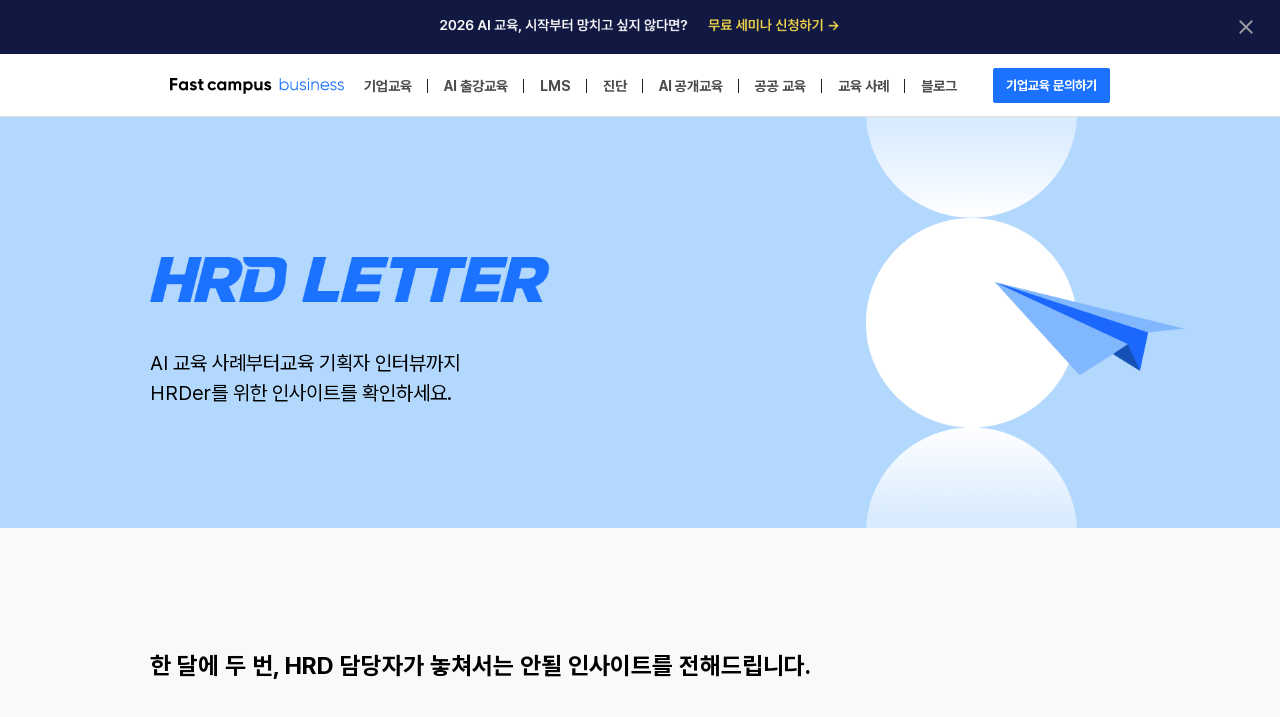

--- FILE ---
content_type: text/html; charset=utf-8
request_url: https://b2b.fastcampus.co.kr/resource_bizletter?utm_source=media&utm_medium=viral&utm_campaign=all%5Emktg%5E220607&utm_content=content%5Eblog%5Einsight_experience
body_size: 16359
content:
<!DOCTYPE html><html><head><meta charSet="utf-8"/><meta name="viewport" content="width=device-width, initial-scale=1.0, user-scalable=no"/><meta http-equiv="X-UA-Compatible" content="IE=edge"/><link rel="stylesheet" type="text/css" href="https://cdn.jsdelivr.net/gh/orioncactus/pretendard/dist/web/variable/pretendardvariable.css"/><link rel="apple-touch-icon" href="https://storage.googleapis.com/gcs-fastcampus-production-www/assets/img/favicon/favicon-large.ico"/><link rel="shortcut icon" type="image/x-icon" sizes="16x16 32x32 64x64 192x192" href="https://storage.googleapis.com/gcs-fastcampus-production-www/assets/img/favicon/favicon-large.ico"/><meta name="naver-site-verification" content="9b62c9d23d9749e0956af283dbeca728a5ae486e"/><meta name="google-site-verification" content="PiHBXzHuWk26G46uFzPYqUhqZN9qKZT8gPkmACrXApo"/><meta name="msapplication-TileColor" content="#ffffff"/><meta name="theme-color" content="#ffffff"/><title>비즈레터 : 앞서가는 HRDer를 위한 월간 뉴스레터 | 패스트캠퍼스 기업교육</title><meta name="description" content="한 달에 한 번, 놓쳐서는 안 될 기업교육 소식을 전해드립니다. 비즈레터를 통해 조직의 성장을 위한 인사이트를 받아보세요!"/><meta name="keywords" content="성인교육, 직무교육, 교육, 교육콘텐츠, 교육서비스, 패스트캠퍼스, 학원, fastcampus, 컨퍼런스, 퓨처콘, futurecon, 온라인, 싱글팩, 프로그래밍, 데이터사이언스, 파이낸스, 마케팅, 비즈니스, 온라인교육, 개발자, 디자이너, 기획자, 마케터, 프로덕트매니저, 디벨로퍼, 퍼포먼스마케터, 데이터사이언티스트, 패스트원, education, conference, programming, developer, finance, business, design, designer, marketing, marketer,"/><meta property="og:type" content="website"/><meta property="og:image" content="https://storage.googleapis.com/static.fastcampus.co.kr/prod/uploads/202209/021018-571/비즈레터-og.png"/><meta property="og:image:width" content="600"/><meta property="og:image:height" content="315"/><meta property="og:url" content="https://b2b.fastcampus.co.kr/resource_bizletter"/><meta property="og:title" content="비즈레터 : 앞서가는 HRDer를 위한 월간 뉴스레터 | 패스트캠퍼스 기업교육"/><meta property="og:description" content="한 달에 한 번, 놓쳐서는 안 될 기업교육 소식을 전해드립니다. 비즈레터를 통해 조직의 성장을 위한 인사이트를 받아보세요!"/><meta property="og:type" content="website"/><link rel="canonical" href="https://b2b.fastcampus.co.kr/resource_bizletter"/><script type="application/ld+json">{"@context":"https://schema.org","@type":"Course","name":"비즈레터 : 앞서가는 HRDer를 위한 월간 뉴스레터","description":"지난 비즈레터 다시보기","url":"https://b2b.fastcampus.co.kr/resource_bizletter","provider":{"@type":"Organization","name":"패스트캠퍼스 기업교육 - Fastcampus","sameAs":"https://b2b.fastcampus.co.kr/"}}</script><meta name="next-head-count" content="23"/><link rel="preload" href="/_next/static/css/0615ddef8cded03a.css" as="style"/><link rel="stylesheet" href="/_next/static/css/0615ddef8cded03a.css" data-n-g=""/><noscript data-n-css=""></noscript><script defer="" nomodule="" src="/_next/static/chunks/polyfills-c67a75d1b6f99dc8.js"></script><script src="/_next/static/chunks/webpack-c3b379efa68a2cf4.js" defer=""></script><script src="/_next/static/chunks/framework-5429a50ba5373c56.js" defer=""></script><script src="/_next/static/chunks/main-930135e47dff83e9.js" defer=""></script><script src="/_next/static/chunks/pages/_app-15f80bf6a1e23794.js" defer=""></script><script src="/_next/static/chunks/pages/%5Bslug%5D-470024b7eadd2831.js" defer=""></script><script src="/_next/static/OPvTli9jjQLS_4kiVqri4/_buildManifest.js" defer=""></script><script src="/_next/static/OPvTli9jjQLS_4kiVqri4/_ssgManifest.js" defer=""></script></head><body><div id="__next"><style data-emotion="css-global s6we2s">html,body,div,span,applet,object,iframe,h1,h2,h3,h4,h5,h6,p,blockquote,pre,a,abbr,acronym,address,big,cite,code,del,dfn,em,img,ins,kbd,q,s,samp,small,strike,strong,sub,sup,tt,var,b,u,i,center,dl,dt,dd,ol,ul,li,fieldset,form,label,legend,table,caption,tbody,tfoot,thead,tr,th,td,article,aside,canvas,details,embed,figure,figcaption,footer,header,hgroup,menu,nav,output,ruby,section,summary,time,mark,audio,video{margin:0;padding:0;border:0;font-size:100%;vertical-align:baseline;}article,aside,details,figcaption,figure,footer,header,hgroup,menu,nav,section{display:block;}ol,ul{list-style:none;}blockquote,q{quotes:none;}blockquote:before,blockquote:after,q:before,q:after{content:'';content:none;}table{border-collapse:collapse;border-spacing:0;}.a11y{position:absolute!important;overflow:hidden;clip:rect(0 0 0 0);width:1px;height:1px;white-space:nowrap;}:root{--color-gray-50:#f5f5f5;--color-gray-100:#dcdcdc;--color-gray-800:#2d2d2d;--color-gray-850:#212121;--color-gray-900:#141414;}*{box-sizing:border-box;}html,body{font-family:'Pretendard Variable','Noto Sans CJK KR',sans-serif;font-size:10px;}.fc-layout{font-family:'Pretendard Variable','Noto Sans CJK KR',sans-serif;}@media (min-width:1024px){.container,.container-fluid{width:100%;margin:0 auto;max-width:980px;}}.main-banner-carousel{position:relative;}.main-banner-carousel .swiper-wrapper{-webkit-transform:translate3d(0px,0px,0px);-moz-transform:translate3d(0px,0px,0px);-ms-transform:translate3d(0px,0px,0px);transform:translate3d(0px,0px,0px);}.main-banner-carousel .swiper-pagination-bullets.swiper-pagination-horizontal{width:98rem;}@media (max-width: 979px){.main-banner-carousel .swiper-pagination-bullets.swiper-pagination-horizontal{width:30.2rem;}}.main-banner-carousel__slide{display:block;position:relative;height:45rem;}@media (max-width: 979px){.main-banner-carousel__slide{height:21rem;}}.main-banner-carousel__control-wrapper{position:absolute;bottom:2rem;left:calc((100vw - 98rem) / 2);display:-webkit-box;display:-webkit-flex;display:-ms-flexbox;display:flex;-webkit-box-pack:justify;-webkit-justify-content:space-between;justify-content:space-between;-webkit-flex-basis:98rem;-ms-flex-preferred-size:98rem;flex-basis:98rem;}@media (max-width: 979px){.main-banner-carousel__control-wrapper{bottom:2rem;left:calc((100vw - 30.2rem) / 2);}}.main-banner-carousel .swiper-pagination-bullets{z-index:101;display:-webkit-box;display:-webkit-flex;display:-ms-flexbox;display:flex;}@media (max-width: 979px){.main-banner-carousel .swiper-pagination-bullets{-webkit-box-pack:center;-ms-flex-pack:center;-webkit-justify-content:center;justify-content:center;}}.main-banner-carousel__pagination .swiper-pagination-bullet{background-color:#ffffff;opacity:0.5;--swiper-pagination-bullet-size:1.2rem;--swiper-pagination-bullet-horizontal-gap:0.6rem;}@media (max-width: 979px){.main-banner-carousel__pagination .swiper-pagination-bullet{--swiper-pagination-bullet-size:0.6rem;--swiper-pagination-bullet-horizontal-gap:0.3rem;}}.main-banner-carousel__pagination .swiper-pagination-bullet-active{border-radius:10%;display:-webkit-box;display:-webkit-flex;display:-ms-flexbox;display:flex;opacity:1;--swiper-pagination-bullet-width:3.8em;--swiper-pagination-bullet-height:1.2rem;}@media (max-width: 979px){.main-banner-carousel__pagination .swiper-pagination-bullet-active{--swiper-pagination-bullet-width:1.9em;--swiper-pagination-bullet-height:0.6rem;}}.main-banner-carousel__pagination .swiper-pagination-bullet-active::before,.main-banner-carousel__pagination .swiper-pagination-bullet-active::after{background-color:#ffffff;content:'';opacity:1;width:1.2rem;height:1.2rem;border-radius:100%;}@media (max-width: 979px){.main-banner-carousel__pagination .swiper-pagination-bullet-active::before,.main-banner-carousel__pagination .swiper-pagination-bullet-active::after{width:0.6rem;height:0.6rem;}}.main-banner-carousel__pagination .swiper-pagination-bullet-active::before{-webkit-transform:translateX(-0.6rem);-moz-transform:translateX(-0.6rem);-ms-transform:translateX(-0.6rem);transform:translateX(-0.6rem);}@media (max-width: 979px){.main-banner-carousel__pagination .swiper-pagination-bullet-active::before{-webkit-transform:translateX(-0.3rem);-moz-transform:translateX(-0.3rem);-ms-transform:translateX(-0.3rem);transform:translateX(-0.3rem);}}.main-banner-carousel__pagination .swiper-pagination-bullet-active::after{-webkit-transform:translateX(2rem);-moz-transform:translateX(2rem);-ms-transform:translateX(2rem);transform:translateX(2rem);}@media (max-width: 979px){.main-banner-carousel__pagination .swiper-pagination-bullet-active::after{-webkit-transform:translateX(1rem);-moz-transform:translateX(1rem);-ms-transform:translateX(1rem);transform:translateX(1rem);}}.main-banner-carousel__navigation{--swiper-navigation-size:6rem;z-index:101;position:absolute;display:-webkit-box;display:-webkit-flex;display:-ms-flexbox;display:flex;bottom:0;right:1.6rem;background-color:#fff;opacity:0.9;}@media (max-width: 979px){.main-banner-carousel__navigation{display:none;}}.main-banner-carousel__navigation--prev{border-top-left-radius:0.4rem;border-bottom-left-radius:0.4rem;width:4rem;height:4rem;-webkit-transform:rotate(90deg);-moz-transform:rotate(90deg);-ms-transform:rotate(90deg);transform:rotate(90deg);}.main-banner-carousel__navigation--prev svg{stroke:#666;}.main-banner-carousel__navigation--prev:hover svg{stroke:#888;}.main-banner-carousel__navigation--next{border-top-right-radius:0.4rem;border-bottom-right-radius:0.4rem;width:4rem;height:4rem;-webkit-transform:rotate(-90deg);-moz-transform:rotate(-90deg);-ms-transform:rotate(-90deg);transform:rotate(-90deg);}.main-banner-carousel__navigation--next svg{stroke:#666;}.main-banner-carousel__navigation--next:hover svg{stroke:#888;}.main-banner-carousel__autoplay{width:2rem;height:4rem;display:-webkit-box;display:-webkit-flex;display:-ms-flexbox;display:flex;-webkit-box-pack:center;-ms-flex-pack:center;-webkit-justify-content:center;justify-content:center;-webkit-align-items:center;-webkit-box-align:center;-ms-flex-align:center;align-items:center;}.main-banner-carousel__autoplay--play,.main-banner-carousel__autoplay--pause{display:-webkit-box;display:-webkit-flex;display:-ms-flexbox;display:flex;-webkit-box-pack:center;-ms-flex-pack:center;-webkit-justify-content:center;justify-content:center;-webkit-align-items:center;-webkit-box-align:center;-ms-flex-align:center;align-items:center;}.main-banner-carousel__autoplay--play svg,.main-banner-carousel__autoplay--pause svg{stroke:#666;}.main-banner-carousel__autoplay--play svg:hover,.main-banner-carousel__autoplay--pause svg:hover{stroke:#888;}.main-banner-carousel__autoplay--running .main-banner-carousel__autoplay--play{display:none;}.main-banner-carousel__autoplay--stopped .main-banner-carousel__autoplay--pause{display:none;}</style><style data-emotion="css 15nnlnq">.css-15nnlnq{position:-webkit-sticky;position:sticky;top:0;z-index:1000;background-color:#fff;box-shadow:inset 0px -1px 0px rgba(0,0,0,0.12);}.css-15nnlnq .container{display:-webkit-box;display:-webkit-flex;display:-ms-flexbox;display:flex;-webkit-box-pack:justify;-webkit-justify-content:space-between;justify-content:space-between;-webkit-align-items:center;-webkit-box-align:center;-ms-flex-align:center;align-items:center;padding:1.4rem 2rem;}@media (max-width: 979px){.css-15nnlnq{box-shadow:inset 0px -1px 0px #ededed;}.css-15nnlnq .container{padding:1.6rem;}}</style><header class="header css-15nnlnq eqsxlkz0"><style data-emotion="css 1aszzyn">.css-1aszzyn .container{max-width:98rem;margin:0 auto;}</style><div class="css-1aszzyn e1klxhas0"><div class="container"><style data-emotion="css qv5ojo">.css-qv5ojo .logo-icon,.css-qv5ojo span{display:block;}.css-qv5ojo .logo-link{display:-webkit-box;display:-webkit-flex;display:-ms-flexbox;display:flex;}</style><div class="css-qv5ojo eqsxlkz1"><a class="logo-link" href="/"><img alt="패스트캠퍼스 기업교육 로고" loading="lazy" width="174" height="16" decoding="async" data-nimg="1" class="logo-icon" style="color:transparent" src="/_next/static/media/logo.ea8ed80f.svg"/></a></div><style data-emotion="css yayt09">.css-yayt09{display:-webkit-box;display:-webkit-flex;display:-ms-flexbox;display:flex;-webkit-align-items:center;-webkit-box-align:center;-ms-flex-align:center;align-items:center;font-size:1.4em;line-height:2rem;}.css-yayt09 .menu-list{display:-webkit-box;display:-webkit-flex;display:-ms-flexbox;display:flex;-webkit-box-pack:justify;-webkit-justify-content:space-between;justify-content:space-between;}.css-yayt09 .ev5sb580{width:11.7rem;height:3.5rem;margin:0 0 0 2rem;border-radius:0.2rem;font-size:1.3rem;line-height:3.5rem;}@media (max-width: 979px){.css-yayt09{display:none;}}</style><div class="css-yayt09 ev5sb581"><ul class="menu-list"></ul><style data-emotion="css q0jvt1">.css-q0jvt1{display:inline-block;background-color:#1b72ff;color:#fff;font-weight:700;text-align:center;}</style><a href="/contact" class="css-q0jvt1 ev5sb580">기업교육 문의하기</a></div><style data-emotion="css 1jat4dk">.css-1jat4dk{display:-webkit-box;display:-webkit-flex;display:-ms-flexbox;display:flex;}.css-1jat4dk .toggle-icon{cursor:pointer;width:3.6rem;height:3.6rem;}.css-1jat4dk .ev5sb580{height:3.6rem;padding:0 1.2rem;margin:0 0.4rem 0 0;border-radius:0.4rem;font-size:1.2rem;line-height:3.6rem;}@media (min-width: 980px){.css-1jat4dk{display:none;}}</style><div class="css-1jat4dk ev5sb582"><a href="/contact" class="css-q0jvt1 ev5sb580">문의하기</a><img alt="메뉴 열기" loading="lazy" width="36" height="36" decoding="async" data-nimg="1" class="toggle-icon" style="color:transparent" src="/_next/static/media/hamburger.9ad22d05.svg"/></div></div></div></header><h1 class="a11y">비즈레터 : 앞서가는 HRDer를 위한 월간 뉴스레터</h1><h2 class="a11y">HRD</h2><h2 class="a11y">기업교육트렌드</h2><main>
            <section class="fc-block fc-layout fc-layout-103">
              <div class="container-fluid" style="padding-top: 12rem; padding-bottom: 12rem;">
  <div class="container">
    
    <p class="container__text-content fc-h1-text" style="color: #1B72FF;;  text-align: left;"><span><img src="https://cdn.day1company.io/prod/uploads/202507/103549-1194/%EB%A1%9C%EA%B3%A0.png" style="width: 400px; height: auto; margin-left: auto; margin-right: auto; margin-top: 20px; display: inline-block;"></span>
<br></p>
    
    
    <p class="container__text-content fc-h5-text" style="color: #1B72FF;;  text-align: left;"> <span style="color: #000000;">AI 교육 사례부터 교육 기획자 인터뷰까지<br>
HRDer를 위한 인사이트를 확인하세요.</span></p>
    
  </div>
  <div class="container-color" style="opacity: 0.5"></div>
  <picture>
    <source media="(min-width: 64.1rem)" srcset="https://cdn.day1company.io/prod/uploads/202507/101055-1194/1-1.png" />
    <source media="(max-width: 64rem)" srcset="https://cdn.day1company.io/prod/uploads/202507/101250-1194/1-1-모바일-.png" />
    <img src="https://cdn.day1company.io/prod/uploads/202507/101055-1194/1-1.png" alt="" loading="lazy">
  </picture>
</div>

            </section>

            <section class="fc-block fc-layout fc-layout-101">
              <div class="container-fluid" style="background: #F9F9FB; padding-top: 12rem; padding-bottom: 1rem">
  <div class="container">
    <div class="vbox">
      <p class="container__text-content fc-h4-text" style="color: #000000">
        <b>한 달에 두 번, HRD 담당자가 놓쳐서는 안될 인사이트를 전해드립니다. </b>
      </p>
    </div>
  </div>
</div>

            </section>

            <section class="fc-block fc-layout fc-layout-102">
              <div class="container-fluid" style="background: #F9F9FB; padding-top: 4rem; padding-bottom: 4rem">
  <div class="container">
    <div class="vbox">
      
      <div class="container__text-content fc-column-a fc-h1-text" style="color: #000000">
        <a href="https://b2b.fastcampus.co.kr/resource_mail" target="_blank" style="text-decoration: none;">
  <div class="card01"></div>
</a>

<style>
  .card01 {
    width: 480px;
    height: 303px;
    background: url('https://cdn.day1company.io/prod/uploads/202507/095505-1194/card1.png');
    background-size: cover;
    background-repeat: no-repeat;
    transition: 0.2s ease-in-out;
  }
  .card01:hover {
    background: url('https://cdn.day1company.io/prod/uploads/202507/095536-1194/card1-hover.png');
    background-size: cover;
    background-repeat: no-repeat;
  }
</style>
      </div>
      
      
      <div class="container__text-content fc-column-b fc-h1-text" style="color: #000000">
        <a href="https://b2b.fastcampus.co.kr/resource_mail" target="_blank" style="text-decoration: none;">
  <div class="card01_1"></div>
</a>

<style>
  .card01_1 {
    width: 480px;
    height: 303px;
    background: url('https://cdn.day1company.io/prod/uploads/202507/095618-1194/card2.png');
    background-size: cover;
    background-repeat: no-repeat;
    transition: 0.2s ease-in-out;
  }
  .card01_1:hover {
    background: url('https://cdn.day1company.io/prod/uploads/202507/095646-1194/card2-hover.png');
    background-size: cover;
    background-repeat: no-repeat;
  }
</style>

      </div>
      
    </div>
  </div>
</div>

            </section>

            <section class="fc-block fc-layout fc-layout-101">
              <div class="container-fluid" style=" padding-top: 12rem; padding-bottom: 3rem">
  <div class="container">
    <div class="vbox">
      <p class="container__text-content fc-h4-text" style="color: #1b72ff">
        <b>지난 비즈레터 다시 보기</B>
      </p>
    </div>
  </div>
</div>

            </section>

            <section class="fc-block fc-layout fc-layout-101">
              <div class="container-fluid" style=" padding-top: 0rem; padding-bottom: 7rem">
  <div class="container">
    <div class="vbox">
      <p class="container__text-content fc-h6-text" style="color: #212121">
        아직 레터 구독 전이라면?👉 <strong><u><a href="https://b2b.fastcampus.co.kr/resource_mail">구독하고 더 많은 인사이트 전달받기</a></strong></u>





      </p>
    </div>
  </div>
</div>

            </section>

            <section class="fc-block fc-layout fc-layout-403">
              <div class="container-fluid" style="">
  <div class="container container--center">
    <div class="container__content container__content--row container__content--border-size-1" style="width: 98rem; border-color: #DEEAFF;  background-color: #DEEAFF">
      
      <p class="fc-h6-text" style="color: #000000">
        <strong><a href="https://b2b.fastcampus.co.kr/resource_bizletter67">
#67. 왜요? 제가 매일 야근하는 사람처럼 보이세요? : 제약회사 경영기획팀 실무자의 AI 활용 스토리
</a></strong>

      </p>
    </div>
  </div>
</div>

            </section>

            <section class="fc-block fc-layout fc-layout-001">
              <div class="container-fluid"
     style="padding-top: 0.5rem;
       padding-bottom: 0.5rem;
       background-color: #ffffff">
</div>

            </section>

            <section class="fc-block fc-layout fc-layout-403">
              <div class="container-fluid" style="">
  <div class="container container--center">
    <div class="container__content container__content--row container__content--border-size-1" style="width: 98rem; border-color: #DEEAFF;  background-color: #DEEAFF">
      
      <p class="fc-h6-text" style="color: #000000">
        <strong><a href="https://b2b.fastcampus.co.kr/resource_bizletter66">#66. 이제부터 이 레터는 제 겁니다: 은행 디지털 기획부 PM의 AI 활용 스토리
</a></strong>

      </p>
    </div>
  </div>
</div>

            </section>

            <section class="fc-block fc-layout fc-layout-001">
              <div class="container-fluid"
     style="padding-top: 0.5rem;
       padding-bottom: 0.5rem;
       background-color: #ffffff">
</div>

            </section>

            <section class="fc-block fc-layout fc-layout-403">
              <div class="container-fluid" style="">
  <div class="container container--center">
    <div class="container__content container__content--row container__content--border-size-1" style="width: 98rem; border-color: #DEEAFF;  background-color: #DEEAFF">
      
      <p class="fc-h6-text" style="color: #000000">
        <strong><a href="https://b2b.fastcampus.co.kr/resource_bizletter65">#65. "휴가 때 AI 공부했어~?" 칭찬 듣는 GPT 프롬프트 3종(구독자 한정)
</a></strong>

      </p>
    </div>
  </div>
</div>

            </section>

            <section class="fc-block fc-layout fc-layout-001">
              <div class="container-fluid"
     style="padding-top: 0.5rem;
       padding-bottom: 0.5rem;
       background-color: #ffffff">
</div>

            </section>

            <section class="fc-block fc-layout fc-layout-403">
              <div class="container-fluid" style="">
  <div class="container container--center">
    <div class="container__content container__content--row container__content--border-size-1" style="width: 98rem; border-color: #DEEAFF;  background-color: #DEEAFF">
      
      <p class="fc-h6-text" style="color: #000000">
        <strong><a href="https://b2b.fastcampus.co.kr/resource_bizletter64">	#64. 임직원 5,000명 제조사의 AI 교육, 구독자님이라면 어떻게 설계하시겠어요?👀
</a></strong>

      </p>
    </div>
  </div>
</div>

            </section>

            <section class="fc-block fc-layout fc-layout-001">
              <div class="container-fluid"
     style="padding-top: 0.5rem;
       padding-bottom: 0.5rem;
       background-color: #ffffff">
</div>

            </section>

            <section class="fc-block fc-layout fc-layout-403">
              <div class="container-fluid" style="">
  <div class="container container--center">
    <div class="container__content container__content--row container__content--border-size-1" style="width: 98rem; border-color: #DEEAFF;  background-color: #DEEAFF">
      
      <p class="fc-h6-text" style="color: #000000">
        <strong><a href="https://b2b.fastcampus.co.kr/resource_bizletter63">#63. 타사 500+명이 수강한 AI 교육 기획자가 전하는 교육 설계 비하인드🤫
</a></strong>

      </p>
    </div>
  </div>
</div>

            </section>

            <section class="fc-block fc-layout fc-layout-001">
              <div class="container-fluid"
     style="padding-top: 0.5rem;
       padding-bottom: 0.5rem;
       background-color: #ffffff">
</div>

            </section>

            <section class="fc-block fc-layout fc-layout-403">
              <div class="container-fluid" style="">
  <div class="container container--center">
    <div class="container__content container__content--row container__content--border-size-1" style="width: 98rem; border-color: #DEEAFF;  background-color: #DEEAFF">
      
      <p class="fc-h6-text" style="color: #000000">
        <strong><a href="https://b2b.fastcampus.co.kr/resource_bizletter62">#62. "지금 하는 AI 교육 10%도 도움 안돼요" 직무별 AI 활용도 높은 6인의 솔직 인터뷰🎤 [2편]
</a></strong>

      </p>
    </div>
  </div>
</div>

            </section>

            <section class="fc-block fc-layout fc-layout-001">
              <div class="container-fluid"
     style="padding-top: 0.5rem;
       padding-bottom: 0.5rem;
       background-color: #ffffff">
</div>

            </section>

            <section class="fc-block fc-layout fc-layout-403">
              <div class="container-fluid" style="">
  <div class="container container--center">
    <div class="container__content container__content--row container__content--border-size-1" style="width: 98rem; border-color: #DEEAFF;  background-color: #DEEAFF">
      
      <p class="fc-h6-text" style="color: #000000">
        <strong><a href="https://b2b.fastcampus.co.kr/resource_bizletter61">#61. AI 활용 잘하는 직무별 6인 인터뷰: AI 교육에 이건 꼭 넣어주세요🥸 [1편]
</a></strong>

      </p>
    </div>
  </div>
</div>

            </section>

            <section class="fc-block fc-layout fc-layout-001">
              <div class="container-fluid"
     style="padding-top: 0.5rem;
       padding-bottom: 0.5rem;
       background-color: #ffffff">
</div>

            </section>

            <section class="fc-block fc-layout fc-layout-403">
              <div class="container-fluid" style="">
  <div class="container container--center">
    <div class="container__content container__content--row container__content--border-size-1" style="width: 98rem; border-color: #DEEAFF;  background-color: #DEEAFF">
      
      <p class="fc-h6-text" style="color: #000000">
        <strong><a href="https://b2b.fastcampus.co.kr/resource_bizletter60">#60. 교육 예산 88% 절감할 수 있다면, 전부 온라인 교육으로 바꾸실래요?
</a></strong>

      </p>
    </div>
  </div>
</div>

            </section>

            <section class="fc-block fc-layout fc-layout-001">
              <div class="container-fluid"
     style="padding-top: 0.5rem;
       padding-bottom: 0.5rem;
       background-color: #ffffff">
</div>

            </section>

            <section class="fc-block fc-layout fc-layout-403">
              <div class="container-fluid" style="">
  <div class="container container--center">
    <div class="container__content container__content--row container__content--border-size-1" style="width: 98rem; border-color: #DEEAFF;  background-color: #DEEAFF">
      
      <p class="fc-h6-text" style="color: #000000">
        <strong><a href="https://b2b.fastcampus.co.kr/resource_bizletter59">#59. AI로 교육과정 설계해봤다 VS 안해봤다🫣
</a></strong>

      </p>
    </div>
  </div>
</div>

            </section>

            <section class="fc-block fc-layout fc-layout-001">
              <div class="container-fluid"
     style="padding-top: 0.5rem;
       padding-bottom: 0.5rem;
       background-color: #ffffff">
</div>

            </section>

            <section class="fc-block fc-layout fc-layout-403">
              <div class="container-fluid" style="">
  <div class="container container--center">
    <div class="container__content container__content--row container__content--border-size-1" style="width: 98rem; border-color: #DEEAFF;  background-color: #DEEAFF">
      
      <p class="fc-h6-text" style="color: #000000">
        <strong><a href="https://b2b.fastcampus.co.kr/resource_bizletter58">#58. 가트너와 포브스가 꼽은 2025 HR/HRD 트렌드 TOP5🔥
</a></strong>

      </p>
    </div>
  </div>
</div>

            </section>

            <section class="fc-block fc-layout fc-layout-001">
              <div class="container-fluid"
     style="padding-top: 0.5rem;
       padding-bottom: 0.5rem;
       background-color: #ffffff">
</div>

            </section>

            <section class="fc-block fc-layout fc-layout-403">
              <div class="container-fluid" style="">
  <div class="container container--center">
    <div class="container__content container__content--row container__content--border-size-1" style="width: 98rem; border-color: #DEEAFF;  background-color: #DEEAFF">
      
      <p class="fc-h6-text" style="color: #000000">
        <strong><a href="https://b2b.fastcampus.co.kr/resource_bizletter57">#57. 2024 HRDer 연말결산 어워즈 feat. 4,628명
</a></strong>

      </p>
    </div>
  </div>
</div>

            </section>

            <section class="fc-block fc-layout fc-layout-001">
              <div class="container-fluid"
     style="padding-top: 0.5rem;
       padding-bottom: 0.5rem;
       background-color: #ffffff">
</div>

            </section>

            <section class="fc-block fc-layout fc-layout-403">
              <div class="container-fluid" style="">
  <div class="container container--center">
    <div class="container__content container__content--row container__content--border-size-1" style="width: 98rem; border-color: #DEEAFF;  background-color: #DEEAFF">
      
      <p class="fc-h6-text" style="color: #000000">
        <strong><a href="https://b2b.fastcampus.co.kr/resource_bizletter56">#56. AX의 모든 것 : 활용 가이드부터 실제 교육 사례까지
</a></strong>

      </p>
    </div>
  </div>
</div>

            </section>

            <section class="fc-block fc-layout fc-layout-001">
              <div class="container-fluid"
     style="padding-top: 0.5rem;
       padding-bottom: 0.5rem;
       background-color: #ffffff">
</div>

            </section>

            <section class="fc-block fc-layout fc-layout-403">
              <div class="container-fluid" style="">
  <div class="container container--center">
    <div class="container__content container__content--row container__content--border-size-1" style="width: 98rem; border-color: #DEEAFF;  background-color: #DEEAFF">
      
      <p class="fc-h6-text" style="color: #000000">
        <strong><a href="https://b2b.fastcampus.co.kr/resource_bizletter55">
#55. [📌구독자 한정] 25년 교육 체계 수립에 필요한 알짜배기 자료만 전달드립니다.
</a></strong>

      </p>
    </div>
  </div>
</div>

            </section>

            <section class="fc-block fc-layout fc-layout-001">
              <div class="container-fluid"
     style="padding-top: 0.5rem;
       padding-bottom: 0.5rem;
       background-color: #ffffff">
</div>

            </section>

            <section class="fc-block fc-layout fc-layout-403">
              <div class="container-fluid" style="">
  <div class="container container--center">
    <div class="container__content container__content--row container__content--border-size-1" style="width: 98rem; border-color: #DEEAFF;  background-color: #DEEAFF">
      
      <p class="fc-h6-text" style="color: #000000">
        <strong><a href="https://b2b.fastcampus.co.kr/resource_bizletter54">#54. 추석 직후 내부 보고 자료 전달의 건_직무별 AI 교육 사례
</a></strong>

      </p>
    </div>
  </div>
</div>

            </section>

            <section class="fc-block fc-layout fc-layout-001">
              <div class="container-fluid"
     style="padding-top: 0.5rem;
       padding-bottom: 0.5rem;
       background-color: #ffffff">
</div>

            </section>

            <section class="fc-block fc-layout fc-layout-403">
              <div class="container-fluid" style="">
  <div class="container container--center">
    <div class="container__content container__content--row container__content--border-size-1" style="width: 98rem; border-color: #DEEAFF;  background-color: #DEEAFF">
      
      <p class="fc-h6-text" style="color: #000000">
        <strong><a href="https://b2b.fastcampus.co.kr/	resource_bizletter53">#53. 🙋‍♀️ 나: "교육할게" / 회사: "AX될게"
</a></strong>

      </p>
    </div>
  </div>
</div>

            </section>

            <section class="fc-block fc-layout fc-layout-001">
              <div class="container-fluid"
     style="padding-top: 0.5rem;
       padding-bottom: 0.5rem;
       background-color: #ffffff">
</div>

            </section>

            <section class="fc-block fc-layout fc-layout-403">
              <div class="container-fluid" style="">
  <div class="container container--center">
    <div class="container__content container__content--row container__content--border-size-1" style="width: 98rem; border-color: #DEEAFF;  background-color: #DEEAFF">
      
      <p class="fc-h6-text" style="color: #000000">
        <strong><a href="https://b2b.fastcampus.co.kr/resource_bizletter52">#52. AI 교육의 효과를 못 느끼는 이유💣
</a></strong>

      </p>
    </div>
  </div>
</div>

            </section>

            <section class="fc-block fc-layout fc-layout-001">
              <div class="container-fluid"
     style="padding-top: 0.5rem;
       padding-bottom: 0.5rem;
       background-color: #ffffff">
</div>

            </section>

            <section class="fc-block fc-layout fc-layout-403">
              <div class="container-fluid" style="">
  <div class="container container--center">
    <div class="container__content container__content--row container__content--border-size-1" style="width: 98rem; border-color: #DEEAFF;  background-color: #DEEAFF">
      
      <p class="fc-h6-text" style="color: #000000">
        <strong><a href="https://b2b.fastcampus.co.kr/resource_bizletter51">#51. 세계 최대 HR 컨퍼런스에서 확인한 고성과 조직의 공통점😲
</a></strong>

      </p>
    </div>
  </div>
</div>

            </section>

            <section class="fc-block fc-layout fc-layout-001">
              <div class="container-fluid"
     style="padding-top: 0.5rem;
       padding-bottom: 0.5rem;
       background-color: #ffffff">
</div>

            </section>

            <section class="fc-block fc-layout fc-layout-403">
              <div class="container-fluid" style="">
  <div class="container container--center">
    <div class="container__content container__content--row container__content--border-size-1" style="width: 98rem; border-color: #DEEAFF;  background-color: #DEEAFF">
      
      <p class="fc-h6-text" style="color: #000000">
        <strong><a href="https://b2b.fastcampus.co.kr/resource_bizletter50">#50. AI 시대의 HRDer는 OOO을 고민해야 한다🔥
</a></strong>

      </p>
    </div>
  </div>
</div>

            </section>

            <section class="fc-block fc-layout fc-layout-001">
              <div class="container-fluid"
     style="padding-top: 0.5rem;
       padding-bottom: 0.5rem;
       background-color: #ffffff">
</div>

            </section>

            <section class="fc-block fc-layout fc-layout-403">
              <div class="container-fluid" style="">
  <div class="container container--center">
    <div class="container__content container__content--row container__content--border-size-1" style="width: 98rem; border-color: #DEEAFF;  background-color: #DEEAFF">
      
      <p class="fc-h6-text" style="color: #000000">
        <strong><a href="https://b2b.fastcampus.co.kr/resource_bizletter49">#49. 800여 명이 신청한 1분기 HRD 콘텐츠 1위는👀
</a></strong>

      </p>
    </div>
  </div>
</div>

            </section>

            <section class="fc-block fc-layout fc-layout-001">
              <div class="container-fluid"
     style="padding-top: 0.5rem;
       padding-bottom: 0.5rem;
       background-color: #ffffff">
</div>

            </section>

            <section class="fc-block fc-layout fc-layout-403">
              <div class="container-fluid" style="">
  <div class="container container--center">
    <div class="container__content container__content--row container__content--border-size-1" style="width: 98rem; border-color: #DEEAFF;  background-color: #DEEAFF">
      
      <p class="fc-h6-text" style="color: #000000">
        <strong><a href="https://b2b.fastcampus.co.kr/resource_bizletter48">#48. 50명의 HRD 담당자가 이야기한 최근 고민 3가지🤔
</a></strong>

      </p>
    </div>
  </div>
</div>

            </section>

            <section class="fc-block fc-layout fc-layout-001">
              <div class="container-fluid"
     style="padding-top: 0.5rem;
       padding-bottom: 0.5rem;
       background-color: #ffffff">
</div>

            </section>

            <section class="fc-block fc-layout fc-layout-403">
              <div class="container-fluid" style="">
  <div class="container container--center">
    <div class="container__content container__content--row container__content--border-size-1" style="width: 98rem; border-color: #DEEAFF;  background-color: #DEEAFF">
      
      <p class="fc-h6-text" style="color: #000000">
        <strong><a href="https://b2b.fastcampus.co.kr/resource_bizletter47">#47. 가장 빠르게 공유하는 24년 DX 전사 교육 사례🚨
</a></strong>

      </p>
    </div>
  </div>
</div>

            </section>

            <section class="fc-block fc-layout fc-layout-001">
              <div class="container-fluid"
     style="padding-top: 0.5rem;
       padding-bottom: 0.5rem;
       background-color: #ffffff">
</div>

            </section>

            <section class="fc-block fc-layout fc-layout-403">
              <div class="container-fluid" style="">
  <div class="container container--center">
    <div class="container__content container__content--row container__content--border-size-1" style="width: 98rem; border-color: #DEEAFF;  background-color: #DEEAFF">
      
      <p class="fc-h6-text" style="color: #000000">
        <strong><a href="https://b2b.fastcampus.co.kr/resource_bizletter46">#46. 가트너, 포브스가 선정한 2024 HRD 키워드 TOP5는?
</a></strong>

      </p>
    </div>
  </div>
</div>

            </section>

            <section class="fc-block fc-layout fc-layout-001">
              <div class="container-fluid"
     style="padding-top: 0.5rem;
       padding-bottom: 0.5rem;
       background-color: #ffffff">
</div>

            </section>

            <section class="fc-block fc-layout fc-layout-403">
              <div class="container-fluid" style="">
  <div class="container container--center">
    <div class="container__content container__content--row container__content--border-size-1" style="width: 98rem; border-color: #DEEAFF;  background-color: #DEEAFF">
      
      <p class="fc-h6-text" style="color: #000000">
        <strong><a href="https://b2b.fastcampus.co.kr/resource_bizletter45">#45. 매출 1,000배 성장시킨 메타의 1on1 미팅 방법
</a></strong>

      </p>
    </div>
  </div>
</div>

            </section>

            <section class="fc-block fc-layout fc-layout-001">
              <div class="container-fluid"
     style="padding-top: 0.5rem;
       padding-bottom: 0.5rem;
       background-color: #ffffff">
</div>

            </section>

            <section class="fc-block fc-layout fc-layout-403">
              <div class="container-fluid" style="">
  <div class="container container--center">
    <div class="container__content container__content--row container__content--border-size-1" style="width: 98rem; border-color: #DEEAFF;  background-color: #DEEAFF">
      
      <p class="fc-h6-text" style="color: #000000">
        <strong><a href="https://b2b.fastcampus.co.kr/resource_bizletter44">#44. HRDer 500여 명이 공감한 내년도 인재 육성 트렌드는? 스킬 중심 조직🔥
</a></strong>

      </p>
    </div>
  </div>
</div>

            </section>

            <section class="fc-block fc-layout fc-layout-001">
              <div class="container-fluid"
     style="padding-top: 0.5rem;
       padding-bottom: 0.5rem;
       background-color: #ffffff">
</div>

            </section>

            <section class="fc-block fc-layout fc-layout-403">
              <div class="container-fluid" style="">
  <div class="container container--center">
    <div class="container__content container__content--row container__content--border-size-1" style="width: 98rem; border-color: #DEEAFF;  background-color: #DEEAFF">
      
      <p class="fc-h6-text" style="color: #000000">
        <strong><a href="https://b2b.fastcampus.co.kr/resource_bizletter43">#43. 기업용 ChatGPT 활용 교육, 방법 따로 있다
</a></strong>

      </p>
    </div>
  </div>
</div>

            </section>

            <section class="fc-block fc-layout fc-layout-001">
              <div class="container-fluid"
     style="padding-top: 0.5rem;
       padding-bottom: 0.5rem;
       background-color: #ffffff">
</div>

            </section>

            <section class="fc-block fc-layout fc-layout-403">
              <div class="container-fluid" style="">
  <div class="container container--center">
    <div class="container__content container__content--row container__content--border-size-1" style="width: 98rem; border-color: #DEEAFF;  background-color: #DEEAFF">
      
      <p class="fc-h6-text" style="color: #000000">
        <strong><a href="https://b2b.fastcampus.co.kr/resource_bizletter42">#42. OO 중심 조직이 성과도 더 잘 낸다
</a></strong>

      </p>
    </div>
  </div>
</div>

            </section>

            <section class="fc-block fc-layout fc-layout-001">
              <div class="container-fluid"
     style="padding-top: 0.5rem;
       padding-bottom: 0.5rem;
       background-color: #ffffff">
</div>

            </section>

            <section class="fc-block fc-layout fc-layout-403">
              <div class="container-fluid" style="">
  <div class="container container--center">
    <div class="container__content container__content--row container__content--border-size-1" style="width: 98rem; border-color: #DEEAFF;  background-color: #DEEAFF">
      
      <p class="fc-h6-text" style="color: #000000">
        <strong><a href="https://b2b.fastcampus.co.kr/resource_bizletter41">#41. 사무직 구성원을 위한 AI 활용 교육 트렌드
</a></strong>

      </p>
    </div>
  </div>
</div>

            </section>

            <section class="fc-block fc-layout fc-layout-001">
              <div class="container-fluid"
     style="padding-top: 0.5rem;
       padding-bottom: 0.5rem;
       background-color: #ffffff">
</div>

            </section>

            <section class="fc-block fc-layout fc-layout-403">
              <div class="container-fluid" style="">
  <div class="container container--center">
    <div class="container__content container__content--row container__content--border-size-1" style="width: 98rem; border-color: #DEEAFF;  background-color: #DEEAFF">
      
      <p class="fc-h6-text" style="color: #000000">
        <strong><a href="https://b2b.fastcampus.co.kr/resource_bizletter40">#40. 이번 달도 핵심 인재 놓쳤다면 읽어보세요.
</a></strong>

      </p>
    </div>
  </div>
</div>

            </section>

            <section class="fc-block fc-layout fc-layout-001">
              <div class="container-fluid"
     style="padding-top: 0.5rem;
       padding-bottom: 0.5rem;
       background-color: #ffffff">
</div>

            </section>

            <section class="fc-block fc-layout fc-layout-403">
              <div class="container-fluid" style="">
  <div class="container container--center">
    <div class="container__content container__content--row container__content--border-size-1" style="width: 98rem; border-color: #DEEAFF;  background-color: #DEEAFF">
      
      <p class="fc-h6-text" style="color: #000000">
        <strong><a href="https://b2b.fastcampus.co.kr/resource_bizletter39">#39. 효과적인 업스킬링·리스킬링 : 기업과 개인의 거리를 좁히는 전략이 필요하다
</a></strong>

      </p>
    </div>
  </div>
</div>

            </section>

            <section class="fc-block fc-layout fc-layout-001">
              <div class="container-fluid"
     style="padding-top: 0.5rem;
       padding-bottom: 0.5rem;
       background-color: #ffffff">
</div>

            </section>

            <section class="fc-block fc-layout fc-layout-403">
              <div class="container-fluid" style="">
  <div class="container container--center">
    <div class="container__content container__content--row container__content--border-size-1" style="width: 98rem; border-color: #DEEAFF;  background-color: #DEEAFF">
      
      <p class="fc-h6-text" style="color: #000000">
        <strong><a href="https://b2b.fastcampus.co.kr/resource_bizletter38">#38. 바쁘다고 리더십은 뒷전인 구성원, 이렇게 해보세요.</a></strong>

      </p>
    </div>
  </div>
</div>

            </section>

            <section class="fc-block fc-layout fc-layout-001">
              <div class="container-fluid"
     style="padding-top: 0.5rem;
       padding-bottom: 0.5rem;
       background-color: #ffffff">
</div>

            </section>

            <section class="fc-block fc-layout fc-layout-403">
              <div class="container-fluid" style="">
  <div class="container container--center">
    <div class="container__content container__content--row container__content--border-size-1" style="width: 98rem; border-color: #DEEAFF;  background-color: #DEEAFF">
      
      <p class="fc-h6-text" style="color: #000000">
        <strong><a href="https://b2b.fastcampus.co.kr/resource_bizletter37">#37. 챗GPT 시대 HRD의 역할은 이렇게 변화해요.</a></strong>

      </p>
    </div>
  </div>
</div>

            </section>

            <section class="fc-block fc-layout fc-layout-001">
              <div class="container-fluid"
     style="padding-top: 0.5rem;
       padding-bottom: 0.5rem;
       background-color: #ffffff">
</div>

            </section>

            <section class="fc-block fc-layout fc-layout-403">
              <div class="container-fluid" style="">
  <div class="container container--center">
    <div class="container__content container__content--row container__content--border-size-1" style="width: 98rem; border-color: #DEEAFF;  background-color: #DEEAFF">
      
      <p class="fc-h6-text" style="color: #000000">
        <strong><a href="https://b2b.fastcampus.co.kr/resource_bizletter36">#36. 학습자에게 책임감을 부여하는 방법 💁</a></strong>

      </p>
    </div>
  </div>
</div>

            </section>

            <section class="fc-block fc-layout fc-layout-001">
              <div class="container-fluid"
     style="padding-top: 0.5rem;
       padding-bottom: 0.5rem;
       background-color: #ffffff">
</div>

            </section>

            <section class="fc-block fc-layout fc-layout-403">
              <div class="container-fluid" style="">
  <div class="container container--center">
    <div class="container__content container__content--row container__content--border-size-1" style="width: 98rem; border-color: #DEEAFF;  background-color: #DEEAFF">
      
      <p class="fc-h6-text" style="color: #000000">
        <strong><a href="https://b2b.fastcampus.co.kr/resource_bizletter35">#35. '조용한 OO'👉사직만 떠올렸다면? 하나만 알고 계신 겁니다

</a></strong>

      </p>
    </div>
  </div>
</div>

            </section>

            <section class="fc-block fc-layout fc-layout-001">
              <div class="container-fluid"
     style="padding-top: 0.5rem;
       padding-bottom: 0.5rem;
       background-color: #ffffff">
</div>

            </section>

            <section class="fc-block fc-layout fc-layout-403">
              <div class="container-fluid" style="">
  <div class="container container--center">
    <div class="container__content container__content--row container__content--border-size-1" style="width: 98rem; border-color: #DEEAFF;  background-color: #DEEAFF">
      
      <p class="fc-h6-text" style="color: #000000">
        <strong><a href="https://b2b.fastcampus.co.kr/resource_bizletter34">#34. 담당자님이 꼭 알아야 할 올해 HRD의 핵심 키워드 '이것' 

</a></strong>

      </p>
    </div>
  </div>
</div>

            </section>

            <section class="fc-block fc-layout fc-layout-001">
              <div class="container-fluid"
     style="padding-top: 0.5rem;
       padding-bottom: 0.5rem;
       background-color: #ffffff">
</div>

            </section>

            <section class="fc-block fc-layout fc-layout-403">
              <div class="container-fluid" style="">
  <div class="container container--center">
    <div class="container__content container__content--row container__content--border-size-1" style="width: 98rem; border-color: #DEEAFF;  background-color: #DEEAFF">
      
      <p class="fc-h6-text" style="color: #000000">
        <strong><a href="https://b2b.fastcampus.co.kr/resource_bizletter33">#33. 2022년 패스트캠퍼스 DX 교육 사례 결산

</a></strong>

      </p>
    </div>
  </div>
</div>

            </section>

            <section class="fc-block fc-layout fc-layout-001">
              <div class="container-fluid"
     style="padding-top: 0.5rem;
       padding-bottom: 0.5rem;
       background-color: #ffffff">
</div>

            </section>

            <section class="fc-block fc-layout fc-layout-403">
              <div class="container-fluid" style="">
  <div class="container container--center">
    <div class="container__content container__content--row container__content--border-size-1" style="width: 98rem; border-color: #DEEAFF;  background-color: #DEEAFF">
      
      <p class="fc-h6-text" style="color: #000000">
        <strong><a href="https://b2b.fastcampus.co.kr/resource_bizletter32">#32. 쏘카, 블리자드, 11번가 IT 리더들은 어떻게 인재를 관리할까요?

</a></strong>

      </p>
    </div>
  </div>
</div>

            </section>

            <section class="fc-block fc-layout fc-layout-001">
              <div class="container-fluid"
     style="padding-top: 0.5rem;
       padding-bottom: 0.5rem;
       background-color: #ffffff">
</div>

            </section>

            <section class="fc-block fc-layout fc-layout-403">
              <div class="container-fluid" style="">
  <div class="container container--center">
    <div class="container__content container__content--row container__content--border-size-1" style="width: 98rem; border-color: #DEEAFF;  background-color: #DEEAFF">
      
      <p class="fc-h6-text" style="color: #000000">
        <strong><a href="https://b2b.fastcampus.co.kr/resource_bizletter31">#31. TBWA 박웅현이 말하는 디지털 혁신의 핵심 '결국 00이다' </a></strong>

      </p>
    </div>
  </div>
</div>

            </section>

            <section class="fc-block fc-layout fc-layout-001">
              <div class="container-fluid"
     style="padding-top: 0.5rem;
       padding-bottom: 0.5rem;
       background-color: #ffffff">
</div>

            </section>

            <section class="fc-block fc-layout fc-layout-403">
              <div class="container-fluid" style="">
  <div class="container container--center">
    <div class="container__content container__content--row container__content--border-size-1" style="width: 98rem; border-color: #DEEAFF;  background-color: #DEEAFF">
      
      <p class="fc-h6-text" style="color: #000000">
        <strong><a href="https://b2b.fastcampus.co.kr/resource_bizletter30">#30. 오늘부터 연말까지 며칠 남았게요? </a></strong>

      </p>
    </div>
  </div>
</div>

            </section>

            <section class="fc-block fc-layout fc-layout-001">
              <div class="container-fluid"
     style="padding-top: 0.5rem;
       padding-bottom: 0.5rem;
       background-color: #ffffff">
</div>

            </section>

            <section class="fc-block fc-layout fc-layout-403">
              <div class="container-fluid" style="">
  <div class="container container--center">
    <div class="container__content container__content--row container__content--border-size-1" style="width: 98rem; border-color: #DEEAFF;  background-color: #DEEAFF">
      
      <p class="fc-h6-text" style="color: #000000">
        <strong><a href="https://b2b.fastcampus.co.kr/resource_bizletter29">#29. 👦"내 생각이 짧았네."  </a></strong>

      </p>
    </div>
  </div>
</div>

            </section>

            <section class="fc-block fc-layout fc-layout-001">
              <div class="container-fluid"
     style="padding-top: 0.5rem;
       padding-bottom: 0.5rem;
       background-color: #ffffff">
</div>

            </section>

            <section class="fc-block fc-layout fc-layout-403">
              <div class="container-fluid" style="">
  <div class="container container--center">
    <div class="container__content container__content--row container__content--border-size-1" style="width: 98rem; border-color: #DEEAFF;  background-color: #DEEAFF">
      
      <p class="fc-h6-text" style="color: #000000">
        <strong><a href="https://b2b.fastcampus.co.kr/resource_bizletter28">#28. 카카오Ent 성장문화팀장의 조직 문화로 행동 변화를 이끄는 법 </a></strong>

      </p>
    </div>
  </div>
</div>

            </section>

            <section class="fc-block fc-layout fc-layout-001">
              <div class="container-fluid"
     style="padding-top: 0.5rem;
       padding-bottom: 0.5rem;
       background-color: #ffffff">
</div>

            </section>

            <section class="fc-block fc-layout fc-layout-403">
              <div class="container-fluid" style="">
  <div class="container container--center">
    <div class="container__content container__content--row container__content--border-size-1" style="width: 98rem; border-color: #DEEAFF;  background-color: #DEEAFF">
      
      <p class="fc-h6-text" style="color: #000000">
        <strong><a href="https://b2b.fastcampus.co.kr/resource_bizletter27">#27. 담당자님은 직장에서 언제 가장 몰입하세요? </a></strong>

      </p>
    </div>
  </div>
</div>

            </section>

            <section class="fc-block fc-layout fc-layout-001">
              <div class="container-fluid"
     style="padding-top: 0.5rem;
       padding-bottom: 0.5rem;
       background-color: #ffffff">
</div>

            </section>

            <section class="fc-block fc-layout fc-layout-403">
              <div class="container-fluid" style="">
  <div class="container container--center">
    <div class="container__content container__content--row container__content--border-size-1" style="width: 98rem; border-color: #DEEAFF;  background-color: #DEEAFF">
      
      <p class="fc-h6-text" style="color: #000000">
        <strong><a href="https://b2b.fastcampus.co.kr/resource_bizletter26">#26. 기업 교육은 회사에서 시키니까 듣는 거야! 😥 </a></strong>

      </p>
    </div>
  </div>
</div>

            </section>

            <section class="fc-block fc-layout fc-layout-001">
              <div class="container-fluid"
     style="padding-top: 0.5rem;
       padding-bottom: 0.5rem;
       background-color: #ffffff">
</div>

            </section>

            <section class="fc-block fc-layout fc-layout-403">
              <div class="container-fluid" style="">
  <div class="container container--center">
    <div class="container__content container__content--row container__content--border-size-1" style="width: 98rem; border-color: #DEEAFF;  background-color: #DEEAFF">
      
      <p class="fc-h6-text" style="color: #000000">
        <strong><a href="https://b2b.fastcampus.co.kr/resource_bizletter25">#25. 담당자님, 앞으로는 HRD의 '이 역할'이 되게 중요해진대요. </a></strong>

      </p>
    </div>
  </div>
</div>

            </section>

            <section class="fc-block fc-layout fc-layout-001">
              <div class="container-fluid"
     style="padding-top: 0.5rem;
       padding-bottom: 0.5rem;
       background-color: #ffffff">
</div>

            </section>

            <section class="fc-block fc-layout fc-layout-403">
              <div class="container-fluid" style="">
  <div class="container container--center">
    <div class="container__content container__content--row container__content--border-size-1" style="width: 98rem; border-color: #DEEAFF;  background-color: #DEEAFF">
      
      <p class="fc-h6-text" style="color: #000000">
        <strong><a href="https://b2b.fastcampus.co.kr/resource_bizletter24">#24. 개발자 영입 대작전을 수행 중인 담당자님, 정말 연봉이 답일까요? </a></strong>

      </p>
    </div>
  </div>
</div>

            </section>

            <section class="fc-block fc-layout fc-layout-001">
              <div class="container-fluid"
     style="padding-top: 0.5rem;
       padding-bottom: 0.5rem;
       background-color: #ffffff">
</div>

            </section>

            <section class="fc-block fc-layout fc-layout-403">
              <div class="container-fluid" style="">
  <div class="container container--center">
    <div class="container__content container__content--row container__content--border-size-1" style="width: 98rem; border-color: #DEEAFF;  background-color: #DEEAFF">
      
      <p class="fc-h6-text" style="color: #000000">
        <strong><a href="https://b2b.fastcampus.co.kr/resource_bizletter23">#23. "잘 봐, 이제는 디지털 리더십 싸움이다!💢"</a></strong>

      </p>
    </div>
  </div>
</div>

            </section>

            <section class="fc-block fc-layout fc-layout-001">
              <div class="container-fluid"
     style="padding-top: 0.5rem;
       padding-bottom: 0.5rem;
       background-color: #ffffff">
</div>

            </section>

            <section class="fc-block fc-layout fc-layout-403">
              <div class="container-fluid" style="">
  <div class="container container--center">
    <div class="container__content container__content--row container__content--border-size-1" style="width: 98rem; border-color: #DEEAFF;  background-color: #DEEAFF">
      
      <p class="fc-h6-text" style="color: #000000">
        <strong><a href="https://b2b.fastcampus.co.kr/resource_bizletter22">#22. 
Fwd: 업종별 250개 기업 DX 현황 보고서 공유 </a></strong>

      </p>
    </div>
  </div>
</div>

            </section>

            <section class="fc-block fc-layout fc-layout-001">
              <div class="container-fluid"
     style="padding-top: 0.5rem;
       padding-bottom: 0.5rem;
       background-color: #ffffff">
</div>

            </section>

            <section class="fc-block fc-layout fc-layout-403">
              <div class="container-fluid" style="">
  <div class="container container--center">
    <div class="container__content container__content--row container__content--border-size-1" style="width: 98rem; border-color: #DEEAFF;  background-color: #DEEAFF">
      
      <p class="fc-h6-text" style="color: #000000">
        <strong><a href="https://b2b.fastcampus.co.kr/resource_bizletter21">#21. HR 트렌드 고사 도착! 구독자님의 점수는? </a></strong>

      </p>
    </div>
  </div>
</div>

            </section>

            <section class="fc-block fc-layout fc-layout-001">
              <div class="container-fluid"
     style="padding-top: 0.5rem;
       padding-bottom: 0.5rem;
       background-color: #ffffff">
</div>

            </section>

            <section class="fc-block fc-layout fc-layout-403">
              <div class="container-fluid" style="">
  <div class="container container--center">
    <div class="container__content container__content--row container__content--border-size-1" style="width: 98rem; border-color: #DEEAFF;  background-color: #DEEAFF">
      
      <p class="fc-h6-text" style="color: #000000">
        <strong><a href="https://b2b.fastcampus.co.kr/resource_bizletter20">#20. 코로나가 HR의 위상을 더 높였다?! 구독자님, 동의하시나요? </a></strong>

      </p>
    </div>
  </div>
</div>

            </section>

            <section class="fc-block fc-layout fc-layout-001">
              <div class="container-fluid"
     style="padding-top: 0.5rem;
       padding-bottom: 0.5rem;
       background-color: #ffffff">
</div>

            </section>

            <section class="fc-block fc-layout fc-layout-403">
              <div class="container-fluid" style="">
  <div class="container container--center">
    <div class="container__content container__content--row container__content--border-size-1" style="width: 98rem; border-color: #DEEAFF;  background-color: #DEEAFF">
      
      <p class="fc-h6-text" style="color: #000000">
        <strong><a href="https://b2b.fastcampus.co.kr/resource_bizletter19">#19. 구독자님, '위드 코로나' 상황 속에서 조직문화 어떻게 챙기고 계신가요? </a></strong>

      </p>
    </div>
  </div>
</div>

            </section>

            <section class="fc-block fc-layout fc-layout-001">
              <div class="container-fluid"
     style="padding-top: 0.5rem;
       padding-bottom: 0.5rem;
       background-color: #ffffff">
</div>

            </section>

            <section class="fc-block fc-layout fc-layout-403">
              <div class="container-fluid" style="">
  <div class="container container--center">
    <div class="container__content container__content--row container__content--border-size-1" style="width: 98rem; border-color: #DEEAFF;  background-color: #DEEAFF">
      
      <p class="fc-h6-text" style="color: #000000">
        <strong><a href="https://b2b.fastcampus.co.kr/resource_bizletter18">#18. 언택트 채용 중 돌발 상황 발생! 구독자님, 대처 방안 준비되셨나요? </a></strong>

      </p>
    </div>
  </div>
</div>

            </section>

            <section class="fc-block fc-layout fc-layout-001">
              <div class="container-fluid"
     style="padding-top: 0.5rem;
       padding-bottom: 0.5rem;
       background-color: #ffffff">
</div>

            </section>

            <section class="fc-block fc-layout fc-layout-403">
              <div class="container-fluid" style="">
  <div class="container container--center">
    <div class="container__content container__content--row container__content--border-size-1" style="width: 98rem; border-color: #DEEAFF;  background-color: #DEEAFF">
      
      <p class="fc-h6-text" style="color: #000000">
        <strong><a href="https://b2b.fastcampus.co.kr/resource_bizletter17">#17. 비즈레터 구독자분들께만 드리는 메타버스 활용 가이드북 (속닥속닥)</a></strong>

      </p>
    </div>
  </div>
</div>

            </section>

            <section class="fc-block fc-layout fc-layout-001">
              <div class="container-fluid"
     style="padding-top: 0.5rem;
       padding-bottom: 0.5rem;
       background-color: #ffffff">
</div>

            </section>

            <section class="fc-block fc-layout fc-layout-403">
              <div class="container-fluid" style="">
  <div class="container container--center">
    <div class="container__content container__content--row container__content--border-size-1" style="width: 98rem; border-color: #DEEAFF;  background-color: #DEEAFF">
      
      <p class="fc-h6-text" style="color: #000000">
        <strong><a href="https://b2b.fastcampus.co.kr/resource_bizletter16">#16. '임포자'가 뭔지 아시나요?</a></strong>

      </p>
    </div>
  </div>
</div>

            </section>

            <section class="fc-block fc-layout fc-layout-001">
              <div class="container-fluid"
     style="padding-top: 0.5rem;
       padding-bottom: 0.5rem;
       background-color: #ffffff">
</div>

            </section>

            <section class="fc-block fc-layout fc-layout-403">
              <div class="container-fluid" style="">
  <div class="container container--center">
    <div class="container__content container__content--row container__content--border-size-1" style="width: 98rem; border-color: #DEEAFF;  background-color: #DEEAFF">
      
      <p class="fc-h6-text" style="color: #000000">
        <strong><a href="https://b2b.fastcampus.co.kr/resource_bizletter15">#15. 2021 상반기 구독자들이 가장 많이 읽은 글 BEST 3 💎</a></strong>

      </p>
    </div>
  </div>
</div>

            </section>

            <section class="fc-block fc-layout fc-layout-001">
              <div class="container-fluid"
     style="padding-top: 0.5rem;
       padding-bottom: 0.5rem;
       background-color: #ffffff">
</div>

            </section>

            <section class="fc-block fc-layout fc-layout-403">
              <div class="container-fluid" style="">
  <div class="container container--center">
    <div class="container__content container__content--row container__content--border-size-1" style="width: 98rem; border-color: #DEEAFF;  background-color: #DEEAFF">
      
      <p class="fc-h6-text" style="color: #000000">
        <strong><a href="https://b2b.fastcampus.co.kr/resource_bizletter14">#14.  구독자님, HR이 ESG경영에 주목해야 하는 이유를 알고 있나요?</a></strong>

      </p>
    </div>
  </div>
</div>

            </section>

            <section class="fc-block fc-layout fc-layout-001">
              <div class="container-fluid"
     style="padding-top: 0.5rem;
       padding-bottom: 0.5rem;
       background-color: #ffffff">
</div>

            </section>

            <section class="fc-block fc-layout fc-layout-403">
              <div class="container-fluid" style="">
  <div class="container container--center">
    <div class="container__content container__content--row container__content--border-size-1" style="width: 98rem; border-color: #DEEAFF;  background-color: #DEEAFF">
      
      <p class="fc-h6-text" style="color: #000000">
        <strong><a href="https://b2b.fastcampus.co.kr/resource_bizletter13">#13. HR 트렌드&상식 퀴즈🌺 당신의 점수는?!</a></strong>

      </p>
    </div>
  </div>
</div>

            </section>

            <section class="fc-block fc-layout fc-layout-001">
              <div class="container-fluid"
     style="padding-top: 0.5rem;
       padding-bottom: 0.5rem;
       background-color: #ffffff">
</div>

            </section>

            <section class="fc-block fc-layout fc-layout-403">
              <div class="container-fluid" style="">
  <div class="container container--center">
    <div class="container__content container__content--row container__content--border-size-1" style="width: 98rem; border-color: #DEEAFF;  background-color: #DEEAFF">
      
      <p class="fc-h6-text" style="color: #000000">
        <strong><a href="https://b2b.fastcampus.co.kr/resource_bizletter12">#12. 리모트워크의 생산성을 높이는 방법엔 어떤 것들이 있을까요?</a></strong>

      </p>
    </div>
  </div>
</div>

            </section>

            <section class="fc-block fc-layout fc-layout-001">
              <div class="container-fluid"
     style="padding-top: 0.5rem;
       padding-bottom: 0.5rem;
       background-color: #ffffff">
</div>

            </section>

            <section class="fc-block fc-layout fc-layout-403">
              <div class="container-fluid" style="">
  <div class="container container--center">
    <div class="container__content container__content--row container__content--border-size-1" style="width: 98rem; border-color: #DEEAFF;  background-color: #DEEAFF">
      
      <p class="fc-h6-text" style="color: #000000">
        <strong><a href="https://b2b.fastcampus.co.kr/resource_bizletter11">#11. 구독자님, MZ세대가 직장에서 원하는 것을 알고 있나요?</a></strong>

      </p>
    </div>
  </div>
</div>

            </section>

            <section class="fc-block fc-layout fc-layout-001">
              <div class="container-fluid"
     style="padding-top: 0.5rem;
       padding-bottom: 0.5rem;
       background-color: #ffffff">
</div>

            </section>

            <section class="fc-block fc-layout fc-layout-403">
              <div class="container-fluid" style="">
  <div class="container container--center">
    <div class="container__content container__content--row container__content--border-size-1" style="width: 98rem; border-color: #DEEAFF;  background-color: #DEEAFF">
      
      <p class="fc-h6-text" style="color: #000000">
        <strong><a href="https://b2b.fastcampus.co.kr/resource_bizletter10">#10. 비즈레터 구독자라면 2021년 HR 트렌드 정도는 꽉 잡고 가셔야죠!</a></strong>

      </p>
    </div>
  </div>
</div>

            </section>

            <section class="fc-block fc-layout fc-layout-001">
              <div class="container-fluid"
     style="padding-top: 0.5rem;
       padding-bottom: 0.5rem;
       background-color: #ffffff">
</div>

            </section>

            <section class="fc-block fc-layout fc-layout-403">
              <div class="container-fluid" style="">
  <div class="container container--center">
    <div class="container__content container__content--row container__content--border-size-1" style="width: 98rem; border-color: #DEEAFF;  background-color: #DEEAFF">
      
      <p class="fc-h6-text" style="color: #000000">
        <strong><a href="https://b2b.fastcampus.co.kr/resource_bizletter9">#9. 2020년을 버텨온 구독자님께 드리는 HR 인사이트</a></strong>

      </p>
    </div>
  </div>
</div>

            </section>

            <section class="fc-block fc-layout fc-layout-001">
              <div class="container-fluid"
     style="padding-top: 0.5rem;
       padding-bottom: 0.5rem;
       background-color: #ffffff">
</div>

            </section>

            <section class="fc-block fc-layout fc-layout-403">
              <div class="container-fluid" style="">
  <div class="container container--center">
    <div class="container__content container__content--row container__content--border-size-1" style="width: 98rem; border-color: #DEEAFF;  background-color: #DEEAFF">
      
      <p class="fc-h6-text" style="color: #000000">
        <strong><a href="https://b2b.fastcampus.co.kr/resource_bizletter8">#8. 구독자님, HRD 트렌드 변화에 대해 어떻게 생각하세요?</a></strong>

      </p>
    </div>
  </div>
</div>

            </section>

            <section class="fc-block fc-layout fc-layout-001">
              <div class="container-fluid"
     style="padding-top: 0.5rem;
       padding-bottom: 0.5rem;
       background-color: #ffffff">
</div>

            </section>

            <section class="fc-block fc-layout fc-layout-403">
              <div class="container-fluid" style="">
  <div class="container container--center">
    <div class="container__content container__content--row container__content--border-size-1" style="width: 98rem; border-color: #DEEAFF;  background-color: #DEEAFF">
      
      <p class="fc-h6-text" style="color: #000000">
        <strong><a href="https://mailchi.mp/fastcampus/07-ny40oeyqbm">#7. 여러분의 조직은 어떻게 소통하고 협업하고 있나요?</a></strong>

      </p>
    </div>
  </div>
</div>

            </section>

            <section class="fc-block fc-layout fc-layout-001">
              <div class="container-fluid"
     style="padding-top: 0.5rem;
       padding-bottom: 0.5rem;
       background-color: #ffffff">
</div>

            </section>

            <section class="fc-block fc-layout fc-layout-403">
              <div class="container-fluid" style="">
  <div class="container container--center">
    <div class="container__content container__content--row container__content--border-size-1" style="width: 98rem; border-color: #DEEAFF;  background-color: #DEEAFF">
      
      <p class="fc-h6-text" style="color: #000000">
        <strong><a href="https://mailchi.mp/fastcampus/06-19">#6. 코로나 19, 비대면 스트리밍형 교육의 모든 것</a></strong>

      </p>
    </div>
  </div>
</div>

            </section>

            <section class="fc-block fc-layout fc-layout-001">
              <div class="container-fluid"
     style="padding-top: 0.5rem;
       padding-bottom: 0.5rem;
       background-color: #ffffff">
</div>

            </section>

            <section class="fc-block fc-layout fc-layout-403">
              <div class="container-fluid" style="">
  <div class="container container--center">
    <div class="container__content container__content--row container__content--border-size-1" style="width: 98rem; border-color: #DEEAFF;  background-color: #DEEAFF">
      
      <p class="fc-h6-text" style="color: #000000">
        <strong><a href="https://mailchi.mp/fastcampus/05-pka72gpdxm">#5. 코로나 위기를 극복하는 여행사는 '이것'에 집중한다</a></strong>

      </p>
    </div>
  </div>
</div>

            </section>

            <section class="fc-block fc-layout fc-layout-001">
              <div class="container-fluid"
     style="padding-top: 0.5rem;
       padding-bottom: 0.5rem;
       background-color: #ffffff">
</div>

            </section>

            <section class="fc-block fc-layout fc-layout-403">
              <div class="container-fluid" style="">
  <div class="container container--center">
    <div class="container__content container__content--row container__content--border-size-1" style="width: 98rem; border-color: #DEEAFF;  background-color: #DEEAFF">
      
      <p class="fc-h6-text" style="color: #000000">
        <strong><a href="https://mailchi.mp/fastcampus/04">#4. 스타트업이 일당백 인재를 키우는 방법</a></strong>

      </p>
    </div>
  </div>
</div>

            </section>

            <section class="fc-block fc-layout fc-layout-001">
              <div class="container-fluid"
     style="padding-top: 0.5rem;
       padding-bottom: 0.5rem;
       background-color: #ffffff">
</div>

            </section>

            <section class="fc-block fc-layout fc-layout-403">
              <div class="container-fluid" style="">
  <div class="container container--center">
    <div class="container__content container__content--row container__content--border-size-1" style="width: 98rem; border-color: #DEEAFF;  background-color: #DEEAFF">
      
      <p class="fc-h6-text" style="color: #000000">
        <strong><a href="https://mailchi.mp/fastcampus/03">#3. 도대체 그 회사는 왜 '만족도'가 높을까?</a></strong>

      </p>
    </div>
  </div>
</div>

            </section>

            <section class="fc-block fc-layout fc-layout-001">
              <div class="container-fluid"
     style="padding-top: 0.5rem;
       padding-bottom: 0.5rem;
       background-color: #ffffff">
</div>

            </section>

            <section class="fc-block fc-layout fc-layout-403">
              <div class="container-fluid" style="">
  <div class="container container--center">
    <div class="container__content container__content--row container__content--border-size-1" style="width: 98rem; border-color: #DEEAFF;  background-color: #DEEAFF">
      
      <p class="fc-h6-text" style="color: #000000">
        <strong><a href="https://mailchi.mp/fastcampus/02">#2. 여러분의 조직은 발전하고 있나요?</a></strong>

      </p>
    </div>
  </div>
</div>

            </section>

            <section class="fc-block fc-layout fc-layout-001">
              <div class="container-fluid"
     style="padding-top: 0.5rem;
       padding-bottom: 0.5rem;
       background-color: #ffffff">
</div>

            </section>

            <section class="fc-block fc-layout fc-layout-403">
              <div class="container-fluid" style="">
  <div class="container container--center">
    <div class="container__content container__content--row container__content--border-size-1" style="width: 98rem; border-color: #DEEAFF;  background-color: #DEEAFF">
      
      <p class="fc-h6-text" style="color: #000000">
        <strong><a href="https://mailchi.mp/fastcampus/01">#1. 일 잘하는 조직을 만드는 방법은 무엇일까?</a></strong>

      </p>
    </div>
  </div>
</div>

            </section>

            <section class="fc-block fc-layout fc-layout-001">
              <div class="container-fluid"
     style="padding-top: 3.5rem;
       padding-bottom: 3.5rem;
       background-color: #ffffff">
</div>

            </section>

            <section class="fc-block fc-layout fc-layout-201">
              <div class="container-fluid" style="background-color: #ffffff">
  <div class="container">
    
      
          <picture class="container__picture container__picture--center">
          <source media="(min-width: 64.1rem)" srcset="https://cdn.day1company.io/prod/uploads/202507/103845-1194/로고.png" />
          <source media="(max-width: 64rem)" srcset="" />
          <img
            src="https://cdn.day1company.io/prod/uploads/202507/103845-1194/로고.png" class="container__image"
             style="width: 35rem;" 
             alt="HRD 뉴스레터"  loading="lazy">
        </picture>
      
    
  </div>
</div>

            </section>

            <section class="fc-block fc-layout fc-layout-001">
              <div class="container-fluid"
     style="padding-top: 6rem;
       padding-bottom: 6rem;
       background-color: #ffffff">
</div>

            </section></main><style data-emotion="css 9kfsqx">.css-9kfsqx{background-color:#f7f7f7;padding:4.8rem 2rem 2.4rem;color:#212121;}@media (max-width: 979px){.css-9kfsqx{padding:2.4rem 1.6rem 1.6rem;}}</style><footer class="css-9kfsqx exoyx2a0"><style data-emotion="css 1aszzyn">.css-1aszzyn .container{max-width:98rem;margin:0 auto;}</style><div class="css-1aszzyn e1klxhas0"><div class="container"><style data-emotion="css 1xw5xy8">.css-1xw5xy8{font-size:1.3rem;line-height:2rem;color:rgba(0,0,0,0.54);}.css-1xw5xy8 .privacy-link{color:var(--color-gray-850);-webkit-text-decoration:underline;text-decoration:underline;}@media (min-width: 980px){.css-1xw5xy8{display:grid;grid-template-columns:1fr 12rem;gap:1.2rem 0;margin-bottom:1.2rem;padding:1.2rem 0 0;}}@media (max-width: 979px){.css-1xw5xy8{font-size:1.2rem;}}</style><div class="css-1xw5xy8 e1lgt65d0"><div><style data-emotion="css 1p6ijg3">.css-1p6ijg3{margin-bottom:1.2rem;}.css-1p6ijg3 .address-list{display:-webkit-box;display:-webkit-flex;display:-ms-flexbox;display:flex;}.css-1p6ijg3 .address-list-item{display:-webkit-box;display:-webkit-flex;display:-ms-flexbox;display:flex;-webkit-align-items:center;-webkit-box-align:center;-ms-flex-align:center;align-items:center;height:2rem;white-space:nowrap;}.css-1p6ijg3 .address-list-item:not(:first-child)::before{content:'';display:block;width:0.1rem;height:1.4rem;margin:0.8rem;background-color:rgba(0,0,0,0.22);}.css-1p6ijg3 .contact{color:#212121;}@media (max-width: 979px){.css-1p6ijg3{padding:2.4rem 0 0;}.css-1p6ijg3 .list-1{-webkit-box-flex-wrap:wrap;-webkit-flex-wrap:wrap;-ms-flex-wrap:wrap;flex-wrap:wrap;}.css-1p6ijg3 .list-1 .address-list-item:last-child{-webkit-flex:0 0 100%;-ms-flex:0 0 100%;flex:0 0 100%;}.css-1p6ijg3 .list-1 .address-list-item:last-child::before{display:none;}.css-1p6ijg3 .list-2{display:block;}.css-1p6ijg3 .list-2 .address-list-item::before{display:none;}}</style><address class="css-1p6ijg3 e1lgt65d1"><ul class="address-list list-1"><li class="address-list-item">(주) 데이원컴퍼니</li><li class="address-list-item">대표이사: 이강민</li><li class="address-list-item">사업자번호: 810-86-00658</li><li class="address-list-item contact">b2b@day1company.co.kr, 02-501-7429</li></ul><ul class="address-list list-2"><li class="address-list-item">개인정보책임관리자: 이강민</li><li class="address-list-item">사무실: 서울특별시 강남구 테헤란로 231, 센터필드 WEST 6층, 7층</li><li class="address-list-item">교육장: 서울특별시 강남구 강남대로 364 미왕빌딩 10, 11층</li></ul></address><a class="privacy-link" href="/info/policies/privacy">개인정보 처리방침</a></div><style data-emotion="css cjcs48">.css-cjcs48{display:-webkit-box;display:-webkit-flex;display:-ms-flexbox;display:flex;gap:0.8rem;}@media (max-width: 979px){.css-cjcs48{margin:2rem 0;gap:1.6rem;}}</style><ul class="css-cjcs48 e1lgt65d2"><li><a target="_blank" href="https://www.facebook.com/b2bfastcampus"><img alt="패스트캠퍼스 페이스북" loading="lazy" width="28" height="28" decoding="async" data-nimg="1" style="color:transparent" src="/_next/static/media/facebook.d4a7041a.svg"/></a></li><li><a target="_blank" href="https://pf.kakao.com/_LxbMxnb"><img alt="패스트캠퍼스 카카오톡 채널" loading="lazy" width="28" height="28" decoding="async" data-nimg="1" style="color:transparent" src="/_next/static/media/kakao.e533b3af.svg"/></a></li><li><a target="_blank" href="https://blog.naver.com/fastcampus"><img alt="패스트캠퍼스 네이버 블로그" loading="lazy" width="28" height="28" decoding="async" data-nimg="1" style="color:transparent" src="/_next/static/media/naver-blog.934340b5.svg"/></a></li><li><a target="_blank" href="https://www.linkedin.com/showcase/b2bfastcampus"><img alt="패스트캠퍼스 링크드인 링크" loading="lazy" width="28" height="28" decoding="async" data-nimg="1" style="color:transparent" src="/_next/static/media/linkedin.b3b3feb8.svg"/></a></li></ul></div><p class="copyright">Copyright © 2021 (주) 데이원컴퍼니. All rights reserved.</p></div></div></footer></div><div id="modal-wrapper"></div><script id="__NEXT_DATA__" type="application/json">{"props":{"pageProps":{"slug":"resource_bizletter","dehydratedState":{"mutations":[],"queries":[{"state":{"data":{"id":26356,"title":"[ 리소스 ] 뉴스레터 (비즈레터)","mainHtml":"\n            \u003csection class=\"fc-block fc-layout fc-layout-103\"\u003e\n              \u003cdiv class=\"container-fluid\" style=\"padding-top: 12rem; padding-bottom: 12rem;\"\u003e\n  \u003cdiv class=\"container\"\u003e\n    \n    \u003cp class=\"container__text-content fc-h1-text\" style=\"color: #1B72FF;;  text-align: left;\"\u003e\u003cspan\u003e\u003cimg src=\"https://cdn.day1company.io/prod/uploads/202507/103549-1194/%EB%A1%9C%EA%B3%A0.png\" style=\"width: 400px; height: auto; margin-left: auto; margin-right: auto; margin-top: 20px; display: inline-block;\"\u003e\u003c/span\u003e\n\u003cbr\u003e\u003c/p\u003e\n    \n    \n    \u003cp class=\"container__text-content fc-h5-text\" style=\"color: #1B72FF;;  text-align: left;\"\u003e \u003cspan style=\"color: #000000;\"\u003eAI 교육 사례부터\u2028교육 기획자 인터뷰까지\u003cbr\u003e\nHRDer를 위한 인사이트를 확인하세요.\u003c/span\u003e\u003c/p\u003e\n    \n  \u003c/div\u003e\n  \u003cdiv class=\"container-color\" style=\"opacity: 0.5\"\u003e\u003c/div\u003e\n  \u003cpicture\u003e\n    \u003csource media=\"(min-width: 64.1rem)\" srcset=\"https://cdn.day1company.io/prod/uploads/202507/101055-1194/1-1.png\" /\u003e\n    \u003csource media=\"(max-width: 64rem)\" srcset=\"https://cdn.day1company.io/prod/uploads/202507/101250-1194/1-1-모바일-.png\" /\u003e\n    \u003cimg src=\"https://cdn.day1company.io/prod/uploads/202507/101055-1194/1-1.png\" alt=\"\" loading=\"lazy\"\u003e\n  \u003c/picture\u003e\n\u003c/div\u003e\n\n            \u003c/section\u003e\n\n            \u003csection class=\"fc-block fc-layout fc-layout-101\"\u003e\n              \u003cdiv class=\"container-fluid\" style=\"background: #F9F9FB; padding-top: 12rem; padding-bottom: 1rem\"\u003e\n  \u003cdiv class=\"container\"\u003e\n    \u003cdiv class=\"vbox\"\u003e\n      \u003cp class=\"container__text-content fc-h4-text\" style=\"color: #000000\"\u003e\n        \u003cb\u003e한 달에 두 번, HRD 담당자가 놓쳐서는 안될 인사이트를 전해드립니다. \u003c/b\u003e\n      \u003c/p\u003e\n    \u003c/div\u003e\n  \u003c/div\u003e\n\u003c/div\u003e\n\n            \u003c/section\u003e\n\n            \u003csection class=\"fc-block fc-layout fc-layout-102\"\u003e\n              \u003cdiv class=\"container-fluid\" style=\"background: #F9F9FB; padding-top: 4rem; padding-bottom: 4rem\"\u003e\n  \u003cdiv class=\"container\"\u003e\n    \u003cdiv class=\"vbox\"\u003e\n      \n      \u003cdiv class=\"container__text-content fc-column-a fc-h1-text\" style=\"color: #000000\"\u003e\n        \u003ca href=\"https://b2b.fastcampus.co.kr/resource_mail\" target=\"_blank\" style=\"text-decoration: none;\"\u003e\n  \u003cdiv class=\"card01\"\u003e\u003c/div\u003e\n\u003c/a\u003e\n\n\u003cstyle\u003e\n  .card01 {\n    width: 480px;\n    height: 303px;\n    background: url('https://cdn.day1company.io/prod/uploads/202507/095505-1194/card1.png');\n    background-size: cover;\n    background-repeat: no-repeat;\n    transition: 0.2s ease-in-out;\n  }\n  .card01:hover {\n    background: url('https://cdn.day1company.io/prod/uploads/202507/095536-1194/card1-hover.png');\n    background-size: cover;\n    background-repeat: no-repeat;\n  }\n\u003c/style\u003e\n      \u003c/div\u003e\n      \n      \n      \u003cdiv class=\"container__text-content fc-column-b fc-h1-text\" style=\"color: #000000\"\u003e\n        \u003ca href=\"https://b2b.fastcampus.co.kr/resource_mail\" target=\"_blank\" style=\"text-decoration: none;\"\u003e\n  \u003cdiv class=\"card01_1\"\u003e\u003c/div\u003e\n\u003c/a\u003e\n\n\u003cstyle\u003e\n  .card01_1 {\n    width: 480px;\n    height: 303px;\n    background: url('https://cdn.day1company.io/prod/uploads/202507/095618-1194/card2.png');\n    background-size: cover;\n    background-repeat: no-repeat;\n    transition: 0.2s ease-in-out;\n  }\n  .card01_1:hover {\n    background: url('https://cdn.day1company.io/prod/uploads/202507/095646-1194/card2-hover.png');\n    background-size: cover;\n    background-repeat: no-repeat;\n  }\n\u003c/style\u003e\n\n      \u003c/div\u003e\n      \n    \u003c/div\u003e\n  \u003c/div\u003e\n\u003c/div\u003e\n\n            \u003c/section\u003e\n\n            \u003csection class=\"fc-block fc-layout fc-layout-101\"\u003e\n              \u003cdiv class=\"container-fluid\" style=\" padding-top: 12rem; padding-bottom: 3rem\"\u003e\n  \u003cdiv class=\"container\"\u003e\n    \u003cdiv class=\"vbox\"\u003e\n      \u003cp class=\"container__text-content fc-h4-text\" style=\"color: #1b72ff\"\u003e\n        \u003cb\u003e지난 비즈레터 다시 보기\u003c/B\u003e\n      \u003c/p\u003e\n    \u003c/div\u003e\n  \u003c/div\u003e\n\u003c/div\u003e\n\n            \u003c/section\u003e\n\n            \u003csection class=\"fc-block fc-layout fc-layout-101\"\u003e\n              \u003cdiv class=\"container-fluid\" style=\" padding-top: 0rem; padding-bottom: 7rem\"\u003e\n  \u003cdiv class=\"container\"\u003e\n    \u003cdiv class=\"vbox\"\u003e\n      \u003cp class=\"container__text-content fc-h6-text\" style=\"color: #212121\"\u003e\n        아직 레터 구독 전이라면?👉 \u003cstrong\u003e\u003cu\u003e\u003ca href=\"https://b2b.fastcampus.co.kr/resource_mail\"\u003e구독하고 더 많은 인사이트 전달받기\u003c/a\u003e\u003c/strong\u003e\u003c/u\u003e\n\n\n\n\n\n      \u003c/p\u003e\n    \u003c/div\u003e\n  \u003c/div\u003e\n\u003c/div\u003e\n\n            \u003c/section\u003e\n\n            \u003csection class=\"fc-block fc-layout fc-layout-403\"\u003e\n              \u003cdiv class=\"container-fluid\" style=\"\"\u003e\n  \u003cdiv class=\"container container--center\"\u003e\n    \u003cdiv class=\"container__content container__content--row container__content--border-size-1\" style=\"width: 98rem; border-color: #DEEAFF;  background-color: #DEEAFF\"\u003e\n      \n      \u003cp class=\"fc-h6-text\" style=\"color: #000000\"\u003e\n        \u003cstrong\u003e\u003ca href=\"https://b2b.fastcampus.co.kr/resource_bizletter67\"\u003e\n#67. 왜요? 제가 매일 야근하는 사람처럼 보이세요? : 제약회사 경영기획팀 실무자의 AI 활용 스토리\n\u003c/a\u003e\u003c/strong\u003e\n\n      \u003c/p\u003e\n    \u003c/div\u003e\n  \u003c/div\u003e\n\u003c/div\u003e\n\n            \u003c/section\u003e\n\n            \u003csection class=\"fc-block fc-layout fc-layout-001\"\u003e\n              \u003cdiv class=\"container-fluid\"\n     style=\"padding-top: 0.5rem;\n       padding-bottom: 0.5rem;\n       background-color: #ffffff\"\u003e\n\u003c/div\u003e\n\n            \u003c/section\u003e\n\n            \u003csection class=\"fc-block fc-layout fc-layout-403\"\u003e\n              \u003cdiv class=\"container-fluid\" style=\"\"\u003e\n  \u003cdiv class=\"container container--center\"\u003e\n    \u003cdiv class=\"container__content container__content--row container__content--border-size-1\" style=\"width: 98rem; border-color: #DEEAFF;  background-color: #DEEAFF\"\u003e\n      \n      \u003cp class=\"fc-h6-text\" style=\"color: #000000\"\u003e\n        \u003cstrong\u003e\u003ca href=\"https://b2b.fastcampus.co.kr/resource_bizletter66\"\u003e#66. 이제부터 이 레터는 제 겁니다: 은행 디지털 기획부 PM의 AI 활용 스토리\n\u003c/a\u003e\u003c/strong\u003e\n\n      \u003c/p\u003e\n    \u003c/div\u003e\n  \u003c/div\u003e\n\u003c/div\u003e\n\n            \u003c/section\u003e\n\n            \u003csection class=\"fc-block fc-layout fc-layout-001\"\u003e\n              \u003cdiv class=\"container-fluid\"\n     style=\"padding-top: 0.5rem;\n       padding-bottom: 0.5rem;\n       background-color: #ffffff\"\u003e\n\u003c/div\u003e\n\n            \u003c/section\u003e\n\n            \u003csection class=\"fc-block fc-layout fc-layout-403\"\u003e\n              \u003cdiv class=\"container-fluid\" style=\"\"\u003e\n  \u003cdiv class=\"container container--center\"\u003e\n    \u003cdiv class=\"container__content container__content--row container__content--border-size-1\" style=\"width: 98rem; border-color: #DEEAFF;  background-color: #DEEAFF\"\u003e\n      \n      \u003cp class=\"fc-h6-text\" style=\"color: #000000\"\u003e\n        \u003cstrong\u003e\u003ca href=\"https://b2b.fastcampus.co.kr/resource_bizletter65\"\u003e#65. \"휴가 때 AI 공부했어~?\" 칭찬 듣는 GPT 프롬프트 3종(구독자 한정)\n\u003c/a\u003e\u003c/strong\u003e\n\n      \u003c/p\u003e\n    \u003c/div\u003e\n  \u003c/div\u003e\n\u003c/div\u003e\n\n            \u003c/section\u003e\n\n            \u003csection class=\"fc-block fc-layout fc-layout-001\"\u003e\n              \u003cdiv class=\"container-fluid\"\n     style=\"padding-top: 0.5rem;\n       padding-bottom: 0.5rem;\n       background-color: #ffffff\"\u003e\n\u003c/div\u003e\n\n            \u003c/section\u003e\n\n            \u003csection class=\"fc-block fc-layout fc-layout-403\"\u003e\n              \u003cdiv class=\"container-fluid\" style=\"\"\u003e\n  \u003cdiv class=\"container container--center\"\u003e\n    \u003cdiv class=\"container__content container__content--row container__content--border-size-1\" style=\"width: 98rem; border-color: #DEEAFF;  background-color: #DEEAFF\"\u003e\n      \n      \u003cp class=\"fc-h6-text\" style=\"color: #000000\"\u003e\n        \u003cstrong\u003e\u003ca href=\"https://b2b.fastcampus.co.kr/resource_bizletter64\"\u003e\t#64. 임직원 5,000명 제조사의 AI 교육, 구독자님이라면 어떻게 설계하시겠어요?👀\n\u003c/a\u003e\u003c/strong\u003e\n\n      \u003c/p\u003e\n    \u003c/div\u003e\n  \u003c/div\u003e\n\u003c/div\u003e\n\n            \u003c/section\u003e\n\n            \u003csection class=\"fc-block fc-layout fc-layout-001\"\u003e\n              \u003cdiv class=\"container-fluid\"\n     style=\"padding-top: 0.5rem;\n       padding-bottom: 0.5rem;\n       background-color: #ffffff\"\u003e\n\u003c/div\u003e\n\n            \u003c/section\u003e\n\n            \u003csection class=\"fc-block fc-layout fc-layout-403\"\u003e\n              \u003cdiv class=\"container-fluid\" style=\"\"\u003e\n  \u003cdiv class=\"container container--center\"\u003e\n    \u003cdiv class=\"container__content container__content--row container__content--border-size-1\" style=\"width: 98rem; border-color: #DEEAFF;  background-color: #DEEAFF\"\u003e\n      \n      \u003cp class=\"fc-h6-text\" style=\"color: #000000\"\u003e\n        \u003cstrong\u003e\u003ca href=\"https://b2b.fastcampus.co.kr/resource_bizletter63\"\u003e#63. 타사 500+명이 수강한 AI 교육 기획자가 전하는 교육 설계 비하인드🤫\n\u003c/a\u003e\u003c/strong\u003e\n\n      \u003c/p\u003e\n    \u003c/div\u003e\n  \u003c/div\u003e\n\u003c/div\u003e\n\n            \u003c/section\u003e\n\n            \u003csection class=\"fc-block fc-layout fc-layout-001\"\u003e\n              \u003cdiv class=\"container-fluid\"\n     style=\"padding-top: 0.5rem;\n       padding-bottom: 0.5rem;\n       background-color: #ffffff\"\u003e\n\u003c/div\u003e\n\n            \u003c/section\u003e\n\n            \u003csection class=\"fc-block fc-layout fc-layout-403\"\u003e\n              \u003cdiv class=\"container-fluid\" style=\"\"\u003e\n  \u003cdiv class=\"container container--center\"\u003e\n    \u003cdiv class=\"container__content container__content--row container__content--border-size-1\" style=\"width: 98rem; border-color: #DEEAFF;  background-color: #DEEAFF\"\u003e\n      \n      \u003cp class=\"fc-h6-text\" style=\"color: #000000\"\u003e\n        \u003cstrong\u003e\u003ca href=\"https://b2b.fastcampus.co.kr/resource_bizletter62\"\u003e#62. \"지금 하는 AI 교육 10%도 도움 안돼요\" 직무별 AI 활용도 높은 6인의 솔직 인터뷰🎤 [2편]\n\u003c/a\u003e\u003c/strong\u003e\n\n      \u003c/p\u003e\n    \u003c/div\u003e\n  \u003c/div\u003e\n\u003c/div\u003e\n\n            \u003c/section\u003e\n\n            \u003csection class=\"fc-block fc-layout fc-layout-001\"\u003e\n              \u003cdiv class=\"container-fluid\"\n     style=\"padding-top: 0.5rem;\n       padding-bottom: 0.5rem;\n       background-color: #ffffff\"\u003e\n\u003c/div\u003e\n\n            \u003c/section\u003e\n\n            \u003csection class=\"fc-block fc-layout fc-layout-403\"\u003e\n              \u003cdiv class=\"container-fluid\" style=\"\"\u003e\n  \u003cdiv class=\"container container--center\"\u003e\n    \u003cdiv class=\"container__content container__content--row container__content--border-size-1\" style=\"width: 98rem; border-color: #DEEAFF;  background-color: #DEEAFF\"\u003e\n      \n      \u003cp class=\"fc-h6-text\" style=\"color: #000000\"\u003e\n        \u003cstrong\u003e\u003ca href=\"https://b2b.fastcampus.co.kr/resource_bizletter61\"\u003e#61. AI 활용 잘하는 직무별 6인 인터뷰: AI 교육에 이건 꼭 넣어주세요🥸 [1편]\n\u003c/a\u003e\u003c/strong\u003e\n\n      \u003c/p\u003e\n    \u003c/div\u003e\n  \u003c/div\u003e\n\u003c/div\u003e\n\n            \u003c/section\u003e\n\n            \u003csection class=\"fc-block fc-layout fc-layout-001\"\u003e\n              \u003cdiv class=\"container-fluid\"\n     style=\"padding-top: 0.5rem;\n       padding-bottom: 0.5rem;\n       background-color: #ffffff\"\u003e\n\u003c/div\u003e\n\n            \u003c/section\u003e\n\n            \u003csection class=\"fc-block fc-layout fc-layout-403\"\u003e\n              \u003cdiv class=\"container-fluid\" style=\"\"\u003e\n  \u003cdiv class=\"container container--center\"\u003e\n    \u003cdiv class=\"container__content container__content--row container__content--border-size-1\" style=\"width: 98rem; border-color: #DEEAFF;  background-color: #DEEAFF\"\u003e\n      \n      \u003cp class=\"fc-h6-text\" style=\"color: #000000\"\u003e\n        \u003cstrong\u003e\u003ca href=\"https://b2b.fastcampus.co.kr/resource_bizletter60\"\u003e#60. 교육 예산 88% 절감할 수 있다면, 전부 온라인 교육으로 바꾸실래요?\n\u003c/a\u003e\u003c/strong\u003e\n\n      \u003c/p\u003e\n    \u003c/div\u003e\n  \u003c/div\u003e\n\u003c/div\u003e\n\n            \u003c/section\u003e\n\n            \u003csection class=\"fc-block fc-layout fc-layout-001\"\u003e\n              \u003cdiv class=\"container-fluid\"\n     style=\"padding-top: 0.5rem;\n       padding-bottom: 0.5rem;\n       background-color: #ffffff\"\u003e\n\u003c/div\u003e\n\n            \u003c/section\u003e\n\n            \u003csection class=\"fc-block fc-layout fc-layout-403\"\u003e\n              \u003cdiv class=\"container-fluid\" style=\"\"\u003e\n  \u003cdiv class=\"container container--center\"\u003e\n    \u003cdiv class=\"container__content container__content--row container__content--border-size-1\" style=\"width: 98rem; border-color: #DEEAFF;  background-color: #DEEAFF\"\u003e\n      \n      \u003cp class=\"fc-h6-text\" style=\"color: #000000\"\u003e\n        \u003cstrong\u003e\u003ca href=\"https://b2b.fastcampus.co.kr/resource_bizletter59\"\u003e#59. AI로 교육과정 설계해봤다 VS 안해봤다🫣\n\u003c/a\u003e\u003c/strong\u003e\n\n      \u003c/p\u003e\n    \u003c/div\u003e\n  \u003c/div\u003e\n\u003c/div\u003e\n\n            \u003c/section\u003e\n\n            \u003csection class=\"fc-block fc-layout fc-layout-001\"\u003e\n              \u003cdiv class=\"container-fluid\"\n     style=\"padding-top: 0.5rem;\n       padding-bottom: 0.5rem;\n       background-color: #ffffff\"\u003e\n\u003c/div\u003e\n\n            \u003c/section\u003e\n\n            \u003csection class=\"fc-block fc-layout fc-layout-403\"\u003e\n              \u003cdiv class=\"container-fluid\" style=\"\"\u003e\n  \u003cdiv class=\"container container--center\"\u003e\n    \u003cdiv class=\"container__content container__content--row container__content--border-size-1\" style=\"width: 98rem; border-color: #DEEAFF;  background-color: #DEEAFF\"\u003e\n      \n      \u003cp class=\"fc-h6-text\" style=\"color: #000000\"\u003e\n        \u003cstrong\u003e\u003ca href=\"https://b2b.fastcampus.co.kr/resource_bizletter58\"\u003e#58. 가트너와 포브스가 꼽은 2025 HR/HRD 트렌드 TOP5🔥\n\u003c/a\u003e\u003c/strong\u003e\n\n      \u003c/p\u003e\n    \u003c/div\u003e\n  \u003c/div\u003e\n\u003c/div\u003e\n\n            \u003c/section\u003e\n\n            \u003csection class=\"fc-block fc-layout fc-layout-001\"\u003e\n              \u003cdiv class=\"container-fluid\"\n     style=\"padding-top: 0.5rem;\n       padding-bottom: 0.5rem;\n       background-color: #ffffff\"\u003e\n\u003c/div\u003e\n\n            \u003c/section\u003e\n\n            \u003csection class=\"fc-block fc-layout fc-layout-403\"\u003e\n              \u003cdiv class=\"container-fluid\" style=\"\"\u003e\n  \u003cdiv class=\"container container--center\"\u003e\n    \u003cdiv class=\"container__content container__content--row container__content--border-size-1\" style=\"width: 98rem; border-color: #DEEAFF;  background-color: #DEEAFF\"\u003e\n      \n      \u003cp class=\"fc-h6-text\" style=\"color: #000000\"\u003e\n        \u003cstrong\u003e\u003ca href=\"https://b2b.fastcampus.co.kr/resource_bizletter57\"\u003e#57. 2024 HRDer 연말결산 어워즈 feat. 4,628명\n\u003c/a\u003e\u003c/strong\u003e\n\n      \u003c/p\u003e\n    \u003c/div\u003e\n  \u003c/div\u003e\n\u003c/div\u003e\n\n            \u003c/section\u003e\n\n            \u003csection class=\"fc-block fc-layout fc-layout-001\"\u003e\n              \u003cdiv class=\"container-fluid\"\n     style=\"padding-top: 0.5rem;\n       padding-bottom: 0.5rem;\n       background-color: #ffffff\"\u003e\n\u003c/div\u003e\n\n            \u003c/section\u003e\n\n            \u003csection class=\"fc-block fc-layout fc-layout-403\"\u003e\n              \u003cdiv class=\"container-fluid\" style=\"\"\u003e\n  \u003cdiv class=\"container container--center\"\u003e\n    \u003cdiv class=\"container__content container__content--row container__content--border-size-1\" style=\"width: 98rem; border-color: #DEEAFF;  background-color: #DEEAFF\"\u003e\n      \n      \u003cp class=\"fc-h6-text\" style=\"color: #000000\"\u003e\n        \u003cstrong\u003e\u003ca href=\"https://b2b.fastcampus.co.kr/resource_bizletter56\"\u003e#56. AX의 모든 것 : 활용 가이드부터 실제 교육 사례까지\n\u003c/a\u003e\u003c/strong\u003e\n\n      \u003c/p\u003e\n    \u003c/div\u003e\n  \u003c/div\u003e\n\u003c/div\u003e\n\n            \u003c/section\u003e\n\n            \u003csection class=\"fc-block fc-layout fc-layout-001\"\u003e\n              \u003cdiv class=\"container-fluid\"\n     style=\"padding-top: 0.5rem;\n       padding-bottom: 0.5rem;\n       background-color: #ffffff\"\u003e\n\u003c/div\u003e\n\n            \u003c/section\u003e\n\n            \u003csection class=\"fc-block fc-layout fc-layout-403\"\u003e\n              \u003cdiv class=\"container-fluid\" style=\"\"\u003e\n  \u003cdiv class=\"container container--center\"\u003e\n    \u003cdiv class=\"container__content container__content--row container__content--border-size-1\" style=\"width: 98rem; border-color: #DEEAFF;  background-color: #DEEAFF\"\u003e\n      \n      \u003cp class=\"fc-h6-text\" style=\"color: #000000\"\u003e\n        \u003cstrong\u003e\u003ca href=\"https://b2b.fastcampus.co.kr/resource_bizletter55\"\u003e\n#55. [📌구독자 한정] 25년 교육 체계 수립에 필요한 알짜배기 자료만 전달드립니다.\n\u003c/a\u003e\u003c/strong\u003e\n\n      \u003c/p\u003e\n    \u003c/div\u003e\n  \u003c/div\u003e\n\u003c/div\u003e\n\n            \u003c/section\u003e\n\n            \u003csection class=\"fc-block fc-layout fc-layout-001\"\u003e\n              \u003cdiv class=\"container-fluid\"\n     style=\"padding-top: 0.5rem;\n       padding-bottom: 0.5rem;\n       background-color: #ffffff\"\u003e\n\u003c/div\u003e\n\n            \u003c/section\u003e\n\n            \u003csection class=\"fc-block fc-layout fc-layout-403\"\u003e\n              \u003cdiv class=\"container-fluid\" style=\"\"\u003e\n  \u003cdiv class=\"container container--center\"\u003e\n    \u003cdiv class=\"container__content container__content--row container__content--border-size-1\" style=\"width: 98rem; border-color: #DEEAFF;  background-color: #DEEAFF\"\u003e\n      \n      \u003cp class=\"fc-h6-text\" style=\"color: #000000\"\u003e\n        \u003cstrong\u003e\u003ca href=\"https://b2b.fastcampus.co.kr/resource_bizletter54\"\u003e#54. 추석 직후 내부 보고 자료 전달의 건_직무별 AI 교육 사례\n\u003c/a\u003e\u003c/strong\u003e\n\n      \u003c/p\u003e\n    \u003c/div\u003e\n  \u003c/div\u003e\n\u003c/div\u003e\n\n            \u003c/section\u003e\n\n            \u003csection class=\"fc-block fc-layout fc-layout-001\"\u003e\n              \u003cdiv class=\"container-fluid\"\n     style=\"padding-top: 0.5rem;\n       padding-bottom: 0.5rem;\n       background-color: #ffffff\"\u003e\n\u003c/div\u003e\n\n            \u003c/section\u003e\n\n            \u003csection class=\"fc-block fc-layout fc-layout-403\"\u003e\n              \u003cdiv class=\"container-fluid\" style=\"\"\u003e\n  \u003cdiv class=\"container container--center\"\u003e\n    \u003cdiv class=\"container__content container__content--row container__content--border-size-1\" style=\"width: 98rem; border-color: #DEEAFF;  background-color: #DEEAFF\"\u003e\n      \n      \u003cp class=\"fc-h6-text\" style=\"color: #000000\"\u003e\n        \u003cstrong\u003e\u003ca href=\"https://b2b.fastcampus.co.kr/\tresource_bizletter53\"\u003e#53. 🙋‍♀️ 나: \"교육할게\" / 회사: \"AX될게\"\n\u003c/a\u003e\u003c/strong\u003e\n\n      \u003c/p\u003e\n    \u003c/div\u003e\n  \u003c/div\u003e\n\u003c/div\u003e\n\n            \u003c/section\u003e\n\n            \u003csection class=\"fc-block fc-layout fc-layout-001\"\u003e\n              \u003cdiv class=\"container-fluid\"\n     style=\"padding-top: 0.5rem;\n       padding-bottom: 0.5rem;\n       background-color: #ffffff\"\u003e\n\u003c/div\u003e\n\n            \u003c/section\u003e\n\n            \u003csection class=\"fc-block fc-layout fc-layout-403\"\u003e\n              \u003cdiv class=\"container-fluid\" style=\"\"\u003e\n  \u003cdiv class=\"container container--center\"\u003e\n    \u003cdiv class=\"container__content container__content--row container__content--border-size-1\" style=\"width: 98rem; border-color: #DEEAFF;  background-color: #DEEAFF\"\u003e\n      \n      \u003cp class=\"fc-h6-text\" style=\"color: #000000\"\u003e\n        \u003cstrong\u003e\u003ca href=\"https://b2b.fastcampus.co.kr/resource_bizletter52\"\u003e#52. AI 교육의 효과를 못 느끼는 이유💣\n\u003c/a\u003e\u003c/strong\u003e\n\n      \u003c/p\u003e\n    \u003c/div\u003e\n  \u003c/div\u003e\n\u003c/div\u003e\n\n            \u003c/section\u003e\n\n            \u003csection class=\"fc-block fc-layout fc-layout-001\"\u003e\n              \u003cdiv class=\"container-fluid\"\n     style=\"padding-top: 0.5rem;\n       padding-bottom: 0.5rem;\n       background-color: #ffffff\"\u003e\n\u003c/div\u003e\n\n            \u003c/section\u003e\n\n            \u003csection class=\"fc-block fc-layout fc-layout-403\"\u003e\n              \u003cdiv class=\"container-fluid\" style=\"\"\u003e\n  \u003cdiv class=\"container container--center\"\u003e\n    \u003cdiv class=\"container__content container__content--row container__content--border-size-1\" style=\"width: 98rem; border-color: #DEEAFF;  background-color: #DEEAFF\"\u003e\n      \n      \u003cp class=\"fc-h6-text\" style=\"color: #000000\"\u003e\n        \u003cstrong\u003e\u003ca href=\"https://b2b.fastcampus.co.kr/resource_bizletter51\"\u003e#51. 세계 최대 HR 컨퍼런스에서 확인한 고성과 조직의 공통점😲\n\u003c/a\u003e\u003c/strong\u003e\n\n      \u003c/p\u003e\n    \u003c/div\u003e\n  \u003c/div\u003e\n\u003c/div\u003e\n\n            \u003c/section\u003e\n\n            \u003csection class=\"fc-block fc-layout fc-layout-001\"\u003e\n              \u003cdiv class=\"container-fluid\"\n     style=\"padding-top: 0.5rem;\n       padding-bottom: 0.5rem;\n       background-color: #ffffff\"\u003e\n\u003c/div\u003e\n\n            \u003c/section\u003e\n\n            \u003csection class=\"fc-block fc-layout fc-layout-403\"\u003e\n              \u003cdiv class=\"container-fluid\" style=\"\"\u003e\n  \u003cdiv class=\"container container--center\"\u003e\n    \u003cdiv class=\"container__content container__content--row container__content--border-size-1\" style=\"width: 98rem; border-color: #DEEAFF;  background-color: #DEEAFF\"\u003e\n      \n      \u003cp class=\"fc-h6-text\" style=\"color: #000000\"\u003e\n        \u003cstrong\u003e\u003ca href=\"https://b2b.fastcampus.co.kr/resource_bizletter50\"\u003e#50. AI 시대의 HRDer는 OOO을 고민해야 한다🔥\n\u003c/a\u003e\u003c/strong\u003e\n\n      \u003c/p\u003e\n    \u003c/div\u003e\n  \u003c/div\u003e\n\u003c/div\u003e\n\n            \u003c/section\u003e\n\n            \u003csection class=\"fc-block fc-layout fc-layout-001\"\u003e\n              \u003cdiv class=\"container-fluid\"\n     style=\"padding-top: 0.5rem;\n       padding-bottom: 0.5rem;\n       background-color: #ffffff\"\u003e\n\u003c/div\u003e\n\n            \u003c/section\u003e\n\n            \u003csection class=\"fc-block fc-layout fc-layout-403\"\u003e\n              \u003cdiv class=\"container-fluid\" style=\"\"\u003e\n  \u003cdiv class=\"container container--center\"\u003e\n    \u003cdiv class=\"container__content container__content--row container__content--border-size-1\" style=\"width: 98rem; border-color: #DEEAFF;  background-color: #DEEAFF\"\u003e\n      \n      \u003cp class=\"fc-h6-text\" style=\"color: #000000\"\u003e\n        \u003cstrong\u003e\u003ca href=\"https://b2b.fastcampus.co.kr/resource_bizletter49\"\u003e#49. 800여 명이 신청한 1분기 HRD 콘텐츠 1위는👀\n\u003c/a\u003e\u003c/strong\u003e\n\n      \u003c/p\u003e\n    \u003c/div\u003e\n  \u003c/div\u003e\n\u003c/div\u003e\n\n            \u003c/section\u003e\n\n            \u003csection class=\"fc-block fc-layout fc-layout-001\"\u003e\n              \u003cdiv class=\"container-fluid\"\n     style=\"padding-top: 0.5rem;\n       padding-bottom: 0.5rem;\n       background-color: #ffffff\"\u003e\n\u003c/div\u003e\n\n            \u003c/section\u003e\n\n            \u003csection class=\"fc-block fc-layout fc-layout-403\"\u003e\n              \u003cdiv class=\"container-fluid\" style=\"\"\u003e\n  \u003cdiv class=\"container container--center\"\u003e\n    \u003cdiv class=\"container__content container__content--row container__content--border-size-1\" style=\"width: 98rem; border-color: #DEEAFF;  background-color: #DEEAFF\"\u003e\n      \n      \u003cp class=\"fc-h6-text\" style=\"color: #000000\"\u003e\n        \u003cstrong\u003e\u003ca href=\"https://b2b.fastcampus.co.kr/resource_bizletter48\"\u003e#48. 50명의 HRD 담당자가 이야기한 최근 고민 3가지🤔\n\u003c/a\u003e\u003c/strong\u003e\n\n      \u003c/p\u003e\n    \u003c/div\u003e\n  \u003c/div\u003e\n\u003c/div\u003e\n\n            \u003c/section\u003e\n\n            \u003csection class=\"fc-block fc-layout fc-layout-001\"\u003e\n              \u003cdiv class=\"container-fluid\"\n     style=\"padding-top: 0.5rem;\n       padding-bottom: 0.5rem;\n       background-color: #ffffff\"\u003e\n\u003c/div\u003e\n\n            \u003c/section\u003e\n\n            \u003csection class=\"fc-block fc-layout fc-layout-403\"\u003e\n              \u003cdiv class=\"container-fluid\" style=\"\"\u003e\n  \u003cdiv class=\"container container--center\"\u003e\n    \u003cdiv class=\"container__content container__content--row container__content--border-size-1\" style=\"width: 98rem; border-color: #DEEAFF;  background-color: #DEEAFF\"\u003e\n      \n      \u003cp class=\"fc-h6-text\" style=\"color: #000000\"\u003e\n        \u003cstrong\u003e\u003ca href=\"https://b2b.fastcampus.co.kr/resource_bizletter47\"\u003e#47. 가장 빠르게 공유하는 24년 DX 전사 교육 사례🚨\n\u003c/a\u003e\u003c/strong\u003e\n\n      \u003c/p\u003e\n    \u003c/div\u003e\n  \u003c/div\u003e\n\u003c/div\u003e\n\n            \u003c/section\u003e\n\n            \u003csection class=\"fc-block fc-layout fc-layout-001\"\u003e\n              \u003cdiv class=\"container-fluid\"\n     style=\"padding-top: 0.5rem;\n       padding-bottom: 0.5rem;\n       background-color: #ffffff\"\u003e\n\u003c/div\u003e\n\n            \u003c/section\u003e\n\n            \u003csection class=\"fc-block fc-layout fc-layout-403\"\u003e\n              \u003cdiv class=\"container-fluid\" style=\"\"\u003e\n  \u003cdiv class=\"container container--center\"\u003e\n    \u003cdiv class=\"container__content container__content--row container__content--border-size-1\" style=\"width: 98rem; border-color: #DEEAFF;  background-color: #DEEAFF\"\u003e\n      \n      \u003cp class=\"fc-h6-text\" style=\"color: #000000\"\u003e\n        \u003cstrong\u003e\u003ca href=\"https://b2b.fastcampus.co.kr/resource_bizletter46\"\u003e#46. 가트너, 포브스가 선정한 2024 HRD 키워드 TOP5는?\n\u003c/a\u003e\u003c/strong\u003e\n\n      \u003c/p\u003e\n    \u003c/div\u003e\n  \u003c/div\u003e\n\u003c/div\u003e\n\n            \u003c/section\u003e\n\n            \u003csection class=\"fc-block fc-layout fc-layout-001\"\u003e\n              \u003cdiv class=\"container-fluid\"\n     style=\"padding-top: 0.5rem;\n       padding-bottom: 0.5rem;\n       background-color: #ffffff\"\u003e\n\u003c/div\u003e\n\n            \u003c/section\u003e\n\n            \u003csection class=\"fc-block fc-layout fc-layout-403\"\u003e\n              \u003cdiv class=\"container-fluid\" style=\"\"\u003e\n  \u003cdiv class=\"container container--center\"\u003e\n    \u003cdiv class=\"container__content container__content--row container__content--border-size-1\" style=\"width: 98rem; border-color: #DEEAFF;  background-color: #DEEAFF\"\u003e\n      \n      \u003cp class=\"fc-h6-text\" style=\"color: #000000\"\u003e\n        \u003cstrong\u003e\u003ca href=\"https://b2b.fastcampus.co.kr/resource_bizletter45\"\u003e#45. 매출 1,000배 성장시킨 메타의 1on1 미팅 방법\n\u003c/a\u003e\u003c/strong\u003e\n\n      \u003c/p\u003e\n    \u003c/div\u003e\n  \u003c/div\u003e\n\u003c/div\u003e\n\n            \u003c/section\u003e\n\n            \u003csection class=\"fc-block fc-layout fc-layout-001\"\u003e\n              \u003cdiv class=\"container-fluid\"\n     style=\"padding-top: 0.5rem;\n       padding-bottom: 0.5rem;\n       background-color: #ffffff\"\u003e\n\u003c/div\u003e\n\n            \u003c/section\u003e\n\n            \u003csection class=\"fc-block fc-layout fc-layout-403\"\u003e\n              \u003cdiv class=\"container-fluid\" style=\"\"\u003e\n  \u003cdiv class=\"container container--center\"\u003e\n    \u003cdiv class=\"container__content container__content--row container__content--border-size-1\" style=\"width: 98rem; border-color: #DEEAFF;  background-color: #DEEAFF\"\u003e\n      \n      \u003cp class=\"fc-h6-text\" style=\"color: #000000\"\u003e\n        \u003cstrong\u003e\u003ca href=\"https://b2b.fastcampus.co.kr/resource_bizletter44\"\u003e#44. HRDer 500여 명이 공감한 내년도 인재 육성 트렌드는? 스킬 중심 조직🔥\n\u003c/a\u003e\u003c/strong\u003e\n\n      \u003c/p\u003e\n    \u003c/div\u003e\n  \u003c/div\u003e\n\u003c/div\u003e\n\n            \u003c/section\u003e\n\n            \u003csection class=\"fc-block fc-layout fc-layout-001\"\u003e\n              \u003cdiv class=\"container-fluid\"\n     style=\"padding-top: 0.5rem;\n       padding-bottom: 0.5rem;\n       background-color: #ffffff\"\u003e\n\u003c/div\u003e\n\n            \u003c/section\u003e\n\n            \u003csection class=\"fc-block fc-layout fc-layout-403\"\u003e\n              \u003cdiv class=\"container-fluid\" style=\"\"\u003e\n  \u003cdiv class=\"container container--center\"\u003e\n    \u003cdiv class=\"container__content container__content--row container__content--border-size-1\" style=\"width: 98rem; border-color: #DEEAFF;  background-color: #DEEAFF\"\u003e\n      \n      \u003cp class=\"fc-h6-text\" style=\"color: #000000\"\u003e\n        \u003cstrong\u003e\u003ca href=\"https://b2b.fastcampus.co.kr/resource_bizletter43\"\u003e#43. 기업용 ChatGPT 활용 교육, 방법 따로 있다\n\u003c/a\u003e\u003c/strong\u003e\n\n      \u003c/p\u003e\n    \u003c/div\u003e\n  \u003c/div\u003e\n\u003c/div\u003e\n\n            \u003c/section\u003e\n\n            \u003csection class=\"fc-block fc-layout fc-layout-001\"\u003e\n              \u003cdiv class=\"container-fluid\"\n     style=\"padding-top: 0.5rem;\n       padding-bottom: 0.5rem;\n       background-color: #ffffff\"\u003e\n\u003c/div\u003e\n\n            \u003c/section\u003e\n\n            \u003csection class=\"fc-block fc-layout fc-layout-403\"\u003e\n              \u003cdiv class=\"container-fluid\" style=\"\"\u003e\n  \u003cdiv class=\"container container--center\"\u003e\n    \u003cdiv class=\"container__content container__content--row container__content--border-size-1\" style=\"width: 98rem; border-color: #DEEAFF;  background-color: #DEEAFF\"\u003e\n      \n      \u003cp class=\"fc-h6-text\" style=\"color: #000000\"\u003e\n        \u003cstrong\u003e\u003ca href=\"https://b2b.fastcampus.co.kr/resource_bizletter42\"\u003e#42. OO 중심 조직이 성과도 더 잘 낸다\n\u003c/a\u003e\u003c/strong\u003e\n\n      \u003c/p\u003e\n    \u003c/div\u003e\n  \u003c/div\u003e\n\u003c/div\u003e\n\n            \u003c/section\u003e\n\n            \u003csection class=\"fc-block fc-layout fc-layout-001\"\u003e\n              \u003cdiv class=\"container-fluid\"\n     style=\"padding-top: 0.5rem;\n       padding-bottom: 0.5rem;\n       background-color: #ffffff\"\u003e\n\u003c/div\u003e\n\n            \u003c/section\u003e\n\n            \u003csection class=\"fc-block fc-layout fc-layout-403\"\u003e\n              \u003cdiv class=\"container-fluid\" style=\"\"\u003e\n  \u003cdiv class=\"container container--center\"\u003e\n    \u003cdiv class=\"container__content container__content--row container__content--border-size-1\" style=\"width: 98rem; border-color: #DEEAFF;  background-color: #DEEAFF\"\u003e\n      \n      \u003cp class=\"fc-h6-text\" style=\"color: #000000\"\u003e\n        \u003cstrong\u003e\u003ca href=\"https://b2b.fastcampus.co.kr/resource_bizletter41\"\u003e#41. 사무직 구성원을 위한 AI 활용 교육 트렌드\n\u003c/a\u003e\u003c/strong\u003e\n\n      \u003c/p\u003e\n    \u003c/div\u003e\n  \u003c/div\u003e\n\u003c/div\u003e\n\n            \u003c/section\u003e\n\n            \u003csection class=\"fc-block fc-layout fc-layout-001\"\u003e\n              \u003cdiv class=\"container-fluid\"\n     style=\"padding-top: 0.5rem;\n       padding-bottom: 0.5rem;\n       background-color: #ffffff\"\u003e\n\u003c/div\u003e\n\n            \u003c/section\u003e\n\n            \u003csection class=\"fc-block fc-layout fc-layout-403\"\u003e\n              \u003cdiv class=\"container-fluid\" style=\"\"\u003e\n  \u003cdiv class=\"container container--center\"\u003e\n    \u003cdiv class=\"container__content container__content--row container__content--border-size-1\" style=\"width: 98rem; border-color: #DEEAFF;  background-color: #DEEAFF\"\u003e\n      \n      \u003cp class=\"fc-h6-text\" style=\"color: #000000\"\u003e\n        \u003cstrong\u003e\u003ca href=\"https://b2b.fastcampus.co.kr/resource_bizletter40\"\u003e#40. 이번 달도 핵심 인재 놓쳤다면 읽어보세요.\n\u003c/a\u003e\u003c/strong\u003e\n\n      \u003c/p\u003e\n    \u003c/div\u003e\n  \u003c/div\u003e\n\u003c/div\u003e\n\n            \u003c/section\u003e\n\n            \u003csection class=\"fc-block fc-layout fc-layout-001\"\u003e\n              \u003cdiv class=\"container-fluid\"\n     style=\"padding-top: 0.5rem;\n       padding-bottom: 0.5rem;\n       background-color: #ffffff\"\u003e\n\u003c/div\u003e\n\n            \u003c/section\u003e\n\n            \u003csection class=\"fc-block fc-layout fc-layout-403\"\u003e\n              \u003cdiv class=\"container-fluid\" style=\"\"\u003e\n  \u003cdiv class=\"container container--center\"\u003e\n    \u003cdiv class=\"container__content container__content--row container__content--border-size-1\" style=\"width: 98rem; border-color: #DEEAFF;  background-color: #DEEAFF\"\u003e\n      \n      \u003cp class=\"fc-h6-text\" style=\"color: #000000\"\u003e\n        \u003cstrong\u003e\u003ca href=\"https://b2b.fastcampus.co.kr/resource_bizletter39\"\u003e#39. 효과적인 업스킬링·리스킬링 : 기업과 개인의 거리를 좁히는 전략이 필요하다\n\u003c/a\u003e\u003c/strong\u003e\n\n      \u003c/p\u003e\n    \u003c/div\u003e\n  \u003c/div\u003e\n\u003c/div\u003e\n\n            \u003c/section\u003e\n\n            \u003csection class=\"fc-block fc-layout fc-layout-001\"\u003e\n              \u003cdiv class=\"container-fluid\"\n     style=\"padding-top: 0.5rem;\n       padding-bottom: 0.5rem;\n       background-color: #ffffff\"\u003e\n\u003c/div\u003e\n\n            \u003c/section\u003e\n\n            \u003csection class=\"fc-block fc-layout fc-layout-403\"\u003e\n              \u003cdiv class=\"container-fluid\" style=\"\"\u003e\n  \u003cdiv class=\"container container--center\"\u003e\n    \u003cdiv class=\"container__content container__content--row container__content--border-size-1\" style=\"width: 98rem; border-color: #DEEAFF;  background-color: #DEEAFF\"\u003e\n      \n      \u003cp class=\"fc-h6-text\" style=\"color: #000000\"\u003e\n        \u003cstrong\u003e\u003ca href=\"https://b2b.fastcampus.co.kr/resource_bizletter38\"\u003e#38. 바쁘다고 리더십은 뒷전인 구성원, 이렇게 해보세요.\u003c/a\u003e\u003c/strong\u003e\n\n      \u003c/p\u003e\n    \u003c/div\u003e\n  \u003c/div\u003e\n\u003c/div\u003e\n\n            \u003c/section\u003e\n\n            \u003csection class=\"fc-block fc-layout fc-layout-001\"\u003e\n              \u003cdiv class=\"container-fluid\"\n     style=\"padding-top: 0.5rem;\n       padding-bottom: 0.5rem;\n       background-color: #ffffff\"\u003e\n\u003c/div\u003e\n\n            \u003c/section\u003e\n\n            \u003csection class=\"fc-block fc-layout fc-layout-403\"\u003e\n              \u003cdiv class=\"container-fluid\" style=\"\"\u003e\n  \u003cdiv class=\"container container--center\"\u003e\n    \u003cdiv class=\"container__content container__content--row container__content--border-size-1\" style=\"width: 98rem; border-color: #DEEAFF;  background-color: #DEEAFF\"\u003e\n      \n      \u003cp class=\"fc-h6-text\" style=\"color: #000000\"\u003e\n        \u003cstrong\u003e\u003ca href=\"https://b2b.fastcampus.co.kr/resource_bizletter37\"\u003e#37. 챗GPT 시대 HRD의 역할은 이렇게 변화해요.\u003c/a\u003e\u003c/strong\u003e\n\n      \u003c/p\u003e\n    \u003c/div\u003e\n  \u003c/div\u003e\n\u003c/div\u003e\n\n            \u003c/section\u003e\n\n            \u003csection class=\"fc-block fc-layout fc-layout-001\"\u003e\n              \u003cdiv class=\"container-fluid\"\n     style=\"padding-top: 0.5rem;\n       padding-bottom: 0.5rem;\n       background-color: #ffffff\"\u003e\n\u003c/div\u003e\n\n            \u003c/section\u003e\n\n            \u003csection class=\"fc-block fc-layout fc-layout-403\"\u003e\n              \u003cdiv class=\"container-fluid\" style=\"\"\u003e\n  \u003cdiv class=\"container container--center\"\u003e\n    \u003cdiv class=\"container__content container__content--row container__content--border-size-1\" style=\"width: 98rem; border-color: #DEEAFF;  background-color: #DEEAFF\"\u003e\n      \n      \u003cp class=\"fc-h6-text\" style=\"color: #000000\"\u003e\n        \u003cstrong\u003e\u003ca href=\"https://b2b.fastcampus.co.kr/resource_bizletter36\"\u003e#36. 학습자에게 책임감을 부여하는 방법 💁\u003c/a\u003e\u003c/strong\u003e\n\n      \u003c/p\u003e\n    \u003c/div\u003e\n  \u003c/div\u003e\n\u003c/div\u003e\n\n            \u003c/section\u003e\n\n            \u003csection class=\"fc-block fc-layout fc-layout-001\"\u003e\n              \u003cdiv class=\"container-fluid\"\n     style=\"padding-top: 0.5rem;\n       padding-bottom: 0.5rem;\n       background-color: #ffffff\"\u003e\n\u003c/div\u003e\n\n            \u003c/section\u003e\n\n            \u003csection class=\"fc-block fc-layout fc-layout-403\"\u003e\n              \u003cdiv class=\"container-fluid\" style=\"\"\u003e\n  \u003cdiv class=\"container container--center\"\u003e\n    \u003cdiv class=\"container__content container__content--row container__content--border-size-1\" style=\"width: 98rem; border-color: #DEEAFF;  background-color: #DEEAFF\"\u003e\n      \n      \u003cp class=\"fc-h6-text\" style=\"color: #000000\"\u003e\n        \u003cstrong\u003e\u003ca href=\"https://b2b.fastcampus.co.kr/resource_bizletter35\"\u003e#35. '조용한 OO'👉사직만 떠올렸다면? 하나만 알고 계신 겁니다\n\n\u003c/a\u003e\u003c/strong\u003e\n\n      \u003c/p\u003e\n    \u003c/div\u003e\n  \u003c/div\u003e\n\u003c/div\u003e\n\n            \u003c/section\u003e\n\n            \u003csection class=\"fc-block fc-layout fc-layout-001\"\u003e\n              \u003cdiv class=\"container-fluid\"\n     style=\"padding-top: 0.5rem;\n       padding-bottom: 0.5rem;\n       background-color: #ffffff\"\u003e\n\u003c/div\u003e\n\n            \u003c/section\u003e\n\n            \u003csection class=\"fc-block fc-layout fc-layout-403\"\u003e\n              \u003cdiv class=\"container-fluid\" style=\"\"\u003e\n  \u003cdiv class=\"container container--center\"\u003e\n    \u003cdiv class=\"container__content container__content--row container__content--border-size-1\" style=\"width: 98rem; border-color: #DEEAFF;  background-color: #DEEAFF\"\u003e\n      \n      \u003cp class=\"fc-h6-text\" style=\"color: #000000\"\u003e\n        \u003cstrong\u003e\u003ca href=\"https://b2b.fastcampus.co.kr/resource_bizletter34\"\u003e#34. 담당자님이 꼭 알아야 할 올해 HRD의 핵심 키워드 '이것' \n\n\u003c/a\u003e\u003c/strong\u003e\n\n      \u003c/p\u003e\n    \u003c/div\u003e\n  \u003c/div\u003e\n\u003c/div\u003e\n\n            \u003c/section\u003e\n\n            \u003csection class=\"fc-block fc-layout fc-layout-001\"\u003e\n              \u003cdiv class=\"container-fluid\"\n     style=\"padding-top: 0.5rem;\n       padding-bottom: 0.5rem;\n       background-color: #ffffff\"\u003e\n\u003c/div\u003e\n\n            \u003c/section\u003e\n\n            \u003csection class=\"fc-block fc-layout fc-layout-403\"\u003e\n              \u003cdiv class=\"container-fluid\" style=\"\"\u003e\n  \u003cdiv class=\"container container--center\"\u003e\n    \u003cdiv class=\"container__content container__content--row container__content--border-size-1\" style=\"width: 98rem; border-color: #DEEAFF;  background-color: #DEEAFF\"\u003e\n      \n      \u003cp class=\"fc-h6-text\" style=\"color: #000000\"\u003e\n        \u003cstrong\u003e\u003ca href=\"https://b2b.fastcampus.co.kr/resource_bizletter33\"\u003e#33. 2022년 패스트캠퍼스 DX 교육 사례 결산\n\n\u003c/a\u003e\u003c/strong\u003e\n\n      \u003c/p\u003e\n    \u003c/div\u003e\n  \u003c/div\u003e\n\u003c/div\u003e\n\n            \u003c/section\u003e\n\n            \u003csection class=\"fc-block fc-layout fc-layout-001\"\u003e\n              \u003cdiv class=\"container-fluid\"\n     style=\"padding-top: 0.5rem;\n       padding-bottom: 0.5rem;\n       background-color: #ffffff\"\u003e\n\u003c/div\u003e\n\n            \u003c/section\u003e\n\n            \u003csection class=\"fc-block fc-layout fc-layout-403\"\u003e\n              \u003cdiv class=\"container-fluid\" style=\"\"\u003e\n  \u003cdiv class=\"container container--center\"\u003e\n    \u003cdiv class=\"container__content container__content--row container__content--border-size-1\" style=\"width: 98rem; border-color: #DEEAFF;  background-color: #DEEAFF\"\u003e\n      \n      \u003cp class=\"fc-h6-text\" style=\"color: #000000\"\u003e\n        \u003cstrong\u003e\u003ca href=\"https://b2b.fastcampus.co.kr/resource_bizletter32\"\u003e#32. 쏘카, 블리자드, 11번가 IT 리더들은 어떻게 인재를 관리할까요?\n\n\u003c/a\u003e\u003c/strong\u003e\n\n      \u003c/p\u003e\n    \u003c/div\u003e\n  \u003c/div\u003e\n\u003c/div\u003e\n\n            \u003c/section\u003e\n\n            \u003csection class=\"fc-block fc-layout fc-layout-001\"\u003e\n              \u003cdiv class=\"container-fluid\"\n     style=\"padding-top: 0.5rem;\n       padding-bottom: 0.5rem;\n       background-color: #ffffff\"\u003e\n\u003c/div\u003e\n\n            \u003c/section\u003e\n\n            \u003csection class=\"fc-block fc-layout fc-layout-403\"\u003e\n              \u003cdiv class=\"container-fluid\" style=\"\"\u003e\n  \u003cdiv class=\"container container--center\"\u003e\n    \u003cdiv class=\"container__content container__content--row container__content--border-size-1\" style=\"width: 98rem; border-color: #DEEAFF;  background-color: #DEEAFF\"\u003e\n      \n      \u003cp class=\"fc-h6-text\" style=\"color: #000000\"\u003e\n        \u003cstrong\u003e\u003ca href=\"https://b2b.fastcampus.co.kr/resource_bizletter31\"\u003e#31. TBWA 박웅현이 말하는 디지털 혁신의 핵심 '결국 00이다' \u003c/a\u003e\u003c/strong\u003e\n\n      \u003c/p\u003e\n    \u003c/div\u003e\n  \u003c/div\u003e\n\u003c/div\u003e\n\n            \u003c/section\u003e\n\n            \u003csection class=\"fc-block fc-layout fc-layout-001\"\u003e\n              \u003cdiv class=\"container-fluid\"\n     style=\"padding-top: 0.5rem;\n       padding-bottom: 0.5rem;\n       background-color: #ffffff\"\u003e\n\u003c/div\u003e\n\n            \u003c/section\u003e\n\n            \u003csection class=\"fc-block fc-layout fc-layout-403\"\u003e\n              \u003cdiv class=\"container-fluid\" style=\"\"\u003e\n  \u003cdiv class=\"container container--center\"\u003e\n    \u003cdiv class=\"container__content container__content--row container__content--border-size-1\" style=\"width: 98rem; border-color: #DEEAFF;  background-color: #DEEAFF\"\u003e\n      \n      \u003cp class=\"fc-h6-text\" style=\"color: #000000\"\u003e\n        \u003cstrong\u003e\u003ca href=\"https://b2b.fastcampus.co.kr/resource_bizletter30\"\u003e#30. 오늘부터 연말까지 며칠 남았게요? \u003c/a\u003e\u003c/strong\u003e\n\n      \u003c/p\u003e\n    \u003c/div\u003e\n  \u003c/div\u003e\n\u003c/div\u003e\n\n            \u003c/section\u003e\n\n            \u003csection class=\"fc-block fc-layout fc-layout-001\"\u003e\n              \u003cdiv class=\"container-fluid\"\n     style=\"padding-top: 0.5rem;\n       padding-bottom: 0.5rem;\n       background-color: #ffffff\"\u003e\n\u003c/div\u003e\n\n            \u003c/section\u003e\n\n            \u003csection class=\"fc-block fc-layout fc-layout-403\"\u003e\n              \u003cdiv class=\"container-fluid\" style=\"\"\u003e\n  \u003cdiv class=\"container container--center\"\u003e\n    \u003cdiv class=\"container__content container__content--row container__content--border-size-1\" style=\"width: 98rem; border-color: #DEEAFF;  background-color: #DEEAFF\"\u003e\n      \n      \u003cp class=\"fc-h6-text\" style=\"color: #000000\"\u003e\n        \u003cstrong\u003e\u003ca href=\"https://b2b.fastcampus.co.kr/resource_bizletter29\"\u003e#29. 👦\"내 생각이 짧았네.\"  \u003c/a\u003e\u003c/strong\u003e\n\n      \u003c/p\u003e\n    \u003c/div\u003e\n  \u003c/div\u003e\n\u003c/div\u003e\n\n            \u003c/section\u003e\n\n            \u003csection class=\"fc-block fc-layout fc-layout-001\"\u003e\n              \u003cdiv class=\"container-fluid\"\n     style=\"padding-top: 0.5rem;\n       padding-bottom: 0.5rem;\n       background-color: #ffffff\"\u003e\n\u003c/div\u003e\n\n            \u003c/section\u003e\n\n            \u003csection class=\"fc-block fc-layout fc-layout-403\"\u003e\n              \u003cdiv class=\"container-fluid\" style=\"\"\u003e\n  \u003cdiv class=\"container container--center\"\u003e\n    \u003cdiv class=\"container__content container__content--row container__content--border-size-1\" style=\"width: 98rem; border-color: #DEEAFF;  background-color: #DEEAFF\"\u003e\n      \n      \u003cp class=\"fc-h6-text\" style=\"color: #000000\"\u003e\n        \u003cstrong\u003e\u003ca href=\"https://b2b.fastcampus.co.kr/resource_bizletter28\"\u003e#28. 카카오Ent 성장문화팀장의 조직 문화로 행동 변화를 이끄는 법 \u003c/a\u003e\u003c/strong\u003e\n\n      \u003c/p\u003e\n    \u003c/div\u003e\n  \u003c/div\u003e\n\u003c/div\u003e\n\n            \u003c/section\u003e\n\n            \u003csection class=\"fc-block fc-layout fc-layout-001\"\u003e\n              \u003cdiv class=\"container-fluid\"\n     style=\"padding-top: 0.5rem;\n       padding-bottom: 0.5rem;\n       background-color: #ffffff\"\u003e\n\u003c/div\u003e\n\n            \u003c/section\u003e\n\n            \u003csection class=\"fc-block fc-layout fc-layout-403\"\u003e\n              \u003cdiv class=\"container-fluid\" style=\"\"\u003e\n  \u003cdiv class=\"container container--center\"\u003e\n    \u003cdiv class=\"container__content container__content--row container__content--border-size-1\" style=\"width: 98rem; border-color: #DEEAFF;  background-color: #DEEAFF\"\u003e\n      \n      \u003cp class=\"fc-h6-text\" style=\"color: #000000\"\u003e\n        \u003cstrong\u003e\u003ca href=\"https://b2b.fastcampus.co.kr/resource_bizletter27\"\u003e#27. 담당자님은 직장에서 언제 가장 몰입하세요? \u003c/a\u003e\u003c/strong\u003e\n\n      \u003c/p\u003e\n    \u003c/div\u003e\n  \u003c/div\u003e\n\u003c/div\u003e\n\n            \u003c/section\u003e\n\n            \u003csection class=\"fc-block fc-layout fc-layout-001\"\u003e\n              \u003cdiv class=\"container-fluid\"\n     style=\"padding-top: 0.5rem;\n       padding-bottom: 0.5rem;\n       background-color: #ffffff\"\u003e\n\u003c/div\u003e\n\n            \u003c/section\u003e\n\n            \u003csection class=\"fc-block fc-layout fc-layout-403\"\u003e\n              \u003cdiv class=\"container-fluid\" style=\"\"\u003e\n  \u003cdiv class=\"container container--center\"\u003e\n    \u003cdiv class=\"container__content container__content--row container__content--border-size-1\" style=\"width: 98rem; border-color: #DEEAFF;  background-color: #DEEAFF\"\u003e\n      \n      \u003cp class=\"fc-h6-text\" style=\"color: #000000\"\u003e\n        \u003cstrong\u003e\u003ca href=\"https://b2b.fastcampus.co.kr/resource_bizletter26\"\u003e#26. 기업 교육은 회사에서 시키니까 듣는 거야! 😥 \u003c/a\u003e\u003c/strong\u003e\n\n      \u003c/p\u003e\n    \u003c/div\u003e\n  \u003c/div\u003e\n\u003c/div\u003e\n\n            \u003c/section\u003e\n\n            \u003csection class=\"fc-block fc-layout fc-layout-001\"\u003e\n              \u003cdiv class=\"container-fluid\"\n     style=\"padding-top: 0.5rem;\n       padding-bottom: 0.5rem;\n       background-color: #ffffff\"\u003e\n\u003c/div\u003e\n\n            \u003c/section\u003e\n\n            \u003csection class=\"fc-block fc-layout fc-layout-403\"\u003e\n              \u003cdiv class=\"container-fluid\" style=\"\"\u003e\n  \u003cdiv class=\"container container--center\"\u003e\n    \u003cdiv class=\"container__content container__content--row container__content--border-size-1\" style=\"width: 98rem; border-color: #DEEAFF;  background-color: #DEEAFF\"\u003e\n      \n      \u003cp class=\"fc-h6-text\" style=\"color: #000000\"\u003e\n        \u003cstrong\u003e\u003ca href=\"https://b2b.fastcampus.co.kr/resource_bizletter25\"\u003e#25. 담당자님, 앞으로는 HRD의 '이 역할'이 되게 중요해진대요. \u003c/a\u003e\u003c/strong\u003e\n\n      \u003c/p\u003e\n    \u003c/div\u003e\n  \u003c/div\u003e\n\u003c/div\u003e\n\n            \u003c/section\u003e\n\n            \u003csection class=\"fc-block fc-layout fc-layout-001\"\u003e\n              \u003cdiv class=\"container-fluid\"\n     style=\"padding-top: 0.5rem;\n       padding-bottom: 0.5rem;\n       background-color: #ffffff\"\u003e\n\u003c/div\u003e\n\n            \u003c/section\u003e\n\n            \u003csection class=\"fc-block fc-layout fc-layout-403\"\u003e\n              \u003cdiv class=\"container-fluid\" style=\"\"\u003e\n  \u003cdiv class=\"container container--center\"\u003e\n    \u003cdiv class=\"container__content container__content--row container__content--border-size-1\" style=\"width: 98rem; border-color: #DEEAFF;  background-color: #DEEAFF\"\u003e\n      \n      \u003cp class=\"fc-h6-text\" style=\"color: #000000\"\u003e\n        \u003cstrong\u003e\u003ca href=\"https://b2b.fastcampus.co.kr/resource_bizletter24\"\u003e#24. 개발자 영입 대작전을 수행 중인 담당자님, 정말 연봉이 답일까요? \u003c/a\u003e\u003c/strong\u003e\n\n      \u003c/p\u003e\n    \u003c/div\u003e\n  \u003c/div\u003e\n\u003c/div\u003e\n\n            \u003c/section\u003e\n\n            \u003csection class=\"fc-block fc-layout fc-layout-001\"\u003e\n              \u003cdiv class=\"container-fluid\"\n     style=\"padding-top: 0.5rem;\n       padding-bottom: 0.5rem;\n       background-color: #ffffff\"\u003e\n\u003c/div\u003e\n\n            \u003c/section\u003e\n\n            \u003csection class=\"fc-block fc-layout fc-layout-403\"\u003e\n              \u003cdiv class=\"container-fluid\" style=\"\"\u003e\n  \u003cdiv class=\"container container--center\"\u003e\n    \u003cdiv class=\"container__content container__content--row container__content--border-size-1\" style=\"width: 98rem; border-color: #DEEAFF;  background-color: #DEEAFF\"\u003e\n      \n      \u003cp class=\"fc-h6-text\" style=\"color: #000000\"\u003e\n        \u003cstrong\u003e\u003ca href=\"https://b2b.fastcampus.co.kr/resource_bizletter23\"\u003e#23. \"잘 봐, 이제는 디지털 리더십 싸움이다!💢\"\u003c/a\u003e\u003c/strong\u003e\n\n      \u003c/p\u003e\n    \u003c/div\u003e\n  \u003c/div\u003e\n\u003c/div\u003e\n\n            \u003c/section\u003e\n\n            \u003csection class=\"fc-block fc-layout fc-layout-001\"\u003e\n              \u003cdiv class=\"container-fluid\"\n     style=\"padding-top: 0.5rem;\n       padding-bottom: 0.5rem;\n       background-color: #ffffff\"\u003e\n\u003c/div\u003e\n\n            \u003c/section\u003e\n\n            \u003csection class=\"fc-block fc-layout fc-layout-403\"\u003e\n              \u003cdiv class=\"container-fluid\" style=\"\"\u003e\n  \u003cdiv class=\"container container--center\"\u003e\n    \u003cdiv class=\"container__content container__content--row container__content--border-size-1\" style=\"width: 98rem; border-color: #DEEAFF;  background-color: #DEEAFF\"\u003e\n      \n      \u003cp class=\"fc-h6-text\" style=\"color: #000000\"\u003e\n        \u003cstrong\u003e\u003ca href=\"https://b2b.fastcampus.co.kr/resource_bizletter22\"\u003e#22. \nFwd: 업종별 250개 기업 DX 현황 보고서 공유 \u003c/a\u003e\u003c/strong\u003e\n\n      \u003c/p\u003e\n    \u003c/div\u003e\n  \u003c/div\u003e\n\u003c/div\u003e\n\n            \u003c/section\u003e\n\n            \u003csection class=\"fc-block fc-layout fc-layout-001\"\u003e\n              \u003cdiv class=\"container-fluid\"\n     style=\"padding-top: 0.5rem;\n       padding-bottom: 0.5rem;\n       background-color: #ffffff\"\u003e\n\u003c/div\u003e\n\n            \u003c/section\u003e\n\n            \u003csection class=\"fc-block fc-layout fc-layout-403\"\u003e\n              \u003cdiv class=\"container-fluid\" style=\"\"\u003e\n  \u003cdiv class=\"container container--center\"\u003e\n    \u003cdiv class=\"container__content container__content--row container__content--border-size-1\" style=\"width: 98rem; border-color: #DEEAFF;  background-color: #DEEAFF\"\u003e\n      \n      \u003cp class=\"fc-h6-text\" style=\"color: #000000\"\u003e\n        \u003cstrong\u003e\u003ca href=\"https://b2b.fastcampus.co.kr/resource_bizletter21\"\u003e#21. HR 트렌드 고사 도착! 구독자님의 점수는? \u003c/a\u003e\u003c/strong\u003e\n\n      \u003c/p\u003e\n    \u003c/div\u003e\n  \u003c/div\u003e\n\u003c/div\u003e\n\n            \u003c/section\u003e\n\n            \u003csection class=\"fc-block fc-layout fc-layout-001\"\u003e\n              \u003cdiv class=\"container-fluid\"\n     style=\"padding-top: 0.5rem;\n       padding-bottom: 0.5rem;\n       background-color: #ffffff\"\u003e\n\u003c/div\u003e\n\n            \u003c/section\u003e\n\n            \u003csection class=\"fc-block fc-layout fc-layout-403\"\u003e\n              \u003cdiv class=\"container-fluid\" style=\"\"\u003e\n  \u003cdiv class=\"container container--center\"\u003e\n    \u003cdiv class=\"container__content container__content--row container__content--border-size-1\" style=\"width: 98rem; border-color: #DEEAFF;  background-color: #DEEAFF\"\u003e\n      \n      \u003cp class=\"fc-h6-text\" style=\"color: #000000\"\u003e\n        \u003cstrong\u003e\u003ca href=\"https://b2b.fastcampus.co.kr/resource_bizletter20\"\u003e#20. 코로나가 HR의 위상을 더 높였다?! 구독자님, 동의하시나요? \u003c/a\u003e\u003c/strong\u003e\n\n      \u003c/p\u003e\n    \u003c/div\u003e\n  \u003c/div\u003e\n\u003c/div\u003e\n\n            \u003c/section\u003e\n\n            \u003csection class=\"fc-block fc-layout fc-layout-001\"\u003e\n              \u003cdiv class=\"container-fluid\"\n     style=\"padding-top: 0.5rem;\n       padding-bottom: 0.5rem;\n       background-color: #ffffff\"\u003e\n\u003c/div\u003e\n\n            \u003c/section\u003e\n\n            \u003csection class=\"fc-block fc-layout fc-layout-403\"\u003e\n              \u003cdiv class=\"container-fluid\" style=\"\"\u003e\n  \u003cdiv class=\"container container--center\"\u003e\n    \u003cdiv class=\"container__content container__content--row container__content--border-size-1\" style=\"width: 98rem; border-color: #DEEAFF;  background-color: #DEEAFF\"\u003e\n      \n      \u003cp class=\"fc-h6-text\" style=\"color: #000000\"\u003e\n        \u003cstrong\u003e\u003ca href=\"https://b2b.fastcampus.co.kr/resource_bizletter19\"\u003e#19. 구독자님, '위드 코로나' 상황 속에서 조직문화 어떻게 챙기고 계신가요? \u003c/a\u003e\u003c/strong\u003e\n\n      \u003c/p\u003e\n    \u003c/div\u003e\n  \u003c/div\u003e\n\u003c/div\u003e\n\n            \u003c/section\u003e\n\n            \u003csection class=\"fc-block fc-layout fc-layout-001\"\u003e\n              \u003cdiv class=\"container-fluid\"\n     style=\"padding-top: 0.5rem;\n       padding-bottom: 0.5rem;\n       background-color: #ffffff\"\u003e\n\u003c/div\u003e\n\n            \u003c/section\u003e\n\n            \u003csection class=\"fc-block fc-layout fc-layout-403\"\u003e\n              \u003cdiv class=\"container-fluid\" style=\"\"\u003e\n  \u003cdiv class=\"container container--center\"\u003e\n    \u003cdiv class=\"container__content container__content--row container__content--border-size-1\" style=\"width: 98rem; border-color: #DEEAFF;  background-color: #DEEAFF\"\u003e\n      \n      \u003cp class=\"fc-h6-text\" style=\"color: #000000\"\u003e\n        \u003cstrong\u003e\u003ca href=\"https://b2b.fastcampus.co.kr/resource_bizletter18\"\u003e#18. 언택트 채용 중 돌발 상황 발생! 구독자님, 대처 방안 준비되셨나요? \u003c/a\u003e\u003c/strong\u003e\n\n      \u003c/p\u003e\n    \u003c/div\u003e\n  \u003c/div\u003e\n\u003c/div\u003e\n\n            \u003c/section\u003e\n\n            \u003csection class=\"fc-block fc-layout fc-layout-001\"\u003e\n              \u003cdiv class=\"container-fluid\"\n     style=\"padding-top: 0.5rem;\n       padding-bottom: 0.5rem;\n       background-color: #ffffff\"\u003e\n\u003c/div\u003e\n\n            \u003c/section\u003e\n\n            \u003csection class=\"fc-block fc-layout fc-layout-403\"\u003e\n              \u003cdiv class=\"container-fluid\" style=\"\"\u003e\n  \u003cdiv class=\"container container--center\"\u003e\n    \u003cdiv class=\"container__content container__content--row container__content--border-size-1\" style=\"width: 98rem; border-color: #DEEAFF;  background-color: #DEEAFF\"\u003e\n      \n      \u003cp class=\"fc-h6-text\" style=\"color: #000000\"\u003e\n        \u003cstrong\u003e\u003ca href=\"https://b2b.fastcampus.co.kr/resource_bizletter17\"\u003e#17. 비즈레터 구독자분들께만 드리는 메타버스 활용 가이드북 (속닥속닥)\u003c/a\u003e\u003c/strong\u003e\n\n      \u003c/p\u003e\n    \u003c/div\u003e\n  \u003c/div\u003e\n\u003c/div\u003e\n\n            \u003c/section\u003e\n\n            \u003csection class=\"fc-block fc-layout fc-layout-001\"\u003e\n              \u003cdiv class=\"container-fluid\"\n     style=\"padding-top: 0.5rem;\n       padding-bottom: 0.5rem;\n       background-color: #ffffff\"\u003e\n\u003c/div\u003e\n\n            \u003c/section\u003e\n\n            \u003csection class=\"fc-block fc-layout fc-layout-403\"\u003e\n              \u003cdiv class=\"container-fluid\" style=\"\"\u003e\n  \u003cdiv class=\"container container--center\"\u003e\n    \u003cdiv class=\"container__content container__content--row container__content--border-size-1\" style=\"width: 98rem; border-color: #DEEAFF;  background-color: #DEEAFF\"\u003e\n      \n      \u003cp class=\"fc-h6-text\" style=\"color: #000000\"\u003e\n        \u003cstrong\u003e\u003ca href=\"https://b2b.fastcampus.co.kr/resource_bizletter16\"\u003e#16. '임포자'가 뭔지 아시나요?\u003c/a\u003e\u003c/strong\u003e\n\n      \u003c/p\u003e\n    \u003c/div\u003e\n  \u003c/div\u003e\n\u003c/div\u003e\n\n            \u003c/section\u003e\n\n            \u003csection class=\"fc-block fc-layout fc-layout-001\"\u003e\n              \u003cdiv class=\"container-fluid\"\n     style=\"padding-top: 0.5rem;\n       padding-bottom: 0.5rem;\n       background-color: #ffffff\"\u003e\n\u003c/div\u003e\n\n            \u003c/section\u003e\n\n            \u003csection class=\"fc-block fc-layout fc-layout-403\"\u003e\n              \u003cdiv class=\"container-fluid\" style=\"\"\u003e\n  \u003cdiv class=\"container container--center\"\u003e\n    \u003cdiv class=\"container__content container__content--row container__content--border-size-1\" style=\"width: 98rem; border-color: #DEEAFF;  background-color: #DEEAFF\"\u003e\n      \n      \u003cp class=\"fc-h6-text\" style=\"color: #000000\"\u003e\n        \u003cstrong\u003e\u003ca href=\"https://b2b.fastcampus.co.kr/resource_bizletter15\"\u003e#15. 2021 상반기 구독자들이 가장 많이 읽은 글 BEST 3 💎\u003c/a\u003e\u003c/strong\u003e\n\n      \u003c/p\u003e\n    \u003c/div\u003e\n  \u003c/div\u003e\n\u003c/div\u003e\n\n            \u003c/section\u003e\n\n            \u003csection class=\"fc-block fc-layout fc-layout-001\"\u003e\n              \u003cdiv class=\"container-fluid\"\n     style=\"padding-top: 0.5rem;\n       padding-bottom: 0.5rem;\n       background-color: #ffffff\"\u003e\n\u003c/div\u003e\n\n            \u003c/section\u003e\n\n            \u003csection class=\"fc-block fc-layout fc-layout-403\"\u003e\n              \u003cdiv class=\"container-fluid\" style=\"\"\u003e\n  \u003cdiv class=\"container container--center\"\u003e\n    \u003cdiv class=\"container__content container__content--row container__content--border-size-1\" style=\"width: 98rem; border-color: #DEEAFF;  background-color: #DEEAFF\"\u003e\n      \n      \u003cp class=\"fc-h6-text\" style=\"color: #000000\"\u003e\n        \u003cstrong\u003e\u003ca href=\"https://b2b.fastcampus.co.kr/resource_bizletter14\"\u003e#14.  구독자님, HR이 ESG경영에 주목해야 하는 이유를 알고 있나요?\u003c/a\u003e\u003c/strong\u003e\n\n      \u003c/p\u003e\n    \u003c/div\u003e\n  \u003c/div\u003e\n\u003c/div\u003e\n\n            \u003c/section\u003e\n\n            \u003csection class=\"fc-block fc-layout fc-layout-001\"\u003e\n              \u003cdiv class=\"container-fluid\"\n     style=\"padding-top: 0.5rem;\n       padding-bottom: 0.5rem;\n       background-color: #ffffff\"\u003e\n\u003c/div\u003e\n\n            \u003c/section\u003e\n\n            \u003csection class=\"fc-block fc-layout fc-layout-403\"\u003e\n              \u003cdiv class=\"container-fluid\" style=\"\"\u003e\n  \u003cdiv class=\"container container--center\"\u003e\n    \u003cdiv class=\"container__content container__content--row container__content--border-size-1\" style=\"width: 98rem; border-color: #DEEAFF;  background-color: #DEEAFF\"\u003e\n      \n      \u003cp class=\"fc-h6-text\" style=\"color: #000000\"\u003e\n        \u003cstrong\u003e\u003ca href=\"https://b2b.fastcampus.co.kr/resource_bizletter13\"\u003e#13. HR 트렌드\u0026상식 퀴즈🌺 당신의 점수는?!\u003c/a\u003e\u003c/strong\u003e\n\n      \u003c/p\u003e\n    \u003c/div\u003e\n  \u003c/div\u003e\n\u003c/div\u003e\n\n            \u003c/section\u003e\n\n            \u003csection class=\"fc-block fc-layout fc-layout-001\"\u003e\n              \u003cdiv class=\"container-fluid\"\n     style=\"padding-top: 0.5rem;\n       padding-bottom: 0.5rem;\n       background-color: #ffffff\"\u003e\n\u003c/div\u003e\n\n            \u003c/section\u003e\n\n            \u003csection class=\"fc-block fc-layout fc-layout-403\"\u003e\n              \u003cdiv class=\"container-fluid\" style=\"\"\u003e\n  \u003cdiv class=\"container container--center\"\u003e\n    \u003cdiv class=\"container__content container__content--row container__content--border-size-1\" style=\"width: 98rem; border-color: #DEEAFF;  background-color: #DEEAFF\"\u003e\n      \n      \u003cp class=\"fc-h6-text\" style=\"color: #000000\"\u003e\n        \u003cstrong\u003e\u003ca href=\"https://b2b.fastcampus.co.kr/resource_bizletter12\"\u003e#12. 리모트워크의 생산성을 높이는 방법엔 어떤 것들이 있을까요?\u003c/a\u003e\u003c/strong\u003e\n\n      \u003c/p\u003e\n    \u003c/div\u003e\n  \u003c/div\u003e\n\u003c/div\u003e\n\n            \u003c/section\u003e\n\n            \u003csection class=\"fc-block fc-layout fc-layout-001\"\u003e\n              \u003cdiv class=\"container-fluid\"\n     style=\"padding-top: 0.5rem;\n       padding-bottom: 0.5rem;\n       background-color: #ffffff\"\u003e\n\u003c/div\u003e\n\n            \u003c/section\u003e\n\n            \u003csection class=\"fc-block fc-layout fc-layout-403\"\u003e\n              \u003cdiv class=\"container-fluid\" style=\"\"\u003e\n  \u003cdiv class=\"container container--center\"\u003e\n    \u003cdiv class=\"container__content container__content--row container__content--border-size-1\" style=\"width: 98rem; border-color: #DEEAFF;  background-color: #DEEAFF\"\u003e\n      \n      \u003cp class=\"fc-h6-text\" style=\"color: #000000\"\u003e\n        \u003cstrong\u003e\u003ca href=\"https://b2b.fastcampus.co.kr/resource_bizletter11\"\u003e#11. 구독자님, MZ세대가 직장에서 원하는 것을 알고 있나요?\u003c/a\u003e\u003c/strong\u003e\n\n      \u003c/p\u003e\n    \u003c/div\u003e\n  \u003c/div\u003e\n\u003c/div\u003e\n\n            \u003c/section\u003e\n\n            \u003csection class=\"fc-block fc-layout fc-layout-001\"\u003e\n              \u003cdiv class=\"container-fluid\"\n     style=\"padding-top: 0.5rem;\n       padding-bottom: 0.5rem;\n       background-color: #ffffff\"\u003e\n\u003c/div\u003e\n\n            \u003c/section\u003e\n\n            \u003csection class=\"fc-block fc-layout fc-layout-403\"\u003e\n              \u003cdiv class=\"container-fluid\" style=\"\"\u003e\n  \u003cdiv class=\"container container--center\"\u003e\n    \u003cdiv class=\"container__content container__content--row container__content--border-size-1\" style=\"width: 98rem; border-color: #DEEAFF;  background-color: #DEEAFF\"\u003e\n      \n      \u003cp class=\"fc-h6-text\" style=\"color: #000000\"\u003e\n        \u003cstrong\u003e\u003ca href=\"https://b2b.fastcampus.co.kr/resource_bizletter10\"\u003e#10. 비즈레터 구독자라면 2021년 HR 트렌드 정도는 꽉 잡고 가셔야죠!\u003c/a\u003e\u003c/strong\u003e\n\n      \u003c/p\u003e\n    \u003c/div\u003e\n  \u003c/div\u003e\n\u003c/div\u003e\n\n            \u003c/section\u003e\n\n            \u003csection class=\"fc-block fc-layout fc-layout-001\"\u003e\n              \u003cdiv class=\"container-fluid\"\n     style=\"padding-top: 0.5rem;\n       padding-bottom: 0.5rem;\n       background-color: #ffffff\"\u003e\n\u003c/div\u003e\n\n            \u003c/section\u003e\n\n            \u003csection class=\"fc-block fc-layout fc-layout-403\"\u003e\n              \u003cdiv class=\"container-fluid\" style=\"\"\u003e\n  \u003cdiv class=\"container container--center\"\u003e\n    \u003cdiv class=\"container__content container__content--row container__content--border-size-1\" style=\"width: 98rem; border-color: #DEEAFF;  background-color: #DEEAFF\"\u003e\n      \n      \u003cp class=\"fc-h6-text\" style=\"color: #000000\"\u003e\n        \u003cstrong\u003e\u003ca href=\"https://b2b.fastcampus.co.kr/resource_bizletter9\"\u003e#9. 2020년을 버텨온 구독자님께 드리는 HR 인사이트\u003c/a\u003e\u003c/strong\u003e\n\n      \u003c/p\u003e\n    \u003c/div\u003e\n  \u003c/div\u003e\n\u003c/div\u003e\n\n            \u003c/section\u003e\n\n            \u003csection class=\"fc-block fc-layout fc-layout-001\"\u003e\n              \u003cdiv class=\"container-fluid\"\n     style=\"padding-top: 0.5rem;\n       padding-bottom: 0.5rem;\n       background-color: #ffffff\"\u003e\n\u003c/div\u003e\n\n            \u003c/section\u003e\n\n            \u003csection class=\"fc-block fc-layout fc-layout-403\"\u003e\n              \u003cdiv class=\"container-fluid\" style=\"\"\u003e\n  \u003cdiv class=\"container container--center\"\u003e\n    \u003cdiv class=\"container__content container__content--row container__content--border-size-1\" style=\"width: 98rem; border-color: #DEEAFF;  background-color: #DEEAFF\"\u003e\n      \n      \u003cp class=\"fc-h6-text\" style=\"color: #000000\"\u003e\n        \u003cstrong\u003e\u003ca href=\"https://b2b.fastcampus.co.kr/resource_bizletter8\"\u003e#8. 구독자님, HRD 트렌드 변화에 대해 어떻게 생각하세요?\u003c/a\u003e\u003c/strong\u003e\n\n      \u003c/p\u003e\n    \u003c/div\u003e\n  \u003c/div\u003e\n\u003c/div\u003e\n\n            \u003c/section\u003e\n\n            \u003csection class=\"fc-block fc-layout fc-layout-001\"\u003e\n              \u003cdiv class=\"container-fluid\"\n     style=\"padding-top: 0.5rem;\n       padding-bottom: 0.5rem;\n       background-color: #ffffff\"\u003e\n\u003c/div\u003e\n\n            \u003c/section\u003e\n\n            \u003csection class=\"fc-block fc-layout fc-layout-403\"\u003e\n              \u003cdiv class=\"container-fluid\" style=\"\"\u003e\n  \u003cdiv class=\"container container--center\"\u003e\n    \u003cdiv class=\"container__content container__content--row container__content--border-size-1\" style=\"width: 98rem; border-color: #DEEAFF;  background-color: #DEEAFF\"\u003e\n      \n      \u003cp class=\"fc-h6-text\" style=\"color: #000000\"\u003e\n        \u003cstrong\u003e\u003ca href=\"https://mailchi.mp/fastcampus/07-ny40oeyqbm\"\u003e#7. 여러분의 조직은 어떻게 소통하고 협업하고 있나요?\u003c/a\u003e\u003c/strong\u003e\n\n      \u003c/p\u003e\n    \u003c/div\u003e\n  \u003c/div\u003e\n\u003c/div\u003e\n\n            \u003c/section\u003e\n\n            \u003csection class=\"fc-block fc-layout fc-layout-001\"\u003e\n              \u003cdiv class=\"container-fluid\"\n     style=\"padding-top: 0.5rem;\n       padding-bottom: 0.5rem;\n       background-color: #ffffff\"\u003e\n\u003c/div\u003e\n\n            \u003c/section\u003e\n\n            \u003csection class=\"fc-block fc-layout fc-layout-403\"\u003e\n              \u003cdiv class=\"container-fluid\" style=\"\"\u003e\n  \u003cdiv class=\"container container--center\"\u003e\n    \u003cdiv class=\"container__content container__content--row container__content--border-size-1\" style=\"width: 98rem; border-color: #DEEAFF;  background-color: #DEEAFF\"\u003e\n      \n      \u003cp class=\"fc-h6-text\" style=\"color: #000000\"\u003e\n        \u003cstrong\u003e\u003ca href=\"https://mailchi.mp/fastcampus/06-19\"\u003e#6. 코로나 19, 비대면 스트리밍형 교육의 모든 것\u003c/a\u003e\u003c/strong\u003e\n\n      \u003c/p\u003e\n    \u003c/div\u003e\n  \u003c/div\u003e\n\u003c/div\u003e\n\n            \u003c/section\u003e\n\n            \u003csection class=\"fc-block fc-layout fc-layout-001\"\u003e\n              \u003cdiv class=\"container-fluid\"\n     style=\"padding-top: 0.5rem;\n       padding-bottom: 0.5rem;\n       background-color: #ffffff\"\u003e\n\u003c/div\u003e\n\n            \u003c/section\u003e\n\n            \u003csection class=\"fc-block fc-layout fc-layout-403\"\u003e\n              \u003cdiv class=\"container-fluid\" style=\"\"\u003e\n  \u003cdiv class=\"container container--center\"\u003e\n    \u003cdiv class=\"container__content container__content--row container__content--border-size-1\" style=\"width: 98rem; border-color: #DEEAFF;  background-color: #DEEAFF\"\u003e\n      \n      \u003cp class=\"fc-h6-text\" style=\"color: #000000\"\u003e\n        \u003cstrong\u003e\u003ca href=\"https://mailchi.mp/fastcampus/05-pka72gpdxm\"\u003e#5. 코로나 위기를 극복하는 여행사는 '이것'에 집중한다\u003c/a\u003e\u003c/strong\u003e\n\n      \u003c/p\u003e\n    \u003c/div\u003e\n  \u003c/div\u003e\n\u003c/div\u003e\n\n            \u003c/section\u003e\n\n            \u003csection class=\"fc-block fc-layout fc-layout-001\"\u003e\n              \u003cdiv class=\"container-fluid\"\n     style=\"padding-top: 0.5rem;\n       padding-bottom: 0.5rem;\n       background-color: #ffffff\"\u003e\n\u003c/div\u003e\n\n            \u003c/section\u003e\n\n            \u003csection class=\"fc-block fc-layout fc-layout-403\"\u003e\n              \u003cdiv class=\"container-fluid\" style=\"\"\u003e\n  \u003cdiv class=\"container container--center\"\u003e\n    \u003cdiv class=\"container__content container__content--row container__content--border-size-1\" style=\"width: 98rem; border-color: #DEEAFF;  background-color: #DEEAFF\"\u003e\n      \n      \u003cp class=\"fc-h6-text\" style=\"color: #000000\"\u003e\n        \u003cstrong\u003e\u003ca href=\"https://mailchi.mp/fastcampus/04\"\u003e#4. 스타트업이 일당백 인재를 키우는 방법\u003c/a\u003e\u003c/strong\u003e\n\n      \u003c/p\u003e\n    \u003c/div\u003e\n  \u003c/div\u003e\n\u003c/div\u003e\n\n            \u003c/section\u003e\n\n            \u003csection class=\"fc-block fc-layout fc-layout-001\"\u003e\n              \u003cdiv class=\"container-fluid\"\n     style=\"padding-top: 0.5rem;\n       padding-bottom: 0.5rem;\n       background-color: #ffffff\"\u003e\n\u003c/div\u003e\n\n            \u003c/section\u003e\n\n            \u003csection class=\"fc-block fc-layout fc-layout-403\"\u003e\n              \u003cdiv class=\"container-fluid\" style=\"\"\u003e\n  \u003cdiv class=\"container container--center\"\u003e\n    \u003cdiv class=\"container__content container__content--row container__content--border-size-1\" style=\"width: 98rem; border-color: #DEEAFF;  background-color: #DEEAFF\"\u003e\n      \n      \u003cp class=\"fc-h6-text\" style=\"color: #000000\"\u003e\n        \u003cstrong\u003e\u003ca href=\"https://mailchi.mp/fastcampus/03\"\u003e#3. 도대체 그 회사는 왜 '만족도'가 높을까?\u003c/a\u003e\u003c/strong\u003e\n\n      \u003c/p\u003e\n    \u003c/div\u003e\n  \u003c/div\u003e\n\u003c/div\u003e\n\n            \u003c/section\u003e\n\n            \u003csection class=\"fc-block fc-layout fc-layout-001\"\u003e\n              \u003cdiv class=\"container-fluid\"\n     style=\"padding-top: 0.5rem;\n       padding-bottom: 0.5rem;\n       background-color: #ffffff\"\u003e\n\u003c/div\u003e\n\n            \u003c/section\u003e\n\n            \u003csection class=\"fc-block fc-layout fc-layout-403\"\u003e\n              \u003cdiv class=\"container-fluid\" style=\"\"\u003e\n  \u003cdiv class=\"container container--center\"\u003e\n    \u003cdiv class=\"container__content container__content--row container__content--border-size-1\" style=\"width: 98rem; border-color: #DEEAFF;  background-color: #DEEAFF\"\u003e\n      \n      \u003cp class=\"fc-h6-text\" style=\"color: #000000\"\u003e\n        \u003cstrong\u003e\u003ca href=\"https://mailchi.mp/fastcampus/02\"\u003e#2. 여러분의 조직은 발전하고 있나요?\u003c/a\u003e\u003c/strong\u003e\n\n      \u003c/p\u003e\n    \u003c/div\u003e\n  \u003c/div\u003e\n\u003c/div\u003e\n\n            \u003c/section\u003e\n\n            \u003csection class=\"fc-block fc-layout fc-layout-001\"\u003e\n              \u003cdiv class=\"container-fluid\"\n     style=\"padding-top: 0.5rem;\n       padding-bottom: 0.5rem;\n       background-color: #ffffff\"\u003e\n\u003c/div\u003e\n\n            \u003c/section\u003e\n\n            \u003csection class=\"fc-block fc-layout fc-layout-403\"\u003e\n              \u003cdiv class=\"container-fluid\" style=\"\"\u003e\n  \u003cdiv class=\"container container--center\"\u003e\n    \u003cdiv class=\"container__content container__content--row container__content--border-size-1\" style=\"width: 98rem; border-color: #DEEAFF;  background-color: #DEEAFF\"\u003e\n      \n      \u003cp class=\"fc-h6-text\" style=\"color: #000000\"\u003e\n        \u003cstrong\u003e\u003ca href=\"https://mailchi.mp/fastcampus/01\"\u003e#1. 일 잘하는 조직을 만드는 방법은 무엇일까?\u003c/a\u003e\u003c/strong\u003e\n\n      \u003c/p\u003e\n    \u003c/div\u003e\n  \u003c/div\u003e\n\u003c/div\u003e\n\n            \u003c/section\u003e\n\n            \u003csection class=\"fc-block fc-layout fc-layout-001\"\u003e\n              \u003cdiv class=\"container-fluid\"\n     style=\"padding-top: 3.5rem;\n       padding-bottom: 3.5rem;\n       background-color: #ffffff\"\u003e\n\u003c/div\u003e\n\n            \u003c/section\u003e\n\n            \u003csection class=\"fc-block fc-layout fc-layout-201\"\u003e\n              \u003cdiv class=\"container-fluid\" style=\"background-color: #ffffff\"\u003e\n  \u003cdiv class=\"container\"\u003e\n    \n      \n          \u003cpicture class=\"container__picture container__picture--center\"\u003e\n          \u003csource media=\"(min-width: 64.1rem)\" srcset=\"https://cdn.day1company.io/prod/uploads/202507/103845-1194/로고.png\" /\u003e\n          \u003csource media=\"(max-width: 64rem)\" srcset=\"\" /\u003e\n          \u003cimg\n            src=\"https://cdn.day1company.io/prod/uploads/202507/103845-1194/로고.png\" class=\"container__image\"\n             style=\"width: 35rem;\" \n             alt=\"HRD 뉴스레터\"  loading=\"lazy\"\u003e\n        \u003c/picture\u003e\n      \n    \n  \u003c/div\u003e\n\u003c/div\u003e\n\n            \u003c/section\u003e\n\n            \u003csection class=\"fc-block fc-layout fc-layout-001\"\u003e\n              \u003cdiv class=\"container-fluid\"\n     style=\"padding-top: 6rem;\n       padding-bottom: 6rem;\n       background-color: #ffffff\"\u003e\n\u003c/div\u003e\n\n            \u003c/section\u003e","socialMetaTitle":"비즈레터 : 앞서가는 HRDer를 위한 월간 뉴스레터","socialMetaDescription":"한 달에 한 번, 놓쳐서는 안 될 기업교육 소식을 전해드립니다. 비즈레터를 통해 조직의 성장을 위한 인사이트를 받아보세요!","socialMetaImageAssetUrl":"https://storage.googleapis.com/static.fastcampus.co.kr/prod/uploads/202209/021018-571/비즈레터-og.png","keywords":"","extras":{"seoInfoList":[{"key":"h1","title":"h1 tag","value":"비즈레터 : 앞서가는 HRDer를 위한 월간 뉴스레터","notice":"SEO를 위한 페이지명으로 작성해주세요","uiType":"input","className":"col-md-4","recommend":true,"defaultValue":"패스트캠퍼스"},{"key":"h2","title":"h2 tag-1 ","value":"HRD","uiType":"input","className":"col-md-4"},{"key":"h2_2","title":"h2 tag-2","value":"기업교육트렌드","uiType":"input","className":"col-md-4"},{"key":"desc","title":"description(구조화된 데이터)","value":"지난 비즈레터 다시보기","uiType":"textarea","className":"col-md-12","viewTitle":"description"}],"pageTemplate":"Composer","floatingbarDesc":"PURCHASE_COUNTDOWN","courseRecommendList":null,"recommendedTitleImage":{"id":null},"couponDownloadBtnLabel":{"able":"쿠폰 다운받기","disable":"쿠폰 다운로드 불가"}}},"dataUpdateCount":1,"dataUpdatedAt":1769593114502,"error":null,"errorUpdateCount":0,"errorUpdatedAt":0,"fetchFailureCount":0,"fetchFailureReason":null,"fetchMeta":null,"isInvalidated":false,"status":"success","fetchStatus":"idle"},"queryKey":["PAGE","resource_bizletter"],"queryHash":"[\"PAGE\",\"resource_bizletter\"]"}]}},"__N_SSP":true},"page":"/[slug]","query":{"utm_source":"media","utm_medium":"viral","utm_campaign":"all^mktg^220607","utm_content":"content^blog^insight_experience","slug":"resource_bizletter"},"buildId":"OPvTli9jjQLS_4kiVqri4","isFallback":false,"isExperimentalCompile":false,"gssp":true,"scriptLoader":[]}</script></body></html>

--- FILE ---
content_type: text/css; charset=UTF-8
request_url: https://b2b.fastcampus.co.kr/_next/static/css/0615ddef8cded03a.css
body_size: 100547
content:
@charset "UTF-8";html{font-size:62.5%;scroll-behavior:smooth;-webkit-font-smoothing:antialiased}body,html{min-height:100%}body{font-size:1em;line-height:1.5}h1,h2,h3,h4,h5,h6,p{margin:0}a{color:inherit;text-decoration:none}img{vertical-align:top;max-width:100%;height:auto}pre{white-space:pre-wrap;word-wrap:break-word}dd,dl,dt,ol,ul{margin:0;padding:0}li,ol,ul{list-style:none}address,em{font-style:normal}figure,form{margin:0}fieldset{vertical-align:top;margin:0;padding:0;border:0}label{cursor:pointer}button,input,select,textarea{vertical-align:baseline;margin:0;font-size:100%;line-height:inherit}button{box-sizing:border-box;padding:0;border:0;background:transparent;cursor:pointer;-webkit-appearance:none}input[type=number]::-webkit-inner-spin-button{display:none}input[type=checkbox],input[type=radio]{vertical-align:middle}input[type=search]{-webkit-appearance:none;border-radius:0}textarea{vertical-align:top;resize:vertical}input:invalid,textarea:invalid{background-color:transparent}table{width:100%;border-collapse:collapse;empty-cells:show}select,td{vertical-align:middle}select{border-radius:0}hr{border-width:1px 0 0;border-style:solid}.a11y{position:absolute!important;overflow:hidden;clip:rect(0 0 0 0);width:1px;height:1px;white-space:nowrap}.fc-block .text--h1,.fc-block h1,.fc-layer .text--h1,.fc-layer h1,.fc-layout .text--h1,.fc-layout h1{font-size:4rem}.fc-block .text--h2,.fc-block h2,.fc-layer .text--h2,.fc-layer h2,.fc-layout .text--h2,.fc-layout h2{font-size:3.2rem}.fc-block .text--h3,.fc-block h3,.fc-layer .text--h3,.fc-layer h3,.fc-layout .text--h3,.fc-layout h3{font-size:2.8rem}.fc-block .text--h4,.fc-block h4,.fc-layer .text--h4,.fc-layer h4,.fc-layout .text--h4,.fc-layout h4{font-size:2.4rem}.fc-block .text--h5,.fc-block h5,.fc-layer .text--h5,.fc-layer h5,.fc-layout .text--h5,.fc-layout h5{font-size:2rem}.fc-block .text--h6,.fc-block h6,.fc-layer .text--h6,.fc-layer h6,.fc-layout .text--h6,.fc-layout h6{font-size:1.6rem}.fc-block .text--content1,.fc-block p,.fc-layer .text--content1,.fc-layer p,.fc-layout .text--content1,.fc-layout p{font-size:1.4rem}@keyframes transition{0%{opacity:0}to{opacity:1;transform:none}}@keyframes swing{25%{transform:translateY(-1rem)}50%{transform:translateY(0)}75%{transform:translateY(-1rem)}to{transform:translateY(0)}}@keyframes growUp{0%{opacity:0;height:0}to{top:100%;opacity:1;transform:none}}.fc-avatar-user-icon{width:100%;height:100%;border-radius:100%;background:url("data:image/svg+xml,%3Csvg xmlns='http://www.w3.org/2000/svg' width='100' height='100' viewBox='0 0 100 100'%3E%3Cg fill='none' fill-rule='evenodd'%3E%3Cpath fill='%23E4FF18' fill-opacity='.5' d='M53.5 57.5c-9.941 0-18-8.059-18-18s8.059-18 18-18 18 8.059 18 18-8.059 18-18 18c15.538 0 28.855 9.979 33.87 23.843C95.196 73.021 100 61.824 100 49.5 100 23.818 79.182 3 53.5 3S7 23.818 7 49.5c0 12.324 4.804 23.521 12.63 31.843C24.645 67.479 37.962 57.5 53.5 57.5'/%3E%3Cpath fill='%23FFF' stroke='%23CBCBD4' stroke-width='2' d='M66.5 40.5c0 9.941-8.059 18-18 18s-18-8.059-18-18 8.059-18 18-18 18 8.059 18 18z'/%3E%3Cpath stroke='%23CBCBD4' stroke-width='2' d='M48.5 58.5c15.538 0 28.855 9.979 33.87 23.843C90.196 74.021 95 62.824 95 50.5 95 24.818 74.182 4 48.5 4S2 24.818 2 50.5c0 12.324 4.804 23.521 12.63 31.843C19.645 68.479 32.962 58.5 48.5 58.5z'/%3E%3Cpath fill='%23FFF' stroke='%23CBCBD4' stroke-width='2' d='M48.5 97c13.356 0 25.389-5.64 33.87-14.657C77.355 68.479 64.038 58.5 48.5 58.5c-15.538 0-28.855 9.979-33.87 23.843C23.111 91.36 35.144 97 48.5 97z'/%3E%3C/g%3E%3C/svg%3E%0A") no-repeat 50%/cover}.fc-star{display:inline-block;width:16px;height:15px}.fc-full-star{background:url("data:image/svg+xml,%3Csvg xmlns='http://www.w3.org/2000/svg' width='16' height='15' viewBox='0 0 16 15'%3E%3Cpath fill='%23FF7450' fill-rule='evenodd' d='M8 0L6.111 5.667 0 5.667 4.931 9.207 3 15 8 11.41 13 15 11.069 9.207 16 5.667 9.889 5.667z'/%3E%3C/svg%3E%0A")}.fc-half-star{background:url("data:image/svg+xml,%3Csvg xmlns='http://www.w3.org/2000/svg' width='16' height='15' viewBox='0 0 16 15'%3E%3Cg fill='none' fill-rule='evenodd'%3E%3Cpath fill='%23E6E8EB' d='M8 0L6.111 5.667 0 5.667 4.931 9.207 3 15 8 11.41 13 15 11.069 9.207 16 5.667 9.889 5.667z'/%3E%3Cpath fill='%23FF7450' d='M8 0L6.111 5.667 0 5.667 4.931 9.207 3 15 8 11.41z'/%3E%3C/g%3E%3C/svg%3E%0A")}.fc-off-star{background:url("data:image/svg+xml,%3Csvg xmlns='http://www.w3.org/2000/svg' width='16' height='15' viewBox='0 0 16 15'%3E%3Cpath fill='%23E6E8EB' fill-rule='evenodd' d='M8 0L6.111 5.667H0l4.931 3.54L3.001 15l5-3.59L13 15l-1.93-5.793L16 5.667H9.889z'/%3E%3C/svg%3E%0A")}.fc-layout-001{word-break:keep-all;line-height:1.5}.fc-layout-001,.fc-layout-001 *{box-sizing:border-box}.fc-layout-001 b{font-weight:700;color:inherit}.fc-layout-001 em{font-style:normal;text-decoration:none;color:#000;background-color:transparent;box-shadow:inset 0 -.8rem #50e3c2}.fc-layout-001 img{width:100%;height:100%;object-fit:cover}.fc-layout-001 .fc-h1-text{padding-bottom:3rem;font-size:4rem}.fc-layout-001 .fc-h2-text{padding-bottom:2.4rem;font-size:3.2rem}.fc-layout-001 .fc-h3-text{padding-bottom:2.1rem;font-size:2.8rem}.fc-layout-001 .fc-h4-text{padding-bottom:1.8rem;font-size:2.4rem}.fc-layout-001 .fc-h5-text{padding-bottom:1.5rem;font-size:2rem}.fc-layout-001 .fc-h6-text{padding-bottom:1.2rem;font-size:1.6rem}.fc-layout-001 .fc-content-text{padding-bottom:1.1rem;font-size:1.4rem}.fc-layout-001 .fc-text-align-center{justify-content:center;text-align:center}.fc-layout-001 .container-fluid{padding-left:0;padding-right:0;max-width:100%}.fc-layout-001 .container-fluid .container{width:auto;padding-left:2rem;padding-right:2rem;color:#000}@media (min-width:960px){.fc-layout-001 .container-fluid .container{margin-left:auto;margin-right:auto;padding-left:0;padding-right:0;max-width:98rem}}.fc-layout-002{word-break:keep-all;line-height:1.5}.fc-layout-002,.fc-layout-002 *{box-sizing:border-box}.fc-layout-002 b{font-weight:700;color:inherit}.fc-layout-002 em{font-style:normal;text-decoration:none;color:#000;background-color:transparent;box-shadow:inset 0 -.8rem #50e3c2}.fc-layout-002 img{width:100%;height:100%;object-fit:cover}.fc-layout-002 .fc-h1-text{padding-bottom:3rem;font-size:4rem}.fc-layout-002 .fc-h2-text{padding-bottom:2.4rem;font-size:3.2rem}.fc-layout-002 .fc-h3-text{padding-bottom:2.1rem;font-size:2.8rem}.fc-layout-002 .fc-h4-text{padding-bottom:1.8rem;font-size:2.4rem}.fc-layout-002 .fc-h5-text{padding-bottom:1.5rem;font-size:2rem}.fc-layout-002 .fc-h6-text{padding-bottom:1.2rem;font-size:1.6rem}.fc-layout-002 .fc-content-text{padding-bottom:1.1rem;font-size:1.4rem}.fc-layout-002 .fc-text-align-center{justify-content:center;text-align:center}.fc-layout-002 .container-fluid{padding-left:0;padding-right:0;max-width:100%}.fc-layout-002 .container-fluid .container{width:auto;padding-left:2rem;padding-right:2rem;color:#000}@media (min-width:960px){.fc-layout-002 .container-fluid .container{margin-left:auto;margin-right:auto;padding-left:0;padding-right:0;max-width:98rem}}@media (min-width:1280px){.fc-layout-002 .container{padding-left:0;padding-right:0}}.fc-layout-002 .container .fc-label-type1{border-radius:1.6rem}.fc-layout-002 .container .fc-label-type2{border-radius:0}.fc-layout-002 .container h6{display:inline-block;border:2px solid #000;margin:0;padding:.3rem 1.4rem;font-size:1.4rem;font-weight:700;min-width:0;line-height:1.5;color:#000}.fc-layout-003{word-break:keep-all;line-height:1.5}.fc-layout-003,.fc-layout-003 *{box-sizing:border-box}.fc-layout-003 b{font-weight:700;color:inherit}.fc-layout-003 em{font-style:normal;text-decoration:none;color:#000;background-color:transparent;box-shadow:inset 0 -.8rem #50e3c2}.fc-layout-003 img{width:100%;height:100%;object-fit:cover}.fc-layout-003 .fc-h1-text{padding-bottom:3rem;font-size:4rem}.fc-layout-003 .fc-h2-text{padding-bottom:2.4rem;font-size:3.2rem}.fc-layout-003 .fc-h3-text{padding-bottom:2.1rem;font-size:2.8rem}.fc-layout-003 .fc-h4-text{padding-bottom:1.8rem;font-size:2.4rem}.fc-layout-003 .fc-h5-text{padding-bottom:1.5rem;font-size:2rem}.fc-layout-003 .fc-h6-text{padding-bottom:1.2rem;font-size:1.6rem}.fc-layout-003 .fc-content-text{padding-bottom:1.1rem;font-size:1.4rem}.fc-layout-003 .fc-text-align-center{justify-content:center;text-align:center}.fc-layout-003 .container-fluid{padding-left:0;padding-right:0;max-width:100%}.fc-layout-003 .container-fluid .container{width:auto;padding-left:2rem;padding-right:2rem;color:#000}@media (min-width:960px){.fc-layout-003 .container-fluid .container{margin-left:auto;margin-right:auto;padding-left:0;padding-right:0;max-width:98rem}}.fc-layout-003 .container hr{margin:0}@media (min-width:1280px){.fc-layout-003 .container{padding-left:0;padding-right:0}}.fc-layout-101{word-break:keep-all;line-height:1.5}.fc-layout-101,.fc-layout-101 *{box-sizing:border-box}.fc-layout-101 b{font-weight:700;color:inherit}.fc-layout-101 em{font-style:normal;text-decoration:none;color:#000;background-color:transparent;box-shadow:inset 0 -.8rem #50e3c2}.fc-layout-101 img{width:100%;height:100%;object-fit:cover}.fc-layout-101 .fc-h1-text{padding-bottom:3rem;font-size:4rem}.fc-layout-101 .fc-h2-text{padding-bottom:2.4rem;font-size:3.2rem}.fc-layout-101 .fc-h3-text{padding-bottom:2.1rem;font-size:2.8rem}.fc-layout-101 .fc-h4-text{padding-bottom:1.8rem;font-size:2.4rem}.fc-layout-101 .fc-h5-text{padding-bottom:1.5rem;font-size:2rem}.fc-layout-101 .fc-h6-text{padding-bottom:1.2rem;font-size:1.6rem}.fc-layout-101 .fc-content-text{padding-bottom:1.1rem;font-size:1.4rem}.fc-layout-101 .fc-text-align-center{justify-content:center;text-align:center}.fc-layout-101 .container-fluid{padding-left:0;padding-right:0;max-width:100%}.fc-layout-101 .container-fluid .container{width:auto;padding-left:2rem;padding-right:2rem;color:#000}@media (min-width:960px){.fc-layout-101 .container-fluid .container{margin-left:auto;margin-right:auto;padding-left:0;padding-right:0;max-width:98rem}}.fc-layout-101 .container-fluid .container__text-content{min-width:0;max-width:98rem}.fc-layout-101 .container-fluid .container__text-content:last-child{padding-bottom:0}@media (min-width:1280px){.fc-layout-101 .container-fluid .container{padding-left:0;padding-right:0}}.fc-layout-102{word-break:keep-all;line-height:1.5}.fc-layout-102,.fc-layout-102 *{box-sizing:border-box}.fc-layout-102 b{font-weight:700;color:inherit}.fc-layout-102 em{font-style:normal;text-decoration:none;color:#000;background-color:transparent;box-shadow:inset 0 -.8rem #50e3c2}.fc-layout-102 img{width:100%;height:100%;object-fit:cover}.fc-layout-102 .fc-h1-text{padding-bottom:3rem;font-size:4rem}.fc-layout-102 .fc-h2-text{padding-bottom:2.4rem;font-size:3.2rem}.fc-layout-102 .fc-h3-text{padding-bottom:2.1rem;font-size:2.8rem}.fc-layout-102 .fc-h4-text{padding-bottom:1.8rem;font-size:2.4rem}.fc-layout-102 .fc-h5-text{padding-bottom:1.5rem;font-size:2rem}.fc-layout-102 .fc-h6-text{padding-bottom:1.2rem;font-size:1.6rem}.fc-layout-102 .fc-content-text{padding-bottom:1.1rem;font-size:1.4rem}.fc-layout-102 .fc-text-align-center{justify-content:center;text-align:center}.fc-layout-102 .container-fluid{padding-left:0;padding-right:0;max-width:100%}.fc-layout-102 .container-fluid .container{width:auto;padding-left:2rem;padding-right:2rem;color:#000}@media (min-width:960px){.fc-layout-102 .container-fluid .container{margin-left:auto;margin-right:auto;padding-left:0;padding-right:0;max-width:98rem}}.fc-layout-102 .container-fluid .container .vbox{display:flex;justify-content:space-between;flex-direction:column}.fc-layout-102 .container-fluid .container__text-content{flex:1 1 auto;min-width:0}.fc-layout-102 .container-fluid .container__text-content:last-child{padding-bottom:0}@media (min-width:960px){.fc-layout-102 .container-fluid .container{padding-left:0;padding-right:0}.fc-layout-102 .container-fluid .container .vbox{flex-direction:row}.fc-layout-102 .container-fluid .container__text-content{flex:1 1;padding-bottom:0;max-width:100%}.fc-layout-102 .container-fluid .container__text-content+.container__text-content{margin-left:2rem}}.fc-layout-103{word-break:keep-all;line-height:1.5}.fc-layout-103,.fc-layout-103 *{box-sizing:border-box}.fc-layout-103 b{font-weight:700;color:inherit}.fc-layout-103 em{font-style:normal;text-decoration:none;color:#000;background-color:transparent;box-shadow:inset 0 -.8rem #50e3c2}.fc-layout-103 img{width:100%;height:100%;object-fit:cover}.fc-layout-103 .fc-h1-text{font-size:4rem}.fc-layout-103 .fc-h2-text{font-size:3.2rem}.fc-layout-103 .fc-h3-text{font-size:2.8rem}.fc-layout-103 .fc-h4-text{font-size:2.4rem}.fc-layout-103 .fc-h5-text{font-size:2rem}.fc-layout-103 .fc-h6-text{font-size:1.6rem}.fc-layout-103 .fc-content-text{font-size:1.4rem}.fc-layout-103 .fc-text-align-center{justify-content:center;text-align:center}.fc-layout-103 .container-fluid{padding-left:0;padding-right:0;max-width:100%}.fc-layout-103 .container-fluid .container{width:auto;padding-left:2rem;padding-right:2rem;color:#000}@media (min-width:960px){.fc-layout-103 .container-fluid .container{margin-left:auto;margin-right:auto;padding-left:0;padding-right:0;max-width:98rem}}.fc-layout-103 .fc-h1-text{padding-bottom:3rem}.fc-layout-103 .fc-h2-text{padding-bottom:2.4rem}.fc-layout-103 .fc-h3-text{padding-bottom:2.1rem}.fc-layout-103 .fc-h4-text{padding-bottom:1.8rem}.fc-layout-103 .fc-h5-text{padding-bottom:1.5rem}.fc-layout-103 .fc-h6-text{padding-bottom:1.2rem}.fc-layout-103 .fc-content-text{padding-bottom:1.1rem}.fc-layout-103 .container-fluid{position:relative;z-index:0;background-size:cover!important}.fc-layout-103 .container-fluid .container{position:relative;z-index:101}.fc-layout-103 .container-fluid .container__text-content{text-align:center;color:#fff}.fc-layout-103 .container-fluid .container__text-content:last-child{padding-bottom:0}@media (min-width:960px){.fc-layout-103 .container-fluid .container{padding-left:0;padding-right:0}}.fc-layout-103 .container-fluid .container-color{position:absolute;top:0;width:100%;height:100%;z-index:11}.fc-layout-103 .container-fluid picture{position:absolute;top:0;left:0;right:0;bottom:0;z-index:1;overflow:hidden}.fc-layout-103 .container-fluid picture img{width:100%;height:100%;object-fit:cover}.fc-layout-104{word-break:keep-all;line-height:1.5}.fc-layout-104,.fc-layout-104 *{box-sizing:border-box}.fc-layout-104 b{font-weight:700;color:inherit}.fc-layout-104 em{font-style:normal;text-decoration:none;color:#000;background-color:transparent;box-shadow:inset 0 -.8rem #50e3c2}.fc-layout-104 img{width:100%;height:100%;object-fit:cover}.fc-layout-104 .fc-h1-text{padding-bottom:3rem;font-size:4rem}.fc-layout-104 .fc-h2-text{padding-bottom:2.4rem;font-size:3.2rem}.fc-layout-104 .fc-h3-text{padding-bottom:2.1rem;font-size:2.8rem}.fc-layout-104 .fc-h4-text{padding-bottom:1.8rem;font-size:2.4rem}.fc-layout-104 .fc-h5-text{padding-bottom:1.5rem;font-size:2rem}.fc-layout-104 .fc-h6-text{padding-bottom:1.2rem;font-size:1.6rem}.fc-layout-104 .fc-content-text{padding-bottom:1.1rem;font-size:1.4rem}.fc-layout-104 .fc-text-align-center{justify-content:center;text-align:center}.fc-layout-104 .container-fluid{padding-left:0;padding-right:0;max-width:100%}.fc-layout-104 .container-fluid .container{width:auto;padding-left:2rem;padding-right:2rem;color:#000}@media (min-width:960px){.fc-layout-104 .container-fluid .container{margin-left:auto;margin-right:auto;padding-left:0;padding-right:0;max-width:98rem}}.fc-layout-104 h3{font-size:3.2rem;font-weight:700;line-height:4.8rem;text-align:left}.fc-layout-104 .container-fluid{position:relative;z-index:0}.fc-layout-104 .container-fluid .container{position:relative;z-index:101}.fc-layout-104 .container-fluid .container__text-content{flex:1 1}.fc-layout-104 .container-fluid .container__text-content:last-child{padding-bottom:0}@media (min-width:960px){.fc-layout-104 .container-fluid .container{padding-left:0;padding-right:0}.fc-layout-104 .container-fluid .container__text-wrapper{display:flex;flex-direction:row}.fc-layout-104 .container-fluid .container__text-content{max-width:48rem;padding-bottom:0}.fc-layout-104 .container-fluid .container__text-content+.container__text-content{margin-left:2rem}}.fc-layout-104 .container-fluid .container-color{position:absolute;top:0;width:100%;height:100%;z-index:11}.fc-layout-104 .container-fluid picture{position:absolute;top:0;left:0;right:0;bottom:0;z-index:1;overflow:hidden}.fc-layout-104 .container-fluid picture img{position:absolute;left:0;top:0;width:100%;height:100%}.fc-layout-201{word-break:keep-all;line-height:1.5}.fc-layout-201,.fc-layout-201 *{box-sizing:border-box}.fc-layout-201 b{font-weight:700;color:inherit}.fc-layout-201 em{font-style:normal;text-decoration:none;color:#000;background-color:transparent;box-shadow:inset 0 -.8rem #50e3c2}.fc-layout-201 img{width:100%;height:100%;object-fit:cover}.fc-layout-201 .fc-h1-text{padding-bottom:3rem;font-size:4rem}.fc-layout-201 .fc-h2-text{padding-bottom:2.4rem;font-size:3.2rem}.fc-layout-201 .fc-h3-text{padding-bottom:2.1rem;font-size:2.8rem}.fc-layout-201 .fc-h4-text{padding-bottom:1.8rem;font-size:2.4rem}.fc-layout-201 .fc-h5-text{padding-bottom:1.5rem;font-size:2rem}.fc-layout-201 .fc-h6-text{padding-bottom:1.2rem;font-size:1.6rem}.fc-layout-201 .fc-content-text{padding-bottom:1.1rem;font-size:1.4rem}.fc-layout-201 .fc-text-align-center{justify-content:center;text-align:center}.fc-layout-201 .container-fluid{padding-left:0;padding-right:0;max-width:100%}.fc-layout-201 .container-fluid .container{width:auto;padding-left:2rem;padding-right:2rem;color:#000}@media (min-width:960px){.fc-layout-201 .container-fluid .container{margin-left:auto;margin-right:auto;padding-left:0;padding-right:0;max-width:98rem}}.fc-layout-201 .container-fluid{padding:0}.fc-layout-201 .container-fluid .container{font-size:0}.fc-layout-201 .container-fluid .container__picture{display:flex}.fc-layout-201 .container-fluid .container__picture[class$=--center]{justify-content:center}.fc-layout-201 .container-fluid .container__picture[class$=--left]{justify-content:flex-start}.fc-layout-201 .container-fluid .container__link{display:inline-block;width:100%;text-align:center}@media (max-width:559px){.fc-layout-201 .container-fluid .container__image{width:100%!important}}@media (min-width:560px) and (max-width:959px){.fc-layout-201 .container-fluid .container__image{width:100%!important}}@media (min-width:1280px){.fc-layout-201 .container-fluid .container{padding-left:0;padding-right:0}.fc-layout-201 .container-fluid .container__image{object-fit:contain;max-width:98rem}}.fc-layout-202{word-break:keep-all;line-height:1.5}.fc-layout-202,.fc-layout-202 *{box-sizing:border-box}.fc-layout-202 b{font-weight:700;color:inherit}.fc-layout-202 em{font-style:normal;text-decoration:none;color:#000;background-color:transparent;box-shadow:inset 0 -.8rem #50e3c2}.fc-layout-202 img{width:100%;height:100%;object-fit:cover}.fc-layout-202 .fc-h1-text{padding-bottom:3rem;font-size:4rem}.fc-layout-202 .fc-h2-text{padding-bottom:2.4rem;font-size:3.2rem}.fc-layout-202 .fc-h3-text{padding-bottom:2.1rem;font-size:2.8rem}.fc-layout-202 .fc-h4-text{padding-bottom:1.8rem;font-size:2.4rem}.fc-layout-202 .fc-h5-text{padding-bottom:1.5rem;font-size:2rem}.fc-layout-202 .fc-h6-text{padding-bottom:1.2rem;font-size:1.6rem}.fc-layout-202 .fc-content-text{padding-bottom:1.1rem;font-size:1.4rem}.fc-layout-202 .fc-text-align-center{justify-content:center;text-align:center}.fc-layout-202 .container-fluid{max-width:100%}.fc-layout-202 .container-fluid .container{width:auto;padding-left:2rem;padding-right:2rem;color:#000}@media (min-width:960px){.fc-layout-202 .container-fluid .container{margin-left:auto;margin-right:auto;padding-left:0;padding-right:0;max-width:98rem}}.fc-layout-202 .container-fluid{padding-right:0;padding-left:0}.fc-layout-202 .container-fluid .container{display:flex;flex-direction:row;flex-wrap:wrap;justify-content:space-between}.fc-layout-202 .container-fluid .container img{height:auto}@media (max-width:959px){.fc-layout-202 .container-fluid .container--column-mobile .container__column--count-1-0{width:calc(50% - 1rem);margin-top:2rem}.fc-layout-202 .container-fluid .container--column-mobile .container__column--count-1-0:nth-child(-n+2){margin-top:0}.fc-layout-202 .container-fluid .container--column-mobile .container__column--count-1-1{width:calc(50% - 1rem);margin-top:2rem}.fc-layout-202 .container-fluid .container--column-mobile .container__column--count-1-1:nth-child(-n+2){margin-top:0}.fc-layout-202 .container-fluid .container--column-mobile .container__column--count-1-2{width:calc(50% - 1rem);margin-top:2rem}.fc-layout-202 .container-fluid .container--column-mobile .container__column--count-1-2:nth-child(-n+2){margin-top:0}.fc-layout-202 .container-fluid .container--column-mobile .container__column--count-1-3{width:calc(50% - 1rem);margin-top:2rem}.fc-layout-202 .container-fluid .container--column-mobile .container__column--count-1-3:nth-child(-n+2){margin-top:0}.fc-layout-202 .container-fluid .container--column-mobile .container__column--count-1-4{width:calc(50% - 1rem);margin-top:2rem}.fc-layout-202 .container-fluid .container--column-mobile .container__column--count-1-4:nth-child(-n+2){margin-top:0}.fc-layout-202 .container-fluid .container--column-mobile .container__column--count-1-5{width:calc(50% - 1rem);margin-top:2rem}.fc-layout-202 .container-fluid .container--column-mobile .container__column--count-1-5:nth-child(-n+2){margin-top:0}.fc-layout-202 .container-fluid .container--column-mobile .container__column--count-1-6{width:calc(50% - 1rem);margin-top:2rem}.fc-layout-202 .container-fluid .container--column-mobile .container__column--count-1-6:nth-child(-n+2){margin-top:0}.fc-layout-202 .container-fluid .container--column-mobile .container__column--count-1-7{width:calc(50% - 1rem);margin-top:2rem}.fc-layout-202 .container-fluid .container--column-mobile .container__column--count-1-7:nth-child(-n+2){margin-top:0}.fc-layout-202 .container-fluid .container--column-mobile .container__column--count-1-8{width:calc(50% - 1rem);margin-top:2rem}.fc-layout-202 .container-fluid .container--column-mobile .container__column--count-1-8:nth-child(-n+2){margin-top:0}.fc-layout-202 .container-fluid .container--column-mobile .container__column--count-1-9{width:calc(50% - 1rem);margin-top:2rem}.fc-layout-202 .container-fluid .container--column-mobile .container__column--count-1-9:nth-child(-n+2){margin-top:0}.fc-layout-202 .container-fluid .container--column-mobile .container__column--count-1-10{width:calc(50% - 1rem);margin-top:2rem}.fc-layout-202 .container-fluid .container--column-mobile .container__column--count-1-10:nth-child(-n+2){margin-top:0}.fc-layout-202 .container-fluid .container--column-mobile .container__column--count-1-11{width:calc(50% - 1rem);margin-top:2rem}.fc-layout-202 .container-fluid .container--column-mobile .container__column--count-1-11:nth-child(-n+2){margin-top:0}.fc-layout-202 .container-fluid .container--column-mobile .container__column--count-1-12{width:calc(50% - 1rem);margin-top:2rem}.fc-layout-202 .container-fluid .container--column-mobile .container__column--count-1-12:nth-child(-n+2){margin-top:0}.fc-layout-202 .container-fluid .container--column-mobile .container__column--count-1-13{width:calc(50% - 1rem);margin-top:2rem}.fc-layout-202 .container-fluid .container--column-mobile .container__column--count-1-13:nth-child(-n+2){margin-top:0}.fc-layout-202 .container-fluid .container--column-mobile .container__column--count-1-14{width:calc(50% - 1rem);margin-top:2rem}.fc-layout-202 .container-fluid .container--column-mobile .container__column--count-1-14:nth-child(-n+2){margin-top:0}.fc-layout-202 .container-fluid .container--column-mobile .container__column--count-1-15{width:calc(50% - 1rem);margin-top:2rem}.fc-layout-202 .container-fluid .container--column-mobile .container__column--count-1-15:nth-child(-n+2){margin-top:0}.fc-layout-202 .container-fluid .container--column-mobile .container__column--count-1-16{width:calc(50% - 1rem);margin-top:2rem}.fc-layout-202 .container-fluid .container--column-mobile .container__column--count-1-16:nth-child(-n+2){margin-top:0}.fc-layout-202 .container-fluid .container--column-mobile .container__column--count-1-17{width:calc(50% - 1rem);margin-top:2rem}.fc-layout-202 .container-fluid .container--column-mobile .container__column--count-1-17:nth-child(-n+2){margin-top:0}.fc-layout-202 .container-fluid .container--column-mobile .container__column--count-1-18{width:calc(50% - 1rem);margin-top:2rem}.fc-layout-202 .container-fluid .container--column-mobile .container__column--count-1-18:nth-child(-n+2){margin-top:0}.fc-layout-202 .container-fluid .container--column-mobile .container__column--count-1-19{width:calc(50% - 1rem);margin-top:2rem}.fc-layout-202 .container-fluid .container--column-mobile .container__column--count-1-19:nth-child(-n+2){margin-top:0}.fc-layout-202 .container-fluid .container--column-mobile .container__column--count-1-20{width:calc(50% - 1rem);margin-top:2rem}.fc-layout-202 .container-fluid .container--column-mobile .container__column--count-1-20:nth-child(-n+2){margin-top:0}.fc-layout-202 .container-fluid .container--column-mobile .container__column--count-1-21{width:calc(50% - 1rem);margin-top:2rem}.fc-layout-202 .container-fluid .container--column-mobile .container__column--count-1-21:nth-child(-n+2){margin-top:0}.fc-layout-202 .container-fluid .container--column-mobile .container__column--count-1-22{width:calc(50% - 1rem);margin-top:2rem}.fc-layout-202 .container-fluid .container--column-mobile .container__column--count-1-22:nth-child(-n+2){margin-top:0}.fc-layout-202 .container-fluid .container--column-mobile .container__column--count-1-23{width:calc(50% - 1rem);margin-top:2rem}.fc-layout-202 .container-fluid .container--column-mobile .container__column--count-1-23:nth-child(-n+2){margin-top:0}.fc-layout-202 .container-fluid .container--column-mobile .container__column--count-1-24{width:calc(50% - 1rem);margin-top:2rem}.fc-layout-202 .container-fluid .container--column-mobile .container__column--count-1-24:nth-child(-n+2){margin-top:0}.fc-layout-202 .container-fluid .container--column-mobile .container__column--count-1-25{width:calc(50% - 1rem);margin-top:2rem}.fc-layout-202 .container-fluid .container--column-mobile .container__column--count-1-25:nth-child(-n+2){margin-top:0}.fc-layout-202 .container-fluid .container--column-mobile .container__column--count-1-26{width:calc(50% - 1rem);margin-top:2rem}.fc-layout-202 .container-fluid .container--column-mobile .container__column--count-1-26:nth-child(-n+2){margin-top:0}.fc-layout-202 .container-fluid .container--column-mobile .container__column--count-1-27{width:calc(50% - 1rem);margin-top:2rem}.fc-layout-202 .container-fluid .container--column-mobile .container__column--count-1-27:nth-child(-n+2){margin-top:0}.fc-layout-202 .container-fluid .container--column-mobile .container__column--count-1-28{width:calc(50% - 1rem);margin-top:2rem}.fc-layout-202 .container-fluid .container--column-mobile .container__column--count-1-28:nth-child(-n+2){margin-top:0}.fc-layout-202 .container-fluid .container--column-mobile .container__column--count-1-29{width:calc(50% - 1rem);margin-top:2rem}.fc-layout-202 .container-fluid .container--column-mobile .container__column--count-1-29:nth-child(-n+2){margin-top:0}.fc-layout-202 .container-fluid .container--column-mobile .container__column--count-1-30{width:calc(50% - 1rem);margin-top:2rem}.fc-layout-202 .container-fluid .container--column-mobile .container__column--count-1-30:nth-child(-n+2){margin-top:0}.fc-layout-202 .container-fluid .container--column-mobile .container__column--count-2-0{width:calc(50% - 1rem);margin-top:2rem}.fc-layout-202 .container-fluid .container--column-mobile .container__column--count-2-0:nth-child(-n+2){margin-top:0}.fc-layout-202 .container-fluid .container--column-mobile .container__column--count-2-1{width:calc(50% - 1rem);margin-top:2rem}.fc-layout-202 .container-fluid .container--column-mobile .container__column--count-2-1:nth-child(-n+2){margin-top:0}.fc-layout-202 .container-fluid .container--column-mobile .container__column--count-2-2{width:calc(50% - 1rem);margin-top:2rem}.fc-layout-202 .container-fluid .container--column-mobile .container__column--count-2-2:nth-child(-n+2){margin-top:0}.fc-layout-202 .container-fluid .container--column-mobile .container__column--count-2-3{width:calc(50% - 1rem);margin-top:2rem}.fc-layout-202 .container-fluid .container--column-mobile .container__column--count-2-3:nth-child(-n+2){margin-top:0}.fc-layout-202 .container-fluid .container--column-mobile .container__column--count-2-4{width:calc(50% - 1rem);margin-top:2rem}.fc-layout-202 .container-fluid .container--column-mobile .container__column--count-2-4:nth-child(-n+2){margin-top:0}.fc-layout-202 .container-fluid .container--column-mobile .container__column--count-2-5{width:calc(50% - 1rem);margin-top:2rem}.fc-layout-202 .container-fluid .container--column-mobile .container__column--count-2-5:nth-child(-n+2){margin-top:0}.fc-layout-202 .container-fluid .container--column-mobile .container__column--count-2-6{width:calc(50% - 1rem);margin-top:2rem}.fc-layout-202 .container-fluid .container--column-mobile .container__column--count-2-6:nth-child(-n+2){margin-top:0}.fc-layout-202 .container-fluid .container--column-mobile .container__column--count-2-7{width:calc(50% - 1rem);margin-top:2rem}.fc-layout-202 .container-fluid .container--column-mobile .container__column--count-2-7:nth-child(-n+2){margin-top:0}.fc-layout-202 .container-fluid .container--column-mobile .container__column--count-2-8{width:calc(50% - 1rem);margin-top:2rem}.fc-layout-202 .container-fluid .container--column-mobile .container__column--count-2-8:nth-child(-n+2){margin-top:0}.fc-layout-202 .container-fluid .container--column-mobile .container__column--count-2-9{width:calc(50% - 1rem);margin-top:2rem}.fc-layout-202 .container-fluid .container--column-mobile .container__column--count-2-9:nth-child(-n+2){margin-top:0}.fc-layout-202 .container-fluid .container--column-mobile .container__column--count-2-10{width:calc(50% - 1rem);margin-top:2rem}.fc-layout-202 .container-fluid .container--column-mobile .container__column--count-2-10:nth-child(-n+2){margin-top:0}.fc-layout-202 .container-fluid .container--column-mobile .container__column--count-2-11{width:calc(50% - 1rem);margin-top:2rem}.fc-layout-202 .container-fluid .container--column-mobile .container__column--count-2-11:nth-child(-n+2){margin-top:0}.fc-layout-202 .container-fluid .container--column-mobile .container__column--count-2-12{width:calc(50% - 1rem);margin-top:2rem}.fc-layout-202 .container-fluid .container--column-mobile .container__column--count-2-12:nth-child(-n+2){margin-top:0}.fc-layout-202 .container-fluid .container--column-mobile .container__column--count-2-13{width:calc(50% - 1rem);margin-top:2rem}.fc-layout-202 .container-fluid .container--column-mobile .container__column--count-2-13:nth-child(-n+2){margin-top:0}.fc-layout-202 .container-fluid .container--column-mobile .container__column--count-2-14{width:calc(50% - 1rem);margin-top:2rem}.fc-layout-202 .container-fluid .container--column-mobile .container__column--count-2-14:nth-child(-n+2){margin-top:0}.fc-layout-202 .container-fluid .container--column-mobile .container__column--count-2-15{width:calc(50% - 1rem);margin-top:2rem}.fc-layout-202 .container-fluid .container--column-mobile .container__column--count-2-15:nth-child(-n+2){margin-top:0}.fc-layout-202 .container-fluid .container--column-mobile .container__column--count-2-16{width:calc(50% - 1rem);margin-top:2rem}.fc-layout-202 .container-fluid .container--column-mobile .container__column--count-2-16:nth-child(-n+2){margin-top:0}.fc-layout-202 .container-fluid .container--column-mobile .container__column--count-2-17{width:calc(50% - 1rem);margin-top:2rem}.fc-layout-202 .container-fluid .container--column-mobile .container__column--count-2-17:nth-child(-n+2){margin-top:0}.fc-layout-202 .container-fluid .container--column-mobile .container__column--count-2-18{width:calc(50% - 1rem);margin-top:2rem}.fc-layout-202 .container-fluid .container--column-mobile .container__column--count-2-18:nth-child(-n+2){margin-top:0}.fc-layout-202 .container-fluid .container--column-mobile .container__column--count-2-19{width:calc(50% - 1rem);margin-top:2rem}.fc-layout-202 .container-fluid .container--column-mobile .container__column--count-2-19:nth-child(-n+2){margin-top:0}.fc-layout-202 .container-fluid .container--column-mobile .container__column--count-2-20{width:calc(50% - 1rem);margin-top:2rem}.fc-layout-202 .container-fluid .container--column-mobile .container__column--count-2-20:nth-child(-n+2){margin-top:0}.fc-layout-202 .container-fluid .container--column-mobile .container__column--count-2-21{width:calc(50% - 1rem);margin-top:2rem}.fc-layout-202 .container-fluid .container--column-mobile .container__column--count-2-21:nth-child(-n+2){margin-top:0}.fc-layout-202 .container-fluid .container--column-mobile .container__column--count-2-22{width:calc(50% - 1rem);margin-top:2rem}.fc-layout-202 .container-fluid .container--column-mobile .container__column--count-2-22:nth-child(-n+2){margin-top:0}.fc-layout-202 .container-fluid .container--column-mobile .container__column--count-2-23{width:calc(50% - 1rem);margin-top:2rem}.fc-layout-202 .container-fluid .container--column-mobile .container__column--count-2-23:nth-child(-n+2){margin-top:0}.fc-layout-202 .container-fluid .container--column-mobile .container__column--count-2-24{width:calc(50% - 1rem);margin-top:2rem}.fc-layout-202 .container-fluid .container--column-mobile .container__column--count-2-24:nth-child(-n+2){margin-top:0}.fc-layout-202 .container-fluid .container--column-mobile .container__column--count-2-25{width:calc(50% - 1rem);margin-top:2rem}.fc-layout-202 .container-fluid .container--column-mobile .container__column--count-2-25:nth-child(-n+2){margin-top:0}.fc-layout-202 .container-fluid .container--column-mobile .container__column--count-2-26{width:calc(50% - 1rem);margin-top:2rem}.fc-layout-202 .container-fluid .container--column-mobile .container__column--count-2-26:nth-child(-n+2){margin-top:0}.fc-layout-202 .container-fluid .container--column-mobile .container__column--count-2-27{width:calc(50% - 1rem);margin-top:2rem}.fc-layout-202 .container-fluid .container--column-mobile .container__column--count-2-27:nth-child(-n+2){margin-top:0}.fc-layout-202 .container-fluid .container--column-mobile .container__column--count-2-28{width:calc(50% - 1rem);margin-top:2rem}.fc-layout-202 .container-fluid .container--column-mobile .container__column--count-2-28:nth-child(-n+2){margin-top:0}.fc-layout-202 .container-fluid .container--column-mobile .container__column--count-2-29{width:calc(50% - 1rem);margin-top:2rem}.fc-layout-202 .container-fluid .container--column-mobile .container__column--count-2-29:nth-child(-n+2){margin-top:0}.fc-layout-202 .container-fluid .container--column-mobile .container__column--count-2-30{width:calc(50% - 1rem);margin-top:2rem}.fc-layout-202 .container-fluid .container--column-mobile .container__column--count-2-30:nth-child(-n+2){margin-top:0}.fc-layout-202 .container-fluid .container--column-mobile .container__column--count-3-0{width:calc(50% - 1rem);margin-top:2rem}.fc-layout-202 .container-fluid .container--column-mobile .container__column--count-3-0:nth-child(-n+2){margin-top:0}.fc-layout-202 .container-fluid .container--column-mobile .container__column--count-3-1{width:calc(50% - 1rem);margin-top:2rem}.fc-layout-202 .container-fluid .container--column-mobile .container__column--count-3-1:nth-child(-n+2){margin-top:0}.fc-layout-202 .container-fluid .container--column-mobile .container__column--count-3-2{width:calc(50% - 1rem);margin-top:2rem}.fc-layout-202 .container-fluid .container--column-mobile .container__column--count-3-2:nth-child(-n+2){margin-top:0}.fc-layout-202 .container-fluid .container--column-mobile .container__column--count-3-3{width:calc(50% - 1rem);margin-top:2rem}.fc-layout-202 .container-fluid .container--column-mobile .container__column--count-3-3:nth-child(-n+2){margin-top:0}.fc-layout-202 .container-fluid .container--column-mobile .container__column--count-3-4{width:calc(50% - 1rem);margin-top:2rem}.fc-layout-202 .container-fluid .container--column-mobile .container__column--count-3-4:nth-child(-n+2){margin-top:0}.fc-layout-202 .container-fluid .container--column-mobile .container__column--count-3-5{width:calc(50% - 1rem);margin-top:2rem}.fc-layout-202 .container-fluid .container--column-mobile .container__column--count-3-5:nth-child(-n+2){margin-top:0}.fc-layout-202 .container-fluid .container--column-mobile .container__column--count-3-6{width:calc(50% - 1rem);margin-top:2rem}.fc-layout-202 .container-fluid .container--column-mobile .container__column--count-3-6:nth-child(-n+2){margin-top:0}.fc-layout-202 .container-fluid .container--column-mobile .container__column--count-3-7{width:calc(50% - 1rem);margin-top:2rem}.fc-layout-202 .container-fluid .container--column-mobile .container__column--count-3-7:nth-child(-n+2){margin-top:0}.fc-layout-202 .container-fluid .container--column-mobile .container__column--count-3-8{width:calc(50% - 1rem);margin-top:2rem}.fc-layout-202 .container-fluid .container--column-mobile .container__column--count-3-8:nth-child(-n+2){margin-top:0}.fc-layout-202 .container-fluid .container--column-mobile .container__column--count-3-9{width:calc(50% - 1rem);margin-top:2rem}.fc-layout-202 .container-fluid .container--column-mobile .container__column--count-3-9:nth-child(-n+2){margin-top:0}.fc-layout-202 .container-fluid .container--column-mobile .container__column--count-3-10{width:calc(50% - 1rem);margin-top:2rem}.fc-layout-202 .container-fluid .container--column-mobile .container__column--count-3-10:nth-child(-n+2){margin-top:0}.fc-layout-202 .container-fluid .container--column-mobile .container__column--count-3-11{width:calc(50% - 1rem);margin-top:2rem}.fc-layout-202 .container-fluid .container--column-mobile .container__column--count-3-11:nth-child(-n+2){margin-top:0}.fc-layout-202 .container-fluid .container--column-mobile .container__column--count-3-12{width:calc(50% - 1rem);margin-top:2rem}.fc-layout-202 .container-fluid .container--column-mobile .container__column--count-3-12:nth-child(-n+2){margin-top:0}.fc-layout-202 .container-fluid .container--column-mobile .container__column--count-3-13{width:calc(50% - 1rem);margin-top:2rem}.fc-layout-202 .container-fluid .container--column-mobile .container__column--count-3-13:nth-child(-n+2){margin-top:0}.fc-layout-202 .container-fluid .container--column-mobile .container__column--count-3-14{width:calc(50% - 1rem);margin-top:2rem}.fc-layout-202 .container-fluid .container--column-mobile .container__column--count-3-14:nth-child(-n+2){margin-top:0}.fc-layout-202 .container-fluid .container--column-mobile .container__column--count-3-15{width:calc(50% - 1rem);margin-top:2rem}.fc-layout-202 .container-fluid .container--column-mobile .container__column--count-3-15:nth-child(-n+2){margin-top:0}.fc-layout-202 .container-fluid .container--column-mobile .container__column--count-3-16{width:calc(50% - 1rem);margin-top:2rem}.fc-layout-202 .container-fluid .container--column-mobile .container__column--count-3-16:nth-child(-n+2){margin-top:0}.fc-layout-202 .container-fluid .container--column-mobile .container__column--count-3-17{width:calc(50% - 1rem);margin-top:2rem}.fc-layout-202 .container-fluid .container--column-mobile .container__column--count-3-17:nth-child(-n+2){margin-top:0}.fc-layout-202 .container-fluid .container--column-mobile .container__column--count-3-18{width:calc(50% - 1rem);margin-top:2rem}.fc-layout-202 .container-fluid .container--column-mobile .container__column--count-3-18:nth-child(-n+2){margin-top:0}.fc-layout-202 .container-fluid .container--column-mobile .container__column--count-3-19{width:calc(50% - 1rem);margin-top:2rem}.fc-layout-202 .container-fluid .container--column-mobile .container__column--count-3-19:nth-child(-n+2){margin-top:0}.fc-layout-202 .container-fluid .container--column-mobile .container__column--count-3-20{width:calc(50% - 1rem);margin-top:2rem}.fc-layout-202 .container-fluid .container--column-mobile .container__column--count-3-20:nth-child(-n+2){margin-top:0}.fc-layout-202 .container-fluid .container--column-mobile .container__column--count-3-21{width:calc(50% - 1rem);margin-top:2rem}.fc-layout-202 .container-fluid .container--column-mobile .container__column--count-3-21:nth-child(-n+2){margin-top:0}.fc-layout-202 .container-fluid .container--column-mobile .container__column--count-3-22{width:calc(50% - 1rem);margin-top:2rem}.fc-layout-202 .container-fluid .container--column-mobile .container__column--count-3-22:nth-child(-n+2){margin-top:0}.fc-layout-202 .container-fluid .container--column-mobile .container__column--count-3-23{width:calc(50% - 1rem);margin-top:2rem}.fc-layout-202 .container-fluid .container--column-mobile .container__column--count-3-23:nth-child(-n+2){margin-top:0}.fc-layout-202 .container-fluid .container--column-mobile .container__column--count-3-24{width:calc(50% - 1rem);margin-top:2rem}.fc-layout-202 .container-fluid .container--column-mobile .container__column--count-3-24:nth-child(-n+2){margin-top:0}.fc-layout-202 .container-fluid .container--column-mobile .container__column--count-3-25{width:calc(50% - 1rem);margin-top:2rem}.fc-layout-202 .container-fluid .container--column-mobile .container__column--count-3-25:nth-child(-n+2){margin-top:0}.fc-layout-202 .container-fluid .container--column-mobile .container__column--count-3-26{width:calc(50% - 1rem);margin-top:2rem}.fc-layout-202 .container-fluid .container--column-mobile .container__column--count-3-26:nth-child(-n+2){margin-top:0}.fc-layout-202 .container-fluid .container--column-mobile .container__column--count-3-27{width:calc(50% - 1rem);margin-top:2rem}.fc-layout-202 .container-fluid .container--column-mobile .container__column--count-3-27:nth-child(-n+2){margin-top:0}.fc-layout-202 .container-fluid .container--column-mobile .container__column--count-3-28{width:calc(50% - 1rem);margin-top:2rem}.fc-layout-202 .container-fluid .container--column-mobile .container__column--count-3-28:nth-child(-n+2){margin-top:0}.fc-layout-202 .container-fluid .container--column-mobile .container__column--count-3-29{width:calc(50% - 1rem);margin-top:2rem}.fc-layout-202 .container-fluid .container--column-mobile .container__column--count-3-29:nth-child(-n+2){margin-top:0}.fc-layout-202 .container-fluid .container--column-mobile .container__column--count-3-30{width:calc(50% - 1rem);margin-top:2rem}.fc-layout-202 .container-fluid .container--column-mobile .container__column--count-3-30:nth-child(-n+2){margin-top:0}.fc-layout-202 .container-fluid .container--column-mobile .container__column--count-4-0{width:calc(50% - 1rem);margin-top:2rem}.fc-layout-202 .container-fluid .container--column-mobile .container__column--count-4-0:nth-child(-n+2){margin-top:0}.fc-layout-202 .container-fluid .container--column-mobile .container__column--count-4-1{width:calc(50% - 1rem);margin-top:2rem}.fc-layout-202 .container-fluid .container--column-mobile .container__column--count-4-1:nth-child(-n+2){margin-top:0}.fc-layout-202 .container-fluid .container--column-mobile .container__column--count-4-2{width:calc(50% - 1rem);margin-top:2rem}.fc-layout-202 .container-fluid .container--column-mobile .container__column--count-4-2:nth-child(-n+2){margin-top:0}.fc-layout-202 .container-fluid .container--column-mobile .container__column--count-4-3{width:calc(50% - 1rem);margin-top:2rem}.fc-layout-202 .container-fluid .container--column-mobile .container__column--count-4-3:nth-child(-n+2){margin-top:0}.fc-layout-202 .container-fluid .container--column-mobile .container__column--count-4-4{width:calc(50% - 1rem);margin-top:2rem}.fc-layout-202 .container-fluid .container--column-mobile .container__column--count-4-4:nth-child(-n+2){margin-top:0}.fc-layout-202 .container-fluid .container--column-mobile .container__column--count-4-5{width:calc(50% - 1rem);margin-top:2rem}.fc-layout-202 .container-fluid .container--column-mobile .container__column--count-4-5:nth-child(-n+2){margin-top:0}.fc-layout-202 .container-fluid .container--column-mobile .container__column--count-4-6{width:calc(50% - 1rem);margin-top:2rem}.fc-layout-202 .container-fluid .container--column-mobile .container__column--count-4-6:nth-child(-n+2){margin-top:0}.fc-layout-202 .container-fluid .container--column-mobile .container__column--count-4-7{width:calc(50% - 1rem);margin-top:2rem}.fc-layout-202 .container-fluid .container--column-mobile .container__column--count-4-7:nth-child(-n+2){margin-top:0}.fc-layout-202 .container-fluid .container--column-mobile .container__column--count-4-8{width:calc(50% - 1rem);margin-top:2rem}.fc-layout-202 .container-fluid .container--column-mobile .container__column--count-4-8:nth-child(-n+2){margin-top:0}.fc-layout-202 .container-fluid .container--column-mobile .container__column--count-4-9{width:calc(50% - 1rem);margin-top:2rem}.fc-layout-202 .container-fluid .container--column-mobile .container__column--count-4-9:nth-child(-n+2){margin-top:0}.fc-layout-202 .container-fluid .container--column-mobile .container__column--count-4-10{width:calc(50% - 1rem);margin-top:2rem}.fc-layout-202 .container-fluid .container--column-mobile .container__column--count-4-10:nth-child(-n+2){margin-top:0}.fc-layout-202 .container-fluid .container--column-mobile .container__column--count-4-11{width:calc(50% - 1rem);margin-top:2rem}.fc-layout-202 .container-fluid .container--column-mobile .container__column--count-4-11:nth-child(-n+2){margin-top:0}.fc-layout-202 .container-fluid .container--column-mobile .container__column--count-4-12{width:calc(50% - 1rem);margin-top:2rem}.fc-layout-202 .container-fluid .container--column-mobile .container__column--count-4-12:nth-child(-n+2){margin-top:0}.fc-layout-202 .container-fluid .container--column-mobile .container__column--count-4-13{width:calc(50% - 1rem);margin-top:2rem}.fc-layout-202 .container-fluid .container--column-mobile .container__column--count-4-13:nth-child(-n+2){margin-top:0}.fc-layout-202 .container-fluid .container--column-mobile .container__column--count-4-14{width:calc(50% - 1rem);margin-top:2rem}.fc-layout-202 .container-fluid .container--column-mobile .container__column--count-4-14:nth-child(-n+2){margin-top:0}.fc-layout-202 .container-fluid .container--column-mobile .container__column--count-4-15{width:calc(50% - 1rem);margin-top:2rem}.fc-layout-202 .container-fluid .container--column-mobile .container__column--count-4-15:nth-child(-n+2){margin-top:0}.fc-layout-202 .container-fluid .container--column-mobile .container__column--count-4-16{width:calc(50% - 1rem);margin-top:2rem}.fc-layout-202 .container-fluid .container--column-mobile .container__column--count-4-16:nth-child(-n+2){margin-top:0}.fc-layout-202 .container-fluid .container--column-mobile .container__column--count-4-17{width:calc(50% - 1rem);margin-top:2rem}.fc-layout-202 .container-fluid .container--column-mobile .container__column--count-4-17:nth-child(-n+2){margin-top:0}.fc-layout-202 .container-fluid .container--column-mobile .container__column--count-4-18{width:calc(50% - 1rem);margin-top:2rem}.fc-layout-202 .container-fluid .container--column-mobile .container__column--count-4-18:nth-child(-n+2){margin-top:0}.fc-layout-202 .container-fluid .container--column-mobile .container__column--count-4-19{width:calc(50% - 1rem);margin-top:2rem}.fc-layout-202 .container-fluid .container--column-mobile .container__column--count-4-19:nth-child(-n+2){margin-top:0}.fc-layout-202 .container-fluid .container--column-mobile .container__column--count-4-20{width:calc(50% - 1rem);margin-top:2rem}.fc-layout-202 .container-fluid .container--column-mobile .container__column--count-4-20:nth-child(-n+2){margin-top:0}.fc-layout-202 .container-fluid .container--column-mobile .container__column--count-4-21{width:calc(50% - 1rem);margin-top:2rem}.fc-layout-202 .container-fluid .container--column-mobile .container__column--count-4-21:nth-child(-n+2){margin-top:0}.fc-layout-202 .container-fluid .container--column-mobile .container__column--count-4-22{width:calc(50% - 1rem);margin-top:2rem}.fc-layout-202 .container-fluid .container--column-mobile .container__column--count-4-22:nth-child(-n+2){margin-top:0}.fc-layout-202 .container-fluid .container--column-mobile .container__column--count-4-23{width:calc(50% - 1rem);margin-top:2rem}.fc-layout-202 .container-fluid .container--column-mobile .container__column--count-4-23:nth-child(-n+2){margin-top:0}.fc-layout-202 .container-fluid .container--column-mobile .container__column--count-4-24{width:calc(50% - 1rem);margin-top:2rem}.fc-layout-202 .container-fluid .container--column-mobile .container__column--count-4-24:nth-child(-n+2){margin-top:0}.fc-layout-202 .container-fluid .container--column-mobile .container__column--count-4-25{width:calc(50% - 1rem);margin-top:2rem}.fc-layout-202 .container-fluid .container--column-mobile .container__column--count-4-25:nth-child(-n+2){margin-top:0}.fc-layout-202 .container-fluid .container--column-mobile .container__column--count-4-26{width:calc(50% - 1rem);margin-top:2rem}.fc-layout-202 .container-fluid .container--column-mobile .container__column--count-4-26:nth-child(-n+2){margin-top:0}.fc-layout-202 .container-fluid .container--column-mobile .container__column--count-4-27{width:calc(50% - 1rem);margin-top:2rem}.fc-layout-202 .container-fluid .container--column-mobile .container__column--count-4-27:nth-child(-n+2){margin-top:0}.fc-layout-202 .container-fluid .container--column-mobile .container__column--count-4-28{width:calc(50% - 1rem);margin-top:2rem}.fc-layout-202 .container-fluid .container--column-mobile .container__column--count-4-28:nth-child(-n+2){margin-top:0}.fc-layout-202 .container-fluid .container--column-mobile .container__column--count-4-29{width:calc(50% - 1rem);margin-top:2rem}.fc-layout-202 .container-fluid .container--column-mobile .container__column--count-4-29:nth-child(-n+2){margin-top:0}.fc-layout-202 .container-fluid .container--column-mobile .container__column--count-4-30{width:calc(50% - 1rem);margin-top:2rem}.fc-layout-202 .container-fluid .container--column-mobile .container__column--count-4-30:nth-child(-n+2){margin-top:0}.fc-layout-202 .container-fluid .container--column-mobile .container__column--count-5-0{width:calc(50% - 1rem);margin-top:2rem}.fc-layout-202 .container-fluid .container--column-mobile .container__column--count-5-0:nth-child(-n+2){margin-top:0}.fc-layout-202 .container-fluid .container--column-mobile .container__column--count-5-1{width:calc(50% - 1rem);margin-top:2rem}.fc-layout-202 .container-fluid .container--column-mobile .container__column--count-5-1:nth-child(-n+2){margin-top:0}.fc-layout-202 .container-fluid .container--column-mobile .container__column--count-5-2{width:calc(50% - 1rem);margin-top:2rem}.fc-layout-202 .container-fluid .container--column-mobile .container__column--count-5-2:nth-child(-n+2){margin-top:0}.fc-layout-202 .container-fluid .container--column-mobile .container__column--count-5-3{width:calc(50% - 1rem);margin-top:2rem}.fc-layout-202 .container-fluid .container--column-mobile .container__column--count-5-3:nth-child(-n+2){margin-top:0}.fc-layout-202 .container-fluid .container--column-mobile .container__column--count-5-4{width:calc(50% - 1rem);margin-top:2rem}.fc-layout-202 .container-fluid .container--column-mobile .container__column--count-5-4:nth-child(-n+2){margin-top:0}.fc-layout-202 .container-fluid .container--column-mobile .container__column--count-5-5{width:calc(50% - 1rem);margin-top:2rem}.fc-layout-202 .container-fluid .container--column-mobile .container__column--count-5-5:nth-child(-n+2){margin-top:0}.fc-layout-202 .container-fluid .container--column-mobile .container__column--count-5-6{width:calc(50% - 1rem);margin-top:2rem}.fc-layout-202 .container-fluid .container--column-mobile .container__column--count-5-6:nth-child(-n+2){margin-top:0}.fc-layout-202 .container-fluid .container--column-mobile .container__column--count-5-7{width:calc(50% - 1rem);margin-top:2rem}.fc-layout-202 .container-fluid .container--column-mobile .container__column--count-5-7:nth-child(-n+2){margin-top:0}.fc-layout-202 .container-fluid .container--column-mobile .container__column--count-5-8{width:calc(50% - 1rem);margin-top:2rem}.fc-layout-202 .container-fluid .container--column-mobile .container__column--count-5-8:nth-child(-n+2){margin-top:0}.fc-layout-202 .container-fluid .container--column-mobile .container__column--count-5-9{width:calc(50% - 1rem);margin-top:2rem}.fc-layout-202 .container-fluid .container--column-mobile .container__column--count-5-9:nth-child(-n+2){margin-top:0}.fc-layout-202 .container-fluid .container--column-mobile .container__column--count-5-10{width:calc(50% - 1rem);margin-top:2rem}.fc-layout-202 .container-fluid .container--column-mobile .container__column--count-5-10:nth-child(-n+2){margin-top:0}.fc-layout-202 .container-fluid .container--column-mobile .container__column--count-5-11{width:calc(50% - 1rem);margin-top:2rem}.fc-layout-202 .container-fluid .container--column-mobile .container__column--count-5-11:nth-child(-n+2){margin-top:0}.fc-layout-202 .container-fluid .container--column-mobile .container__column--count-5-12{width:calc(50% - 1rem);margin-top:2rem}.fc-layout-202 .container-fluid .container--column-mobile .container__column--count-5-12:nth-child(-n+2){margin-top:0}.fc-layout-202 .container-fluid .container--column-mobile .container__column--count-5-13{width:calc(50% - 1rem);margin-top:2rem}.fc-layout-202 .container-fluid .container--column-mobile .container__column--count-5-13:nth-child(-n+2){margin-top:0}.fc-layout-202 .container-fluid .container--column-mobile .container__column--count-5-14{width:calc(50% - 1rem);margin-top:2rem}.fc-layout-202 .container-fluid .container--column-mobile .container__column--count-5-14:nth-child(-n+2){margin-top:0}.fc-layout-202 .container-fluid .container--column-mobile .container__column--count-5-15{width:calc(50% - 1rem);margin-top:2rem}.fc-layout-202 .container-fluid .container--column-mobile .container__column--count-5-15:nth-child(-n+2){margin-top:0}.fc-layout-202 .container-fluid .container--column-mobile .container__column--count-5-16{width:calc(50% - 1rem);margin-top:2rem}.fc-layout-202 .container-fluid .container--column-mobile .container__column--count-5-16:nth-child(-n+2){margin-top:0}.fc-layout-202 .container-fluid .container--column-mobile .container__column--count-5-17{width:calc(50% - 1rem);margin-top:2rem}.fc-layout-202 .container-fluid .container--column-mobile .container__column--count-5-17:nth-child(-n+2){margin-top:0}.fc-layout-202 .container-fluid .container--column-mobile .container__column--count-5-18{width:calc(50% - 1rem);margin-top:2rem}.fc-layout-202 .container-fluid .container--column-mobile .container__column--count-5-18:nth-child(-n+2){margin-top:0}.fc-layout-202 .container-fluid .container--column-mobile .container__column--count-5-19{width:calc(50% - 1rem);margin-top:2rem}.fc-layout-202 .container-fluid .container--column-mobile .container__column--count-5-19:nth-child(-n+2){margin-top:0}.fc-layout-202 .container-fluid .container--column-mobile .container__column--count-5-20{width:calc(50% - 1rem);margin-top:2rem}.fc-layout-202 .container-fluid .container--column-mobile .container__column--count-5-20:nth-child(-n+2){margin-top:0}.fc-layout-202 .container-fluid .container--column-mobile .container__column--count-5-21{width:calc(50% - 1rem);margin-top:2rem}.fc-layout-202 .container-fluid .container--column-mobile .container__column--count-5-21:nth-child(-n+2){margin-top:0}.fc-layout-202 .container-fluid .container--column-mobile .container__column--count-5-22{width:calc(50% - 1rem);margin-top:2rem}.fc-layout-202 .container-fluid .container--column-mobile .container__column--count-5-22:nth-child(-n+2){margin-top:0}.fc-layout-202 .container-fluid .container--column-mobile .container__column--count-5-23{width:calc(50% - 1rem);margin-top:2rem}.fc-layout-202 .container-fluid .container--column-mobile .container__column--count-5-23:nth-child(-n+2){margin-top:0}.fc-layout-202 .container-fluid .container--column-mobile .container__column--count-5-24{width:calc(50% - 1rem);margin-top:2rem}.fc-layout-202 .container-fluid .container--column-mobile .container__column--count-5-24:nth-child(-n+2){margin-top:0}.fc-layout-202 .container-fluid .container--column-mobile .container__column--count-5-25{width:calc(50% - 1rem);margin-top:2rem}.fc-layout-202 .container-fluid .container--column-mobile .container__column--count-5-25:nth-child(-n+2){margin-top:0}.fc-layout-202 .container-fluid .container--column-mobile .container__column--count-5-26{width:calc(50% - 1rem);margin-top:2rem}.fc-layout-202 .container-fluid .container--column-mobile .container__column--count-5-26:nth-child(-n+2){margin-top:0}.fc-layout-202 .container-fluid .container--column-mobile .container__column--count-5-27{width:calc(50% - 1rem);margin-top:2rem}.fc-layout-202 .container-fluid .container--column-mobile .container__column--count-5-27:nth-child(-n+2){margin-top:0}.fc-layout-202 .container-fluid .container--column-mobile .container__column--count-5-28{width:calc(50% - 1rem);margin-top:2rem}.fc-layout-202 .container-fluid .container--column-mobile .container__column--count-5-28:nth-child(-n+2){margin-top:0}.fc-layout-202 .container-fluid .container--column-mobile .container__column--count-5-29{width:calc(50% - 1rem);margin-top:2rem}.fc-layout-202 .container-fluid .container--column-mobile .container__column--count-5-29:nth-child(-n+2){margin-top:0}.fc-layout-202 .container-fluid .container--column-mobile .container__column--count-5-30{width:calc(50% - 1rem);margin-top:2rem}.fc-layout-202 .container-fluid .container--column-mobile .container__column--count-5-30:nth-child(-n+2){margin-top:0}.fc-layout-202 .container-fluid .container:not([class$=--column-mobile]) .container__column--count-1-0{width:100%}.fc-layout-202 .container-fluid .container:not([class$=--column-mobile]) .container__column--count-1-0:nth-child(n+2){margin-top:0}.fc-layout-202 .container-fluid .container:not([class$=--column-mobile]) .container__column--count-1-1{width:100%}.fc-layout-202 .container-fluid .container:not([class$=--column-mobile]) .container__column--count-1-1:nth-child(n+2){margin-top:.1rem}.fc-layout-202 .container-fluid .container:not([class$=--column-mobile]) .container__column--count-1-2{width:100%}.fc-layout-202 .container-fluid .container:not([class$=--column-mobile]) .container__column--count-1-2:nth-child(n+2){margin-top:.2rem}.fc-layout-202 .container-fluid .container:not([class$=--column-mobile]) .container__column--count-1-3{width:100%}.fc-layout-202 .container-fluid .container:not([class$=--column-mobile]) .container__column--count-1-3:nth-child(n+2){margin-top:.3rem}.fc-layout-202 .container-fluid .container:not([class$=--column-mobile]) .container__column--count-1-4{width:100%}.fc-layout-202 .container-fluid .container:not([class$=--column-mobile]) .container__column--count-1-4:nth-child(n+2){margin-top:.4rem}.fc-layout-202 .container-fluid .container:not([class$=--column-mobile]) .container__column--count-1-5{width:100%}.fc-layout-202 .container-fluid .container:not([class$=--column-mobile]) .container__column--count-1-5:nth-child(n+2){margin-top:.5rem}.fc-layout-202 .container-fluid .container:not([class$=--column-mobile]) .container__column--count-1-6{width:100%}.fc-layout-202 .container-fluid .container:not([class$=--column-mobile]) .container__column--count-1-6:nth-child(n+2){margin-top:.6rem}.fc-layout-202 .container-fluid .container:not([class$=--column-mobile]) .container__column--count-1-7{width:100%}.fc-layout-202 .container-fluid .container:not([class$=--column-mobile]) .container__column--count-1-7:nth-child(n+2){margin-top:.7rem}.fc-layout-202 .container-fluid .container:not([class$=--column-mobile]) .container__column--count-1-8{width:100%}.fc-layout-202 .container-fluid .container:not([class$=--column-mobile]) .container__column--count-1-8:nth-child(n+2){margin-top:.8rem}.fc-layout-202 .container-fluid .container:not([class$=--column-mobile]) .container__column--count-1-9{width:100%}.fc-layout-202 .container-fluid .container:not([class$=--column-mobile]) .container__column--count-1-9:nth-child(n+2){margin-top:.9rem}.fc-layout-202 .container-fluid .container:not([class$=--column-mobile]) .container__column--count-1-10{width:100%}.fc-layout-202 .container-fluid .container:not([class$=--column-mobile]) .container__column--count-1-10:nth-child(n+2){margin-top:1rem}.fc-layout-202 .container-fluid .container:not([class$=--column-mobile]) .container__column--count-1-11{width:100%}.fc-layout-202 .container-fluid .container:not([class$=--column-mobile]) .container__column--count-1-11:nth-child(n+2){margin-top:1.1rem}.fc-layout-202 .container-fluid .container:not([class$=--column-mobile]) .container__column--count-1-12{width:100%}.fc-layout-202 .container-fluid .container:not([class$=--column-mobile]) .container__column--count-1-12:nth-child(n+2){margin-top:1.2rem}.fc-layout-202 .container-fluid .container:not([class$=--column-mobile]) .container__column--count-1-13{width:100%}.fc-layout-202 .container-fluid .container:not([class$=--column-mobile]) .container__column--count-1-13:nth-child(n+2){margin-top:1.3rem}.fc-layout-202 .container-fluid .container:not([class$=--column-mobile]) .container__column--count-1-14{width:100%}.fc-layout-202 .container-fluid .container:not([class$=--column-mobile]) .container__column--count-1-14:nth-child(n+2){margin-top:1.4rem}.fc-layout-202 .container-fluid .container:not([class$=--column-mobile]) .container__column--count-1-15{width:100%}.fc-layout-202 .container-fluid .container:not([class$=--column-mobile]) .container__column--count-1-15:nth-child(n+2){margin-top:1.5rem}.fc-layout-202 .container-fluid .container:not([class$=--column-mobile]) .container__column--count-1-16{width:100%}.fc-layout-202 .container-fluid .container:not([class$=--column-mobile]) .container__column--count-1-16:nth-child(n+2){margin-top:1.6rem}.fc-layout-202 .container-fluid .container:not([class$=--column-mobile]) .container__column--count-1-17{width:100%}.fc-layout-202 .container-fluid .container:not([class$=--column-mobile]) .container__column--count-1-17:nth-child(n+2){margin-top:1.7rem}.fc-layout-202 .container-fluid .container:not([class$=--column-mobile]) .container__column--count-1-18{width:100%}.fc-layout-202 .container-fluid .container:not([class$=--column-mobile]) .container__column--count-1-18:nth-child(n+2){margin-top:1.8rem}.fc-layout-202 .container-fluid .container:not([class$=--column-mobile]) .container__column--count-1-19{width:100%}.fc-layout-202 .container-fluid .container:not([class$=--column-mobile]) .container__column--count-1-19:nth-child(n+2){margin-top:1.9rem}.fc-layout-202 .container-fluid .container:not([class$=--column-mobile]) .container__column--count-1-20{width:100%}.fc-layout-202 .container-fluid .container:not([class$=--column-mobile]) .container__column--count-1-20:nth-child(n+2){margin-top:2rem}.fc-layout-202 .container-fluid .container:not([class$=--column-mobile]) .container__column--count-1-21{width:100%}.fc-layout-202 .container-fluid .container:not([class$=--column-mobile]) .container__column--count-1-21:nth-child(n+2){margin-top:2.1rem}.fc-layout-202 .container-fluid .container:not([class$=--column-mobile]) .container__column--count-1-22{width:100%}.fc-layout-202 .container-fluid .container:not([class$=--column-mobile]) .container__column--count-1-22:nth-child(n+2){margin-top:2.2rem}.fc-layout-202 .container-fluid .container:not([class$=--column-mobile]) .container__column--count-1-23{width:100%}.fc-layout-202 .container-fluid .container:not([class$=--column-mobile]) .container__column--count-1-23:nth-child(n+2){margin-top:2.3rem}.fc-layout-202 .container-fluid .container:not([class$=--column-mobile]) .container__column--count-1-24{width:100%}.fc-layout-202 .container-fluid .container:not([class$=--column-mobile]) .container__column--count-1-24:nth-child(n+2){margin-top:2.4rem}.fc-layout-202 .container-fluid .container:not([class$=--column-mobile]) .container__column--count-1-25{width:100%}.fc-layout-202 .container-fluid .container:not([class$=--column-mobile]) .container__column--count-1-25:nth-child(n+2){margin-top:2.5rem}.fc-layout-202 .container-fluid .container:not([class$=--column-mobile]) .container__column--count-1-26{width:100%}.fc-layout-202 .container-fluid .container:not([class$=--column-mobile]) .container__column--count-1-26:nth-child(n+2){margin-top:2.6rem}.fc-layout-202 .container-fluid .container:not([class$=--column-mobile]) .container__column--count-1-27{width:100%}.fc-layout-202 .container-fluid .container:not([class$=--column-mobile]) .container__column--count-1-27:nth-child(n+2){margin-top:2.7rem}.fc-layout-202 .container-fluid .container:not([class$=--column-mobile]) .container__column--count-1-28{width:100%}.fc-layout-202 .container-fluid .container:not([class$=--column-mobile]) .container__column--count-1-28:nth-child(n+2){margin-top:2.8rem}.fc-layout-202 .container-fluid .container:not([class$=--column-mobile]) .container__column--count-1-29{width:100%}.fc-layout-202 .container-fluid .container:not([class$=--column-mobile]) .container__column--count-1-29:nth-child(n+2){margin-top:2.9rem}.fc-layout-202 .container-fluid .container:not([class$=--column-mobile]) .container__column--count-1-30{width:100%}.fc-layout-202 .container-fluid .container:not([class$=--column-mobile]) .container__column--count-1-30:nth-child(n+2){margin-top:3rem}.fc-layout-202 .container-fluid .container:not([class$=--column-mobile]) .container__column--count-2-0{width:100%}.fc-layout-202 .container-fluid .container:not([class$=--column-mobile]) .container__column--count-2-0:nth-child(n+2){margin-top:0}.fc-layout-202 .container-fluid .container:not([class$=--column-mobile]) .container__column--count-2-1{width:100%}.fc-layout-202 .container-fluid .container:not([class$=--column-mobile]) .container__column--count-2-1:nth-child(n+2){margin-top:.1rem}.fc-layout-202 .container-fluid .container:not([class$=--column-mobile]) .container__column--count-2-2{width:100%}.fc-layout-202 .container-fluid .container:not([class$=--column-mobile]) .container__column--count-2-2:nth-child(n+2){margin-top:.2rem}.fc-layout-202 .container-fluid .container:not([class$=--column-mobile]) .container__column--count-2-3{width:100%}.fc-layout-202 .container-fluid .container:not([class$=--column-mobile]) .container__column--count-2-3:nth-child(n+2){margin-top:.3rem}.fc-layout-202 .container-fluid .container:not([class$=--column-mobile]) .container__column--count-2-4{width:100%}.fc-layout-202 .container-fluid .container:not([class$=--column-mobile]) .container__column--count-2-4:nth-child(n+2){margin-top:.4rem}.fc-layout-202 .container-fluid .container:not([class$=--column-mobile]) .container__column--count-2-5{width:100%}.fc-layout-202 .container-fluid .container:not([class$=--column-mobile]) .container__column--count-2-5:nth-child(n+2){margin-top:.5rem}.fc-layout-202 .container-fluid .container:not([class$=--column-mobile]) .container__column--count-2-6{width:100%}.fc-layout-202 .container-fluid .container:not([class$=--column-mobile]) .container__column--count-2-6:nth-child(n+2){margin-top:.6rem}.fc-layout-202 .container-fluid .container:not([class$=--column-mobile]) .container__column--count-2-7{width:100%}.fc-layout-202 .container-fluid .container:not([class$=--column-mobile]) .container__column--count-2-7:nth-child(n+2){margin-top:.7rem}.fc-layout-202 .container-fluid .container:not([class$=--column-mobile]) .container__column--count-2-8{width:100%}.fc-layout-202 .container-fluid .container:not([class$=--column-mobile]) .container__column--count-2-8:nth-child(n+2){margin-top:.8rem}.fc-layout-202 .container-fluid .container:not([class$=--column-mobile]) .container__column--count-2-9{width:100%}.fc-layout-202 .container-fluid .container:not([class$=--column-mobile]) .container__column--count-2-9:nth-child(n+2){margin-top:.9rem}.fc-layout-202 .container-fluid .container:not([class$=--column-mobile]) .container__column--count-2-10{width:100%}.fc-layout-202 .container-fluid .container:not([class$=--column-mobile]) .container__column--count-2-10:nth-child(n+2){margin-top:1rem}.fc-layout-202 .container-fluid .container:not([class$=--column-mobile]) .container__column--count-2-11{width:100%}.fc-layout-202 .container-fluid .container:not([class$=--column-mobile]) .container__column--count-2-11:nth-child(n+2){margin-top:1.1rem}.fc-layout-202 .container-fluid .container:not([class$=--column-mobile]) .container__column--count-2-12{width:100%}.fc-layout-202 .container-fluid .container:not([class$=--column-mobile]) .container__column--count-2-12:nth-child(n+2){margin-top:1.2rem}.fc-layout-202 .container-fluid .container:not([class$=--column-mobile]) .container__column--count-2-13{width:100%}.fc-layout-202 .container-fluid .container:not([class$=--column-mobile]) .container__column--count-2-13:nth-child(n+2){margin-top:1.3rem}.fc-layout-202 .container-fluid .container:not([class$=--column-mobile]) .container__column--count-2-14{width:100%}.fc-layout-202 .container-fluid .container:not([class$=--column-mobile]) .container__column--count-2-14:nth-child(n+2){margin-top:1.4rem}.fc-layout-202 .container-fluid .container:not([class$=--column-mobile]) .container__column--count-2-15{width:100%}.fc-layout-202 .container-fluid .container:not([class$=--column-mobile]) .container__column--count-2-15:nth-child(n+2){margin-top:1.5rem}.fc-layout-202 .container-fluid .container:not([class$=--column-mobile]) .container__column--count-2-16{width:100%}.fc-layout-202 .container-fluid .container:not([class$=--column-mobile]) .container__column--count-2-16:nth-child(n+2){margin-top:1.6rem}.fc-layout-202 .container-fluid .container:not([class$=--column-mobile]) .container__column--count-2-17{width:100%}.fc-layout-202 .container-fluid .container:not([class$=--column-mobile]) .container__column--count-2-17:nth-child(n+2){margin-top:1.7rem}.fc-layout-202 .container-fluid .container:not([class$=--column-mobile]) .container__column--count-2-18{width:100%}.fc-layout-202 .container-fluid .container:not([class$=--column-mobile]) .container__column--count-2-18:nth-child(n+2){margin-top:1.8rem}.fc-layout-202 .container-fluid .container:not([class$=--column-mobile]) .container__column--count-2-19{width:100%}.fc-layout-202 .container-fluid .container:not([class$=--column-mobile]) .container__column--count-2-19:nth-child(n+2){margin-top:1.9rem}.fc-layout-202 .container-fluid .container:not([class$=--column-mobile]) .container__column--count-2-20{width:100%}.fc-layout-202 .container-fluid .container:not([class$=--column-mobile]) .container__column--count-2-20:nth-child(n+2){margin-top:2rem}.fc-layout-202 .container-fluid .container:not([class$=--column-mobile]) .container__column--count-2-21{width:100%}.fc-layout-202 .container-fluid .container:not([class$=--column-mobile]) .container__column--count-2-21:nth-child(n+2){margin-top:2.1rem}.fc-layout-202 .container-fluid .container:not([class$=--column-mobile]) .container__column--count-2-22{width:100%}.fc-layout-202 .container-fluid .container:not([class$=--column-mobile]) .container__column--count-2-22:nth-child(n+2){margin-top:2.2rem}.fc-layout-202 .container-fluid .container:not([class$=--column-mobile]) .container__column--count-2-23{width:100%}.fc-layout-202 .container-fluid .container:not([class$=--column-mobile]) .container__column--count-2-23:nth-child(n+2){margin-top:2.3rem}.fc-layout-202 .container-fluid .container:not([class$=--column-mobile]) .container__column--count-2-24{width:100%}.fc-layout-202 .container-fluid .container:not([class$=--column-mobile]) .container__column--count-2-24:nth-child(n+2){margin-top:2.4rem}.fc-layout-202 .container-fluid .container:not([class$=--column-mobile]) .container__column--count-2-25{width:100%}.fc-layout-202 .container-fluid .container:not([class$=--column-mobile]) .container__column--count-2-25:nth-child(n+2){margin-top:2.5rem}.fc-layout-202 .container-fluid .container:not([class$=--column-mobile]) .container__column--count-2-26{width:100%}.fc-layout-202 .container-fluid .container:not([class$=--column-mobile]) .container__column--count-2-26:nth-child(n+2){margin-top:2.6rem}.fc-layout-202 .container-fluid .container:not([class$=--column-mobile]) .container__column--count-2-27{width:100%}.fc-layout-202 .container-fluid .container:not([class$=--column-mobile]) .container__column--count-2-27:nth-child(n+2){margin-top:2.7rem}.fc-layout-202 .container-fluid .container:not([class$=--column-mobile]) .container__column--count-2-28{width:100%}.fc-layout-202 .container-fluid .container:not([class$=--column-mobile]) .container__column--count-2-28:nth-child(n+2){margin-top:2.8rem}.fc-layout-202 .container-fluid .container:not([class$=--column-mobile]) .container__column--count-2-29{width:100%}.fc-layout-202 .container-fluid .container:not([class$=--column-mobile]) .container__column--count-2-29:nth-child(n+2){margin-top:2.9rem}.fc-layout-202 .container-fluid .container:not([class$=--column-mobile]) .container__column--count-2-30{width:100%}.fc-layout-202 .container-fluid .container:not([class$=--column-mobile]) .container__column--count-2-30:nth-child(n+2){margin-top:3rem}.fc-layout-202 .container-fluid .container:not([class$=--column-mobile]) .container__column--count-3-0{width:100%}.fc-layout-202 .container-fluid .container:not([class$=--column-mobile]) .container__column--count-3-0:nth-child(n+2){margin-top:0}.fc-layout-202 .container-fluid .container:not([class$=--column-mobile]) .container__column--count-3-1{width:100%}.fc-layout-202 .container-fluid .container:not([class$=--column-mobile]) .container__column--count-3-1:nth-child(n+2){margin-top:.1rem}.fc-layout-202 .container-fluid .container:not([class$=--column-mobile]) .container__column--count-3-2{width:100%}.fc-layout-202 .container-fluid .container:not([class$=--column-mobile]) .container__column--count-3-2:nth-child(n+2){margin-top:.2rem}.fc-layout-202 .container-fluid .container:not([class$=--column-mobile]) .container__column--count-3-3{width:100%}.fc-layout-202 .container-fluid .container:not([class$=--column-mobile]) .container__column--count-3-3:nth-child(n+2){margin-top:.3rem}.fc-layout-202 .container-fluid .container:not([class$=--column-mobile]) .container__column--count-3-4{width:100%}.fc-layout-202 .container-fluid .container:not([class$=--column-mobile]) .container__column--count-3-4:nth-child(n+2){margin-top:.4rem}.fc-layout-202 .container-fluid .container:not([class$=--column-mobile]) .container__column--count-3-5{width:100%}.fc-layout-202 .container-fluid .container:not([class$=--column-mobile]) .container__column--count-3-5:nth-child(n+2){margin-top:.5rem}.fc-layout-202 .container-fluid .container:not([class$=--column-mobile]) .container__column--count-3-6{width:100%}.fc-layout-202 .container-fluid .container:not([class$=--column-mobile]) .container__column--count-3-6:nth-child(n+2){margin-top:.6rem}.fc-layout-202 .container-fluid .container:not([class$=--column-mobile]) .container__column--count-3-7{width:100%}.fc-layout-202 .container-fluid .container:not([class$=--column-mobile]) .container__column--count-3-7:nth-child(n+2){margin-top:.7rem}.fc-layout-202 .container-fluid .container:not([class$=--column-mobile]) .container__column--count-3-8{width:100%}.fc-layout-202 .container-fluid .container:not([class$=--column-mobile]) .container__column--count-3-8:nth-child(n+2){margin-top:.8rem}.fc-layout-202 .container-fluid .container:not([class$=--column-mobile]) .container__column--count-3-9{width:100%}.fc-layout-202 .container-fluid .container:not([class$=--column-mobile]) .container__column--count-3-9:nth-child(n+2){margin-top:.9rem}.fc-layout-202 .container-fluid .container:not([class$=--column-mobile]) .container__column--count-3-10{width:100%}.fc-layout-202 .container-fluid .container:not([class$=--column-mobile]) .container__column--count-3-10:nth-child(n+2){margin-top:1rem}.fc-layout-202 .container-fluid .container:not([class$=--column-mobile]) .container__column--count-3-11{width:100%}.fc-layout-202 .container-fluid .container:not([class$=--column-mobile]) .container__column--count-3-11:nth-child(n+2){margin-top:1.1rem}.fc-layout-202 .container-fluid .container:not([class$=--column-mobile]) .container__column--count-3-12{width:100%}.fc-layout-202 .container-fluid .container:not([class$=--column-mobile]) .container__column--count-3-12:nth-child(n+2){margin-top:1.2rem}.fc-layout-202 .container-fluid .container:not([class$=--column-mobile]) .container__column--count-3-13{width:100%}.fc-layout-202 .container-fluid .container:not([class$=--column-mobile]) .container__column--count-3-13:nth-child(n+2){margin-top:1.3rem}.fc-layout-202 .container-fluid .container:not([class$=--column-mobile]) .container__column--count-3-14{width:100%}.fc-layout-202 .container-fluid .container:not([class$=--column-mobile]) .container__column--count-3-14:nth-child(n+2){margin-top:1.4rem}.fc-layout-202 .container-fluid .container:not([class$=--column-mobile]) .container__column--count-3-15{width:100%}.fc-layout-202 .container-fluid .container:not([class$=--column-mobile]) .container__column--count-3-15:nth-child(n+2){margin-top:1.5rem}.fc-layout-202 .container-fluid .container:not([class$=--column-mobile]) .container__column--count-3-16{width:100%}.fc-layout-202 .container-fluid .container:not([class$=--column-mobile]) .container__column--count-3-16:nth-child(n+2){margin-top:1.6rem}.fc-layout-202 .container-fluid .container:not([class$=--column-mobile]) .container__column--count-3-17{width:100%}.fc-layout-202 .container-fluid .container:not([class$=--column-mobile]) .container__column--count-3-17:nth-child(n+2){margin-top:1.7rem}.fc-layout-202 .container-fluid .container:not([class$=--column-mobile]) .container__column--count-3-18{width:100%}.fc-layout-202 .container-fluid .container:not([class$=--column-mobile]) .container__column--count-3-18:nth-child(n+2){margin-top:1.8rem}.fc-layout-202 .container-fluid .container:not([class$=--column-mobile]) .container__column--count-3-19{width:100%}.fc-layout-202 .container-fluid .container:not([class$=--column-mobile]) .container__column--count-3-19:nth-child(n+2){margin-top:1.9rem}.fc-layout-202 .container-fluid .container:not([class$=--column-mobile]) .container__column--count-3-20{width:100%}.fc-layout-202 .container-fluid .container:not([class$=--column-mobile]) .container__column--count-3-20:nth-child(n+2){margin-top:2rem}.fc-layout-202 .container-fluid .container:not([class$=--column-mobile]) .container__column--count-3-21{width:100%}.fc-layout-202 .container-fluid .container:not([class$=--column-mobile]) .container__column--count-3-21:nth-child(n+2){margin-top:2.1rem}.fc-layout-202 .container-fluid .container:not([class$=--column-mobile]) .container__column--count-3-22{width:100%}.fc-layout-202 .container-fluid .container:not([class$=--column-mobile]) .container__column--count-3-22:nth-child(n+2){margin-top:2.2rem}.fc-layout-202 .container-fluid .container:not([class$=--column-mobile]) .container__column--count-3-23{width:100%}.fc-layout-202 .container-fluid .container:not([class$=--column-mobile]) .container__column--count-3-23:nth-child(n+2){margin-top:2.3rem}.fc-layout-202 .container-fluid .container:not([class$=--column-mobile]) .container__column--count-3-24{width:100%}.fc-layout-202 .container-fluid .container:not([class$=--column-mobile]) .container__column--count-3-24:nth-child(n+2){margin-top:2.4rem}.fc-layout-202 .container-fluid .container:not([class$=--column-mobile]) .container__column--count-3-25{width:100%}.fc-layout-202 .container-fluid .container:not([class$=--column-mobile]) .container__column--count-3-25:nth-child(n+2){margin-top:2.5rem}.fc-layout-202 .container-fluid .container:not([class$=--column-mobile]) .container__column--count-3-26{width:100%}.fc-layout-202 .container-fluid .container:not([class$=--column-mobile]) .container__column--count-3-26:nth-child(n+2){margin-top:2.6rem}.fc-layout-202 .container-fluid .container:not([class$=--column-mobile]) .container__column--count-3-27{width:100%}.fc-layout-202 .container-fluid .container:not([class$=--column-mobile]) .container__column--count-3-27:nth-child(n+2){margin-top:2.7rem}.fc-layout-202 .container-fluid .container:not([class$=--column-mobile]) .container__column--count-3-28{width:100%}.fc-layout-202 .container-fluid .container:not([class$=--column-mobile]) .container__column--count-3-28:nth-child(n+2){margin-top:2.8rem}.fc-layout-202 .container-fluid .container:not([class$=--column-mobile]) .container__column--count-3-29{width:100%}.fc-layout-202 .container-fluid .container:not([class$=--column-mobile]) .container__column--count-3-29:nth-child(n+2){margin-top:2.9rem}.fc-layout-202 .container-fluid .container:not([class$=--column-mobile]) .container__column--count-3-30{width:100%}.fc-layout-202 .container-fluid .container:not([class$=--column-mobile]) .container__column--count-3-30:nth-child(n+2){margin-top:3rem}.fc-layout-202 .container-fluid .container:not([class$=--column-mobile]) .container__column--count-4-0{width:100%}.fc-layout-202 .container-fluid .container:not([class$=--column-mobile]) .container__column--count-4-0:nth-child(n+2){margin-top:0}.fc-layout-202 .container-fluid .container:not([class$=--column-mobile]) .container__column--count-4-1{width:100%}.fc-layout-202 .container-fluid .container:not([class$=--column-mobile]) .container__column--count-4-1:nth-child(n+2){margin-top:.1rem}.fc-layout-202 .container-fluid .container:not([class$=--column-mobile]) .container__column--count-4-2{width:100%}.fc-layout-202 .container-fluid .container:not([class$=--column-mobile]) .container__column--count-4-2:nth-child(n+2){margin-top:.2rem}.fc-layout-202 .container-fluid .container:not([class$=--column-mobile]) .container__column--count-4-3{width:100%}.fc-layout-202 .container-fluid .container:not([class$=--column-mobile]) .container__column--count-4-3:nth-child(n+2){margin-top:.3rem}.fc-layout-202 .container-fluid .container:not([class$=--column-mobile]) .container__column--count-4-4{width:100%}.fc-layout-202 .container-fluid .container:not([class$=--column-mobile]) .container__column--count-4-4:nth-child(n+2){margin-top:.4rem}.fc-layout-202 .container-fluid .container:not([class$=--column-mobile]) .container__column--count-4-5{width:100%}.fc-layout-202 .container-fluid .container:not([class$=--column-mobile]) .container__column--count-4-5:nth-child(n+2){margin-top:.5rem}.fc-layout-202 .container-fluid .container:not([class$=--column-mobile]) .container__column--count-4-6{width:100%}.fc-layout-202 .container-fluid .container:not([class$=--column-mobile]) .container__column--count-4-6:nth-child(n+2){margin-top:.6rem}.fc-layout-202 .container-fluid .container:not([class$=--column-mobile]) .container__column--count-4-7{width:100%}.fc-layout-202 .container-fluid .container:not([class$=--column-mobile]) .container__column--count-4-7:nth-child(n+2){margin-top:.7rem}.fc-layout-202 .container-fluid .container:not([class$=--column-mobile]) .container__column--count-4-8{width:100%}.fc-layout-202 .container-fluid .container:not([class$=--column-mobile]) .container__column--count-4-8:nth-child(n+2){margin-top:.8rem}.fc-layout-202 .container-fluid .container:not([class$=--column-mobile]) .container__column--count-4-9{width:100%}.fc-layout-202 .container-fluid .container:not([class$=--column-mobile]) .container__column--count-4-9:nth-child(n+2){margin-top:.9rem}.fc-layout-202 .container-fluid .container:not([class$=--column-mobile]) .container__column--count-4-10{width:100%}.fc-layout-202 .container-fluid .container:not([class$=--column-mobile]) .container__column--count-4-10:nth-child(n+2){margin-top:1rem}.fc-layout-202 .container-fluid .container:not([class$=--column-mobile]) .container__column--count-4-11{width:100%}.fc-layout-202 .container-fluid .container:not([class$=--column-mobile]) .container__column--count-4-11:nth-child(n+2){margin-top:1.1rem}.fc-layout-202 .container-fluid .container:not([class$=--column-mobile]) .container__column--count-4-12{width:100%}.fc-layout-202 .container-fluid .container:not([class$=--column-mobile]) .container__column--count-4-12:nth-child(n+2){margin-top:1.2rem}.fc-layout-202 .container-fluid .container:not([class$=--column-mobile]) .container__column--count-4-13{width:100%}.fc-layout-202 .container-fluid .container:not([class$=--column-mobile]) .container__column--count-4-13:nth-child(n+2){margin-top:1.3rem}.fc-layout-202 .container-fluid .container:not([class$=--column-mobile]) .container__column--count-4-14{width:100%}.fc-layout-202 .container-fluid .container:not([class$=--column-mobile]) .container__column--count-4-14:nth-child(n+2){margin-top:1.4rem}.fc-layout-202 .container-fluid .container:not([class$=--column-mobile]) .container__column--count-4-15{width:100%}.fc-layout-202 .container-fluid .container:not([class$=--column-mobile]) .container__column--count-4-15:nth-child(n+2){margin-top:1.5rem}.fc-layout-202 .container-fluid .container:not([class$=--column-mobile]) .container__column--count-4-16{width:100%}.fc-layout-202 .container-fluid .container:not([class$=--column-mobile]) .container__column--count-4-16:nth-child(n+2){margin-top:1.6rem}.fc-layout-202 .container-fluid .container:not([class$=--column-mobile]) .container__column--count-4-17{width:100%}.fc-layout-202 .container-fluid .container:not([class$=--column-mobile]) .container__column--count-4-17:nth-child(n+2){margin-top:1.7rem}.fc-layout-202 .container-fluid .container:not([class$=--column-mobile]) .container__column--count-4-18{width:100%}.fc-layout-202 .container-fluid .container:not([class$=--column-mobile]) .container__column--count-4-18:nth-child(n+2){margin-top:1.8rem}.fc-layout-202 .container-fluid .container:not([class$=--column-mobile]) .container__column--count-4-19{width:100%}.fc-layout-202 .container-fluid .container:not([class$=--column-mobile]) .container__column--count-4-19:nth-child(n+2){margin-top:1.9rem}.fc-layout-202 .container-fluid .container:not([class$=--column-mobile]) .container__column--count-4-20{width:100%}.fc-layout-202 .container-fluid .container:not([class$=--column-mobile]) .container__column--count-4-20:nth-child(n+2){margin-top:2rem}.fc-layout-202 .container-fluid .container:not([class$=--column-mobile]) .container__column--count-4-21{width:100%}.fc-layout-202 .container-fluid .container:not([class$=--column-mobile]) .container__column--count-4-21:nth-child(n+2){margin-top:2.1rem}.fc-layout-202 .container-fluid .container:not([class$=--column-mobile]) .container__column--count-4-22{width:100%}.fc-layout-202 .container-fluid .container:not([class$=--column-mobile]) .container__column--count-4-22:nth-child(n+2){margin-top:2.2rem}.fc-layout-202 .container-fluid .container:not([class$=--column-mobile]) .container__column--count-4-23{width:100%}.fc-layout-202 .container-fluid .container:not([class$=--column-mobile]) .container__column--count-4-23:nth-child(n+2){margin-top:2.3rem}.fc-layout-202 .container-fluid .container:not([class$=--column-mobile]) .container__column--count-4-24{width:100%}.fc-layout-202 .container-fluid .container:not([class$=--column-mobile]) .container__column--count-4-24:nth-child(n+2){margin-top:2.4rem}.fc-layout-202 .container-fluid .container:not([class$=--column-mobile]) .container__column--count-4-25{width:100%}.fc-layout-202 .container-fluid .container:not([class$=--column-mobile]) .container__column--count-4-25:nth-child(n+2){margin-top:2.5rem}.fc-layout-202 .container-fluid .container:not([class$=--column-mobile]) .container__column--count-4-26{width:100%}.fc-layout-202 .container-fluid .container:not([class$=--column-mobile]) .container__column--count-4-26:nth-child(n+2){margin-top:2.6rem}.fc-layout-202 .container-fluid .container:not([class$=--column-mobile]) .container__column--count-4-27{width:100%}.fc-layout-202 .container-fluid .container:not([class$=--column-mobile]) .container__column--count-4-27:nth-child(n+2){margin-top:2.7rem}.fc-layout-202 .container-fluid .container:not([class$=--column-mobile]) .container__column--count-4-28{width:100%}.fc-layout-202 .container-fluid .container:not([class$=--column-mobile]) .container__column--count-4-28:nth-child(n+2){margin-top:2.8rem}.fc-layout-202 .container-fluid .container:not([class$=--column-mobile]) .container__column--count-4-29{width:100%}.fc-layout-202 .container-fluid .container:not([class$=--column-mobile]) .container__column--count-4-29:nth-child(n+2){margin-top:2.9rem}.fc-layout-202 .container-fluid .container:not([class$=--column-mobile]) .container__column--count-4-30{width:100%}.fc-layout-202 .container-fluid .container:not([class$=--column-mobile]) .container__column--count-4-30:nth-child(n+2){margin-top:3rem}.fc-layout-202 .container-fluid .container:not([class$=--column-mobile]) .container__column--count-5-0{width:100%}.fc-layout-202 .container-fluid .container:not([class$=--column-mobile]) .container__column--count-5-0:nth-child(n+2){margin-top:0}.fc-layout-202 .container-fluid .container:not([class$=--column-mobile]) .container__column--count-5-1{width:100%}.fc-layout-202 .container-fluid .container:not([class$=--column-mobile]) .container__column--count-5-1:nth-child(n+2){margin-top:.1rem}.fc-layout-202 .container-fluid .container:not([class$=--column-mobile]) .container__column--count-5-2{width:100%}.fc-layout-202 .container-fluid .container:not([class$=--column-mobile]) .container__column--count-5-2:nth-child(n+2){margin-top:.2rem}.fc-layout-202 .container-fluid .container:not([class$=--column-mobile]) .container__column--count-5-3{width:100%}.fc-layout-202 .container-fluid .container:not([class$=--column-mobile]) .container__column--count-5-3:nth-child(n+2){margin-top:.3rem}.fc-layout-202 .container-fluid .container:not([class$=--column-mobile]) .container__column--count-5-4{width:100%}.fc-layout-202 .container-fluid .container:not([class$=--column-mobile]) .container__column--count-5-4:nth-child(n+2){margin-top:.4rem}.fc-layout-202 .container-fluid .container:not([class$=--column-mobile]) .container__column--count-5-5{width:100%}.fc-layout-202 .container-fluid .container:not([class$=--column-mobile]) .container__column--count-5-5:nth-child(n+2){margin-top:.5rem}.fc-layout-202 .container-fluid .container:not([class$=--column-mobile]) .container__column--count-5-6{width:100%}.fc-layout-202 .container-fluid .container:not([class$=--column-mobile]) .container__column--count-5-6:nth-child(n+2){margin-top:.6rem}.fc-layout-202 .container-fluid .container:not([class$=--column-mobile]) .container__column--count-5-7{width:100%}.fc-layout-202 .container-fluid .container:not([class$=--column-mobile]) .container__column--count-5-7:nth-child(n+2){margin-top:.7rem}.fc-layout-202 .container-fluid .container:not([class$=--column-mobile]) .container__column--count-5-8{width:100%}.fc-layout-202 .container-fluid .container:not([class$=--column-mobile]) .container__column--count-5-8:nth-child(n+2){margin-top:.8rem}.fc-layout-202 .container-fluid .container:not([class$=--column-mobile]) .container__column--count-5-9{width:100%}.fc-layout-202 .container-fluid .container:not([class$=--column-mobile]) .container__column--count-5-9:nth-child(n+2){margin-top:.9rem}.fc-layout-202 .container-fluid .container:not([class$=--column-mobile]) .container__column--count-5-10{width:100%}.fc-layout-202 .container-fluid .container:not([class$=--column-mobile]) .container__column--count-5-10:nth-child(n+2){margin-top:1rem}.fc-layout-202 .container-fluid .container:not([class$=--column-mobile]) .container__column--count-5-11{width:100%}.fc-layout-202 .container-fluid .container:not([class$=--column-mobile]) .container__column--count-5-11:nth-child(n+2){margin-top:1.1rem}.fc-layout-202 .container-fluid .container:not([class$=--column-mobile]) .container__column--count-5-12{width:100%}.fc-layout-202 .container-fluid .container:not([class$=--column-mobile]) .container__column--count-5-12:nth-child(n+2){margin-top:1.2rem}.fc-layout-202 .container-fluid .container:not([class$=--column-mobile]) .container__column--count-5-13{width:100%}.fc-layout-202 .container-fluid .container:not([class$=--column-mobile]) .container__column--count-5-13:nth-child(n+2){margin-top:1.3rem}.fc-layout-202 .container-fluid .container:not([class$=--column-mobile]) .container__column--count-5-14{width:100%}.fc-layout-202 .container-fluid .container:not([class$=--column-mobile]) .container__column--count-5-14:nth-child(n+2){margin-top:1.4rem}.fc-layout-202 .container-fluid .container:not([class$=--column-mobile]) .container__column--count-5-15{width:100%}.fc-layout-202 .container-fluid .container:not([class$=--column-mobile]) .container__column--count-5-15:nth-child(n+2){margin-top:1.5rem}.fc-layout-202 .container-fluid .container:not([class$=--column-mobile]) .container__column--count-5-16{width:100%}.fc-layout-202 .container-fluid .container:not([class$=--column-mobile]) .container__column--count-5-16:nth-child(n+2){margin-top:1.6rem}.fc-layout-202 .container-fluid .container:not([class$=--column-mobile]) .container__column--count-5-17{width:100%}.fc-layout-202 .container-fluid .container:not([class$=--column-mobile]) .container__column--count-5-17:nth-child(n+2){margin-top:1.7rem}.fc-layout-202 .container-fluid .container:not([class$=--column-mobile]) .container__column--count-5-18{width:100%}.fc-layout-202 .container-fluid .container:not([class$=--column-mobile]) .container__column--count-5-18:nth-child(n+2){margin-top:1.8rem}.fc-layout-202 .container-fluid .container:not([class$=--column-mobile]) .container__column--count-5-19{width:100%}.fc-layout-202 .container-fluid .container:not([class$=--column-mobile]) .container__column--count-5-19:nth-child(n+2){margin-top:1.9rem}.fc-layout-202 .container-fluid .container:not([class$=--column-mobile]) .container__column--count-5-20{width:100%}.fc-layout-202 .container-fluid .container:not([class$=--column-mobile]) .container__column--count-5-20:nth-child(n+2){margin-top:2rem}.fc-layout-202 .container-fluid .container:not([class$=--column-mobile]) .container__column--count-5-21{width:100%}.fc-layout-202 .container-fluid .container:not([class$=--column-mobile]) .container__column--count-5-21:nth-child(n+2){margin-top:2.1rem}.fc-layout-202 .container-fluid .container:not([class$=--column-mobile]) .container__column--count-5-22{width:100%}.fc-layout-202 .container-fluid .container:not([class$=--column-mobile]) .container__column--count-5-22:nth-child(n+2){margin-top:2.2rem}.fc-layout-202 .container-fluid .container:not([class$=--column-mobile]) .container__column--count-5-23{width:100%}.fc-layout-202 .container-fluid .container:not([class$=--column-mobile]) .container__column--count-5-23:nth-child(n+2){margin-top:2.3rem}.fc-layout-202 .container-fluid .container:not([class$=--column-mobile]) .container__column--count-5-24{width:100%}.fc-layout-202 .container-fluid .container:not([class$=--column-mobile]) .container__column--count-5-24:nth-child(n+2){margin-top:2.4rem}.fc-layout-202 .container-fluid .container:not([class$=--column-mobile]) .container__column--count-5-25{width:100%}.fc-layout-202 .container-fluid .container:not([class$=--column-mobile]) .container__column--count-5-25:nth-child(n+2){margin-top:2.5rem}.fc-layout-202 .container-fluid .container:not([class$=--column-mobile]) .container__column--count-5-26{width:100%}.fc-layout-202 .container-fluid .container:not([class$=--column-mobile]) .container__column--count-5-26:nth-child(n+2){margin-top:2.6rem}.fc-layout-202 .container-fluid .container:not([class$=--column-mobile]) .container__column--count-5-27{width:100%}.fc-layout-202 .container-fluid .container:not([class$=--column-mobile]) .container__column--count-5-27:nth-child(n+2){margin-top:2.7rem}.fc-layout-202 .container-fluid .container:not([class$=--column-mobile]) .container__column--count-5-28{width:100%}.fc-layout-202 .container-fluid .container:not([class$=--column-mobile]) .container__column--count-5-28:nth-child(n+2){margin-top:2.8rem}.fc-layout-202 .container-fluid .container:not([class$=--column-mobile]) .container__column--count-5-29{width:100%}.fc-layout-202 .container-fluid .container:not([class$=--column-mobile]) .container__column--count-5-29:nth-child(n+2){margin-top:2.9rem}.fc-layout-202 .container-fluid .container:not([class$=--column-mobile]) .container__column--count-5-30{width:100%}.fc-layout-202 .container-fluid .container:not([class$=--column-mobile]) .container__column--count-5-30:nth-child(n+2){margin-top:3rem}}@media (min-width:960px){.fc-layout-202 .container-fluid .container{padding-left:0;padding-right:0}.fc-layout-202 .container-fluid .container__column--count-1-0{margin-top:0;width:100%}.fc-layout-202 .container-fluid .container__column--count-1-0:nth-child(-n+1){margin-top:0}.fc-layout-202 .container-fluid .container__column--count-1-1{margin-top:.1rem;width:100%}.fc-layout-202 .container-fluid .container__column--count-1-1:nth-child(-n+1){margin-top:0}.fc-layout-202 .container-fluid .container__column--count-1-2{margin-top:.2rem;width:100%}.fc-layout-202 .container-fluid .container__column--count-1-2:nth-child(-n+1){margin-top:0}.fc-layout-202 .container-fluid .container__column--count-1-3{margin-top:.3rem;width:100%}.fc-layout-202 .container-fluid .container__column--count-1-3:nth-child(-n+1){margin-top:0}.fc-layout-202 .container-fluid .container__column--count-1-4{margin-top:.4rem;width:100%}.fc-layout-202 .container-fluid .container__column--count-1-4:nth-child(-n+1){margin-top:0}.fc-layout-202 .container-fluid .container__column--count-1-5{margin-top:.5rem;width:100%}.fc-layout-202 .container-fluid .container__column--count-1-5:nth-child(-n+1){margin-top:0}.fc-layout-202 .container-fluid .container__column--count-1-6{margin-top:.6rem;width:100%}.fc-layout-202 .container-fluid .container__column--count-1-6:nth-child(-n+1){margin-top:0}.fc-layout-202 .container-fluid .container__column--count-1-7{margin-top:.7rem;width:100%}.fc-layout-202 .container-fluid .container__column--count-1-7:nth-child(-n+1){margin-top:0}.fc-layout-202 .container-fluid .container__column--count-1-8{margin-top:.8rem;width:100%}.fc-layout-202 .container-fluid .container__column--count-1-8:nth-child(-n+1){margin-top:0}.fc-layout-202 .container-fluid .container__column--count-1-9{margin-top:.9rem;width:100%}.fc-layout-202 .container-fluid .container__column--count-1-9:nth-child(-n+1){margin-top:0}.fc-layout-202 .container-fluid .container__column--count-1-10{margin-top:1rem;width:100%}.fc-layout-202 .container-fluid .container__column--count-1-10:nth-child(-n+1){margin-top:0}.fc-layout-202 .container-fluid .container__column--count-1-11{margin-top:1.1rem;width:100%}.fc-layout-202 .container-fluid .container__column--count-1-11:nth-child(-n+1){margin-top:0}.fc-layout-202 .container-fluid .container__column--count-1-12{margin-top:1.2rem;width:100%}.fc-layout-202 .container-fluid .container__column--count-1-12:nth-child(-n+1){margin-top:0}.fc-layout-202 .container-fluid .container__column--count-1-13{margin-top:1.3rem;width:100%}.fc-layout-202 .container-fluid .container__column--count-1-13:nth-child(-n+1){margin-top:0}.fc-layout-202 .container-fluid .container__column--count-1-14{margin-top:1.4rem;width:100%}.fc-layout-202 .container-fluid .container__column--count-1-14:nth-child(-n+1){margin-top:0}.fc-layout-202 .container-fluid .container__column--count-1-15{margin-top:1.5rem;width:100%}.fc-layout-202 .container-fluid .container__column--count-1-15:nth-child(-n+1){margin-top:0}.fc-layout-202 .container-fluid .container__column--count-1-16{margin-top:1.6rem;width:100%}.fc-layout-202 .container-fluid .container__column--count-1-16:nth-child(-n+1){margin-top:0}.fc-layout-202 .container-fluid .container__column--count-1-17{margin-top:1.7rem;width:100%}.fc-layout-202 .container-fluid .container__column--count-1-17:nth-child(-n+1){margin-top:0}.fc-layout-202 .container-fluid .container__column--count-1-18{margin-top:1.8rem;width:100%}.fc-layout-202 .container-fluid .container__column--count-1-18:nth-child(-n+1){margin-top:0}.fc-layout-202 .container-fluid .container__column--count-1-19{margin-top:1.9rem;width:100%}.fc-layout-202 .container-fluid .container__column--count-1-19:nth-child(-n+1){margin-top:0}.fc-layout-202 .container-fluid .container__column--count-1-20{margin-top:2rem;width:100%}.fc-layout-202 .container-fluid .container__column--count-1-20:nth-child(-n+1){margin-top:0}.fc-layout-202 .container-fluid .container__column--count-1-21{margin-top:2.1rem;width:100%}.fc-layout-202 .container-fluid .container__column--count-1-21:nth-child(-n+1){margin-top:0}.fc-layout-202 .container-fluid .container__column--count-1-22{margin-top:2.2rem;width:100%}.fc-layout-202 .container-fluid .container__column--count-1-22:nth-child(-n+1){margin-top:0}.fc-layout-202 .container-fluid .container__column--count-1-23{margin-top:2.3rem;width:100%}.fc-layout-202 .container-fluid .container__column--count-1-23:nth-child(-n+1){margin-top:0}.fc-layout-202 .container-fluid .container__column--count-1-24{margin-top:2.4rem;width:100%}.fc-layout-202 .container-fluid .container__column--count-1-24:nth-child(-n+1){margin-top:0}.fc-layout-202 .container-fluid .container__column--count-1-25{margin-top:2.5rem;width:100%}.fc-layout-202 .container-fluid .container__column--count-1-25:nth-child(-n+1){margin-top:0}.fc-layout-202 .container-fluid .container__column--count-1-26{margin-top:2.6rem;width:100%}.fc-layout-202 .container-fluid .container__column--count-1-26:nth-child(-n+1){margin-top:0}.fc-layout-202 .container-fluid .container__column--count-1-27{margin-top:2.7rem;width:100%}.fc-layout-202 .container-fluid .container__column--count-1-27:nth-child(-n+1){margin-top:0}.fc-layout-202 .container-fluid .container__column--count-1-28{margin-top:2.8rem;width:100%}.fc-layout-202 .container-fluid .container__column--count-1-28:nth-child(-n+1){margin-top:0}.fc-layout-202 .container-fluid .container__column--count-1-29{margin-top:2.9rem;width:100%}.fc-layout-202 .container-fluid .container__column--count-1-29:nth-child(-n+1){margin-top:0}.fc-layout-202 .container-fluid .container__column--count-1-30{margin-top:3rem;width:100%}.fc-layout-202 .container-fluid .container__column--count-1-30:nth-child(-n+1){margin-top:0}.fc-layout-202 .container-fluid .container__column--count-2-0{margin-top:0;width:calc((100% + 0rem)/2)}.fc-layout-202 .container-fluid .container__column--count-2-0:nth-child(-n+2){margin-top:0}.fc-layout-202 .container-fluid .container__column--count-2-1{margin-top:.1rem;width:calc((100% - .1rem)/2)}.fc-layout-202 .container-fluid .container__column--count-2-1:nth-child(-n+2){margin-top:0}.fc-layout-202 .container-fluid .container__column--count-2-2{margin-top:.2rem;width:calc((100% - .2rem)/2)}.fc-layout-202 .container-fluid .container__column--count-2-2:nth-child(-n+2){margin-top:0}.fc-layout-202 .container-fluid .container__column--count-2-3{margin-top:.3rem;width:calc((100% - .3rem)/2)}.fc-layout-202 .container-fluid .container__column--count-2-3:nth-child(-n+2){margin-top:0}.fc-layout-202 .container-fluid .container__column--count-2-4{margin-top:.4rem;width:calc((100% - .4rem)/2)}.fc-layout-202 .container-fluid .container__column--count-2-4:nth-child(-n+2){margin-top:0}.fc-layout-202 .container-fluid .container__column--count-2-5{margin-top:.5rem;width:calc((100% - .5rem)/2)}.fc-layout-202 .container-fluid .container__column--count-2-5:nth-child(-n+2){margin-top:0}.fc-layout-202 .container-fluid .container__column--count-2-6{margin-top:.6rem;width:calc((100% - .6rem)/2)}.fc-layout-202 .container-fluid .container__column--count-2-6:nth-child(-n+2){margin-top:0}.fc-layout-202 .container-fluid .container__column--count-2-7{margin-top:.7rem;width:calc((100% - .7rem)/2)}.fc-layout-202 .container-fluid .container__column--count-2-7:nth-child(-n+2){margin-top:0}.fc-layout-202 .container-fluid .container__column--count-2-8{margin-top:.8rem;width:calc((100% - .8rem)/2)}.fc-layout-202 .container-fluid .container__column--count-2-8:nth-child(-n+2){margin-top:0}.fc-layout-202 .container-fluid .container__column--count-2-9{margin-top:.9rem;width:calc((100% - .9rem)/2)}.fc-layout-202 .container-fluid .container__column--count-2-9:nth-child(-n+2){margin-top:0}.fc-layout-202 .container-fluid .container__column--count-2-10{margin-top:1rem;width:calc((100% - 1rem)/2)}.fc-layout-202 .container-fluid .container__column--count-2-10:nth-child(-n+2){margin-top:0}.fc-layout-202 .container-fluid .container__column--count-2-11{margin-top:1.1rem;width:calc((100% - 1.1rem)/2)}.fc-layout-202 .container-fluid .container__column--count-2-11:nth-child(-n+2){margin-top:0}.fc-layout-202 .container-fluid .container__column--count-2-12{margin-top:1.2rem;width:calc((100% - 1.2rem)/2)}.fc-layout-202 .container-fluid .container__column--count-2-12:nth-child(-n+2){margin-top:0}.fc-layout-202 .container-fluid .container__column--count-2-13{margin-top:1.3rem;width:calc((100% - 1.3rem)/2)}.fc-layout-202 .container-fluid .container__column--count-2-13:nth-child(-n+2){margin-top:0}.fc-layout-202 .container-fluid .container__column--count-2-14{margin-top:1.4rem;width:calc((100% - 1.4rem)/2)}.fc-layout-202 .container-fluid .container__column--count-2-14:nth-child(-n+2){margin-top:0}.fc-layout-202 .container-fluid .container__column--count-2-15{margin-top:1.5rem;width:calc((100% - 1.5rem)/2)}.fc-layout-202 .container-fluid .container__column--count-2-15:nth-child(-n+2){margin-top:0}.fc-layout-202 .container-fluid .container__column--count-2-16{margin-top:1.6rem;width:calc((100% - 1.6rem)/2)}.fc-layout-202 .container-fluid .container__column--count-2-16:nth-child(-n+2){margin-top:0}.fc-layout-202 .container-fluid .container__column--count-2-17{margin-top:1.7rem;width:calc((100% - 1.7rem)/2)}.fc-layout-202 .container-fluid .container__column--count-2-17:nth-child(-n+2){margin-top:0}.fc-layout-202 .container-fluid .container__column--count-2-18{margin-top:1.8rem;width:calc((100% - 1.8rem)/2)}.fc-layout-202 .container-fluid .container__column--count-2-18:nth-child(-n+2){margin-top:0}.fc-layout-202 .container-fluid .container__column--count-2-19{margin-top:1.9rem;width:calc((100% - 1.9rem)/2)}.fc-layout-202 .container-fluid .container__column--count-2-19:nth-child(-n+2){margin-top:0}.fc-layout-202 .container-fluid .container__column--count-2-20{margin-top:2rem;width:calc((100% - 2rem)/2)}.fc-layout-202 .container-fluid .container__column--count-2-20:nth-child(-n+2){margin-top:0}.fc-layout-202 .container-fluid .container__column--count-2-21{margin-top:2.1rem;width:calc((100% - 2.1rem)/2)}.fc-layout-202 .container-fluid .container__column--count-2-21:nth-child(-n+2){margin-top:0}.fc-layout-202 .container-fluid .container__column--count-2-22{margin-top:2.2rem;width:calc((100% - 2.2rem)/2)}.fc-layout-202 .container-fluid .container__column--count-2-22:nth-child(-n+2){margin-top:0}.fc-layout-202 .container-fluid .container__column--count-2-23{margin-top:2.3rem;width:calc((100% - 2.3rem)/2)}.fc-layout-202 .container-fluid .container__column--count-2-23:nth-child(-n+2){margin-top:0}.fc-layout-202 .container-fluid .container__column--count-2-24{margin-top:2.4rem;width:calc((100% - 2.4rem)/2)}.fc-layout-202 .container-fluid .container__column--count-2-24:nth-child(-n+2){margin-top:0}.fc-layout-202 .container-fluid .container__column--count-2-25{margin-top:2.5rem;width:calc((100% - 2.5rem)/2)}.fc-layout-202 .container-fluid .container__column--count-2-25:nth-child(-n+2){margin-top:0}.fc-layout-202 .container-fluid .container__column--count-2-26{margin-top:2.6rem;width:calc((100% - 2.6rem)/2)}.fc-layout-202 .container-fluid .container__column--count-2-26:nth-child(-n+2){margin-top:0}.fc-layout-202 .container-fluid .container__column--count-2-27{margin-top:2.7rem;width:calc((100% - 2.7rem)/2)}.fc-layout-202 .container-fluid .container__column--count-2-27:nth-child(-n+2){margin-top:0}.fc-layout-202 .container-fluid .container__column--count-2-28{margin-top:2.8rem;width:calc((100% - 2.8rem)/2)}.fc-layout-202 .container-fluid .container__column--count-2-28:nth-child(-n+2){margin-top:0}.fc-layout-202 .container-fluid .container__column--count-2-29{margin-top:2.9rem;width:calc((100% - 2.9rem)/2)}.fc-layout-202 .container-fluid .container__column--count-2-29:nth-child(-n+2){margin-top:0}.fc-layout-202 .container-fluid .container__column--count-2-30{margin-top:3rem;width:calc((100% - 3rem)/2)}.fc-layout-202 .container-fluid .container__column--count-2-30:nth-child(-n+2){margin-top:0}.fc-layout-202 .container-fluid .container__column--count-3-0{margin-top:0;width:calc((100% - 0rem) / 3)}.fc-layout-202 .container-fluid .container__column--count-3-0:nth-child(-n+3){margin-top:0}.fc-layout-202 .container-fluid .container__column--count-3-1{margin-top:.1rem;width:calc((100% - .2rem) / 3)}.fc-layout-202 .container-fluid .container__column--count-3-1:nth-child(-n+3){margin-top:0}.fc-layout-202 .container-fluid .container__column--count-3-2{margin-top:.2rem;width:calc((100% - .4rem) / 3)}.fc-layout-202 .container-fluid .container__column--count-3-2:nth-child(-n+3){margin-top:0}.fc-layout-202 .container-fluid .container__column--count-3-3{margin-top:.3rem;width:calc((100% - .6rem) / 3)}.fc-layout-202 .container-fluid .container__column--count-3-3:nth-child(-n+3){margin-top:0}.fc-layout-202 .container-fluid .container__column--count-3-4{margin-top:.4rem;width:calc((100% - .8rem) / 3)}.fc-layout-202 .container-fluid .container__column--count-3-4:nth-child(-n+3){margin-top:0}.fc-layout-202 .container-fluid .container__column--count-3-5{margin-top:.5rem;width:calc((100% - 1rem) / 3)}.fc-layout-202 .container-fluid .container__column--count-3-5:nth-child(-n+3){margin-top:0}.fc-layout-202 .container-fluid .container__column--count-3-6{margin-top:.6rem;width:calc((100% - 1.2rem) / 3)}.fc-layout-202 .container-fluid .container__column--count-3-6:nth-child(-n+3){margin-top:0}.fc-layout-202 .container-fluid .container__column--count-3-7{margin-top:.7rem;width:calc((100% - 1.4rem) / 3)}.fc-layout-202 .container-fluid .container__column--count-3-7:nth-child(-n+3){margin-top:0}.fc-layout-202 .container-fluid .container__column--count-3-8{margin-top:.8rem;width:calc((100% - 1.6rem) / 3)}.fc-layout-202 .container-fluid .container__column--count-3-8:nth-child(-n+3){margin-top:0}.fc-layout-202 .container-fluid .container__column--count-3-9{margin-top:.9rem;width:calc((100% - 1.8rem) / 3)}.fc-layout-202 .container-fluid .container__column--count-3-9:nth-child(-n+3){margin-top:0}.fc-layout-202 .container-fluid .container__column--count-3-10{margin-top:1rem;width:calc((100% - 2rem) / 3)}.fc-layout-202 .container-fluid .container__column--count-3-10:nth-child(-n+3){margin-top:0}.fc-layout-202 .container-fluid .container__column--count-3-11{margin-top:1.1rem;width:calc((100% - 2.2rem) / 3)}.fc-layout-202 .container-fluid .container__column--count-3-11:nth-child(-n+3){margin-top:0}.fc-layout-202 .container-fluid .container__column--count-3-12{margin-top:1.2rem;width:calc((100% - 2.4rem) / 3)}.fc-layout-202 .container-fluid .container__column--count-3-12:nth-child(-n+3){margin-top:0}.fc-layout-202 .container-fluid .container__column--count-3-13{margin-top:1.3rem;width:calc((100% - 2.6rem) / 3)}.fc-layout-202 .container-fluid .container__column--count-3-13:nth-child(-n+3){margin-top:0}.fc-layout-202 .container-fluid .container__column--count-3-14{margin-top:1.4rem;width:calc((100% - 2.8rem) / 3)}.fc-layout-202 .container-fluid .container__column--count-3-14:nth-child(-n+3){margin-top:0}.fc-layout-202 .container-fluid .container__column--count-3-15{margin-top:1.5rem;width:calc((100% - 3rem) / 3)}.fc-layout-202 .container-fluid .container__column--count-3-15:nth-child(-n+3){margin-top:0}.fc-layout-202 .container-fluid .container__column--count-3-16{margin-top:1.6rem;width:calc((100% - 3.2rem) / 3)}.fc-layout-202 .container-fluid .container__column--count-3-16:nth-child(-n+3){margin-top:0}.fc-layout-202 .container-fluid .container__column--count-3-17{margin-top:1.7rem;width:calc((100% - 3.4rem) / 3)}.fc-layout-202 .container-fluid .container__column--count-3-17:nth-child(-n+3){margin-top:0}.fc-layout-202 .container-fluid .container__column--count-3-18{margin-top:1.8rem;width:calc((100% - 3.6rem) / 3)}.fc-layout-202 .container-fluid .container__column--count-3-18:nth-child(-n+3){margin-top:0}.fc-layout-202 .container-fluid .container__column--count-3-19{margin-top:1.9rem;width:calc((100% - 3.8rem) / 3)}.fc-layout-202 .container-fluid .container__column--count-3-19:nth-child(-n+3){margin-top:0}.fc-layout-202 .container-fluid .container__column--count-3-20{margin-top:2rem;width:calc((100% - 4rem) / 3)}.fc-layout-202 .container-fluid .container__column--count-3-20:nth-child(-n+3){margin-top:0}.fc-layout-202 .container-fluid .container__column--count-3-21{margin-top:2.1rem;width:calc((100% - 4.2rem) / 3)}.fc-layout-202 .container-fluid .container__column--count-3-21:nth-child(-n+3){margin-top:0}.fc-layout-202 .container-fluid .container__column--count-3-22{margin-top:2.2rem;width:calc((100% - 4.4rem) / 3)}.fc-layout-202 .container-fluid .container__column--count-3-22:nth-child(-n+3){margin-top:0}.fc-layout-202 .container-fluid .container__column--count-3-23{margin-top:2.3rem;width:calc((100% - 4.6rem) / 3)}.fc-layout-202 .container-fluid .container__column--count-3-23:nth-child(-n+3){margin-top:0}.fc-layout-202 .container-fluid .container__column--count-3-24{margin-top:2.4rem;width:calc((100% - 4.8rem) / 3)}.fc-layout-202 .container-fluid .container__column--count-3-24:nth-child(-n+3){margin-top:0}.fc-layout-202 .container-fluid .container__column--count-3-25{margin-top:2.5rem;width:calc((100% - 5rem) / 3)}.fc-layout-202 .container-fluid .container__column--count-3-25:nth-child(-n+3){margin-top:0}.fc-layout-202 .container-fluid .container__column--count-3-26{margin-top:2.6rem;width:calc((100% - 5.2rem) / 3)}.fc-layout-202 .container-fluid .container__column--count-3-26:nth-child(-n+3){margin-top:0}.fc-layout-202 .container-fluid .container__column--count-3-27{margin-top:2.7rem;width:calc((100% - 5.4rem) / 3)}.fc-layout-202 .container-fluid .container__column--count-3-27:nth-child(-n+3){margin-top:0}.fc-layout-202 .container-fluid .container__column--count-3-28{margin-top:2.8rem;width:calc((100% - 5.6rem) / 3)}.fc-layout-202 .container-fluid .container__column--count-3-28:nth-child(-n+3){margin-top:0}.fc-layout-202 .container-fluid .container__column--count-3-29{margin-top:2.9rem;width:calc((100% - 5.8rem) / 3)}.fc-layout-202 .container-fluid .container__column--count-3-29:nth-child(-n+3){margin-top:0}.fc-layout-202 .container-fluid .container__column--count-3-30{margin-top:3rem;width:calc((100% - 6rem) / 3)}.fc-layout-202 .container-fluid .container__column--count-3-30:nth-child(-n+3){margin-top:0}.fc-layout-202 .container-fluid .container__column--count-4-0{margin-top:0;width:calc((100% + 0rem)/4)}.fc-layout-202 .container-fluid .container__column--count-4-0:nth-child(-n+4){margin-top:0}.fc-layout-202 .container-fluid .container__column--count-4-1{margin-top:.1rem;width:calc((100% - .3rem)/4)}.fc-layout-202 .container-fluid .container__column--count-4-1:nth-child(-n+4){margin-top:0}.fc-layout-202 .container-fluid .container__column--count-4-2{margin-top:.2rem;width:calc((100% - .6rem)/4)}.fc-layout-202 .container-fluid .container__column--count-4-2:nth-child(-n+4){margin-top:0}.fc-layout-202 .container-fluid .container__column--count-4-3{margin-top:.3rem;width:calc((100% - .9rem)/4)}.fc-layout-202 .container-fluid .container__column--count-4-3:nth-child(-n+4){margin-top:0}.fc-layout-202 .container-fluid .container__column--count-4-4{margin-top:.4rem;width:calc((100% - 1.2rem)/4)}.fc-layout-202 .container-fluid .container__column--count-4-4:nth-child(-n+4){margin-top:0}.fc-layout-202 .container-fluid .container__column--count-4-5{margin-top:.5rem;width:calc((100% - 1.5rem)/4)}.fc-layout-202 .container-fluid .container__column--count-4-5:nth-child(-n+4){margin-top:0}.fc-layout-202 .container-fluid .container__column--count-4-6{margin-top:.6rem;width:calc((100% - 1.8rem)/4)}.fc-layout-202 .container-fluid .container__column--count-4-6:nth-child(-n+4){margin-top:0}.fc-layout-202 .container-fluid .container__column--count-4-7{margin-top:.7rem;width:calc((100% - 2.1rem)/4)}.fc-layout-202 .container-fluid .container__column--count-4-7:nth-child(-n+4){margin-top:0}.fc-layout-202 .container-fluid .container__column--count-4-8{margin-top:.8rem;width:calc((100% - 2.4rem)/4)}.fc-layout-202 .container-fluid .container__column--count-4-8:nth-child(-n+4){margin-top:0}.fc-layout-202 .container-fluid .container__column--count-4-9{margin-top:.9rem;width:calc((100% - 2.7rem)/4)}.fc-layout-202 .container-fluid .container__column--count-4-9:nth-child(-n+4){margin-top:0}.fc-layout-202 .container-fluid .container__column--count-4-10{margin-top:1rem;width:calc((100% - 3rem)/4)}.fc-layout-202 .container-fluid .container__column--count-4-10:nth-child(-n+4){margin-top:0}.fc-layout-202 .container-fluid .container__column--count-4-11{margin-top:1.1rem;width:calc((100% - 3.3rem)/4)}.fc-layout-202 .container-fluid .container__column--count-4-11:nth-child(-n+4){margin-top:0}.fc-layout-202 .container-fluid .container__column--count-4-12{margin-top:1.2rem;width:calc((100% - 3.6rem)/4)}.fc-layout-202 .container-fluid .container__column--count-4-12:nth-child(-n+4){margin-top:0}.fc-layout-202 .container-fluid .container__column--count-4-13{margin-top:1.3rem;width:calc((100% - 3.9rem)/4)}.fc-layout-202 .container-fluid .container__column--count-4-13:nth-child(-n+4){margin-top:0}.fc-layout-202 .container-fluid .container__column--count-4-14{margin-top:1.4rem;width:calc((100% - 4.2rem)/4)}.fc-layout-202 .container-fluid .container__column--count-4-14:nth-child(-n+4){margin-top:0}.fc-layout-202 .container-fluid .container__column--count-4-15{margin-top:1.5rem;width:calc((100% - 4.5rem)/4)}.fc-layout-202 .container-fluid .container__column--count-4-15:nth-child(-n+4){margin-top:0}.fc-layout-202 .container-fluid .container__column--count-4-16{margin-top:1.6rem;width:calc((100% - 4.8rem)/4)}.fc-layout-202 .container-fluid .container__column--count-4-16:nth-child(-n+4){margin-top:0}.fc-layout-202 .container-fluid .container__column--count-4-17{margin-top:1.7rem;width:calc((100% - 5.1rem)/4)}.fc-layout-202 .container-fluid .container__column--count-4-17:nth-child(-n+4){margin-top:0}.fc-layout-202 .container-fluid .container__column--count-4-18{margin-top:1.8rem;width:calc((100% - 5.4rem)/4)}.fc-layout-202 .container-fluid .container__column--count-4-18:nth-child(-n+4){margin-top:0}.fc-layout-202 .container-fluid .container__column--count-4-19{margin-top:1.9rem;width:calc((100% - 5.7rem)/4)}.fc-layout-202 .container-fluid .container__column--count-4-19:nth-child(-n+4){margin-top:0}.fc-layout-202 .container-fluid .container__column--count-4-20{margin-top:2rem;width:calc((100% - 6rem)/4)}.fc-layout-202 .container-fluid .container__column--count-4-20:nth-child(-n+4){margin-top:0}.fc-layout-202 .container-fluid .container__column--count-4-21{margin-top:2.1rem;width:calc((100% - 6.3rem)/4)}.fc-layout-202 .container-fluid .container__column--count-4-21:nth-child(-n+4){margin-top:0}.fc-layout-202 .container-fluid .container__column--count-4-22{margin-top:2.2rem;width:calc((100% - 6.6rem)/4)}.fc-layout-202 .container-fluid .container__column--count-4-22:nth-child(-n+4){margin-top:0}.fc-layout-202 .container-fluid .container__column--count-4-23{margin-top:2.3rem;width:calc((100% - 6.9rem)/4)}.fc-layout-202 .container-fluid .container__column--count-4-23:nth-child(-n+4){margin-top:0}.fc-layout-202 .container-fluid .container__column--count-4-24{margin-top:2.4rem;width:calc((100% - 7.2rem)/4)}.fc-layout-202 .container-fluid .container__column--count-4-24:nth-child(-n+4){margin-top:0}.fc-layout-202 .container-fluid .container__column--count-4-25{margin-top:2.5rem;width:calc((100% - 7.5rem)/4)}.fc-layout-202 .container-fluid .container__column--count-4-25:nth-child(-n+4){margin-top:0}.fc-layout-202 .container-fluid .container__column--count-4-26{margin-top:2.6rem;width:calc((100% - 7.8rem)/4)}.fc-layout-202 .container-fluid .container__column--count-4-26:nth-child(-n+4){margin-top:0}.fc-layout-202 .container-fluid .container__column--count-4-27{margin-top:2.7rem;width:calc((100% - 8.1rem)/4)}.fc-layout-202 .container-fluid .container__column--count-4-27:nth-child(-n+4){margin-top:0}.fc-layout-202 .container-fluid .container__column--count-4-28{margin-top:2.8rem;width:calc((100% - 8.4rem)/4)}.fc-layout-202 .container-fluid .container__column--count-4-28:nth-child(-n+4){margin-top:0}.fc-layout-202 .container-fluid .container__column--count-4-29{margin-top:2.9rem;width:calc((100% - 8.7rem)/4)}.fc-layout-202 .container-fluid .container__column--count-4-29:nth-child(-n+4){margin-top:0}.fc-layout-202 .container-fluid .container__column--count-4-30{margin-top:3rem;width:calc((100% - 9rem)/4)}.fc-layout-202 .container-fluid .container__column--count-4-30:nth-child(-n+4){margin-top:0}.fc-layout-202 .container-fluid .container__column--count-5-0{margin-top:0;width:calc((100% + 0rem)/5)}.fc-layout-202 .container-fluid .container__column--count-5-0:nth-child(-n+5){margin-top:0}.fc-layout-202 .container-fluid .container__column--count-5-1{margin-top:.1rem;width:calc((100% - .4rem)/5)}.fc-layout-202 .container-fluid .container__column--count-5-1:nth-child(-n+5){margin-top:0}.fc-layout-202 .container-fluid .container__column--count-5-2{margin-top:.2rem;width:calc((100% - .8rem)/5)}.fc-layout-202 .container-fluid .container__column--count-5-2:nth-child(-n+5){margin-top:0}.fc-layout-202 .container-fluid .container__column--count-5-3{margin-top:.3rem;width:calc((100% - 1.2rem)/5)}.fc-layout-202 .container-fluid .container__column--count-5-3:nth-child(-n+5){margin-top:0}.fc-layout-202 .container-fluid .container__column--count-5-4{margin-top:.4rem;width:calc((100% - 1.6rem)/5)}.fc-layout-202 .container-fluid .container__column--count-5-4:nth-child(-n+5){margin-top:0}.fc-layout-202 .container-fluid .container__column--count-5-5{margin-top:.5rem;width:calc((100% - 2rem)/5)}.fc-layout-202 .container-fluid .container__column--count-5-5:nth-child(-n+5){margin-top:0}.fc-layout-202 .container-fluid .container__column--count-5-6{margin-top:.6rem;width:calc((100% - 2.4rem)/5)}.fc-layout-202 .container-fluid .container__column--count-5-6:nth-child(-n+5){margin-top:0}.fc-layout-202 .container-fluid .container__column--count-5-7{margin-top:.7rem;width:calc((100% - 2.8rem)/5)}.fc-layout-202 .container-fluid .container__column--count-5-7:nth-child(-n+5){margin-top:0}.fc-layout-202 .container-fluid .container__column--count-5-8{margin-top:.8rem;width:calc((100% - 3.2rem)/5)}.fc-layout-202 .container-fluid .container__column--count-5-8:nth-child(-n+5){margin-top:0}.fc-layout-202 .container-fluid .container__column--count-5-9{margin-top:.9rem;width:calc((100% - 3.6rem)/5)}.fc-layout-202 .container-fluid .container__column--count-5-9:nth-child(-n+5){margin-top:0}.fc-layout-202 .container-fluid .container__column--count-5-10{margin-top:1rem;width:calc((100% - 4rem)/5)}.fc-layout-202 .container-fluid .container__column--count-5-10:nth-child(-n+5){margin-top:0}.fc-layout-202 .container-fluid .container__column--count-5-11{margin-top:1.1rem;width:calc((100% - 4.4rem)/5)}.fc-layout-202 .container-fluid .container__column--count-5-11:nth-child(-n+5){margin-top:0}.fc-layout-202 .container-fluid .container__column--count-5-12{margin-top:1.2rem;width:calc((100% - 4.8rem)/5)}.fc-layout-202 .container-fluid .container__column--count-5-12:nth-child(-n+5){margin-top:0}.fc-layout-202 .container-fluid .container__column--count-5-13{margin-top:1.3rem;width:calc((100% - 5.2rem)/5)}.fc-layout-202 .container-fluid .container__column--count-5-13:nth-child(-n+5){margin-top:0}.fc-layout-202 .container-fluid .container__column--count-5-14{margin-top:1.4rem;width:calc((100% - 5.6rem)/5)}.fc-layout-202 .container-fluid .container__column--count-5-14:nth-child(-n+5){margin-top:0}.fc-layout-202 .container-fluid .container__column--count-5-15{margin-top:1.5rem;width:calc((100% - 6rem)/5)}.fc-layout-202 .container-fluid .container__column--count-5-15:nth-child(-n+5){margin-top:0}.fc-layout-202 .container-fluid .container__column--count-5-16{margin-top:1.6rem;width:calc((100% - 6.4rem)/5)}.fc-layout-202 .container-fluid .container__column--count-5-16:nth-child(-n+5){margin-top:0}.fc-layout-202 .container-fluid .container__column--count-5-17{margin-top:1.7rem;width:calc((100% - 6.8rem)/5)}.fc-layout-202 .container-fluid .container__column--count-5-17:nth-child(-n+5){margin-top:0}.fc-layout-202 .container-fluid .container__column--count-5-18{margin-top:1.8rem;width:calc((100% - 7.2rem)/5)}.fc-layout-202 .container-fluid .container__column--count-5-18:nth-child(-n+5){margin-top:0}.fc-layout-202 .container-fluid .container__column--count-5-19{margin-top:1.9rem;width:calc((100% - 7.6rem)/5)}.fc-layout-202 .container-fluid .container__column--count-5-19:nth-child(-n+5){margin-top:0}.fc-layout-202 .container-fluid .container__column--count-5-20{margin-top:2rem;width:calc((100% - 8rem)/5)}.fc-layout-202 .container-fluid .container__column--count-5-20:nth-child(-n+5){margin-top:0}.fc-layout-202 .container-fluid .container__column--count-5-21{margin-top:2.1rem;width:calc((100% - 8.4rem)/5)}.fc-layout-202 .container-fluid .container__column--count-5-21:nth-child(-n+5){margin-top:0}.fc-layout-202 .container-fluid .container__column--count-5-22{margin-top:2.2rem;width:calc((100% - 8.8rem)/5)}.fc-layout-202 .container-fluid .container__column--count-5-22:nth-child(-n+5){margin-top:0}.fc-layout-202 .container-fluid .container__column--count-5-23{margin-top:2.3rem;width:calc((100% - 9.2rem)/5)}.fc-layout-202 .container-fluid .container__column--count-5-23:nth-child(-n+5){margin-top:0}.fc-layout-202 .container-fluid .container__column--count-5-24{margin-top:2.4rem;width:calc((100% - 9.6rem)/5)}.fc-layout-202 .container-fluid .container__column--count-5-24:nth-child(-n+5){margin-top:0}.fc-layout-202 .container-fluid .container__column--count-5-25{margin-top:2.5rem;width:calc((100% - 10rem)/5)}.fc-layout-202 .container-fluid .container__column--count-5-25:nth-child(-n+5){margin-top:0}.fc-layout-202 .container-fluid .container__column--count-5-26{margin-top:2.6rem;width:calc((100% - 10.4rem)/5)}.fc-layout-202 .container-fluid .container__column--count-5-26:nth-child(-n+5){margin-top:0}.fc-layout-202 .container-fluid .container__column--count-5-27{margin-top:2.7rem;width:calc((100% - 10.8rem)/5)}.fc-layout-202 .container-fluid .container__column--count-5-27:nth-child(-n+5){margin-top:0}.fc-layout-202 .container-fluid .container__column--count-5-28{margin-top:2.8rem;width:calc((100% - 11.2rem)/5)}.fc-layout-202 .container-fluid .container__column--count-5-28:nth-child(-n+5){margin-top:0}.fc-layout-202 .container-fluid .container__column--count-5-29{margin-top:2.9rem;width:calc((100% - 11.6rem)/5)}.fc-layout-202 .container-fluid .container__column--count-5-29:nth-child(-n+5){margin-top:0}.fc-layout-202 .container-fluid .container__column--count-5-30{margin-top:3rem;width:calc((100% - 12rem)/5)}.fc-layout-202 .container-fluid .container__column--count-5-30:nth-child(-n+5){margin-top:0}}.fc-layout-203{word-break:keep-all;line-height:1.5}.fc-layout-203,.fc-layout-203 *{box-sizing:border-box}.fc-layout-203 b{font-weight:700;color:inherit}.fc-layout-203 em{font-style:normal;text-decoration:none;color:#000;background-color:transparent;box-shadow:inset 0 -.8rem #50e3c2}.fc-layout-203 img{width:100%;height:100%;object-fit:cover}.fc-layout-203 .fc-h1-text{padding-bottom:3rem;font-size:4rem}.fc-layout-203 .fc-h2-text{padding-bottom:2.4rem;font-size:3.2rem}.fc-layout-203 .fc-h3-text{padding-bottom:2.1rem;font-size:2.8rem}.fc-layout-203 .fc-h4-text{padding-bottom:1.8rem;font-size:2.4rem}.fc-layout-203 .fc-h5-text{padding-bottom:1.5rem;font-size:2rem}.fc-layout-203 .fc-h6-text{padding-bottom:1.2rem;font-size:1.6rem}.fc-layout-203 .fc-content-text{padding-bottom:1.1rem;font-size:1.4rem}.fc-layout-203 .fc-text-align-center{justify-content:center;text-align:center}.fc-layout-203 .container-fluid{padding-left:0;padding-right:0;max-width:100%}.fc-layout-203 .container-fluid .container{width:auto;padding-left:2rem;padding-right:2rem;color:#000}@media (min-width:960px){.fc-layout-203 .container-fluid .container{margin-left:auto;margin-right:auto;padding-left:0;padding-right:0;max-width:98rem}}.fc-layout-203 .container-fluid .container__cards{display:flex;flex-direction:column}.fc-layout-203 .container-fluid .container__card{flex:0 0 auto}.fc-layout-203 .container-fluid .container__card a{display:inline-block;font-size:1.4rem;color:#fff;border-radius:.4rem}.fc-layout-203 .container-fluid .container a.container__card-image{width:100%}.fc-layout-203 .container-fluid .container__card-image{height:auto;padding-bottom:0}.fc-layout-203 .container-fluid .container__card-title{padding-top:2rem;padding-bottom:0;font-weight:700}.fc-layout-203 .container-fluid .container__card-content{padding-top:1.2rem;padding-bottom:0}.fc-layout-203 .container-fluid .container__card-btn{margin-top:2rem;padding:.7rem 2rem;background-color:#466eff}@media (max-width:559px){.fc-layout-203 .container-fluid .container__card{padding-bottom:4rem}.fc-layout-203 .container-fluid .container__card:last-child{padding-bottom:0}.fc-layout-203 .container-fluid .container--column-mobile .container__cards{flex-direction:row;flex-wrap:wrap}.fc-layout-203 .container-fluid .container--column-mobile .container__card{flex:0 0 auto;width:50%}.fc-layout-203 .container-fluid .container--column-mobile .container__card:nth-child(odd){padding-left:0;padding-right:1rem}.fc-layout-203 .container-fluid .container--column-mobile .container__card:nth-child(2n){padding-left:1rem;padding-right:0}.fc-layout-203 .container-fluid .container--column-mobile .container__card:nth-last-child(2){padding-bottom:0}.fc-layout-203 .container-fluid .container--column-mobile .container__card-title{padding-top:1.6rem;font-size:1.6rem}.fc-layout-203 .container-fluid .container--column-mobile .container__card-content{padding-top:.8rem;font-size:1.4rem}.fc-layout-203 .container-fluid .container--column-mobile .container__card-btn{margin-top:1.6rem;padding-left:1.6rem;padding-right:1.6rem}}@media (min-width:560px) and (max-width:959px){.fc-layout-203 .container-fluid .container__card{padding-bottom:4rem}.fc-layout-203 .container-fluid .container__card:last-child{padding-bottom:0}.fc-layout-203 .container-fluid .container--column-mobile .container__cards{flex-direction:row;flex-wrap:wrap}.fc-layout-203 .container-fluid .container--column-mobile .container__card{flex:0 0 auto;width:50%}.fc-layout-203 .container-fluid .container--column-mobile .container__card:nth-child(odd){padding-left:0;padding-right:1rem}.fc-layout-203 .container-fluid .container--column-mobile .container__card:nth-child(2n){padding-left:1rem;padding-right:0}.fc-layout-203 .container-fluid .container--column-mobile .container__card:nth-last-child(2){padding-bottom:0}.fc-layout-203 .container-fluid .container--column-mobile .container__card-title{padding-top:1.6rem;font-size:1.6rem}.fc-layout-203 .container-fluid .container--column-mobile .container__card-content{padding-top:.8rem;font-size:1.4rem}.fc-layout-203 .container-fluid .container--column-mobile .container__card-btn{margin-top:1.6rem;padding-left:1.6rem;padding-right:1.6rem}}@media (min-width:960px){.fc-layout-203 .container-fluid .container{padding-right:0;padding-left:0}.fc-layout-203 .container-fluid .container__cards{flex-direction:row}.fc-layout-203 .container-fluid .container__card{flex:1 1;min-width:0;padding:0 1rem}.fc-layout-203 .container-fluid .container__card:first-child{padding-left:0}.fc-layout-203 .container-fluid .container__card:last-child{padding-right:0}}.fc-layout-204{word-break:keep-all;line-height:1.5}.fc-layout-204,.fc-layout-204 *{box-sizing:border-box}.fc-layout-204 b{font-weight:700;color:inherit}.fc-layout-204 em{font-style:normal;text-decoration:none;color:#000;background-color:transparent;box-shadow:inset 0 -.8rem #50e3c2}.fc-layout-204 img{width:100%;height:100%;object-fit:cover}.fc-layout-204 .fc-h1-text{padding-bottom:3rem;font-size:4rem}.fc-layout-204 .fc-h2-text{padding-bottom:2.4rem;font-size:3.2rem}.fc-layout-204 .fc-h3-text{padding-bottom:2.1rem;font-size:2.8rem}.fc-layout-204 .fc-h4-text{padding-bottom:1.8rem;font-size:2.4rem}.fc-layout-204 .fc-h5-text{padding-bottom:1.5rem;font-size:2rem}.fc-layout-204 .fc-h6-text{padding-bottom:1.2rem;font-size:1.6rem}.fc-layout-204 .fc-content-text{padding-bottom:1.1rem;font-size:1.4rem}.fc-layout-204 .fc-text-align-center{justify-content:center;text-align:center}.fc-layout-204 .container-fluid{padding-left:0;padding-right:0;max-width:100%}.fc-layout-204 .container-fluid .container{width:auto;padding-left:2rem;padding-right:2rem}@media (min-width:960px){.fc-layout-204 .container-fluid .container{margin-left:auto;margin-right:auto;padding-left:0;padding-right:0;max-width:98rem}}.fc-layout-204 h3{margin-bottom:2rem;font-weight:700;line-height:1.5}.fc-layout-204 .container-fluid .container{padding:0;color:#000}.fc-layout-204 .container-fluid .container h6{margin-left:2rem}.fc-layout-204 .container-fluid .container .fc-cards{width:100%}.fc-layout-204 .container-fluid .container .fc-cards .fc-card{display:flex}.fc-layout-204 .container-fluid .container .fc-cards .fc-card+.fc-card{margin:9rem 0}.fc-layout-204 .container-fluid .container .fc-cards .fc-card:last-child{margin-bottom:0}.fc-layout-204 .container-fluid .container .fc-cards .fc-card.fc-type-a .fc-card__text{min-width:0;padding-left:2rem}.fc-layout-204 .container-fluid .container .fc-cards .fc-card.fc-type-b .fc-card__text{min-width:0;padding-right:2rem}.fc-layout-204 .container-fluid .container .fc-cards .fc-card__image,.fc-layout-204 .container-fluid .container .fc-cards .fc-card__text{flex:1 1 auto}.fc-layout-204 .container-fluid .container .fc-cards .fc-card__image{max-height:64rem;overflow:hidden}.fc-layout-204 .container-fluid .container .fc-cards .fc-card__image img{height:auto}.fc-layout-204 .container-fluid .container .fc-cards .fc-card__text{padding:2rem}.fc-layout-204 .container-fluid .container .fc-cards .fc-card.fc-type-a{flex-direction:column}.fc-layout-204 .container-fluid .container .fc-cards .fc-card.fc-type-b{flex-direction:column-reverse}@media (min-width:960px){.fc-layout-204 .container-fluid .container{padding-left:0;padding-right:0}.fc-layout-204 .container-fluid .container h6{margin-left:0}.fc-layout-204 .container-fluid .container .fc-cards .fc-card__image{flex:1 1}.fc-layout-204 .container-fluid .container .fc-cards .fc-card__text{flex:1 1;padding:1rem 0 0}.fc-layout-204 .container-fluid .container .fc-cards .fc-card.fc-type-a,.fc-layout-204 .container-fluid .container .fc-cards .fc-card.fc-type-b{flex-direction:row}}.fc-layout-205{word-break:keep-all;line-height:1.5}.fc-layout-205,.fc-layout-205 *{box-sizing:border-box}.fc-layout-205 b{font-weight:700;color:inherit}.fc-layout-205 em{font-style:normal;text-decoration:none;color:#000;background-color:transparent;box-shadow:inset 0 -.8rem #50e3c2}.fc-layout-205 img{width:100%;height:100%;object-fit:cover}.fc-layout-205 .fc-h1-text{padding-bottom:3rem;font-size:4rem}.fc-layout-205 .fc-h2-text{padding-bottom:2.4rem;font-size:3.2rem}.fc-layout-205 .fc-h3-text{padding-bottom:2.1rem;font-size:2.8rem}.fc-layout-205 .fc-h4-text{padding-bottom:1.8rem;font-size:2.4rem}.fc-layout-205 .fc-h5-text{padding-bottom:1.5rem;font-size:2rem}.fc-layout-205 .fc-h6-text{padding-bottom:1.2rem;font-size:1.6rem}.fc-layout-205 .fc-content-text{padding-bottom:1.1rem;font-size:1.4rem}.fc-layout-205 .fc-text-align-center{justify-content:center;text-align:center}.fc-layout-205 .container-fluid{padding-left:0;padding-right:0;max-width:100%}.fc-layout-205 .container-fluid .container{width:auto;padding-left:2rem;padding-right:2rem;color:#000}@media (min-width:960px){.fc-layout-205 .container-fluid .container{margin-left:auto;margin-right:auto;padding-left:0;padding-right:0;max-width:98rem}}.fc-layout-205 .columns ol{display:none}.fc-layout-205 .container>div{display:flex}.fc-layout-205 .container .column{width:100%}.fc-layout-205 .container .carousel{position:relative;height:0;margin-bottom:3.4rem}.fc-layout-205 .container .carousel:hover .carousel-next,.fc-layout-205 .container .carousel:hover .carousel-prev{opacity:1}.fc-layout-205 .container .carousel ol{bottom:-1.4rem}.fc-layout-205 .container .carousel ul li{text-align:center}.fc-layout-205 .container .carousel ul li .carousel-item-image{height:100%;background-repeat:no-repeat;background-position:50%;background-size:cover}.fc-layout-205 .container .carousel ul li img{position:static;width:auto;height:auto}.fc-layout-205 .container .half img{width:48rem;height:27rem}.fc-layout-205 .container .carousel-next,.fc-layout-205 .container .carousel-prev{opacity:0;transition:opacity .3s ease-in-out;width:4.8rem;height:4.8rem;border-radius:4.8rem;background-image:none}.fc-layout-205 .container .carousel-next:after,.fc-layout-205 .container .carousel-prev:after{position:absolute;top:0;width:100%;height:100%;content:""}.fc-layout-205 .container .carousel-prev{position:absolute;top:50%;transform:translateY(-50%);left:2.4rem}.fc-layout-205 .container .carousel-prev:after{left:0;background-image:url("data:image/svg+xml,%3Csvg xmlns='http://www.w3.org/2000/svg' width='48' height='48' viewBox='0 0 48 48'%3E%3Cg fill='none' fill-rule='evenodd'%3E%3Ccircle cx='24' cy='24' r='24' fill='%23000' fill-opacity='.3'/%3E%3Cpath stroke='%23FFF' stroke-linecap='square' stroke-width='2' d='M26 18l-6 6 6 6' opacity='.8'/%3E%3C/g%3E%3C/svg%3E%0A")}.fc-layout-205 .container .carousel-prev:hover{background-image:url("data:image/svg+xml,%3Csvg xmlns='http://www.w3.org/2000/svg' width='48' height='48' viewBox='0 0 48 48'%3E%3Cg fill='none' fill-rule='evenodd'%3E%3Ccircle cx='24' cy='24' r='24' fill='%23000' fill-opacity='.5'/%3E%3Cpath stroke='%23FFF' stroke-linecap='square' stroke-width='2' d='M26 18l-6 6 6 6'/%3E%3C/g%3E%3C/svg%3E%0A")}.fc-layout-205 .container .carousel-next{position:absolute;top:50%;transform:translateY(-50%);right:2.4rem}.fc-layout-205 .container .carousel-next:after{right:0;background-image:url("data:image/svg+xml,%3Csvg xmlns='http://www.w3.org/2000/svg' width='48' height='48' viewBox='0 0 48 48'%3E%3Cg fill='none' fill-rule='evenodd' transform='rotate(-180 24 24)'%3E%3Ccircle cx='24' cy='24' r='24' fill='%23000' fill-opacity='.3'/%3E%3Cpath stroke='%23FFF' stroke-linecap='square' stroke-width='2' d='M26 18l-6 6 6 6' opacity='.8'/%3E%3C/g%3E%3C/svg%3E%0A")}.fc-layout-205 .container .carousel-next:hover{background-image:url("data:image/svg+xml,%3Csvg xmlns='http://www.w3.org/2000/svg' width='48' height='48' viewBox='0 0 48 48'%3E%3Cg fill='none' fill-rule='evenodd'%3E%3Ccircle cx='24' cy='24' r='24' fill='%23000' fill-opacity='.5' transform='rotate(-180 24 24)'/%3E%3Cpath stroke='%23FFF' stroke-linecap='square' stroke-width='2' d='M22 30l6-6-6-6'/%3E%3C/g%3E%3C/svg%3E%0A")}.fc-layout-205 .container .carousel ul,.fc-layout-205 .container .carousel ul li{position:absolute;top:0;left:0;width:100%;height:100%;overflow:hidden}.fc-layout-205 .container .carousel ul li{display:none}.fc-layout-205 .container .carousel ul li:first-child{display:block}.fc-layout-205 .container .carousel ul li img{position:absolute;top:0;left:0;width:100%;height:100%;overflow:hidden;object-fit:cover}.fc-layout-205 .container .carousel ol{position:absolute;width:100%;border-radius:1.5rem;text-align:center;font-size:0}.fc-layout-205 .container .carousel ol li{display:inline-block}.fc-layout-205 .container .carousel ol li input{appearance:none;-webkit-appearance:none;-moz-appearance:none;border:0;width:3.6rem;height:.2rem;border-radius:.1rem;background:hsla(0,0%,100%,.5) no-repeat 50%;width:1.2rem;height:.4rem;border-radius:.2rem;background-color:#9b9ba0;opacity:.5;transition-property:all;transition-duration:.2s;transition-timing-function:ease-out}.fc-layout-205 .container .carousel ol li input:checked{width:2.5rem;opacity:1}.fc-layout-205 .container .carousel ol li+li{margin-left:1rem}@media (max-width:959px){.fc-layout-205 .columns ol{display:block}.fc-layout-205 .container-fluid .container{padding:0}.fc-layout-205 .container-fluid .container .vbox{flex-direction:column}.fc-layout-205 .container-fluid .container .column,.fc-layout-205 .container-fluid .container .column .carousel{width:100%}}@media (min-width:960px){.fc-layout-205 .container-fluid .container{padding-left:0;padding-right:0}.fc-layout-205 .container-fluid .container .columns .column:last-child{margin-left:2rem}.fc-layout-205 .container-fluid .container .columns .column .carousel{margin-bottom:0}.fc-layout-205 .container-fluid .container .carousel{margin-bottom:5.4rem}.fc-layout-205 .container-fluid .container .carousel ol{bottom:-2.4rem}.fc-layout-205 .container-fluid .container .carousel ol li input{width:2.4rem}.fc-layout-205 .container-fluid .container .carousel ol li input:checked{width:5rem}}.fc-layout-206:not([class^=fc-block]) .container__column:empty:after,.fc-layout-206:not([class^=fc-block]) .container__content:empty:after,.fc-layout-206:not([class^=fc-block]) .container__title:empty:after{color:#919191}.fc-layout-206:not([class^=fc-block]) .container__column--default{display:flex;justify-content:center;align-items:center;height:0;padding-bottom:48%;background-size:100%;background-repeat:no-repeat;background-image:url("data:image/svg+xml,%3Csvg width='480' height='360' viewBox='0 0 480 360' fill='none' xmlns='http://www.w3.org/2000/svg' xmlns:xlink='http://www.w3.org/1999/xlink'%3E%3Crect width='480' height='360' fill='url(%23pattern0)'/%3E%3Cdefs%3E%3Cpattern id='pattern0' patternContentUnits='objectBoundingBox' width='1' height='1'%3E%3Cuse xlink:href='%23image0' transform='scale(0.00104167 0.00138889)'/%3E%3C/pattern%3E%3Cimage id='image0' width='960' height='720' xlink:href='[data-uri]'/%3E%3C/defs%3E%3C/svg%3E%0A")}.fc-layout-206:not([class^=fc-block]) .container__title:empty:after{content:"제목을 입력해주세요."}.fc-layout-206:not([class^=fc-block]) .container__content:empty:after{content:"본문을 입력해주세요."}.fc-layout-206 *{box-sizing:border-box}.fc-layout-206 .container-fluid{padding-left:0;padding-right:0;max-width:100%}.fc-layout-206 .container-fluid .container{width:100%;margin:0 auto;padding-left:2rem;padding-right:2rem;color:#000;max-width:98rem;max-width:102rem}.fc-layout-206 .container-fluid .container__body{display:flex}.fc-layout-206 .container-fluid .container__column img{width:100%}.fc-layout-206 .container-fluid .container__title{font-weight:700;word-break:break-word}.fc-layout-206 .container-fluid .container__title:empty+.container__content{margin-top:0}.fc-layout-206 .container-fluid .container__title+.container__content{margin-top:1.2rem}.fc-layout-206 .container-fluid .container__content{word-break:break-word}@media (max-width:599px){.fc-layout-206 .container-fluid .container__body{flex-direction:column}.fc-layout-206 .container-fluid .container__column:first-child{align-self:center;max-width:100%}.fc-layout-206 .container-fluid .container__text{margin-top:2rem}}@media (min-width:560px) and (max-width:959px){.fc-layout-206 .container-fluid .container__body{flex-direction:row}.fc-layout-206 .container-fluid .container__body--reverse-column{flex-direction:row-reverse}.fc-layout-206 .container-fluid .container__body--reverse-column .container__column:last-child{margin-left:0;margin-right:3rem}.fc-layout-206 .container-fluid .container__body--center-within-column .container__column:last-child{display:flex;align-items:center}.fc-layout-206 .container-fluid .container__column:last-child{flex:1 1;margin-left:3rem;min-width:0}.fc-layout-206 .container-fluid .container__text{min-width:0}.fc-layout-206 .container-fluid .container__column:first-child{max-width:calc((100% - 3rem)/2)}}@media (min-width:960px){.fc-layout-206 .container-fluid .container__body{flex-direction:row}.fc-layout-206 .container-fluid .container__body--reverse-column{flex-direction:row-reverse}.fc-layout-206 .container-fluid .container__body--reverse-column .container__column:last-child{margin-left:0;margin-right:3rem}.fc-layout-206 .container-fluid .container__body--center-within-column .container__column:last-child{display:flex;align-items:center}.fc-layout-206 .container-fluid .container__column:last-child{flex:1 1;margin-left:3rem;min-width:0}.fc-layout-206 .container-fluid .container__text{min-width:0}.fc-layout-206 .container-fluid .container__column:first-child{max-width:72rem}}.fc-layout-211{word-break:keep-all;line-height:1.5}.fc-layout-211,.fc-layout-211 *{box-sizing:border-box}.fc-layout-211 b{font-weight:700;color:inherit}.fc-layout-211 em{font-style:normal;text-decoration:none;color:#000;background-color:transparent;box-shadow:inset 0 -.8rem #50e3c2}.fc-layout-211 img{width:100%;height:100%;object-fit:cover}.fc-layout-211 .fc-h1-text{padding-bottom:3rem;font-size:4rem}.fc-layout-211 .fc-h2-text{padding-bottom:2.4rem;font-size:3.2rem}.fc-layout-211 .fc-h3-text{padding-bottom:2.1rem;font-size:2.8rem}.fc-layout-211 .fc-h4-text{padding-bottom:1.8rem;font-size:2.4rem}.fc-layout-211 .fc-h5-text{padding-bottom:1.5rem;font-size:2rem}.fc-layout-211 .fc-h6-text{padding-bottom:1.2rem;font-size:1.6rem}.fc-layout-211 .fc-content-text{padding-bottom:1.1rem;font-size:1.4rem}.fc-layout-211 .fc-text-align-center{justify-content:center;text-align:center}.fc-layout-211 .container-fluid{padding-left:0;padding-right:0;max-width:100%}.fc-layout-211 .container-fluid .container{width:auto;padding-left:2rem;padding-right:2rem;color:#000}@media (min-width:960px){.fc-layout-211 .container-fluid .container{margin-left:auto;margin-right:auto;padding-left:0;padding-right:0;max-width:98rem}}.fc-layout-211 .theme-dark-mono .carousel__next:after,.fc-layout-211 .theme-dark-mono .carousel__prev:after{background-image:url("data:image/svg+xml,%3Csvg width='52' height='52' viewBox='0 0 52 52' fill='none' xmlns='http://www.w3.org/2000/svg'%3E%3Cg filter='url(%23filter0_d)'%3E%3Cpath fill-rule='evenodd' clip-rule='evenodd' d='M26 40C35.9411 40 44 31.9411 44 22C44 12.0589 35.9411 4 26 4C16.0589 4 8 12.0589 8 22C8 31.9411 16.0589 40 26 40Z' fill='rgba(34,34,34, 1)'/%3E%3C/g%3E%3Cpath d='M28 16.3431L22.3431 22L28 27.6568' stroke='rgba(255,255,255, 1)' stroke-width='2' stroke-linecap='round' stroke-linejoin='round'/%3E%3Cdefs%3E%3Cfilter id='filter0_d' x='0' y='0' width='52' height='52' filterUnits='userSpaceOnUse' color-interpolation-filters='sRGB'%3E%3CfeFlood flood-opacity='0' result='BackgroundImageFix'/%3E%3CfeColorMatrix in='SourceAlpha' type='matrix' values='0 0 0 0 0 0 0 0 0 0 0 0 0 0 0 0 0 0 127 0'/%3E%3CfeOffset dy='4'/%3E%3CfeGaussianBlur stdDeviation='4'/%3E%3CfeColorMatrix type='matrix' values='0 0 0 0 0 0 0 0 0 0 0 0 0 0 0 0 0 0 0.15 0'/%3E%3CfeBlend mode='normal' in2='BackgroundImageFix' result='effect1_dropShadow'/%3E%3CfeBlend mode='normal' in='SourceGraphic' in2='effect1_dropShadow' result='shape'/%3E%3C/filter%3E%3C/defs%3E%3C/svg%3E%0A")}.fc-layout-211 .theme-dark-mono .carousel__next:active:after,.fc-layout-211 .theme-dark-mono .carousel__next:hover:after,.fc-layout-211 .theme-dark-mono .carousel__prev:active:after,.fc-layout-211 .theme-dark-mono .carousel__prev:hover:after{background-image:url("data:image/svg+xml,%3Csvg width='52' height='52' viewBox='0 0 52 52' fill='none' xmlns='http://www.w3.org/2000/svg'%3E%3Cg filter='url(%23filter0_d)'%3E%3Cpath fill-rule='evenodd' clip-rule='evenodd' d='M26 40C35.9411 40 44 31.9411 44 22C44 12.0589 35.9411 4 26 4C16.0589 4 8 12.0589 8 22C8 31.9411 16.0589 40 26 40Z' fill='rgba(237,32,64, 1)'/%3E%3C/g%3E%3Cpath d='M28 16.3431L22.3431 22L28 27.6568' stroke='rgba(34,34,34, 1)' stroke-width='2' stroke-linecap='round' stroke-linejoin='round'/%3E%3Cdefs%3E%3Cfilter id='filter0_d' x='0' y='0' width='52' height='52' filterUnits='userSpaceOnUse' color-interpolation-filters='sRGB'%3E%3CfeFlood flood-opacity='0' result='BackgroundImageFix'/%3E%3CfeColorMatrix in='SourceAlpha' type='matrix' values='0 0 0 0 0 0 0 0 0 0 0 0 0 0 0 0 0 0 127 0'/%3E%3CfeOffset dy='4'/%3E%3CfeGaussianBlur stdDeviation='4'/%3E%3CfeColorMatrix type='matrix' values='0 0 0 0 0 0 0 0 0 0 0 0 0 0 0 0 0 0 0.15 0'/%3E%3CfeBlend mode='normal' in2='BackgroundImageFix' result='effect1_dropShadow'/%3E%3CfeBlend mode='normal' in='SourceGraphic' in2='effect1_dropShadow' result='shape'/%3E%3C/filter%3E%3C/defs%3E%3C/svg%3E%0A")}.fc-layout-211 .theme-dark-mono .card__text1,.fc-layout-211 .theme-dark-mono .card__text2{color:#fff;opacity:1}.fc-layout-211.plusX .theme-dark-mono .carousel__next:active:after,.fc-layout-211.plusX .theme-dark-mono .carousel__next:hover:after,.fc-layout-211.plusX .theme-dark-mono .carousel__prev:active:after,.fc-layout-211.plusX .theme-dark-mono .carousel__prev:hover:after{background-image:url("data:image/svg+xml,%3Csvg width='52' height='52' viewBox='0 0 52 52' fill='none' xmlns='http://www.w3.org/2000/svg'%3E%3Cg filter='url(%23filter0_d)'%3E%3Cpath fill-rule='evenodd' clip-rule='evenodd' d='M26 40C35.9411 40 44 31.9411 44 22C44 12.0589 35.9411 4 26 4C16.0589 4 8 12.0589 8 22C8 31.9411 16.0589 40 26 40Z' fill='rgba(255,255,255, 1)'/%3E%3C/g%3E%3Cpath d='M28 16.3431L22.3431 22L28 27.6568' stroke='rgba(34,34,34, 1)' stroke-width='2' stroke-linecap='round' stroke-linejoin='round'/%3E%3Cdefs%3E%3Cfilter id='filter0_d' x='0' y='0' width='52' height='52' filterUnits='userSpaceOnUse' color-interpolation-filters='sRGB'%3E%3CfeFlood flood-opacity='0' result='BackgroundImageFix'/%3E%3CfeColorMatrix in='SourceAlpha' type='matrix' values='0 0 0 0 0 0 0 0 0 0 0 0 0 0 0 0 0 0 127 0'/%3E%3CfeOffset dy='4'/%3E%3CfeGaussianBlur stdDeviation='4'/%3E%3CfeColorMatrix type='matrix' values='0 0 0 0 0 0 0 0 0 0 0 0 0 0 0 0 0 0 0.15 0'/%3E%3CfeBlend mode='normal' in2='BackgroundImageFix' result='effect1_dropShadow'/%3E%3CfeBlend mode='normal' in='SourceGraphic' in2='effect1_dropShadow' result='shape'/%3E%3C/filter%3E%3C/defs%3E%3C/svg%3E%0A")}.fc-layout-211 .theme-dark-red .carousel__next:after,.fc-layout-211 .theme-dark-red .carousel__prev:after{background-image:url("data:image/svg+xml,%3Csvg width='52' height='52' viewBox='0 0 52 52' fill='none' xmlns='http://www.w3.org/2000/svg'%3E%3Cg filter='url(%23filter0_d)'%3E%3Cpath fill-rule='evenodd' clip-rule='evenodd' d='M26 40C35.9411 40 44 31.9411 44 22C44 12.0589 35.9411 4 26 4C16.0589 4 8 12.0589 8 22C8 31.9411 16.0589 40 26 40Z' fill='rgba(34,34,34, 1)'/%3E%3C/g%3E%3Cpath d='M28 16.3431L22.3431 22L28 27.6568' stroke='rgba(237,32,64, 1)' stroke-width='2' stroke-linecap='round' stroke-linejoin='round'/%3E%3Cdefs%3E%3Cfilter id='filter0_d' x='0' y='0' width='52' height='52' filterUnits='userSpaceOnUse' color-interpolation-filters='sRGB'%3E%3CfeFlood flood-opacity='0' result='BackgroundImageFix'/%3E%3CfeColorMatrix in='SourceAlpha' type='matrix' values='0 0 0 0 0 0 0 0 0 0 0 0 0 0 0 0 0 0 127 0'/%3E%3CfeOffset dy='4'/%3E%3CfeGaussianBlur stdDeviation='4'/%3E%3CfeColorMatrix type='matrix' values='0 0 0 0 0 0 0 0 0 0 0 0 0 0 0 0 0 0 0.15 0'/%3E%3CfeBlend mode='normal' in2='BackgroundImageFix' result='effect1_dropShadow'/%3E%3CfeBlend mode='normal' in='SourceGraphic' in2='effect1_dropShadow' result='shape'/%3E%3C/filter%3E%3C/defs%3E%3C/svg%3E%0A")}.fc-layout-211 .theme-dark-red .carousel__next:active:after,.fc-layout-211 .theme-dark-red .carousel__next:hover:after,.fc-layout-211 .theme-dark-red .carousel__prev:active:after,.fc-layout-211 .theme-dark-red .carousel__prev:hover:after{background-image:url("data:image/svg+xml,%3Csvg width='52' height='52' viewBox='0 0 52 52' fill='none' xmlns='http://www.w3.org/2000/svg'%3E%3Cg filter='url(%23filter0_d)'%3E%3Cpath fill-rule='evenodd' clip-rule='evenodd' d='M26 40C35.9411 40 44 31.9411 44 22C44 12.0589 35.9411 4 26 4C16.0589 4 8 12.0589 8 22C8 31.9411 16.0589 40 26 40Z' fill='rgba(237,32,64, 1)'/%3E%3C/g%3E%3Cpath d='M28 16.3431L22.3431 22L28 27.6568' stroke='rgba(34,34,34, 1)' stroke-width='2' stroke-linecap='round' stroke-linejoin='round'/%3E%3Cdefs%3E%3Cfilter id='filter0_d' x='0' y='0' width='52' height='52' filterUnits='userSpaceOnUse' color-interpolation-filters='sRGB'%3E%3CfeFlood flood-opacity='0' result='BackgroundImageFix'/%3E%3CfeColorMatrix in='SourceAlpha' type='matrix' values='0 0 0 0 0 0 0 0 0 0 0 0 0 0 0 0 0 0 127 0'/%3E%3CfeOffset dy='4'/%3E%3CfeGaussianBlur stdDeviation='4'/%3E%3CfeColorMatrix type='matrix' values='0 0 0 0 0 0 0 0 0 0 0 0 0 0 0 0 0 0 0.15 0'/%3E%3CfeBlend mode='normal' in2='BackgroundImageFix' result='effect1_dropShadow'/%3E%3CfeBlend mode='normal' in='SourceGraphic' in2='effect1_dropShadow' result='shape'/%3E%3C/filter%3E%3C/defs%3E%3C/svg%3E%0A")}.fc-layout-211 .theme-dark-red .card__text1,.fc-layout-211 .theme-dark-red .card__text2{color:#fff;opacity:1}.fc-layout-211.plusX .theme-dark-red .carousel__next:active:after,.fc-layout-211.plusX .theme-dark-red .carousel__next:hover:after,.fc-layout-211.plusX .theme-dark-red .carousel__prev:active:after,.fc-layout-211.plusX .theme-dark-red .carousel__prev:hover:after{background-image:url("data:image/svg+xml,%3Csvg width='52' height='52' viewBox='0 0 52 52' fill='none' xmlns='http://www.w3.org/2000/svg'%3E%3Cg filter='url(%23filter0_d)'%3E%3Cpath fill-rule='evenodd' clip-rule='evenodd' d='M26 40C35.9411 40 44 31.9411 44 22C44 12.0589 35.9411 4 26 4C16.0589 4 8 12.0589 8 22C8 31.9411 16.0589 40 26 40Z' fill='rgba(237,32,64, 1)'/%3E%3C/g%3E%3Cpath d='M28 16.3431L22.3431 22L28 27.6568' stroke='rgba(34,34,34, 1)' stroke-width='2' stroke-linecap='round' stroke-linejoin='round'/%3E%3Cdefs%3E%3Cfilter id='filter0_d' x='0' y='0' width='52' height='52' filterUnits='userSpaceOnUse' color-interpolation-filters='sRGB'%3E%3CfeFlood flood-opacity='0' result='BackgroundImageFix'/%3E%3CfeColorMatrix in='SourceAlpha' type='matrix' values='0 0 0 0 0 0 0 0 0 0 0 0 0 0 0 0 0 0 127 0'/%3E%3CfeOffset dy='4'/%3E%3CfeGaussianBlur stdDeviation='4'/%3E%3CfeColorMatrix type='matrix' values='0 0 0 0 0 0 0 0 0 0 0 0 0 0 0 0 0 0 0.15 0'/%3E%3CfeBlend mode='normal' in2='BackgroundImageFix' result='effect1_dropShadow'/%3E%3CfeBlend mode='normal' in='SourceGraphic' in2='effect1_dropShadow' result='shape'/%3E%3C/filter%3E%3C/defs%3E%3C/svg%3E%0A")}.fc-layout-211 .theme-light-mono .carousel__next:after,.fc-layout-211 .theme-light-mono .carousel__prev:after{background-image:url("data:image/svg+xml,%3Csvg width='52' height='52' viewBox='0 0 52 52' fill='none' xmlns='http://www.w3.org/2000/svg'%3E%3Cg filter='url(%23filter0_d)'%3E%3Cpath fill-rule='evenodd' clip-rule='evenodd' d='M26 40C35.9411 40 44 31.9411 44 22C44 12.0589 35.9411 4 26 4C16.0589 4 8 12.0589 8 22C8 31.9411 16.0589 40 26 40Z' fill='rgba(255,255,255, 1)'/%3E%3C/g%3E%3Cpath d='M28 16.3431L22.3431 22L28 27.6568' stroke='rgba(0,0,0, 1)' stroke-width='2' stroke-linecap='round' stroke-linejoin='round'/%3E%3Cdefs%3E%3Cfilter id='filter0_d' x='0' y='0' width='52' height='52' filterUnits='userSpaceOnUse' color-interpolation-filters='sRGB'%3E%3CfeFlood flood-opacity='0' result='BackgroundImageFix'/%3E%3CfeColorMatrix in='SourceAlpha' type='matrix' values='0 0 0 0 0 0 0 0 0 0 0 0 0 0 0 0 0 0 127 0'/%3E%3CfeOffset dy='4'/%3E%3CfeGaussianBlur stdDeviation='4'/%3E%3CfeColorMatrix type='matrix' values='0 0 0 0 0 0 0 0 0 0 0 0 0 0 0 0 0 0 0.15 0'/%3E%3CfeBlend mode='normal' in2='BackgroundImageFix' result='effect1_dropShadow'/%3E%3CfeBlend mode='normal' in='SourceGraphic' in2='effect1_dropShadow' result='shape'/%3E%3C/filter%3E%3C/defs%3E%3C/svg%3E%0A")}.fc-layout-211 .theme-light-mono .carousel__next:active:after,.fc-layout-211 .theme-light-mono .carousel__next:hover:after,.fc-layout-211 .theme-light-mono .carousel__prev:active:after,.fc-layout-211 .theme-light-mono .carousel__prev:hover:after{background-image:url("data:image/svg+xml,%3Csvg width='52' height='52' viewBox='0 0 52 52' fill='none' xmlns='http://www.w3.org/2000/svg'%3E%3Cg filter='url(%23filter0_d)'%3E%3Cpath fill-rule='evenodd' clip-rule='evenodd' d='M26 40C35.9411 40 44 31.9411 44 22C44 12.0589 35.9411 4 26 4C16.0589 4 8 12.0589 8 22C8 31.9411 16.0589 40 26 40Z' fill='rgba(237,32,64, 1)'/%3E%3C/g%3E%3Cpath d='M28 16.3431L22.3431 22L28 27.6568' stroke='rgba(255,255,255, 1)' stroke-width='2' stroke-linecap='round' stroke-linejoin='round'/%3E%3Cdefs%3E%3Cfilter id='filter0_d' x='0' y='0' width='52' height='52' filterUnits='userSpaceOnUse' color-interpolation-filters='sRGB'%3E%3CfeFlood flood-opacity='0' result='BackgroundImageFix'/%3E%3CfeColorMatrix in='SourceAlpha' type='matrix' values='0 0 0 0 0 0 0 0 0 0 0 0 0 0 0 0 0 0 127 0'/%3E%3CfeOffset dy='4'/%3E%3CfeGaussianBlur stdDeviation='4'/%3E%3CfeColorMatrix type='matrix' values='0 0 0 0 0 0 0 0 0 0 0 0 0 0 0 0 0 0 0.15 0'/%3E%3CfeBlend mode='normal' in2='BackgroundImageFix' result='effect1_dropShadow'/%3E%3CfeBlend mode='normal' in='SourceGraphic' in2='effect1_dropShadow' result='shape'/%3E%3C/filter%3E%3C/defs%3E%3C/svg%3E%0A")}.fc-layout-211 .theme-light-mono .card__text1,.fc-layout-211 .theme-light-mono .card__text2{color:#000;opacity:1}.fc-layout-211.plusX .theme-light-mono .carousel__next:active:after,.fc-layout-211.plusX .theme-light-mono .carousel__next:hover:after,.fc-layout-211.plusX .theme-light-mono .carousel__prev:active:after,.fc-layout-211.plusX .theme-light-mono .carousel__prev:hover:after{background-image:url("data:image/svg+xml,%3Csvg width='52' height='52' viewBox='0 0 52 52' fill='none' xmlns='http://www.w3.org/2000/svg'%3E%3Cg filter='url(%23filter0_d)'%3E%3Cpath fill-rule='evenodd' clip-rule='evenodd' d='M26 40C35.9411 40 44 31.9411 44 22C44 12.0589 35.9411 4 26 4C16.0589 4 8 12.0589 8 22C8 31.9411 16.0589 40 26 40Z' fill='rgba(0,0,0, 1)'/%3E%3C/g%3E%3Cpath d='M28 16.3431L22.3431 22L28 27.6568' stroke='rgba(255,255,255, 1)' stroke-width='2' stroke-linecap='round' stroke-linejoin='round'/%3E%3Cdefs%3E%3Cfilter id='filter0_d' x='0' y='0' width='52' height='52' filterUnits='userSpaceOnUse' color-interpolation-filters='sRGB'%3E%3CfeFlood flood-opacity='0' result='BackgroundImageFix'/%3E%3CfeColorMatrix in='SourceAlpha' type='matrix' values='0 0 0 0 0 0 0 0 0 0 0 0 0 0 0 0 0 0 127 0'/%3E%3CfeOffset dy='4'/%3E%3CfeGaussianBlur stdDeviation='4'/%3E%3CfeColorMatrix type='matrix' values='0 0 0 0 0 0 0 0 0 0 0 0 0 0 0 0 0 0 0.15 0'/%3E%3CfeBlend mode='normal' in2='BackgroundImageFix' result='effect1_dropShadow'/%3E%3CfeBlend mode='normal' in='SourceGraphic' in2='effect1_dropShadow' result='shape'/%3E%3C/filter%3E%3C/defs%3E%3C/svg%3E%0A")}.fc-layout-211 .theme-light-red .carousel__next:after,.fc-layout-211 .theme-light-red .carousel__prev:after{background-image:url("data:image/svg+xml,%3Csvg width='52' height='52' viewBox='0 0 52 52' fill='none' xmlns='http://www.w3.org/2000/svg'%3E%3Cg filter='url(%23filter0_d)'%3E%3Cpath fill-rule='evenodd' clip-rule='evenodd' d='M26 40C35.9411 40 44 31.9411 44 22C44 12.0589 35.9411 4 26 4C16.0589 4 8 12.0589 8 22C8 31.9411 16.0589 40 26 40Z' fill='rgba(255,255,255, 1)'/%3E%3C/g%3E%3Cpath d='M28 16.3431L22.3431 22L28 27.6568' stroke='rgba(237,32,64, 1)' stroke-width='2' stroke-linecap='round' stroke-linejoin='round'/%3E%3Cdefs%3E%3Cfilter id='filter0_d' x='0' y='0' width='52' height='52' filterUnits='userSpaceOnUse' color-interpolation-filters='sRGB'%3E%3CfeFlood flood-opacity='0' result='BackgroundImageFix'/%3E%3CfeColorMatrix in='SourceAlpha' type='matrix' values='0 0 0 0 0 0 0 0 0 0 0 0 0 0 0 0 0 0 127 0'/%3E%3CfeOffset dy='4'/%3E%3CfeGaussianBlur stdDeviation='4'/%3E%3CfeColorMatrix type='matrix' values='0 0 0 0 0 0 0 0 0 0 0 0 0 0 0 0 0 0 0.15 0'/%3E%3CfeBlend mode='normal' in2='BackgroundImageFix' result='effect1_dropShadow'/%3E%3CfeBlend mode='normal' in='SourceGraphic' in2='effect1_dropShadow' result='shape'/%3E%3C/filter%3E%3C/defs%3E%3C/svg%3E%0A")}.fc-layout-211 .theme-light-red .carousel__next:active:after,.fc-layout-211 .theme-light-red .carousel__next:hover:after,.fc-layout-211 .theme-light-red .carousel__prev:active:after,.fc-layout-211 .theme-light-red .carousel__prev:hover:after{background-image:url("data:image/svg+xml,%3Csvg width='52' height='52' viewBox='0 0 52 52' fill='none' xmlns='http://www.w3.org/2000/svg'%3E%3Cg filter='url(%23filter0_d)'%3E%3Cpath fill-rule='evenodd' clip-rule='evenodd' d='M26 40C35.9411 40 44 31.9411 44 22C44 12.0589 35.9411 4 26 4C16.0589 4 8 12.0589 8 22C8 31.9411 16.0589 40 26 40Z' fill='rgba(237,32,64, 1)'/%3E%3C/g%3E%3Cpath d='M28 16.3431L22.3431 22L28 27.6568' stroke='rgba(255,255,255, 1)' stroke-width='2' stroke-linecap='round' stroke-linejoin='round'/%3E%3Cdefs%3E%3Cfilter id='filter0_d' x='0' y='0' width='52' height='52' filterUnits='userSpaceOnUse' color-interpolation-filters='sRGB'%3E%3CfeFlood flood-opacity='0' result='BackgroundImageFix'/%3E%3CfeColorMatrix in='SourceAlpha' type='matrix' values='0 0 0 0 0 0 0 0 0 0 0 0 0 0 0 0 0 0 127 0'/%3E%3CfeOffset dy='4'/%3E%3CfeGaussianBlur stdDeviation='4'/%3E%3CfeColorMatrix type='matrix' values='0 0 0 0 0 0 0 0 0 0 0 0 0 0 0 0 0 0 0.15 0'/%3E%3CfeBlend mode='normal' in2='BackgroundImageFix' result='effect1_dropShadow'/%3E%3CfeBlend mode='normal' in='SourceGraphic' in2='effect1_dropShadow' result='shape'/%3E%3C/filter%3E%3C/defs%3E%3C/svg%3E%0A")}.fc-layout-211 .theme-light-red .card__text1,.fc-layout-211 .theme-light-red .card__text2{color:#222;opacity:1}.fc-layout-211.plusX .theme-light-red .carousel__next:active:after,.fc-layout-211.plusX .theme-light-red .carousel__next:hover:after,.fc-layout-211.plusX .theme-light-red .carousel__prev:active:after,.fc-layout-211.plusX .theme-light-red .carousel__prev:hover:after{background-image:url("data:image/svg+xml,%3Csvg width='52' height='52' viewBox='0 0 52 52' fill='none' xmlns='http://www.w3.org/2000/svg'%3E%3Cg filter='url(%23filter0_d)'%3E%3Cpath fill-rule='evenodd' clip-rule='evenodd' d='M26 40C35.9411 40 44 31.9411 44 22C44 12.0589 35.9411 4 26 4C16.0589 4 8 12.0589 8 22C8 31.9411 16.0589 40 26 40Z' fill='rgba(237,32,64, 1)'/%3E%3C/g%3E%3Cpath d='M28 16.3431L22.3431 22L28 27.6568' stroke='rgba(255,255,255, 1)' stroke-width='2' stroke-linecap='round' stroke-linejoin='round'/%3E%3Cdefs%3E%3Cfilter id='filter0_d' x='0' y='0' width='52' height='52' filterUnits='userSpaceOnUse' color-interpolation-filters='sRGB'%3E%3CfeFlood flood-opacity='0' result='BackgroundImageFix'/%3E%3CfeColorMatrix in='SourceAlpha' type='matrix' values='0 0 0 0 0 0 0 0 0 0 0 0 0 0 0 0 0 0 127 0'/%3E%3CfeOffset dy='4'/%3E%3CfeGaussianBlur stdDeviation='4'/%3E%3CfeColorMatrix type='matrix' values='0 0 0 0 0 0 0 0 0 0 0 0 0 0 0 0 0 0 0.15 0'/%3E%3CfeBlend mode='normal' in2='BackgroundImageFix' result='effect1_dropShadow'/%3E%3CfeBlend mode='normal' in='SourceGraphic' in2='effect1_dropShadow' result='shape'/%3E%3C/filter%3E%3C/defs%3E%3C/svg%3E%0A")}.fc-layout-211 .container-fluid .carousel__next,.fc-layout-211 .container-fluid .carousel__prev{position:absolute;top:calc(50% - 1.8rem);display:block;border:0;outline:0 none;width:4.8rem;height:4.8rem;font-size:0}.fc-layout-211 .container-fluid .carousel__next:after,.fc-layout-211 .container-fluid .carousel__prev:after{position:absolute;top:0;left:0;right:0;width:100%;height:100%;content:""}.fc-layout-211 .container-fluid .carousel__next:disabled,.fc-layout-211 .container-fluid .carousel__prev:disabled{display:none}.fc-layout-211 .container-fluid .carousel__prev{left:-2.6rem}.fc-layout-211 .container-fluid .carousel__next{right:-2.6rem}.fc-layout-211 .container-fluid .carousel__next:after{transform:scaleX(-1)}@media screen and (min-width:960px) and (max-width:1019px){.fc-layout-211 .container-fluid .container{padding-left:2rem;padding-right:2rem}}@media (max-width:959px){.fc-layout-211 .container-fluid .container{padding-left:0;padding-right:0}}.fc-layout-211 .container-fluid .carousel{position:relative}@media (max-width:959px){.fc-layout-211 .container-fluid .carousel__next,.fc-layout-211 .container-fluid .carousel__prev{display:none}}@media (min-width:960px){.fc-layout-211 .container-fluid .carousel__wrapper{margin:0 -1rem}}.fc-layout-211 .container-fluid .carousel__cards{display:flex;width:100%}@media (max-width:959px){.fc-layout-211 .container-fluid .carousel__cards{overflow-x:auto;-ms-overflow-style:none;scrollbar-width:none}.fc-layout-211 .container-fluid .carousel__cards::-webkit-scrollbar{display:none}}.fc-layout-211 .container-fluid .carousel__cards--column-2 .carousel__card{position:relative;flex:1 0 50%;padding:0 1rem}@media (max-width:959px){.fc-layout-211 .container-fluid .carousel__cards--column-2 .carousel__card{box-sizing:content-box}.fc-layout-211 .container-fluid .carousel__cards--column-2 .carousel__card:first-child{margin-left:1rem}.fc-layout-211 .container-fluid .carousel__cards--column-2 .carousel__card:last-child:after{content:"";position:absolute;top:0;right:-1rem;width:1rem;height:1rem}}@media (min-width:560px) and (max-width:959px){.fc-layout-211 .container-fluid .carousel__cards--column-2 .carousel__card{flex:1 0 48rem!important}}@media (max-width:559px){.fc-layout-211 .container-fluid .carousel__cards--column-2 .carousel__card{flex:1 0 75%!important}}.fc-layout-211 .container-fluid .carousel__cards--column-3 .carousel__card{position:relative;flex:1 0 33.3333333333%;padding:0 1rem}@media (max-width:959px){.fc-layout-211 .container-fluid .carousel__cards--column-3 .carousel__card{box-sizing:content-box}.fc-layout-211 .container-fluid .carousel__cards--column-3 .carousel__card:first-child{margin-left:1rem}.fc-layout-211 .container-fluid .carousel__cards--column-3 .carousel__card:last-child:after{content:"";position:absolute;top:0;right:-1rem;width:1rem;height:1rem}}@media (min-width:560px) and (max-width:959px){.fc-layout-211 .container-fluid .carousel__cards--column-3 .carousel__card{flex:1 0 31.3rem!important}}@media (max-width:559px){.fc-layout-211 .container-fluid .carousel__cards--column-3 .carousel__card{flex:1 0 75%!important}}.fc-layout-211 .container-fluid .card__text1{padding:1.6rem 0 .8rem}.fc-layout-211 .container-fluid .card__text2{padding-bottom:0}.fc-layout-211 .container-fluid .image{width:100%}.fc-layout-211:not([class^=fc-block]) .carousel__cards--column-2 .card__image--default{height:36rem}.fc-layout-211:not([class^=fc-block]) .carousel__cards--column-2 .card__image--default,.fc-layout-211:not([class^=fc-block]) .carousel__cards--column-3 .card__image--default{width:100%;background-image:url("data:image/svg+xml,%3Csvg width='480' height='360' viewBox='0 0 480 360' fill='none' xmlns='http://www.w3.org/2000/svg'%3E%3Crect width='480' height='360' fill='%23414AF2'/%3E%3Cpath d='M103.328 199.936V222.112H106.496V199.936H103.328ZM94.6163 201.496C91.2803 201.496 88.8083 204.52 88.8083 209.368C88.8083 214.24 91.2803 217.288 94.6163 217.288C97.9523 217.288 100.424 214.24 100.424 209.368C100.424 204.52 97.9523 201.496 94.6163 201.496ZM94.6163 204.352C96.2483 204.352 97.3763 206.104 97.3763 209.368C97.3763 212.656 96.2483 214.408 94.6163 214.408C92.9843 214.408 91.8563 212.656 91.8563 209.368C91.8563 206.104 92.9843 204.352 94.6163 204.352ZM111.342 201.952V216.808H121.974V201.952H111.342ZM118.854 204.448V214.312H114.462V204.448H118.854ZM125.406 199.96V222.112H128.574V199.96H125.406ZM140.885 204.688H145.445V202.072H133.061V204.688H137.669V205.912C137.669 209.68 135.869 213.736 132.173 215.392L133.973 217.912C136.565 216.736 138.341 214.312 139.325 211.432C140.309 214.096 142.061 216.256 144.629 217.36L146.357 214.864C142.661 213.328 140.885 209.512 140.885 205.912V204.688ZM147.485 199.96V222.064H150.653V199.96H147.485ZM168.867 203.56H156.915V208.84H172.371V206.704H160.035V205.552H171.987V200.344H156.867V202.48H168.867V203.56ZM159.843 218.536H172.059V213.28H156.675V215.416H168.915V216.544H156.699V221.872H172.659V219.736H159.843V218.536ZM154.419 209.896V212.176H174.435V209.896H154.419ZM190.046 210.28H185.702V207.136H190.046V210.28ZM193.166 201.544H190.046V204.688H185.702V201.544H182.582V212.776H193.166V201.544ZM188.246 214.624H185.078V221.68H200.126V219.16H188.246V214.624ZM199.334 206.2V199.96H196.166V216.232H199.334V208.792H202.262V206.2H199.334ZM221.892 210.16H209.508V204.352H221.724V201.784H206.34V212.68H221.892V210.16ZM204.012 216.832V219.424H224.028V216.832H204.012ZM234.659 201.664H231.491V204.88C231.491 209.176 229.667 213.448 225.803 215.104L227.699 217.72C230.339 216.472 232.139 214.096 233.123 211.144C234.107 213.856 235.811 216.04 238.355 217.192L240.155 214.624C236.411 213.016 234.659 208.984 234.659 204.88V201.664ZM241.235 199.936V222.112H244.403V199.936H241.235ZM271.054 214.216C271.798 209.752 271.798 206.704 271.798 203.992V201.856H255.55V204.376H268.63C268.63 206.92 268.606 209.896 267.886 213.904L271.054 214.216ZM266.374 216.856V209.872H263.278V216.856H260.926V209.872H257.806V216.856H253.606V219.4H273.622V216.856H266.374ZM282.548 206.2H285.932V203.656H282.548V200.68H279.548V203.656H276.092V206.2H279.548V206.656C279.548 210.064 278.42 213.688 275.276 215.536L277.052 217.912C279.044 216.76 280.34 214.792 281.084 212.488C281.876 214.6 283.148 216.352 285.092 217.384L286.796 215.032C283.676 213.376 282.548 209.992 282.548 206.656V206.2ZM287.18 208.312H284.66V210.88H287.18V221.056H290.132V200.32H287.18V208.312ZM291.644 199.936V222.04H294.644V199.936H291.644ZM303.066 214.672C301.866 214.672 301.002 213.712 301.002 212.056C301.002 210.4 301.866 209.416 303.066 209.416C304.266 209.416 305.13 210.4 305.13 212.056C305.13 213.712 304.266 214.672 303.066 214.672ZM303.066 206.776C300.234 206.776 298.218 208.96 298.218 212.056C298.218 215.128 300.234 217.312 303.066 217.312C305.898 217.312 307.914 215.128 307.914 212.056C307.914 208.96 305.898 206.776 303.066 206.776ZM304.626 200.56H301.506V203.296H297.738V205.816H308.298V203.296H304.626V200.56ZM313.722 199.936V208.96H312.042V200.368H309.09V221.128H312.042V211.504H313.722V222.04H316.722V199.936H313.722ZM321.953 210.904C325.817 210.376 328.529 208.72 329.849 206.464C331.169 208.72 333.881 210.376 337.745 210.904L338.873 208.432C334.385 207.88 332.057 205.72 331.745 203.608H338.009V201.088H321.617V203.608H327.977C327.665 205.72 325.313 207.88 320.801 208.432L321.953 210.904ZM339.833 212.176H319.865V214.696H328.193V222.112H331.361V214.696H339.833V212.176ZM348.975 201.88H345.927V205.6C345.927 209.368 344.751 213.328 341.511 215.296L343.407 217.672C345.399 216.472 346.695 214.36 347.463 211.912C348.159 214.144 349.335 216.016 351.207 217.168L352.935 214.72C349.935 212.728 348.975 209.056 348.975 205.48V201.88ZM353.391 207.424H350.631V209.992H353.391V221.08H356.343V200.32H353.391V207.424ZM357.879 199.96V222.064H360.879V199.96H357.879ZM371.557 212.704C372.325 212.848 373.117 212.92 373.981 212.92C374.845 212.92 375.661 212.848 376.429 212.704V216.928H371.557V212.704ZM373.981 203.536C377.053 203.536 379.117 204.784 379.117 206.992C379.117 209.176 377.053 210.448 373.981 210.448C370.909 210.448 368.869 209.176 368.869 206.992C368.869 204.784 370.909 203.536 373.981 203.536ZM379.573 216.928V211.528C381.229 210.496 382.237 208.912 382.237 206.992C382.237 203.368 378.757 201.04 373.981 201.04C369.229 201.04 365.749 203.368 365.749 206.992C365.725 208.912 366.733 210.496 368.413 211.528V216.928H363.997V219.496H384.013V216.928H379.573ZM388.931 220.336C390.203 220.336 391.139 219.328 391.139 218.032C391.139 216.736 390.203 215.728 388.931 215.728C387.683 215.728 386.747 216.736 386.747 218.032C386.747 219.328 387.683 220.336 388.931 220.336ZM48.8837 246.592H53.6117V238.12H45.7877V240.64H50.5397V244.096H45.8117V252.904H47.3717C50.1317 252.904 52.5797 252.832 55.4357 252.328L55.1717 249.784C52.9397 250.144 50.9717 250.264 48.8837 250.312V246.592ZM56.6837 243.472H54.4997V246.064H56.6837V257.032H59.6117V236.344H56.6837V243.472ZM61.1717 235.936V258.04H64.1717V235.936H61.1717ZM82.4338 235.936V258.112H85.6018V235.936H82.4338ZM73.7218 237.496C70.3858 237.496 67.9138 240.52 67.9138 245.368C67.9138 250.24 70.3858 253.288 73.7218 253.288C77.0578 253.288 79.5298 250.24 79.5298 245.368C79.5298 240.52 77.0578 237.496 73.7218 237.496ZM73.7218 240.352C75.3538 240.352 76.4818 242.104 76.4818 245.368C76.4818 248.656 75.3538 250.408 73.7218 250.408C72.0898 250.408 70.9618 248.656 70.9618 245.368C70.9618 242.104 72.0898 240.352 73.7218 240.352ZM95.2959 250.408C93.6399 250.408 92.5359 248.656 92.5359 245.368C92.5359 242.104 93.6399 240.352 95.2959 240.352C96.9279 240.352 98.0559 242.104 98.0559 245.368C98.0559 248.656 96.9279 250.408 95.2959 250.408ZM95.2959 237.496C91.9359 237.496 89.4879 240.52 89.4879 245.368C89.4879 250.24 91.9359 253.288 95.2959 253.288C98.6319 253.288 101.104 250.24 101.104 245.368C101.104 240.52 98.6319 237.496 95.2959 237.496ZM109.888 244.288H106.672V235.96H103.504V258.064H106.672V246.904H109.888V244.288ZM121.43 238.576C124.478 238.576 126.182 239.152 126.182 240.376C126.182 241.552 124.478 242.152 121.43 242.152C118.406 242.152 116.702 241.552 116.702 240.376C116.702 239.152 118.406 238.576 121.43 238.576ZM121.43 244.528C126.326 244.528 129.446 242.992 129.446 240.376C129.446 237.76 126.326 236.176 121.43 236.176C116.534 236.176 113.438 237.76 113.438 240.376C113.438 242.992 116.534 244.528 121.43 244.528ZM123.014 251.152H119.75V251.56C119.75 253.264 117.542 255.208 112.718 255.616L113.75 257.992C117.446 257.68 120.038 256.408 121.358 254.68C122.702 256.408 125.318 257.656 129.038 257.992L130.046 255.616C125.15 255.232 123.014 253.36 123.014 251.584V251.152ZM111.446 245.68V248.2H119.798V250.288H122.966V248.2H131.438V245.68H111.446ZM138.492 250.6C137.292 250.6 136.572 248.944 136.572 245.536C136.572 242.152 137.292 240.496 138.492 240.496C139.716 240.496 140.412 242.152 140.412 245.536C140.412 248.944 139.716 250.6 138.492 250.6ZM144.996 244.096H143.244C142.884 239.968 141.108 237.52 138.492 237.52C135.564 237.52 133.716 240.544 133.716 245.536C133.716 250.552 135.564 253.576 138.492 253.576C141.18 253.576 142.98 250.984 143.268 246.664H144.996V257.08H147.948V236.32H144.996V244.096ZM149.484 235.936V258.04H152.484V235.936H149.484ZM176.376 255.304H168.024V253.312H176.376V255.304ZM176.376 250.912H168.024V248.8H164.88V257.8H179.52V248.8H176.376V250.912ZM167.136 244.792C165.528 244.792 164.352 243.808 164.352 242.152C164.352 240.496 165.528 239.512 167.136 239.512C168.768 239.512 169.944 240.496 169.944 242.152C169.944 243.808 168.768 244.792 167.136 244.792ZM176.352 235.96V240.832H172.824C172.2 238.48 169.944 236.872 167.136 236.872C163.824 236.872 161.328 239.08 161.328 242.152C161.328 245.224 163.824 247.432 167.136 247.432C169.992 247.432 172.248 245.8 172.848 243.4H176.352V247.84H179.52V235.96H176.352ZM194.686 253.048V249.76H201.382V247.216H188.566V244.744H200.878V237.376H185.398V239.896H197.758V242.272H185.422V249.76H191.518V253.048H183.118V255.64H203.134V253.048H194.686ZM223.076 246.16H210.692V240.352H222.908V237.784H207.524V248.68H223.076V246.16ZM205.196 252.832V255.424H225.212V252.832H205.196ZM236.106 247.456H240.33V244.912H231.954V240.448H240.186V237.928H228.786V247.456H232.938V251.128C230.994 251.176 229.098 251.176 227.37 251.176L227.754 253.768C231.858 253.768 236.802 253.72 241.53 252.976L241.338 250.672C239.658 250.84 237.882 250.96 236.106 251.056V247.456ZM242.538 235.96V258.112H245.706V235.96H242.538ZM267.16 241.936H254.992V236.752H251.824V244.456H267.16V241.936ZM254.8 251.008H251.608V257.608H267.28V255.064H254.8V251.008ZM249.352 246.712V249.256H269.368V246.712H249.352ZM292.012 235.936V258.112H295.18V235.936H292.012ZM283.3 237.496C279.964 237.496 277.492 240.52 277.492 245.368C277.492 250.24 279.964 253.288 283.3 253.288C286.636 253.288 289.108 250.24 289.108 245.368C289.108 240.52 286.636 237.496 283.3 237.496ZM283.3 240.352C284.932 240.352 286.06 242.104 286.06 245.368C286.06 248.656 284.932 250.408 283.3 250.408C281.668 250.408 280.54 248.656 280.54 245.368C280.54 242.104 281.668 240.352 283.3 240.352ZM300.026 237.952V252.808H310.658V237.952H300.026ZM307.538 240.448V250.312H303.146V240.448H307.538ZM314.09 235.96V258.112H317.258V235.96H314.09ZM329.568 240.688H334.128V238.072H321.744V240.688H326.352V241.912C326.352 245.68 324.552 249.736 320.856 251.392L322.656 253.912C325.248 252.736 327.024 250.312 328.008 247.432C328.992 250.096 330.744 252.256 333.312 253.36L335.04 250.864C331.344 249.328 329.568 245.512 329.568 241.912V240.688ZM336.168 235.96V258.064H339.336V235.96H336.168ZM356.676 237.664H353.484V240.88C353.484 244.984 351.804 249.208 348.084 250.96L349.98 253.528C352.476 252.304 354.132 249.976 355.092 247.168C356.004 249.808 357.564 251.944 359.868 253.12L361.788 250.624C358.236 248.872 356.676 244.864 356.676 240.88V237.664ZM369.06 244.456H365.844V235.96H362.676V258.064H365.844V247.096H369.06V244.456ZM385.762 235.936V258.112H388.93V235.936H385.762ZM377.05 237.496C373.714 237.496 371.242 240.52 371.242 245.368C371.242 250.24 373.714 253.288 377.05 253.288C380.386 253.288 382.858 250.24 382.858 245.368C382.858 240.52 380.386 237.496 377.05 237.496ZM377.05 240.352C378.682 240.352 379.81 242.104 379.81 245.368C379.81 248.656 378.682 250.408 377.05 250.408C375.418 250.408 374.29 248.656 374.29 245.368C374.29 242.104 375.418 240.352 377.05 240.352ZM394.712 249.664C398.552 248.968 401.312 247.024 402.704 244.408C404.096 246.976 406.904 248.872 410.792 249.544L411.992 247.048C407 246.304 404.384 243.376 404.36 240.328H411.008V237.832H394.352V240.328H401C400.976 243.376 398.36 246.376 393.488 247.144L394.712 249.664ZM392.696 252.856V255.424H412.712V252.856H392.696ZM432.582 241.936H420.414V236.752H417.246V244.456H432.582V241.936ZM420.222 251.008H417.03V257.608H432.702V255.064H420.222V251.008ZM414.774 246.712V249.256H434.79V246.712H414.774ZM104.431 276.088H113.959V281.944H104.431V276.088ZM110.791 288.928V284.44H117.055V273.592H101.335V284.44H107.623V288.928H99.2234V291.496H119.239V288.928H110.791ZM139.014 279.784H127.062V275.656H138.774V273.136H123.822V282.304H139.014V279.784ZM141.318 284.464H121.278V287.032H129.654V294.04H132.822V287.032H141.318V284.464ZM158.753 291.688C155.801 291.688 154.289 291.184 154.289 290.032C154.289 288.88 155.801 288.352 158.753 288.352C161.705 288.352 163.217 288.88 163.217 290.032C163.217 291.184 161.705 291.688 158.753 291.688ZM158.753 285.952C153.977 285.952 151.097 287.416 151.097 290.032C151.097 292.624 153.977 294.088 158.753 294.088C163.529 294.088 166.433 292.624 166.433 290.032C166.433 287.416 163.529 285.952 158.753 285.952ZM160.409 282.352V280.528H166.553V278.008H154.409V275.416H166.433V272.896H151.265V280.528H157.241V282.352H148.841V284.872H168.833V282.352H160.409ZM189.255 271.96H186.063V283.024H189.255V271.96ZM174.279 277.648C174.279 276.088 175.503 275.152 177.135 275.152C178.767 275.152 179.943 276.088 179.943 277.648C179.943 279.232 178.767 280.144 177.135 280.144C175.503 280.144 174.279 279.232 174.279 277.648ZM183.015 277.648C183.015 274.72 180.495 272.608 177.135 272.608C173.751 272.608 171.207 274.72 171.207 277.648C171.207 280.6 173.751 282.712 177.135 282.712C180.495 282.712 183.015 280.6 183.015 277.648ZM177.687 291.352V289.96H189.255V283.936H174.519V286.36H186.111V287.704H174.543V293.824H189.807V291.352H177.687ZM199.357 286.96C197.869 286.96 196.765 285.952 196.765 284.272C196.765 282.592 197.869 281.56 199.357 281.56C200.845 281.56 201.925 282.592 201.925 284.248C201.925 285.952 200.845 286.96 199.357 286.96ZM199.357 278.992C196.141 278.992 193.741 281.176 193.741 284.248C193.741 287.368 196.141 289.552 199.357 289.552C202.549 289.552 204.925 287.368 204.925 284.248C204.925 281.176 202.549 278.992 199.357 278.992ZM200.917 272.344H197.749V275.224H192.853V277.744H205.717V275.224H200.917V272.344ZM213.493 280.6H210.325V271.96H207.157V294.064H210.325V283.216H213.493V280.6ZM226.404 280.408H223.932C224.46 278.608 224.652 276.664 224.652 274.576H215.988V277.096H221.508C221.124 281.416 219.18 284.608 214.764 287.248L216.564 289.48C219.684 287.656 221.7 285.472 222.948 282.952H226.404V293.08H229.356V272.44H226.404V280.408ZM231.06 271.936V294.04H234.06V271.936H231.06ZM255.767 282.064C252.287 280.936 250.775 278.32 250.703 275.776H255.023V273.256H243.071V275.776H247.463C247.391 278.512 245.831 281.272 242.231 282.448L243.887 284.92C246.431 284.08 248.159 282.376 249.143 280.24C250.103 282.184 251.759 283.744 254.159 284.512L255.767 282.064ZM245.207 288.784H256.799V294.088H259.967V286.264H245.207V288.784ZM262.895 277.288H259.967V271.96H256.799V285.28H259.967V279.904H262.895V277.288ZM279.981 291.304H271.629V289.312H279.981V291.304ZM279.981 286.912H271.629V284.8H268.485V293.8H283.125V284.8H279.981V286.912ZM270.741 280.792C269.133 280.792 267.957 279.808 267.957 278.152C267.957 276.496 269.133 275.512 270.741 275.512C272.373 275.512 273.549 276.496 273.549 278.152C273.549 279.808 272.373 280.792 270.741 280.792ZM279.957 271.96V276.832H276.429C275.805 274.48 273.549 272.872 270.741 272.872C267.429 272.872 264.933 275.08 264.933 278.152C264.933 281.224 267.429 283.432 270.741 283.432C273.597 283.432 275.853 281.8 276.453 279.4H279.957V283.84H283.125V271.96H279.957ZM292.027 286.672C290.827 286.672 289.963 285.712 289.963 284.056C289.963 282.4 290.827 281.416 292.027 281.416C293.227 281.416 294.091 282.4 294.091 284.056C294.091 285.712 293.227 286.672 292.027 286.672ZM292.027 278.776C289.195 278.776 287.179 280.96 287.179 284.056C287.179 287.128 289.195 289.312 292.027 289.312C294.859 289.312 296.875 287.128 296.875 284.056C296.875 280.96 294.859 278.776 292.027 278.776ZM293.587 272.56H290.467V275.296H286.699V277.816H297.259V275.296H293.587V272.56ZM302.683 271.936V280.96H301.003V272.368H298.051V293.128H301.003V283.504H302.683V294.04H305.683V271.936H302.683ZM310.914 282.904C314.778 282.376 317.49 280.72 318.81 278.464C320.13 280.72 322.842 282.376 326.706 282.904L327.834 280.432C323.346 279.88 321.018 277.72 320.706 275.608H326.97V273.088H310.578V275.608H316.938C316.626 277.72 314.274 279.88 309.762 280.432L310.914 282.904ZM328.794 284.176H308.826V286.696H317.154V294.112H320.322V286.696H328.794V284.176ZM337.936 273.88H334.888V277.6C334.888 281.368 333.712 285.328 330.472 287.296L332.368 289.672C334.36 288.472 335.656 286.36 336.424 283.912C337.12 286.144 338.296 288.016 340.168 289.168L341.896 286.72C338.896 284.728 337.936 281.056 337.936 277.48V273.88ZM342.352 279.424H339.592V281.992H342.352V293.08H345.304V272.32H342.352V279.424ZM346.84 271.96V294.064H349.84V271.96H346.84ZM360.518 284.704C361.286 284.848 362.078 284.92 362.942 284.92C363.806 284.92 364.622 284.848 365.39 284.704V288.928H360.518V284.704ZM362.942 275.536C366.014 275.536 368.078 276.784 368.078 278.992C368.078 281.176 366.014 282.448 362.942 282.448C359.87 282.448 357.83 281.176 357.83 278.992C357.83 276.784 359.87 275.536 362.942 275.536ZM368.534 288.928V283.528C370.19 282.496 371.198 280.912 371.198 278.992C371.198 275.368 367.718 273.04 362.942 273.04C358.19 273.04 354.71 275.368 354.71 278.992C354.686 280.912 355.694 282.496 357.374 283.528V288.928H352.958V291.496H372.974V288.928H368.534ZM377.892 292.336C379.164 292.336 380.1 291.328 380.1 290.032C380.1 288.736 379.164 287.728 377.892 287.728C376.644 287.728 375.708 288.736 375.708 290.032C375.708 291.328 376.644 292.336 377.892 292.336Z' fill='%23E4E9FF'/%3E%3Cpath d='M205 87.5C205 83.35 208.35 80 212.5 80C216.65 80 220 83.35 220 87.5C220 91.65 216.65 95 212.5 95C208.35 95 205 91.65 205 87.5ZM250 90L237.4 110L225 100.2L205 130H275L250 90ZM290 70V140H190V70H290ZM300 60H180V150H300V60Z' fill='%23A3B4FF'/%3E%3C/svg%3E%0A");background-position:50%;background-size:cover}.fc-layout-211:not([class^=fc-block]) .carousel__cards--column-3 .card__image--default{height:23.5rem}.fc-layout-212 .theme-dark-mono .carousel__next:after,.fc-layout-212 .theme-dark-mono .carousel__prev:after{background-image:url("data:image/svg+xml,%3Csvg width='52' height='52' viewBox='0 0 52 52' fill='none' xmlns='http://www.w3.org/2000/svg'%3E%3Cg filter='url(%23filter0_d)'%3E%3Cpath fill-rule='evenodd' clip-rule='evenodd' d='M26 40C35.9411 40 44 31.9411 44 22C44 12.0589 35.9411 4 26 4C16.0589 4 8 12.0589 8 22C8 31.9411 16.0589 40 26 40Z' fill='rgba(34,34,34, 1)'/%3E%3C/g%3E%3Cpath d='M28 16.3431L22.3431 22L28 27.6568' stroke='rgba(255,255,255, 1)' stroke-width='2' stroke-linecap='round' stroke-linejoin='round'/%3E%3Cdefs%3E%3Cfilter id='filter0_d' x='0' y='0' width='52' height='52' filterUnits='userSpaceOnUse' color-interpolation-filters='sRGB'%3E%3CfeFlood flood-opacity='0' result='BackgroundImageFix'/%3E%3CfeColorMatrix in='SourceAlpha' type='matrix' values='0 0 0 0 0 0 0 0 0 0 0 0 0 0 0 0 0 0 127 0'/%3E%3CfeOffset dy='4'/%3E%3CfeGaussianBlur stdDeviation='4'/%3E%3CfeColorMatrix type='matrix' values='0 0 0 0 0 0 0 0 0 0 0 0 0 0 0 0 0 0 0.15 0'/%3E%3CfeBlend mode='normal' in2='BackgroundImageFix' result='effect1_dropShadow'/%3E%3CfeBlend mode='normal' in='SourceGraphic' in2='effect1_dropShadow' result='shape'/%3E%3C/filter%3E%3C/defs%3E%3C/svg%3E%0A")}.fc-layout-212 .theme-dark-mono .carousel__next:active:after,.fc-layout-212 .theme-dark-mono .carousel__next:hover:after,.fc-layout-212 .theme-dark-mono .carousel__prev:active:after,.fc-layout-212 .theme-dark-mono .carousel__prev:hover:after{background-image:url("data:image/svg+xml,%3Csvg width='52' height='52' viewBox='0 0 52 52' fill='none' xmlns='http://www.w3.org/2000/svg'%3E%3Cg filter='url(%23filter0_d)'%3E%3Cpath fill-rule='evenodd' clip-rule='evenodd' d='M26 40C35.9411 40 44 31.9411 44 22C44 12.0589 35.9411 4 26 4C16.0589 4 8 12.0589 8 22C8 31.9411 16.0589 40 26 40Z' fill='rgba(237,32,64, 1)'/%3E%3C/g%3E%3Cpath d='M28 16.3431L22.3431 22L28 27.6568' stroke='rgba(34,34,34, 1)' stroke-width='2' stroke-linecap='round' stroke-linejoin='round'/%3E%3Cdefs%3E%3Cfilter id='filter0_d' x='0' y='0' width='52' height='52' filterUnits='userSpaceOnUse' color-interpolation-filters='sRGB'%3E%3CfeFlood flood-opacity='0' result='BackgroundImageFix'/%3E%3CfeColorMatrix in='SourceAlpha' type='matrix' values='0 0 0 0 0 0 0 0 0 0 0 0 0 0 0 0 0 0 127 0'/%3E%3CfeOffset dy='4'/%3E%3CfeGaussianBlur stdDeviation='4'/%3E%3CfeColorMatrix type='matrix' values='0 0 0 0 0 0 0 0 0 0 0 0 0 0 0 0 0 0 0.15 0'/%3E%3CfeBlend mode='normal' in2='BackgroundImageFix' result='effect1_dropShadow'/%3E%3CfeBlend mode='normal' in='SourceGraphic' in2='effect1_dropShadow' result='shape'/%3E%3C/filter%3E%3C/defs%3E%3C/svg%3E%0A")}.fc-layout-212 .theme-dark-mono .card__text1,.fc-layout-212 .theme-dark-mono .card__text2{color:#fff;opacity:1}.fc-layout-212 .theme-dark-red .carousel__next:after,.fc-layout-212 .theme-dark-red .carousel__prev:after{background-image:url("data:image/svg+xml,%3Csvg width='52' height='52' viewBox='0 0 52 52' fill='none' xmlns='http://www.w3.org/2000/svg'%3E%3Cg filter='url(%23filter0_d)'%3E%3Cpath fill-rule='evenodd' clip-rule='evenodd' d='M26 40C35.9411 40 44 31.9411 44 22C44 12.0589 35.9411 4 26 4C16.0589 4 8 12.0589 8 22C8 31.9411 16.0589 40 26 40Z' fill='rgba(34,34,34, 1)'/%3E%3C/g%3E%3Cpath d='M28 16.3431L22.3431 22L28 27.6568' stroke='rgba(237,32,64, 1)' stroke-width='2' stroke-linecap='round' stroke-linejoin='round'/%3E%3Cdefs%3E%3Cfilter id='filter0_d' x='0' y='0' width='52' height='52' filterUnits='userSpaceOnUse' color-interpolation-filters='sRGB'%3E%3CfeFlood flood-opacity='0' result='BackgroundImageFix'/%3E%3CfeColorMatrix in='SourceAlpha' type='matrix' values='0 0 0 0 0 0 0 0 0 0 0 0 0 0 0 0 0 0 127 0'/%3E%3CfeOffset dy='4'/%3E%3CfeGaussianBlur stdDeviation='4'/%3E%3CfeColorMatrix type='matrix' values='0 0 0 0 0 0 0 0 0 0 0 0 0 0 0 0 0 0 0.15 0'/%3E%3CfeBlend mode='normal' in2='BackgroundImageFix' result='effect1_dropShadow'/%3E%3CfeBlend mode='normal' in='SourceGraphic' in2='effect1_dropShadow' result='shape'/%3E%3C/filter%3E%3C/defs%3E%3C/svg%3E%0A")}.fc-layout-212 .theme-dark-red .carousel__next:active:after,.fc-layout-212 .theme-dark-red .carousel__next:hover:after,.fc-layout-212 .theme-dark-red .carousel__prev:active:after,.fc-layout-212 .theme-dark-red .carousel__prev:hover:after{background-image:url("data:image/svg+xml,%3Csvg width='52' height='52' viewBox='0 0 52 52' fill='none' xmlns='http://www.w3.org/2000/svg'%3E%3Cg filter='url(%23filter0_d)'%3E%3Cpath fill-rule='evenodd' clip-rule='evenodd' d='M26 40C35.9411 40 44 31.9411 44 22C44 12.0589 35.9411 4 26 4C16.0589 4 8 12.0589 8 22C8 31.9411 16.0589 40 26 40Z' fill='rgba(237,32,64, 1)'/%3E%3C/g%3E%3Cpath d='M28 16.3431L22.3431 22L28 27.6568' stroke='rgba(34,34,34, 1)' stroke-width='2' stroke-linecap='round' stroke-linejoin='round'/%3E%3Cdefs%3E%3Cfilter id='filter0_d' x='0' y='0' width='52' height='52' filterUnits='userSpaceOnUse' color-interpolation-filters='sRGB'%3E%3CfeFlood flood-opacity='0' result='BackgroundImageFix'/%3E%3CfeColorMatrix in='SourceAlpha' type='matrix' values='0 0 0 0 0 0 0 0 0 0 0 0 0 0 0 0 0 0 127 0'/%3E%3CfeOffset dy='4'/%3E%3CfeGaussianBlur stdDeviation='4'/%3E%3CfeColorMatrix type='matrix' values='0 0 0 0 0 0 0 0 0 0 0 0 0 0 0 0 0 0 0.15 0'/%3E%3CfeBlend mode='normal' in2='BackgroundImageFix' result='effect1_dropShadow'/%3E%3CfeBlend mode='normal' in='SourceGraphic' in2='effect1_dropShadow' result='shape'/%3E%3C/filter%3E%3C/defs%3E%3C/svg%3E%0A")}.fc-layout-212 .theme-dark-red .card__text1,.fc-layout-212 .theme-dark-red .card__text2{color:#fff;opacity:1}.fc-layout-212 .theme-light-mono .carousel__next:after,.fc-layout-212 .theme-light-mono .carousel__prev:after{background-image:url("data:image/svg+xml,%3Csvg width='52' height='52' viewBox='0 0 52 52' fill='none' xmlns='http://www.w3.org/2000/svg'%3E%3Cg filter='url(%23filter0_d)'%3E%3Cpath fill-rule='evenodd' clip-rule='evenodd' d='M26 40C35.9411 40 44 31.9411 44 22C44 12.0589 35.9411 4 26 4C16.0589 4 8 12.0589 8 22C8 31.9411 16.0589 40 26 40Z' fill='rgba(255,255,255, 1)'/%3E%3C/g%3E%3Cpath d='M28 16.3431L22.3431 22L28 27.6568' stroke='rgba(0,0,0, 1)' stroke-width='2' stroke-linecap='round' stroke-linejoin='round'/%3E%3Cdefs%3E%3Cfilter id='filter0_d' x='0' y='0' width='52' height='52' filterUnits='userSpaceOnUse' color-interpolation-filters='sRGB'%3E%3CfeFlood flood-opacity='0' result='BackgroundImageFix'/%3E%3CfeColorMatrix in='SourceAlpha' type='matrix' values='0 0 0 0 0 0 0 0 0 0 0 0 0 0 0 0 0 0 127 0'/%3E%3CfeOffset dy='4'/%3E%3CfeGaussianBlur stdDeviation='4'/%3E%3CfeColorMatrix type='matrix' values='0 0 0 0 0 0 0 0 0 0 0 0 0 0 0 0 0 0 0.15 0'/%3E%3CfeBlend mode='normal' in2='BackgroundImageFix' result='effect1_dropShadow'/%3E%3CfeBlend mode='normal' in='SourceGraphic' in2='effect1_dropShadow' result='shape'/%3E%3C/filter%3E%3C/defs%3E%3C/svg%3E%0A")}.fc-layout-212 .theme-light-mono .carousel__next:active:after,.fc-layout-212 .theme-light-mono .carousel__next:hover:after,.fc-layout-212 .theme-light-mono .carousel__prev:active:after,.fc-layout-212 .theme-light-mono .carousel__prev:hover:after{background-image:url("data:image/svg+xml,%3Csvg width='52' height='52' viewBox='0 0 52 52' fill='none' xmlns='http://www.w3.org/2000/svg'%3E%3Cg filter='url(%23filter0_d)'%3E%3Cpath fill-rule='evenodd' clip-rule='evenodd' d='M26 40C35.9411 40 44 31.9411 44 22C44 12.0589 35.9411 4 26 4C16.0589 4 8 12.0589 8 22C8 31.9411 16.0589 40 26 40Z' fill='rgba(237,32,64, 1)'/%3E%3C/g%3E%3Cpath d='M28 16.3431L22.3431 22L28 27.6568' stroke='rgba(255,255,255, 1)' stroke-width='2' stroke-linecap='round' stroke-linejoin='round'/%3E%3Cdefs%3E%3Cfilter id='filter0_d' x='0' y='0' width='52' height='52' filterUnits='userSpaceOnUse' color-interpolation-filters='sRGB'%3E%3CfeFlood flood-opacity='0' result='BackgroundImageFix'/%3E%3CfeColorMatrix in='SourceAlpha' type='matrix' values='0 0 0 0 0 0 0 0 0 0 0 0 0 0 0 0 0 0 127 0'/%3E%3CfeOffset dy='4'/%3E%3CfeGaussianBlur stdDeviation='4'/%3E%3CfeColorMatrix type='matrix' values='0 0 0 0 0 0 0 0 0 0 0 0 0 0 0 0 0 0 0.15 0'/%3E%3CfeBlend mode='normal' in2='BackgroundImageFix' result='effect1_dropShadow'/%3E%3CfeBlend mode='normal' in='SourceGraphic' in2='effect1_dropShadow' result='shape'/%3E%3C/filter%3E%3C/defs%3E%3C/svg%3E%0A")}.fc-layout-212 .theme-light-mono .card__text1,.fc-layout-212 .theme-light-mono .card__text2{color:#000;opacity:1}.fc-layout-212 .theme-light-red .carousel__next:after,.fc-layout-212 .theme-light-red .carousel__prev:after{background-image:url("data:image/svg+xml,%3Csvg width='52' height='52' viewBox='0 0 52 52' fill='none' xmlns='http://www.w3.org/2000/svg'%3E%3Cg filter='url(%23filter0_d)'%3E%3Cpath fill-rule='evenodd' clip-rule='evenodd' d='M26 40C35.9411 40 44 31.9411 44 22C44 12.0589 35.9411 4 26 4C16.0589 4 8 12.0589 8 22C8 31.9411 16.0589 40 26 40Z' fill='rgba(255,255,255, 1)'/%3E%3C/g%3E%3Cpath d='M28 16.3431L22.3431 22L28 27.6568' stroke='rgba(237,32,64, 1)' stroke-width='2' stroke-linecap='round' stroke-linejoin='round'/%3E%3Cdefs%3E%3Cfilter id='filter0_d' x='0' y='0' width='52' height='52' filterUnits='userSpaceOnUse' color-interpolation-filters='sRGB'%3E%3CfeFlood flood-opacity='0' result='BackgroundImageFix'/%3E%3CfeColorMatrix in='SourceAlpha' type='matrix' values='0 0 0 0 0 0 0 0 0 0 0 0 0 0 0 0 0 0 127 0'/%3E%3CfeOffset dy='4'/%3E%3CfeGaussianBlur stdDeviation='4'/%3E%3CfeColorMatrix type='matrix' values='0 0 0 0 0 0 0 0 0 0 0 0 0 0 0 0 0 0 0.15 0'/%3E%3CfeBlend mode='normal' in2='BackgroundImageFix' result='effect1_dropShadow'/%3E%3CfeBlend mode='normal' in='SourceGraphic' in2='effect1_dropShadow' result='shape'/%3E%3C/filter%3E%3C/defs%3E%3C/svg%3E%0A")}.fc-layout-212 .theme-light-red .carousel__next:active:after,.fc-layout-212 .theme-light-red .carousel__next:hover:after,.fc-layout-212 .theme-light-red .carousel__prev:active:after,.fc-layout-212 .theme-light-red .carousel__prev:hover:after{background-image:url("data:image/svg+xml,%3Csvg width='52' height='52' viewBox='0 0 52 52' fill='none' xmlns='http://www.w3.org/2000/svg'%3E%3Cg filter='url(%23filter0_d)'%3E%3Cpath fill-rule='evenodd' clip-rule='evenodd' d='M26 40C35.9411 40 44 31.9411 44 22C44 12.0589 35.9411 4 26 4C16.0589 4 8 12.0589 8 22C8 31.9411 16.0589 40 26 40Z' fill='rgba(237,32,64, 1)'/%3E%3C/g%3E%3Cpath d='M28 16.3431L22.3431 22L28 27.6568' stroke='rgba(255,255,255, 1)' stroke-width='2' stroke-linecap='round' stroke-linejoin='round'/%3E%3Cdefs%3E%3Cfilter id='filter0_d' x='0' y='0' width='52' height='52' filterUnits='userSpaceOnUse' color-interpolation-filters='sRGB'%3E%3CfeFlood flood-opacity='0' result='BackgroundImageFix'/%3E%3CfeColorMatrix in='SourceAlpha' type='matrix' values='0 0 0 0 0 0 0 0 0 0 0 0 0 0 0 0 0 0 127 0'/%3E%3CfeOffset dy='4'/%3E%3CfeGaussianBlur stdDeviation='4'/%3E%3CfeColorMatrix type='matrix' values='0 0 0 0 0 0 0 0 0 0 0 0 0 0 0 0 0 0 0.15 0'/%3E%3CfeBlend mode='normal' in2='BackgroundImageFix' result='effect1_dropShadow'/%3E%3CfeBlend mode='normal' in='SourceGraphic' in2='effect1_dropShadow' result='shape'/%3E%3C/filter%3E%3C/defs%3E%3C/svg%3E%0A")}.fc-layout-212 .theme-light-red .card__text1,.fc-layout-212 .theme-light-red .card__text2{color:#222;opacity:1}.fc-layout-212 *{box-sizing:border-box}.fc-layout-212 .container-fluid{padding-left:0;padding-right:0;max-width:100%}.fc-layout-212 .container-fluid .container{width:100%;margin:0 auto;color:#000;max-width:98rem;padding-left:0;padding-right:0}.fc-layout-212 .container-fluid .container .carousel__next,.fc-layout-212 .container-fluid .container .carousel__prev{position:absolute;top:calc(50% - 1.8rem);display:block;border:0;outline:0 none;width:4.8rem;height:4.8rem;font-size:0}.fc-layout-212 .container-fluid .container .carousel__next:after,.fc-layout-212 .container-fluid .container .carousel__prev:after{position:absolute;top:0;left:0;right:0;width:100%;height:100%;content:""}.fc-layout-212 .container-fluid .container .carousel__next:disabled,.fc-layout-212 .container-fluid .container .carousel__prev:disabled{display:none}.fc-layout-212 .container-fluid .container .carousel__prev{left:-2.6rem}.fc-layout-212 .container-fluid .container .carousel__next{right:-2.6rem}.fc-layout-212 .container-fluid .container .carousel__next:after{transform:scaleX(-1)}@media screen and (min-width:960px) and (max-width:1019px){.fc-layout-212 .container-fluid .container{padding-left:2rem;padding-right:2rem}}.fc-layout-212 .container-fluid .container .carousel{position:relative}@media (max-width:959px){.fc-layout-212 .container-fluid .container .carousel__next,.fc-layout-212 .container-fluid .container .carousel__prev{display:none}}@media (min-width:960px){.fc-layout-212 .container-fluid .container .carousel__wrapper{margin:0 -1rem}}.fc-layout-212 .container-fluid .container .carousel__cards{display:flex;width:100%}.fc-layout-212 .container-fluid .container .carousel__cards--column-2 .carousel__card{position:relative;flex:1 0 50%;padding:0 1rem;max-width:50%}@media (max-width:959px){.fc-layout-212 .container-fluid .container .carousel__cards--column-2 .carousel__card{box-sizing:content-box}.fc-layout-212 .container-fluid .container .carousel__cards--column-2 .carousel__card:first-child{margin-left:1rem}.fc-layout-212 .container-fluid .container .carousel__cards--column-2 .carousel__card:last-child:after{content:"";position:absolute;top:0;right:-1rem;width:1rem;height:1rem}}@media (min-width:560px) and (max-width:959px){.fc-layout-212 .container-fluid .container .carousel__cards--column-2 .carousel__card{min-width:48rem}}@media (max-width:559px){.fc-layout-212 .container-fluid .container .carousel__cards--column-2 .carousel__card{min-width:75%}}.fc-layout-212 .container-fluid .container .carousel__cards--column-3 .carousel__card{position:relative;flex:1 0 33.3333333333%;padding:0 1rem;max-width:33.3333333333%}@media (max-width:959px){.fc-layout-212 .container-fluid .container .carousel__cards--column-3 .carousel__card{box-sizing:content-box}.fc-layout-212 .container-fluid .container .carousel__cards--column-3 .carousel__card:first-child{margin-left:1rem}.fc-layout-212 .container-fluid .container .carousel__cards--column-3 .carousel__card:last-child:after{content:"";position:absolute;top:0;right:-1rem;width:1rem;height:1rem}}@media (min-width:560px) and (max-width:959px){.fc-layout-212 .container-fluid .container .carousel__cards--column-3 .carousel__card{min-width:31.3rem}}@media (max-width:559px){.fc-layout-212 .container-fluid .container .carousel__cards--column-3 .carousel__card{min-width:75%}}.fc-layout-212 .container-fluid .container .card__text1{padding:1.6rem 0 .8rem}.fc-layout-212 .container-fluid .container .card__text2{padding-bottom:0}.fc-layout-212 .container-fluid .container .image{width:100%}.fc-layout-212:not([class^=fc-block]) .carousel__cards--column-2 .card__image--default{height:36rem}.fc-layout-212:not([class^=fc-block]) .carousel__cards--column-2 .card__image--default,.fc-layout-212:not([class^=fc-block]) .carousel__cards--column-3 .card__image--default{width:100%;background-image:url("data:image/svg+xml,%3Csvg width='480' height='360' viewBox='0 0 480 360' fill='none' xmlns='http://www.w3.org/2000/svg'%3E%3Crect width='480' height='360' fill='%23414AF2'/%3E%3Cpath d='M103.328 199.936V222.112H106.496V199.936H103.328ZM94.6163 201.496C91.2803 201.496 88.8083 204.52 88.8083 209.368C88.8083 214.24 91.2803 217.288 94.6163 217.288C97.9523 217.288 100.424 214.24 100.424 209.368C100.424 204.52 97.9523 201.496 94.6163 201.496ZM94.6163 204.352C96.2483 204.352 97.3763 206.104 97.3763 209.368C97.3763 212.656 96.2483 214.408 94.6163 214.408C92.9843 214.408 91.8563 212.656 91.8563 209.368C91.8563 206.104 92.9843 204.352 94.6163 204.352ZM111.342 201.952V216.808H121.974V201.952H111.342ZM118.854 204.448V214.312H114.462V204.448H118.854ZM125.406 199.96V222.112H128.574V199.96H125.406ZM140.885 204.688H145.445V202.072H133.061V204.688H137.669V205.912C137.669 209.68 135.869 213.736 132.173 215.392L133.973 217.912C136.565 216.736 138.341 214.312 139.325 211.432C140.309 214.096 142.061 216.256 144.629 217.36L146.357 214.864C142.661 213.328 140.885 209.512 140.885 205.912V204.688ZM147.485 199.96V222.064H150.653V199.96H147.485ZM168.867 203.56H156.915V208.84H172.371V206.704H160.035V205.552H171.987V200.344H156.867V202.48H168.867V203.56ZM159.843 218.536H172.059V213.28H156.675V215.416H168.915V216.544H156.699V221.872H172.659V219.736H159.843V218.536ZM154.419 209.896V212.176H174.435V209.896H154.419ZM190.046 210.28H185.702V207.136H190.046V210.28ZM193.166 201.544H190.046V204.688H185.702V201.544H182.582V212.776H193.166V201.544ZM188.246 214.624H185.078V221.68H200.126V219.16H188.246V214.624ZM199.334 206.2V199.96H196.166V216.232H199.334V208.792H202.262V206.2H199.334ZM221.892 210.16H209.508V204.352H221.724V201.784H206.34V212.68H221.892V210.16ZM204.012 216.832V219.424H224.028V216.832H204.012ZM234.659 201.664H231.491V204.88C231.491 209.176 229.667 213.448 225.803 215.104L227.699 217.72C230.339 216.472 232.139 214.096 233.123 211.144C234.107 213.856 235.811 216.04 238.355 217.192L240.155 214.624C236.411 213.016 234.659 208.984 234.659 204.88V201.664ZM241.235 199.936V222.112H244.403V199.936H241.235ZM271.054 214.216C271.798 209.752 271.798 206.704 271.798 203.992V201.856H255.55V204.376H268.63C268.63 206.92 268.606 209.896 267.886 213.904L271.054 214.216ZM266.374 216.856V209.872H263.278V216.856H260.926V209.872H257.806V216.856H253.606V219.4H273.622V216.856H266.374ZM282.548 206.2H285.932V203.656H282.548V200.68H279.548V203.656H276.092V206.2H279.548V206.656C279.548 210.064 278.42 213.688 275.276 215.536L277.052 217.912C279.044 216.76 280.34 214.792 281.084 212.488C281.876 214.6 283.148 216.352 285.092 217.384L286.796 215.032C283.676 213.376 282.548 209.992 282.548 206.656V206.2ZM287.18 208.312H284.66V210.88H287.18V221.056H290.132V200.32H287.18V208.312ZM291.644 199.936V222.04H294.644V199.936H291.644ZM303.066 214.672C301.866 214.672 301.002 213.712 301.002 212.056C301.002 210.4 301.866 209.416 303.066 209.416C304.266 209.416 305.13 210.4 305.13 212.056C305.13 213.712 304.266 214.672 303.066 214.672ZM303.066 206.776C300.234 206.776 298.218 208.96 298.218 212.056C298.218 215.128 300.234 217.312 303.066 217.312C305.898 217.312 307.914 215.128 307.914 212.056C307.914 208.96 305.898 206.776 303.066 206.776ZM304.626 200.56H301.506V203.296H297.738V205.816H308.298V203.296H304.626V200.56ZM313.722 199.936V208.96H312.042V200.368H309.09V221.128H312.042V211.504H313.722V222.04H316.722V199.936H313.722ZM321.953 210.904C325.817 210.376 328.529 208.72 329.849 206.464C331.169 208.72 333.881 210.376 337.745 210.904L338.873 208.432C334.385 207.88 332.057 205.72 331.745 203.608H338.009V201.088H321.617V203.608H327.977C327.665 205.72 325.313 207.88 320.801 208.432L321.953 210.904ZM339.833 212.176H319.865V214.696H328.193V222.112H331.361V214.696H339.833V212.176ZM348.975 201.88H345.927V205.6C345.927 209.368 344.751 213.328 341.511 215.296L343.407 217.672C345.399 216.472 346.695 214.36 347.463 211.912C348.159 214.144 349.335 216.016 351.207 217.168L352.935 214.72C349.935 212.728 348.975 209.056 348.975 205.48V201.88ZM353.391 207.424H350.631V209.992H353.391V221.08H356.343V200.32H353.391V207.424ZM357.879 199.96V222.064H360.879V199.96H357.879ZM371.557 212.704C372.325 212.848 373.117 212.92 373.981 212.92C374.845 212.92 375.661 212.848 376.429 212.704V216.928H371.557V212.704ZM373.981 203.536C377.053 203.536 379.117 204.784 379.117 206.992C379.117 209.176 377.053 210.448 373.981 210.448C370.909 210.448 368.869 209.176 368.869 206.992C368.869 204.784 370.909 203.536 373.981 203.536ZM379.573 216.928V211.528C381.229 210.496 382.237 208.912 382.237 206.992C382.237 203.368 378.757 201.04 373.981 201.04C369.229 201.04 365.749 203.368 365.749 206.992C365.725 208.912 366.733 210.496 368.413 211.528V216.928H363.997V219.496H384.013V216.928H379.573ZM388.931 220.336C390.203 220.336 391.139 219.328 391.139 218.032C391.139 216.736 390.203 215.728 388.931 215.728C387.683 215.728 386.747 216.736 386.747 218.032C386.747 219.328 387.683 220.336 388.931 220.336ZM48.8837 246.592H53.6117V238.12H45.7877V240.64H50.5397V244.096H45.8117V252.904H47.3717C50.1317 252.904 52.5797 252.832 55.4357 252.328L55.1717 249.784C52.9397 250.144 50.9717 250.264 48.8837 250.312V246.592ZM56.6837 243.472H54.4997V246.064H56.6837V257.032H59.6117V236.344H56.6837V243.472ZM61.1717 235.936V258.04H64.1717V235.936H61.1717ZM82.4338 235.936V258.112H85.6018V235.936H82.4338ZM73.7218 237.496C70.3858 237.496 67.9138 240.52 67.9138 245.368C67.9138 250.24 70.3858 253.288 73.7218 253.288C77.0578 253.288 79.5298 250.24 79.5298 245.368C79.5298 240.52 77.0578 237.496 73.7218 237.496ZM73.7218 240.352C75.3538 240.352 76.4818 242.104 76.4818 245.368C76.4818 248.656 75.3538 250.408 73.7218 250.408C72.0898 250.408 70.9618 248.656 70.9618 245.368C70.9618 242.104 72.0898 240.352 73.7218 240.352ZM95.2959 250.408C93.6399 250.408 92.5359 248.656 92.5359 245.368C92.5359 242.104 93.6399 240.352 95.2959 240.352C96.9279 240.352 98.0559 242.104 98.0559 245.368C98.0559 248.656 96.9279 250.408 95.2959 250.408ZM95.2959 237.496C91.9359 237.496 89.4879 240.52 89.4879 245.368C89.4879 250.24 91.9359 253.288 95.2959 253.288C98.6319 253.288 101.104 250.24 101.104 245.368C101.104 240.52 98.6319 237.496 95.2959 237.496ZM109.888 244.288H106.672V235.96H103.504V258.064H106.672V246.904H109.888V244.288ZM121.43 238.576C124.478 238.576 126.182 239.152 126.182 240.376C126.182 241.552 124.478 242.152 121.43 242.152C118.406 242.152 116.702 241.552 116.702 240.376C116.702 239.152 118.406 238.576 121.43 238.576ZM121.43 244.528C126.326 244.528 129.446 242.992 129.446 240.376C129.446 237.76 126.326 236.176 121.43 236.176C116.534 236.176 113.438 237.76 113.438 240.376C113.438 242.992 116.534 244.528 121.43 244.528ZM123.014 251.152H119.75V251.56C119.75 253.264 117.542 255.208 112.718 255.616L113.75 257.992C117.446 257.68 120.038 256.408 121.358 254.68C122.702 256.408 125.318 257.656 129.038 257.992L130.046 255.616C125.15 255.232 123.014 253.36 123.014 251.584V251.152ZM111.446 245.68V248.2H119.798V250.288H122.966V248.2H131.438V245.68H111.446ZM138.492 250.6C137.292 250.6 136.572 248.944 136.572 245.536C136.572 242.152 137.292 240.496 138.492 240.496C139.716 240.496 140.412 242.152 140.412 245.536C140.412 248.944 139.716 250.6 138.492 250.6ZM144.996 244.096H143.244C142.884 239.968 141.108 237.52 138.492 237.52C135.564 237.52 133.716 240.544 133.716 245.536C133.716 250.552 135.564 253.576 138.492 253.576C141.18 253.576 142.98 250.984 143.268 246.664H144.996V257.08H147.948V236.32H144.996V244.096ZM149.484 235.936V258.04H152.484V235.936H149.484ZM176.376 255.304H168.024V253.312H176.376V255.304ZM176.376 250.912H168.024V248.8H164.88V257.8H179.52V248.8H176.376V250.912ZM167.136 244.792C165.528 244.792 164.352 243.808 164.352 242.152C164.352 240.496 165.528 239.512 167.136 239.512C168.768 239.512 169.944 240.496 169.944 242.152C169.944 243.808 168.768 244.792 167.136 244.792ZM176.352 235.96V240.832H172.824C172.2 238.48 169.944 236.872 167.136 236.872C163.824 236.872 161.328 239.08 161.328 242.152C161.328 245.224 163.824 247.432 167.136 247.432C169.992 247.432 172.248 245.8 172.848 243.4H176.352V247.84H179.52V235.96H176.352ZM194.686 253.048V249.76H201.382V247.216H188.566V244.744H200.878V237.376H185.398V239.896H197.758V242.272H185.422V249.76H191.518V253.048H183.118V255.64H203.134V253.048H194.686ZM223.076 246.16H210.692V240.352H222.908V237.784H207.524V248.68H223.076V246.16ZM205.196 252.832V255.424H225.212V252.832H205.196ZM236.106 247.456H240.33V244.912H231.954V240.448H240.186V237.928H228.786V247.456H232.938V251.128C230.994 251.176 229.098 251.176 227.37 251.176L227.754 253.768C231.858 253.768 236.802 253.72 241.53 252.976L241.338 250.672C239.658 250.84 237.882 250.96 236.106 251.056V247.456ZM242.538 235.96V258.112H245.706V235.96H242.538ZM267.16 241.936H254.992V236.752H251.824V244.456H267.16V241.936ZM254.8 251.008H251.608V257.608H267.28V255.064H254.8V251.008ZM249.352 246.712V249.256H269.368V246.712H249.352ZM292.012 235.936V258.112H295.18V235.936H292.012ZM283.3 237.496C279.964 237.496 277.492 240.52 277.492 245.368C277.492 250.24 279.964 253.288 283.3 253.288C286.636 253.288 289.108 250.24 289.108 245.368C289.108 240.52 286.636 237.496 283.3 237.496ZM283.3 240.352C284.932 240.352 286.06 242.104 286.06 245.368C286.06 248.656 284.932 250.408 283.3 250.408C281.668 250.408 280.54 248.656 280.54 245.368C280.54 242.104 281.668 240.352 283.3 240.352ZM300.026 237.952V252.808H310.658V237.952H300.026ZM307.538 240.448V250.312H303.146V240.448H307.538ZM314.09 235.96V258.112H317.258V235.96H314.09ZM329.568 240.688H334.128V238.072H321.744V240.688H326.352V241.912C326.352 245.68 324.552 249.736 320.856 251.392L322.656 253.912C325.248 252.736 327.024 250.312 328.008 247.432C328.992 250.096 330.744 252.256 333.312 253.36L335.04 250.864C331.344 249.328 329.568 245.512 329.568 241.912V240.688ZM336.168 235.96V258.064H339.336V235.96H336.168ZM356.676 237.664H353.484V240.88C353.484 244.984 351.804 249.208 348.084 250.96L349.98 253.528C352.476 252.304 354.132 249.976 355.092 247.168C356.004 249.808 357.564 251.944 359.868 253.12L361.788 250.624C358.236 248.872 356.676 244.864 356.676 240.88V237.664ZM369.06 244.456H365.844V235.96H362.676V258.064H365.844V247.096H369.06V244.456ZM385.762 235.936V258.112H388.93V235.936H385.762ZM377.05 237.496C373.714 237.496 371.242 240.52 371.242 245.368C371.242 250.24 373.714 253.288 377.05 253.288C380.386 253.288 382.858 250.24 382.858 245.368C382.858 240.52 380.386 237.496 377.05 237.496ZM377.05 240.352C378.682 240.352 379.81 242.104 379.81 245.368C379.81 248.656 378.682 250.408 377.05 250.408C375.418 250.408 374.29 248.656 374.29 245.368C374.29 242.104 375.418 240.352 377.05 240.352ZM394.712 249.664C398.552 248.968 401.312 247.024 402.704 244.408C404.096 246.976 406.904 248.872 410.792 249.544L411.992 247.048C407 246.304 404.384 243.376 404.36 240.328H411.008V237.832H394.352V240.328H401C400.976 243.376 398.36 246.376 393.488 247.144L394.712 249.664ZM392.696 252.856V255.424H412.712V252.856H392.696ZM432.582 241.936H420.414V236.752H417.246V244.456H432.582V241.936ZM420.222 251.008H417.03V257.608H432.702V255.064H420.222V251.008ZM414.774 246.712V249.256H434.79V246.712H414.774ZM104.431 276.088H113.959V281.944H104.431V276.088ZM110.791 288.928V284.44H117.055V273.592H101.335V284.44H107.623V288.928H99.2234V291.496H119.239V288.928H110.791ZM139.014 279.784H127.062V275.656H138.774V273.136H123.822V282.304H139.014V279.784ZM141.318 284.464H121.278V287.032H129.654V294.04H132.822V287.032H141.318V284.464ZM158.753 291.688C155.801 291.688 154.289 291.184 154.289 290.032C154.289 288.88 155.801 288.352 158.753 288.352C161.705 288.352 163.217 288.88 163.217 290.032C163.217 291.184 161.705 291.688 158.753 291.688ZM158.753 285.952C153.977 285.952 151.097 287.416 151.097 290.032C151.097 292.624 153.977 294.088 158.753 294.088C163.529 294.088 166.433 292.624 166.433 290.032C166.433 287.416 163.529 285.952 158.753 285.952ZM160.409 282.352V280.528H166.553V278.008H154.409V275.416H166.433V272.896H151.265V280.528H157.241V282.352H148.841V284.872H168.833V282.352H160.409ZM189.255 271.96H186.063V283.024H189.255V271.96ZM174.279 277.648C174.279 276.088 175.503 275.152 177.135 275.152C178.767 275.152 179.943 276.088 179.943 277.648C179.943 279.232 178.767 280.144 177.135 280.144C175.503 280.144 174.279 279.232 174.279 277.648ZM183.015 277.648C183.015 274.72 180.495 272.608 177.135 272.608C173.751 272.608 171.207 274.72 171.207 277.648C171.207 280.6 173.751 282.712 177.135 282.712C180.495 282.712 183.015 280.6 183.015 277.648ZM177.687 291.352V289.96H189.255V283.936H174.519V286.36H186.111V287.704H174.543V293.824H189.807V291.352H177.687ZM199.357 286.96C197.869 286.96 196.765 285.952 196.765 284.272C196.765 282.592 197.869 281.56 199.357 281.56C200.845 281.56 201.925 282.592 201.925 284.248C201.925 285.952 200.845 286.96 199.357 286.96ZM199.357 278.992C196.141 278.992 193.741 281.176 193.741 284.248C193.741 287.368 196.141 289.552 199.357 289.552C202.549 289.552 204.925 287.368 204.925 284.248C204.925 281.176 202.549 278.992 199.357 278.992ZM200.917 272.344H197.749V275.224H192.853V277.744H205.717V275.224H200.917V272.344ZM213.493 280.6H210.325V271.96H207.157V294.064H210.325V283.216H213.493V280.6ZM226.404 280.408H223.932C224.46 278.608 224.652 276.664 224.652 274.576H215.988V277.096H221.508C221.124 281.416 219.18 284.608 214.764 287.248L216.564 289.48C219.684 287.656 221.7 285.472 222.948 282.952H226.404V293.08H229.356V272.44H226.404V280.408ZM231.06 271.936V294.04H234.06V271.936H231.06ZM255.767 282.064C252.287 280.936 250.775 278.32 250.703 275.776H255.023V273.256H243.071V275.776H247.463C247.391 278.512 245.831 281.272 242.231 282.448L243.887 284.92C246.431 284.08 248.159 282.376 249.143 280.24C250.103 282.184 251.759 283.744 254.159 284.512L255.767 282.064ZM245.207 288.784H256.799V294.088H259.967V286.264H245.207V288.784ZM262.895 277.288H259.967V271.96H256.799V285.28H259.967V279.904H262.895V277.288ZM279.981 291.304H271.629V289.312H279.981V291.304ZM279.981 286.912H271.629V284.8H268.485V293.8H283.125V284.8H279.981V286.912ZM270.741 280.792C269.133 280.792 267.957 279.808 267.957 278.152C267.957 276.496 269.133 275.512 270.741 275.512C272.373 275.512 273.549 276.496 273.549 278.152C273.549 279.808 272.373 280.792 270.741 280.792ZM279.957 271.96V276.832H276.429C275.805 274.48 273.549 272.872 270.741 272.872C267.429 272.872 264.933 275.08 264.933 278.152C264.933 281.224 267.429 283.432 270.741 283.432C273.597 283.432 275.853 281.8 276.453 279.4H279.957V283.84H283.125V271.96H279.957ZM292.027 286.672C290.827 286.672 289.963 285.712 289.963 284.056C289.963 282.4 290.827 281.416 292.027 281.416C293.227 281.416 294.091 282.4 294.091 284.056C294.091 285.712 293.227 286.672 292.027 286.672ZM292.027 278.776C289.195 278.776 287.179 280.96 287.179 284.056C287.179 287.128 289.195 289.312 292.027 289.312C294.859 289.312 296.875 287.128 296.875 284.056C296.875 280.96 294.859 278.776 292.027 278.776ZM293.587 272.56H290.467V275.296H286.699V277.816H297.259V275.296H293.587V272.56ZM302.683 271.936V280.96H301.003V272.368H298.051V293.128H301.003V283.504H302.683V294.04H305.683V271.936H302.683ZM310.914 282.904C314.778 282.376 317.49 280.72 318.81 278.464C320.13 280.72 322.842 282.376 326.706 282.904L327.834 280.432C323.346 279.88 321.018 277.72 320.706 275.608H326.97V273.088H310.578V275.608H316.938C316.626 277.72 314.274 279.88 309.762 280.432L310.914 282.904ZM328.794 284.176H308.826V286.696H317.154V294.112H320.322V286.696H328.794V284.176ZM337.936 273.88H334.888V277.6C334.888 281.368 333.712 285.328 330.472 287.296L332.368 289.672C334.36 288.472 335.656 286.36 336.424 283.912C337.12 286.144 338.296 288.016 340.168 289.168L341.896 286.72C338.896 284.728 337.936 281.056 337.936 277.48V273.88ZM342.352 279.424H339.592V281.992H342.352V293.08H345.304V272.32H342.352V279.424ZM346.84 271.96V294.064H349.84V271.96H346.84ZM360.518 284.704C361.286 284.848 362.078 284.92 362.942 284.92C363.806 284.92 364.622 284.848 365.39 284.704V288.928H360.518V284.704ZM362.942 275.536C366.014 275.536 368.078 276.784 368.078 278.992C368.078 281.176 366.014 282.448 362.942 282.448C359.87 282.448 357.83 281.176 357.83 278.992C357.83 276.784 359.87 275.536 362.942 275.536ZM368.534 288.928V283.528C370.19 282.496 371.198 280.912 371.198 278.992C371.198 275.368 367.718 273.04 362.942 273.04C358.19 273.04 354.71 275.368 354.71 278.992C354.686 280.912 355.694 282.496 357.374 283.528V288.928H352.958V291.496H372.974V288.928H368.534ZM377.892 292.336C379.164 292.336 380.1 291.328 380.1 290.032C380.1 288.736 379.164 287.728 377.892 287.728C376.644 287.728 375.708 288.736 375.708 290.032C375.708 291.328 376.644 292.336 377.892 292.336Z' fill='%23E4E9FF'/%3E%3Cpath d='M205 87.5C205 83.35 208.35 80 212.5 80C216.65 80 220 83.35 220 87.5C220 91.65 216.65 95 212.5 95C208.35 95 205 91.65 205 87.5ZM250 90L237.4 110L225 100.2L205 130H275L250 90ZM290 70V140H190V70H290ZM300 60H180V150H300V60Z' fill='%23A3B4FF'/%3E%3C/svg%3E%0A");background-position:50%;background-size:cover}.fc-layout-212:not([class^=fc-block]) .carousel__cards--column-3 .card__image--default{height:23.5rem}.fc-layout-213 .theme-grey-red.container-fluid{background:#e6e8eb}.fc-layout-213 .theme-grey-red .carousel__next:after,.fc-layout-213 .theme-grey-red .carousel__prev:after{background-image:url("data:image/svg+xml,%3Csvg width='52' height='52' viewBox='0 0 52 52' fill='none' xmlns='http://www.w3.org/2000/svg'%3E%3Cg filter='url(%23filter0_d)'%3E%3Cpath fill-rule='evenodd' clip-rule='evenodd' d='M26 40C35.9411 40 44 31.9411 44 22C44 12.0589 35.9411 4 26 4C16.0589 4 8 12.0589 8 22C8 31.9411 16.0589 40 26 40Z' fill='rgba(255,255,255, 1)'/%3E%3C/g%3E%3Cpath d='M28 16.3431L22.3431 22L28 27.6568' stroke='rgba(237,32,64, 1)' stroke-width='2' stroke-linecap='round' stroke-linejoin='round'/%3E%3Cdefs%3E%3Cfilter id='filter0_d' x='0' y='0' width='52' height='52' filterUnits='userSpaceOnUse' color-interpolation-filters='sRGB'%3E%3CfeFlood flood-opacity='0' result='BackgroundImageFix'/%3E%3CfeColorMatrix in='SourceAlpha' type='matrix' values='0 0 0 0 0 0 0 0 0 0 0 0 0 0 0 0 0 0 127 0'/%3E%3CfeOffset dy='4'/%3E%3CfeGaussianBlur stdDeviation='4'/%3E%3CfeColorMatrix type='matrix' values='0 0 0 0 0 0 0 0 0 0 0 0 0 0 0 0 0 0 0.15 0'/%3E%3CfeBlend mode='normal' in2='BackgroundImageFix' result='effect1_dropShadow'/%3E%3CfeBlend mode='normal' in='SourceGraphic' in2='effect1_dropShadow' result='shape'/%3E%3C/filter%3E%3C/defs%3E%3C/svg%3E%0A")}.fc-layout-213 .theme-grey-red .carousel__next:active:after,.fc-layout-213 .theme-grey-red .carousel__next:hover:after,.fc-layout-213 .theme-grey-red .carousel__prev:active:after,.fc-layout-213 .theme-grey-red .carousel__prev:hover:after{background-image:url("data:image/svg+xml,%3Csvg width='52' height='52' viewBox='0 0 52 52' fill='none' xmlns='http://www.w3.org/2000/svg'%3E%3Cg filter='url(%23filter0_d)'%3E%3Cpath fill-rule='evenodd' clip-rule='evenodd' d='M26 40C35.9411 40 44 31.9411 44 22C44 12.0589 35.9411 4 26 4C16.0589 4 8 12.0589 8 22C8 31.9411 16.0589 40 26 40Z' fill='rgba(237,32,64, 1)'/%3E%3C/g%3E%3Cpath d='M28 16.3431L22.3431 22L28 27.6568' stroke='rgba(255,255,255, 1)' stroke-width='2' stroke-linecap='round' stroke-linejoin='round'/%3E%3Cdefs%3E%3Cfilter id='filter0_d' x='0' y='0' width='52' height='52' filterUnits='userSpaceOnUse' color-interpolation-filters='sRGB'%3E%3CfeFlood flood-opacity='0' result='BackgroundImageFix'/%3E%3CfeColorMatrix in='SourceAlpha' type='matrix' values='0 0 0 0 0 0 0 0 0 0 0 0 0 0 0 0 0 0 127 0'/%3E%3CfeOffset dy='4'/%3E%3CfeGaussianBlur stdDeviation='4'/%3E%3CfeColorMatrix type='matrix' values='0 0 0 0 0 0 0 0 0 0 0 0 0 0 0 0 0 0 0.15 0'/%3E%3CfeBlend mode='normal' in2='BackgroundImageFix' result='effect1_dropShadow'/%3E%3CfeBlend mode='normal' in='SourceGraphic' in2='effect1_dropShadow' result='shape'/%3E%3C/filter%3E%3C/defs%3E%3C/svg%3E%0A")}.fc-layout-213 .theme-grey-red .card__section[href]:hover .card__title{text-decoration:underline;-webkit-text-decoration-color:inherit;text-decoration-color:inherit}.fc-layout-213 .theme-grey-red .card__section[href]:hover .card__title:after{position:absolute;top:calc(50% - .35rem);right:0;width:1rem;height:.7rem;background-image:url("data:image/svg+xml,%3Csvg width='11' height='8' viewBox='0 0 11 8' fill='none' xmlns='http://www.w3.org/2000/svg'%3E%3Cpath fill-rule='evenodd' clip-rule='evenodd' d='M6.48202 0.481995L10.018 4.01799L9.31102 4.72499L5.77502 1.18899L6.48202 0.481995Z' fill='%23ED2040'/%3E%3Cpath fill-rule='evenodd' clip-rule='evenodd' d='M9.31002 3.31L10.018 4.018L6.48202 7.553L5.77502 6.846L9.31002 3.31Z' fill='%23ED2040'/%3E%3Cpath fill-rule='evenodd' clip-rule='evenodd' d='M9.48206 3.48199V4.48199H0.482056V3.48199H9.48206Z' fill='%23ED2040'/%3E%3C/svg%3E%0A");background-repeat:no-repeat;content:""}.fc-layout-213 .theme-grey-red .card__section[href]:hover .card__content{text-decoration:underline;-webkit-text-decoration-color:inherit;text-decoration-color:inherit}.fc-layout-213 .theme-grey-red .card__title{font-size:1.3rem;color:#000;font-weight:700;display:inline-block;overflow:hidden;text-overflow:ellipsis;white-space:nowrap;word-wrap:normal;max-width:100%}.fc-layout-213 .theme-grey-red .card__content{font-size:1.2rem;color:#000;font-weight:400;display:block;display:-webkit-box;overflow:hidden;-webkit-box-orient:vertical;-webkit-line-clamp:3;text-overflow:ellipsis;word-wrap:normal;height:5.5rem;word-wrap:break-word}.fc-layout-213 .theme-grey-red .card__info{background-color:#d3d3d3}.fc-layout-213 .theme-grey-red .card__info[href]:hover{background-color:#aaaaaf}.fc-layout-213 .theme-grey-red .card__info:after{background-image:url("data:image/svg+xml,%3Csvg width='5' height='8' viewBox='0 0 5 8' fill='none' xmlns='http://www.w3.org/2000/svg'%3E%3Cpath d='M0 0H2L5 4L2 8H0L3 4L0 0Z' fill='%236E6E73'/%3E%3C/svg%3E%0A")}.fc-layout-213 .theme-grey-red .card__sub-title{font-size:1.6rem;color:#000;font-weight:700;display:inline-block;overflow:hidden;text-overflow:ellipsis;white-space:nowrap;word-wrap:normal}.fc-layout-213 .theme-grey-red .card__sub-content{font-size:1.4rem;color:#6e6e73;font-weight:400;display:inline-block;overflow:hidden;text-overflow:ellipsis;white-space:nowrap;word-wrap:normal}.fc-layout-213 .theme-dark-red.container-fluid{background:#000}.fc-layout-213 .theme-dark-red .carousel__next:after,.fc-layout-213 .theme-dark-red .carousel__prev:after{background-image:url("data:image/svg+xml,%3Csvg width='52' height='52' viewBox='0 0 52 52' fill='none' xmlns='http://www.w3.org/2000/svg'%3E%3Cg filter='url(%23filter0_d)'%3E%3Cpath fill-rule='evenodd' clip-rule='evenodd' d='M26 40C35.9411 40 44 31.9411 44 22C44 12.0589 35.9411 4 26 4C16.0589 4 8 12.0589 8 22C8 31.9411 16.0589 40 26 40Z' fill='rgba(34,34,34, 1)'/%3E%3C/g%3E%3Cpath d='M28 16.3431L22.3431 22L28 27.6568' stroke='rgba(237,32,64, 1)' stroke-width='2' stroke-linecap='round' stroke-linejoin='round'/%3E%3Cdefs%3E%3Cfilter id='filter0_d' x='0' y='0' width='52' height='52' filterUnits='userSpaceOnUse' color-interpolation-filters='sRGB'%3E%3CfeFlood flood-opacity='0' result='BackgroundImageFix'/%3E%3CfeColorMatrix in='SourceAlpha' type='matrix' values='0 0 0 0 0 0 0 0 0 0 0 0 0 0 0 0 0 0 127 0'/%3E%3CfeOffset dy='4'/%3E%3CfeGaussianBlur stdDeviation='4'/%3E%3CfeColorMatrix type='matrix' values='0 0 0 0 0 0 0 0 0 0 0 0 0 0 0 0 0 0 0.15 0'/%3E%3CfeBlend mode='normal' in2='BackgroundImageFix' result='effect1_dropShadow'/%3E%3CfeBlend mode='normal' in='SourceGraphic' in2='effect1_dropShadow' result='shape'/%3E%3C/filter%3E%3C/defs%3E%3C/svg%3E%0A")}.fc-layout-213 .theme-dark-red .carousel__next:active:after,.fc-layout-213 .theme-dark-red .carousel__next:hover:after,.fc-layout-213 .theme-dark-red .carousel__prev:active:after,.fc-layout-213 .theme-dark-red .carousel__prev:hover:after{background-image:url("data:image/svg+xml,%3Csvg width='52' height='52' viewBox='0 0 52 52' fill='none' xmlns='http://www.w3.org/2000/svg'%3E%3Cg filter='url(%23filter0_d)'%3E%3Cpath fill-rule='evenodd' clip-rule='evenodd' d='M26 40C35.9411 40 44 31.9411 44 22C44 12.0589 35.9411 4 26 4C16.0589 4 8 12.0589 8 22C8 31.9411 16.0589 40 26 40Z' fill='rgba(237,32,64, 1)'/%3E%3C/g%3E%3Cpath d='M28 16.3431L22.3431 22L28 27.6568' stroke='rgba(34,34,34, 1)' stroke-width='2' stroke-linecap='round' stroke-linejoin='round'/%3E%3Cdefs%3E%3Cfilter id='filter0_d' x='0' y='0' width='52' height='52' filterUnits='userSpaceOnUse' color-interpolation-filters='sRGB'%3E%3CfeFlood flood-opacity='0' result='BackgroundImageFix'/%3E%3CfeColorMatrix in='SourceAlpha' type='matrix' values='0 0 0 0 0 0 0 0 0 0 0 0 0 0 0 0 0 0 127 0'/%3E%3CfeOffset dy='4'/%3E%3CfeGaussianBlur stdDeviation='4'/%3E%3CfeColorMatrix type='matrix' values='0 0 0 0 0 0 0 0 0 0 0 0 0 0 0 0 0 0 0.15 0'/%3E%3CfeBlend mode='normal' in2='BackgroundImageFix' result='effect1_dropShadow'/%3E%3CfeBlend mode='normal' in='SourceGraphic' in2='effect1_dropShadow' result='shape'/%3E%3C/filter%3E%3C/defs%3E%3C/svg%3E%0A")}.fc-layout-213 .theme-dark-red .card__section[href]:hover .card__title{text-decoration:underline;-webkit-text-decoration-color:inherit;text-decoration-color:inherit}.fc-layout-213 .theme-dark-red .card__section[href]:hover .card__title:after{position:absolute;top:calc(50% - .35rem);right:0;width:1rem;height:.7rem;background-image:url("data:image/svg+xml,%3Csvg width='11' height='8' viewBox='0 0 11 8' fill='none' xmlns='http://www.w3.org/2000/svg'%3E%3Cpath fill-rule='evenodd' clip-rule='evenodd' d='M6.48202 0.481995L10.018 4.01799L9.31102 4.72499L5.77502 1.18899L6.48202 0.481995Z' fill='%23ED2040'/%3E%3Cpath fill-rule='evenodd' clip-rule='evenodd' d='M9.31002 3.31L10.018 4.018L6.48202 7.553L5.77502 6.846L9.31002 3.31Z' fill='%23ED2040'/%3E%3Cpath fill-rule='evenodd' clip-rule='evenodd' d='M9.48206 3.48199V4.48199H0.482056V3.48199H9.48206Z' fill='%23ED2040'/%3E%3C/svg%3E%0A");background-repeat:no-repeat;content:""}.fc-layout-213 .theme-dark-red .card__section[href]:hover .card__content{text-decoration:underline;-webkit-text-decoration-color:inherit;text-decoration-color:inherit}.fc-layout-213 .theme-dark-red .card__title{font-size:1.3rem;color:#fff;font-weight:700;display:inline-block;overflow:hidden;text-overflow:ellipsis;white-space:nowrap;word-wrap:normal;max-width:100%}.fc-layout-213 .theme-dark-red .card__content{font-size:1.2rem;color:#fff;font-weight:400;display:block;display:-webkit-box;overflow:hidden;-webkit-box-orient:vertical;-webkit-line-clamp:3;text-overflow:ellipsis;word-wrap:normal;height:5.5rem;word-wrap:break-word}.fc-layout-213 .theme-dark-red .card__info{background-color:#222}.fc-layout-213 .theme-dark-red .card__info[href]:hover{background-color:#444}.fc-layout-213 .theme-dark-red .card__info:after{background-image:url("data:image/svg+xml,%3Csvg width='5' height='8' viewBox='0 0 5 8' fill='none' xmlns='http://www.w3.org/2000/svg'%3E%3Cpath d='M0 0H2L5 4L2 8H0L3 4L0 0Z' fill='%23C4C4C4'/%3E%3C/svg%3E%0A")}.fc-layout-213 .theme-dark-red .card__sub-title{font-size:1.6rem;color:#fff;font-weight:700;display:inline-block;overflow:hidden;text-overflow:ellipsis;white-space:nowrap;word-wrap:normal}.fc-layout-213 .theme-dark-red .card__sub-content{font-size:1.4rem;color:#9b9ba0;font-weight:400;display:inline-block;overflow:hidden;text-overflow:ellipsis;white-space:nowrap;word-wrap:normal}.fc-layout-213 .theme-light-red.container-fluid{background:#fff}.fc-layout-213 .theme-light-red .carousel__next:after,.fc-layout-213 .theme-light-red .carousel__prev:after{background-image:url("data:image/svg+xml,%3Csvg width='52' height='52' viewBox='0 0 52 52' fill='none' xmlns='http://www.w3.org/2000/svg'%3E%3Cg filter='url(%23filter0_d)'%3E%3Cpath fill-rule='evenodd' clip-rule='evenodd' d='M26 40C35.9411 40 44 31.9411 44 22C44 12.0589 35.9411 4 26 4C16.0589 4 8 12.0589 8 22C8 31.9411 16.0589 40 26 40Z' fill='rgba(255,255,255, 1)'/%3E%3C/g%3E%3Cpath d='M28 16.3431L22.3431 22L28 27.6568' stroke='rgba(237,32,64, 1)' stroke-width='2' stroke-linecap='round' stroke-linejoin='round'/%3E%3Cdefs%3E%3Cfilter id='filter0_d' x='0' y='0' width='52' height='52' filterUnits='userSpaceOnUse' color-interpolation-filters='sRGB'%3E%3CfeFlood flood-opacity='0' result='BackgroundImageFix'/%3E%3CfeColorMatrix in='SourceAlpha' type='matrix' values='0 0 0 0 0 0 0 0 0 0 0 0 0 0 0 0 0 0 127 0'/%3E%3CfeOffset dy='4'/%3E%3CfeGaussianBlur stdDeviation='4'/%3E%3CfeColorMatrix type='matrix' values='0 0 0 0 0 0 0 0 0 0 0 0 0 0 0 0 0 0 0.15 0'/%3E%3CfeBlend mode='normal' in2='BackgroundImageFix' result='effect1_dropShadow'/%3E%3CfeBlend mode='normal' in='SourceGraphic' in2='effect1_dropShadow' result='shape'/%3E%3C/filter%3E%3C/defs%3E%3C/svg%3E%0A")}.fc-layout-213 .theme-light-red .carousel__next:active:after,.fc-layout-213 .theme-light-red .carousel__next:hover:after,.fc-layout-213 .theme-light-red .carousel__prev:active:after,.fc-layout-213 .theme-light-red .carousel__prev:hover:after{background-image:url("data:image/svg+xml,%3Csvg width='52' height='52' viewBox='0 0 52 52' fill='none' xmlns='http://www.w3.org/2000/svg'%3E%3Cg filter='url(%23filter0_d)'%3E%3Cpath fill-rule='evenodd' clip-rule='evenodd' d='M26 40C35.9411 40 44 31.9411 44 22C44 12.0589 35.9411 4 26 4C16.0589 4 8 12.0589 8 22C8 31.9411 16.0589 40 26 40Z' fill='rgba(237,32,64, 1)'/%3E%3C/g%3E%3Cpath d='M28 16.3431L22.3431 22L28 27.6568' stroke='rgba(255,255,255, 1)' stroke-width='2' stroke-linecap='round' stroke-linejoin='round'/%3E%3Cdefs%3E%3Cfilter id='filter0_d' x='0' y='0' width='52' height='52' filterUnits='userSpaceOnUse' color-interpolation-filters='sRGB'%3E%3CfeFlood flood-opacity='0' result='BackgroundImageFix'/%3E%3CfeColorMatrix in='SourceAlpha' type='matrix' values='0 0 0 0 0 0 0 0 0 0 0 0 0 0 0 0 0 0 127 0'/%3E%3CfeOffset dy='4'/%3E%3CfeGaussianBlur stdDeviation='4'/%3E%3CfeColorMatrix type='matrix' values='0 0 0 0 0 0 0 0 0 0 0 0 0 0 0 0 0 0 0.15 0'/%3E%3CfeBlend mode='normal' in2='BackgroundImageFix' result='effect1_dropShadow'/%3E%3CfeBlend mode='normal' in='SourceGraphic' in2='effect1_dropShadow' result='shape'/%3E%3C/filter%3E%3C/defs%3E%3C/svg%3E%0A")}.fc-layout-213 .theme-light-red .card__section[href]:hover .card__title{text-decoration:underline;-webkit-text-decoration-color:inherit;text-decoration-color:inherit}.fc-layout-213 .theme-light-red .card__section[href]:hover .card__title:after{position:absolute;top:calc(50% - .35rem);right:0;width:1rem;height:.7rem;background-image:url("data:image/svg+xml,%3Csvg width='11' height='8' viewBox='0 0 11 8' fill='none' xmlns='http://www.w3.org/2000/svg'%3E%3Cpath fill-rule='evenodd' clip-rule='evenodd' d='M6.48202 0.481995L10.018 4.01799L9.31102 4.72499L5.77502 1.18899L6.48202 0.481995Z' fill='%23ED2040'/%3E%3Cpath fill-rule='evenodd' clip-rule='evenodd' d='M9.31002 3.31L10.018 4.018L6.48202 7.553L5.77502 6.846L9.31002 3.31Z' fill='%23ED2040'/%3E%3Cpath fill-rule='evenodd' clip-rule='evenodd' d='M9.48206 3.48199V4.48199H0.482056V3.48199H9.48206Z' fill='%23ED2040'/%3E%3C/svg%3E%0A");background-repeat:no-repeat;content:""}.fc-layout-213 .theme-light-red .card__section[href]:hover .card__content{text-decoration:underline;-webkit-text-decoration-color:inherit;text-decoration-color:inherit}.fc-layout-213 .theme-light-red .card__title{font-size:1.3rem;color:#000;font-weight:700;display:inline-block;overflow:hidden;text-overflow:ellipsis;white-space:nowrap;word-wrap:normal;max-width:100%}.fc-layout-213 .theme-light-red .card__content{font-size:1.2rem;color:#000;font-weight:400;display:block;display:-webkit-box;overflow:hidden;-webkit-box-orient:vertical;-webkit-line-clamp:3;text-overflow:ellipsis;word-wrap:normal;height:5.5rem;word-wrap:break-word}.fc-layout-213 .theme-light-red .card__info{background-color:#f2f2f2}.fc-layout-213 .theme-light-red .card__info[href]:hover{background-color:#e6e8eb}.fc-layout-213 .theme-light-red .card__info:after{background-image:url("data:image/svg+xml,%3Csvg width='5' height='8' viewBox='0 0 5 8' fill='none' xmlns='http://www.w3.org/2000/svg'%3E%3Cpath d='M0 0H2L5 4L2 8H0L3 4L0 0Z' fill='%236E6E73'/%3E%3C/svg%3E%0A")}.fc-layout-213 .theme-light-red .card__sub-title{font-size:1.6rem;color:#000;font-weight:700;display:inline-block;overflow:hidden;text-overflow:ellipsis;white-space:nowrap;word-wrap:normal}.fc-layout-213 .theme-light-red .card__sub-content{font-size:1.4rem;color:#6e6e73;font-weight:400;display:inline-block;overflow:hidden;text-overflow:ellipsis;white-space:nowrap;word-wrap:normal}.fc-layout-213 *{box-sizing:border-box}.fc-layout-213 .container-fluid{padding-left:0;padding-right:0;max-width:100%}.fc-layout-213 .container-fluid .container{width:100%;margin:0 auto;color:#000;max-width:98rem;padding-left:0;padding-right:0}.fc-layout-213 .container-fluid .container .carousel__next,.fc-layout-213 .container-fluid .container .carousel__prev{position:absolute;top:calc(50% - 1.8rem);display:block;border:0;outline:0 none;width:4.8rem;height:4.8rem;font-size:0}.fc-layout-213 .container-fluid .container .carousel__next:after,.fc-layout-213 .container-fluid .container .carousel__prev:after{position:absolute;top:0;left:0;right:0;width:100%;height:100%;content:""}.fc-layout-213 .container-fluid .container .carousel__next:disabled,.fc-layout-213 .container-fluid .container .carousel__prev:disabled{display:none}.fc-layout-213 .container-fluid .container .carousel__prev{left:-2.6rem}.fc-layout-213 .container-fluid .container .carousel__next{right:-2.6rem}.fc-layout-213 .container-fluid .container .carousel__next:after{transform:scaleX(-1)}@media screen and (min-width:960px) and (max-width:1019px){.fc-layout-213 .container-fluid .container{padding-left:2rem;padding-right:2rem}}.fc-layout-213 .container-fluid .container .carousel{position:relative}@media (max-width:959px) and (max-width:959px){.fc-layout-213 .container-fluid .container .carousel .carousel__cards{overflow-x:auto;-ms-overflow-style:none;scrollbar-width:none}.fc-layout-213 .container-fluid .container .carousel .carousel__cards::-webkit-scrollbar{display:none}}@media (max-width:959px){.fc-layout-213 .container-fluid .container .carousel .carousel__card{box-sizing:content-box}.fc-layout-213 .container-fluid .container .carousel .carousel__card:first-child{margin-left:1rem}.fc-layout-213 .container-fluid .container .carousel .carousel__card:last-child:after{content:"";position:absolute;top:0;right:-1rem;width:1rem;height:1rem}.fc-layout-213 .container-fluid .container .carousel .carousel__next,.fc-layout-213 .container-fluid .container .carousel .carousel__prev{display:none}}@media (min-width:960px){.fc-layout-213 .container-fluid .container .carousel__wrapper{margin:0 -1rem}}.fc-layout-213 .container-fluid .container .carousel__cards{display:flex;justify-content:space-between;width:100%}.fc-layout-213 .container-fluid .container .carousel__card{position:relative;flex:1 0 33.3333333333%;padding:0 1rem}.fc-layout-213 .container-fluid .container .carousel__card a+a{margin-top:1.6rem}@media (min-width:560px) and (max-width:959px){.fc-layout-213 .container-fluid .container .carousel__card{flex:1 0 31.3rem!important}}@media (max-width:559px){.fc-layout-213 .container-fluid .container .carousel__card{flex:1 0 75%!important}}.fc-layout-213 .container-fluid .container .card__image{width:100%;height:22rem;border-radius:.6rem;object-fit:cover}.fc-layout-213 .container-fluid .container .card__section{display:block}.fc-layout-213 .container-fluid .container .card__section img+span{margin-top:1.6rem}.fc-layout-213 .container-fluid .container .card__thumbnail{width:5rem;height:5rem;border-radius:5rem}.fc-layout-213 .container-fluid .container .card__title{position:relative;padding-right:1.4rem}.fc-layout-213 .container-fluid .container .card__info{position:relative;display:flex;align-items:center;padding:0 .8rem;height:6.6rem;border-radius:.6rem}.fc-layout-213 .container-fluid .container .card__info[href]:after{position:absolute;right:.8rem;width:.5rem;height:.8rem;background-repeat:no-repeat;content:""}.fc-layout-213 .container-fluid .container .card__sub-contents{display:flex;flex-direction:column;justify-content:center;flex:1 1;padding-left:.8rem;min-width:0}.fc-layout-214 .theme--bright .container .card__content,.fc-layout-214 .theme--bright .container .card__title{color:#000}.fc-layout-214 .theme--bright .container .card__contents{counter-reset:list-number}.fc-layout-214 .theme--bright .container .card__content--bullet:before{margin-right:1.2rem;padding:0 .8rem .2rem;border-radius:50%;max-width:2.4rem;height:2.4rem;font-size:1.4rem;text-align:center;color:#000;background-color:#e6e8eb;counter-increment:list-number;content:counter(list-number)}.fc-layout-214 .theme--dark .container .card__content,.fc-layout-214 .theme--dark .container .card__title{color:#fff}.fc-layout-214 .theme--dark .container .card__contents{counter-reset:list-number}.fc-layout-214 .theme--dark .container .card__content--bullet:before{margin-right:1.2rem;padding:0 .8rem .2rem;border-radius:50%;max-width:2.4rem;height:2.4rem;font-size:1.4rem;text-align:center;color:#fff;background-color:#444;counter-increment:list-number;content:counter(list-number)}.fc-layout-214 *{box-sizing:border-box}.fc-layout-214 .container-fluid{padding-left:0;padding-right:0;max-width:100%}.fc-layout-214 .container-fluid .container{width:100%;margin:0 auto;padding-left:2rem;padding-right:2rem;color:#000;max-width:98rem}.fc-layout-214 .container-fluid .container__wrapper{display:flex}.fc-layout-214 .container-fluid .container__wrapper div+div{margin-left:3rem}.fc-layout-214 .container-fluid .container__card{flex:1 1;min-width:0}.fc-layout-214 .container-fluid .container .card__title{margin-bottom:.8rem;font-weight:700}.fc-layout-214 .container-fluid .container .card__content{padding-top:1.2rem}.fc-layout-214 .container-fluid .container .card__button{display:inline-block;border-radius:.4rem;padding:.7rem 1.6rem;margin-top:2rem}.fc-layout-214 .container-fluid .container .carousel{position:relative;width:100%;min-height:0}.fc-layout-214 .container-fluid .container .carousel__card{position:relative;width:100%}.fc-layout-214 .container-fluid .container .carousel__contents{display:flex}.fc-layout-214 .container-fluid .container .carousel__image{position:absolute;top:0;left:0;width:100%;height:100%;background-size:cover;background-repeat:no-repeat;background-position:50%}.fc-layout-214 .container-fluid .container .carousel__next,.fc-layout-214 .container-fluid .container .carousel__prev{position:absolute;top:calc(50% - 1.6rem);display:block;border:0;outline:0 none;width:3.6rem;height:3.6rem;font-size:0}.fc-layout-214 .container-fluid .container .carousel__next:after,.fc-layout-214 .container-fluid .container .carousel__prev:after{position:absolute;top:0;left:0;right:0;width:100%;height:100%;background-image:url("data:image/svg+xml,%3Csvg width='36' height='36' viewBox='0 0 36 36' fill='none' xmlns='http://www.w3.org/2000/svg'%3E%3Ccircle opacity='0.5' cx='18' cy='18' r='18' fill='black'/%3E%3Cpath d='M20 12.3447L14.3431 18.0016L20 23.6584' stroke='white' stroke-width='2' stroke-linecap='round' stroke-linejoin='round'/%3E%3C/svg%3E%0A");content:""}.fc-layout-214 .container-fluid .container .carousel__next:hover,.fc-layout-214 .container-fluid .container .carousel__prev:hover{background-image:url("data:image/svg+xml,%3Csvg xmlns='http://www.w3.org/2000/svg' width='36' height='36' viewBox='0 0 48 48'%3E%3Cg fill='none' fill-rule='evenodd'%3E%3Ccircle cx='24' cy='24' r='24' fill='%23000' fill-opacity='.5'/%3E%3Cpath stroke='%23FFF' stroke-linecap='square' stroke-width='2' d='M26 18l-6 6 6 6'/%3E%3C/g%3E%3C/svg%3E%0A")}.fc-layout-214 .container-fluid .container .carousel__prev{left:1rem}.fc-layout-214 .container-fluid .container .carousel__next{right:1rem;transform:scaleX(-1)}.fc-layout-214 .container-fluid .container .carousel.autoSlide .carousel__next,.fc-layout-214 .container-fluid .container .carousel.autoSlide .carousel__prev{opacity:0}.fc-layout-214 .container-fluid .container .carousel.autoSlide:hover .carousel__next,.fc-layout-214 .container-fluid .container .carousel.autoSlide:hover .carousel__prev{opacity:1}@media (max-width:599px){.fc-layout-214 .container-fluid .container__wrapper{flex-direction:column}.fc-layout-214 .container-fluid .container__wrapper div+div{margin-top:2rem;margin-left:0}.fc-layout-214 .container-fluid .container .carousel{min-width:100%;max-width:100%}}@media (min-width:560px) and (max-width:959px){.fc-layout-214 .container-fluid .container .carousel{max-width:calc((100% - 3rem)/2)}}@media (min-width:960px){.fc-layout-214 .container-fluid .container{padding-left:2rem;padding-right:2rem;max-width:102rem}.fc-layout-214 .container-fluid .container .carousel{max-width:72rem;height:100%}}.fc-layout-214:not([class^=fc-block]) .carousel__card{display:none}.fc-layout-214:not([class^=fc-block]) .carousel__card:first-child{display:block}.fc-layout-214:not([class^=fc-block]) .card__title:empty:after{content:"제목을 입력해주세요.";font-weight:700;color:#919191}.fc-layout-214:not([class^=fc-block]) .card__content:empty:after{content:"본문을 입력해주세요.";color:#919191}.fc-layout-215 .theme--light{background:#fff}.fc-layout-215 .theme--light .container__title{color:#222}.fc-layout-215 .theme--light .carousel__next,.fc-layout-215 .theme--light .carousel__prev{background-color:#f2f2f2}.fc-layout-215 .theme--light .carousel__next:active,.fc-layout-215 .theme--light .carousel__next:hover,.fc-layout-215 .theme--light .carousel__prev:active,.fc-layout-215 .theme--light .carousel__prev:hover{background:#d3d3d3}.fc-layout-215 .theme--light .carousel__next:disabled,.fc-layout-215 .theme--light .carousel__prev:disabled{background-color:#f2f2f2}.fc-layout-215 .theme--light .carousel__next:disabled:after,.fc-layout-215 .theme--light .carousel__prev:disabled:after{background-image:url("data:image/svg+xml,%3Csvg width='8' height='14' viewBox='0 0 8 14' fill='none' xmlns='http://www.w3.org/2000/svg'%3E%3Cpath d='M1 1L7 7L1 13' stroke='rgba(110,110,115, 0.5)'/%3E%3C/svg%3E%0A")}.fc-layout-215 .theme--light .carousel__next:after,.fc-layout-215 .theme--light .carousel__prev:after{content:"";position:absolute;background-image:url("data:image/svg+xml,%3Csvg width='8' height='14' viewBox='0 0 8 14' fill='none' xmlns='http://www.w3.org/2000/svg'%3E%3Cpath d='M1 1L7 7L1 13' stroke='rgba(110,110,115, 1)'/%3E%3C/svg%3E%0A")}@media (max-width:599px){.fc-layout-215 .theme--light .carousel__card.column--2 .card__labels{margin:.8rem 0 .4rem;height:1.6rem}.fc-layout-215 .theme--light .carousel__card.column--2 .card__labels li{padding:0;color:#9b9ba0;background:transparent}.fc-layout-215 .theme--light .carousel__card.column--2 .card__title{font-size:1.4rem}.fc-layout-215 .theme--light .carousel__card.column--2 .card__content{display:none}}.fc-layout-215 .theme--light .card__title{color:#222}.fc-layout-215 .theme--light .card__content{color:#9b9ba0}.fc-layout-215 .theme--light .card__labels li{color:#6e6e73;background:#f2f2f2}.fc-layout-215 .theme--light .skeleton__image{background-image:linear-gradient(180deg,#f2f2f2,#e6e8eb)}.fc-layout-215 .theme--light .skeleton__image:after{background-image:url("data:image/svg+xml,%3Csvg width='106' height='56' viewBox='0 0 106 56' fill='none' xmlns='http://www.w3.org/2000/svg'%3E%3Cg filter='url(%23filter0_d)'%3E%3Crect x='20' y='12' width='16' height='16' rx='2' fill='rgba(211,211,211, 1)'/%3E%3Cpath d='M52.1162 12.6694C52.4918 11.9599 53.5082 11.9599 53.8838 12.6694L61.2229 26.5321C61.5755 27.1981 61.0927 28 60.3391 28H45.6609C44.9073 28 44.4245 27.1981 44.7771 26.5321L52.1162 12.6694Z' fill='rgba(211,211,211, 1)'/%3E%3Ccircle cx='78' cy='20' r='8' fill='rgba(211,211,211, 1)'/%3E%3C/g%3E%3Cdefs%3E%3Cfilter id='filter0_d' x='0' y='0' width='106' height='56' filterUnits='userSpaceOnUse' color-interpolation-filters='sRGB'%3E%3CfeFlood flood-opacity='0' result='BackgroundImageFix'/%3E%3CfeColorMatrix in='SourceAlpha' type='matrix' values='0 0 0 0 0 0 0 0 0 0 0 0 0 0 0 0 0 0 127 0'/%3E%3CfeOffset dy='8'/%3E%3CfeGaussianBlur stdDeviation='10'/%3E%3CfeColorMatrix type='matrix' values='0 0 0 0 0 0 0 0 0 0 0 0 0 0 0 0 0 0 0.1 0'/%3E%3CfeBlend mode='normal' in2='BackgroundImageFix' result='effect1_dropShadow'/%3E%3CfeBlend mode='normal' in='SourceGraphic' in2='effect1_dropShadow' result='shape'/%3E%3C/filter%3E%3C/defs%3E%3C/svg%3E")}.fc-layout-215 .theme--light .skeleton__content,.fc-layout-215 .theme--light .skeleton__labels,.fc-layout-215 .theme--light .skeleton__title{background-color:#e6e8eb}.fc-layout-215 .theme--dark{background:#121212}.fc-layout-215 .theme--dark .container__title{color:#fff}.fc-layout-215 .theme--dark .carousel__next,.fc-layout-215 .theme--dark .carousel__prev{background-color:#222}.fc-layout-215 .theme--dark .carousel__next:active,.fc-layout-215 .theme--dark .carousel__next:hover,.fc-layout-215 .theme--dark .carousel__prev:active,.fc-layout-215 .theme--dark .carousel__prev:hover{background:#444}.fc-layout-215 .theme--dark .carousel__next:disabled,.fc-layout-215 .theme--dark .carousel__prev:disabled{background-color:#222}.fc-layout-215 .theme--dark .carousel__next:disabled:after,.fc-layout-215 .theme--dark .carousel__prev:disabled:after{background-image:url("data:image/svg+xml,%3Csvg width='8' height='14' viewBox='0 0 8 14' fill='none' xmlns='http://www.w3.org/2000/svg'%3E%3Cpath d='M1 1L7 7L1 13' stroke='rgba(170,170,175, 0.5)'/%3E%3C/svg%3E%0A")}.fc-layout-215 .theme--dark .carousel__next:after,.fc-layout-215 .theme--dark .carousel__prev:after{content:"";position:absolute;background-image:url("data:image/svg+xml,%3Csvg width='8' height='14' viewBox='0 0 8 14' fill='none' xmlns='http://www.w3.org/2000/svg'%3E%3Cpath d='M1 1L7 7L1 13' stroke='rgba(170,170,175, 1)'/%3E%3C/svg%3E%0A")}@media (max-width:599px){.fc-layout-215 .theme--dark .carousel__card.column--2 .card__labels{margin:.8rem 0 .4rem;height:1.6rem}.fc-layout-215 .theme--dark .carousel__card.column--2 .card__labels li{padding:0;color:#6e6e73;background:transparent}.fc-layout-215 .theme--dark .carousel__card.column--2 .card__title{font-size:1.4rem}.fc-layout-215 .theme--dark .carousel__card.column--2 .card__content{display:none}}.fc-layout-215 .theme--dark .card__title{color:#fff}.fc-layout-215 .theme--dark .card__content{color:#9b9ba0}.fc-layout-215 .theme--dark .card__labels li{color:#9b9ba0;background:#222}.fc-layout-215 .theme--dark .skeleton__image{background-image:linear-gradient(180deg,#6e6e73,#444)}.fc-layout-215 .theme--dark .skeleton__image:after{background-image:url("data:image/svg+xml,%3Csvg width='106' height='56' viewBox='0 0 106 56' fill='none' xmlns='http://www.w3.org/2000/svg'%3E%3Cg filter='url(%23filter0_d)'%3E%3Crect x='20' y='12' width='16' height='16' rx='2' fill='rgba(68,68,68, 1)'/%3E%3Cpath d='M52.1162 12.6694C52.4918 11.9599 53.5082 11.9599 53.8838 12.6694L61.2229 26.5321C61.5755 27.1981 61.0927 28 60.3391 28H45.6609C44.9073 28 44.4245 27.1981 44.7771 26.5321L52.1162 12.6694Z' fill='rgba(68,68,68, 1)'/%3E%3Ccircle cx='78' cy='20' r='8' fill='rgba(68,68,68, 1)'/%3E%3C/g%3E%3Cdefs%3E%3Cfilter id='filter0_d' x='0' y='0' width='106' height='56' filterUnits='userSpaceOnUse' color-interpolation-filters='sRGB'%3E%3CfeFlood flood-opacity='0' result='BackgroundImageFix'/%3E%3CfeColorMatrix in='SourceAlpha' type='matrix' values='0 0 0 0 0 0 0 0 0 0 0 0 0 0 0 0 0 0 127 0'/%3E%3CfeOffset dy='8'/%3E%3CfeGaussianBlur stdDeviation='10'/%3E%3CfeColorMatrix type='matrix' values='0 0 0 0 0 0 0 0 0 0 0 0 0 0 0 0 0 0 0.1 0'/%3E%3CfeBlend mode='normal' in2='BackgroundImageFix' result='effect1_dropShadow'/%3E%3CfeBlend mode='normal' in='SourceGraphic' in2='effect1_dropShadow' result='shape'/%3E%3C/filter%3E%3C/defs%3E%3C/svg%3E")}.fc-layout-215 .theme--dark .skeleton__content,.fc-layout-215 .theme--dark .skeleton__labels,.fc-layout-215 .theme--dark .skeleton__title{background-color:#444}.fc-layout-215 .skeleton__labels{margin-top:1.6rem;border-radius:.4rem;width:6rem;height:2.4rem}.fc-layout-215 .skeleton__title{margin-top:1.2rem;border-radius:.4rem;width:calc(100% - 2.2rem);height:1.6rem}.fc-layout-215 .skeleton__content{margin-top:3.7rem;border-radius:.4rem;width:calc(100% - 7rem);height:1.6rem}.fc-layout-215 .skeleton__image{position:relative;border-radius:.8rem;padding-top:55%;width:100%}.fc-layout-215 .skeleton__image:after{position:absolute;width:10.6rem;height:5.6rem;top:calc(50% - 2rem);left:calc(50% - 5.8rem);content:""}@media (min-width:560px) and (max-width:959px){.fc-layout-215 .skeleton__title{width:calc(100% - 7rem)}.fc-layout-215 .skeleton__content{width:calc(100% - 12rem)}}@media (max-width:599px){.fc-layout-215 .skeleton__labels{width:3.2rem;height:.8rem}.fc-layout-215 .skeleton__title{width:12rem}.fc-layout-215 .skeleton__content{display:none}.fc-layout-215 .skeleton__image:after{left:calc(50% - 5.3rem)}}.fc-layout-215:not([class^=fc-block]) .container__title{margin-bottom:2.4rem}.fc-layout-215 *{box-sizing:border-box}.fc-layout-215 .container-fluid{padding-left:0;padding-right:0;max-width:100%}.fc-layout-215 .container-fluid .container{width:100%;margin:0 auto;color:#000;max-width:98rem;padding-left:0;padding-right:0}.fc-layout-215 .container-fluid .container__body{position:relative}.fc-layout-215 .container-fluid .container__title{display:block;display:-webkit-box;overflow:hidden;-webkit-box-orient:vertical;-webkit-line-clamp:1;text-overflow:ellipsis;word-wrap:normal;position:absolute;width:50rem;font-weight:700}@media (min-width:560px) and (max-width:959px){.fc-layout-215 .container-fluid .container__title{position:relative;margin-bottom:2.4rem;margin-left:2rem;box-sizing:border-box}}@media (max-width:599px){.fc-layout-215 .container-fluid .container__title{display:block;display:-webkit-box;overflow:hidden;-webkit-box-orient:vertical;-webkit-line-clamp:2;text-overflow:ellipsis;word-wrap:normal;position:relative;margin-bottom:2.4rem;padding:0 2rem;box-sizing:border-box;width:100%}}.fc-layout-215 .container-fluid .container .carousel{position:relative}@media (max-width:959px) and (max-width:959px){.fc-layout-215 .container-fluid .container .carousel .carousel__cards{overflow-x:auto;-ms-overflow-style:none;scrollbar-width:none}.fc-layout-215 .container-fluid .container .carousel .carousel__cards::-webkit-scrollbar{display:none}}@media (max-width:959px){.fc-layout-215 .container-fluid .container .carousel .carousel__card{box-sizing:content-box}.fc-layout-215 .container-fluid .container .carousel .carousel__card:first-child{margin-left:1rem}.fc-layout-215 .container-fluid .container .carousel .carousel__card:last-child:after{content:"";position:absolute;top:0;right:-1rem;width:1rem;height:1rem}.fc-layout-215 .container-fluid .container .carousel .carousel__controller{display:none}}.fc-layout-215 .container-fluid .container .carousel.controller--hide .carousel__wrapper{padding-top:0}.fc-layout-215 .container-fluid .container .carousel.controller--hide .carousel__controller{display:none}@media (min-width:960px){.fc-layout-215 .container-fluid .container .carousel__wrapper{margin:0 -1rem}.fc-layout-215 .container-fluid .container .carousel__lower{padding-top:5.6rem}}.fc-layout-215 .container-fluid .container .carousel__cards{display:flex;width:100%}.fc-layout-215 .container-fluid .container .carousel__card{position:relative;flex:1 0 25%;min-width:25%;max-width:25%;padding:0 1rem}@media (min-width:560px) and (max-width:959px){.fc-layout-215 .container-fluid .container .carousel__card{flex:1 0 33.3333333333%!important;min-width:33.3333333333%;max-width:33.3333333333%}}@media (max-width:599px){.fc-layout-215 .container-fluid .container .carousel__card.column--1{flex:1 0 75%!important;min-width:75%;max-width:75%}.fc-layout-215 .container-fluid .container .carousel__card.column--2{flex:1 0 40%!important;min-width:40%;max-width:40%}}.fc-layout-215 .container-fluid .container .carousel__controller{position:absolute;display:inline-flex;align-items:center;top:0;right:0}.fc-layout-215 .container-fluid .container .carousel__arrows{display:flex;order:2}.fc-layout-215 .container-fluid .container .carousel__arrows>button{width:3.2rem;height:3.2rem;color:transparent}.fc-layout-215 .container-fluid .container .carousel__index{order:1;margin-right:1.2rem;font-size:1.2rem;color:#6e6e73}.fc-layout-215 .container-fluid .container .carousel__next,.fc-layout-215 .container-fluid .container .carousel__prev{position:relative;border-radius:0 .8rem .8rem 0;font-size:0}.fc-layout-215 .container-fluid .container .carousel__next:disabled,.fc-layout-215 .container-fluid .container .carousel__prev:disabled{cursor:auto}.fc-layout-215 .container-fluid .container .carousel__next:after,.fc-layout-215 .container-fluid .container .carousel__prev:after{content:"";position:absolute;top:0;left:0;width:100%;height:100%;background-size:.6rem;background-position:50%;background-repeat:no-repeat}.fc-layout-215 .container-fluid .container .carousel__prev{margin-right:.1rem;transform:rotate(180deg)}.fc-layout-215 .container-fluid .container .carousel__pagination{display:none}.fc-layout-215 .container-fluid .container .card__container{position:relative;display:block}.fc-layout-215 .container-fluid .container .card__image{border-radius:.8rem;padding-top:54%;width:100%;background-size:100%;background-position:50%}.fc-layout-215 .container-fluid .container .card__badge{position:absolute;top:.8rem;left:.8rem;border-radius:4rem;width:6rem;height:2.4rem;z-index:1}.fc-layout-215 .container-fluid .container .card__badge div{border-radius:4rem;width:100%;font-size:1.1rem;line-height:2.4rem;text-align:center}.fc-layout-215 .container-fluid .container .card__labels{display:flex;flex-wrap:wrap;margin:1.6rem 0 .8rem;height:2.5rem;overflow:hidden}.fc-layout-215 .container-fluid .container .card__labels li{padding:.4rem .8rem;margin-right:.8rem;border-radius:.4rem;height:2.5rem;font-size:1.1rem}.fc-layout-215 .container-fluid .container .card__title{max-height:4.8rem;font-weight:500}.fc-layout-215 .container-fluid .container .card__content,.fc-layout-215 .container-fluid .container .card__title{display:block;display:-webkit-box;overflow:hidden;-webkit-box-orient:vertical;-webkit-line-clamp:2;text-overflow:ellipsis;word-wrap:normal}.fc-layout-215 .container-fluid .container .card__content{margin-top:.8rem;max-height:3.6rem;font-size:1.2rem}.fc-layout-301{word-break:keep-all;line-height:1.5}.fc-layout-301,.fc-layout-301 *{box-sizing:border-box}.fc-layout-301 b{font-weight:700;color:inherit}.fc-layout-301 em{font-style:normal;text-decoration:none;color:#000;background-color:transparent;box-shadow:inset 0 -.8rem #50e3c2}.fc-layout-301 img{width:100%;height:100%;object-fit:cover}.fc-layout-301 .fc-h1-text{padding-bottom:3rem;font-size:4rem}.fc-layout-301 .fc-h2-text{padding-bottom:2.4rem;font-size:3.2rem}.fc-layout-301 .fc-h3-text{padding-bottom:2.1rem;font-size:2.8rem}.fc-layout-301 .fc-h4-text{padding-bottom:1.8rem;font-size:2.4rem}.fc-layout-301 .fc-h5-text{padding-bottom:1.5rem;font-size:2rem}.fc-layout-301 .fc-h6-text{padding-bottom:1.2rem;font-size:1.6rem}.fc-layout-301 .fc-content-text{padding-bottom:1.1rem;font-size:1.4rem}.fc-layout-301 .fc-text-align-center{justify-content:center;text-align:center}.fc-layout-301 .container-fluid{padding-left:0;padding-right:0;max-width:100%}.fc-layout-301 .container-fluid .container{width:auto;padding-left:2rem;padding-right:2rem;color:#000}@media (min-width:960px){.fc-layout-301 .container-fluid .container{margin-left:auto;margin-right:auto;padding-left:0;padding-right:0;max-width:98rem}}.fc-layout-301 .container-fluid{display:flex;flex-direction:row}.fc-layout-301 .container-fluid .container{display:flex;justify-content:center;width:100%}.fc-layout-301 .container-fluid .container[class$=--center]{justify-content:center}.fc-layout-301 .container-fluid .container[class$=--left]{justify-content:flex-start}.fc-layout-301 .container-fluid .container__video-content{position:relative;width:100%;height:0;padding-bottom:56.25%;max-width:98rem}.fc-layout-301 .container-fluid .container__iframe{position:absolute;width:100%;height:100%}@media (min-width:960px){.fc-layout-301 .container-fluid .container{padding-right:0;padding-left:0}}@media (max-width:559px){.fc-layout-301 .container-fluid .container__content{width:100%!important}}@media (min-width:560px) and (max-width:959px){.fc-layout-301 .container-fluid .container__content{width:100%!important}}.fc-layout-302{word-break:keep-all;line-height:1.5}.fc-layout-302,.fc-layout-302 *{box-sizing:border-box}.fc-layout-302 b{font-weight:700;color:inherit}.fc-layout-302 em{font-style:normal;text-decoration:none;color:#000;background-color:transparent;box-shadow:inset 0 -.8rem #50e3c2}.fc-layout-302 img{width:100%;height:100%;object-fit:cover}.fc-layout-302 .fc-h1-text{padding-bottom:3rem;font-size:4rem}.fc-layout-302 .fc-h2-text{padding-bottom:2.4rem;font-size:3.2rem}.fc-layout-302 .fc-h3-text{padding-bottom:2.1rem;font-size:2.8rem}.fc-layout-302 .fc-h4-text{padding-bottom:1.8rem;font-size:2.4rem}.fc-layout-302 .fc-h5-text{padding-bottom:1.5rem;font-size:2rem}.fc-layout-302 .fc-h6-text{padding-bottom:1.2rem;font-size:1.6rem}.fc-layout-302 .fc-content-text{padding-bottom:1.1rem;font-size:1.4rem}.fc-layout-302 .fc-text-align-center{justify-content:center;text-align:center}.fc-layout-302 .container-fluid{padding-left:0;padding-right:0}.fc-layout-302 .container-fluid .container{width:auto;padding-left:2rem;padding-right:2rem;color:#000}@media (min-width:960px){.fc-layout-302 .container-fluid .container{margin-left:auto;margin-right:auto;padding-left:0;padding-right:0;max-width:98rem}}.fc-layout-302 .container-fluid{max-width:100%}.fc-layout-302 .container-fluid .container .video-container{position:relative;height:0;padding-bottom:56.25%}.fc-layout-302 .container-fluid .container .video-container iframe{position:absolute;width:100%;height:100%}.fc-layout-302 .container-fluid .container h5,.fc-layout-302 .container-fluid .container p{padding-bottom:0}.fc-layout-302 .container-fluid .container .fc-cards{display:flex;flex-direction:column;flex:1 1 auto}.fc-layout-302 .container-fluid .container .fc-cards__card{flex:1 1 auto;padding:3rem 0 0}.fc-layout-302 .container-fluid .container .fc-cards__card:first-child{padding-top:0}.fc-layout-302 .container-fluid .container .fc-cards__card h5{margin:1.2rem 0 1rem}.fc-layout-302 .container-fluid .container .fc-cards h5{font-weight:700}@media (min-width:960px){.fc-layout-302 .container-fluid .container{padding-left:0;padding-right:0}.fc-layout-302 .container-fluid .container .fc-cards{flex-direction:row}.fc-layout-302 .container-fluid .container .fc-cards__card{flex:1 1;padding:0 1rem;min-width:0}.fc-layout-302 .container-fluid .container .fc-cards__card:first-child{padding-left:0}.fc-layout-302 .container-fluid .container .fc-cards__card:last-child{padding-right:0}}.fc-layout-303{word-break:keep-all;line-height:1.5}.fc-layout-303,.fc-layout-303 *{box-sizing:border-box}.fc-layout-303 b{font-weight:700;color:inherit}.fc-layout-303 em{font-style:normal;text-decoration:none;color:#000;background-color:transparent;box-shadow:inset 0 -.8rem #50e3c2}.fc-layout-303 img{width:100%;height:100%;object-fit:cover}.fc-layout-303 .fc-h1-text{padding-bottom:3rem;font-size:4rem}.fc-layout-303 .fc-h2-text{padding-bottom:2.4rem;font-size:3.2rem}.fc-layout-303 .fc-h3-text{padding-bottom:2.1rem;font-size:2.8rem}.fc-layout-303 .fc-h4-text{padding-bottom:1.8rem;font-size:2.4rem}.fc-layout-303 .fc-h5-text{padding-bottom:1.5rem;font-size:2rem}.fc-layout-303 .fc-h6-text{padding-bottom:1.2rem;font-size:1.6rem}.fc-layout-303 .fc-content-text{padding-bottom:1.1rem;font-size:1.4rem}.fc-layout-303 .fc-text-align-center{justify-content:center;text-align:center}.fc-layout-303 .container-fluid{padding-left:0;padding-right:0}.fc-layout-303 .container-fluid .container{width:auto;padding-left:2rem;padding-right:2rem;color:#000}@media (min-width:960px){.fc-layout-303 .container-fluid .container{margin-left:auto;margin-right:auto;padding-left:0;padding-right:0;max-width:98rem}}.fc-layout-303 .container-fluid{max-width:100%}.fc-layout-303 .container-fluid .container .video-container{position:relative;height:0;padding-bottom:56.25%}.fc-layout-303 .container-fluid .container .video-container iframe{position:absolute;width:100%;height:100%}.fc-layout-303 .container-fluid .container .vbox+.vbox{margin-top:4rem}.fc-layout-303 .container-fluid .container .fc-cards{display:flex}.fc-layout-303 .container-fluid .container .fc-cards.hbox,.fc-layout-303 .container-fluid .container .fc-cards.vbox{flex-direction:column}.fc-layout-303 .container-fluid .container .fc-cards:nth-child(2n){margin-top:3rem}.fc-layout-303 .container-fluid .container .fc-cards__card{flex:1 1 auto;min-width:0;background-color:#ffffffbf;border-radius:.6rem}.fc-layout-303 .container-fluid .container .fc-cards__card:nth-child(n+2){margin-left:2rem}.fc-layout-303 .container-fluid .container .fc-cards__card:last-child{margin-top:2rem;margin-left:0}.fc-layout-303 .container-fluid .container .fc-cards__card h5{font-weight:700}.fc-layout-303 .container-fluid .container .fc-cards__card-text{padding:2rem}.fc-layout-303 .container-fluid .container .fc-cards__card-text p{padding-bottom:0}@media (min-width:960px){.fc-layout-303 .container-fluid .container .fc-cards.vbox{flex-direction:row}.fc-layout-303 .container-fluid .container .fc-cards__card{flex:1 1}.fc-layout-303 .container-fluid .container .fc-cards__card:first-child{margin-top:0;margin-left:0}.fc-layout-303 .container-fluid .container .fc-cards__card:nth-child(n+2){margin-top:0;margin-left:2rem}}.fc-layout-304{word-break:keep-all;line-height:1.5}.fc-layout-304,.fc-layout-304 *{box-sizing:border-box}.fc-layout-304 b{font-weight:700;color:inherit}.fc-layout-304 em{font-style:normal;text-decoration:none;color:#000;background-color:transparent;box-shadow:inset 0 -.8rem #50e3c2}.fc-layout-304 img{width:100%;height:100%;object-fit:cover}.fc-layout-304 .fc-h1-text{padding-bottom:3rem;font-size:4rem}.fc-layout-304 .fc-h2-text{padding-bottom:2.4rem;font-size:3.2rem}.fc-layout-304 .fc-h3-text{padding-bottom:2.1rem;font-size:2.8rem}.fc-layout-304 .fc-h4-text{padding-bottom:1.8rem;font-size:2.4rem}.fc-layout-304 .fc-h5-text{padding-bottom:1.5rem;font-size:2rem}.fc-layout-304 .fc-h6-text{padding-bottom:1.2rem;font-size:1.6rem}.fc-layout-304 .fc-content-text{padding-bottom:1.1rem;font-size:1.4rem}.fc-layout-304 .fc-text-align-center{justify-content:center;text-align:center}.fc-layout-304 .container-fluid{padding-left:0;padding-right:0;max-width:100%}.fc-layout-304 .container-fluid .container{width:auto;padding-left:2rem;padding-right:2rem;color:#000}@media (min-width:960px){.fc-layout-304 .container-fluid .container{margin-left:auto;margin-right:auto;padding-left:0;padding-right:0;max-width:98rem}}.fc-layout-304 .container-fluid .container .hbox,.fc-layout-304 .container-fluid .container .vbox{display:flex}.fc-layout-304 .container-fluid .container .vbox{flex-direction:column}.fc-layout-304 .container-fluid .container .hbox{width:100%;min-width:0}.fc-layout-304 .container-fluid .container .hbox:last-child{margin-top:2rem}.fc-layout-304 .container-fluid .container .hbox.quarter{flex-direction:column}.fc-layout-304 .container-fluid .container .hbox .vbox{position:relative;width:100%;height:0;padding-bottom:56.25%}.fc-layout-304 .container-fluid .container .hbox .vbox iframe{position:absolute;width:100%;height:100%}.fc-layout-304 .container-fluid .container .fc-content-text{padding-bottom:0}.fc-layout-304 .container-fluid .container h5{line-height:3rem;font-weight:700}.fc-layout-304 .container-fluid .container p{line-height:2.4rem}.fc-layout-304 .container-fluid .container iframe,.fc-layout-304 .container-fluid .container img{width:72rem;height:40.5rem}@media (min-width:1280px){.fc-layout-304 .container-fluid .container .vbox{flex-direction:row}.fc-layout-304 .container-fluid .container .hbox:last-child{margin-top:0;margin-left:3rem}.fc-layout-304 .container-fluid .container .hbox.quarter{max-width:23rem}}.fc-layout-305{word-break:keep-all;line-height:1.5}.fc-layout-305,.fc-layout-305 *{box-sizing:border-box}.fc-layout-305 b{font-weight:700;color:inherit}.fc-layout-305 em{font-style:normal;text-decoration:none;color:#000;background-color:transparent;box-shadow:inset 0 -.8rem #50e3c2}.fc-layout-305 img{width:100%;height:100%;object-fit:cover}.fc-layout-305 .fc-h1-text{padding-bottom:3rem;font-size:4rem}.fc-layout-305 .fc-h2-text{padding-bottom:2.4rem;font-size:3.2rem}.fc-layout-305 .fc-h3-text{padding-bottom:2.1rem;font-size:2.8rem}.fc-layout-305 .fc-h4-text{padding-bottom:1.8rem;font-size:2.4rem}.fc-layout-305 .fc-h5-text{padding-bottom:1.5rem;font-size:2rem}.fc-layout-305 .fc-h6-text{padding-bottom:1.2rem;font-size:1.6rem}.fc-layout-305 .fc-content-text{padding-bottom:1.1rem;font-size:1.4rem}.fc-layout-305 .fc-text-align-center{justify-content:center;text-align:center}.fc-layout-305 .container-fluid{padding-left:0;padding-right:0;max-width:100%}.fc-layout-305 .container-fluid .container{width:auto;padding-left:2rem;padding-right:2rem;color:#000}@media (min-width:960px){.fc-layout-305 .container-fluid .container{margin-left:auto;margin-right:auto;padding-left:0;padding-right:0;max-width:98rem}}.fc-layout-305 .container-fluid .container .hbox,.fc-layout-305 .container-fluid .container .vbox{display:flex}.fc-layout-305 .container-fluid .container .vbox{flex-direction:column}.fc-layout-305 .container-fluid .container .hbox{width:100%;min-width:0}.fc-layout-305 .container-fluid .container .hbox.quarter{flex-direction:column}.fc-layout-305 .container-fluid .container .hbox .vbox{position:relative;width:100%;height:0;padding-bottom:56.25%}.fc-layout-305 .container-fluid .container .hbox .vbox iframe{position:absolute;width:100%;height:100%}.fc-layout-305 .container-fluid .container .fc-content-text{padding-bottom:0}.fc-layout-305 .container-fluid .container h5{margin-top:3rem;line-height:3rem;font-weight:700}.fc-layout-305 .container-fluid .container p{line-height:2.4rem}.fc-layout-305 .container-fluid .container iframe,.fc-layout-305 .container-fluid .container img{width:72rem;height:40.5rem}@media (min-width:1280px){.fc-layout-305 .container-fluid .container .vbox{flex-direction:row}.fc-layout-305 .container-fluid .container .hbox.quarter{margin-left:3rem;max-width:23rem}.fc-layout-305 .container-fluid .container h5{margin-top:0}}.fc-layout-306{word-break:keep-all;line-height:1.5}.fc-layout-306,.fc-layout-306 *{box-sizing:border-box}.fc-layout-306 b{font-weight:700;color:inherit}.fc-layout-306 em{font-style:normal;text-decoration:none;color:#000;background-color:transparent;box-shadow:inset 0 -.8rem #50e3c2}.fc-layout-306 img{width:100%;height:100%;object-fit:cover}.fc-layout-306 .fc-h1-text{padding-bottom:3rem;font-size:4rem}.fc-layout-306 .fc-h2-text{padding-bottom:2.4rem;font-size:3.2rem}.fc-layout-306 .fc-h3-text{padding-bottom:2.1rem;font-size:2.8rem}.fc-layout-306 .fc-h4-text{padding-bottom:1.8rem;font-size:2.4rem}.fc-layout-306 .fc-h5-text{padding-bottom:1.5rem;font-size:2rem}.fc-layout-306 .fc-h6-text{padding-bottom:1.2rem;font-size:1.6rem}.fc-layout-306 .fc-content-text{padding-bottom:1.1rem;font-size:1.4rem}.fc-layout-306 .fc-text-align-center{justify-content:center;text-align:center}.fc-layout-306 .container-fluid{padding-left:0;padding-right:0;max-width:100%}.fc-layout-306 .container-fluid .container{width:auto;padding-left:2rem;padding-right:2rem;color:#000}@media (min-width:960px){.fc-layout-306 .container-fluid .container{margin-left:auto;margin-right:auto;padding-left:0;padding-right:0;max-width:98rem}}.fc-layout-306 .container-fluid .fc-v-container{position:relative;overflow:hidden;font-size:0}.fc-layout-306 .container-fluid .fc-v-aspect-ratio .fc-v-container__player{position:absolute;top:0;left:0;width:100%;height:100%}.fc-layout-306 .container-fluid .fc-v-origin .fc-v-container__player{width:100%}.fc-layout-306 .container-fluid .container{display:flex;flex-direction:column}.fc-layout-306 .container-fluid .container__item{height:100%;min-width:0}.fc-layout-306 .container-fluid .container__item:nth-child(n+2){margin-top:4rem}.fc-layout-306 .container-fluid .container__text-title{margin-top:2rem;font-size:1.6rem;font-weight:700}.fc-layout-306 .container-fluid .container__text-content{margin-top:1.2rem;font-size:1.4rem}@media (min-width:1280px){.fc-layout-306 .container-fluid .container{flex-direction:row}.fc-layout-306 .container-fluid .container__item{flex:1 1}.fc-layout-306 .container-fluid .container__item:nth-child(n+2){margin-top:0;margin-left:2.2rem}}.fc-layout-307:not([class^=fc-block]) .container__content:empty:after,.fc-layout-307:not([class^=fc-block]) .container__title:empty:after,.fc-layout-307:not([class^=fc-block]) .container__video:empty:after{color:#919191}.fc-layout-307:not([class^=fc-block]) .container__video:empty{display:flex;justify-content:center;align-items:center;width:48rem;height:0;padding-bottom:56.25%;background-size:100%;background-repeat:no-repeat;background-image:url("data:image/svg+xml,%3Csvg width='480' height='270' viewBox='0 0 480 270' fill='none' xmlns='http://www.w3.org/2000/svg'%3E%3Crect width='480' height='270' fill='%23414AF2'/%3E%3Cpath d='M122.688 166.936V189.112H125.856V166.936H122.688ZM113.976 168.496C110.64 168.496 108.168 171.52 108.168 176.368C108.168 181.24 110.64 184.288 113.976 184.288C117.312 184.288 119.784 181.24 119.784 176.368C119.784 171.52 117.312 168.496 113.976 168.496ZM113.976 171.352C115.608 171.352 116.736 173.104 116.736 176.368C116.736 179.656 115.608 181.408 113.976 181.408C112.344 181.408 111.216 179.656 111.216 176.368C111.216 173.104 112.344 171.352 113.976 171.352ZM152.099 175.72C152.651 173.32 152.651 171.376 152.651 169.696V167.944H137.339V170.464H149.483C149.459 171.88 149.411 173.44 148.979 175.408L152.099 175.72ZM146.531 180.736H143.363V181.384C143.363 183.64 141.155 185.968 136.235 186.544L137.387 188.992C141.011 188.488 143.603 187.072 144.971 185.08C146.315 187.072 148.907 188.488 152.531 188.992L153.683 186.544C148.739 185.968 146.531 183.64 146.531 181.384V180.736ZM145.643 176.92V172.84H142.475V176.92H135.083V179.44H155.003V176.92H145.643ZM167.121 170.104C170.097 170.104 171.873 170.824 171.873 172.168C171.873 173.536 170.097 174.208 167.121 174.208C164.169 174.208 162.393 173.536 162.393 172.168C162.393 170.824 164.169 170.104 167.121 170.104ZM167.121 176.728C171.945 176.728 175.137 174.976 175.137 172.168C175.137 169.36 171.945 167.608 167.121 167.608C162.321 167.608 159.129 169.36 159.129 172.168C159.129 174.976 162.321 176.728 167.121 176.728ZM162.729 182.248H159.561V188.68H174.873V186.16H162.729V182.248ZM157.137 178.24V180.76H177.105V178.24H157.137ZM194.589 186.688C191.637 186.688 190.125 186.184 190.125 185.032C190.125 183.88 191.637 183.352 194.589 183.352C197.541 183.352 199.053 183.88 199.053 185.032C199.053 186.184 197.541 186.688 194.589 186.688ZM194.589 180.952C189.813 180.952 186.933 182.416 186.933 185.032C186.933 187.624 189.813 189.088 194.589 189.088C199.365 189.088 202.269 187.624 202.269 185.032C202.269 182.416 199.365 180.952 194.589 180.952ZM196.245 177.352V175.528H202.389V173.008H190.245V170.416H202.269V167.896H187.101V175.528H193.077V177.352H184.677V179.872H204.669V177.352H196.245ZM210.019 173.56C210.019 171.832 211.195 170.824 212.827 170.824C214.459 170.824 215.659 171.832 215.659 173.56C215.659 175.264 214.459 176.296 212.827 176.296C211.195 176.296 210.019 175.264 210.019 173.56ZM222.043 172.36V174.76H218.515C218.611 174.352 218.659 173.968 218.659 173.56C218.659 173.128 218.611 172.744 218.539 172.36H222.043ZM222.043 177.28V179.92H225.211V166.96H222.043V169.84H217.171C216.115 168.784 214.603 168.136 212.827 168.136C209.563 168.136 207.019 170.416 207.019 173.56C207.019 176.68 209.563 178.96 212.827 178.96C214.555 178.96 216.067 178.336 217.123 177.28H222.043ZM217.723 186.64C214.819 186.64 213.283 186.016 213.283 184.72C213.283 183.424 214.819 182.8 217.723 182.8C220.627 182.8 222.187 183.424 222.187 184.72C222.187 186.016 220.627 186.64 217.723 186.64ZM217.723 180.352C213.067 180.352 210.163 181.96 210.163 184.72C210.163 187.456 213.067 189.088 217.723 189.088C222.403 189.088 225.307 187.456 225.307 184.72C225.307 181.96 222.403 180.352 217.723 180.352ZM241.841 176.752C238.361 175.672 236.873 173.08 236.873 170.416V168.16H233.657V170.152C233.657 173.152 232.169 176.104 228.473 177.328L230.129 179.824C232.649 178.96 234.353 177.256 235.313 175.072C236.249 176.944 237.857 178.432 240.185 179.2L241.841 176.752ZM238.985 186.616C236.153 186.616 234.641 186.04 234.641 184.792C234.641 183.568 236.153 182.992 238.985 182.992C241.793 182.992 243.305 183.568 243.305 184.792C243.305 186.04 241.793 186.616 238.985 186.616ZM238.985 180.544C234.377 180.544 231.497 182.128 231.497 184.792C231.497 187.48 234.377 189.064 238.985 189.064C243.569 189.064 246.449 187.48 246.449 184.792C246.449 182.128 243.569 180.544 238.985 180.544ZM246.209 172.096V166.984H243.041V180.04H246.209V174.712H249.137V172.096H246.209ZM259.613 173.56C259.613 171.832 260.789 170.824 262.421 170.824C264.053 170.824 265.253 171.832 265.253 173.56C265.253 175.264 264.053 176.296 262.421 176.296C260.789 176.296 259.613 175.264 259.613 173.56ZM271.637 172.36V174.76H268.109C268.205 174.352 268.253 173.968 268.253 173.56C268.253 173.128 268.205 172.744 268.133 172.36H271.637ZM271.637 177.28V179.92H274.805V166.96H271.637V169.84H266.765C265.709 168.784 264.197 168.136 262.421 168.136C259.157 168.136 256.613 170.416 256.613 173.56C256.613 176.68 259.157 178.96 262.421 178.96C264.149 178.96 265.661 178.336 266.717 177.28H271.637ZM267.317 186.64C264.413 186.64 262.877 186.016 262.877 184.72C262.877 183.424 264.413 182.8 267.317 182.8C270.221 182.8 271.781 183.424 271.781 184.72C271.781 186.016 270.221 186.64 267.317 186.64ZM267.317 180.352C262.661 180.352 259.757 181.96 259.757 184.72C259.757 187.456 262.661 189.088 267.317 189.088C271.997 189.088 274.901 187.456 274.901 184.72C274.901 181.96 271.997 180.352 267.317 180.352ZM281.835 183.544H293.715V189.088H296.883V181.048H281.835V183.544ZM290.211 174.736C290.283 174.352 290.331 173.968 290.331 173.584C290.331 173.176 290.283 172.816 290.211 172.456H293.715V174.736H290.211ZM284.499 176.368C282.891 176.368 281.691 175.336 281.691 173.584C281.691 171.856 282.891 170.824 284.499 170.824C286.131 170.824 287.331 171.856 287.331 173.584C287.331 175.336 286.131 176.368 284.499 176.368ZM293.715 166.96V169.936H288.939C287.883 168.808 286.299 168.112 284.499 168.112C281.235 168.112 278.691 170.416 278.691 173.584C278.691 176.776 281.235 179.08 284.499 179.08C286.275 179.08 287.859 178.384 288.915 177.256H293.715V180.04H296.883V166.96H293.715ZM315.649 166.96V178.84H318.841V166.96H315.649ZM304.153 179.8V188.8H318.841V179.8H315.697V181.864H307.297V179.8H304.153ZM307.297 184.288H315.697V186.304H307.297V184.288ZM306.817 167.872C303.385 167.872 300.793 170.056 300.793 173.08C300.793 176.128 303.385 178.312 306.817 178.312C310.249 178.312 312.817 176.128 312.817 173.08C312.817 170.056 310.249 167.872 306.817 167.872ZM306.817 170.488C308.497 170.488 309.721 171.472 309.721 173.08C309.721 174.736 308.497 175.696 306.817 175.696C305.137 175.696 303.889 174.736 303.889 173.08C303.889 171.472 305.137 170.488 306.817 170.488ZM326.855 169.048H323.711V183.616H325.679C329.039 183.616 332.711 183.376 336.479 182.584L336.143 179.944C332.903 180.592 329.759 180.832 326.855 180.904V169.048ZM337.847 166.936V189.04H341.015V166.936H337.847ZM348.645 171.568H355.797V169H345.477V183.808H347.373C351.213 183.808 354.237 183.688 357.573 183.088L357.261 180.472C354.405 180.952 351.789 181.12 348.645 181.168V171.568ZM365.157 175.12H361.941V166.96H358.773V189.112H361.941V177.736H365.157V175.12ZM369.572 187.336C370.844 187.336 371.78 186.328 371.78 185.032C371.78 183.736 370.844 182.728 369.572 182.728C368.324 182.728 367.388 183.736 367.388 185.032C367.388 186.328 368.324 187.336 369.572 187.336ZM98.1203 222.688C95.1683 222.688 93.6563 222.184 93.6563 221.032C93.6563 219.88 95.1683 219.352 98.1203 219.352C101.072 219.352 102.584 219.88 102.584 221.032C102.584 222.184 101.072 222.688 98.1203 222.688ZM98.1203 216.952C93.3443 216.952 90.4643 218.416 90.4643 221.032C90.4643 223.624 93.3443 225.088 98.1203 225.088C102.896 225.088 105.8 223.624 105.8 221.032C105.8 218.416 102.896 216.952 98.1203 216.952ZM99.7763 213.352V211.528H105.92V209.008H93.7763V206.416H105.8V203.896H90.6323V211.528H96.6083V213.352H88.2083V215.872H108.2V213.352H99.7763ZM113.55 209.56C113.55 207.832 114.726 206.824 116.358 206.824C117.99 206.824 119.19 207.832 119.19 209.56C119.19 211.264 117.99 212.296 116.358 212.296C114.726 212.296 113.55 211.264 113.55 209.56ZM125.574 208.36V210.76H122.046C122.142 210.352 122.19 209.968 122.19 209.56C122.19 209.128 122.142 208.744 122.07 208.36H125.574ZM125.574 213.28V215.92H128.742V202.96H125.574V205.84H120.702C119.646 204.784 118.134 204.136 116.358 204.136C113.094 204.136 110.55 206.416 110.55 209.56C110.55 212.68 113.094 214.96 116.358 214.96C118.086 214.96 119.598 214.336 120.654 213.28H125.574ZM121.254 222.64C118.35 222.64 116.814 222.016 116.814 220.72C116.814 219.424 118.35 218.8 121.254 218.8C124.158 218.8 125.718 219.424 125.718 220.72C125.718 222.016 124.158 222.64 121.254 222.64ZM121.254 216.352C116.598 216.352 113.694 217.96 113.694 220.72C113.694 223.456 116.598 225.088 121.254 225.088C125.934 225.088 128.838 223.456 128.838 220.72C128.838 217.96 125.934 216.352 121.254 216.352ZM145.373 212.752C141.893 211.672 140.405 209.08 140.405 206.416V204.16H137.189V206.152C137.189 209.152 135.701 212.104 132.005 213.328L133.661 215.824C136.181 214.96 137.885 213.256 138.845 211.072C139.781 212.944 141.389 214.432 143.717 215.2L145.373 212.752ZM142.517 222.616C139.685 222.616 138.173 222.04 138.173 220.792C138.173 219.568 139.685 218.992 142.517 218.992C145.325 218.992 146.837 219.568 146.837 220.792C146.837 222.04 145.325 222.616 142.517 222.616ZM142.517 216.544C137.909 216.544 135.029 218.128 135.029 220.792C135.029 223.48 137.909 225.064 142.517 225.064C147.101 225.064 149.981 223.48 149.981 220.792C149.981 218.128 147.101 216.544 142.517 216.544ZM149.741 208.096V202.984H146.573V216.04H149.741V210.712H152.669V208.096H149.741ZM164.403 205.6C167.619 205.6 169.131 206.056 169.131 207.04C169.131 208.072 167.619 208.504 164.403 208.504C161.211 208.504 159.699 208.072 159.699 207.04C159.699 206.056 161.211 205.6 164.403 205.6ZM164.403 210.808C169.467 210.808 172.419 209.488 172.419 207.04C172.419 204.616 169.467 203.272 164.403 203.272C159.363 203.272 156.411 204.616 156.411 207.04C156.411 209.488 159.363 210.808 164.403 210.808ZM159.867 221.272H171.963V215.584H156.699V217.912H168.843V219.088H156.723V224.896H172.539V222.52H159.867V221.272ZM154.419 211.864V214.336H174.387V211.864H154.419ZM190.046 213.28H185.702V210.136H190.046V213.28ZM193.166 204.544H190.046V207.688H185.702V204.544H182.582V215.776H193.166V204.544ZM188.246 217.624H185.078V224.68H200.126V222.16H188.246V217.624ZM199.334 209.2V202.96H196.166V219.232H199.334V211.792H202.262V209.2H199.334ZM221.892 213.16H209.508V207.352H221.724V204.784H206.34V215.68H221.892V213.16ZM204.012 219.832V222.424H224.028V219.832H204.012ZM234.659 204.664H231.491V207.88C231.491 212.176 229.667 216.448 225.803 218.104L227.699 220.72C230.339 219.472 232.139 217.096 233.123 214.144C234.107 216.856 235.811 219.04 238.355 220.192L240.155 217.624C236.411 216.016 234.659 211.984 234.659 207.88V204.664ZM241.235 202.936V225.112H244.403V202.936H241.235ZM271.054 217.216C271.798 212.752 271.798 209.704 271.798 206.992V204.856H255.55V207.376H268.63C268.63 209.92 268.606 212.896 267.886 216.904L271.054 217.216ZM266.374 219.856V212.872H263.278V219.856H260.926V212.872H257.806V219.856H253.606V222.4H273.622V219.856H266.374ZM282.548 209.2H285.932V206.656H282.548V203.68H279.548V206.656H276.092V209.2H279.548V209.656C279.548 213.064 278.42 216.688 275.276 218.536L277.052 220.912C279.044 219.76 280.34 217.792 281.084 215.488C281.876 217.6 283.148 219.352 285.092 220.384L286.796 218.032C283.676 216.376 282.548 212.992 282.548 209.656V209.2ZM287.18 211.312H284.66V213.88H287.18V224.056H290.132V203.32H287.18V211.312ZM291.644 202.936V225.04H294.644V202.936H291.644ZM303.066 217.672C301.866 217.672 301.002 216.712 301.002 215.056C301.002 213.4 301.866 212.416 303.066 212.416C304.266 212.416 305.13 213.4 305.13 215.056C305.13 216.712 304.266 217.672 303.066 217.672ZM303.066 209.776C300.234 209.776 298.218 211.96 298.218 215.056C298.218 218.128 300.234 220.312 303.066 220.312C305.898 220.312 307.914 218.128 307.914 215.056C307.914 211.96 305.898 209.776 303.066 209.776ZM304.626 203.56H301.506V206.296H297.738V208.816H308.298V206.296H304.626V203.56ZM313.722 202.936V211.96H312.042V203.368H309.09V224.128H312.042V214.504H313.722V225.04H316.722V202.936H313.722ZM321.953 213.904C325.817 213.376 328.529 211.72 329.849 209.464C331.169 211.72 333.881 213.376 337.745 213.904L338.873 211.432C334.385 210.88 332.057 208.72 331.745 206.608H338.009V204.088H321.617V206.608H327.977C327.665 208.72 325.313 210.88 320.801 211.432L321.953 213.904ZM339.833 215.176H319.865V217.696H328.193V225.112H331.361V217.696H339.833V215.176ZM348.975 204.88H345.927V208.6C345.927 212.368 344.751 216.328 341.511 218.296L343.407 220.672C345.399 219.472 346.695 217.36 347.463 214.912C348.159 217.144 349.335 219.016 351.207 220.168L352.935 217.72C349.935 215.728 348.975 212.056 348.975 208.48V204.88ZM353.391 210.424H350.631V212.992H353.391V224.08H356.343V203.32H353.391V210.424ZM357.879 202.96V225.064H360.879V202.96H357.879ZM371.557 215.704C372.325 215.848 373.117 215.92 373.981 215.92C374.845 215.92 375.661 215.848 376.429 215.704V219.928H371.557V215.704ZM373.981 206.536C377.053 206.536 379.117 207.784 379.117 209.992C379.117 212.176 377.053 213.448 373.981 213.448C370.909 213.448 368.869 212.176 368.869 209.992C368.869 207.784 370.909 206.536 373.981 206.536ZM379.573 219.928V214.528C381.229 213.496 382.237 211.912 382.237 209.992C382.237 206.368 378.757 204.04 373.981 204.04C369.229 204.04 365.749 206.368 365.749 209.992C365.725 211.912 366.733 213.496 368.413 214.528V219.928H363.997V222.496H384.013V219.928H379.573ZM388.931 223.336C390.203 223.336 391.139 222.328 391.139 221.032C391.139 219.736 390.203 218.728 388.931 218.728C387.683 218.728 386.747 219.736 386.747 221.032C386.747 222.328 387.683 223.336 388.931 223.336Z' fill='%23E4E9FF'/%3E%3Crect x='185' y='44' width='110' height='80' stroke='%23A3B4FF' stroke-width='10'/%3E%3Cpath d='M228 104V64L260 84L228 104Z' fill='%23A3B4FF'/%3E%3C/svg%3E%0A")}.fc-layout-307:not([class^=fc-block]) .container__title:empty:after{content:"제목을 입력해주세요."}.fc-layout-307:not([class^=fc-block]) .container__content:empty:after{content:"본문을 입력해주세요."}.fc-layout-307 *{box-sizing:border-box}.fc-layout-307 .container-fluid{padding-left:0;padding-right:0;max-width:100%}.fc-layout-307 .container-fluid .container{width:100%;margin:0 auto;padding-left:2rem;padding-right:2rem;color:#000;max-width:98rem;max-width:102rem}.fc-layout-307 .container-fluid .container__body{display:flex}.fc-layout-307 .container-fluid .container__column:last-child,.fc-layout-307 .container-fluid .container__text{min-width:0}.fc-layout-307 .container-fluid .container__title{font-weight:700;word-break:break-word}.fc-layout-307 .container-fluid .container__title:empty+.container__content{margin-top:0}.fc-layout-307 .container-fluid .container__title+.container__content{margin-top:1.2rem}.fc-layout-307 .container-fluid .container__content{word-break:break-word}.fc-layout-307 .container-fluid .container__video{position:relative;height:0;padding-bottom:56.25%}.fc-layout-307 .container-fluid .container__video iframe{position:absolute;width:100%;height:100%}@media (max-width:599px){.fc-layout-307 .container-fluid .container__body{flex-direction:column}.fc-layout-307 .container-fluid .container__column{max-width:100%!important;width:100%}.fc-layout-307 .container-fluid .container__column:first-child{align-self:center}.fc-layout-307 .container-fluid .container__text{margin-top:2rem}.fc-layout-307 .container-fluid .container__video{width:100%!important}}@media (min-width:560px) and (max-width:959px){.fc-layout-307 .container-fluid .container__body{flex-direction:row}.fc-layout-307 .container-fluid .container__body--reverse-column{flex-direction:row-reverse}.fc-layout-307 .container-fluid .container__body--reverse-column .container__column:last-child{margin-left:0;margin-right:3rem}.fc-layout-307 .container-fluid .container__body--center-within-column .container__column:last-child{display:flex;align-items:center}.fc-layout-307 .container-fluid .container__column:last-child{margin-left:3rem;min-width:0}.fc-layout-307 .container-fluid .container__column{flex:1 1}.fc-layout-307 .container-fluid .container__video{width:100%!important}}@media (min-width:960px){.fc-layout-307 .container-fluid .container__body{flex-direction:row}.fc-layout-307 .container-fluid .container__body--reverse-column{flex-direction:row-reverse}.fc-layout-307 .container-fluid .container__body--reverse-column .container__column:last-child{margin-left:0;margin-right:3rem}.fc-layout-307 .container-fluid .container__body--center-within-column .container__column:last-child{display:flex;align-items:center}.fc-layout-307 .container-fluid .container__column:last-child{margin-left:3rem;min-width:0}.fc-layout-307 .container-fluid .container__column:first-child{max-width:72rem}.fc-layout-307 .container-fluid .container__column:last-child{flex:1 1}.fc-layout-307 .container-fluid .container__video{max-width:72rem}}.fc-layout-401{word-break:keep-all;line-height:1.5}.fc-layout-401,.fc-layout-401 *{box-sizing:border-box}.fc-layout-401 b{font-weight:700;color:inherit}.fc-layout-401 em{font-style:normal;text-decoration:none;color:#000;background-color:transparent;box-shadow:inset 0 -.8rem #50e3c2}.fc-layout-401 img{width:100%;height:100%;object-fit:cover}.fc-layout-401 .fc-h1-text{padding-bottom:3rem;font-size:4rem}.fc-layout-401 .fc-h2-text{padding-bottom:2.4rem;font-size:3.2rem}.fc-layout-401 .fc-h3-text{padding-bottom:2.1rem;font-size:2.8rem}.fc-layout-401 .fc-h4-text{padding-bottom:1.8rem;font-size:2.4rem}.fc-layout-401 .fc-h5-text{padding-bottom:1.5rem;font-size:2rem}.fc-layout-401 .fc-h6-text{padding-bottom:1.2rem;font-size:1.6rem}.fc-layout-401 .fc-content-text{padding-bottom:1.1rem;font-size:1.4rem}.fc-layout-401 .container-fluid{padding-left:0;padding-right:0;max-width:100%}.fc-layout-401 .container-fluid .container{width:auto;padding-left:2rem;padding-right:2rem;color:#000}@media (min-width:960px){.fc-layout-401 .container-fluid .container{margin-left:auto;margin-right:auto;padding-left:0;padding-right:0;max-width:98rem}}.fc-layout-401 .fc-text-align-center{justify-content:center;text-align:center}.fc-layout-401 .container .card-list{display:flex;flex-direction:column;margin-top:0;padding:2rem 0;align-items:stretch;flex-flow:row wrap;opacity:.999}.fc-layout-401 .container .card-list .card{position:relative;min-width:0;width:100%;border:0;padding:3rem 2rem;background-color:#fff;border-radius:.6rem}.fc-layout-401 .container .card-list .card:nth-child(n+2){margin-top:3rem}.fc-layout-401 .container .card-list .card:last-child{margin-right:0}.fc-layout-401 .container .card-list .card:before{content:"";position:absolute;top:0;left:0;right:0;bottom:0;z-index:-1;box-shadow:0 1rem 5rem -.8rem #00000040;border-radius:.6rem}.fc-layout-401 .container .card-list .card .card-content{height:auto}.fc-layout-401 .container .card-list .card img{display:block;width:9rem;height:9rem;margin:0 auto}.fc-layout-401 .container .card-list .card img+h5{margin-top:4rem}.fc-layout-401 .container .card-list .card h5{font-weight:700;line-height:2.4rem}.fc-layout-401 .container .card-list .card p{padding-bottom:0;flex-grow:1;line-height:2.2rem}@media (min-width:1280px){.fc-layout-401 .container .card-list .card{flex:1 1;margin-right:2rem}.fc-layout-401 .container .card-list .card:nth-child(n+2){margin-top:0}}.fc-layout-402{word-break:keep-all;line-height:1.5}.fc-layout-402,.fc-layout-402 *{box-sizing:border-box}.fc-layout-402 b{font-weight:700;color:inherit}.fc-layout-402 em{font-style:normal;text-decoration:none;color:#000;background-color:transparent;box-shadow:inset 0 -.8rem #50e3c2}.fc-layout-402 img{width:100%;height:100%;object-fit:cover}.fc-layout-402 .fc-h1-text{padding-bottom:3rem;font-size:4rem}.fc-layout-402 .fc-h2-text{padding-bottom:2.4rem;font-size:3.2rem}.fc-layout-402 .fc-h3-text{padding-bottom:2.1rem;font-size:2.8rem}.fc-layout-402 .fc-h4-text{padding-bottom:1.8rem;font-size:2.4rem}.fc-layout-402 .fc-h5-text{padding-bottom:1.5rem;font-size:2rem}.fc-layout-402 .fc-h6-text{padding-bottom:1.2rem;font-size:1.6rem}.fc-layout-402 .fc-content-text{padding-bottom:1.1rem;font-size:1.4rem}.fc-layout-402 .fc-text-align-center{justify-content:center;text-align:center}.fc-layout-402 .container-fluid{padding-left:0;padding-right:0;max-width:100%}.fc-layout-402 .container-fluid .container{width:auto;padding-left:2rem;padding-right:2rem;color:#000}@media (min-width:960px){.fc-layout-402 .container-fluid .container{margin-left:auto;margin-right:auto;padding-left:0;padding-right:0;max-width:98rem}}.fc-layout-402 .container-fluid .container{padding:1.5rem 2rem}.fc-layout-402 .container-fluid .container__item{display:flex;flex-direction:column;padding:3rem;border-radius:.6rem;box-shadow:0 .4rem 3rem -.8rem #0a0a1433;background-color:#fff}.fc-layout-402 .container-fluid .container__item:nth-child(n+2){margin-top:3rem}.fc-layout-402 .container-fluid .container__image-wrapper{text-align:center}.fc-layout-402 .container-fluid .container__image-wrapper img{height:auto}.fc-layout-402 .container-fluid .container__text-wrapper{flex-grow:1;width:100%;min-width:0;margin-top:2rem;text-align:center}.fc-layout-402 .container-fluid .container__text-title{font-weight:700}.fc-layout-402 .container-fluid .container__text-content{padding-bottom:0}@media (max-width:559px){.fc-layout-402 .container-fluid .container__image-wrapper img{height:auto!important}}@media (min-width:560px) and (max-width:959px){.fc-layout-402 .container-fluid .container__image-wrapper img{height:auto!important}}@media (min-width:960px){.fc-layout-402 .container-fluid .container{padding:2rem 0}.fc-layout-402 .container-fluid .container__item{flex-direction:row}.fc-layout-402 .container-fluid .container__item:nth-child(n+2){margin-top:0}.fc-layout-402 .container-fluid .container__image-wrapper{margin-right:3rem}.fc-layout-402 .container-fluid .container__text-wrapper{margin-top:0;text-align:left}.fc-layout-402 .container-fluid .container.column1 .container__item:nth-child(n+2){margin-top:3rem}.fc-layout-402 .container-fluid .container.column1 .container__image-wrapper img{max-width:44.5rem}.fc-layout-402 .container-fluid .container.column2{display:flex;justify-content:space-between}.fc-layout-402 .container-fluid .container.column2 .container__item{width:48rem}.fc-layout-402 .container-fluid .container.column2 .container__image-wrapper img{max-width:19.5rem}}.fc-layout-403{word-break:keep-all;line-height:1.5}.fc-layout-403,.fc-layout-403 *{box-sizing:border-box}.fc-layout-403 b{font-weight:700;color:inherit}.fc-layout-403 em{font-style:normal;text-decoration:none;color:#000;background-color:transparent;box-shadow:inset 0 -.8rem #50e3c2}.fc-layout-403 img{width:100%;height:100%;object-fit:cover}.fc-layout-403 .fc-h1-text{padding-bottom:3rem;font-size:4rem}.fc-layout-403 .fc-h2-text{padding-bottom:2.4rem;font-size:3.2rem}.fc-layout-403 .fc-h3-text{padding-bottom:2.1rem;font-size:2.8rem}.fc-layout-403 .fc-h4-text{padding-bottom:1.8rem;font-size:2.4rem}.fc-layout-403 .fc-h5-text{padding-bottom:1.5rem;font-size:2rem}.fc-layout-403 .fc-h6-text{padding-bottom:1.2rem;font-size:1.6rem}.fc-layout-403 .fc-content-text{padding-bottom:1.1rem;font-size:1.4rem}.fc-layout-403 .fc-text-align-center{justify-content:center;text-align:center}.fc-layout-403 .container-fluid{padding-left:0;padding-right:0}.fc-layout-403 .container-fluid .container{width:auto;padding-left:2rem;padding-right:2rem;color:#000}@media (min-width:960px){.fc-layout-403 .container-fluid .container{margin-left:auto;margin-right:auto;padding-left:0;padding-right:0;max-width:98rem}}.fc-layout-403 .container-fluid{max-width:100%}.fc-layout-403 .container-fluid img{width:auto;height:auto;align-self:center;min-width:2rem;min-height:2rem;max-width:5rem;max-height:5rem}.fc-layout-403 .container-fluid p{flex:1 1;min-width:0}.fc-layout-403 .container-fluid .container{display:flex;justify-content:center}.fc-layout-403 .container-fluid .container--center{justify-content:center}.fc-layout-403 .container-fluid .container--left{justify-content:flex-start}.fc-layout-403 .container-fluid .container__content{display:flex;width:100%;padding:1rem 2rem;min-width:100%;max-width:100%;border-radius:.6rem}.fc-layout-403 .container-fluid .container__content--row{flex-direction:row}.fc-layout-403 .container-fluid .container__content--row img{margin-right:1rem}.fc-layout-403 .container-fluid .container__content--row p{align-self:center}.fc-layout-403 .container-fluid .container__content--column{flex-direction:column;padding:2rem}.fc-layout-403 .container-fluid .container__content--column img{margin-bottom:1rem}.fc-layout-403 .container-fluid .container__content--column p{flex-basis:auto}.fc-layout-403 .container-fluid .container__content__img-100{width:10rem;height:10rem}.fc-layout-403 .container-fluid .container__content--border-size-1{border:.1rem solid #000}.fc-layout-403 .container-fluid .container__content--border-size-2{border:.2rem solid #000}.fc-layout-403 .container-fluid .container__content p{padding-bottom:0}@media (min-width:960px){.fc-layout-403 .container-fluid img{max-width:10rem;max-height:10rem}.fc-layout-403 .container-fluid .container{padding:0}.fc-layout-403 .container-fluid .container__content{padding:2rem 3rem;min-width:48rem;max-width:98rem}.fc-layout-403 .container-fluid .container__content--row img{margin-right:2rem}.fc-layout-403 .container-fluid .container__content--column img{margin-bottom:2rem}}.fc-layout-404{word-break:keep-all;line-height:1.5}.fc-layout-404,.fc-layout-404 *{box-sizing:border-box}.fc-layout-404 b{font-weight:700;color:inherit}.fc-layout-404 em{font-style:normal;text-decoration:none;color:#000;background-color:transparent;box-shadow:inset 0 -.8rem #50e3c2}.fc-layout-404 img{width:100%;height:100%;object-fit:cover}.fc-layout-404 .fc-h1-text{padding-bottom:3rem;font-size:4rem}.fc-layout-404 .fc-h2-text{padding-bottom:2.4rem;font-size:3.2rem}.fc-layout-404 .fc-h3-text{padding-bottom:2.1rem;font-size:2.8rem}.fc-layout-404 .fc-h4-text{padding-bottom:1.8rem;font-size:2.4rem}.fc-layout-404 .fc-h5-text{padding-bottom:1.5rem;font-size:2rem}.fc-layout-404 .fc-h6-text{padding-bottom:1.2rem;font-size:1.6rem}.fc-layout-404 .fc-content-text{padding-bottom:1.1rem;font-size:1.4rem}.fc-layout-404 .fc-text-align-center{justify-content:center;text-align:center}.fc-layout-404 .container-fluid{padding-left:0;padding-right:0;max-width:100%}.fc-layout-404 .container-fluid .container{width:auto;padding-left:2rem;padding-right:2rem;color:#000}@media (min-width:960px){.fc-layout-404 .container-fluid .container{margin-left:auto;margin-right:auto;padding-left:0;padding-right:0;max-width:98rem}}.fc-layout-404 .container-fluid .container .fc-text-align-center .fc-review-cards__content,.fc-layout-404 .container-fluid .container .fc-text-align-center .fc-star-rating__review,.fc-layout-404 .container-fluid .container .fc-text-align-center h5{text-align:center}.fc-layout-404 .container-fluid .container .fc-text-align-center .fc-review-cards__more a{margin:0 auto}.fc-layout-404 .container-fluid .container .fc-text-align-left .fc-review-cards__content,.fc-layout-404 .container-fluid .container .fc-text-align-left .fc-star-rating__review,.fc-layout-404 .container-fluid .container .fc-text-align-left h5{text-align:left}.fc-layout-404 .container-fluid .container .fc-review-cards{display:flex;flex-wrap:wrap;margin-top:0;padding:2rem 0;opacity:.999}.fc-layout-404 .container-fluid .container .fc-review-cards h5{margin-top:1rem;font-size:1.6rem;font-weight:700;line-height:1.5}.fc-layout-404 .container-fluid .container .fc-review-cards.fc-card-horizon_2{justify-content:space-between}.fc-layout-404 .container-fluid .container .fc-review-cards.fc-card-horizon_2 .fc-review-cards__card{padding:0}.fc-layout-404 .container-fluid .container .fc-review-cards.fc-card-horizon_2 .fc-review-cards__card:nth-child(n+3){margin-top:3rem}.fc-layout-404 .container-fluid .container .fc-review-cards.fc-card-horizon_2 .fc-review-cards__container{flex-direction:column;width:100%;padding:3rem 2rem}.fc-layout-404 .container-fluid .container .fc-review-cards.fc-card-horizon_2 .fc-review-cards__container img{align-self:center}.fc-layout-404 .container-fluid .container .fc-review-cards.fc-card-horizon_2 .fc-review-cards__review-content{flex:1 1 auto;margin:5rem 0 0;min-height:auto}.fc-layout-404 .container-fluid .container .fc-review-cards.fc-card-horizon_2 .fc-review-cards__profile h5{margin-top:0}.fc-layout-404 .container-fluid .container .fc-review-cards.fc-card-horizon_2 .fc-review-cards__content{width:100%}.fc-layout-404 .container-fluid .container .fc-review-cards.fc-card-horizon_2 .fc-review-cards__more{position:static}.fc-layout-404 .container-fluid .container .fc-review-cards.fc-card-vertical_3.fc-review-cards__card:nth-child(3n+3){padding-right:0}.fc-layout-404 .container-fluid .container .fc-review-cards.fc-card-vertical_3.fc-review-cards__card:nth-child(3n+4){padding-left:0}.fc-layout-404 .container-fluid .container .fc-review-cards.fc-card-vertical_3.fc-review-cards__card:nth-child(n+4){padding-top:2rem}.fc-layout-404 .container-fluid .container .fc-review-cards.fc-card-vertical_3.fc-review-cards__more{margin-top:auto;padding-top:2rem}.fc-layout-404 .container-fluid .container .fc-review-cards__container{display:flex;flex-direction:column;position:relative;width:100%;height:100%;border:0;padding:3rem 2rem;background-color:#fff;border-radius:.6rem}.fc-layout-404 .container-fluid .container .fc-review-cards__container:before{content:"";position:absolute;top:0;left:0;right:0;bottom:0;z-index:-1;box-shadow:0 1rem 5rem -.8rem #00000040;border-radius:.6rem}.fc-layout-404 .container-fluid .container .fc-review-cards__container:nth-child(n+4){margin-top:3rem}.fc-layout-404 .container-fluid .container .fc-review-cards__container img{align-self:center;width:10rem;height:10rem;border-radius:10rem}.fc-layout-404 .container-fluid .container .fc-review-cards__card{width:100%}.fc-layout-404 .container-fluid .container .fc-review-cards__card:nth-child(n+2){margin-top:3rem}.fc-layout-404 .container-fluid .container .fc-review-cards__review-content{margin-top:5rem}.fc-layout-404 .container-fluid .container .fc-review-cards__avatar-icon{width:10rem;height:10rem;margin:0 auto}.fc-layout-404 .container-fluid .container .fc-review-cards__profile{display:flex;flex-direction:column}.fc-layout-404 .container-fluid .container .fc-review-cards__content{margin-top:1.2rem;overflow:hidden}.fc-layout-404 .container-fluid .container .fc-review-cards__more{padding-top:2rem}.fc-layout-404 .container-fluid .container .btn{border:0;margin:0;padding:0;background-color:#ff74501a;font-size:0;border-radius:.6rem}.fc-layout-404 .container-fluid .container .btn__label{display:inline-block;width:10rem;color:#ff7450;overflow:hidden;font-size:1.4rem;padding:.7rem;height:3.6rem;text-overflow:ellipsis;white-space:nowrap;font-weight:400}@media (min-width:960px){.fc-layout-404 .container-fluid .container{padding:2rem 0}.fc-layout-404 .container-fluid .container .fc-review-cards{padding:0}.fc-layout-404 .container-fluid .container .fc-review-cards.fc-card-horizon_2 .fc-review-cards__card{width:50%}.fc-layout-404 .container-fluid .container .fc-review-cards.fc-card-horizon_2 .fc-review-cards__card:nth-child(n+2){margin-top:0}.fc-layout-404 .container-fluid .container .fc-review-cards.fc-card-horizon_2 .fc-review-cards__card:nth-child(n+3){margin-top:3rem}.fc-layout-404 .container-fluid .container .fc-review-cards.fc-card-horizon_2 .fc-review-cards__card:nth-child(odd){padding-right:1rem}.fc-layout-404 .container-fluid .container .fc-review-cards.fc-card-horizon_2 .fc-review-cards__card:nth-child(2n){padding-left:1rem}.fc-layout-404 .container-fluid .container .fc-review-cards.fc-card-horizon_2 .fc-review-cards__container{flex-direction:row;justify-content:space-between;width:100%;padding:3rem}.fc-layout-404 .container-fluid .container .fc-review-cards.fc-card-horizon_2 .fc-review-cards__container img{align-self:flex-start}.fc-layout-404 .container-fluid .container .fc-review-cards.fc-card-horizon_2 .fc-review-cards__more{position:absolute;top:16rem;left:3rem;padding-top:0}.fc-layout-404 .container-fluid .container .fc-review-cards.fc-card-horizon_2 .fc-review-cards__review-content{flex:1 1;margin:0 0 0 3rem;min-height:16.6rem;min-width:0}.fc-layout-404 .container-fluid .container .fc-review-cards.fc-card-horizon_2 .fc-review-cards__profile h5{margin-top:1rem}.fc-layout-404 .container-fluid .container .fc-review-cards.fc-card-vertical_3 .fc-review-cards__card{width:33.33%;max-width:32.66rem;padding:0 1rem}.fc-layout-404 .container-fluid .container .fc-review-cards.fc-card-vertical_3 .fc-review-cards__card:nth-child(n+2){margin-top:0}.fc-layout-404 .container-fluid .container .fc-review-cards.fc-card-vertical_3 .fc-review-cards__card:first-child{padding-left:0}.fc-layout-404 .container-fluid .container .fc-review-cards.fc-card-vertical_3 .fc-review-cards__card:last-child{padding-right:0}.fc-layout-404 .container-fluid .container .fc-review-cards.fc-card-vertical_3 .fc-review-cards__more{margin-top:auto;padding-top:2rem}.fc-layout-404 .container-fluid .container .fc-review-cards.fc-card-vertical_3 .fc-review-cards__review-content{margin-top:4rem}}.fc-layout-405{word-break:keep-all;line-height:1.5}.fc-layout-405,.fc-layout-405 *{box-sizing:border-box}.fc-layout-405 b{font-weight:700;color:inherit}.fc-layout-405 em{font-style:normal;text-decoration:none;color:#000;background-color:transparent;box-shadow:inset 0 -.8rem #50e3c2}.fc-layout-405 img{width:100%;height:100%;object-fit:cover}.fc-layout-405 .fc-h1-text{padding-bottom:3rem;font-size:4rem}.fc-layout-405 .fc-h2-text{padding-bottom:2.4rem;font-size:3.2rem}.fc-layout-405 .fc-h3-text{padding-bottom:2.1rem;font-size:2.8rem}.fc-layout-405 .fc-h4-text{padding-bottom:1.8rem;font-size:2.4rem}.fc-layout-405 .fc-h5-text{padding-bottom:1.5rem;font-size:2rem}.fc-layout-405 .fc-h6-text{padding-bottom:1.2rem;font-size:1.6rem}.fc-layout-405 .fc-content-text{padding-bottom:1.1rem;font-size:1.4rem}.fc-layout-405 .fc-text-align-center{justify-content:center;text-align:center}.fc-layout-405 .container-fluid{padding-left:0;padding-right:0;max-width:100%}.fc-layout-405 .container-fluid .container{width:auto;padding-left:2rem;padding-right:2rem;color:#000}@media (min-width:960px){.fc-layout-405 .container-fluid .container{margin-left:auto;margin-right:auto;padding-left:0;padding-right:0;max-width:98rem}}.fc-layout-405 .container-fluid{position:relative;top:0;bottom:0;margin:0;z-index:11}@media (max-width:959px){.fc-layout-405 .container-fluid .container--column-mobile.fc-list.container{display:grid;grid-template-columns:repeat(2,calc(50% - 1rem));grid-gap:var(--grid-gap);grid-column:span 2}.fc-layout-405 .container-fluid .container--column-mobile.fc-list.container .fc-list__item{margin-top:0}}.fc-layout-405 .container-fluid .fc-list{display:flex;flex-direction:column}.fc-layout-405 .container-fluid .fc-list__item{display:flex;position:relative;flex:1 1 auto;flex-direction:column;justify-content:center;margin-top:3rem;padding-bottom:3rem;background-color:#ff947a;border-radius:.6rem;min-width:0}.fc-layout-405 .container-fluid .fc-list__item:first-child,.fc-layout-405 .container-fluid .fc-list__item>p:first-child{margin-top:0}.fc-layout-405 .container-fluid .fc-list__wrap{flex:1 1 auto;margin:3rem 2rem 0}.fc-layout-405 .container-fluid .fc-list__title-text{font-weight:400}.fc-layout-405 .container-fluid .fc-list__sub-text{padding-bottom:0}.fc-layout-405 .container-fluid .fc-list__link{margin:3rem 2rem 0;font-size:0}.fc-layout-405 .container-fluid .fc-list__link a{display:inline-block;width:auto;padding:1.3rem 4rem;background-color:#e4ff18;text-align:center;border-radius:.6rem;font-size:1.4rem;word-break:normal}.fc-layout-405 .container-fluid .fc-list__link a.fc-link{width:100%;padding:1.3rem 0}@media (min-width:960px){.fc-layout-405 .container-fluid .fc-list{flex-direction:row}.fc-layout-405 .container-fluid .fc-list__item{flex:1 1}.fc-layout-405 .container-fluid .fc-list__item:nth-child(n+2){margin:0 0 0 2rem}}.fc-layout-406{word-break:keep-all;line-height:1.5}.fc-layout-406,.fc-layout-406 *{box-sizing:border-box}.fc-layout-406 b{font-weight:700;color:inherit}.fc-layout-406 em{font-style:normal;text-decoration:none;color:#000;background-color:transparent;box-shadow:inset 0 -.8rem #50e3c2}.fc-layout-406 img{width:100%;height:100%;object-fit:cover}.fc-layout-406 .fc-h1-text{padding-bottom:3rem;font-size:4rem}.fc-layout-406 .fc-h2-text{padding-bottom:2.4rem;font-size:3.2rem}.fc-layout-406 .fc-h3-text{padding-bottom:2.1rem;font-size:2.8rem}.fc-layout-406 .fc-h4-text{padding-bottom:1.8rem;font-size:2.4rem}.fc-layout-406 .fc-h5-text{padding-bottom:1.5rem;font-size:2rem}.fc-layout-406 .fc-h6-text{padding-bottom:1.2rem;font-size:1.6rem}.fc-layout-406 .fc-content-text{padding-bottom:1.1rem;font-size:1.4rem}.fc-layout-406 .fc-text-align-center{justify-content:center;text-align:center}.fc-layout-406 .container-fluid{padding-left:0;padding-right:0;max-width:100%}.fc-layout-406 .container-fluid .container{width:auto;padding-left:2rem;padding-right:2rem;color:#000}@media (min-width:960px){.fc-layout-406 .container-fluid .container{margin-left:auto;margin-right:auto;padding-left:0;padding-right:0;max-width:98rem}}.fc-layout-406 .container-fluid{position:relative;top:0;bottom:0;margin:0}.fc-layout-406 .container-fluid .fc-list{display:flex;flex-direction:column}.fc-layout-406 .container-fluid .fc-list.type1 .fc-list__item,.fc-layout-406 .container-fluid .fc-list.type1 .fc-list__item:first-child,.fc-layout-406 .container-fluid .fc-list.type1 .fc-list__item:last-child,.fc-layout-406 .container-fluid .fc-list.type1 .fc-list__item:nth-child(2),.fc-layout-406 .container-fluid .fc-list.type2 .fc-list__item,.fc-layout-406 .container-fluid .fc-list.type2 .fc-list__item:first-child,.fc-layout-406 .container-fluid .fc-list.type2 .fc-list__item:last-child,.fc-layout-406 .container-fluid .fc-list.type2 .fc-list__item:nth-child(2),.fc-layout-406 .container-fluid .fc-list.type3 .fc-list__item:first-child,.fc-layout-406 .container-fluid .fc-list.type3 .fc-list__item:last-child,.fc-layout-406 .container-fluid .fc-list.type3 .fc-list__item:nth-child(2){width:100%}.fc-layout-406 .container-fluid .fc-list__item{display:flex;position:relative;flex-direction:column;justify-content:center;padding-bottom:3rem;background-color:#ff947a;border-radius:.6rem;min-width:0}.fc-layout-406 .container-fluid .fc-list__item:nth-child(n+2){margin-top:3rem}.fc-layout-406 .container-fluid .fc-list__wrap{flex:1 1 auto;margin:3rem 2rem 0}.fc-layout-406 .container-fluid .fc-list__title-text{font-weight:400}.fc-layout-406 .container-fluid .fc-list__content-text{padding-bottom:0}.fc-layout-406 .container-fluid .fc-list__link{margin:3rem 2rem 0;font-size:0}.fc-layout-406 .container-fluid .fc-list__link a{display:inline-block;width:auto;padding:1.3rem 4rem;background-color:#e4ff18;text-align:center;border-radius:.6rem;font-size:1.4rem;word-break:normal}.fc-layout-406 .container-fluid .fc-list__link a.fc-link{width:100%;padding:1.3rem 0}@media (min-width:960px){.fc-layout-406 .container-fluid .fc-list{flex-direction:row}.fc-layout-406 .container-fluid .fc-list.type1 .fc-list__item:first-child{width:64.6rem}.fc-layout-406 .container-fluid .fc-list.type1 .fc-list__item:nth-child(2){width:31.2rem}.fc-layout-406 .container-fluid .fc-list.type1 .fc-list__item:nth-child(3){display:none}.fc-layout-406 .container-fluid .fc-list.type2 .fc-list__item:first-child{width:31.2rem}.fc-layout-406 .container-fluid .fc-list.type2 .fc-list__item:nth-child(2){width:64.6rem}.fc-layout-406 .container-fluid .fc-list.type2 .fc-list__item:nth-child(3){display:none}.fc-layout-406 .container-fluid .fc-list.type3 .fc-list__item:first-child{width:23rem}.fc-layout-406 .container-fluid .fc-list.type3 .fc-list__item:nth-child(2){width:48rem}.fc-layout-406 .container-fluid .fc-list.type3 .fc-list__item:last-child{width:23rem}.fc-layout-406 .container-fluid .fc-list__item{flex:1 1 auto}.fc-layout-406 .container-fluid .fc-list__item:nth-child(n+2){margin-left:2rem;margin-top:0}}.fc-layout-407{word-break:keep-all;line-height:1.5}.fc-layout-407,.fc-layout-407 *{box-sizing:border-box}.fc-layout-407 b{font-weight:700;color:inherit}.fc-layout-407 em{font-style:normal;text-decoration:none;color:#000;background-color:transparent;box-shadow:inset 0 -.8rem #50e3c2}.fc-layout-407 img{width:100%;height:100%;object-fit:cover}.fc-layout-407 .fc-h1-text{padding-bottom:3rem;font-size:4rem}.fc-layout-407 .fc-h2-text{padding-bottom:2.4rem;font-size:3.2rem}.fc-layout-407 .fc-h3-text{padding-bottom:2.1rem;font-size:2.8rem}.fc-layout-407 .fc-h4-text{padding-bottom:1.8rem;font-size:2.4rem}.fc-layout-407 .fc-h5-text{padding-bottom:1.5rem;font-size:2rem}.fc-layout-407 .fc-h6-text{padding-bottom:1.2rem;font-size:1.6rem}.fc-layout-407 .fc-content-text{padding-bottom:1.1rem;font-size:1.4rem}.fc-layout-407 .fc-text-align-center{justify-content:center;text-align:center}.fc-layout-407 .container-fluid{max-width:100%}.fc-layout-407 .container-fluid .container{width:auto;padding-left:2rem;padding-right:2rem;color:#000}@media (min-width:960px){.fc-layout-407 .container-fluid .container{margin-left:auto;margin-right:auto;padding-left:0;padding-right:0;max-width:98rem}}.fc-layout-407 .fc-star-rating{margin-bottom:1rem}.fc-layout-407 .container-fluid{padding-left:0;padding-right:0}.fc-layout-407 .container-fluid .use-avatar-icon .container__card-column:first-child{display:block}.fc-layout-407 .container-fluid .container{display:flex}.fc-layout-407 .container-fluid .container__cards{display:flex;flex-direction:column;width:100%}.fc-layout-407 .container-fluid .container__card{padding:3rem 2rem;border-radius:.6rem}.fc-layout-407 .container-fluid .container__card:nth-child(n+2){margin-top:2rem}.fc-layout-407 .container-fluid .container__card-column:first-child{display:none}.fc-layout-407 .container-fluid .container__card-column:last-child{min-width:0;flex:1 1}.fc-layout-407 .container-fluid .container__card-avatar{margin:0 auto 3rem;min-width:7rem;min-height:7rem;max-width:10rem;max-height:10rem}.fc-layout-407 .container-fluid .container__card-avatar~.container__card-link{display:none}.fc-layout-407 .container-fluid .container__title{margin-bottom:1.2rem;font-size:1.6rem;font-weight:700}.fc-layout-407 .container-fluid .container__content{font-size:1.4rem}.fc-layout-407 .container-fluid .container__card-link{padding-top:3rem}.fc-layout-407 .container-fluid .container__card-link a{display:inline-block;width:10rem;padding:.7rem 1rem;border-radius:.6rem;text-align:center}.fc-layout-407 .container-fluid .container--type1 .container__card:nth-child(n+3){display:none}.fc-layout-407 .container-fluid .container--type2 .container__card:last-child{display:block}@media (min-width:960px){.fc-layout-407 .container-fluid .container__cards{flex-direction:row}.fc-layout-407 .container-fluid .container__card{display:flex;flex:1 1;width:100%}.fc-layout-407 .container-fluid .container__card:nth-child(n+2){margin-top:0}.fc-layout-407 .container-fluid .container--type1 .container__card{max-width:48rem}.fc-layout-407 .container-fluid .container--type1 .container__card:nth-child(n+2){margin-left:2rem}.fc-layout-407 .container-fluid .container--type1 .container__card-column:first-child{margin-right:3rem}.fc-layout-407 .container-fluid .container--type1 .container__card-avatar{margin-bottom:0}.fc-layout-407 .container-fluid .container--type1 .container__card-avatar:nth-child(n+2){margin-left:2.2rem}.fc-layout-407 .container-fluid .container--type1 .container__card-avatar~.container__card-link{display:inline-block}.fc-layout-407 .container-fluid .container--type1 .container__card-link{display:none}.fc-layout-407 .container-fluid .container--type2 .container__card{flex-direction:column}.fc-layout-407 .container-fluid .container--type2 .container__card:nth-last-child(2),.fc-layout-407 .container-fluid .container--type2 .container__card:nth-last-child(2)~.container__card{width:calc(50% - 1.5rem)}.fc-layout-407 .container-fluid .container--type2 .container__card:nth-last-child(3),.fc-layout-407 .container-fluid .container--type2 .container__card:nth-last-child(3)~.container__card{width:calc(33.3333333333% - 1.5rem)}.fc-layout-407 .container-fluid .container--type2 .container__card:nth-child(n+2){margin-left:2.2rem}.fc-layout-407 .container-fluid .container--type2 .container__card-column{flex:none}}.fc-layout-501{word-break:keep-all;line-height:1.5}.fc-layout-501,.fc-layout-501 *{box-sizing:border-box}.fc-layout-501 b{font-weight:700;color:inherit}.fc-layout-501 em{font-style:normal;text-decoration:none;color:#000;background-color:transparent;box-shadow:inset 0 -.8rem #50e3c2}.fc-layout-501 img{width:100%;height:100%;object-fit:cover}.fc-layout-501 .fc-h1-text{padding-bottom:3rem;font-size:4rem}.fc-layout-501 .fc-h2-text{padding-bottom:2.4rem;font-size:3.2rem}.fc-layout-501 .fc-h3-text{padding-bottom:2.1rem;font-size:2.8rem}.fc-layout-501 .fc-h4-text{padding-bottom:1.8rem;font-size:2.4rem}.fc-layout-501 .fc-h5-text{padding-bottom:1.5rem;font-size:2rem}.fc-layout-501 .fc-h6-text{padding-bottom:1.2rem;font-size:1.6rem}.fc-layout-501 .fc-content-text{padding-bottom:1.1rem;font-size:1.4rem}.fc-layout-501 .fc-text-align-center{justify-content:center;text-align:center}.fc-layout-501 .container-fluid{padding-left:0;padding-right:0}.fc-layout-501 .container-fluid .container{width:auto;padding-left:2rem;padding-right:2rem;color:#000}@media (min-width:960px){.fc-layout-501 .container-fluid .container{margin-left:auto;margin-right:auto;padding-left:0;padding-right:0;max-width:98rem}}.fc-layout-501 label{margin:0}.fc-layout-501 input[type=checkbox]{display:none}.fc-layout-501 svg{position:absolute;top:calc(50% - 1.6rem);right:-2rem}.fc-layout-501 .container-fluid{max-width:100%}.fc-layout-501 input[type=checkbox]:checked+.accordion-tab__title .fold{display:inline-block}.fc-layout-501 input[type=checkbox]:checked+.accordion-tab__title .unfold{display:none}.fc-layout-501 .accordion,.fc-layout-501 input[type=checkbox]:checked~.accordion-tab__content{display:block}.fc-layout-501 .accordion-tab{align-self:flex-start;border:.1rem solid #e6e8eb;padding:1.6rem 4.2rem 1.6rem 2rem;background-color:#fff;border-radius:.6rem}.fc-layout-501 .accordion-tab label{width:100%}.fc-layout-501 .accordion-tab:nth-child(n+2){margin-top:2rem}.fc-layout-501 .accordion-tab__title{position:relative;font-size:1.6rem;font-weight:700}.fc-layout-501 .accordion-tab__title .fold{display:none}.fc-layout-501 .accordion-tab__title .unfold{display:inline-block}.fc-layout-501 .accordion-tab__content{display:none;border-top:.1rem solid #e6e8eb;margin-top:1.6rem;padding-top:1.6rem;font-size:1.4rem}.fc-layout-501 .accordion-tab__content img{height:auto;margin-top:1.6rem}@media (min-width:960px){.fc-layout-501 .container-fluid .container{padding-right:0;padding-left:0}.fc-layout-501 .container-fluid .container .accordion{display:flex;flex-direction:row;justify-content:space-between}.fc-layout-501 .container-fluid .container .accordion-tab{width:48rem}.fc-layout-501 .container-fluid .container .accordion-tab:last-child{margin-top:0}}.fc-layout-502{word-break:keep-all;line-height:1.5}.fc-layout-502,.fc-layout-502 *{box-sizing:border-box}.fc-layout-502 b{font-weight:700;color:inherit}.fc-layout-502 em{font-style:normal;text-decoration:none;color:#000;background-color:transparent;box-shadow:inset 0 -.8rem #50e3c2}.fc-layout-502 img{width:100%;height:100%;object-fit:cover}.fc-layout-502 .fc-h1-text{padding-bottom:3rem;font-size:4rem}.fc-layout-502 .fc-h2-text{padding-bottom:2.4rem;font-size:3.2rem}.fc-layout-502 .fc-h3-text{padding-bottom:2.1rem;font-size:2.8rem}.fc-layout-502 .fc-h4-text{padding-bottom:1.8rem;font-size:2.4rem}.fc-layout-502 .fc-h5-text{padding-bottom:1.5rem;font-size:2rem}.fc-layout-502 .fc-h6-text{padding-bottom:1.2rem;font-size:1.6rem}.fc-layout-502 .fc-content-text{padding-bottom:1.1rem;font-size:1.4rem}.fc-layout-502 .fc-text-align-center{justify-content:center;text-align:center}.fc-layout-502 .container-fluid{padding-left:0;padding-right:0;max-width:100%}.fc-layout-502 .container-fluid .container{width:auto;padding-left:2rem;padding-right:2rem;color:#000}@media (min-width:960px){.fc-layout-502 .container-fluid .container{margin-left:auto;margin-right:auto;padding-left:0;padding-right:0;max-width:98rem}}.fc-layout-502 .container{display:flex;flex-direction:column}.fc-layout-502 .container header h5{font-size:1.6rem;font-weight:700;line-height:2.4rem}.fc-layout-502 .container .vbox:first-child h6{margin-bottom:3rem}.fc-layout-502 .container .hbox{width:100%;min-width:0}.fc-layout-502 .container .collapse-container{width:100%;font-size:1.4rem}.fc-layout-502 .container .collapse-container .more{display:none;padding:1rem 0 2rem 2rem}.fc-layout-502 .container .collapse{display:block;padding-bottom:0}.fc-layout-502 .container .collapse:before{display:inline-block;width:1.2rem;height:1.2rem;margin-right:.8rem;border-radius:1.2rem;line-height:.75;text-align:center}.fc-layout-502 .container .collapse input{border:0;appearance:none;-moz-appearance:none;-webkit-appearance:none;width:2rem;height:2.2rem;font-weight:700;font-size:1.2rem;color:#aeaeae;background-color:#fff}.fc-layout-502 .container .collapse input::-ms-expand{display:none}.fc-layout-502 .container .collapse input:focus{outline:none}.fc-layout-502 .container .collapse-container input{display:none}.fc-layout-502 .container .collapse-container .title{display:block;border-bottom:.1rem solid #c8c8d2;padding:1.2rem 0}.fc-layout-502 .container .collapse-container .title:before{display:inline-block;content:"";width:1.2rem;height:1.2rem;background-image:url("data:image/svg+xml,%3Csvg width='12px' height='12px' viewBox='0 0 12 12' version='1.1' xmlns='http://www.w3.org/2000/svg' xmlns:xlink='http://www.w3.org/1999/xlink'%3E%3Ctitle%3Eaccordion_plus%3C/title%3E%3Cdesc%3ECreated with Sketch.%3C/desc%3E%3Cg id='export_191230_2' stroke='none' stroke-width='0' fill='none' fill-rule='evenodd'%3E%3Cg id='composer_accordionlist(curriculum+photo)_web_1_191226' transform='translate(-918.000000, -82.000000)'%3E%3Crect fill='transparent' x='0' y='0' width='1920' height='434'%3E%3C/rect%3E%3Crect id='Rectangle' stroke='%23E6E8EB' x='470.5' y='60.5' width='479' height='55' rx='6'%3E%3C/rect%3E%3Cg id='accordion_plus' transform='translate(918.000000, 82.000000)' fill='%236E6E73'%3E%3Cpath d='M6,0 C9.3135,0 12,2.6865 12,6 C12,9.3135 9.3135,12 6,12 C2.6865,12 0,9.3135 0,6 C0,2.6865 2.6865,0 6,0 Z M6,1 C3.243,1 1,3.243 1,6 C1,8.757 3.243,11 6,11 C8.757,11 11,8.757 11,6 C11,3.243 8.757,1 6,1 Z M6.5,3 L6.5,5.5 L9,5.5 L9,6.5 L6.5,6.5 L6.5,9 L5.5,9 L5.5,6.5 L3,6.5 L3,5.5 L5.5,5.5 L5.5,3 L6.5,3 Z' id='Combined-Shape'%3E%3C/path%3E%3C/g%3E%3C/g%3E%3C/g%3E%3C/svg%3E");background-repeat:no-repeat}.fc-layout-502 .container .collapse-container input:checked~.title:before{background-image:url("data:image/svg+xml,%3Csvg width='12px' height='12px' viewBox='0 0 12 12' version='1.1' xmlns='http://www.w3.org/2000/svg' xmlns:xlink='http://www.w3.org/1999/xlink'%3E%3Ctitle%3Eaccordion_minus%3C/title%3E%3Cdesc%3ECreated with Sketch.%3C/desc%3E%3Cg id='export_191230_2' stroke='none' stroke-width='0' fill='none' fill-rule='evenodd'%3E%3Cg id='composer_accordionlist(curriculum+photo)_web_2_191226' transform='translate(-918.000000, -82.000000)'%3E%3Crect fill='transparent' x='0' y='0' width='1920' height='1689'%3E%3C/rect%3E%3Cg id='accordion_minus' transform='translate(918.000000, 82.000000)' fill='%236E6E73'%3E%3Cpath d='M6,0 C9.3135,0 12,2.6865 12,6 C12,9.3135 9.3135,12 6,12 C2.6865,12 0,9.3135 0,6 C0,2.6865 2.6865,0 6,0 Z M6,1 C3.243,1 1,3.243 1,6 C1,8.757 3.243,11 6,11 C8.757,11 11,8.757 11,6 C11,3.243 8.757,1 6,1 Z M9,5.5 L9,6.5 L3,6.5 L3,5.5 L9,5.5 Z' id='Combined-Shape'%3E%3C/path%3E%3C/g%3E%3Crect id='Rectangle' stroke='%23E6E8EB' x='470.5' y='60.5' width='479' height='510' rx='6'%3E%3C/rect%3E%3C/g%3E%3C/g%3E%3C/svg%3E")}.fc-layout-502 .container .collapse-container input:checked~.more{display:block}.fc-layout-502 .container footer.vbox{display:flex;flex-direction:column;border:.1rem solid #e6e8eb;margin:4rem 0 0;padding:1.2rem 3rem;border-radius:.6rem;align-items:center}.fc-layout-502 .container footer.vbox .hbox~.hbox{margin-top:2rem;align-items:center}.fc-layout-502 .container footer a,.fc-layout-502 .container footer span{display:inline-block;margin:0;width:13rem;height:3.6rem;font-size:1.4rem;line-height:3.8rem;border-radius:.6rem;text-align:center;vertical-align:middle;color:#ff7450;background-color:#ff74501a}.fc-layout-502 .container footer a:after{content:" >"}.fc-layout-502 .container footer a,.fc-layout-502 .container footer a:link,.fc-layout-502 .container footer span{color:#ff7450}@media (min-width:960px){.fc-layout-502 .container-fluid .container{padding-left:0;padding-right:0}.fc-layout-502 .container-fluid .container .hbox{flex:1 1 100%}.fc-layout-502 .container-fluid .container footer.vbox{flex-direction:row}.fc-layout-502 .container-fluid .container footer.vbox .hbox~.hbox{margin-top:0;text-align:right}}.fc-layout-503{word-break:keep-all;line-height:1.5}.fc-layout-503,.fc-layout-503 *{box-sizing:border-box}.fc-layout-503 b{font-weight:700;color:inherit}.fc-layout-503 em{font-style:normal;text-decoration:none;color:#000;background-color:transparent;box-shadow:inset 0 -.8rem #50e3c2}.fc-layout-503 img{width:100%;height:100%;object-fit:cover}.fc-layout-503 .fc-h1-text{padding-bottom:3rem;font-size:4rem}.fc-layout-503 .fc-h2-text{padding-bottom:2.4rem;font-size:3.2rem}.fc-layout-503 .fc-h3-text{padding-bottom:2.1rem;font-size:2.8rem}.fc-layout-503 .fc-h4-text{padding-bottom:1.8rem;font-size:2.4rem}.fc-layout-503 .fc-h5-text{padding-bottom:1.5rem;font-size:2rem}.fc-layout-503 .fc-h6-text{padding-bottom:1.2rem;font-size:1.6rem}.fc-layout-503 .fc-content-text{padding-bottom:1.1rem;font-size:1.4rem}.fc-layout-503 .fc-text-align-center{justify-content:center;text-align:center}.fc-layout-503 .container-fluid{padding-left:0;padding-right:0;max-width:100%}.fc-layout-503 .container-fluid .container{width:auto;padding-left:2rem;padding-right:2rem;color:#000}@media (min-width:960px){.fc-layout-503 .container-fluid .container{margin-left:auto;margin-right:auto;padding-left:0;padding-right:0;max-width:98rem}}.fc-layout-503 img{min-width:19rem;max-width:47.5rem;height:auto}.fc-layout-503 .fc-border{padding:3rem 0}.fc-layout-503 .fc-border hr{margin:0;border-top:.1rem solid #c8c8d2}.fc-layout-503 .title{font-weight:700}.fc-layout-503 .container-fluid .container__image-wrapper{margin-right:0}@media (max-width:559px){.fc-layout-503 .container-fluid .container__image-wrapper img{width:100%!important}}@media (min-width:560px) and (max-width:959px){.fc-layout-503 .container-fluid .container__image-wrapper img{width:100%!important}}.fc-layout-503 .container-fluid .container__text-wrapper{flex:1 1 auto;width:100%;margin-top:2rem}@media (min-width:960px){.fc-layout-503 .container-fluid .container{padding-right:0;padding-left:0}.fc-layout-503 .container-fluid .container .vbox{display:flex}.fc-layout-503 .container-fluid .container__image-wrapper{margin-right:3rem;min-height:.1rem}.fc-layout-503 .container-fluid .container__image-wrapper img{width:auto}.fc-layout-503 .container-fluid .container__text-wrapper{margin-top:0;flex:1 1;min-width:0}.fc-layout-503 .container-fluid .container__text-content{padding-bottom:0}}.fc-layout-504{word-break:keep-all;line-height:1.5}.fc-layout-504,.fc-layout-504 *{box-sizing:border-box}.fc-layout-504 b{font-weight:700;color:inherit}.fc-layout-504 em{font-style:normal;text-decoration:none;color:#000;background-color:transparent;box-shadow:inset 0 -.8rem #50e3c2}.fc-layout-504 img{width:100%;height:100%;object-fit:cover}.fc-layout-504 .fc-h1-text{padding-bottom:3rem;font-size:4rem}.fc-layout-504 .fc-h2-text{padding-bottom:2.4rem;font-size:3.2rem}.fc-layout-504 .fc-h3-text{padding-bottom:2.1rem;font-size:2.8rem}.fc-layout-504 .fc-h4-text{padding-bottom:1.8rem;font-size:2.4rem}.fc-layout-504 .fc-h5-text{padding-bottom:1.5rem;font-size:2rem}.fc-layout-504 .fc-h6-text{padding-bottom:1.2rem;font-size:1.6rem}.fc-layout-504 .fc-content-text{padding-bottom:1.1rem;font-size:1.4rem}.fc-layout-504 .fc-text-align-center{justify-content:center;text-align:center}.fc-layout-504 .container-fluid{padding-left:0;padding-right:0;max-width:100%}.fc-layout-504 .container-fluid .container{width:auto;padding-left:2rem;padding-right:2rem;color:#000}@media (min-width:960px){.fc-layout-504 .container-fluid .container{margin-left:auto;margin-right:auto;padding-left:0;padding-right:0;max-width:98rem}}.fc-layout-504 .container-fluid{position:relative;top:0;bottom:0;margin:0;z-index:11}.fc-layout-504 .container-fluid .container{display:flex;justify-content:center}.fc-layout-504 .container-fluid .container .t-card{padding:2rem;min-width:100%;background-color:#fff;border-radius:.6rem;box-shadow:0 .4rem 3rem -.8rem #0a0a1433}.fc-layout-504 .container-fluid .container .t-card__text-title{margin-bottom:2rem;color:#000;font-size:1.6rem;font-weight:700}.fc-layout-504 .container-fluid .container .t-card__item{border-top:.1rem solid #e6e8eb;padding:1.4rem 0}.fc-layout-504 .container-fluid .container .t-card__item:first-child{padding-top:0;border-top:0}.fc-layout-504 .container-fluid .container .t-card__item:last-child{padding-bottom:0}.fc-layout-504 .container-fluid .container .t-card__item a{display:inline-block;font-size:0}.fc-layout-504 .container-fluid .container .t-card__item a:hover p,.fc-layout-504 .container-fluid .container .t-card__item a:hover span{text-decoration:underline}.fc-layout-504 .container-fluid .container .t-card__main-text{font-size:1.6rem;color:#000}.fc-layout-504 .container-fluid .container .t-card__main-text+span{display:inline-block;margin-top:.4rem}.fc-layout-504 .container-fluid .container .t-card__sub-text{font-size:1.4rem;color:#9b9ba0}@media (min-width:1280px){.fc-layout-504 .container-fluid .container{padding-right:0;padding-left:0}.fc-layout-504 .container-fluid .container .t-card{min-width:48rem;padding:3rem}}.fc-layout-511:not([class^=fc-block]) .container-fluid .container .card__content:empty,.fc-layout-511:not([class^=fc-block]) .container-fluid .container .card__subtitle:empty,.fc-layout-511:not([class^=fc-block]) .container-fluid .container .card__title:empty{display:block;opacity:.5}.fc-layout-511:not([class^=fc-block]) .container-fluid .container .card__title:empty:after{content:"제목을 입력해주세요."}.fc-layout-511:not([class^=fc-block]) .container-fluid .container .card__subtitle:empty:after{content:"#태그나 서브 타이틀을 입력해주세요."}.fc-layout-511:not([class^=fc-block]) .container-fluid .container .card__content:empty:after{content:"본문을 입력해주세요."}@media (max-width:959px){.fc-layout-511:not([class^=fc-block]) .container-fluid .card__image:empty{background:url("data:image/svg+xml,%3Csvg width='80' height='80' viewBox='0 0 80 80' fill='none' xmlns='http://www.w3.org/2000/svg' xmlns:xlink='http://www.w3.org/1999/xlink'%3E%3Crect width='120.245' height='80' fill='url(%23pattern0)'/%3E%3Cdefs%3E%3Cpattern id='pattern0' patternContentUnits='objectBoundingBox' width='1' height='1'%3E%3Cuse xlink:href='%23image0' transform='scale(0.00102041 0.00153374)'/%3E%3C/pattern%3E%3Cimage id='image0' width='980' height='652' xlink:href='[data-uri]'/%3E%3C/defs%3E%3C/svg%3E%0A") no-repeat}}@media (min-width:960px){.fc-layout-511:not([class^=fc-block]) .container-fluid .container__cards--column-1 .card__image:empty{background-size:100%;background-repeat:no-repeat;padding-bottom:75%;height:0;background-image:url("data:image/svg+xml,%3Csvg width='980' height='735' viewBox='0 0 980 735' fill='none' xmlns='http://www.w3.org/2000/svg' xmlns:xlink='http://www.w3.org/1999/xlink'%3E%3Crect width='980' height='735' rx='6' fill='url(%23pattern0)'/%3E%3Cdefs%3E%3Cpattern id='pattern0' patternContentUnits='objectBoundingBox' width='1' height='1'%3E%3Cuse xlink:href='%23image0' transform='scale(0.00104167 0.00138889)'/%3E%3C/pattern%3E%3Cimage id='image0' width='960' height='720' xlink:href='[data-uri]'/%3E%3C/defs%3E%3C/svg%3E%0A")}.fc-layout-511:not([class^=fc-block]) .container-fluid .container__cards--column-2 .card__image:empty{background-size:100%;background-repeat:no-repeat;padding-bottom:75%;height:0;background-image:url("data:image/svg+xml,%3Csvg width='480' height='360' viewBox='0 0 480 360' fill='none' xmlns='http://www.w3.org/2000/svg' xmlns:xlink='http://www.w3.org/1999/xlink'%3E%3Crect width='480' height='360' rx='6' fill='url(%23pattern0)'/%3E%3Cdefs%3E%3Cpattern id='pattern0' patternContentUnits='objectBoundingBox' width='1' height='1'%3E%3Cuse xlink:href='%23image0' transform='scale(0.00104167 0.00138889)'/%3E%3C/pattern%3E%3Cimage id='image0' width='960' height='720' xlink:href='[data-uri]'/%3E%3C/defs%3E%3C/svg%3E%0A")}.fc-layout-511:not([class^=fc-block]) .container-fluid .container__cards--column-3 .card__image:empty{background-size:100%;background-repeat:no-repeat;padding-bottom:75%;height:0;background-image:url("data:image/svg+xml,%3Csvg width='313' height='235' viewBox='0 0 313 235' fill='none' xmlns='http://www.w3.org/2000/svg' xmlns:xlink='http://www.w3.org/1999/xlink'%3E%3Crect width='313' height='234.75' rx='6' fill='url(%23pattern0)'/%3E%3Cdefs%3E%3Cpattern id='pattern0' patternContentUnits='objectBoundingBox' width='1' height='1'%3E%3Cuse xlink:href='%23image0' transform='scale(0.00104167 0.00138889)'/%3E%3C/pattern%3E%3Cimage id='image0' width='960' height='720' xlink:href='[data-uri]'/%3E%3C/defs%3E%3C/svg%3E%0A")}.fc-layout-511:not([class^=fc-block]) .container-fluid .container__cards--column-4 .card__image:empty{background-size:100%;background-repeat:no-repeat;padding-bottom:75%;height:0;background-image:url("data:image/svg+xml,%3Csvg width='230' height='173' viewBox='0 0 230 173' fill='none' xmlns='http://www.w3.org/2000/svg' xmlns:xlink='http://www.w3.org/1999/xlink'%3E%3Crect width='230' height='172.5' rx='6' fill='url(%23pattern0)'/%3E%3Cdefs%3E%3Cpattern id='pattern0' patternContentUnits='objectBoundingBox' width='1' height='1'%3E%3Cuse xlink:href='%23image0' transform='scale(0.00104167 0.00138889)'/%3E%3C/pattern%3E%3Cimage id='image0' width='960' height='720' xlink:href='[data-uri]'/%3E%3C/defs%3E%3C/svg%3E%0A")}}.fc-layout-511 *{box-sizing:border-box}.fc-layout-511 .container-fluid{padding-left:0;padding-right:0;max-width:100%}.fc-layout-511 .container-fluid .container{width:100%;margin:0 auto;padding-left:2rem;padding-right:2rem;color:#000;max-width:98rem;display:block}.fc-layout-511 .container-fluid .container[class$=--more-btn] .container__card{display:none}.fc-layout-511 .container-fluid .container[class$=--more-btn] .container__footer{display:block}@media (max-width:959px){.fc-layout-511 .container-fluid .container[class$=--more-btn] .container__footer{margin-top:.4rem}}@media (min-width:960px){.fc-layout-511 .container-fluid .container[class$=--more-btn] .container__footer{margin-top:3rem}}.fc-layout-511 .container-fluid .container__body{overflow:hidden}.fc-layout-511 .container-fluid .container__footer{display:none}.fc-layout-511 .container-fluid .container__cards{display:flex}.fc-layout-511 .container-fluid .container__cards--column-1 .container__card:nth-child(n+1):nth-child(-n+2),.fc-layout-511 .container-fluid .container__cards--column-2 .container__card:nth-child(n+1):nth-child(-n+4),.fc-layout-511 .container-fluid .container__cards--column-3 .container__card:nth-child(n+1):nth-child(-n+6),.fc-layout-511 .container-fluid .container__cards--column-4 .container__card:nth-child(n+1):nth-child(-n+8){display:block}.fc-layout-511 .container-fluid .container__card{padding:0 1rem;font-size:0;transition:all .3s ease}.fc-layout-511 .container-fluid .container__load-more-btn{width:19.6rem;height:4.8rem;padding:0 1rem;border-radius:.4rem;font-size:1.4rem}.fc-layout-511 .container-fluid .container__load-more-btn svg{vertical-align:middle}.fc-layout-511 .container-fluid .container__btn-group{text-align:center}.fc-layout-511 .container-fluid .container .card__container{display:inline-block;width:100%;color:#222}.fc-layout-511 .container-fluid .container .card__container:focus,.fc-layout-511 .container-fluid .container .card__container:hover{color:#222}.fc-layout-511 .container-fluid .container .card__text{overflow:hidden}.fc-layout-511 .container-fluid .container .card__image{height:auto;border-radius:.6rem}.fc-layout-511 .container-fluid .container .card__image img{width:100%;height:100%;border-radius:.6rem}.fc-layout-511 .container-fluid .container .card__content,.fc-layout-511 .container-fluid .container .card__subtitle,.fc-layout-511 .container-fluid .container .card__title{padding-bottom:0;display:block;display:-webkit-box;overflow:hidden;-webkit-box-orient:vertical;-webkit-line-clamp:2;text-overflow:ellipsis;word-wrap:normal}.fc-layout-511 .container-fluid .container .card__content:empty,.fc-layout-511 .container-fluid .container .card__subtitle:empty,.fc-layout-511 .container-fluid .container .card__title:empty{display:none}.fc-layout-511 .container-fluid .container .card__title{font-weight:700}.fc-layout-511 .container-fluid .container .card__title.fc-h5-text{max-height:6rem}.fc-layout-511 .container-fluid .container .card__subtitle.fc-h6-text,.fc-layout-511 .container-fluid .container .card__title.fc-h6-text{max-height:5rem}.fc-layout-511 .container-fluid .container .card__content.fc-h6-text{max-height:7.5rem}.fc-layout-511 .container-fluid .container .card__subtitle.fc-content-text{max-height:4.5rem}.fc-layout-511 .container-fluid .container .card__content.fc-content-text{max-height:6.5rem}@media (max-width:959px){.fc-layout-511 .container-fluid .container__cards{flex-direction:column}.fc-layout-511 .container-fluid .container__card{border-bottom:.1rem solid hsla(240,9%,81%,.4);margin-bottom:1.6rem;padding-bottom:1.6rem}.fc-layout-511 .container-fluid .container .card__body{display:flex;flex-direction:row-reverse;justify-content:space-between}.fc-layout-511 .container-fluid .container .card__image{width:8rem;height:8rem}.fc-layout-511 .container-fluid .container .card__image:empty{height:0}.fc-layout-511 .container-fluid .container .card__image img{object-fit:cover}.fc-layout-511 .container-fluid .container .card__text{padding-right:1.2rem;min-width:0;flex:1 1}.fc-layout-511 .container-fluid .container .card__title{margin-bottom:.6rem;font-size:1.6rem}.fc-layout-511 .container-fluid .container .card__subtitle{display:block;display:-webkit-box;overflow:hidden;-webkit-box-orient:vertical;-webkit-line-clamp:1;text-overflow:ellipsis;word-wrap:normal}.fc-layout-511 .container-fluid .container .card__subtitle~.card__content{display:none}.fc-layout-511 .container-fluid .container .card__subtitle:empty+.card__content{display:-webkit-box}.fc-layout-511 .container-fluid .container .card__content,.fc-layout-511 .container-fluid .container .card__subtitle{height:2.5rem;color:#9b9ba0!important;font-size:1.4rem;display:block;display:-webkit-box;overflow:hidden;-webkit-box-orient:vertical;-webkit-line-clamp:1;text-overflow:ellipsis;word-wrap:normal}}@media (min-width:960px){.fc-layout-511 .container-fluid .container{padding-left:0;padding-right:0}.fc-layout-511 .container-fluid .container__cards{flex-wrap:wrap;margin:0 -1rem}.fc-layout-511 .container-fluid .container__cards--column-1 .container__card[class$=--flexible]{flex:1 0 auto;width:100%;min-width:0}.fc-layout-511 .container-fluid .container__cards--column-1 .container__card:not([class$=--flexible]){width:100%}.fc-layout-511 .container-fluid .container__cards--column-1 .container__card:nth-child(n+2){margin-top:3rem}.fc-layout-511 .container-fluid .container__cards--column-2 .container__card[class$=--flexible]{flex:1 0 auto;width:50%;min-width:0}.fc-layout-511 .container-fluid .container__cards--column-2 .container__card:not([class$=--flexible]){width:50%}.fc-layout-511 .container-fluid .container__cards--column-2 .container__card:nth-child(n+3){margin-top:3rem}.fc-layout-511 .container-fluid .container__cards--column-3 .container__card[class$=--flexible]{flex:1 0 auto;width:33.3333333333%;min-width:0}.fc-layout-511 .container-fluid .container__cards--column-3 .container__card:not([class$=--flexible]){width:33.3333333333%}.fc-layout-511 .container-fluid .container__cards--column-3 .container__card:nth-child(n+4){margin-top:3rem}.fc-layout-511 .container-fluid .container__cards--column-4 .container__card[class$=--flexible]{flex:1 0 auto;width:25%;min-width:0}.fc-layout-511 .container-fluid .container__cards--column-4 .container__card:not([class$=--flexible]){width:25%}.fc-layout-511 .container-fluid .container__cards--column-4 .container__card:nth-child(n+5){margin-top:3rem}.fc-layout-511 .container-fluid .container__card:hover .card__image img{transform:scale(1.2)}.fc-layout-511 .container-fluid .container__card:hover .card__content,.fc-layout-511 .container-fluid .container__card:hover .card__subtitle,.fc-layout-511 .container-fluid .container__card:hover .card__title{text-decoration:underline}.fc-layout-511 .container-fluid .container .card__image{overflow:hidden}.fc-layout-511 .container-fluid .container .card__image img{transition:all .5s ease-in-out;transform:scale(1)}.fc-layout-511 .container-fluid .container .card__title{margin-top:1.6rem}.fc-layout-511 .container-fluid .container .card__subtitle{margin-top:.8rem;font-weight:700}.fc-layout-511 .container-fluid .container .card__subtitle:empty+.card__content{margin-top:.8rem}.fc-layout-511 .container-fluid .container .card__content{display:block;display:-webkit-box;overflow:hidden;-webkit-box-orient:vertical;-webkit-line-clamp:3;text-overflow:ellipsis;word-wrap:normal}}.fc-layout-512 *{box-sizing:border-box}.fc-layout-512 .container-fluid{padding-left:0;padding-right:0;max-width:100%}.fc-layout-512 .container-fluid .container{width:100%;margin:0 auto;padding-left:2rem;padding-right:2rem;color:#000;max-width:98rem}.fc-layout-512 .container-fluid .container__card:nth-child(n+2){margin-top:1.6rem;padding-top:1.6rem;border-top:.1rem solid #e6e8eb}.fc-layout-512 .container-fluid .container__card-column{font-size:0}.fc-layout-512 .container-fluid .container__card-column:first-child{flex:1 1}.fc-layout-512 .container-fluid .container__card-title{position:relative;min-width:0;font-size:1.6rem;color:#000;font-weight:700}.fc-layout-512 .container-fluid .container__card-title .free-btn{position:absolute;top:0;right:0}.fc-layout-512 .container-fluid .container__card-content{font-size:1.4rem;color:#000}.fc-layout-512 .container-fluid .container__card-time{font-size:1.4rem;color:#aaaaaf;position:relative;padding-left:2.2rem}.fc-layout-512 .container-fluid .container__card-time svg{position:absolute;top:calc(50% - .7rem);left:0;width:1.6rem;height:1.6rem;vertical-align:middle}.fc-layout-512 .container-fluid .container__card-media{font-size:0;z-index:1;border-radius:.6rem;overflow:hidden}.fc-layout-512 .container-fluid .container__card-media iframe,.fc-layout-512 .container-fluid .container__card-media img{border-radius:.6rem}.fc-layout-512 .container-fluid .container__card-media img{object-fit:cover}.fc-layout-512 .container-fluid .container .free-btn{display:inline-block;padding:.3rem .8rem;border-radius:.4rem;background-color:#ff7450;font-size:1.2rem;color:#fff;font-weight:700}.fc-layout-512 .container-fluid .container .free-btn svg{vertical-align:baseline}.fc-layout-512 .container-fluid .container .device{display:none;justify-content:space-between}.fc-layout-512 .container-fluid .container .device--desktop{flex-direction:row}.fc-layout-512 .container-fluid .container .device--desktop .container__card-title{display:inline-block;height:2.5rem;padding-right:8.8rem;max-width:66.2rem;text-overflow:ellipsis;overflow:hidden;white-space:nowrap}.fc-layout-512 .container-fluid .container .device--desktop .container__card-content{margin-top:.8rem}.fc-layout-512 .container-fluid .container .device--desktop .container__card-time{display:block;display:-webkit-box;overflow:hidden;-webkit-box-orient:vertical;-webkit-line-clamp:1;text-overflow:ellipsis;word-wrap:normal;margin-top:2rem}.fc-layout-512 .container-fluid .container .device--desktop .container__card-media{width:20rem;height:11.2rem;margin-left:3rem}.fc-layout-512 .container-fluid .container .device--desktop .container__card-media iframe,.fc-layout-512 .container-fluid .container .device--desktop .container__card-media img{width:20rem;height:11.2rem}.fc-layout-512 .container-fluid .container .device--mobile{flex-direction:column}.fc-layout-512 .container-fluid .container .device--mobile .container__card-column:first-child{display:flex;flex-direction:row;justify-content:space-between;align-items:center;flex:1 1 auto}.fc-layout-512 .container-fluid .container .device--mobile .container__card-column a{flex:1 0 auto;margin-left:1.2rem}.fc-layout-512 .container-fluid .container .device--mobile .container__card-time{height:2rem;overflow:hidden;text-overflow:ellipsis;white-space:nowrap}.fc-layout-512 .container-fluid .container .device--mobile .container__card-media{width:12rem;height:6.7rem;margin-left:1.2rem}.fc-layout-512 .container-fluid .container .device--mobile .container__card-media iframe,.fc-layout-512 .container-fluid .container .device--mobile .container__card-media img{width:12rem;height:6.7rem}.fc-layout-512 .container-fluid .container .device--mobile .container__group{display:flex;margin-top:1.2rem}@media (max-width:559px){.fc-layout-512 .container-fluid .container{width:auto}.fc-layout-512 .container-fluid .container .device--mobile{display:flex}.fc-layout-512 .container-fluid .container .device--mobile .container__card-title{flex:1 1}.fc-layout-512 .container-fluid .container .device--mobile .container__card-content{margin-top:1.2rem}}@media (min-width:560px) and (max-width:959px){.fc-layout-512 .container-fluid .container{width:auto}.fc-layout-512 .container-fluid .container .device--mobile{display:flex}.fc-layout-512 .container-fluid .container .device--mobile .container__card-title{flex:1 1}.fc-layout-512 .container-fluid .container .device--mobile .container__card-content{margin-top:1.2rem}}@media (min-width:960px){.fc-layout-512 .container-fluid .container{padding-left:0;padding-right:0}.fc-layout-512 .container-fluid .container .device--desktop{display:flex}}.fc-layout-513 .theme--light{background:#fff}.fc-layout-513 .theme--light .card__title,.fc-layout-513 .theme--light .container__title{color:#222}.fc-layout-513 .theme--light .card__content{color:#9b9ba0}.fc-layout-513 .theme--light .card__labels li{color:#6e6e73;background:#f2f2f2}@media (max-width:599px){.fc-layout-513 .theme--light .card__labels li{color:#9b9ba0;background:transparent}}.fc-layout-513 .theme--light .skeleton__image{background-image:linear-gradient(180deg,#f2f2f2,#e6e8eb)}.fc-layout-513 .theme--light .skeleton__image:after{background-image:url("data:image/svg+xml,%3Csvg width='106' height='56' viewBox='0 0 106 56' fill='none' xmlns='http://www.w3.org/2000/svg'%3E%3Cg filter='url(%23filter0_d)'%3E%3Crect x='20' y='12' width='16' height='16' rx='2' fill='rgba(211,211,211, 1)'/%3E%3Cpath d='M52.1162 12.6694C52.4918 11.9599 53.5082 11.9599 53.8838 12.6694L61.2229 26.5321C61.5755 27.1981 61.0927 28 60.3391 28H45.6609C44.9073 28 44.4245 27.1981 44.7771 26.5321L52.1162 12.6694Z' fill='rgba(211,211,211, 1)'/%3E%3Ccircle cx='78' cy='20' r='8' fill='rgba(211,211,211, 1)'/%3E%3C/g%3E%3Cdefs%3E%3Cfilter id='filter0_d' x='0' y='0' width='106' height='56' filterUnits='userSpaceOnUse' color-interpolation-filters='sRGB'%3E%3CfeFlood flood-opacity='0' result='BackgroundImageFix'/%3E%3CfeColorMatrix in='SourceAlpha' type='matrix' values='0 0 0 0 0 0 0 0 0 0 0 0 0 0 0 0 0 0 127 0'/%3E%3CfeOffset dy='8'/%3E%3CfeGaussianBlur stdDeviation='10'/%3E%3CfeColorMatrix type='matrix' values='0 0 0 0 0 0 0 0 0 0 0 0 0 0 0 0 0 0 0.1 0'/%3E%3CfeBlend mode='normal' in2='BackgroundImageFix' result='effect1_dropShadow'/%3E%3CfeBlend mode='normal' in='SourceGraphic' in2='effect1_dropShadow' result='shape'/%3E%3C/filter%3E%3C/defs%3E%3C/svg%3E")}.fc-layout-513 .theme--light .skeleton__content,.fc-layout-513 .theme--light .skeleton__labels,.fc-layout-513 .theme--light .skeleton__title{background-color:#e6e8eb}.fc-layout-513 .theme--dark{background:#121212}.fc-layout-513 .theme--dark .card__title,.fc-layout-513 .theme--dark .container__title{color:#fff}.fc-layout-513 .theme--dark .card__content{color:#9b9ba0}.fc-layout-513 .theme--dark .card__labels li{color:#9b9ba0;background:#222}@media (max-width:599px){.fc-layout-513 .theme--dark .card__labels li{color:#6e6e73;background:transparent}}.fc-layout-513 .theme--dark .skeleton__image{background-image:linear-gradient(180deg,#6e6e73,#444)}.fc-layout-513 .theme--dark .skeleton__image:after{background-image:url("data:image/svg+xml,%3Csvg width='106' height='56' viewBox='0 0 106 56' fill='none' xmlns='http://www.w3.org/2000/svg'%3E%3Cg filter='url(%23filter0_d)'%3E%3Crect x='20' y='12' width='16' height='16' rx='2' fill='rgba(68,68,68, 1)'/%3E%3Cpath d='M52.1162 12.6694C52.4918 11.9599 53.5082 11.9599 53.8838 12.6694L61.2229 26.5321C61.5755 27.1981 61.0927 28 60.3391 28H45.6609C44.9073 28 44.4245 27.1981 44.7771 26.5321L52.1162 12.6694Z' fill='rgba(68,68,68, 1)'/%3E%3Ccircle cx='78' cy='20' r='8' fill='rgba(68,68,68, 1)'/%3E%3C/g%3E%3Cdefs%3E%3Cfilter id='filter0_d' x='0' y='0' width='106' height='56' filterUnits='userSpaceOnUse' color-interpolation-filters='sRGB'%3E%3CfeFlood flood-opacity='0' result='BackgroundImageFix'/%3E%3CfeColorMatrix in='SourceAlpha' type='matrix' values='0 0 0 0 0 0 0 0 0 0 0 0 0 0 0 0 0 0 127 0'/%3E%3CfeOffset dy='8'/%3E%3CfeGaussianBlur stdDeviation='10'/%3E%3CfeColorMatrix type='matrix' values='0 0 0 0 0 0 0 0 0 0 0 0 0 0 0 0 0 0 0.1 0'/%3E%3CfeBlend mode='normal' in2='BackgroundImageFix' result='effect1_dropShadow'/%3E%3CfeBlend mode='normal' in='SourceGraphic' in2='effect1_dropShadow' result='shape'/%3E%3C/filter%3E%3C/defs%3E%3C/svg%3E")}.fc-layout-513 .theme--dark .skeleton__content,.fc-layout-513 .theme--dark .skeleton__labels,.fc-layout-513 .theme--dark .skeleton__title{background-color:#444}.fc-layout-513 .skeleton__labels{margin-top:1.6rem;border-radius:.4rem;width:6rem;height:2.4rem}.fc-layout-513 .skeleton__title{margin-top:1.2rem;border-radius:.4rem;width:calc(100% - 2.2rem);height:1.6rem}.fc-layout-513 .skeleton__content{margin-top:3.7rem;border-radius:.4rem;width:calc(100% - 7rem);height:1.6rem}.fc-layout-513 .skeleton__image{position:relative;border-radius:.8rem;padding-top:55%;width:100%}.fc-layout-513 .skeleton__image:after{position:absolute;width:10.6rem;height:5.6rem;top:calc(50% - 2rem);left:calc(50% - 5.8rem);content:""}@media (min-width:560px) and (max-width:959px){.fc-layout-513 .skeleton__title{width:calc(100% - 7rem)}.fc-layout-513 .skeleton__content{width:calc(100% - 12rem)}}@media (max-width:599px){.fc-layout-513 .skeleton__labels{width:3.2rem;height:.8rem}.fc-layout-513 .skeleton__title{width:12rem}.fc-layout-513 .skeleton__content{display:none}.fc-layout-513 .skeleton__image:after{left:calc(50% - 5.3rem)}}.fc-layout-513 *{box-sizing:border-box}.fc-layout-513 .container-fluid{padding-left:0;padding-right:0;max-width:100%}.fc-layout-513 .container-fluid .container{width:100%;margin:0 auto;padding-left:2rem;padding-right:2rem;color:#000;max-width:98rem;display:block}.fc-layout-513 .container-fluid .container[class$=--more-btn] .container__card{display:none}.fc-layout-513 .container-fluid .container[class$=--more-btn] .container__footer{display:block;margin-top:4rem}.fc-layout-513 .container-fluid .container__body{overflow:hidden}.fc-layout-513 .container-fluid .container__title{display:block;display:-webkit-box;overflow:hidden;-webkit-box-orient:vertical;-webkit-line-clamp:1;text-overflow:ellipsis;word-wrap:normal;margin-bottom:2.4rem;width:50rem;font-weight:700}@media (max-width:599px){.fc-layout-513 .container-fluid .container__title{display:block;display:-webkit-box;overflow:hidden;-webkit-box-orient:vertical;-webkit-line-clamp:2;text-overflow:ellipsis;word-wrap:normal;padding-right:2rem;box-sizing:border-box;width:100%}}.fc-layout-513 .container-fluid .container__footer{display:none}.fc-layout-513 .container-fluid .container__cards{display:flex;flex-wrap:wrap;margin:0 -1rem}.fc-layout-513 .container-fluid .container__cards--column-4 .container__card:nth-child(n+1):nth-child(-n+8){display:block}.fc-layout-513 .container-fluid .container__card{padding:0 1rem;font-size:0;transition:all .3s ease}.fc-layout-513 .container-fluid .container__load-more-btn{position:relative;display:block;max-width:30rem;height:4.8rem;padding:1.2rem 6.4rem 1.2rem 4.8rem;border-radius:.4rem;border-style:solid;border-width:.1rem;font-size:1.4rem;overflow:hidden;white-space:nowrap;text-overflow:ellipsis}.fc-layout-513 .container-fluid .container__load-more-btn svg{position:absolute;top:calc(50% - .3rem);right:4.8rem}.fc-layout-513 .container-fluid .container__load-more-btn:active,.fc-layout-513 .container-fluid .container__load-more-btn:hover{border-width:.2rem}.fc-layout-513 .container-fluid .container__btn-group{display:flex;justify-content:space-around}.fc-layout-513 .container-fluid .container .card__container{position:relative;display:block}.fc-layout-513 .container-fluid .container .card__image{padding-top:54%;width:104%;background-size:100%;background-position:50%}.fc-layout-513 .container-fluid .container .card__badge{position:absolute;top:.8rem;left:.8rem;border-radius:4rem;width:6rem;height:2.4rem;z-index:1}.fc-layout-513 .container-fluid .container .card__badge div{border-radius:inherit;font-size:1.1rem;line-height:2.4rem;text-align:center}.fc-layout-513 .container-fluid .container .card__labels{display:flex;flex-wrap:wrap;margin:1.6rem 0 .8rem;height:2.5rem;overflow:hidden}.fc-layout-513 .container-fluid .container .card__labels li{padding:.4rem .8rem;margin-right:.8rem;border-radius:.4rem;font-size:1.1rem}.fc-layout-513 .container-fluid .container .card__title{max-height:4.8rem;font-weight:500}.fc-layout-513 .container-fluid .container .card__content,.fc-layout-513 .container-fluid .container .card__title{display:block;display:-webkit-box;overflow:hidden;-webkit-box-orient:vertical;-webkit-line-clamp:2;text-overflow:ellipsis;word-wrap:normal}.fc-layout-513 .container-fluid .container .card__content{margin-top:.8rem;max-height:3.6rem;font-size:1.2rem}@media (max-width:599px){.fc-layout-513 .container-fluid .container[class$=--more-btn] .container__footer{margin-top:2.4rem}.fc-layout-513 .container-fluid .container__cards .container__card{width:50%}.fc-layout-513 .container-fluid .container__cards .container__card:nth-child(n+3){margin-top:2.4rem}.fc-layout-513 .container-fluid .container .card__title{font-size:1.4rem}.fc-layout-513 .container-fluid .container .card__content{display:none}.fc-layout-513 .container-fluid .container .card__labels{margin:.8rem 0 .4rem;height:1.6rem}.fc-layout-513 .container-fluid .container .card__labels li{padding:0}}@media (min-width:560px) and (max-width:959px){.fc-layout-513 .container-fluid .container[class$=--more-btn] .container__card:nth-child(n+7):nth-child(-n+8){display:none}.fc-layout-513 .container-fluid .container__cards--column-4 .container__card{width:33.3333333333%}.fc-layout-513 .container-fluid .container__cards--column-4 .container__card:nth-child(n+4){margin-top:4rem}}@media (min-width:960px){.fc-layout-513 .container-fluid .container{padding-left:0;padding-right:0}.fc-layout-513 .container-fluid .container__cards .container__card{width:25%}.fc-layout-513 .container-fluid .container__cards .container__card:nth-child(n+5){margin-top:4rem}}.fc-layout-601{word-break:keep-all;line-height:1.5;color:#fff}.fc-layout-601,.fc-layout-601 *{box-sizing:border-box}.fc-layout-601 b{font-weight:700;color:inherit}.fc-layout-601 em{font-style:normal;text-decoration:none;color:#000;background-color:transparent;box-shadow:inset 0 -.8rem #50e3c2}.fc-layout-601 img{width:100%;height:100%;object-fit:cover}.fc-layout-601 .fc-h1-text{padding-bottom:3rem;font-size:4rem}.fc-layout-601 .fc-h2-text{padding-bottom:2.4rem;font-size:3.2rem}.fc-layout-601 .fc-h3-text{padding-bottom:2.1rem;font-size:2.8rem}.fc-layout-601 .fc-h4-text{padding-bottom:1.8rem;font-size:2.4rem}.fc-layout-601 .fc-h5-text{padding-bottom:1.5rem;font-size:2rem}.fc-layout-601 .fc-h6-text{padding-bottom:1.2rem;font-size:1.6rem}.fc-layout-601 .fc-content-text{padding-bottom:1.1rem;font-size:1.4rem}.fc-layout-601 .fc-text-align-center{justify-content:center;text-align:center}.fc-layout-601 .container-fluid{padding-left:0;padding-right:0}.fc-layout-601 .container-fluid .container{width:auto;padding-left:2rem;padding-right:2rem;color:#000}@media (min-width:960px){.fc-layout-601 .container-fluid .container{margin-left:auto;margin-right:auto;padding-left:0;padding-right:0;max-width:98rem}}.fc-layout-601 .container-fluid{max-width:100%;text-align:center}.fc-layout-601 .container-fluid .container{display:flex;justify-content:center;font-size:0}.fc-layout-601 .container-fluid .container a,.fc-layout-601 .container-fluid .container span{display:inline-block;padding:1.3rem 2.4rem;font-size:1.4rem;color:#fff;overflow:hidden}@media (max-width:559px){.fc-layout-601 .container-fluid .container a,.fc-layout-601 .container-fluid .container span{min-width:100%!important}}@media (max-width:959px){.fc-layout-601 .container-fluid .container a,.fc-layout-601 .container-fluid .container span{width:100%}}.fc-layout-701{word-break:keep-all;line-height:1.5}.fc-layout-701,.fc-layout-701 *{box-sizing:border-box}.fc-layout-701 b{font-weight:700;color:inherit}.fc-layout-701 em{font-style:normal;text-decoration:none;color:#000;background-color:transparent;box-shadow:inset 0 -.8rem #50e3c2}.fc-layout-701 img{width:100%;height:100%;object-fit:cover}.fc-layout-701 .fc-h1-text{padding-bottom:3rem;font-size:4rem}.fc-layout-701 .fc-h2-text{padding-bottom:2.4rem;font-size:3.2rem}.fc-layout-701 .fc-h3-text{padding-bottom:2.1rem;font-size:2.8rem}.fc-layout-701 .fc-h4-text{padding-bottom:1.8rem;font-size:2.4rem}.fc-layout-701 .fc-h5-text{padding-bottom:1.5rem;font-size:2rem}.fc-layout-701 .fc-h6-text{padding-bottom:1.2rem;font-size:1.6rem}.fc-layout-701 .fc-content-text{padding-bottom:1.1rem;font-size:1.4rem}.fc-layout-701 .fc-text-align-center{justify-content:center;text-align:center}.fc-layout-701 .container-fluid{padding-left:0;padding-right:0;max-width:100%}.fc-layout-701 .container-fluid .container{width:auto;padding-left:2rem;padding-right:2rem;color:#000}@media (min-width:960px){.fc-layout-701 .container-fluid .container{margin-left:auto;margin-right:auto;padding-left:0;padding-right:0;max-width:98rem}}.fc-layout-701 .container-fluid .container .vbox{display:flex;flex-direction:column}.fc-layout-701 .container-fluid .container .use-border-bottom .container__item{border-bottom:.1rem solid #e6e8eb}.fc-layout-701 .container-fluid .container__text-wrapper{position:relative;flex:1 1;width:100%;height:100%;padding:2rem 2rem 5.8rem;background-color:#fff}.fc-layout-701 .container-fluid .container__text-wrapper>div{margin-top:2rem}.fc-layout-701 .container-fluid .container__text-wrapper>div:first-child{margin-top:0}.fc-layout-701 .container-fluid .container__item{display:flex;flex-direction:column;align-items:flex-start;width:100%;border-top:.1rem solid #e6e8eb;border-left:.1rem solid #e6e8eb;border-right:.1rem solid #e6e8eb;background-color:#f7f7f7}.fc-layout-701 .container-fluid .container__label{display:inline-block;padding:.6rem;background-color:#174fe4;border-radius:.6rem;color:#fff;font-size:1.2rem;font-weight:700}.fc-layout-701 .container-fluid .container__text-title{padding-bottom:0;font-weight:700;color:#174fe4}.fc-layout-701 .container-fluid .container__text-content{font-size:1.4rem}.fc-layout-701 .container-fluid .container__text-date{position:absolute;left:2rem;bottom:2rem;margin-top:0;font-size:1.2rem;font-weight:700;color:#aeaeae}@media (max-width:559px){.fc-layout-701 .container-fluid .container .use-border-bottom .container__item:nth-child(n+2){border-top:0}.fc-layout-701 .container-fluid .container .use-border-bottom .container__item:last-child{border-bottom:.1rem solid #e6e8eb}}@media (min-width:560px) and (max-width:959px){.fc-layout-701 .container-fluid .container .use-border-bottom .container__item:nth-child(n+2){border-top:0}.fc-layout-701 .container-fluid .container .use-border-bottom .container__item:last-child{border-bottom:.1rem solid #e6e8eb}}@media (min-width:960px){.fc-layout-701 .container-fluid .container{padding-left:0;padding-right:0}.fc-layout-701 .container-fluid .container .vbox{flex-direction:row}.fc-layout-701 .container-fluid .container__item{width:32.66rem}.fc-layout-701 .container-fluid .container__item:nth-child(n+2){border-left:0}}.fc-layout-801{word-break:keep-all;line-height:1.5}.fc-layout-801,.fc-layout-801 *{box-sizing:border-box}.fc-layout-801 b{font-weight:700;color:inherit}.fc-layout-801 em{font-style:normal;text-decoration:none;color:#000;background-color:transparent;box-shadow:inset 0 -.8rem #50e3c2}.fc-layout-801 img{width:100%;height:100%;object-fit:cover}.fc-layout-801 .fc-h1-text{padding-bottom:3rem;font-size:4rem}.fc-layout-801 .fc-h2-text{padding-bottom:2.4rem;font-size:3.2rem}.fc-layout-801 .fc-h3-text{padding-bottom:2.1rem;font-size:2.8rem}.fc-layout-801 .fc-h4-text{padding-bottom:1.8rem;font-size:2.4rem}.fc-layout-801 .fc-h5-text{padding-bottom:1.5rem;font-size:2rem}.fc-layout-801 .fc-h6-text{padding-bottom:1.2rem;font-size:1.6rem}.fc-layout-801 .fc-content-text{padding-bottom:1.1rem;font-size:1.4rem}.fc-layout-801 .fc-text-align-center{justify-content:center;text-align:center}.fc-layout-801 .container-fluid{padding-left:0;padding-right:0;max-width:100%}.fc-layout-801 .container-fluid .container{width:auto;padding-left:2rem;padding-right:2rem;color:#000}@media (min-width:960px){.fc-layout-801 .container-fluid .container{margin-left:auto;margin-right:auto;padding-left:0;padding-right:0;max-width:98rem}}.fc-layout-801 .container .vbox{display:flex;flex-direction:column;padding:2rem 0}.fc-layout-801 .container .vbox .hbox:first-child{width:23rem;height:23rem;margin:0 2rem}.fc-layout-801 .container .vbox .hbox img{width:100%;height:100%;border-radius:23rem;object-fit:fill}.fc-layout-801 .container .card{position:relative;padding:2.5rem 2rem;box-shadow:0 .6rem 2rem -.8rem #0000001a;border:0;background-color:#fff;min-width:0;border-radius:.6rem;opacity:.999;flex:1 1 auto;margin:3rem 0}.fc-layout-801 .container .card:before{content:"";position:absolute;top:0;left:0;right:0;bottom:0;z-index:-1;box-shadow:0 1rem 5rem -.8rem #00000040;border-radius:.6rem}.fc-layout-801 .container .card h5{font-weight:700;line-height:3rem}.fc-layout-801 .container .card h5+.fc-content-text{padding-bottom:0}.fc-layout-801 .container blockquote{margin-left:0;margin-right:0;padding:3rem 2rem 3rem 0;line-height:2.2rem;background-color:#f2f3f5;border-top:2rem solid #fff;border-left:2rem solid #f2f3f5}@media (min-width:960px){.fc-layout-801 .container .vbox{flex-direction:row}.fc-layout-801 .container .hbox{display:flex;flex-direction:column}.fc-layout-801 .container .hbox img{width:23rem;height:23rem}.fc-layout-801 .container .hbox+.hbox{margin-left:2rem}.fc-layout-801 .container .card{flex:1 1}.fc-layout-801 .container .card h5+div{margin-top:1.2rem}.fc-layout-801 .container .card h5 div~blockquote,.fc-layout-801 .container .card h5~blockquote{margin-top:3rem}}.fc-layout-802{word-break:keep-all;line-height:1.5}.fc-layout-802,.fc-layout-802 *{box-sizing:border-box}.fc-layout-802 b{font-weight:700;color:inherit}.fc-layout-802 em{font-style:normal;text-decoration:none;color:#000;background-color:transparent;box-shadow:inset 0 -.8rem #50e3c2}.fc-layout-802 img{width:100%;height:100%;object-fit:cover}.fc-layout-802 .fc-h1-text{padding-bottom:3rem;font-size:4rem}.fc-layout-802 .fc-h2-text{padding-bottom:2.4rem;font-size:3.2rem}.fc-layout-802 .fc-h3-text{padding-bottom:2.1rem;font-size:2.8rem}.fc-layout-802 .fc-h4-text{padding-bottom:1.8rem;font-size:2.4rem}.fc-layout-802 .fc-h5-text{padding-bottom:1.5rem;font-size:2rem}.fc-layout-802 .fc-h6-text{padding-bottom:1.2rem;font-size:1.6rem}.fc-layout-802 .fc-content-text{padding-bottom:1.1rem;font-size:1.4rem}.fc-layout-802 .fc-text-align-center{justify-content:center;text-align:center}.fc-layout-802 .container-fluid{padding-left:0;padding-right:0;max-width:100%}.fc-layout-802 .container-fluid .container{width:auto;padding-left:2rem;padding-right:2rem;color:#000}@media (min-width:960px){.fc-layout-802 .container-fluid .container{margin-left:auto;margin-right:auto;padding-left:0;padding-right:0;max-width:98rem}}.fc-layout-802 .fc-content-text{margin-top:1rem;padding-bottom:0;line-height:2.2rem}.fc-layout-802 .container .vbox+.vbox{margin-top:6rem}.fc-layout-802 .container header h5{border-bottom:0}.fc-layout-802 .container .vbox{display:flex;flex-direction:column}.fc-layout-802 .container .vbox .hbox{width:100%;max-width:100%}.fc-layout-802 .container .vbox .hbox:last-child p{padding-bottom:0}.fc-layout-802 .container .vbox .hbox h5{padding-bottom:1rem}.fc-layout-802 .container .vbox .hbox+.hbox{margin-left:0}.fc-layout-802 .container .vbox .contents-img{padding-bottom:3rem;text-align:left}.fc-layout-802 .container .vbox .contents-img img{width:15rem;height:15rem;border-radius:50%}.fc-layout-802 .container .vbox .contents-last{padding-top:3rem}.fc-layout-802 .container h5{width:100%;padding-bottom:1rem;border-bottom:.1rem solid #c8c8d2;font-weight:700;line-height:2.4rem}.fc-layout-802 .container a{margin-top:1.2rem;font-size:1.4rem;line-height:2.2rem;color:#00f;text-decoration:none}.fc-layout-802 .container .btn{display:flex;justify-content:center;align-items:center;width:15rem;height:3.6rem;border:0;margin:1.2rem 0 0;padding:0;border-radius:.6rem;font-size:1.4rem;color:#ff7450;background-color:#ff74501a;font-weight:400}@media (min-width:960px){.fc-layout-802 .container .vbox{flex-direction:row}.fc-layout-802 .container .vbox .hbox{display:flex;flex-direction:column}.fc-layout-802 .container .vbox .hbox+.hbox{margin-left:2rem}.fc-layout-802 .container .vbox .contents-img{padding-bottom:0;text-align:center}.fc-layout-802 .container .vbox .contents-img img{width:16rem;height:16rem}.fc-layout-802 .container .vbox .contents-last{padding-top:0}.fc-layout-802 .container .hbox.quarter{max-width:23rem}}.fc-layout-803{word-break:keep-all;line-height:1.5;z-index:12}.fc-layout-803,.fc-layout-803 *{box-sizing:border-box}.fc-layout-803 b{font-weight:700;color:inherit}.fc-layout-803 em{font-style:normal;text-decoration:none;color:#000;background-color:transparent;box-shadow:inset 0 -.8rem #50e3c2}.fc-layout-803 img{width:100%;height:100%;object-fit:cover}.fc-layout-803 .fc-h1-text{padding-bottom:3rem;font-size:4rem}.fc-layout-803 .fc-h2-text{padding-bottom:2.4rem;font-size:3.2rem}.fc-layout-803 .fc-h3-text{padding-bottom:2.1rem;font-size:2.8rem}.fc-layout-803 .fc-h4-text{padding-bottom:1.8rem;font-size:2.4rem}.fc-layout-803 .fc-h5-text{padding-bottom:1.5rem;font-size:2rem}.fc-layout-803 .fc-h6-text{padding-bottom:1.2rem;font-size:1.6rem}.fc-layout-803 .fc-content-text{padding-bottom:1.1rem;font-size:1.4rem}.fc-layout-803 .fc-text-align-center{justify-content:center;text-align:center}.fc-layout-803 .container-fluid{padding-left:0;padding-right:0;max-width:100%}.fc-layout-803 .container-fluid .container{width:auto;padding-left:2rem;padding-right:2rem;color:#000}@media (min-width:960px){.fc-layout-803 .container-fluid .container{margin-left:auto;margin-right:auto;padding-left:0;padding-right:0;max-width:98rem}}.fc-layout-803 .theme-dark-mono.container-fluid{background:#222}.fc-layout-803 .theme-dark-mono.container-fluid .tabs__item{color:#919191}.fc-layout-803 .theme-dark-mono.container-fluid .tabs__item:hover{font-weight:600;color:#fff}.fc-layout-803 .theme-dark-mono.container-fluid .tabs__item:hover:after{background-color:#fff}.fc-layout-803 .theme-dark-mono.container-fluid .select-tab{font-weight:600;color:#fff}.fc-layout-803 .theme-dark-mono.container-fluid .select-tab:after{background-color:#fff}.fc-layout-803 .theme-dark-red.container-fluid{background:#222}.fc-layout-803 .theme-dark-red.container-fluid .tabs__item{color:#919191}.fc-layout-803 .theme-dark-red.container-fluid .tabs__item:hover{font-weight:600;color:#ed2040}.fc-layout-803 .theme-dark-red.container-fluid .tabs__item:hover:after{background-color:#ed2040}.fc-layout-803 .theme-dark-red.container-fluid .select-tab{font-weight:600;color:#ed2040}.fc-layout-803 .theme-dark-red.container-fluid .select-tab:after{background-color:#ed2040}.fc-layout-803 .theme-dark-free.container-fluid{background:#222}.fc-layout-803 .theme-dark-free.container-fluid .tabs__item{color:#919191}.fc-layout-803 .theme-dark-free.container-fluid .tabs__item:hover{font-weight:600;color:var(--stroke-color)}.fc-layout-803 .theme-dark-free.container-fluid .tabs__item:hover:after{background-color:var(--stroke-color)}.fc-layout-803 .theme-dark-free.container-fluid .select-tab{font-weight:600;color:var(--stroke-color)}.fc-layout-803 .theme-dark-free.container-fluid .select-tab:after{background-color:var(--stroke-color)}.fc-layout-803 .theme-light-mono.container-fluid{background:#fff}.fc-layout-803 .theme-light-mono.container-fluid .tabs__item{color:#6c6c6c}.fc-layout-803 .theme-light-mono.container-fluid .tabs__item:hover{font-weight:600;color:#000}.fc-layout-803 .theme-light-mono.container-fluid .tabs__item:hover:after{background-color:#000}.fc-layout-803 .theme-light-mono.container-fluid .select-tab{font-weight:600;color:#000}.fc-layout-803 .theme-light-mono.container-fluid .select-tab:after{background-color:#000}.fc-layout-803 .theme-light-red.container-fluid{background:#fff}.fc-layout-803 .theme-light-red.container-fluid .tabs__item{color:#6c6c6c}.fc-layout-803 .theme-light-red.container-fluid .tabs__item:hover{font-weight:600;color:#ed2040}.fc-layout-803 .theme-light-red.container-fluid .tabs__item:hover:after{background-color:#ed2040}.fc-layout-803 .theme-light-red.container-fluid .select-tab{font-weight:600;color:#ed2040}.fc-layout-803 .theme-light-red.container-fluid .select-tab:after{background-color:#ed2040}.fc-layout-803 .theme-light-free.container-fluid{background:#fff}.fc-layout-803 .theme-light-free.container-fluid .tabs__item{color:#6c6c6c}.fc-layout-803 .theme-light-free.container-fluid .tabs__item:hover{font-weight:600;color:var(--stroke-color)}.fc-layout-803 .theme-light-free.container-fluid .tabs__item:hover:after{background-color:var(--stroke-color)}.fc-layout-803 .theme-light-free.container-fluid .select-tab{font-weight:600;color:var(--stroke-color)}.fc-layout-803 .theme-light-free.container-fluid .select-tab:after{background-color:var(--stroke-color)}.fc-layout-803 a{color:inherit;text-decoration:none;display:inline-block;width:100%}.fc-layout-803 .container-fluid .container .tabs{display:flex}.fc-layout-803 .container-fluid .container .tabs__item{flex:1 1;font-family:Pretendard;font-style:normal;font-size:1.4rem;line-height:2rem;font-weight:500;text-align:center;cursor:pointer;position:relative}.fc-layout-803 .container-fluid .container .tabs__item:after{content:"";position:absolute;height:.3rem;border-radius:.4rem .4rem 0 0;width:100%;bottom:0;left:0;background:transparent}.fc-layout-803 .container-fluid .container .tabs__item:hover{font-weight:600}.fc-layout-803 .container-fluid .container .scroll{overflow-x:auto}.fc-layout-803 .container-fluid .container .scroll::-webkit-scrollbar{display:none}@media (max-width:959px){.fc-layout-803 .container-fluid .container{width:100%;padding-left:0;padding-right:0}.fc-layout-803 .container-fluid .container .tabs{gap:1.6rem;padding-left:2rem;padding-right:2rem}.fc-layout-803 .container-fluid .container .tabs.scroll{gap:3rem}}@media (min-width:960px){.fc-layout-803 .container-fluid .container{padding-left:0;padding-right:0}.fc-layout-803 .container-fluid .container .tabs{gap:1.6rem;padding-left:3rem;padding-right:3rem}}.fc-theme--the-red .fc-layout-901{background:#000}.fc-theme--the-red .fc-layout-901.plusEx .container>.vbox:last-child em{color:#fff}.fc-theme--the-red .fc-layout-901 .container-fluid{background-color:#000}.fc-theme--the-red .fc-layout-901 .container-fluid .container>.vbox:last-child{background-color:#222}.fc-theme--the-red .fc-layout-901 .container-fluid .container>.vbox:last-child s{color:#a6a6a6}.fc-theme--the-red .fc-layout-901 .container-fluid .container>.vbox:last-child>.hbox .discount-percent,.fc-theme--the-red .fc-layout-901 .container-fluid .container>.vbox:last-child>.hbox .product-title,.fc-theme--the-red .fc-layout-901 .container-fluid .container>.vbox:last-child>.hbox .sale,.fc-theme--the-red .fc-layout-901 .container-fluid .container>.vbox:last-child>.hbox .sale-due-date,.fc-theme--the-red .fc-layout-901 .container-fluid .container>.vbox:last-child>.hbox .title{color:#fff}.fc-theme--the-red .fc-layout-901 .container-fluid .container>.vbox:last-child>.hbox .marketing-title{color:#f2f2f2}.fc-theme--the-red .fc-layout-901 .container-fluid .container>.vbox:last-child>.hbox.payment-card .vbox .hbox .sale,.fc-theme--the-red .fc-layout-901 .container-fluid .container>.vbox:last-child>.hbox.payment-card .vbox .hbox .title,.fc-theme--the-red .fc-layout-901 .container-fluid .container>.vbox:last-child>.hbox.payment-card .vbox .hbox.splitPrice .sale,.fc-theme--the-red .fc-layout-901 .container-fluid .container>.vbox:last-child>.hbox.payment-card .vbox .hbox.splitPrice .title{color:#a6a6a6}.fc-theme--the-red .fc-layout-901 .container-fluid .container>.vbox:last-child>.hbox.payment-card .vbox .hbox p,.fc-theme--the-red .fc-layout-901 .container-fluid .container>.vbox:last-child>.hbox.payment-card .vbox .hbox.splitPrice p{color:#fff}.fc-theme--the-red .fc-layout-901 .container-fluid .container>.vbox:last-child>.hbox.payment-card .vbox .hbox span,.fc-theme--the-red .fc-layout-901 .container-fluid .container>.vbox:last-child>.hbox.payment-card .vbox .hbox.splitPrice span{color:#a6a6a6}.fc-theme--the-red .fc-layout-901 .container-fluid .container>.vbox:last-child>.hbox.payment-card .vbox .salePrice .sale,.fc-theme--the-red .fc-layout-901 .container-fluid .container>.vbox:last-child>.hbox.payment-card .vbox .salePrice .title{color:#fff}.fc-theme--the-red .fc-layout-901 .container-fluid .container>.vbox:last-child>.hbox:first-child:after{border-right-color:#000;border-bottom-color:#000}.fc-theme--the-red .fc-layout-901 .container-fluid .container>.vbox:last-child .payment-card.has-installment:after,.fc-theme--the-red .fc-layout-901 .container-fluid .container>.vbox:last-child .payment-card.has-installment:before{background-color:#000}.fc-theme--the-red .fc-layout-901 .container-fluid .container>.vbox:last-child .payment-card.has-installment .vbox:first-child{border-bottom-color:#000}.fc-theme--the-red .fc-layout-901 .container-fluid .container>.vbox:last-child .payment-card.has-installment .vbox:first-child .hbox:last-child:before{background-color:#000}.fc-theme--the-red .fc-layout-901 .container-fluid .container>.vbox:last-child .payment-card.has-installment .vbox:last-child .hbox a{background-color:#c72835}.fc-theme--the-red .fc-layout-901 .container-fluid .container>.vbox:last-child .payment-card.has-installment .vbox:last-child .hbox a:hover{background-color:#ab001f}.fc-layout-901{padding:9rem 0;background:#282828;word-break:keep-all;line-height:1.5}.fc-layout-901,.fc-layout-901 *{box-sizing:border-box}.fc-layout-901 b{font-weight:700;color:inherit}.fc-layout-901 em{font-style:normal;text-decoration:none;color:#000;background-color:transparent;box-shadow:inset 0 -.8rem #50e3c2}.fc-layout-901 img{width:100%;height:100%;object-fit:cover}.fc-layout-901 .fc-h1-text{padding-bottom:3rem;font-size:4rem}.fc-layout-901 .fc-h2-text{padding-bottom:2.4rem;font-size:3.2rem}.fc-layout-901 .fc-h3-text{padding-bottom:2.1rem;font-size:2.8rem}.fc-layout-901 .fc-h4-text{padding-bottom:1.8rem;font-size:2.4rem}.fc-layout-901 .fc-h5-text{padding-bottom:1.5rem;font-size:2rem}.fc-layout-901 .fc-h6-text{padding-bottom:1.2rem;font-size:1.6rem}.fc-layout-901 .fc-content-text{padding-bottom:1.1rem;font-size:1.4rem}.fc-layout-901 .fc-text-align-center{justify-content:center;text-align:center}.fc-layout-901 .container-fluid{padding-left:0;padding-right:0}.fc-layout-901 .container-fluid .container{width:auto;padding-left:2rem;padding-right:2rem;color:#000}@media (min-width:960px){.fc-layout-901 .container-fluid .container{margin-left:auto;margin-right:auto;padding-left:0;padding-right:0;max-width:98rem}}.fc-layout-901 *{color:#fff}.fc-layout-901 h3{font-size:4rem}.fc-layout-901 h5{font-size:2rem}.fc-layout-901 em{box-shadow:unset}.fc-layout-901 s{font-size:1.6rem;line-height:1.5;font-weight:700}.fc-layout-901 p{font-size:1.4rem}.fc-layout-901 .hbox,.fc-layout-901 .vbox{display:flex}.fc-layout-901 .vbox:nth-child(3){margin-top:2.4rem}.fc-layout-901 .vbox:nth-child(3)+.vbox{margin-top:4.8rem}.fc-layout-901 .hbox{flex-direction:column}.fc-layout-901 .discount-percent{margin-top:auto}.fc-layout-901 .discount-percent:before{content:attr(data-before-label)}.fc-layout-901 .discount-percent:after{content:attr(data-after-label)}.fc-layout-901 .container-fluid{display:flex;max-width:100%;background-color:#282828}.fc-layout-901 .container-fluid .container{width:100%}.fc-layout-901 .container-fluid .container__text-content{min-width:0;max-width:calc(100% - 2rem);width:98rem}.fc-layout-901 .container-fluid .container .product-title{font-size:2.4rem;line-height:1.5}.fc-layout-901 .container-fluid .container .marketing-title{font-size:2rem;line-height:1.5}.fc-layout-901 .container-fluid .container .discount-percent,.fc-layout-901 .container-fluid .container .sale-due-date{font-size:1.2rem;line-height:1.5}.fc-layout-901 .container-fluid .container .sale{font-size:1.4rem;line-height:1.5;font-weight:700}.fc-layout-901 .container-fluid .container .in-twelve-installments{font-size:1.6rem;line-height:1.5;font-weight:700}.fc-layout-901 .container{display:flex;flex-direction:column;justify-content:space-between}.fc-layout-901 .container .vbox{justify-content:center}.fc-layout-901 .container .vbox .hbox{text-align:center}.fc-layout-901 .container .vbox .hbox h3{line-height:1.5}.fc-layout-901 .container .vbox .hbox h3 b{font-weight:700}.fc-layout-901 .container>.vbox:first-child{z-index:1}.fc-layout-901 .container>.vbox:first-child .hbox h3{font-weight:400}.fc-layout-901 .container>.vbox:first-child .hbox h3 b{font-weight:700}.fc-layout-901 .container>.vbox:nth-child(3){z-index:0}.fc-layout-901 .container>.vbox:nth-child(3) .hbox{flex-direction:column}.fc-layout-901 .container>.vbox:nth-child(3) h5{font-weight:700;margin-bottom:.8rem}.fc-layout-901 .container>.vbox:nth-child(3) .sale-due-date:before{content:attr(data-before-label)}.fc-layout-901 .container>.vbox:nth-child(3) .sale-due-date:after{content:attr(data-after-label)}.fc-layout-901 .container>.vbox:last-child{background-color:#fff;border-radius:.8rem}.fc-layout-901 .container>.vbox:last-child *{color:#000}.fc-layout-901 .container>.vbox:last-child em{color:#fc1c49}.fc-layout-901 .container>.vbox:last-child s{color:#737373}.fc-layout-901 .container>.vbox:last-child .sale-due-date:after{content:attr(data-after-label)}.fc-layout-901 .container>.vbox:last-child .hbox{padding:2rem;max-width:48rem}.fc-layout-901 .container>.vbox:last-child>.hbox:first-child{position:relative;display:flex;justify-content:space-between;text-align:left}.fc-layout-901 .container>.vbox:last-child>.hbox:first-child span{display:block}.fc-layout-901 .container>.vbox:last-child>.hbox.payment-card{position:relative;margin-left:0}.fc-layout-901 .container>.vbox:last-child>.hbox.payment-card:after,.fc-layout-901 .container>.vbox:last-child>.hbox.payment-card:before{position:absolute;content:"";background-color:#212121;width:1rem;height:1rem;margin-left:-.5rem}.fc-layout-901 .container>.vbox:last-child>.hbox.payment-card .vbox{margin-top:0}.fc-layout-901 .container>.vbox:last-child>.hbox.payment-card .vbox:first-child{flex-direction:column;border-bottom:0;padding-bottom:0}.fc-layout-901 .container>.vbox:last-child>.hbox.payment-card .vbox:first-child .hbox:last-child{border-top:.1rem solid #e6e8eb;margin-top:3rem;padding-top:3rem}.fc-layout-901 .container>.vbox:last-child>.hbox.payment-card .vbox:first-child .hbox:last-child:before{background-color:transparent}.fc-layout-901 .container>.vbox:last-child>.hbox.payment-card .vbox:last-child .hbox a{padding:1.2rem 2.4rem;background-color:#ed234b;border-radius:.4rem;max-height:4.8rem;font-size:1.6rem;font-weight:700;transition:background-color .15s ease-in-out}.fc-layout-901 .container>.vbox:last-child>.hbox.payment-card .vbox:last-child .hbox a:hover{background-color:#ab001f}.fc-layout-901 .container>.vbox:last-child>.hbox.payment-card .vbox:last-child .hbox a .payment-txt{display:inline-block;width:18rem;max-height:4rem;line-height:1.4rem;overflow:hidden;text-overflow:ellipsis;white-space:nowrap;color:#fff}.fc-layout-901 .container>.vbox:last-child>.hbox.payment-card .vbox:nth-child(2){display:none}.fc-layout-901 .container>.vbox:last-child>.hbox.payment-card .vbox .hbox{padding:1.6rem 0 0}.fc-layout-901 .container>.vbox:last-child>.hbox.payment-card .vbox .hbox:last-child{margin-left:0}.fc-layout-901 .container>.vbox:last-child>.hbox.payment-card .vbox .hbox .sale,.fc-layout-901 .container>.vbox:last-child>.hbox.payment-card .vbox .hbox .title{font-size:1.6rem;line-height:1.5;color:#737373;font-weight:700}.fc-layout-901 .container>.vbox:last-child>.hbox.payment-card .vbox .hbox.salePrice{flex-direction:row;justify-content:space-between;padding:1.6rem 0 0}.fc-layout-901 .container>.vbox:last-child>.hbox.payment-card .vbox .hbox.salePrice .sale,.fc-layout-901 .container>.vbox:last-child>.hbox.payment-card .vbox .hbox.salePrice .title{font-size:1.6rem;line-height:1.5;color:#121212;font-weight:700}.fc-layout-901 .container>.vbox:last-child>.hbox.payment-card .vbox .hbox.splitPrice{text-align:right;padding:0}.fc-layout-901 .container>.vbox:last-child>.hbox.payment-card .vbox .hbox.splitPrice p{font-size:2.4rem;line-height:1.5;color:#121212;font-weight:700}.fc-layout-901 .container>.vbox:last-child>.hbox.payment-card .vbox .hbox.splitPrice span{font-size:1.2rem;line-height:1.5;color:#737373}.fc-layout-901 .container>.vbox:last-child>.hbox.payment-card.has-installment .vbox:first-child{flex-direction:column;border-bottom:.1rem solid #d9d9d9;padding-bottom:1.6rem}.fc-layout-901 .container>.vbox:last-child>.hbox.payment-card.has-installment .vbox:first-child .hbox{padding:0;margin:0;border:0;flex-direction:row;justify-content:space-between}.fc-layout-901 .container>.vbox:last-child>.hbox.payment-card.has-installment .vbox:last-child{padding-top:4rem}.fc-layout-901 .container>.vbox:last-child>.hbox.payment-card.has-installment .vbox:last-child .hbox{padding:0}.fc-layout-901 .container>.vbox:last-child>.hbox.payment-card.has-installment .vbox:nth-child(2){display:block}.fc-layout-901 .container .chart-container{position:relative;background-color:#222;border-radius:66rem}.fc-layout-901 .container .chart-container.active .chart:first-child{animation:up1 .8s forwards;animation-delay:.5s}.fc-layout-901 .container .chart-container.active .chart:nth-child(2){animation:up2 .8s forwards;animation-delay:.5s}.fc-layout-901 .container .chart-container.active .chart:nth-child(3){animation:up3 .8s forwards;animation-delay:.5s}.fc-layout-901 .container .chart-container.active .chart:nth-child(4){animation:up4 .8s forwards;animation-delay:.5s}.fc-layout-901 .container .chart-container.active .chart__message{animation:show-message 0s forwards;animation-delay:1.3s}.fc-layout-901 .container .chart-container.active .chart-arrow{position:absolute;top:30%;left:40%;transform:rotate(-135deg)}.fc-layout-901 .container .chart-container.active .chart-arrow .chart-arrow-bar{position:relative;animation:rise-price 1s ease forwards;background:#ff7450;margin-right:.25rem;opacity:0;width:100%}.fc-layout-901 .container .chart-container.active .chart-arrow .chart-arrow-bar:after{position:absolute;content:"";bottom:0;border-color:#ff7450;border-bottom-style:solid;border-right-style:solid;transform:rotate(45deg)}.fc-layout-901 .container .chart-container.active .chart-arrow .chart-arrow-bar[data-skill="100"]{height:100%;animation-delay:1.6s}.fc-layout-901 .container .chart-container .charts{position:relative;display:flex;flex-direction:row;align-items:flex-end;justify-content:space-around;width:100%;height:calc(100% - 5.8rem);border-bottom:.2rem solid #fff;padding:0 3.8rem}.fc-layout-901 .container .chart-container .charts:after,.fc-layout-901 .container .chart-container .charts:before{position:absolute;content:"";width:1rem;height:.2rem;right:-.3rem;bottom:0;background-color:#fff}.fc-layout-901 .container .chart-container .charts:before{bottom:-.5rem;transform:rotate(-45deg)}.fc-layout-901 .container .chart-container .charts:after{bottom:.1rem;transform:rotate(45deg)}.fc-layout-901 .container .chart-container .charts .chart{background-color:#3c3c3c;border-top-left-radius:1rem;border-top-right-radius:1rem}.fc-layout-901 .container .chart-container .charts .chart:first-child{position:relative;background-color:#ff7450}.fc-layout-901 .container .chart-container .charts .chart__message{visibility:hidden;position:absolute;top:-5rem;left:calc(50% - 6rem);width:12rem;color:#ff7450;text-align:center;line-height:2;background:#fff;border-radius:.4rem;font-weight:700}.fc-layout-901 .container .chart-container .charts .chart__message:after,.fc-layout-901 .container .chart-container .charts .chart__message:before{content:"";position:absolute;width:0;height:0;border-style:solid;border-color:transparent;border-bottom:0}.fc-layout-901 .container .chart-container .charts .chart__message:before{bottom:-1.1rem;left:4.9rem;border-width:1.1rem}.fc-layout-901 .container .chart-container .charts .chart__message:after{bottom:-1rem;left:5rem;border-top-color:#fff;border-width:1rem}.fc-layout-901 .container>.vbox:last-child{flex-direction:column}.fc-layout-901 .container>.vbox:last-child .hbox{flex:1 0 auto;width:auto;max-width:100%}.fc-layout-901 .container>.vbox:last-child .hbox:first-child:after{position:absolute;bottom:0;width:100%;border-right:0;border-bottom:.2rem dashed #e6e8eb}.fc-layout-901 .container>.vbox:last-child .hbox:last-child:after{left:calc(100% - .5rem);bottom:calc(100% - .5rem);margin-top:-.5rem;border-top-left-radius:50%;border-bottom-left-radius:50%;border-top-right-radius:0}.fc-layout-901 .container>.vbox:last-child .hbox:last-child:before{left:.5rem;bottom:calc(100% - .5rem);margin-top:-.5rem;border-bottom-right-radius:50%;border-top-right-radius:50%;border-bottom-left-radius:0}.fc-layout-901 .container>.vbox:nth-child(2){margin:-5.5rem 0 -1rem}.fc-layout-901 .container>.vbox:nth-child(2) .charts .chart{width:5rem;border-top-left-radius:.5rem;border-top-right-radius:.5rem}.fc-layout-901 .container .chart-container{width:33rem;height:33rem}.fc-layout-901 .container .chart-container.active .chart-arrow{width:1rem;height:10rem}.fc-layout-901 .container .chart-container.active .chart-arrow .chart-arrow-bar:after{right:-1.5rem;height:3rem;width:3rem;border-bottom-width:1rem;border-right-width:1rem}.fc-layout-901 .container-fluid .container>.vbox:last-child>.hbox:first-child:after{position:absolute;left:0;bottom:0;border-right:0;border-bottom:.2rem dashed #e6e8eb;content:""}@media (max-width:559px){.fc-layout-901 .product-title{margin-bottom:1rem}}@media (min-width:560px){.fc-layout-901 .container-fluid .container .product-title{font-size:2.4rem;line-height:1.5}.fc-layout-901 .container-fluid .container .marketing-title{font-size:2rem;line-height:1.5}.fc-layout-901 .container-fluid .container .discount-percent,.fc-layout-901 .container-fluid .container .sale-due-date{font-size:1.4rem;line-height:1.5}.fc-layout-901 .container-fluid .container .sale{font-size:1.6rem;line-height:1.5}.fc-layout-901 .container-fluid .container .in-twelve-installments{font-size:2.4rem;line-height:1.5;font-weight:700}.fc-layout-901 .container-fluid .container>.vbox:last-child{flex-direction:row}.fc-layout-901 .container-fluid .container>.vbox:last-child .hbox{width:100%;flex:1 1;padding:3rem}.fc-layout-901 .container-fluid .container>.vbox:last-child>.hbox:first-child:after{position:absolute;top:0;height:100%;right:0;border-bottom:0;border-right:.2rem dashed #e6e8eb;content:""}.fc-layout-901 .container-fluid .container>.vbox:last-child>.hbox:last-child:after{bottom:0;left:0;border-top-right-radius:50%;border-top-left-radius:50%;border-bottom-left-radius:0}.fc-layout-901 .container-fluid .container>.vbox:last-child>.hbox:last-child:before{top:0;left:0;margin-top:0;border-top-right-radius:0;border-bottom-right-radius:50%;border-bottom-left-radius:50%}.fc-layout-901 .container-fluid .container .chart-container{width:66rem;height:66rem}.fc-layout-901 .container-fluid .container .chart-container.active .chart-arrow{width:2rem;height:30rem}.fc-layout-901 .container-fluid .container .chart-container.active .chart-arrow .chart-arrow-bar:after{right:-5rem;height:10rem;width:10rem;border-bottom-width:2rem;border-right-width:2rem}.fc-layout-901 .container-fluid .container .chart-container .charts .chart{width:10rem}}.fc-layout-902{word-break:keep-all;line-height:1.5}.fc-layout-902,.fc-layout-902 *{box-sizing:border-box}.fc-layout-902 b{font-weight:700;color:inherit}.fc-layout-902 em{font-style:normal;text-decoration:none;color:#000;background-color:transparent;box-shadow:inset 0 -.8rem #50e3c2}.fc-layout-902 img{width:100%;height:100%;object-fit:cover}.fc-layout-902 .fc-h1-text{padding-bottom:3rem;font-size:4rem}.fc-layout-902 .fc-h2-text{padding-bottom:2.4rem;font-size:3.2rem}.fc-layout-902 .fc-h3-text{padding-bottom:2.1rem;font-size:2.8rem}.fc-layout-902 .fc-h4-text{padding-bottom:1.8rem;font-size:2.4rem}.fc-layout-902 .fc-h5-text{padding-bottom:1.5rem;font-size:2rem}.fc-layout-902 .fc-h6-text{padding-bottom:1.2rem;font-size:1.6rem}.fc-layout-902 .fc-content-text{padding-bottom:1.1rem;font-size:1.4rem}.fc-layout-902 .fc-text-align-center{justify-content:center;text-align:center}.fc-layout-902 .container-fluid{padding-left:0;padding-right:0;max-width:100%}.fc-layout-902 .container-fluid .container{width:auto;padding-left:2rem;padding-right:2rem;color:#000}@media (min-width:960px){.fc-layout-902 .container-fluid .container{margin-left:auto;margin-right:auto;padding-left:0;padding-right:0;max-width:98rem}}.fc-layout-902 .container-fluid{background-color:#282828}.fc-layout-902 .container-fluid .container{color:#fff}.fc-layout-902 .container-fluid .container__row{text-align:center}.fc-layout-902 .container-fluid .container__row:first-child{padding-top:6rem}.fc-layout-902 .container-fluid .container__row:last-child{padding-bottom:6rem}.fc-layout-902 .container-fluid .container__title{font-size:2.4rem;font-weight:700}.fc-layout-902 .container-fluid .container__content{margin-top:1rem;font-size:1.6rem}.fc-layout-902 .container-fluid .container__image,.fc-layout-902 .container-fluid .container__product-info{margin-top:6rem}.fc-layout-902 .container-fluid .container__list-price{position:relative}.fc-layout-902 .container-fluid .container__list-price svg{position:absolute;top:50%;left:calc(50% - 16.5rem)}.fc-layout-902 .container-fluid .container__list-price span{display:inline-block;color:#979797;font-size:2rem}.fc-layout-902 .container-fluid .container__list-price span:before{content:"정가 "}.fc-layout-902 .container-fluid .container__list-price span:after{content:"원"}.fc-layout-902 .container-fluid .container__sale-price{margin-top:1rem}.fc-layout-902 .container-fluid .container__sale-price span{display:inline-block;color:#979797;font-size:2.4rem}.fc-layout-902 .container-fluid .container__sale-price span:before{content:"할인가 "}.fc-layout-902 .container-fluid .container__sale-price span:after{content:"원"}.fc-layout-902 .container-fluid .container__split-price{display:flex;justify-content:center;text-align:right}.fc-layout-902 .container-fluid .container__split-price span{display:inline-block;color:#fff;font-size:6rem;flex:1 1;font-weight:700}.fc-layout-902 .container-fluid .container__split-price span:before{content:"월 "}.fc-layout-902 .container-fluid .container__split-price span:after{content:"원"}.fc-layout-902 .container-fluid .container__split-price span:before{font-size:4rem}.fc-layout-902 .container-fluid .container__price-promotion p{flex:1 1;font-weight:400;font-size:1.6rem;color:#979797}.fc-layout-902 .container-fluid .container__price-promotion p:after,.fc-layout-902 .container-fluid .container__price-promotion p:before{font-size:0}.fc-layout-902 .container-fluid .container__enrollment-btn{display:inline-block;width:100%;margin-top:2rem;padding-top:1.5rem;padding-bottom:1.5rem;background-color:#ed234b;font-size:2rem;font-weight:700;border-radius:.6rem;max-width:32rem}@media (min-width:720px){.fc-layout-902 .container-fluid .container__title{font-size:3.2rem}.fc-layout-902 .container-fluid .container__content{font-size:2.4rem}.fc-layout-902 .container-fluid .container__image{margin-top:9rem}.fc-layout-902 .container-fluid .container__list-price span{font-size:2.8rem}.fc-layout-902 .container-fluid .container__sale-price span{font-size:3.2rem}.fc-layout-902 .container-fluid .container__split-price span{display:inline-block;color:#fff;font-size:8rem}.fc-layout-902 .container-fluid .container__split-price span:before{content:"월 "}.fc-layout-902 .container-fluid .container__split-price span:after{content:"원"}.fc-layout-902 .container-fluid .container__split-price span:before{font-size:4.8rem}.fc-layout-902 .container-fluid .container__price-promotion p{font-size:2.4rem}.fc-layout-902 .container-fluid .container__enrollment-btn{max-width:40rem;font-size:2.8rem}}@media (min-width:960px){.fc-layout-902 .container-fluid .container__title{font-size:3.2rem}.fc-layout-902 .container-fluid .container__content{font-size:2.4rem}.fc-layout-902 .container-fluid .container__image{width:60rem;margin-top:9rem}.fc-layout-902 .container-fluid .container__list-price span{font-size:2.8rem}.fc-layout-902 .container-fluid .container__sale-price span{font-size:3.2rem}.fc-layout-902 .container-fluid .container__split-price span{display:inline-block;color:#fff;font-size:8rem}.fc-layout-902 .container-fluid .container__split-price span:before{content:"월 "}.fc-layout-902 .container-fluid .container__split-price span:after{content:"원"}.fc-layout-902 .container-fluid .container__split-price span:before{font-size:4.8rem}.fc-layout-902 .container-fluid .container__price-promotion p{font-size:2.4rem}.fc-layout-902 .container-fluid .container__enrollment-btn{max-width:40rem;font-size:2.8rem}}.fc-layout-903{word-break:keep-all;line-height:1.5;width:100%;background-color:#282828;opacity:1;font-size:1.6rem;text-align:center;z-index:1}.fc-layout-903,.fc-layout-903 *{box-sizing:border-box}.fc-layout-903 b{font-weight:700;color:inherit}.fc-layout-903 em{font-style:normal;text-decoration:none;color:#000;background-color:transparent;box-shadow:inset 0 -.8rem #50e3c2}.fc-layout-903 img{width:100%;height:100%;object-fit:cover}.fc-layout-903 .fc-h1-text{padding-bottom:3rem;font-size:4rem}.fc-layout-903 .fc-h2-text{padding-bottom:2.4rem;font-size:3.2rem}.fc-layout-903 .fc-h3-text{padding-bottom:2.1rem;font-size:2.8rem}.fc-layout-903 .fc-h4-text{padding-bottom:1.8rem;font-size:2.4rem}.fc-layout-903 .fc-h5-text{padding-bottom:1.5rem;font-size:2rem}.fc-layout-903 .fc-h6-text{padding-bottom:1.2rem;font-size:1.6rem}.fc-layout-903 .fc-content-text{padding-bottom:1.1rem;font-size:1.4rem}.fc-layout-903 .fc-text-align-center{justify-content:center;text-align:center}.fc-layout-903 .container-fluid{padding-left:0;padding-right:0;max-width:100%}.fc-layout-903 .container-fluid .container{width:auto;padding-left:2rem;padding-right:2rem;color:#000}@media (min-width:960px){.fc-layout-903 .container-fluid .container{margin-left:auto;margin-right:auto;padding-left:0;padding-right:0;max-width:98rem}}.fc-layout-903 .container{padding:3rem 1rem;max-height:19rem}.fc-layout-903 .container.theme-white{color:#fff}.fc-layout-903 .container.theme-white .fc-timer-box{background-color:#000000b3}.fc-layout-903 .container.theme-black{color:#000}.fc-layout-903 .container.theme-black .fc-timer-box{background-color:#ffffffb3}.fc-layout-903 .container .fc-txt{margin-bottom:2rem}.fc-layout-903 .container .fc-txt em{background-color:#282828;font-weight:700}.fc-layout-903 .container .fc-timer-container{font-size:0}.fc-layout-903 .container .fc-timer-container .fc-timer-box{display:inline-block;font-weight:700;border-radius:.4rem;text-align:center;width:7.1rem;padding:.7rem 0;font-size:2rem}.fc-layout-903 .container .fc-timer-container .fc-timer-box:nth-child(n+2){margin-left:.5rem}.fc-layout-903 .container .fc-timer-container .fc-timer-box+.fc-timer-box{margin-left:1rem}.fc-layout-903 .container .fc-timer-container .fc-timer-target-time{display:none}@media (min-width:960px){.fc-layout-903{font-size:2rem}.fc-layout-903 .container{padding:3rem 0}.fc-layout-903 .container .fc-timer-container .fc-timer-box{width:12rem;padding:1.6rem 0;font-size:3.2rem}}.fc-layout-904{word-break:keep-all;line-height:1.5;position:fixed;left:0;width:100%;bottom:0;height:auto;z-index:101}.fc-layout-904,.fc-layout-904 *{box-sizing:border-box}.fc-layout-904 b{font-weight:700;color:inherit}.fc-layout-904 em{font-style:normal;text-decoration:none;color:#000;background-color:transparent;box-shadow:inset 0 -.8rem #50e3c2}.fc-layout-904 img{width:100%;height:100%;object-fit:cover}.fc-layout-904 .fc-h1-text{padding-bottom:3rem;font-size:4rem}.fc-layout-904 .fc-h2-text{padding-bottom:2.4rem;font-size:3.2rem}.fc-layout-904 .fc-h3-text{padding-bottom:2.1rem;font-size:2.8rem}.fc-layout-904 .fc-h4-text{padding-bottom:1.8rem;font-size:2.4rem}.fc-layout-904 .fc-h5-text{padding-bottom:1.5rem;font-size:2rem}.fc-layout-904 .fc-h6-text{padding-bottom:1.2rem;font-size:1.6rem}.fc-layout-904 .fc-content-text{padding-bottom:1.1rem;font-size:1.4rem}.fc-layout-904 .fc-text-align-center{justify-content:center;text-align:center}.fc-layout-904 .container-fluid{padding-left:0;padding-right:0;max-width:100%}.fc-layout-904 .container-fluid .container{width:auto;padding-left:2rem;padding-right:2rem;color:#000}@media (min-width:960px){.fc-layout-904 .container-fluid .container{margin-left:auto;margin-right:auto;padding-left:0;padding-right:0;max-width:98rem}}.fc-layout-904 .fc-floating-timer{padding:0}.fc-layout-904 .fc-floating-timer .vbox{display:flex}.fc-layout-904 .fc-floating-timer .vbox+.vbox{margin-top:0}.fc-layout-904 .fc-floating-timer .vbox>div{border-radius:.6rem}.fc-layout-904 .fc-floating-timer>.vbox{padding-top:4rem;background-color:#fff}.fc-layout-904 .fc-floating-timer__info{display:none}.fc-layout-904 .fc-floating-timer__box{flex:1 1 45%;margin:1rem;padding:1rem;background-color:#ff7450f2}.fc-layout-904 .fc-floating-timer__box span{position:relative;display:flex;width:4rem;height:4rem;justify-content:center;align-items:center;background-color:#fff;color:#ff7450;border-radius:4rem;font-size:2rem;font-weight:700}.fc-layout-904 .fc-floating-timer__box span:after{position:absolute;right:-1.2rem;bottom:0;color:#fff;font-size:1.2rem;font-weight:400}.fc-layout-904 .fc-floating-timer__title{font-size:1.2rem}.fc-layout-904 .fc-floating-timer__subtitle{font-size:1.6rem;font-weight:700}.fc-layout-904 .fc-floating-timer__description{position:absolute;top:1.5rem;left:0;width:100%;font-size:1.2rem;font-weight:700;color:#ff7450;text-align:center}.fc-layout-904 .fc-floating-timer__remaining-time{display:flex;width:100%;flex-direction:row;justify-content:space-around}.fc-layout-904 .fc-timer-days:after{content:"일"}.fc-layout-904 .fc-timer-hours:after{content:"시"}.fc-layout-904 .fc-timer-minutes:after{content:"분"}.fc-layout-904 .fc-timer-seconds:after{content:"초"}.fc-layout-904 .fc-timer-target-time{display:none}@media (min-width:960px){.fc-layout-904{bottom:2rem;height:7.4rem}.fc-layout-904 .fc-floating-timer{color:#000}.fc-layout-904 .fc-floating-timer>.vbox{padding-top:0;background-color:transparent}.fc-layout-904 .fc-floating-timer__box{display:flex;flex-direction:row;margin:0 0 0 2rem;padding:2rem;box-shadow:0 .4rem 3rem -.8rem #00000040}.fc-layout-904 .fc-floating-timer__info{display:block;flex:1 1 55%;padding:1.6rem 2rem;background-color:#fffffff2;box-shadow:0 .4rem 3rem -.8rem #00000040}.fc-layout-904 .fc-floating-timer__description{position:static;width:12rem;text-align:left;color:#fff}}.fc-layout-905{word-break:keep-all;line-height:1.5}.fc-layout-905,.fc-layout-905 *{box-sizing:border-box}.fc-layout-905 b{font-weight:700;color:inherit}.fc-layout-905 em{font-style:normal;text-decoration:none;color:#000;background-color:transparent;box-shadow:inset 0 -.8rem #50e3c2}.fc-layout-905 img{width:100%;height:100%;object-fit:cover}.fc-layout-905 .fc-h1-text{padding-bottom:3rem;font-size:4rem}.fc-layout-905 .fc-h2-text{padding-bottom:2.4rem;font-size:3.2rem}.fc-layout-905 .fc-h3-text{padding-bottom:2.1rem;font-size:2.8rem}.fc-layout-905 .fc-h4-text{padding-bottom:1.8rem;font-size:2.4rem}.fc-layout-905 .fc-h5-text{padding-bottom:1.5rem;font-size:2rem}.fc-layout-905 .fc-h6-text{padding-bottom:1.2rem;font-size:1.6rem}.fc-layout-905 .fc-content-text{padding-bottom:1.1rem;font-size:1.4rem}.fc-layout-905 .fc-text-align-center{justify-content:center;text-align:center}.fc-layout-905 .container-fluid{padding-left:0;padding-right:0;max-width:100%}.fc-layout-905 .container-fluid .container{width:auto;padding-left:2rem;padding-right:2rem;color:#000}@media (min-width:960px){.fc-layout-905 .container-fluid .container{margin-left:auto;margin-right:auto;padding-left:0;padding-right:0;max-width:98rem}}.fc-layout-905 *{color:#fff}.fc-layout-905 * b{font-weight:700}.fc-layout-905 * a{cursor:pointer}.fc-layout-905 .container-fluid{max-width:none}.fc-layout-905 .container-fluid .container{padding:3rem 2rem 0;background-position:100% 100%;background-size:0;background-repeat:no-repeat;min-height:25rem}.fc-layout-905 .container-fluid .container .fc-layout-905__content{margin-top:1.2rem}.fc-layout-905__header{display:flex;flex-direction:column}.fc-layout-905__title{flex:1 1;min-width:0;font-size:1.6rem;font-weight:700;line-height:1.5}.fc-layout-905__link{margin:1.2rem 0 0;font-size:1.6rem;color:#ff7450}.fc-layout-905__link:after{content:" >"}.fc-layout-905__content{display:none;color:#9b9ba0;font-size:1.4rem}@media (min-width:960px){.fc-layout-905 .container-fluid .container{padding:3rem 2rem;background-size:50%;border-radius:.6rem}.fc-layout-905__header{flex-direction:row}.fc-layout-905__content-image{display:none}.fc-layout-905__content{display:block}.fc-layout-905__link{margin:0 0 0 1rem}}.fc-layout-906 .container-fluid--Light .bundle-wrap-right{background-color:#fff}.fc-layout-906 .container-fluid--Light .bundle-composition,.fc-layout-906 .container-fluid--Light .bundle-composition .composition-total{color:#000}.fc-layout-906 .container-fluid--Light .bundle-composition .composition-paging{color:#6e6e73}.fc-layout-906 .container-fluid--Light .bundle-composition .product-desc__price{color:#444}.fc-layout-906 .container-fluid--Light .bundle-composition .slick-next,.fc-layout-906 .container-fluid--Light .bundle-composition .slick-prev{background-color:#fff}.fc-layout-906 .container-fluid--Light .bundle-composition .slick-next:after,.fc-layout-906 .container-fluid--Light .bundle-composition .slick-prev:after{background-image:url("data:image/svg+xml,%3Csvg width='8' height='14' viewBox='0 0 8 14' fill='none' xmlns='http://www.w3.org/2000/svg'%3E%3Cpath d='M1 1L7 7L1 13' stroke='rgba(155,155,160, 1)'/%3E%3C/svg%3E%0A")}.fc-layout-906 .container-fluid--Light .bundle-composition .slick-next:hover,.fc-layout-906 .container-fluid--Light .bundle-composition .slick-prev:hover{background-color:#fff}.fc-layout-906 .container-fluid--Light .bundle-composition .slick-next:hover:after,.fc-layout-906 .container-fluid--Light .bundle-composition .slick-prev:hover:after{background-image:url("data:image/svg+xml,%3Csvg width='8' height='14' viewBox='0 0 8 14' fill='none' xmlns='http://www.w3.org/2000/svg'%3E%3Cpath d='M1 1L7 7L1 13' stroke='rgba(155,155,160, 1)'/%3E%3C/svg%3E%0A")}.fc-layout-906 .container-fluid--Light .bundle-composition .slick-next.slick-disabled,.fc-layout-906 .container-fluid--Light .bundle-composition .slick-prev.slick-disabled{cursor:auto}.fc-layout-906 .container-fluid--Light .bundle-composition .slick-next.slick-disabled:after,.fc-layout-906 .container-fluid--Light .bundle-composition .slick-prev.slick-disabled:after{background-image:url("data:image/svg+xml,%3Csvg width='8' height='14' viewBox='0 0 8 14' fill='none' xmlns='http://www.w3.org/2000/svg'%3E%3Cpath d='M1 1L7 7L1 13' stroke='rgba(155,155,160, 0.3)'/%3E%3C/svg%3E%0A")}.fc-layout-906 .container-fluid--Light .bundle-content{color:#444;border-top:1px solid rgba(68,68,68,.3)}.fc-layout-906 .container-fluid--Light .bundle-price__label{color:#6e6e73}.fc-layout-906 .container-fluid--Light .bundle-price__amount{color:#000}.fc-layout-906 .container-fluid--Dark .bundle-wrap-right{background-color:#292929}.fc-layout-906 .container-fluid--Dark .bundle-composition,.fc-layout-906 .container-fluid--Dark .bundle-composition .composition-total{color:#f2f2f2}.fc-layout-906 .container-fluid--Dark .bundle-composition .composition-paging,.fc-layout-906 .container-fluid--Dark .bundle-composition .product-desc__price{color:#aaaaaf}.fc-layout-906 .container-fluid--Dark .bundle-composition .slick-next,.fc-layout-906 .container-fluid--Dark .bundle-composition .slick-prev{background-color:#121212}.fc-layout-906 .container-fluid--Dark .bundle-composition .slick-next:after,.fc-layout-906 .container-fluid--Dark .bundle-composition .slick-prev:after{background-image:url("data:image/svg+xml,%3Csvg width='8' height='14' viewBox='0 0 8 14' fill='none' xmlns='http://www.w3.org/2000/svg'%3E%3Cpath d='M1 1L7 7L1 13' stroke='rgba(155,155,160, 1)'/%3E%3C/svg%3E%0A")}.fc-layout-906 .container-fluid--Dark .bundle-composition .slick-next:hover,.fc-layout-906 .container-fluid--Dark .bundle-composition .slick-prev:hover{background-color:#121212}.fc-layout-906 .container-fluid--Dark .bundle-composition .slick-next:hover:after,.fc-layout-906 .container-fluid--Dark .bundle-composition .slick-prev:hover:after{background-image:url("data:image/svg+xml,%3Csvg width='8' height='14' viewBox='0 0 8 14' fill='none' xmlns='http://www.w3.org/2000/svg'%3E%3Cpath d='M1 1L7 7L1 13' stroke='rgba(155,155,160, 1)'/%3E%3C/svg%3E%0A")}.fc-layout-906 .container-fluid--Dark .bundle-composition .slick-next.slick-disabled,.fc-layout-906 .container-fluid--Dark .bundle-composition .slick-prev.slick-disabled{cursor:auto}.fc-layout-906 .container-fluid--Dark .bundle-composition .slick-next.slick-disabled:after,.fc-layout-906 .container-fluid--Dark .bundle-composition .slick-prev.slick-disabled:after{background-image:url("data:image/svg+xml,%3Csvg width='8' height='14' viewBox='0 0 8 14' fill='none' xmlns='http://www.w3.org/2000/svg'%3E%3Cpath d='M1 1L7 7L1 13' stroke='rgba(155,155,160, 0.3)'/%3E%3C/svg%3E%0A")}.fc-layout-906 .container-fluid--Dark .bundle-content{color:#aaaaaf;border-top:1px solid hsla(240,3%,68%,.5)}.fc-layout-906 .container-fluid--Dark .bundle-price__label{color:#6e6e73}.fc-layout-906 .container-fluid--Dark .bundle-price__amount{color:#f2f2f2}.fc-layout-906 *{box-sizing:border-box}.fc-layout-906 .container-fluid{max-width:100%}.fc-layout-906 .container-fluid--Light .bg-dimmed{background:linear-gradient(180deg,hsla(0,0%,100%,.8),#fff)}.fc-layout-906 .container-fluid--Light .warning-inner{background-color:#ffffffbf;color:#6e6e73}.fc-layout-906 .container-fluid--Dark .bg-dimmed{background:linear-gradient(180deg,rgba(34,34,34,.8),#292929)}.fc-layout-906 .container-fluid--Dark .warning-inner{background-color:#292929bf;color:#aaaaaf}.fc-layout-906 .container{margin:0 auto;overflow:hidden;max-width:98rem;align-items:stretch;font-size:1.4rem;color:#000}.fc-layout-906 .bundle-wrap,.fc-layout-906 .container,.fc-layout-906 .container section:first-child{display:flex;flex-direction:column}.fc-layout-906 .bundle-wrap{padding:0 2rem;justify-content:flex-start}.fc-layout-906 .bundle-wrap-right{padding-bottom:5rem}.fc-layout-906 .bundle-cover{position:relative}.fc-layout-906 .bundle-cover__img{line-height:0}.fc-layout-906 .bundle-cover__img img{width:100%;height:auto}.fc-layout-906 .bundle-cover__titles{position:absolute;top:1.4rem;left:0;width:100%;height:100%;overflow:hidden}.fc-layout-906 .bundle-cover__titles h3,.fc-layout-906 .bundle-cover__titles h4{font-weight:400;overflow:hidden;display:-webkit-box;-webkit-box-orient:vertical}.fc-layout-906 .bundle-cover__titles h3{font-size:2.4rem;line-height:3.6rem}.fc-layout-906 .bundle-cover__titles h4{font-size:1.4rem;line-height:1.9rem;margin-bottom:.7rem;-webkit-line-clamp:2}.fc-layout-906 .bundle-composition{position:relative;padding-top:1.6rem;padding-bottom:2rem;overflow:hidden;font-size:1.2rem;flex:1 1}.fc-layout-906 .bundle-composition.not-carousel .composition-paging{display:none}.fc-layout-906 .bundle-composition .composition-state{position:relative;display:flex;align-items:center;height:3.2rem;margin-bottom:1.6rem}.fc-layout-906 .bundle-composition .composition-paging{display:inline-block;width:5rem;margin-left:auto;margin-right:7.7rem;text-align:right}.fc-layout-906 .bundle-composition .composition-carousel{position:relative}.fc-layout-906 .bundle-composition .bg{position:absolute;top:0;left:0;right:0;bottom:0;background-repeat:no-repeat;background-position:50%;background-size:cover}.fc-layout-906 .bundle-composition .bg-img{filter:blur(5rem)}.fc-layout-906 .bundle-composition .slick-slide ul{outline:none}.fc-layout-906 .bundle-composition .slick-next,.fc-layout-906 .bundle-composition .slick-prev{position:absolute;top:-4.8rem;right:0;width:3.2rem;height:3.2rem;cursor:pointer;border-radius:0 .8rem .8rem 0;font-size:0;background-color:#fff;transition:background-color .2s ease-in-out}.fc-layout-906 .bundle-composition .slick-next.slick-disabled,.fc-layout-906 .bundle-composition .slick-prev.slick-disabled{cursor:auto}.fc-layout-906 .bundle-composition .slick-next:hover,.fc-layout-906 .bundle-composition .slick-prev:hover{background-color:#d3d3d3}.fc-layout-906 .bundle-composition .slick-next:after,.fc-layout-906 .bundle-composition .slick-prev:after{content:"";position:absolute;top:0;left:0;width:100%;height:100%;background-size:.6rem;background-position:50%;background-repeat:no-repeat}.fc-layout-906 .bundle-composition .slick-prev{right:3.2rem;margin-right:.1rem;transform:rotate(180deg)}.fc-layout-906 .bundle-composition .composition-product{display:flex}.fc-layout-906 .bundle-composition .composition-product:not(:first-child){margin-top:2rem}.fc-layout-906 .bundle-composition .product-thumbnail{margin-right:1.6rem}.fc-layout-906 .bundle-composition .product-thumbnail img{object-fit:cover;border-radius:.8rem;overflow:hidden;width:4.8rem;height:4.8rem}.fc-layout-906 .bundle-composition .product-desc{display:flex;flex:1 1;flex-direction:column;justify-content:space-between;line-height:1}.fc-layout-906 .bundle-composition .product-desc__title{font-size:1.4rem;line-height:2.2rem;font-weight:700;word-break:break-word;overflow:hidden;text-overflow:ellipsis;display:-webkit-box;-webkit-box-orient:vertical;-webkit-line-clamp:1}.fc-layout-906 .bundle-composition .product-desc__price{font-size:1.2rem;line-height:1.8rem}.fc-layout-906 .bundle-content{padding-top:2.4rem;margin-bottom:2rem;font-size:1.4rem;line-height:2.2rem;-webkit-line-clamp:1}.fc-layout-906 .bundle-content,.fc-layout-906 .bundle-content-admin{word-break:break-word;overflow:hidden;text-overflow:ellipsis;display:-webkit-box;-webkit-box-orient:vertical}.fc-layout-906 .bundle-content-admin{max-height:20.2rem;-webkit-line-clamp:9}.fc-layout-906 .bundle-prices{margin-top:auto}.fc-layout-906 .bundle-price{display:flex;justify-content:space-between;line-height:2.2rem}.fc-layout-906 .bundle-price:first-child{margin-top:3rem}.fc-layout-906 .bundle-price:not(:first-child){margin-top:1.6rem}.fc-layout-906 .bundle-price__label{font-weight:700;font-size:1.2rem}.fc-layout-906 .bundle-price__discount{display:inline-block;width:6.6rem;height:2.2rem;margin-right:1.2rem;color:#ed234b;text-align:center;font-size:1.2rem;line-height:2.2rem;border-radius:.4rem;background-color:#ed234b26}.fc-layout-906 .bundle-price .normal{font-weight:400}.fc-layout-906 .bundle-price .del{text-decoration:line-through}.fc-layout-906 .bundle-price .emphasis{font-size:1.6rem;font-weight:700}.fc-layout-906 .bundle-btns{margin-top:3rem;width:100%;border-radius:.4rem;overflow:hidden}.fc-layout-906 .bundle-btns .bundle-btn{padding:0 4rem;display:flex;justify-content:center;align-items:center;height:4.8rem;color:#fff;font-weight:700;box-shadow:0 .8rem 1.4rem -.4rem #ed234b59}.fc-layout-906 .bundle-btns .bundle-btn--full{width:100%}.fc-layout-906 .bundle-btns .btn-label{word-break:break-word;overflow:hidden;text-overflow:ellipsis;display:-webkit-box;-webkit-box-orient:vertical;-webkit-line-clamp:1}.fc-layout-906 .goods{margin-top:auto}.fc-layout-906 .goods-inner{position:relative;display:flex;align-items:center;width:100%;height:6.4rem;margin-top:3rem;border-radius:.8rem}.fc-layout-906 .goods-icon{display:inline-block;width:6.3rem;height:2.4rem;margin-left:1.6rem;margin-right:1.2rem;text-align:center;color:#fff;font-size:1.2rem;font-weight:700;line-height:2.4rem;border-radius:.4rem}.fc-layout-906 .goods-desc{font-size:1.2rem}.fc-layout-906 .warning{padding:0 2rem}.fc-layout-906 .warning,.fc-layout-906 .warning-inner{display:flex;justify-content:center;align-items:center;width:100%}.fc-layout-906 .warning-inner{border-radius:.6rem;max-width:98rem;height:18rem}@media (min-width:960px){.fc-layout-906 .container-fluid--Light .bg-dimmed{background:hsla(0,0%,100%,.8)}.fc-layout-906 .container-fluid--Dark .bg-dimmed{background:rgba(34,34,34,.75)}.fc-layout-906 .container{overflow:hidden;flex-direction:row;border-radius:.8rem;align-items:stretch}.fc-layout-906 .container section{width:49rem}.fc-layout-906 .bundle-wrap{width:100%}.fc-layout-906 .bundle-wrap-right{padding:2.4rem 3rem 3rem}.fc-layout-906 .bundle-cover__titles h4{font-size:1.6rem;line-height:2.4rem}.fc-layout-906 .bundle-composition{padding-bottom:3rem}.fc-layout-906 .bundle-composition .slick-list{width:45rem}.fc-layout-906 .bundle-content{padding-top:0}.fc-layout-906 div[class*=container-fluid--] .bundle-content{border:none}.fc-layout-906 .warning{padding:0}}.fc-theme--the-red .fc-layout-908{background:#000}.fc-theme--the-red .fc-layout-908.plusEx .container>.vbox:last-child em{color:#fff}.fc-theme--the-red .fc-layout-908 .container-fluid{background-color:#000}.fc-theme--the-red .fc-layout-908 .container-fluid .container>.vbox:last-child{background-color:#222}.fc-theme--the-red .fc-layout-908 .container-fluid .container>.vbox:last-child s{color:#a6a6a6}.fc-theme--the-red .fc-layout-908 .container-fluid .container>.vbox:last-child>.hbox .discount-percent,.fc-theme--the-red .fc-layout-908 .container-fluid .container>.vbox:last-child>.hbox .product-title,.fc-theme--the-red .fc-layout-908 .container-fluid .container>.vbox:last-child>.hbox .sale,.fc-theme--the-red .fc-layout-908 .container-fluid .container>.vbox:last-child>.hbox .sale-due-date,.fc-theme--the-red .fc-layout-908 .container-fluid .container>.vbox:last-child>.hbox .title{color:#fff}.fc-theme--the-red .fc-layout-908 .container-fluid .container>.vbox:last-child>.hbox .marketing-title{color:#f2f2f2}.fc-theme--the-red .fc-layout-908 .container-fluid .container>.vbox:last-child>.hbox.payment-card .vbox .hbox .sale,.fc-theme--the-red .fc-layout-908 .container-fluid .container>.vbox:last-child>.hbox.payment-card .vbox .hbox .title,.fc-theme--the-red .fc-layout-908 .container-fluid .container>.vbox:last-child>.hbox.payment-card .vbox .hbox.splitPrice .sale,.fc-theme--the-red .fc-layout-908 .container-fluid .container>.vbox:last-child>.hbox.payment-card .vbox .hbox.splitPrice .title{color:#a6a6a6}.fc-theme--the-red .fc-layout-908 .container-fluid .container>.vbox:last-child>.hbox.payment-card .vbox .hbox p,.fc-theme--the-red .fc-layout-908 .container-fluid .container>.vbox:last-child>.hbox.payment-card .vbox .hbox.splitPrice p{color:#fff}.fc-theme--the-red .fc-layout-908 .container-fluid .container>.vbox:last-child>.hbox.payment-card .vbox .hbox span,.fc-theme--the-red .fc-layout-908 .container-fluid .container>.vbox:last-child>.hbox.payment-card .vbox .hbox.splitPrice span{color:#a6a6a6}.fc-theme--the-red .fc-layout-908 .container-fluid .container>.vbox:last-child>.hbox.payment-card .vbox .salePrice .sale,.fc-theme--the-red .fc-layout-908 .container-fluid .container>.vbox:last-child>.hbox.payment-card .vbox .salePrice .title{color:#fff}.fc-theme--the-red .fc-layout-908 .container-fluid .container>.vbox:last-child>.hbox:first-child:after{border-right-color:#000;border-bottom-color:#000}.fc-theme--the-red .fc-layout-908 .container-fluid .container>.vbox:last-child .payment-card.has-installment:after,.fc-theme--the-red .fc-layout-908 .container-fluid .container>.vbox:last-child .payment-card.has-installment:before{background-color:#000}.fc-theme--the-red .fc-layout-908 .container-fluid .container>.vbox:last-child .payment-card.has-installment .vbox:first-child{border-bottom-color:#000}.fc-theme--the-red .fc-layout-908 .container-fluid .container>.vbox:last-child .payment-card.has-installment .vbox:first-child .hbox:last-child:before{background-color:#000}.fc-theme--the-red .fc-layout-908 .container-fluid .container>.vbox:last-child .payment-card.has-installment .vbox:last-child .hbox a{background-color:#c72835}.fc-theme--the-red .fc-layout-908 .container-fluid .container>.vbox:last-child .payment-card.has-installment .vbox:last-child .hbox a:hover{background-color:#ab001f}.fc-layout-908{word-break:keep-all;line-height:1.5}.fc-layout-908,.fc-layout-908 *{box-sizing:border-box}.fc-layout-908 b{font-weight:700;color:inherit}.fc-layout-908 em{font-style:normal;text-decoration:none;color:#000;background-color:transparent;box-shadow:inset 0 -.8rem #50e3c2}.fc-layout-908 img{width:100%;height:100%;object-fit:cover}.fc-layout-908 .fc-h1-text{padding-bottom:3rem;font-size:4rem}.fc-layout-908 .fc-h2-text{padding-bottom:2.4rem;font-size:3.2rem}.fc-layout-908 .fc-h3-text{padding-bottom:2.1rem;font-size:2.8rem}.fc-layout-908 .fc-h4-text{padding-bottom:1.8rem;font-size:2.4rem}.fc-layout-908 .fc-h5-text{padding-bottom:1.5rem;font-size:2rem}.fc-layout-908 .fc-h6-text{padding-bottom:1.2rem;font-size:1.6rem}.fc-layout-908 .fc-content-text{padding-bottom:1.1rem;font-size:1.4rem}.fc-layout-908 .fc-text-align-center{justify-content:center;text-align:center}.fc-layout-908 .container-fluid{padding-left:0;padding-right:0}.fc-layout-908 .container-fluid .container{width:auto;padding-left:2rem;padding-right:2rem;color:#000}@media (min-width:960px){.fc-layout-908 .container-fluid .container{margin-left:auto;margin-right:auto;padding-left:0;padding-right:0;max-width:98rem}}.fc-layout-908 *{color:#fff}.fc-layout-908 h3{font-size:4rem}.fc-layout-908 h5{font-size:2rem}.fc-layout-908 em{box-shadow:unset}.fc-layout-908 s{font-size:1.6rem;line-height:1.5;font-weight:700}.fc-layout-908 p{font-size:1.4rem}.fc-layout-908 .hbox,.fc-layout-908 .vbox{display:flex}.fc-layout-908 .vbox:nth-child(3){margin-top:2.4rem}.fc-layout-908 .vbox:nth-child(3)+.vbox{margin-top:4.8rem}.fc-layout-908 .hbox{flex-direction:column}.fc-layout-908 .discount-percent{margin-top:auto}.fc-layout-908 .discount-percent:before{content:attr(data-before-label)}.fc-layout-908 .discount-percent:after{content:attr(data-after-label)}.fc-layout-908 .container-fluid{display:flex;max-width:100%;background-color:#282828}.fc-layout-908 .container-fluid .container{width:100%}.fc-layout-908 .container-fluid .container__text-content{min-width:0;max-width:calc(100% - 2rem);width:98rem}.fc-layout-908 .container-fluid .container .product-title{font-size:2.4rem;line-height:1.5}.fc-layout-908 .container-fluid .container .marketing-title{font-size:2rem;line-height:1.5}.fc-layout-908 .container-fluid .container .discount-percent,.fc-layout-908 .container-fluid .container .sale-due-date{font-size:1.2rem;line-height:1.5}.fc-layout-908 .container-fluid .container .sale{font-size:1.4rem;line-height:1.5;font-weight:700}.fc-layout-908 .container-fluid .container .in-twelve-installments{font-size:1.6rem;line-height:1.5;font-weight:700}.fc-layout-908 .container{display:flex;flex-direction:column;justify-content:space-between}.fc-layout-908 .container .vbox{justify-content:center}.fc-layout-908 .container .vbox .hbox{text-align:center}.fc-layout-908 .container .vbox .hbox h3{line-height:1.5}.fc-layout-908 .container .vbox .hbox h3 b{font-weight:700}.fc-layout-908 .container>.vbox:first-child{z-index:1}.fc-layout-908 .container>.vbox:first-child .hbox h3{font-weight:400}.fc-layout-908 .container>.vbox:first-child .hbox h3 b{font-weight:700}.fc-layout-908 .container>.vbox:nth-child(3){z-index:0}.fc-layout-908 .container>.vbox:nth-child(3) .hbox{flex-direction:column}.fc-layout-908 .container>.vbox:nth-child(3) h5{font-weight:700;margin-bottom:.8rem}.fc-layout-908 .container>.vbox:nth-child(3) .sale-due-date:before{content:attr(data-before-label)}.fc-layout-908 .container>.vbox:nth-child(3) .sale-due-date:after{content:attr(data-after-label)}.fc-layout-908 .container>.vbox:last-child{background-color:#fff;border-radius:.8rem}.fc-layout-908 .container>.vbox:last-child *{color:#000}.fc-layout-908 .container>.vbox:last-child em{color:#fc1c49}.fc-layout-908 .container>.vbox:last-child s{color:#737373}.fc-layout-908 .container>.vbox:last-child .sale-due-date:after{content:attr(data-after-label)}.fc-layout-908 .container>.vbox:last-child .hbox{padding:2rem;max-width:48rem}.fc-layout-908 .container>.vbox:last-child>.hbox:first-child{position:relative;display:flex;justify-content:space-between;text-align:left}.fc-layout-908 .container>.vbox:last-child>.hbox:first-child span{display:block}.fc-layout-908 .container>.vbox:last-child>.hbox.payment-card{position:relative;margin-left:0}.fc-layout-908 .container>.vbox:last-child>.hbox.payment-card:after,.fc-layout-908 .container>.vbox:last-child>.hbox.payment-card:before{position:absolute;content:"";background-color:#212121;width:1rem;height:1rem;margin-left:-.5rem}.fc-layout-908 .container>.vbox:last-child>.hbox.payment-card .vbox{margin-top:0}.fc-layout-908 .container>.vbox:last-child>.hbox.payment-card .vbox:first-child{flex-direction:column;border-bottom:0;padding-bottom:0}.fc-layout-908 .container>.vbox:last-child>.hbox.payment-card .vbox:first-child .hbox:last-child{border-top:.1rem solid #e6e8eb;margin-top:3rem;padding-top:3rem}.fc-layout-908 .container>.vbox:last-child>.hbox.payment-card .vbox:first-child .hbox:last-child:before{background-color:transparent}.fc-layout-908 .container>.vbox:last-child>.hbox.payment-card .vbox:last-child .hbox a{padding:1.2rem 2.4rem;background-color:#ed234b;border-radius:.4rem;max-height:4.8rem;font-size:1.6rem;font-weight:700;transition:background-color .15s ease-in-out}.fc-layout-908 .container>.vbox:last-child>.hbox.payment-card .vbox:last-child .hbox a:hover{background-color:#ab001f}.fc-layout-908 .container>.vbox:last-child>.hbox.payment-card .vbox:last-child .hbox a .payment-txt{display:inline-block;width:18rem;max-height:4rem;line-height:1.4rem;overflow:hidden;text-overflow:ellipsis;white-space:nowrap;color:#fff}.fc-layout-908 .container>.vbox:last-child>.hbox.payment-card .vbox:nth-child(2){display:none}.fc-layout-908 .container>.vbox:last-child>.hbox.payment-card .vbox .hbox{padding:1.6rem 0 0}.fc-layout-908 .container>.vbox:last-child>.hbox.payment-card .vbox .hbox:last-child{margin-left:0}.fc-layout-908 .container>.vbox:last-child>.hbox.payment-card .vbox .hbox .sale,.fc-layout-908 .container>.vbox:last-child>.hbox.payment-card .vbox .hbox .title{font-size:1.6rem;line-height:1.5;color:#737373;font-weight:700}.fc-layout-908 .container>.vbox:last-child>.hbox.payment-card .vbox .hbox.salePrice{flex-direction:row;justify-content:space-between;padding:1.6rem 0 0}.fc-layout-908 .container>.vbox:last-child>.hbox.payment-card .vbox .hbox.salePrice .sale,.fc-layout-908 .container>.vbox:last-child>.hbox.payment-card .vbox .hbox.salePrice .title{font-size:1.6rem;line-height:1.5;color:#121212;font-weight:700}.fc-layout-908 .container>.vbox:last-child>.hbox.payment-card .vbox .hbox.splitPrice{text-align:right;padding:0}.fc-layout-908 .container>.vbox:last-child>.hbox.payment-card .vbox .hbox.splitPrice p{font-size:2.4rem;line-height:1.5;color:#121212;font-weight:700}.fc-layout-908 .container>.vbox:last-child>.hbox.payment-card .vbox .hbox.splitPrice span{font-size:1.2rem;line-height:1.5;color:#737373}.fc-layout-908 .container>.vbox:last-child>.hbox.payment-card.has-installment .vbox:first-child{flex-direction:column;border-bottom:.1rem solid #d9d9d9;padding-bottom:1.6rem}.fc-layout-908 .container>.vbox:last-child>.hbox.payment-card.has-installment .vbox:first-child .hbox{padding:0;margin:0;border:0;flex-direction:row;justify-content:space-between}.fc-layout-908 .container>.vbox:last-child>.hbox.payment-card.has-installment .vbox:last-child{padding-top:4rem}.fc-layout-908 .container>.vbox:last-child>.hbox.payment-card.has-installment .vbox:last-child .hbox{padding:0}.fc-layout-908 .container>.vbox:last-child>.hbox.payment-card.has-installment .vbox:nth-child(2){display:block}@keyframes up1{0%{height:0}to{height:10%}}@keyframes up2{0%{height:0}to{height:20%}}@keyframes up3{0%{height:0}to{height:35%}}@keyframes up4{0%{height:0}to{height:50%}}@keyframes show-message{0%{visibility:hidden}to{visibility:visible}}@keyframes rise-price{0%{opacity:0;transform:translateY(-50%)}to{opacity:1;transform:translateY(20%)}}.fc-layout-908 .container>.vbox:last-child{flex-direction:column}.fc-layout-908 .container>.vbox:last-child .hbox{flex:1 0 auto;width:auto;max-width:100%}.fc-layout-908 .container>.vbox:last-child .hbox:first-child:after{position:absolute;bottom:0;width:100%;border-right:0;border-bottom:.2rem dashed #e6e8eb}.fc-layout-908 .container>.vbox:last-child .hbox:last-child:after{left:calc(100% - .5rem);bottom:calc(100% - .5rem);margin-top:-.5rem;border-top-left-radius:50%;border-bottom-left-radius:50%;border-top-right-radius:0}.fc-layout-908 .container>.vbox:last-child .hbox:last-child:before{left:.5rem;bottom:calc(100% - .5rem);margin-top:-.5rem;border-bottom-right-radius:50%;border-top-right-radius:50%;border-bottom-left-radius:0}.fc-layout-908 .container-fluid .container>.vbox:last-child>.hbox:first-child:after{position:absolute;left:0;bottom:0;border-right:0;border-bottom:.2rem dashed #e6e8eb;content:""}@media (max-width:559px){.fc-layout-908 .product-title{margin-bottom:1rem}}@media (min-width:560px){.fc-layout-908 .container-fluid .container .product-title{font-size:2.4rem;line-height:1.5}.fc-layout-908 .container-fluid .container .marketing-title{font-size:2rem;line-height:1.5}.fc-layout-908 .container-fluid .container .discount-percent,.fc-layout-908 .container-fluid .container .sale-due-date{font-size:1.4rem;line-height:1.5}.fc-layout-908 .container-fluid .container .sale{font-size:1.6rem;line-height:1.5}.fc-layout-908 .container-fluid .container .in-twelve-installments{font-size:2.4rem;line-height:1.5;font-weight:700}.fc-layout-908 .container-fluid .container>.vbox:last-child{flex-direction:row}.fc-layout-908 .container-fluid .container>.vbox:last-child .hbox{width:100%;flex:1 1;padding:3rem}.fc-layout-908 .container-fluid .container>.vbox:last-child>.hbox:first-child:after{position:absolute;top:0;height:100%;right:0;border-bottom:0;border-right:.2rem dashed #e6e8eb;content:""}.fc-layout-908 .container-fluid .container>.vbox:last-child>.hbox:last-child:after{bottom:0;left:0;border-top-right-radius:50%;border-top-left-radius:50%;border-bottom-left-radius:0}.fc-layout-908 .container-fluid .container>.vbox:last-child>.hbox:last-child:before{top:0;left:0;margin-top:0;border-top-right-radius:0;border-bottom-right-radius:50%;border-bottom-left-radius:50%}}.fc-layout-909{background:#000}.fc-layout-909 *{box-sizing:border-box}.fc-layout-909 .container-fluid{padding-left:0;padding-right:0;max-width:100%}.fc-layout-909 .container-fluid .container{width:100%;margin:0 auto;padding-left:2rem;padding-right:2rem;color:#000;max-width:98rem;display:flex;flex-wrap:wrap;justify-content:space-between;align-items:flex-end;position:relative;max-width:102rem}.fc-layout-909 .container-fluid .container__top{width:60rem}.fc-layout-909 .container-fluid .container__top>*{max-width:42rem}.fc-layout-909 .container-fluid .container__table{position:relative;width:42rem}.fc-layout-909 .container-fluid .container__chart{display:flex;justify-content:center;align-items:flex-end;position:relative;border-bottom:.2rem solid #303030;max-width:44rem;height:17.4rem}.fc-layout-909 .container-fluid .container__chart.chart-play .chart__bar{animation:growUp .8s forwards;animation-delay:.5s}.fc-layout-909 .container-fluid .container__chart.chart-play .chart__message{animation:transition 1s ease 1.3s forwards,swing 3s ease-out infinite backwards}.fc-layout-909 .container-fluid .container__title{margin-bottom:1.2rem;font-weight:700;line-height:3.6rem;color:#fff}.fc-layout-909 .container-fluid .container__content{font-size:1.6rem;line-height:2.4rem;color:#969696}.fc-layout-909 .container-fluid .container__labels{display:flex;flex-wrap:wrap}.fc-layout-909 .container-fluid .container__labels li{padding:.4rem .8rem;margin:0 1.2rem 1.2rem 0;font-size:1.2rem;font-weight:700;border-radius:.4rem}.fc-layout-909 .container-fluid .container__columns{display:flex;flex-direction:column;margin-top:3.2rem}.fc-layout-909 .container-fluid .container__column{display:flex;justify-content:space-between;align-items:center;margin-bottom:.8rem}.fc-layout-909 .container-fluid .container__column:nth-child(3n){margin-bottom:1.2rem}.fc-layout-909 .container-fluid .container__column:last-child{padding-top:1.2rem;margin:0;border-top:.1rem solid #444}.fc-layout-909 .container-fluid .container__text{font-size:1.6rem;line-height:2.4rem;color:#969696}.fc-layout-909 .container-fluid .container__text--highlight{font-size:2rem;font-weight:700;color:#ed2040}.fc-layout-909 .container-fluid .container__text.list-price:after{content:attr(data-after-label)}.fc-layout-909 .container-fluid .container__text.discount-price:before{content:attr(data-before-label)}.fc-layout-909 .container-fluid .container__text.discount-price:after,.fc-layout-909 .container-fluid .container__text.sale-price:after{content:attr(data-after-label)}.fc-layout-909 .container-fluid .container .chart__bar{margin-right:4rem;border-radius:1rem 1rem 0 0;box-sizing:border-box;background:#303030;opacity:0}.fc-layout-909 .container-fluid .container .chart__bar:nth-child(2){width:8rem;height:6rem}.fc-layout-909 .container-fluid .container .chart__bar:nth-child(3){width:8rem;height:12rem}.fc-layout-909 .container-fluid .container .chart__bar:nth-child(4){width:8rem;height:20rem}.fc-layout-909 .container-fluid .container .chart__bar:nth-child(5){width:8rem;height:30rem}.fc-layout-909 .container-fluid .container .chart__bar:last-child{margin-right:0}.fc-layout-909 .container-fluid .container .chart__message{position:absolute;left:-2.5rem;bottom:8rem;border-radius:.4rem;width:13rem;height:4rem;font-size:1.6rem;font-weight:700;line-height:4rem;color:#fff;text-align:center;border-top-color:inherit;background:inherit;opacity:0;content:""}.fc-layout-909 .container-fluid .container .chart__message:after{position:absolute;left:calc(50% - 1rem);bottom:-.9rem;border:1rem solid transparent;border-top-color:inherit;border-bottom:0;width:0;height:0;content:""}@media (max-width:959px){.fc-layout-909 .container-fluid .container{align-items:flex-start}.fc-layout-909 .container-fluid .container__top{position:relative;width:100%;margin-bottom:3.2rem}.fc-layout-909 .container-fluid .container__top>*{max-width:100%}.fc-layout-909 .container-fluid .container__table{order:3;padding-top:0;width:100%}.fc-layout-909 .container-fluid .container__chart{align-self:center;order:2;margin:0 auto;height:15rem}.fc-layout-909 .container-fluid .container .chart__bar{margin-right:1.6rem}.fc-layout-909 .container-fluid .container .chart__bar:nth-child(2){width:6rem;height:3rem}.fc-layout-909 .container-fluid .container .chart__bar:nth-child(3){width:6rem;height:6rem}.fc-layout-909 .container-fluid .container .chart__bar:nth-child(4){width:6rem;height:10rem}.fc-layout-909 .container-fluid .container .chart__bar:nth-child(5){width:6rem;height:15rem}.fc-layout-909 .container-fluid .container .chart__message{bottom:5rem;width:11rem;height:3.4rem;font-size:1.4rem;line-height:3.4rem;z-index:1}}.fc-layout-910 .container-fluid--bright{background:#fff}.fc-layout-910 .container-fluid--bright .container__content,.fc-layout-910 .container-fluid--bright .container__title{color:#000}.fc-layout-910 .container-fluid--bright .container .dot-line--outer{background-color:#fff}.fc-layout-910 .container-fluid--bright .container .coupon__remaining{color:#000}.fc-layout-910 .container-fluid--dark{background:#000}.fc-layout-910 .container-fluid--dark .container__content,.fc-layout-910 .container-fluid--dark .container__title{color:#fff}.fc-layout-910 .container-fluid--dark .container .dot-line--outer{background-color:#000}.fc-layout-910 .container-fluid--dark .container .coupon__remaining{color:#fff}.fc-layout-910 *{box-sizing:border-box}.fc-layout-910 .container-fluid{padding-left:0;padding-right:0;max-width:100%}.fc-layout-910 .container-fluid .container{width:100%;margin:0 auto;padding-left:2rem;padding-right:2rem;color:#000;max-width:98rem}.fc-layout-910 .container-fluid .container__title{text-align:center;font-weight:700}.fc-layout-910 .container-fluid .container__content{margin-top:.8rem;text-align:center}.fc-layout-910 .container-fluid .container__coupon{margin-top:4rem}.fc-layout-910 .container-fluid .container__button{margin-top:4rem;text-align:center}.fc-layout-910 .container-fluid .container__button-cta{width:30rem;height:4.8rem;padding:1.4rem 0;background-color:#ed234b;border-radius:.4rem;color:#fff;font-weight:700}.fc-layout-910 .container-fluid .container__button-cta .button-cta__icon-download{position:relative}.fc-layout-910 .container-fluid .container__button-cta .button-cta__icon-download:before{position:absolute;left:-3rem;height:2rem;content:url("data:image/svg+xml,%3Csvg width='20' height='20' viewBox='0 0 20 20' fill='none' xmlns='http://www.w3.org/2000/svg'%3E%3Cpath d='M2 13V17H18V13' stroke='white' stroke-width='2' stroke-linecap='round' stroke-linejoin='round'/%3E%3Cpath d='M6 8L10 12L14 8' stroke='white' stroke-width='2' stroke-linecap='round' stroke-linejoin='round'/%3E%3Cpath d='M10 12V3' stroke='white' stroke-width='2' stroke-linecap='round' stroke-linejoin='round'/%3E%3C/svg%3E%0A")}.fc-layout-910 .container-fluid .container__button-cta .button-cta__text{display:inline-block;max-width:19.4rem;height:2.2rem;text-overflow:ellipsis;white-space:nowrap;overflow:hidden}.fc-layout-910 .container-fluid .container .coupon__inner{width:100%;height:100%;border-radius:.6rem}.fc-layout-910 .container-fluid .container .coupon__list{display:flex;justify-content:center;flex-wrap:wrap}.fc-layout-910 .container-fluid .container .coupon__item{color:#fff;border-radius:.6rem}.fc-layout-910 .container-fluid .container .coupon__price{display:flex;flex-direction:column;justify-content:center;align-items:center;height:17.2rem}.fc-layout-910 .container-fluid .container .coupon__label{font-weight:400;opacity:.7}.fc-layout-910 .container-fluid .container .coupon__label+.coupon__price-point{margin-top:.8rem}.fc-layout-910 .container-fluid .container .coupon__price-point{font-weight:700}.fc-layout-910 .container-fluid .container .coupon__name{display:flex;flex-direction:column;justify-content:center;height:100%;max-height:4.8rem;margin:1.4rem 0}.fc-layout-910 .container-fluid .container .coupon__remaining{margin-top:2rem;text-align:center;font-weight:700}.fc-layout-910 .container-fluid .container .coupon__remaining:before{font-weight:400;content:"잔여수량 : "}.fc-layout-910 .container-fluid .container .coupon__remaining:after{font-weight:400;content:"개"}.fc-layout-910 .container-fluid .container .dot-line{position:relative}.fc-layout-910 .container-fluid .container .dot-line--outer:after,.fc-layout-910 .container-fluid .container .dot-line--outer:before{position:absolute;display:inline-block;top:-1rem;width:1rem;height:2rem;background-color:inherit;content:" "}.fc-layout-910 .container-fluid .container .dot-line--outer:before{border-radius:0 2rem 2rem 0;left:0}.fc-layout-910 .container-fluid .container .dot-line--outer:after{border-radius:2rem 0 0 2rem;right:0}@media (min-width:960px){.fc-layout-910 .container-fluid .container{padding-left:0;padding-right:0}.fc-layout-910 .container-fluid .container .coupon__item{width:23rem;height:25rem}.fc-layout-910 .container-fluid .container .coupon__item:nth-child(n+2){margin-left:2rem}.fc-layout-910 .container-fluid .container .coupon__item:nth-child(n+2):nth-child(n+5){margin-top:2rem}.fc-layout-910 .container-fluid .container .coupon__item:nth-child(n+2):nth-child(4n+1){margin-left:0}.fc-layout-910 .container-fluid .container .coupon__name{padding:0 2rem;height:4.8rem;text-align:center}.fc-layout-910 .container-fluid .container .coupon__name p{display:block;display:-webkit-box;overflow:hidden;-webkit-box-orient:vertical;-webkit-line-clamp:2;text-overflow:ellipsis;word-wrap:normal}.fc-layout-910 .container-fluid .container .coupon__container{height:100%}.fc-layout-910 .container-fluid .container .dot-line--inner{position:absolute;top:0;left:2.6rem;right:2.6rem;height:.2rem;background:transparent url("data:image/svg+xml,%3Csvg width='178' height='2' viewBox='0 0 178 2' fill='none' xmlns='http://www.w3.org/2000/svg'%3E%3Cg opacity='0.3'%3E%3Ccircle cx='1' cy='1' r='1' fill='white'/%3E%3Ccircle cx='9' cy='1' r='1' fill='white'/%3E%3Ccircle cx='17' cy='1' r='1' fill='white'/%3E%3Ccircle cx='25' cy='1' r='1' fill='white'/%3E%3Ccircle cx='33' cy='1' r='1' fill='white'/%3E%3Ccircle cx='41' cy='1' r='1' fill='white'/%3E%3Ccircle cx='49' cy='1' r='1' fill='white'/%3E%3Ccircle cx='57' cy='1' r='1' fill='white'/%3E%3Ccircle cx='65' cy='1' r='1' fill='white'/%3E%3Ccircle cx='73' cy='1' r='1' fill='white'/%3E%3Ccircle cx='81' cy='1' r='1' fill='white'/%3E%3Ccircle cx='89' cy='1' r='1' fill='white'/%3E%3Ccircle cx='97' cy='1' r='1' fill='white'/%3E%3Ccircle cx='105' cy='1' r='1' fill='white'/%3E%3Ccircle cx='113' cy='1' r='1' fill='white'/%3E%3Ccircle cx='121' cy='1' r='1' fill='white'/%3E%3Ccircle cx='129' cy='1' r='1' fill='white'/%3E%3Ccircle cx='137' cy='1' r='1' fill='white'/%3E%3Ccircle cx='145' cy='1' r='1' fill='white'/%3E%3Ccircle cx='153' cy='1' r='1' fill='white'/%3E%3Ccircle cx='161' cy='1' r='1' fill='white'/%3E%3Ccircle cx='169' cy='1' r='1' fill='white'/%3E%3Ccircle cx='177' cy='1' r='1' fill='white'/%3E%3C/g%3E%3C/svg%3E%0A")}}@media (max-width:958px){.fc-layout-910 .container-fluid .container .coupon__item{display:flex;width:100%;height:11.8rem}.fc-layout-910 .container-fluid .container .coupon__item:nth-child(n+2){margin-top:2rem}.fc-layout-910 .container-fluid .container .coupon__label{display:none}.fc-layout-910 .container-fluid .container .coupon__price{align-items:flex-start;height:4.2rem;margin:2.4rem 0 0 2.4rem}.fc-layout-910 .container-fluid .container .coupon__name{flex-direction:row;justify-content:left;align-items:flex-start;height:2.4rem;margin:.4rem 2.4rem 2.4rem;display:block;display:-webkit-box;overflow:hidden;-webkit-line-clamp:1;text-overflow:ellipsis;word-wrap:normal}.fc-layout-910 .container-fluid .container .dot-line--outer{margin-top:0}}.fc-layout-911.fc-block.fc-layout .roulette__label:after{content:"할인"}@keyframes blur{0%{filter:blur(.5px)}90%{filter:blur(.5px)}to{filter:blur(0)}}.fc-layout-911 *{box-sizing:border-box}.fc-layout-911 .container-fluid{padding-left:0;padding-right:0;max-width:100%}.fc-layout-911 .container-fluid .container{width:100%;margin:0 auto;padding-left:2rem;padding-right:2rem;color:#000;max-width:98rem}.fc-layout-911 .container-fluid .container .roulette{position:relative;display:flex;flex-direction:column}.fc-layout-911 .container-fluid .container .roulette__pin{position:absolute;z-index:1}.fc-layout-911 .container-fluid .container .roulette__pin svg{width:100%;height:100%}.fc-layout-911 .container-fluid .container .roulette__circle{position:relative;border:.3rem solid rgba(237,35,75,.502);margin:0 auto;padding:0;border-radius:50%;overflow:hidden;z-index:0}.fc-layout-911 .container-fluid .container .roulette__slice{overflow:hidden;position:absolute;top:0;right:0;width:50%;height:50%;transform-origin:0 100%}.fc-layout-911 .container-fluid .container .roulette__slice:nth-child(odd){background-color:#ed234b33}.fc-layout-911 .container-fluid .container .roulette__slice:nth-child(2n){background-color:#ed234b1a}.fc-layout-911 .container-fluid .container .roulette__slice:first-child{transform:rotate(0) skewY(-30deg)}.fc-layout-911 .container-fluid .container .roulette__slice:nth-child(2){transform:rotate(60deg) skewY(-30deg)}.fc-layout-911 .container-fluid .container .roulette__slice:nth-child(3){transform:rotate(120deg) skewY(-30deg)}.fc-layout-911 .container-fluid .container .roulette__slice:nth-child(4){transform:rotate(180deg) skewY(-30deg)}.fc-layout-911 .container-fluid .container .roulette__slice:nth-child(5){transform:rotate(240deg) skewY(-30deg)}.fc-layout-911 .container-fluid .container .roulette__slice:nth-child(6){transform:rotate(300deg) skewY(-30deg)}.fc-layout-911 .container-fluid .container .roulette__label{display:block;position:absolute;top:50%;left:0;width:100%;height:100%;text-align:center;transform:skewY(30deg) rotate(30deg);color:#ed234b;transform-origin:60% 0;line-height:1.3;font-family:aRocket}.fc-layout-911 .container-fluid .container .roulette__spin-button{position:absolute;left:50%;top:50%;transform:translate(-50%,-50%);border-radius:50%}.fc-layout-911 .container-fluid .container .remaining{text-align:center}.fc-layout-911 .container-fluid .container .remaining__text{display:inline-block;padding:1.6rem 2.4rem;font-size:1.6rem;border-radius:.6rem;font-weight:700}.fc-layout-911 .container-fluid .container .remaining__number:after{content:"회 남음"}.fc-layout-911 .container-fluid .container .spin-button[disabled=disabled]{background:transparent}.fc-layout-911 .container-fluid .container .spin-button__container{position:relative;border-radius:50%;overflow:hidden}.fc-layout-911 .container-fluid .container .spin-button__inner,.fc-layout-911 .container-fluid .container .spin-button__outer{position:absolute;top:50%;left:50%;transform:translate(-50%,-50%);border-radius:50%}.fc-layout-911 .container-fluid .container .spin-button__inner{box-shadow:inset 0 .2rem .2rem #ffffff80}.fc-layout-911 .container-fluid .container .spin-button__background{mix-blend-mode:multiply;border-radius:50%}.fc-layout-911 .container-fluid .container .spin-button__label{position:absolute;top:50%;left:50%;transform:translate(-50%,-50%);font-family:aRocket;color:#fff;outline:none;line-height:1.3;overflow:hidden}.fc-layout-911 .container-fluid .container .blur{animation:blur 3s}@media screen and (max-width:359px){.fc-layout-911 .container-fluid .container .roulette__circle{width:28rem;height:28rem}.fc-layout-911 .container-fluid .container .roulette__pin{left:calc(50% - 1.5rem);top:-2.4rem;width:3rem;height:5rem}.fc-layout-911 .container-fluid .container .roulette__label{padding-top:2.8rem;font-size:1.8rem}.fc-layout-911 .container-fluid .container .roulette__label:after{font-size:1.6rem}.fc-layout-911 .container-fluid .container .spin-button__container,.fc-layout-911 .container-fluid .container .spin-button__outer{width:8.8rem;height:8.8rem}.fc-layout-911 .container-fluid .container .spin-button__label{width:5.6rem;max-height:3.2rem;font-size:1.3rem}.fc-layout-911 .container-fluid .container .spin-button__background,.fc-layout-911 .container-fluid .container .spin-button__inner{width:7.2rem;height:7.2rem}.fc-layout-911 .container-fluid .container .remaining{margin-bottom:4.8rem}}@media screen and (min-width:360px) and (max-width:519px){.fc-layout-911 .container-fluid .container .roulette__circle{width:32rem;height:32rem}.fc-layout-911 .container-fluid .container .roulette__pin{left:calc(50% - 1.5rem);top:-2.4rem;width:3rem;height:5rem}.fc-layout-911 .container-fluid .container .roulette__label{padding-top:3.2rem;font-size:2rem}.fc-layout-911 .container-fluid .container .roulette__label:after{font-size:1.8rem}.fc-layout-911 .container-fluid .container .spin-button__container,.fc-layout-911 .container-fluid .container .spin-button__outer{width:9.6rem;height:9.6rem}.fc-layout-911 .container-fluid .container .spin-button__label{width:6rem;max-height:3.6rem;font-size:1.4rem}.fc-layout-911 .container-fluid .container .spin-button__background,.fc-layout-911 .container-fluid .container .spin-button__inner{width:8rem;height:8rem}.fc-layout-911 .container-fluid .container .remaining{margin-bottom:4.8rem}}@media screen and (min-width:520px){.fc-layout-911 .container-fluid .container .roulette__circle{width:48rem;height:48rem}.fc-layout-911 .container-fluid .container .roulette__pin{left:calc(50% - 1.8rem);top:-2.8rem;width:3.6rem;height:6rem}.fc-layout-911 .container-fluid .container .roulette__label{padding-top:4.6rem;font-size:3rem}.fc-layout-911 .container-fluid .container .roulette__label:after{font-size:2.6rem}.fc-layout-911 .container-fluid .container .spin-button__container,.fc-layout-911 .container-fluid .container .spin-button__outer{width:14rem;height:14rem}.fc-layout-911 .container-fluid .container .spin-button__label{width:9.2rem;max-height:5.2rem;font-size:2rem}.fc-layout-911 .container-fluid .container .spin-button__background,.fc-layout-911 .container-fluid .container .spin-button__inner{width:11.6rem;height:11.6rem}.fc-layout-911 .container-fluid .container .remaining{margin-bottom:6rem}}.fc-layout-911 .container-fluid{background-repeat:no-repeat;background-position:100%;background-size:cover}.fc-layout-911 .container-fluid--light,.fc-layout-911 .container-fluid--light .container .roulette__circle{background-color:#fff}.fc-layout-911 .container-fluid--light .container .spin-button__outer{border:.1rem solid #cfcfcf;background:linear-gradient(180deg,#fff,#e3e3e3)}.fc-layout-911 .container-fluid--light .container .remaining__text{background-color:#f8f8f8;color:#000}.fc-layout-911 .container-fluid--dark{background-color:#222}.fc-layout-911 .container-fluid--dark .container .roulette__circle{background-color:#121212}.fc-layout-911 .container-fluid--dark .container .spin-button__outer{border:.1rem solid #111;background:linear-gradient(180deg,#444,#222)}.fc-layout-911 .container-fluid--dark .container .remaining__text{background-color:#121212;color:#fff}.fc-layout-912{word-break:keep-all;box-sizing:border-box;line-height:1.5;width:100%;background-color:#282828;opacity:1;font-size:1.6rem;text-align:center;z-index:1}.fc-layout-912 .skeleton__labels{margin-top:1.6rem;border-radius:.4rem;width:6rem;height:2.4rem}.fc-layout-912 .skeleton__title{margin-top:1.2rem;border-radius:.4rem;width:calc(100% - 2.2rem);height:1.6rem}.fc-layout-912 .skeleton__content{margin-top:3.7rem;border-radius:.4rem;width:calc(100% - 7rem);height:1.6rem}.fc-layout-912 .skeleton__image{position:relative;border-radius:.8rem;padding-top:55%;width:100%}.fc-layout-912 .skeleton__image:after{position:absolute;width:10.6rem;height:5.6rem;top:calc(50% - 2rem);left:calc(50% - 5.8rem);content:""}@media (min-width:560px) and (max-width:959px){.fc-layout-912 .skeleton__title{width:calc(100% - 7rem)}.fc-layout-912 .skeleton__content{width:calc(100% - 12rem)}}@media (max-width:599px){.fc-layout-912 .skeleton__labels{width:3.2rem;height:.8rem}.fc-layout-912 .skeleton__title{width:12rem}.fc-layout-912 .skeleton__content{display:none}.fc-layout-912 .skeleton__image:after{left:calc(50% - 5.3rem)}}.fc-layout-912 *{box-sizing:border-box}.fc-layout-912 b{font-weight:700;color:inherit}.fc-layout-912 em{font-style:normal;text-decoration:none;color:#000;background-color:transparent;box-shadow:inset 0 -.8rem #50e3c2}.fc-layout-912 img{width:100%;height:100%;object-fit:cover}.fc-layout-912 .fc-h1-text{padding-bottom:3rem;font-size:4rem}.fc-layout-912 .fc-h2-text{padding-bottom:2.4rem;font-size:3.2rem}.fc-layout-912 .fc-h3-text{padding-bottom:2.1rem;font-size:2.8rem}.fc-layout-912 .fc-h4-text{padding-bottom:1.8rem;font-size:2.4rem}.fc-layout-912 .fc-h5-text{padding-bottom:1.5rem;font-size:2rem}.fc-layout-912 .fc-h6-text{padding-bottom:1.2rem;font-size:1.6rem}.fc-layout-912 .fc-content-text{padding-bottom:1.1rem;font-size:1.4rem}.fc-layout-912 .fc-text-align-center{justify-content:center;text-align:center}.fc-layout-912 .container-fluid{padding-left:0;padding-right:0;max-width:100%}.fc-layout-912 .container-fluid .container{width:auto;padding-left:2rem;padding-right:2rem;color:#000}@media (min-width:960px){.fc-layout-912 .container-fluid .container{margin-left:auto;margin-right:auto;padding-left:0;padding-right:0;max-width:98rem}}.fc-layout-912 .container{padding:3rem 1rem}.fc-layout-912 .container.theme-white{color:#fff}.fc-layout-912 .container.theme-white .fc-timer-box{background-color:#000000b3}.fc-layout-912 .container .fc-timer-container{font-size:0}.fc-layout-912 .container .fc-timer-container .fc-timer-box{display:inline-block;font-weight:700;border-radius:.4rem;text-align:center;width:7.1rem;padding:.7rem 0;font-size:2rem}.fc-layout-912 .container .fc-timer-container .fc-timer-box:nth-child(n+2){margin-left:.5rem}.fc-layout-912 .container .fc-timer-container .fc-timer-box+.fc-timer-box{margin-left:1rem}.fc-layout-912 .container .fc-timer-container .fc-timer-target-time{display:none}.fc-layout-912 .skeleton__image{background-image:linear-gradient(180deg,#6e6e73,#444);max-width:80rem;margin:auto;padding-top:0;height:20rem}.fc-layout-912 .skeleton__image:after{background-image:url("data:image/svg+xml,%3Csvg width='106' height='56' viewBox='0 0 106 56' fill='none' xmlns='http://www.w3.org/2000/svg'%3E%3Cg filter='url(%23filter0_d)'%3E%3Crect x='20' y='12' width='16' height='16' rx='2' fill='rgba(68,68,68, 1)'/%3E%3Cpath d='M52.1162 12.6694C52.4918 11.9599 53.5082 11.9599 53.8838 12.6694L61.2229 26.5321C61.5755 27.1981 61.0927 28 60.3391 28H45.6609C44.9073 28 44.4245 27.1981 44.7771 26.5321L52.1162 12.6694Z' fill='rgba(68,68,68, 1)'/%3E%3Ccircle cx='78' cy='20' r='8' fill='rgba(68,68,68, 1)'/%3E%3C/g%3E%3Cdefs%3E%3Cfilter id='filter0_d' x='0' y='0' width='106' height='56' filterUnits='userSpaceOnUse' color-interpolation-filters='sRGB'%3E%3CfeFlood flood-opacity='0' result='BackgroundImageFix'/%3E%3CfeColorMatrix in='SourceAlpha' type='matrix' values='0 0 0 0 0 0 0 0 0 0 0 0 0 0 0 0 0 0 127 0'/%3E%3CfeOffset dy='8'/%3E%3CfeGaussianBlur stdDeviation='10'/%3E%3CfeColorMatrix type='matrix' values='0 0 0 0 0 0 0 0 0 0 0 0 0 0 0 0 0 0 0.1 0'/%3E%3CfeBlend mode='normal' in2='BackgroundImageFix' result='effect1_dropShadow'/%3E%3CfeBlend mode='normal' in='SourceGraphic' in2='effect1_dropShadow' result='shape'/%3E%3C/filter%3E%3C/defs%3E%3C/svg%3E")}.fc-layout-912 .skeleton__image:before{content:"** 코스 프로모션 배너 전용입니다. **";position:absolute;margin:auto;bottom:0;left:0;right:0;font-size:1.2rem;color:#e1e1e1;padding:1rem}@media (min-width:960px){.fc-layout-912{font-size:2rem}.fc-layout-912 .container{padding:3rem 0}.fc-layout-912 .container .fc-timer-container .fc-timer-box{width:12rem;padding:1.6rem 0;font-size:3.2rem}}.fc-layout-913 .container-fluid--Light .bundle-wrap-right{background-color:#fff}.fc-layout-913 .container-fluid--Light .bundle-composition,.fc-layout-913 .container-fluid--Light .bundle-composition .composition-total{color:#000}.fc-layout-913 .container-fluid--Light .bundle-composition .composition-paging{color:#6e6e73}.fc-layout-913 .container-fluid--Light .bundle-composition .product-desc__price{color:#444}.fc-layout-913 .container-fluid--Light .bundle-composition .slick-next,.fc-layout-913 .container-fluid--Light .bundle-composition .slick-prev{background-color:#fff}.fc-layout-913 .container-fluid--Light .bundle-composition .slick-next:after,.fc-layout-913 .container-fluid--Light .bundle-composition .slick-prev:after{background-image:url("data:image/svg+xml,%3Csvg width='8' height='14' viewBox='0 0 8 14' fill='none' xmlns='http://www.w3.org/2000/svg'%3E%3Cpath d='M1 1L7 7L1 13' stroke='rgba(155,155,160, 1)'/%3E%3C/svg%3E%0A")}.fc-layout-913 .container-fluid--Light .bundle-composition .slick-next:hover,.fc-layout-913 .container-fluid--Light .bundle-composition .slick-prev:hover{background-color:#fff}.fc-layout-913 .container-fluid--Light .bundle-composition .slick-next:hover:after,.fc-layout-913 .container-fluid--Light .bundle-composition .slick-prev:hover:after{background-image:url("data:image/svg+xml,%3Csvg width='8' height='14' viewBox='0 0 8 14' fill='none' xmlns='http://www.w3.org/2000/svg'%3E%3Cpath d='M1 1L7 7L1 13' stroke='rgba(155,155,160, 1)'/%3E%3C/svg%3E%0A")}.fc-layout-913 .container-fluid--Light .bundle-composition .slick-next.slick-disabled,.fc-layout-913 .container-fluid--Light .bundle-composition .slick-prev.slick-disabled{cursor:auto}.fc-layout-913 .container-fluid--Light .bundle-composition .slick-next.slick-disabled:after,.fc-layout-913 .container-fluid--Light .bundle-composition .slick-prev.slick-disabled:after{background-image:url("data:image/svg+xml,%3Csvg width='8' height='14' viewBox='0 0 8 14' fill='none' xmlns='http://www.w3.org/2000/svg'%3E%3Cpath d='M1 1L7 7L1 13' stroke='rgba(155,155,160, 0.3)'/%3E%3C/svg%3E%0A")}.fc-layout-913 .container-fluid--Light .bundle-content{color:#444;border-top:1px solid rgba(68,68,68,.3)}.fc-layout-913 .container-fluid--Light .bundle-price__label{color:#6e6e73}.fc-layout-913 .container-fluid--Light .bundle-price__amount{color:#000}.fc-layout-913 *{box-sizing:border-box}.fc-layout-913 .alert{text-align:center;position:absolute;top:0;left:0;z-index:1;background:rgba(0,0,0,.3);height:100%;width:100%}.fc-layout-913 .alert:before{content:" ** 자동화 번들 상품 전용 입니다 ** ";left:50%;top:50%;position:absolute;background:rgba(255,0,0,.5);color:#fff;font-size:3rem;transform:translate(-50%,-50%)}.fc-layout-913 .container-fluid{max-width:100%;position:relative}.fc-layout-913 .container-fluid--Light{padding-top:3rem;padding-bottom:3rem;background-color:#d4d6ff}.fc-layout-913 .container-fluid--Light .bg-dimmed{background:linear-gradient(180deg,hsla(0,0%,100%,.8),#fff)}.fc-layout-913 .container-fluid--Light .warning-inner{background-color:#ffffffbf;color:#6e6e73}.fc-layout-913 .container{margin:0 auto;overflow:hidden;max-width:98rem;align-items:stretch;font-size:1.4rem;color:#000}.fc-layout-913 .bundle-wrap,.fc-layout-913 .container,.fc-layout-913 .container section:first-child{display:flex;flex-direction:column}.fc-layout-913 .bundle-wrap{padding:0 2rem;justify-content:flex-start}.fc-layout-913 .bundle-wrap-right{padding-bottom:5rem}.fc-layout-913 .bundle-cover{position:relative}.fc-layout-913 .bundle-cover__img{line-height:0}.fc-layout-913 .bundle-cover__img img{width:100%;height:auto}.fc-layout-913 .bundle-cover__titles{position:absolute;top:1.4rem;left:0;width:100%;height:100%;overflow:hidden}.fc-layout-913 .bundle-cover__titles h3,.fc-layout-913 .bundle-cover__titles h4{font-weight:400;overflow:hidden;display:-webkit-box;-webkit-box-orient:vertical}.fc-layout-913 .bundle-cover__titles h3{font-size:2.4rem;line-height:3.6rem}.fc-layout-913 .bundle-cover__titles h4{font-size:1.4rem;line-height:1.9rem;margin-bottom:.7rem;-webkit-line-clamp:2}.fc-layout-913 .bundle-composition{position:relative;padding-top:1.6rem;padding-bottom:2rem;overflow:hidden;font-size:1.2rem;flex:1 1}.fc-layout-913 .bundle-composition.not-carousel .composition-paging{display:none}.fc-layout-913 .bundle-composition .composition-state{position:relative;display:flex;align-items:center;height:3.2rem;margin-bottom:1.6rem}.fc-layout-913 .bundle-composition .composition-paging{display:inline-block;width:5rem;margin-left:auto;margin-right:7.7rem;text-align:right}.fc-layout-913 .bundle-composition .composition-carousel{position:relative}.fc-layout-913 .bundle-composition .bg{position:absolute;top:0;left:0;right:0;bottom:0;background-repeat:no-repeat;background-position:50%;background-size:cover}.fc-layout-913 .bundle-composition .bg-img{filter:blur(5rem)}.fc-layout-913 .bundle-composition .slick-slide ul{outline:none}.fc-layout-913 .bundle-composition .slick-next,.fc-layout-913 .bundle-composition .slick-prev{position:absolute;top:-4.8rem;right:0;width:3.2rem;height:3.2rem;cursor:pointer;border-radius:0 .8rem .8rem 0;font-size:0;background-color:#fff;transition:background-color .2s ease-in-out}.fc-layout-913 .bundle-composition .slick-next.slick-disabled,.fc-layout-913 .bundle-composition .slick-prev.slick-disabled{cursor:auto}.fc-layout-913 .bundle-composition .slick-next:hover,.fc-layout-913 .bundle-composition .slick-prev:hover{background-color:#d3d3d3}.fc-layout-913 .bundle-composition .slick-next:after,.fc-layout-913 .bundle-composition .slick-prev:after{content:"";position:absolute;top:0;left:0;width:100%;height:100%;background-size:.6rem;background-position:50%;background-repeat:no-repeat}.fc-layout-913 .bundle-composition .slick-prev{right:3.2rem;margin-right:.1rem;transform:rotate(180deg)}.fc-layout-913 .bundle-composition .composition-product{display:flex}.fc-layout-913 .bundle-composition .composition-product:not(:first-child){margin-top:2rem}.fc-layout-913 .bundle-composition .product-thumbnail{margin-right:1.6rem}.fc-layout-913 .bundle-composition .product-thumbnail img{object-fit:cover;border-radius:.8rem;overflow:hidden;width:4.8rem;height:4.8rem}.fc-layout-913 .bundle-composition .product-desc{display:flex;flex:1 1;flex-direction:column;justify-content:space-between;line-height:1}.fc-layout-913 .bundle-composition .product-desc__title{font-size:1.4rem;line-height:2.2rem;font-weight:700;word-break:break-word;overflow:hidden;text-overflow:ellipsis;display:-webkit-box;-webkit-box-orient:vertical;-webkit-line-clamp:1}.fc-layout-913 .bundle-composition .product-desc__price{font-size:1.2rem;line-height:1.8rem}.fc-layout-913 .bundle-content{padding-top:2.4rem;margin-bottom:2rem;font-size:1.4rem;line-height:2.2rem;-webkit-line-clamp:1}.fc-layout-913 .bundle-content,.fc-layout-913 .bundle-content-admin{word-break:break-word;overflow:hidden;text-overflow:ellipsis;display:-webkit-box;-webkit-box-orient:vertical}.fc-layout-913 .bundle-content-admin{max-height:20.2rem;-webkit-line-clamp:9}.fc-layout-913 .bundle-prices{margin-top:auto}.fc-layout-913 .bundle-price{display:flex;justify-content:space-between;line-height:2.2rem}.fc-layout-913 .bundle-price:first-child{margin-top:3rem}.fc-layout-913 .bundle-price:not(:first-child){margin-top:1.6rem}.fc-layout-913 .bundle-price__label{font-weight:700;font-size:1.2rem}.fc-layout-913 .bundle-price__discount{display:inline-block;width:6.6rem;height:2.2rem;margin-right:1.2rem;color:#ed234b;text-align:center;font-size:1.2rem;line-height:2.2rem;border-radius:.4rem;background-color:#ed234b26}.fc-layout-913 .bundle-price .normal{font-weight:400}.fc-layout-913 .bundle-price .del{text-decoration:line-through}.fc-layout-913 .bundle-price .emphasis{font-size:1.6rem;font-weight:700}.fc-layout-913 .bundle-btns{margin-top:3rem;width:100%;border-radius:.4rem;overflow:hidden}.fc-layout-913 .bundle-btns .bundle-btn{padding:0 4rem;display:flex;justify-content:center;align-items:center;height:4.8rem;color:#fff;font-weight:700;box-shadow:0 .8rem 1.4rem -.4rem #ed234b59}.fc-layout-913 .bundle-btns .bundle-btn--full{width:100%}.fc-layout-913 .bundle-btns .btn-label{word-break:break-word;overflow:hidden;text-overflow:ellipsis;display:-webkit-box;-webkit-box-orient:vertical;-webkit-line-clamp:1}.fc-layout-913 .goods{margin-top:auto}.fc-layout-913 .goods-inner{position:relative;display:flex;align-items:center;width:100%;height:6.4rem;margin-top:3rem;border-radius:.8rem}.fc-layout-913 .goods-icon{display:inline-block;width:6.3rem;height:2.4rem;margin-left:1.6rem;margin-right:1.2rem;text-align:center;color:#fff;font-size:1.2rem;font-weight:700;line-height:2.4rem;border-radius:.4rem}.fc-layout-913 .goods-desc{font-size:1.2rem}.fc-layout-913 .warning{padding:0 2rem}.fc-layout-913 .warning,.fc-layout-913 .warning-inner{display:flex;justify-content:center;align-items:center;width:100%}.fc-layout-913 .warning-inner{border-radius:.6rem;max-width:98rem;height:18rem}@media (min-width:960px){.fc-layout-913 .container-fluid--Light .bg-dimmed{background:hsla(0,0%,100%,.8)}.fc-layout-913 .container{overflow:hidden;flex-direction:row;border-radius:.8rem;align-items:stretch}.fc-layout-913 .container section{width:49rem}.fc-layout-913 .bundle-wrap{width:100%}.fc-layout-913 .bundle-wrap-right{padding:2.4rem 3rem 3rem}.fc-layout-913 .bundle-cover__titles h4{font-size:1.6rem;line-height:2.4rem}.fc-layout-913 .bundle-composition{padding-bottom:3rem}.fc-layout-913 .bundle-composition .slick-list{width:45rem}.fc-layout-913 .bundle-content{padding-top:0}.fc-layout-913 div[class*=container-fluid--] .bundle-content{border:none}.fc-layout-913 .warning{padding:0}}

--- FILE ---
content_type: application/javascript; charset=UTF-8
request_url: https://b2b.fastcampus.co.kr/_next/static/chunks/pages/index-930a07c824940340.js
body_size: 4931
content:
(self.webpackChunk_N_E=self.webpackChunk_N_E||[]).push([[405,503],{8312:function(e,t,n){(window.__NEXT_P=window.__NEXT_P||[]).push(["/",function(){return n(6595)}])},6595:function(e,t,n){"use strict";n.r(t),n.d(t,{__N_SSP:function(){return X},default:function(){return T}});var r=n(5944),a=n(7294),i=n(1811),l=n(1998),o=n(9304),s=n(2261),c=n(7506);let d=()=>(0,r.tZ)("svg",{xmlns:"http://www.w3.org/2000/svg",width:"16",height:"16",fill:"none",strokeWidth:"1",children:(0,r.tZ)("path",{d:"M2 5l6 6l6-6",strokeLinecap:"round"})}),u=()=>(0,r.tZ)("svg",{xmlns:"http://www.w3.org/2000/svg",width:"16",height:"16",fill:"none",strokeWidth:"1",children:(0,r.tZ)("path",{d:"M4.5 1l8 7l-8 7z",strokeLinecap:"round",strokeLinejoin:"round"})}),m=()=>(0,r.tZ)("svg",{xmlns:"http://www.w3.org/2000/svg",width:"16",height:"16",fill:"none",strokeWidth:"1",children:(0,r.tZ)("path",{d:"M5 2v12m6-12v12",strokeLinecap:"round",strokeLinejoin:"round"})}),p=function(){let e=arguments.length>0&&void 0!==arguments[0]?arguments[0]:"",[t,n]=e.split(",");return{backgroundColor:t||"#fff",color:n||"#fff"}},h=(e,t)=>{let n=new Date().getTime(),r=t?new Date(t).getTime():1/0,a=e?new Date(e).getTime():0;return!e&&!t||(!e&&t?n<=r:!t&&e?n>=a:n>=a&&n<=r)};var g=e=>{let{banners:t}=e,n=(0,a.useRef)(null),l=(0,a.useRef)(null),g=(0,a.useRef)(null),x=(0,a.useRef)(null),k=(0,a.useRef)(null),_=t.filter(e=>{var t,n,r,a;return e.state===i.BannerState.NORMAL&&h(e.showAt,e.hideAt||"")&&Object.keys(e.assets).length>0&&((null===(n=e.assets)||void 0===n?void 0:null===(t=n.DESKTOP)||void 0===t?void 0:t[0])||(null===(a=e.assets)||void 0===a?void 0:null===(r=a.MOBILE)||void 0===r?void 0:r[0]))}),N={modules:[o.W_,o.tl,o.pt],speed:500,loop:_.length>1,autoplay:{delay:2e3,disableOnInteraction:!1},navigation:{prevEl:l.current,nextEl:g.current},pagination:{type:"bullets",el:x.current,clickable:!0},onBeforeInit:e=>{var t;"boolean"!=typeof e.params.navigation&&"boolean"!=typeof e.params.pagination&&(e.params.navigation&&(e.params.navigation.prevEl=l.current,e.params.navigation.nextEl=g.current),e.params.pagination&&(e.params.pagination.el=x.current),n.current=e,e.navigation.update(),e.pagination.update(),null===(t=k.current)||void 0===t||t.classList.add("main-banner-carousel__autoplay--running"))},onAutoplayStart:()=>{var e,t;null===(e=k.current)||void 0===e||e.classList.remove("main-banner-carousel__autoplay--stopped"),null===(t=k.current)||void 0===t||t.classList.add("main-banner-carousel__autoplay--running")},onAutoplayStop:()=>{var e,t;null===(e=k.current)||void 0===e||e.classList.remove("main-banner-carousel__autoplay--running"),null===(t=k.current)||void 0===t||t.classList.add("main-banner-carousel__autoplay--stopped")}},B=()=>{n.current&&(n.current.autoplay.running?n.current.autoplay.stop():n.current.autoplay.start())};return(0,r.BX)("div",{className:"main-banner-carousel",children:[(0,r.BX)("div",{className:"main-banner-carousel__control-wrapper",children:[(0,r.BX)("div",{className:"main-banner-carousel__navigation",children:[(0,r.BX)("button",{className:"main-banner-carousel__navigation--prev",ref:l,children:[(0,r.tZ)("span",{className:"a11y",children:"previous"}),(0,r.tZ)(d,{})]}),(0,r.BX)("div",{className:"main-banner-carousel__autoplay",ref:k,children:[(0,r.BX)("button",{className:"main-banner-carousel__autoplay--play",onClick:B,children:[(0,r.tZ)("span",{className:"a11y",children:"play"}),(0,r.tZ)(u,{})]}),(0,r.BX)("button",{className:"main-banner-carousel__autoplay--pause",onClick:B,children:[(0,r.tZ)("span",{className:"a11y",children:"pause"}),(0,r.tZ)(m,{})]})]}),(0,r.BX)("button",{className:"main-banner-carousel__navigation--next",ref:g,children:[(0,r.tZ)("span",{className:"a11y",children:"next"}),(0,r.tZ)(d,{})]})]}),(0,r.tZ)("div",{className:"main-banner-carousel__pagination",ref:x})]}),(0,r.tZ)(s.tq,{...N,children:null==_?void 0:_.map(e=>{var t,n,a,i;let l=e.assets,o=null==l?void 0:null===(t=l.DESKTOP)||void 0===t?void 0:t[0],d=null==l?void 0:null===(n=l.MOBILE)||void 0===n?void 0:n[0],u=p(null===(a=null!=o?o:d)||void 0===a?void 0:a.theme);return(0,r.tZ)(s.o5,{children:(0,r.tZ)("a",{href:e.targetUrl,target:e.targetWindow||void 0,rel:e.targetWindow?"noopener noreferrer":void 0,className:"main-banner-carousel__slide",children:(0,r.BX)(v,{children:[(0,r.tZ)(w,{children:(0,r.BX)(f,{color:u.color,children:[(0,r.tZ)(b,{dangerouslySetInnerHTML:{__html:e.title}}),(0,r.tZ)(y,{dangerouslySetInnerHTML:{__html:e.subtitle}})]})}),(0,r.tZ)(Z,{children:(0,r.BX)("picture",{children:[o&&(0,r.tZ)("source",{media:"(min-width: ".concat(c.P_,"px)"),srcSet:o.url}),d&&(0,r.tZ)("source",{media:"(max-width: ".concat(c.P_-1,"px)"),srcSet:d.url}),(0,r.tZ)("img",{src:null!==(i=null==o?void 0:o.url)&&void 0!==i?i:null==d?void 0:d.url,alt:"banner image"})]})})]})})},e.id)})})]})};let v=(0,l.Z)("div",{target:"e1ukoaw30"})("position:relative;width:100vw;height:45rem;",c.RS,"{width:100vw;height:21rem;}"),w=(0,l.Z)("div",{target:"e1ukoaw31"})("display:flex;align-items:center;width:100%;height:100%;max-width:98rem;margin:0 auto;",c.RS,"{display:flex;align-items:center;max-width:calc(100vw - 4.5rem);}"),f=(0,l.Z)("div",{target:"e1ukoaw32"})("text-align:left;z-index:101;color:",e=>{let{color:t}=e;return"".concat(t)},";white-space:pre-wrap;",c.RS,"{position:static;top:0;}"),b=(0,l.Z)("div",{target:"e1ukoaw33"})("font-size:40px;max-width:43rem;",c.RS,"{font-size:20px;max-width:21rem;}"),y=(0,l.Z)("p",{target:"e1ukoaw34"})("font-size:28px;max-width:43rem;margin-top:1.4rem;",c.RS,"{font-size:14px;max-width:21rem;margin-top:0.6rem;}"),Z=(0,l.Z)("div",{target:"e1ukoaw35"})("position:absolute;top:0;left:0;width:100%;height:45rem;overflow:hidden;img{width:100%;height:100%;object-fit:cover;}",c.RS,"{width:100vw;height:21rem;}");var x=n(9008),k=n.n(x),_=n(5647);let N=()=>(0,r.BX)(r.HY,{children:[(0,r.tZ)(_.y,{slug:""}),(0,r.BX)(k(),{children:[(0,r.tZ)("meta",{name:"author",content:"패스트캠퍼스"}),(0,r.tZ)("meta",{property:"og:site_name",content:"패스트캠퍼스 기업교육"}),(0,r.tZ)("meta",{property:"og:locale",content:"ko_KR"})]})]});var B=n(4662),S=n(3720);n(4276),n(6676),n(7725),n(3207),n(2524);var X=!0,T=e=>{var t;let n=null!==(t=S.PT.useMainBanner().data)&&void 0!==t?t:[];return(0,r.BX)(r.HY,{children:[(0,r.tZ)(N,{}),(0,r.tZ)(g,{banners:n}),(0,r.tZ)(B.T,{...e})]})}},4662:function(e,t,n){"use strict";n.d(t,{T:function(){return x}});var r=n(5944),a=n(9008),i=n.n(a),l=n(7294),o=n(1664),s=n.n(o),c=n(1998),d=n(917);let u=e=>e?(0,d.iv)("display:-webkit-box;overflow:hidden;-webkit-line-clamp:",e,";-webkit-box-orient:vertical;text-overflow:ellipsis;word-wrap:normal;"):(0,d.iv)("display:inline-block;overflow:hidden;text-overflow:ellipsis;white-space:nowrap;word-wrap:normal;");var m=n(7506);let p=(0,c.Z)("div",{target:"e1byq54d0"})("margin:0 2rem;border-radius:0.6rem;background-color:#fff;box-shadow:0 1.6rem 4.8rem rgba(0,0,0,0.22);line-height:1.5;.popup-body{padding:3.2rem 2.4rem 2.6rem;}.title-element{",u(2),"    max-width:25.6rem;max-height:4.7rem;}.title{margin:0 0 1.6rem;font-size:2rem;& + .subtitle{margin-top:0.8rem;}}.subtitle{max-width:43.2rem;max-height:unset;font-size:1.6rem;-webkit-line-clamp:inherit;& + .image-wrapper{margin-top:2.4rem;}}.image-wrapper{width:100%;max-width:40rem;height:100%;max-height:20rem;}.image{object-fit:cover;width:100%;height:100%;}.confirm-button{display:flex;align-items:center;justify-content:center;width:100%;min-height:4.8rem;margin:2.4rem 0 0;padding:1.3rem 2.4rem;border-radius:0.4rem;background-color:#ed234b;font-weight:bold;font-size:1.4rem;color:#fff;}.button-text{",u(),"}.popup-footer{display:flex;align-items:center;justify-content:space-between;padding:0 2.4rem 1.8rem 2.4rem;font-size:1.6rem;color:#aaaaaf;}",m.RS,"{width:100%;max-width:44.8rem;.image-wrapper{position:relative;overflow:hidden;height:0;padding-bottom:50%;}.image{position:absolute;top:50%;left:50%;transform:translate(-50%,-50%);}}.label{position:relative;display:inline-block;padding:0 0 0 2.8rem;cursor:pointer;&::before{content:' ';position:absolute;left:0;display:inline-block;box-sizing:border-box;width:2rem;height:2rem;border:0.1rem solid #aaaaaf;border-radius:0.4rem;transform:translateY(calc(50% - 0.8rem));}}.checkbox{display:none;&:checked + .label{&::before{border:0;background:#ed234b\n          url(\"data:image/svg+xml,%3Csvg width='14' height='10' viewBox='0 0 14 10' fill='none' xmlns='http://www.w3.org/2000/svg'%3E%3Cpath d='M1 5L5 9L13 1' stroke='white' stroke-width='1.5' stroke-linecap='round' stroke-linejoin='round'/%3E%3C/svg%3E%0A\")\n          no-repeat center center;}}}.close-button{width:2rem;height:2rem;background:url(\"data:image/svg+xml;charset=utf8,%3Csvg width='20' height='20' viewBox='0 0 20 20' fill='none' xmlns='http://www.w3.org/2000/svg'%3E%3Crect x='2.21997' y='3.63416' width='2' height='20' rx='1' transform='rotate(-45 2.21997 3.63416)' fill='%23aaaaaf'/%3E%3Crect x='16.3621' y='2.21997' width='2' height='20' rx='1' transform='rotate(45 16.3621 2.21997)' fill='%23aaaaaf'/%3E%3C/svg%3E%0A\")\n      no-repeat;cursor:pointer;}",m.m9,"{.image-wrapper{width:40rem;}.image{max-height:20rem;}}");var h=n(3720);let g=e=>{let{title:t}=e;return t?(0,r.tZ)(r.HY,{children:t.split("\n").map((e,t)=>(0,r.BX)(l.Fragment,{children:[e,(0,r.tZ)("br",{})]},t))}):null},v=e=>{let{popup:t,onClose:n}=e,[a,i]=(0,l.useState)(!1),[o,c]=(0,l.useState)(!1),[d,u]=h.PT.useBrokenPopupTodayOnly(t.id);return o||d?null:(0,r.BX)(p,{children:[(0,r.BX)("div",{className:"popup-body",children:[(0,r.tZ)("h1",{className:"title-element title",children:(0,r.tZ)(g,{title:t.title})}),(0,r.tZ)("div",{className:"title-element subtitle",children:(0,r.tZ)(g,{title:t.subtitle})}),t.imageUrl&&(0,r.tZ)("div",{className:"image-wrapper",children:(0,r.tZ)("img",{src:t.imageUrl,alt:t.subtitle,className:"image"})}),t.buttonText&&(0,r.tZ)("div",{className:"confirm-button-wrapper",children:t.extras.targetUrl?(0,r.tZ)(s(),{href:t.extras.targetUrl,target:"_blank",children:(0,r.tZ)("button",{className:"confirm-button",children:(0,r.tZ)("span",{className:"button-text",children:t.buttonText})})}):(0,r.tZ)("a",{target:"_blank",children:(0,r.tZ)("button",{className:"confirm-button",children:(0,r.tZ)("span",{className:"button-text",children:t.buttonText})})})})]}),(0,r.BX)("div",{className:"popup-footer",children:[(0,r.BX)("div",{className:"today-prevent",children:[(0,r.tZ)("input",{type:"checkbox",id:"today-prevent-checkbox",checked:a,onChange:e=>{let{target:t}=e;return i(t.checked)},className:"checkbox"}),(0,r.tZ)("label",{htmlFor:"today-prevent-checkbox",className:"label",children:"오늘 하루 보지 않기"})]}),(0,r.tZ)("div",{className:"close-button",onClick:()=>{c(!0),a&&u(),null==n||n()}})]})]})},w=(0,c.Z)("div",{target:"ewa0huz0"})("position:fixed;top:0;left:0;z-index:1001;display:flex;align-items:center;justify-content:center;width:100%;height:100%;");var f=n(1503);let b=e=>{let{children:t}=e;return(0,r.tZ)(f.Portal,{children:(0,r.tZ)(w,{children:t})})},y=e=>{let{slug:t}=e,n=h.PT.useSlugPopup(t),[a,i]=(0,l.useState)(!1);return!n||a?null:(0,r.tZ)(b,{children:(0,r.tZ)(v,{popup:n,onClose:()=>i(!0)})})},Z=async()=>{let{default:e}=await Promise.all([n.e(950),n.e(800)]).then(n.bind(n,2052));e()},x=e=>{let{slug:t="",id:n}=e,{data:a}=h.PT.usePageQuery({slug:t,id:n});(0,l.useEffect)(()=>{(null==a?void 0:a.mainHtml)&&Z()},[null==a?void 0:a.mainHtml]);let o=(0,l.useMemo)(()=>{var e,t;return(null==a?void 0:null===(t=a.extras)||void 0===t?void 0:null===(e=t.seoInfoList)||void 0===e?void 0:e.reduce((e,t)=>(e[t.key]=t.value,e),{}))||null},[a]);return a?(0,r.BX)(r.HY,{children:[o?(0,r.BX)(r.HY,{children:[(0,r.tZ)(i(),{children:(0,r.tZ)("script",{type:"application/ld+json",dangerouslySetInnerHTML:{__html:JSON.stringify({"@context":"https://schema.org","@type":"Course",name:o.h1,description:o.desc,url:"".concat("https://b2b.fastcampus.co.kr").concat((0,h.IB)(t||"")),provider:{"@type":"Organization",name:"패스트캠퍼스 기업교육 - Fastcampus",sameAs:"https://b2b.fastcampus.co.kr/"}})}})}),(0,r.tZ)("h1",{className:"a11y",children:o.h1}),o.h2&&(0,r.tZ)("h2",{className:"a11y",children:o.h2}),o.h2_2&&(0,r.tZ)("h2",{className:"a11y",children:o.h2_2})]}):(0,r.tZ)("h1",{className:"a11y",children:"패스트캠퍼스 기업교육"}),(0,r.tZ)("main",{dangerouslySetInnerHTML:{__html:a.mainHtml}}),(0,r.tZ)(y,{slug:t||""})]}):null}},1503:function(e,t,n){"use strict";n.r(t),n.d(t,{Portal:function(){return a}});var r=n(3935);let a=e=>{let{children:t}=e;return(0,r.createPortal)(t,document.querySelector("#modal-wrapper"))}},5647:function(e,t,n){"use strict";n.d(t,{y:function(){return d}});var r=n(5944),a=n(9008),i=n.n(a),l=n(3720);let o=e=>{let{title:t,description:n,keywords:a,url:o,openGraphTitle:s,openGraphImage:c="/_next/static/media/share-fastcampus.07d74120.jpg",children:d}=e,u="".concat("https://b2b.fastcampus.co.kr").concat((0,l.IB)(o));return(0,r.BX)(i(),{children:[(0,r.tZ)("title",{children:t}),(0,r.tZ)("meta",{name:"description",content:n}),(0,r.tZ)("meta",{name:"keywords",content:a}),(0,r.tZ)("meta",{property:"og:type",content:"website"}),(0,r.tZ)("meta",{property:"og:image",content:c}),(0,r.tZ)("meta",{property:"og:image:width",content:"600"}),(0,r.tZ)("meta",{property:"og:image:height",content:"315"}),(0,r.tZ)("meta",{property:"og:url",content:u}),(0,r.tZ)("meta",{property:"og:title",content:s||t}),(0,r.tZ)("meta",{property:"og:description",content:n}),(0,r.tZ)("meta",{property:"og:type",content:"website"}),(0,r.tZ)("link",{rel:"canonical",href:u}),d]})};var s=n(2287);let c={title:"커리어 성장을 위한 최고의 실무교육 아카데미 | 패스트캠퍼스",description:"성인 교육 서비스 기업, 패스트캠퍼스는 개인과 조직의 실질적인 '업(業)'의 성장을 돕고자 모든 종류의 교육 콘텐츠 서비스를 제공하는 대한민국 No. 1 교육 서비스 회사입니다.",keywords:"성인교육, 직무교육, 교육, 교육콘텐츠, 교육서비스, 패스트캠퍼스, 학원, fastcampus, 컨퍼런스, 퓨처콘, futurecon, 온라인, 싱글팩, 프로그래밍, 데이터사이언스, 파이낸스, 마케팅, 비즈니스, 온라인교육, 개발자, 디자이너, 기획자, 마케터, 프로덕트매니저, 디벨로퍼, 퍼포먼스마케터, 데이터사이언티스트, 패스트원, education, conference, programming, developer, finance, business, design, designer, marketing, marketer,"},d=e=>{var t,n,a;let{slug:i="",id:l}=e,{data:d}=(0,s.usePageQuery)({slug:i,id:l});if(!d)return null;let u=d.socialMetaTitle||d.title,m=u?"".concat(u," | 패스트캠퍼스 기업교육"):c.title,p=d.socialMetaDescription||c.description,h=(null==d?void 0:null===(a=d.extras)||void 0===a?void 0:null===(n=a.keywords)||void 0===n?void 0:null===(t=n.join)||void 0===t?void 0:t.call(n,""))||d.keywords||c.keywords;return(0,r.tZ)(o,{title:m,url:i||"",description:p,keywords:h,openGraphImage:d.socialMetaImageAssetUrl})}}},function(e){e.O(0,[811,301,888,774,179],function(){return e(e.s=8312)}),_N_E=e.O()}]);

--- FILE ---
content_type: application/javascript; charset=UTF-8
request_url: https://b2b.fastcampus.co.kr/_next/static/OPvTli9jjQLS_4kiVqri4/_buildManifest.js
body_size: 222
content:
self.__BUILD_MANIFEST=function(s,i){return{__rewrites:{afterFiles:[],beforeFiles:[],fallback:[]},"/":[s,"static/chunks/301-4e05917a37426c4e.js","static/css/ce7aa9b799668111.css","static/chunks/pages/index-930a07c824940340.js"],"/404":["static/chunks/pages/404-28aa55dd09020fbe.js"],"/500":["static/chunks/pages/500-ff2c6c2f16cc51ae.js"],"/_error":["static/chunks/pages/_error-5a00309fd5f4b49e.js"],"/info/policies/business-service":[s,i,"static/chunks/pages/info/policies/business-service-faaf04790ebe655c.js"],"/info/policies/privacy":[s,i,"static/chunks/pages/info/policies/privacy-d505cacb7bb5aeb2.js"],"/info/policies/privacy-collect":[s,i,"static/chunks/pages/info/policies/privacy-collect-1462d4879ab76b2e.js"],"/info/policies/privacy-skillflo":[s,i,"static/chunks/pages/info/policies/privacy-skillflo-a699ac47835dac10.js"],"/info/policies/service":[s,i,"static/chunks/pages/info/policies/service-82f0adec4ae6d1d3.js"],"/pages/[pageId]":["static/chunks/pages/pages/[pageId]-2ae2f25da38cfb3a.js"],"/posts/[id]":[i,"static/chunks/pages/posts/[id]-566e682d8e5cf9ab.js"],"/[slug]":["static/chunks/pages/[slug]-470024b7eadd2831.js"],sortedPages:["/","/404","/500","/_app","/_error","/info/policies/business-service","/info/policies/privacy","/info/policies/privacy-collect","/info/policies/privacy-skillflo","/info/policies/service","/pages/[pageId]","/posts/[id]","/[slug]"]}}("static/chunks/811-4758c5700d1e3905.js","static/css/6c6065918ead613c.css"),self.__BUILD_MANIFEST_CB&&self.__BUILD_MANIFEST_CB();

--- FILE ---
content_type: text/plain
request_url: https://www.google-analytics.com/j/collect?v=1&_v=j102&a=816601560&t=pageview&_s=1&dl=https%3A%2F%2Fb2b.fastcampus.co.kr%2Fresource_bizletter%3Futm_source%3Dmedia%26utm_medium%3Dviral%26utm_campaign%3Dall%255Emktg%255E220607%26utm_content%3Dcontent%255Eblog%255Einsight_experience&ul=en-us%40posix&dt=%EB%B9%84%EC%A6%88%EB%A0%88%ED%84%B0%20%3A%20%EC%95%9E%EC%84%9C%EA%B0%80%EB%8A%94%20HRDer%EB%A5%BC%20%EC%9C%84%ED%95%9C%20%EC%9B%94%EA%B0%84%20%EB%89%B4%EC%8A%A4%EB%A0%88%ED%84%B0%20%7C%20%ED%8C%A8%EC%8A%A4%ED%8A%B8%EC%BA%A0%ED%8D%BC%EC%8A%A4%20%EA%B8%B0%EC%97%85%EA%B5%90%EC%9C%A1&sr=1280x720&vp=1280x720&_u=YEDAAEABAAAAACAAI~&jid=85768374&gjid=2092877909&cid=560033263.1769593118&tid=UA-58391551-20&_gid=2112615753.1769593118&_r=1&_slc=1&gtm=45He61q1n81P2S8M32v866783967za200zd866783967&gcd=13l3l3l3l1l1&dma=0&tag_exp=103116026~103200004~104527906~104528500~104684208~104684211~115616985~115938465~115938469~116185181~116185182~116682875~116988316~117041587&z=1086013222
body_size: -836
content:
2,cG-WQQMSZF0WG

--- FILE ---
content_type: text/plain
request_url: https://www.google-analytics.com/j/collect?v=1&_v=j102&a=816601560&t=pageview&_s=1&dl=https%3A%2F%2Fb2b.fastcampus.co.kr%2Fresource_bizletter%3Futm_source%3Dmedia%26utm_medium%3Dviral%26utm_campaign%3Dall%255Emktg%255E220607%26utm_content%3Dcontent%255Eblog%255Einsight_experience&ul=en-us%40posix&dt=%EB%B9%84%EC%A6%88%EB%A0%88%ED%84%B0%20%3A%20%EC%95%9E%EC%84%9C%EA%B0%80%EB%8A%94%20HRDer%EB%A5%BC%20%EC%9C%84%ED%95%9C%20%EC%9B%94%EA%B0%84%20%EB%89%B4%EC%8A%A4%EB%A0%88%ED%84%B0%20%7C%20%ED%8C%A8%EC%8A%A4%ED%8A%B8%EC%BA%A0%ED%8D%BC%EC%8A%A4%20%EA%B8%B0%EC%97%85%EA%B5%90%EC%9C%A1&sr=1280x720&vp=1280x720&_u=YEBAAEABAAAAACAAI~&jid=1817393745&gjid=1449514005&cid=560033263.1769593118&tid=UA-58391551-1&_gid=2112615753.1769593118&_r=1&_slc=1&gtm=45He61q1n81P2S8M32v866783967za200zd866783967&gcd=13l3l3l3l1l1&dma=0&tag_exp=103116026~103200004~104527906~104528500~104684208~104684211~115616985~115938465~115938469~116185181~116185182~116682875~116988316~117041587&z=316487906
body_size: -452
content:
2,cG-SQP07Y4P83

--- FILE ---
content_type: image/svg+xml
request_url: https://b2b.fastcampus.co.kr/_next/static/media/logo.ea8ed80f.svg
body_size: 2733
content:
<svg width="174" height="16" viewBox="0 0 500 46" fill="none" xmlns="http://www.w3.org/2000/svg">
<path d="M6.91973 6.60958V14.919H20.5605V21.5286H6.91973V35.0497H0V0H20.9579V6.60958H6.91973Z" fill="black"/>
<path d="M51.8676 10.0087V35.0491H45.3971V32.0981C43.5916 34.3502 40.8876 35.7567 37.2247 35.7567C30.5555 35.7567 25.0439 29.9927 25.0439 22.5375C25.0439 15.0823 30.5642 9.31836 37.2247 9.31836C40.8876 9.31836 43.5916 10.7162 45.3971 12.9769V10.0259H51.8676V10.0087ZM45.3971 22.5289C45.3971 18.3181 42.4426 15.4706 38.4255 15.4706C34.4085 15.4706 31.5058 18.3267 31.5058 22.5289C31.5058 26.7311 34.4603 29.5872 38.4255 29.5872C42.3908 29.5872 45.3971 26.7311 45.3971 22.5289Z" fill="black"/>
<path d="M90.2239 16.2231V26.6379C90.2239 29.3387 92.1763 29.3904 95.891 29.192V35.0509C86.8202 36.0518 83.762 33.4028 83.762 26.6379V16.2231H79.3994V10.0104H83.762V3.00391H90.2325V10.019H95.8996V16.2317H90.2325L90.2239 16.2231Z" fill="black"/>
<path d="M161.719 10.0087V35.0491H155.249V32.0981C153.443 34.3502 150.739 35.7567 147.076 35.7567C140.407 35.7567 134.896 29.9927 134.896 22.5375C134.896 15.0823 140.416 9.31836 147.076 9.31836C150.739 9.31836 153.443 10.7162 155.249 12.9769V10.0259H161.719V10.0087ZM155.249 22.5289C155.249 18.3181 152.294 15.4706 148.277 15.4706C144.26 15.4706 141.357 18.3267 141.357 22.5289C141.357 26.7311 144.312 29.5872 148.277 29.5872C152.242 29.5872 155.249 26.7311 155.249 22.5289Z" fill="black"/>
<path d="M204.965 19.6293V35.0488H198.495V20.078C198.495 17.127 196.991 15.315 194.279 15.315C191.419 15.315 189.614 17.2219 189.614 20.9754V35.0488H183.143V20.078C183.143 17.127 181.64 15.315 178.928 15.315C176.215 15.315 174.211 17.2219 174.211 20.9754V35.0488H167.74V10.0083H174.211V12.6573C175.61 10.5519 177.969 9.30078 181.182 9.30078C184.396 9.30078 186.599 10.6037 187.998 12.9076C189.553 10.6555 192.059 9.30078 195.471 9.30078C201.19 9.30078 204.948 13.3563 204.948 19.6207L204.965 19.6293Z" fill="black"/>
<path d="M237.828 22.5286C237.828 29.9924 232.316 35.7477 225.595 35.7477C221.941 35.7477 219.28 34.393 217.474 32.0892V45.0581H211.004V10.0083H217.474V12.9593C219.28 10.6555 221.932 9.30078 225.595 9.30078C232.316 9.30078 237.828 15.0647 237.828 22.5199V22.5286ZM231.357 22.5286C231.357 18.3178 228.403 15.4703 224.385 15.4703C220.368 15.4703 217.466 18.3264 217.466 22.5286C217.466 26.7307 220.42 29.5868 224.385 29.5868C228.351 29.5868 231.357 26.7307 231.357 22.5286Z" fill="black"/>
<path d="M265.731 10.0098V35.0502H259.261V32.2459C257.758 34.498 255.149 35.7492 251.788 35.7492C246.475 35.7492 242.312 32.0474 242.312 25.3775V10.0184H248.782V24.5923C248.782 28.0006 250.838 29.7522 253.749 29.7522C256.903 29.7522 259.261 27.897 259.261 23.5396V10.0184H265.731V10.0098Z" fill="black"/>
<path d="M64.0141 17.1273C64.0141 15.7726 65.3185 15.0737 66.9254 15.0737C67.7374 15.0737 68.4545 15.2635 69.0765 15.6C70.0008 16.066 70.7524 16.7563 71.3053 17.4293L76.454 14.625C74.5017 11.1649 70.9856 9.31836 66.9254 9.31836C61.7593 9.31836 57.3967 12.1745 57.3967 17.2826C57.3967 26.0925 70.3291 24.0907 70.3291 27.7493C70.3291 29.1989 68.9296 29.8978 66.8649 29.8978C66.5798 29.8978 66.312 29.8805 66.0528 29.846C65.3272 29.7597 64.6879 29.5613 64.135 29.2593C63.0206 28.6984 62.1567 27.8269 61.5088 26.895L56.3428 29.8029C58.1483 33.6599 61.8544 35.7653 66.8735 35.7653C72.2383 35.7653 76.9465 33.1594 76.9465 27.7493C76.9465 18.5338 64.0141 20.8377 64.0141 17.136V17.1273Z" fill="black"/>
<path d="M277.877 17.1273C277.877 15.7726 279.182 15.0737 280.789 15.0737C281.601 15.0737 282.318 15.2635 282.94 15.6C283.864 16.066 284.616 16.7563 285.169 17.4293L290.317 14.625C288.365 11.1649 284.849 9.31836 280.789 9.31836C275.623 9.31836 271.26 12.1745 271.26 17.2826C271.26 26.0925 284.192 24.0907 284.192 27.7493C284.192 29.1989 282.793 29.8978 280.728 29.8978C280.443 29.8978 280.175 29.8805 279.916 29.846C279.19 29.7597 278.551 29.5613 277.998 29.2593C276.884 28.6984 276.02 27.8269 275.372 26.895L270.206 29.8029C272.012 33.6599 275.718 35.7653 280.737 35.7653C286.102 35.7653 290.81 33.1594 290.81 27.7493C290.81 18.5338 277.877 20.8377 277.877 17.136V17.1273Z" fill="black"/>
<path d="M127.172 26.1699C126.023 28.1372 123.924 29.3366 121.376 29.3366C121.341 29.3366 121.315 29.3366 121.281 29.3366C121.246 29.3366 121.211 29.3366 121.177 29.3366C117.315 29.3366 114.456 26.4805 114.456 22.5286C114.456 18.5766 117.315 15.6688 121.177 15.6688C121.22 15.6688 121.255 15.6688 121.289 15.6688C121.324 15.6688 121.35 15.6688 121.376 15.6688C123.924 15.6688 126.032 16.8681 127.181 18.8441L132.451 15.7637C130.395 11.9066 126.136 9.30078 121.22 9.30078C113.601 9.30078 107.985 15.0647 107.985 22.5199C107.985 29.9751 113.601 35.7391 121.22 35.7391C126.136 35.7391 130.395 33.1332 132.554 29.2244L127.172 26.1526V26.1699Z" fill="black"/>
<path d="M328.484 9.60397C324.086 9.60397 320.579 11.7266 318.506 15.0314V0.328125H315.24V34.8774H318.506V30.0367C320.579 33.3415 324.086 35.4642 328.484 35.4642C335.455 35.4642 341.235 29.8383 341.235 22.5298C341.235 15.2212 335.455 9.59534 328.484 9.59534V9.60397ZM328.233 32.3061C322.747 32.3061 318.497 28.009 318.497 22.5298C318.497 17.0505 322.747 12.7534 328.233 12.7534C333.719 12.7534 337.969 17.0505 337.969 22.5298C337.969 28.009 333.719 32.3061 328.233 32.3061Z" fill="#1B72FF"/>
<path d="M364.05 10.1992V23.1336C364.05 29.7432 360.396 32.3146 356.042 32.3146C351.688 32.3146 349.321 29.7518 349.321 25.3598V10.1992H346.056V25.3512C346.056 31.5207 349.71 35.4727 355.74 35.4727C359.247 35.4727 362.115 34.1438 364.042 31.0289V34.8773H367.307V10.1992H364.042H364.05Z" fill="#1B72FF"/>
<path d="M376.784 16.6618C376.784 13.9955 379.402 12.7616 381.976 12.7616C384.352 12.7616 386.866 13.7021 387.902 16.2131L390.624 14.634C389.189 11.5709 386.028 9.60352 381.976 9.60352C377.035 9.60352 373.527 12.7098 373.527 16.6618C373.527 25.7392 387.954 22.2359 387.954 28.3623C387.954 31.2702 385.19 32.3142 382.27 32.3142C378.961 32.3142 376.387 30.6834 375.497 28.1725L372.732 29.8033C373.968 32.9614 377.328 35.481 382.27 35.481C387.557 35.481 391.211 32.5645 391.211 28.3709C391.211 19.2935 376.784 22.7968 376.784 16.6704V16.6618Z" fill="#1B72FF"/>
<path d="M398.045 4.97039C399.375 4.97039 400.42 3.88317 400.42 2.5975C400.42 1.31182 399.384 0.224609 398.045 0.224609C396.706 0.224609 395.669 1.31182 395.669 2.5975C395.669 3.88317 396.706 4.97039 398.045 4.97039ZM396.412 34.8774H399.677V10.1994H396.412V34.8774Z" fill="#1B72FF"/>
<path d="M418.155 9.60433C414.648 9.60433 411.78 10.9332 409.853 14.0481V10.1997H406.588V34.8778H409.853V21.9434C409.853 15.3338 413.508 12.7624 417.862 12.7624C422.216 12.7624 424.583 15.3252 424.583 19.7172V34.8691H427.848V19.7172C427.848 13.5476 424.194 9.5957 418.164 9.5957L418.155 9.60433Z" fill="#1B72FF"/>
<path d="M445.558 9.60352C437.895 9.60352 432.66 15.2812 432.66 22.5379C432.66 29.7947 437.999 35.4723 445.8 35.4723C450.793 35.4723 454.594 33.1512 456.668 29.7947L453.799 28.1207C452.469 30.4936 449.748 32.3142 445.843 32.3142C440.608 32.3142 436.703 29.2079 436.012 24.1687H457.704C457.756 23.6769 457.799 23.1333 457.799 22.6415C457.799 15.8766 453.108 9.61214 445.549 9.61214L445.558 9.60352ZM445.558 12.7616C449.808 12.7616 453.756 15.5746 454.456 21.002H436.021C436.66 16.1613 440.366 12.7616 445.558 12.7616Z" fill="#1B72FF"/>
<path d="M464.606 16.6618C464.606 13.9955 467.224 12.7616 469.798 12.7616C472.174 12.7616 474.688 13.7021 475.725 16.2131L478.446 14.634C477.012 11.5709 473.85 9.60352 469.798 9.60352C464.857 9.60352 461.35 12.7098 461.35 16.6618C461.35 25.7392 475.776 22.2359 475.776 28.3623C475.776 31.2702 473.012 32.3142 470.101 32.3142C466.792 32.3142 464.218 30.6834 463.328 28.1725L460.563 29.8033C461.799 32.9614 465.159 35.481 470.101 35.481C475.388 35.481 479.042 32.5645 479.042 28.3709C479.042 19.2935 464.615 22.7968 464.615 16.6704L464.606 16.6618Z" fill="#1B72FF"/>
<path d="M485.547 16.6618C485.547 13.9955 488.165 12.7616 490.739 12.7616C493.115 12.7616 495.629 13.7021 496.674 16.2131L499.395 14.634C497.961 11.5709 494.799 9.60352 490.748 9.60352C485.806 9.60352 482.299 12.7098 482.299 16.6618C482.299 25.7392 496.735 22.2359 496.735 28.3623C496.735 31.2702 493.97 32.3142 491.05 32.3142C487.741 32.3142 485.167 30.6834 484.286 28.1725L481.521 29.8033C482.757 32.9614 486.117 35.481 491.059 35.481C496.346 35.481 500 32.5645 500 28.3709C500 19.2935 485.573 22.7968 485.573 16.6704L485.547 16.6618Z" fill="#1B72FF"/>
</svg>


--- FILE ---
content_type: application/javascript; charset=UTF-8
request_url: https://b2b.fastcampus.co.kr/_next/static/chunks/800.facff661a1a1cca0.js
body_size: 2
content:
"use strict";(self.webpackChunk_N_E=self.webpackChunk_N_E||[]).push([[800],{800:function(e,t,o){o.d(t,{c:function(){return u},g:function(){return l}});var u="u">typeof globalThis?globalThis:"u">typeof window?window:"u">typeof global?global:"u">typeof self?self:{};function l(e){return e&&e.__esModule&&Object.prototype.hasOwnProperty.call(e,"default")?e.default:e}}}]);

--- FILE ---
content_type: application/javascript; charset=UTF-8
request_url: https://b2b.fastcampus.co.kr/_next/static/chunks/811-4758c5700d1e3905.js
body_size: 61885
content:
"use strict";(self.webpackChunk_N_E=self.webpackChunk_N_E||[]).push([[811],{6558:function(e){e.exports={ArticleAssetState:{NORMAL:"NORMAL",PENDING:"PENDING",HIDDEN:"HIDDEN",DELETED:"DELETED"},ArticleAssetStateLabel:{NORMAL:"정상",PENDING:"대기",HIDDEN:"숨김",DELETED:"삭제"}}},7058:function(e){e.exports={ArticleType:{ARTICLE:"ARTICLE",QUESTION:"QUESTION",COMMENT:"COMMENT",REVIEW:"REVIEW",NOTICE:"NOTICE"},ArticleTypeLabel:{ARTICLE:"일반 게시글",QUESTION:"질의",COMMENT:"답변",REVIEW:"수강후기",NOTICE:"공지"},ArticleState:{NORMAL:"NORMAL",PENDING:"PENDING",HIDDEN:"HIDDEN",DELETED:"DELETED"},ArticleStateLabel:{NORMAL:"정상",PENDING:"대기",HIDDEN:"숨김",DELETED:"삭제"},LimitMillisecondToRetryCreatingArticle:6e4}},9377:function(e,E,t){Object.defineProperty(E,"__esModule",{value:!0}),E.CustomerAssetHistoryType=E.codeGenerate=E.AssetStateLabel=E.AssetState=E.AssetTypeLabel=E.AssetType=void 0;let T=t(3173).DateUtil.format;E.AssetType={URL:"URL",GCS:"GCS",KOLLUS:"KOLLUS",YOUTUBE:"YOUTUBE",ASSET:"ASSET",VANISHED_GCS:"VANISHED_GCS"},E.AssetTypeLabel={URL:"URL",GCS:"GCS",KOLLUS:"KOLLUS",YOUTUBE:"YOUTUBE",ASSET:"(애셋)",VANISHED_GCS:"대용량 파일 link 전송"},E.AssetState={NORMAL:"NORMAL",PENDING:"PENDING",HIDDEN:"HIDDEN",DELETED:"DELETED"},E.AssetStateLabel={NORMAL:"정상",PENDING:"대기",HIDDEN:"(숨김)",DELETED:"(삭제)"},E.codeGenerate=(e,E="")=>{let t=T(new Date,{format:"YYYYMM/HHmmss",isUtc:!1,timeZone:"Asia/Seoul"}),O=e.toLowerCase().replace(/[~!@#$%^&*()[\]_+|<>?:{} '"=]/g,"-");return`uploads/${t}-${E}/${O}`},E.CustomerAssetHistoryType={DOWNLOAD:"DOWNLOAD",DOWNLOAD_LINK:"DOWNLOAD_LINK"}},9874:function(e){e.exports={SESSION_EXPIRES_IN_SECONDS:2592e3,COOKIE_REMEMBER_ME:"fc-v2-auth-remember-me",isValidName:e=>/(^[가-힣]{2,5}$)|(^([a-z,A-Z]|[^\s,-][\s,-]){3,19}|}|(^[ぁ-ゔ]|[ァ-ヴー]|[々〆〤]|[一-龥])([^\s,-]|[a-z,A-Z])+$)/.test(e.trim()),isValidPhone:e=>/^01[\d{1}]-?\d{3,4}-?\d{4}$/.test(e.trim()),isValidEmail:e=>/^[0-9a-zA-Z]([-_.+]?[0-9a-zA-Z_-])*@[0-9a-zA-Z]([-_.]?[0-9a-zA-Z])*[.](([a-zA-Z]{1,2}$)|(([^cC][a-zA-Z][a-zA-Z])|([a-zA-Z][^oO][a-zA-Z])|([a-zA-Z][a-zA-Z][^nN])$))/i.test(e.trim()),isValidPassword:e=>e.length>7,isValidRedeem:e=>e.length>2,isValidEmailSecret:e=>/^\d{6}$/.test(e),isValidPhoneSecret:e=>/^\d{4}$/.test(e),EMAIL_SECRET_TTL_IN_MIN:10,EMAIL_SECRET_TTL_IN_SEC:600,PHONE_SECRET_TTL_IN_MIN:3,PHONE_SECRET_TTL_IN_SEC:180,PASSWORD_RESET_CODE_TTL_IN_MIN:10,PASSWORD_RESET_CODE_TTL_IN_SEC:600}},1949:function(e,E){Object.defineProperty(E,"__esModule",{value:!0}),E.BankAccountAssetTypeLabel=E.BankAccountAssetType=void 0,(E.BankAccountAssetType||(E.BankAccountAssetType={})).BANK_ACCOUNT_INFORMATION="BANK_ACCOUNT_INFORMATION",(E.BankAccountAssetTypeLabel||(E.BankAccountAssetTypeLabel={})).BANK_ACCOUNT_INFORMATION="통장 사본"},8490:function(e,E,t){var T,O,_,r,n=this&&this.__createBinding||(Object.create?function(e,E,t,T){void 0===T&&(T=t);var O=Object.getOwnPropertyDescriptor(E,t);(!O||("get"in O?!E.__esModule:O.writable||O.configurable))&&(O={enumerable:!0,get:function(){return E[t]}}),Object.defineProperty(e,T,O)}:function(e,E,t,T){void 0===T&&(T=t),e[T]=E[t]}),R=this&&this.__exportStar||function(e,E){for(var t in e)"default"===t||Object.prototype.hasOwnProperty.call(E,t)||n(E,e,t)};Object.defineProperty(E,"__esModule",{value:!0}),E.BankAccountBankNameLabel=E.BankAccountBankName=E.BankAccountStateLabel=E.BankAccountState=E.BankAccountTypeLabel=E.BankAccountType=void 0,R(t(1949),E),(T=E.BankAccountType||(E.BankAccountType={})).PERSONAL="PERSONAL",T.BUSINESS="BUSINESS",(O=E.BankAccountTypeLabel||(E.BankAccountTypeLabel={})).PERSONAL="개인",O.BUSINESS="법인",(E.BankAccountState||(E.BankAccountState={})).NORMAL="NORMAL",(E.BankAccountStateLabel||(E.BankAccountStateLabel={})).NORMAL="정상",(_=E.BankAccountBankName||(E.BankAccountBankName={})).BANK_OF_CHINA="BANK_OF_CHINA",_.KDB="KDB",_.KAKAO_PAY_SECURITIES="KAKAO_PAY_SECURITIES",_.SK_SECURITIES="SK_SECURITIES",_.HANA_SECURITIES="HANA_SECURITIES",_.KB_SECURITIES="KB_SECURITIES",_.KYONGNAM="KYONGNAM",_.CITI="CITI",_.SHINYOUNG_SECURITIES="SHINYOUNG_SECURITIES",_.KOREA_SECURITIES="KOREA_SECURITIES",_.SHINHAN="SHINHAN",_.UOB="UOB",_.KOREA_FOSS_SECURITIES="KOREA_FOSS_SECURITIES",_.MERITZ_SECURITIES="MERITZ_SECURITIES",_.MIZUHO="MIZUHO",_.EBEST_SECURITIES="EBEST_SECURITIES",_.IBK="IBK",_.DEUTSCHE="DEUTSCHE",_.KCIS="KCIS",_.KEXIM="KEXIM",_.SHINHYUP="SHINHYUP",_.CCB="CCB",_.HANA="HANA",_.TOSS_SECURITIES="TOSS_SECURITIES",_.SHINHAN_SECURITIES="SHINHAN_SECURITIES",_.HANHWA_SECURITIES="HANHWA_SECURITIES",_.LOCAL_NONGHYUP="LOCAL_NONGHYUP",_.WOORI="WOORI",_.SAMSUNG_SECURITIES="SAMSUNG_SECURITIES",_.K_BANK="K_BANK",_.DB_SECURITIES="DB_SECURITIES",_.SGI="SGI",_.JEJU="JEJU",_.MIRAE_ASSET_SECURITIES="MIRAE_ASSET_SECURITIES",_.SAVINGS_BANK="SAVINGS_BANK",_.EUGENE_SECURITIES="EUGENE_SECURITIES",_.DAEGU="DAEGU",_.SUHYUP="SUHYUP",_.CAPE_SECURITIES="CAPE_SECURITIES",_.JEONBUK="JEONBUK",_.BNP_PARIBAS="BNP_PARIBAS",_.KODIT="KODIT",_.BOCOM="BOCOM",_.DAOL_SECURITIES="DAOL_SECURITIES",_.NFCF="NFCF",_.HSBC="HSBC",_.STANDARD_CHARTERED="STANDARD_CHARTERED",_.KWANGJU="KWANGJU",_.ICBC="ICBC",_.TOSS="TOSS",_.HYUNDAI_MOTOR_SECURITIES="HYUNDAI_MOTOR_SECURITIES",_.BANK_OF_AMERICA="BANK_OF_AMERICA",_.BANK_OF_KOREA="BANK_OF_KOREA",_.NONGHYUP="NONGHYUP",_.HI_SECURITIES="HI_SECURITIES",_.KIBO="KIBO",_.KAKAO="KAKAO",_.KIWOOM_SECURITIES="KIWOOM_SECURITIES",_.BUSAN="BUSAN",_.NH_SECURITIES="NH_SECURITIES",_.MORGAN_STANLEY="MORGAN_STANLEY",_.KFCC="KFCC",_.BOOKOOK_SECURITIES="BOOKOOK_SECURITIES",_.MISC_FOREIGN="MISC_FOREIGN",_.YUANTA_SECURITIES="YUANTA_SECURITIES",_.POST="POST",_.DAISHIN_SECURITIES="DAISHIN_SECURITIES",_.KOOKMIN="KOOKMIN",_.MUFG="MUFG",_.JPMC="JPMC",_.KYOBO_SECURITIES="KYOBO_SECURITIES",(r=E.BankAccountBankNameLabel||(E.BankAccountBankNameLabel={})).BANK_OF_CHINA="중국은행",r.KDB="산업은행",r.KAKAO_PAY_SECURITIES="카카오페이증권",r.SK_SECURITIES="SK증권",r.HANA_SECURITIES="하나증권",r.KB_SECURITIES="KB증권",r.KYONGNAM="경남은행",r.CITI="한국씨티은행",r.SHINYOUNG_SECURITIES="신영증권",r.KOREA_SECURITIES="한국투자증권",r.SHINHAN="신한은행",r.UOB="대화은행",r.KOREA_FOSS_SECURITIES="한국포스증권",r.MERITZ_SECURITIES="메리츠증권",r.MIZUHO="미즈호은행",r.EBEST_SECURITIES="이베스트투자증권",r.IBK="기업은행",r.DEUTSCHE="도이치은행",r.KCIS="한국신용정보원",r.KEXIM="수출입은행",r.SHINHYUP="신협",r.CCB="중국건설은행",r.HANA="하나은행",r.TOSS_SECURITIES="토스증권",r.SHINHAN_SECURITIES="신한투자증권",r.HANHWA_SECURITIES="한화투자증권",r.LOCAL_NONGHYUP="지역농축협",r.WOORI="우리은행",r.SAMSUNG_SECURITIES="삼성증권",r.K_BANK="케이뱅크",r.DB_SECURITIES="DB금융투자",r.SGI="서울보증보험",r.JEJU="제주은행",r.MIRAE_ASSET_SECURITIES="미래에셋증권",r.SAVINGS_BANK="저축은행",r.EUGENE_SECURITIES="유진투자증권",r.DAEGU="대구은행",r.SUHYUP="수협은행",r.CAPE_SECURITIES="케이프투자증권",r.JEONBUK="전북은행",r.BNP_PARIBAS="비엔피파리바은행",r.KODIT="신용보증기금",r.BOCOM="교통은행",r.DAOL_SECURITIES="다울투자증권",r.NFCF="산림조합중앙회",r.HSBC="HSBC은행",r.STANDARD_CHARTERED="SC제일은행",r.KWANGJU="광주은행",r.ICBC="중국공상은행",r.TOSS="토스뱅크",r.HYUNDAI_MOTOR_SECURITIES="현대차증권",r.BANK_OF_AMERICA="BOA은행",r.BANK_OF_KOREA="한국은행",r.NONGHYUP="NH농협은행",r.HI_SECURITIES="하이투자증권",r.KIBO="기술보증기금",r.KAKAO="카카오뱅크",r.KIWOOM_SECURITIES="키움증권",r.BUSAN="부산은행",r.NH_SECURITIES="NH투자증권",r.MORGAN_STANLEY="모간스탠리은행",r.KFCC="새마을금고",r.BOOKOOK_SECURITIES="부국증권",r.MISC_FOREIGN="기타 외국계은행(중국 농업은행 등)",r.YUANTA_SECURITIES="유안타증권",r.POST="우체국",r.DAISHIN_SECURITIES="대신증권",r.KOOKMIN="국민은행",r.MUFG="엠유에프지은행",r.JPMC="제이피모간체이스은행",r.KYOBO_SECURITIES="교보증권"},1433:function(e){let E={BANNER:"BANNER",MENU:"MENU",TOPMOST:"TOPMOST",MAIN:"MAIN",MAIN_FLOATING:"MAIN_FLOATING",SUB1:"SUB1",SUB2:"SUB2",SUB3:"SUB3",DEPT1_SUB1:"DEPT1_SUB1",DEPT1_SUB2:"DEPT1_SUB2",DEPT1_SUB3:"DEPT1_SUB3",DEPT2_SUB1:"DEPT2_SUB1",DEPT2_SUB2:"DEPT2_SUB2",DEPT2_SUB3:"DEPT2_SUB3",EVENT_TOP:"EVENT_TOP",EVENT_BOTTOM:"EVENT_BOTTOM",COMMON1:"COMMON1",COMMON2:"COMMON2",COMMON3:"COMMON3",FLOATING:"FLOATING",COMMON_MAIN_BIG:"COMMON_MAIN_BIG",COMMON_MAIN_BEST:"COMMON_MAIN_BEST",COMMON_MAIN_BOTTOM:"COMMON_MAIN_BOTTOM",COMMON_CATEGORY_TOP1:"COMMON_CATEGORY_TOP1",COMMON_CATEGORY_TOP2:"COMMON_CATEGORY_TOP2",COMMON_CATEGORY_BOTTOM1:"COMMON_CATEGORY_BOTTOM1",COMMON_CATEGORY_BOTTOM2:"COMMON_CATEGORY_BOTTOM2",CATEGORY_PAGE_MAIN:"CATEGORY_PAGE_MAIN",COURSE_DETAIL:"COURSE_DETAIL",BOOK_DETAIL:"BOOK_DETAIL",COURSE_PROMOTION:"COURSE_PROMOTION",PAYMENT_PAGE:"PAYMENT_PAGE"},t={BANNER:"BANNER",TOPMOST:"TOPMOST",MAIN_BIG:"MAIN_BIG",MAIN_BEST:"MAIN_BEST",MAIN_BOTTOM:"MAIN_BOTTOM",CATEGORY_TOP1:"CATEGORY_TOP1",CATEGORY_TOP2:"CATEGORY_TOP2",CATEGORY_BOTTOM1:"CATEGORY_BOTTOM1",CATEGORY_BOTTOM2:"CATEGORY_BOTTOM2",COMMON1:"COMMON1",COMMON2:"COMMON2",COMMON3:"COMMON3",FLOATING:"FLOATING"},T={BANNER:"BANNER",TOPMOST:"TOPMOST",COMMON_HOME_BIG:"COMMON_HOME_BIG",COMMON_HOME_POST:"COMMON_HOME_POST",COMMON_HOME_BLACK:"COMMON_HOME_BLACK",COMMON_CATEGORY_TOP1:"COMMON_CATEGORY_TOP1",COMMON_CATEGORY_TOP2:"COMMON_CATEGORY_TOP2",COMMON_CATEGORY_BOTTOM1:"COMMON_CATEGORY_BOTTOM1",COMMON_CATEGORY_BOTTOM2:"COMMON_CATEGORY_BOTTOM2",FLOATING:"FLOATING",LOGIN_PAGE:"LOGIN_PAGE",COMMON_HOME:"COMMON_HOME",COMMON_HOME_ROLLING_DOUBLE:"COMMON_HOME_ROLLING_DOUBLE",COMMON_HOME_ROLLING_SINGLE:"COMMON_HOME_ROLLING_SINGLE",COMMON_HOME_YOUTUBE:"COMMON_HOME_YOUTUBE",COMMON_HOME_SLIDE_BANNER:"COMMON_HOME_SLIDE_BANNER",COMMON_HOME_IMAGE:"COMMON_HOME_IMAGE",MY_PAGE:"MY_PAGE"},O={TOPMOST:"TOPMOST",COMMON_HOME_BIG:"COMMON_HOME_BIG",COMMON_HOME_POST:"COMMON_HOME_POST",COMMON_HOME_BLACK:"COMMON_HOME_BLACK",LOGIN_PAGE:"LOGIN_PAGE"},_={BANNER:"BANNER",TOPMOST:"TOPMOST",COMMON_MAIN_BIG:"COMMON_MAIN_BIG",COMMON_MAIN_BEST:"COMMON_MAIN_BEST",COMMON_MAIN_BOTTOM:"COMMON_MAIN_BOTTOM",COMMON_CATEGORY_TOP1:"COMMON_CATEGORY_TOP1",COMMON_CATEGORY_TOP2:"COMMON_CATEGORY_TOP2",COMMON_CATEGORY_BOTTOM1:"COMMON_CATEGORY_BOTTOM1",COMMON_CATEGORY_BOTTOM2:"COMMON_CATEGORY_BOTTOM2",COMMON1:"COMMON1",COMMON2:"COMMON2",COMMON3:"COMMON3",FLOATING:"FLOATING"},r=[E.TOPMOST,E.MAIN,E.SUB1,E.SUB2,E.SUB3],n=[E.EVENT_TOP,E.DEPT1_SUB1,E.DEPT1_SUB2,E.DEPT1_SUB3,E.DEPT2_SUB1,E.DEPT2_SUB2,E.DEPT2_SUB3],R=[E.TOPMOST,E.COMMON1,E.COMMON2,E.COMMON3],o=[t.MAIN_BIG,t.MAIN_BEST,t.MAIN_BOTTOM],N=[t.CATEGORY_TOP1,t.CATEGORY_TOP2,t.CATEGORY_BOTTOM1,t.CATEGORY_BOTTOM2],A=[T.COMMON_HOME_BIG,T.COMMON_HOME_POST,T.COMMON_HOME_BLACK],a=[T.COMMON_CATEGORY_TOP1,T.COMMON_CATEGORY_TOP2,T.COMMON_CATEGORY_BOTTOM1,T.COMMON_CATEGORY_BOTTOM2],i=[O.COMMON_HOME_BIG,O.COMMON_HOME_POST,O.COMMON_HOME_BLACK],I=[O.COMMON_CATEGORY_TOP1,O.COMMON_CATEGORY_TOP2,O.COMMON_CATEGORY_BOTTOM1,O.COMMON_CATEGORY_BOTTOM2],C=[O.CART],S=[_.COMMON_MAIN_BIG,_.COMMON_MAIN_BEST,_.COMMON_MAIN_BOTTOM],s=[_.COMMON_CATEGORY_TOP1,_.COMMON_CATEGORY_TOP2,_.COMMON_CATEGORY_BOTTOM1,_.COMMON_CATEGORY_BOTTOM2];e.exports={BannerType:E,BannerTypeLabel:{BANNER:"일반 배너",MENU:"글로벌 메뉴",TOPMOST:"최상단 한줄",MAIN:"메인",MAIN_FLOATING:"메인 플로팅 배너",SUB1:"서브1",SUB2:"서브2",SUB3:"서브3",DEPT1_SUB1:"사업부1 서브1",DEPT1_SUB2:"사업부1 서브2",DEPT1_SUB3:"사업부1 서브3",DEPT2_SUB1:"사업부2 서브1",DEPT2_SUB2:"사업부2 서브2",DEPT2_SUB3:"사업부2 서브3",EVENT_TOP:"이벤트 상단",EVENT_BOTTOM:"이벤트 하단",COMMON1:"공용1",COMMON2:"공용2",COMMON3:"공용3",FLOATING:"플로팅 배너",COMMON_MAIN_BIG:"공통_메인_빅배너",COMMON_MAIN_BEST:"공통_메인_BEST",COMMON_MAIN_BOTTOM:"공통_메인_하단",COMMON_CATEGORY_TOP1:"공통_카테고리홈_상단1",COMMON_CATEGORY_TOP2:"공통_카테고리홈_상단2",COMMON_CATEGORY_BOTTOM1:"공통_카테고리홈_하단1",COMMON_CATEGORY_BOTTOM2:"공통_카테고리홈_하단2",CATEGORY_PAGE_MAIN:"카테고리 페이지 메인",COURSE_DETAIL:"강의 상세 공통 마케팅 배너",BOOK_DETAIL:"도서 상세 공통 마케팅 배너",COURSE_PROMOTION:"코스 프로모션 배너",PAYMENT_PAGE:"결제 페이지 배너"},ColosoBannerType:t,ColosoBannerTypeLabel:{BANNER:"일반 배너",TOPMOST:"최상단 한줄",MAIN_BIG:"메인_빅배너",MAIN_BEST:"메인_BEST",MAIN_BOTTOM:"메인_하단",CATEGORY_TOP1:"카테고리홈_상단1",CATEGORY_TOP2:"카테고리홈_상단2",CATEGORY_BOTTOM1:"카테고리홈_하단1",CATEGORY_BOTTOM2:"카테고리홈_하단2",FLOATING:"플로팅 배너"},CommonBannerType:_,CommonBannerTypeLabel:{BANNER:"일반 배너",TOPMOST:"최상단 한줄",COMMON_MAIN_BIG:"공통_메인_빅배너",COMMON_MAIN_BEST:"공통_메인_BEST",COMMON_MAIN_BOTTOM:"공통_메인_하단",COMMON_CATEGORY_TOP1:"공통_카테고리홈_상단1",COMMON_CATEGORY_TOP2:"공통_카테고리홈_상단2",COMMON_CATEGORY_BOTTOM1:"공통_카테고리홈_하단1",COMMON_CATEGORY_BOTTOM2:"공통_카테고리홈_하단2",FLOATING:"플로팅 배너"},ZeroBaseBannerType:T,ZeroBaseBannerTypeLabel:{BANNER:"일반 배너",TOPMOST:"최상단 한줄",COMMON_HOME_BIG:"공통_홈_BIG",COMMON_HOME_POST:"공통_홈_POST",COMMON_HOME_BLACK:"공통_홈_BLACK",COMMON_CATEGORY_TOP1:"공통_카테고리홈_상단1",COMMON_CATEGORY_TOP2:"공통_카테고리홈_상단2",COMMON_CATEGORY_BOTTOM1:"공통_카테고리홈_하단1",COMMON_CATEGORY_BOTTOM2:"공통_카테고리홈_하단2",FLOATING:"플로팅 배너",LOGIN_PAGE:"로그인 페이지 배너",COMMON_HOME:"공통_홈_배너",COMMON_HOME_ROLLING_DOUBLE:"공통_홈_ROLLING_DOUBLE",COMMON_HOME_ROLLING_SINGLE:"공통_홈_ROLLING_SINGLE",COMMON_HOME_YOUTUBE:"공통_홈_YOUTUBE",COMMON_HOME_SLIDE_BANNER:"공통_홈_SLIDE_BANNER",COMMON_HOME_IMAGE:"공통_홈_IMAGE_BANNER",MY_PAGE:"마이 페이지 배너"},BannerState:{NORMAL:"NORMAL",PENDING:"PENDING",HIDDEN:"HIDDEN",DELETED:"DELETED"},BannerStateLabel:{NORMAL:"정상",PENDING:"대기",HIDDEN:"숨김",DELETED:"삭제"},BannerAssetTag:{NORMAL:"NORMAL",MOBILE:"MOBILE",DESKTOP:"DESKTOP",MOBILE_THUMB:"MOBILE_THUMB",ETC:"ETC"},BannerAssetTagLabel:{NORMAL:"일반",MOBILE:"모바일 전용",DESKTOP:"데스크탑 전용",MOBILE_THUMB:"모바일 섬네일 전용",ETC:"기타"},MAIN_BANNER_TYPES:r,DEPT_BANNER_TYPES:n,COMMON_BANNER_TYPES:R,COLOSO_MAIN_BANNER_TYPES:o,COLOSO_CATALOG_BANNER_TYPES:N,ZERO_BASE_MAIN_BANNER_TYPES:A,ZERO_BASE_CATALOG_BANNER_TYPES:a,MylightBaseBannerType:O,MylightBaseBannerTypeLabel:{TOPMOST:"최상단 한줄",COMMON_HOME_BIG:"공통_홈_BIG",COMMON_HOME_POST:"공통_홈_POST",COMMON_HOME_BLACK:"공통_홈_BLACK",LOGIN_PAGE:"로그인 페이지 배너"},MYLIGHT_MAIN_BANNER_TYPES:i,MYLIGHT_CATALOG_BANNER_TYPES:I,MYLIGHT_CART_BANNER_TYPE:C,COMMON_MAIN_BANNER_TYPES:S,COMMON_CATALOG_BANNER_TYPES:s}},4793:function(e){e.exports={BoardType:{BOARD:"BOARD"},BoardTypeLabel:{BOARD:"일반 게시판"},BoardState:{NORMAL:"NORMAL",PENDING:"PENDING"},BoardStateLabel:{NORMAL:"정상",PENDING:"대기"},BoardTarget:{course:"course"},BoardTargetLabel:{course:"코스"},BoardRank:{CONSTRUCTOR:"CONSTRUCTOR",STAFF:"STAFF",SUPER:"SUPER"},BoardRankLabel:{CONSTRUCTOR:"강사",STAFF:"스태프",SUPER:"전권"},BoardManagerLogAction:{HIDDEN:"HIDDEN",DELETE:"DELETE",REOPEN:"REOPEN",CREATE:"CREATE",REVEAL:"REVEAL"},BoardManagerLogActionLabel:{HIDDEN:"숨김",DELETE:"삭제",REOPEN:"재등록",CREATE:"생성",REVEAL:"숨김해제"},BoardExtra:{FORBIDDEN_WORDS:"FORBIDDEN_WORDS"},BoardExtraLabel:{FORBIDDEN_WORDS:"게시판 금칙어"}}},727:function(e){e.exports={BookStateLabel:{READY:"홍보중",ONGOING:"판매중",ENDED:"판매종료",CANCELED:"절판",PENDING:"(대기)",HIDDEN:"(숨김)",DELETED:"(삭제)"}}},3388:function(e){e.exports={BusTopic:{COPY_ALL_COURSE_ASSETS:"copyAllCourseAssets",CREATE_EXPORT_EXCEL_FILE:"createExportExcelFile",CREATE_EXPORT_CVS_FILE:"createExportCsvFile",EMPLOYEE_BULK_CREATE:"employeeBulkCreate",EMPLOYEE_REQUIRED_COURSE_BULK_CREATE:"employeeRequiredCourseBulkCreate",KBSTAR_OPEN_CLASS:"kbstarOpenClass",KBSTAR_SHOW_RESULT:"kbstarShowResult",KOLLUS_DELETE:"kollusDelete",KOLLUS_UPLOAD:"kollusUpload",ORGANIZATION_PRODUCT_BULK_CREATE:"organizationProductBulkCreate",ORGANIZATION_PRODUCT_EMPLOYEE_BULK_UPDATE:"organizationProductEmployeeBulkUpdate"}}},7596:function(e){e.exports={CacheGroup:{BANNER:"BANNER",EXPORT:"EXPORT",FEEDBACK:"FEEDBACK",NAVIGATION:"NAVIGATION",TRANSACTION:"TRANSACTION"},getCacheKey:(e,E,...t)=>`${e}:${E}${t.length>0?":"+t.join(":"):""}`}},1174:function(e){e.exports={CampaignType:{CAMPAIGN:"CAMPAIGN"},CampaignTypeLabel:{CAMPAIGN:"CAMPAIGN"},CampaignState:{PENDING:"PENDING",READY:"READY",ONGOING:"ONGOING",COMPLETED:"COMPLETED",CANCELED:"CANCELED",DELETED:"DELETED"},CampaignStateLabel:{PENDING:"PENDING",READY:"READY",ONGOING:"ONGOING",COMPLETED:"COMPLETED",CANCELED:"CANCELED",DELETED:"DELETED"}}},7873:function(e,E){Object.defineProperty(E,"__esModule",{value:!0})},1138:function(e,E){var t,T;Object.defineProperty(E,"__esModule",{value:!0}),E.CartStateLabel=E.CartState=void 0,(t=E.CartState||(E.CartState={})).NORMAL="NORMAL",t.PENDING="PENDING",t.HIDDEN="HIDDEN",t.DELETED="DELETED",(T=E.CartStateLabel||(E.CartStateLabel={})).NORMAL="정상",T.PENDING="대기",T.HIDDEN="숨김",T.DELETED="삭제"},9367:function(e,E,t){var T=this&&this.__createBinding||(Object.create?function(e,E,t,T){void 0===T&&(T=t);var O=Object.getOwnPropertyDescriptor(E,t);(!O||("get"in O?!E.__esModule:O.writable||O.configurable))&&(O={enumerable:!0,get:function(){return E[t]}}),Object.defineProperty(e,T,O)}:function(e,E,t,T){void 0===T&&(T=t),e[T]=E[t]}),O=this&&this.__exportStar||function(e,E){for(var t in e)"default"===t||Object.prototype.hasOwnProperty.call(E,t)||T(E,e,t)};Object.defineProperty(E,"__esModule",{value:!0}),O(t(1138),E),O(t(7873),E)},6739:function(e){let E={CATEGORY:"CATEGORY",SUB_CATEGORY:"SUB_CATEGORY"},t={NORMAL:"NORMAL",PENDING:"PENDING",HIDDEN:"HIDDEN",DELETED:"DELETED"},T=[E.CATEGORY],O=[t.NORMAL];e.exports={CategoryType:E,CategoryState:t,CategoryTypeLabel:{CATEGORY:"카테고리",SUB_CATEGORY:"서브카테고리"},CategoryStateLabel:{NORMAL:"정상",PENDING:"대기",HIDDEN:"(숨김)",DELETED:"(삭제)"},PUBLIC_CATEGORY_TYPES:T,PUBLIC_CATEGORY_STATES:O,isPublicCategory:e=>e&&T.includes(e.type)&&O.includes(e.state),CategoryGroupType:{CATEGORY:"CATEGORY_GROUP"},CategoryGroupTypeSystemLabel:{BUSINESS:"#BUSINESS",CREATIVE:"#CREATIVE",DATASCIENCE:"#DATASCIENCE",FINANCE:"#FINANCE",MARKETING:"#MARKETING",PROGRAMMING:"#PROGRAMMING",B2B:"#B2B"},CategoryCode:{COLOSO_ASSET:"COLOSO_ASSET"}}},724:function(e){e.exports={ErrorModalActionType:{NONE:"NONE",GO_HOME:"GO_HOME",GO_LOGIN_MENU:"GO_LOGIN_MENU",RELOAD:"RELOAD",UNAUTHORIZED:"UNAUTHORIZED",CLOSE_WINDOW:"CLOSE_WINDOW"}}},741:function(e,E){var t,T,O,_,r,n,R,o,N,A,a,i;Object.defineProperty(E,"__esModule",{value:!0}),E.FlagType=E.UnitTimeInSeconds=E.UnitTimeInMillis=E.SiteDeviceLimit=E.SiteCurrency=E.CurrencyCentCode=E.Currency=E.SiteTimeZone=E.SitePrefix=E.SiteLabel=E.Site=E.CicPrefix=void 0,(t=E.CicPrefix||(E.CicPrefix={})).FC="FC",t.COL="COL",t.SB="SB",t.LM="LM",t.D1="D1",(T=E.Site||(E.Site={})).FASTCAMPUS="FASTCAMPUS",T.FASTCAMPUS_KDT="FASTCAMPUS_KDT",T.FASTCAMPUS_GLOBAL="FASTCAMPUS_GLOBAL",T.FASTCAMPUS_JP="FASTCAMPUS_JP",T.COLOSO="COLOSO",T.COLOSO_US="COLOSO_US",T.COLOSO_JP="COLOSO_JP",T.COLOSO_KDC="COLOSO_KDC",T.DAY1COMPANY="DAY1COMPANY",T.ZERO_BASE="ZERO_BASE",T.LMS_ADMIN="LMS_ADMIN",T.B2B_MARKETING="B2B_MARKETING",T.KERNEL360="KERNEL360",T.KERNEL_ACADEMY="KERNEL_ACADEMY",T.LXP="LXP",T.MYLIGHT="MYLIGHT",T.MYLIGHT_JP="MYLIGHT_JP",T.NEWSPRESSO="NEWSPRESSO",T.WANNASPEAK="WANNASPEAK",T.SKILLFLO="SKILLFLO",T.SHINY="SHINY",T.PARTNER_CENTER="PARTNER_CENTER",T.PODO="PODO",(O=E.SiteLabel||(E.SiteLabel={})).FASTCAMPUS="패스트캠퍼스",O.FASTCAMPUS_KDT="패스트캠퍼스 KDT",O.FASTCAMPUS_GLOBAL="패스트캠퍼스 GLOBAL",O.FASTCAMPUS_JP="패스트캠퍼스 JP",O.COLOSO="콜로소",O.COLOSO_US="콜로소 US",O.COLOSO_JP="콜로소 JP",O.COLOSO_KDC="콜로소 KDC",O.DAY1COMPANY="데이원컴퍼니",O.ZERO_BASE="제로베이스",O.LMS_ADMIN="LMS 어드민",O.B2B_MARKETING="패스트캠퍼스 기업교육",O.KERNEL360="커널360",O.KERNEL_ACADEMY="커널 아카데미",O.LXP="학습 경험 플랫폼",O.MYLIGHT="가벼운학습지",O.MYLIGHT_JP="가벼운학습지 JP",O.NEWSPRESSO="뉴스프레소",O.WANNASPEAK="워너스픽",O.SKILLFLO="스킬플로우",O.SHINY="샤이니 영어",O.PARTNER_CENTER="파트너 센터",O.PODO="포도",(_=E.SitePrefix||(E.SitePrefix={})).FASTCAMPUS="fc",_.FASTCAMPUS_KDT="fckdt",_.FASTCAMPUS_GLOBAL="fcg",_.FASTCAMPUS_JP="fc",_.COLOSO="col",_.COLOSO_US="col",_.COLOSO_JP="col",_.COLOSO_KDC="colkdc",_.DAY1COMPANY="d1c",_.ZERO_BASE="zb",_.LXP="lxp",_.MYLIGHT="ml",_.MYLIGHT_JP="ml",_.NEWSPRESSO="np",_.WANNASPEAK="ws",_.SHINY="sh",_.PARTNER_CENTER="pc",_.PODO="pd",_.SKILLFLO="skfl",(r=E.SiteTimeZone||(E.SiteTimeZone={}))[r.FASTCAMPUS=9]="FASTCAMPUS",r[r.FASTCAMPUS_KDT=9]="FASTCAMPUS_KDT",r[r.FASTCAMPUS_GLOBAL=-8]="FASTCAMPUS_GLOBAL",r[r.FASTCAMPUS_JP=9]="FASTCAMPUS_JP",r[r.COLOSO=9]="COLOSO",r[r.COLOSO_JP=9]="COLOSO_JP",r[r.COLOSO_US=-8]="COLOSO_US",r[r.COLOSO_KDC=9]="COLOSO_KDC",r[r.DAY1COMPANY=9]="DAY1COMPANY",r[r.ZERO_BASE=9]="ZERO_BASE",r[r.LMS_ADMIN=9]="LMS_ADMIN",r[r.MYLIGHT=9]="MYLIGHT",r[r.MYLIGHT_JP=9]="MYLIGHT_JP",r[r.NEWSPRESSO=9]="NEWSPRESSO",r[r.WANNASPEAK=9]="WANNASPEAK",r[r.SHINY=9]="SHINY",(n=E.Currency||(E.Currency={})).KRW="KRW",n.JPY="JPY",n.USC="USC",(R=E.CurrencyCentCode||(E.CurrencyCentCode={})).USD_CENT="USD_CENT",R.EUR_CENT="EUR_CENT",R.GBP_CENT="GBP_CENT",R.AUD_CENT="AUD_CENT",R.CAD_CENT="CAD_CENT",R.NZD_CENT="NZD_CENT",(o=E.SiteCurrency||(E.SiteCurrency={})).FASTCAMPUS="KRW",o.FASTCAMPUS_GLOBAL="USC",o.FASTCAMPUS_JP="JPY",o.COLOSO="KRW",o.COLOSO_JP="JPY",o.COLOSO_US="USC",o.DAY1COMPANY="KRW",o.ZERO_BASE="KRW",o.LMS_ADMIN="KRW",o.MYLIGHT="KRW",o.MYLIGHT_JP="JPY",o.NEWSPRESSO="KRW",o.WANNASPEAK="KRW",o.SHINY="KRW",(N=E.SiteDeviceLimit||(E.SiteDeviceLimit={}))[N.DEFAULT=10]="DEFAULT",N[N.FASTCAMPUS=0]="FASTCAMPUS",N[N.FASTCAMPUS_KDT=0]="FASTCAMPUS_KDT",N[N.COLOSO=0]="COLOSO",N[N.COLOSO_KDC=0]="COLOSO_KDC",N[N.ZERO_BASE=0]="ZERO_BASE",N[N.MYLIGHT=0]="MYLIGHT",N[N.MYLIGHT_JP=0]="MYLIGHT_JP",N[N.NEWSPRESSO=0]="NEWSPRESSO",N[N.WANNASPEAK=0]="WANNASPEAK",N[N.SHINY=0]="SHINY",(A=E.UnitTimeInMillis||(E.UnitTimeInMillis={}))[A.ONE_HOUR=36e5]="ONE_HOUR",A[A.ONE_DAY=864e5]="ONE_DAY",A[A.ONE_WEEK=6048e5]="ONE_WEEK",(a=E.UnitTimeInSeconds||(E.UnitTimeInSeconds={}))[a.ONE_HOUR=3600]="ONE_HOUR",a[a.ONE_DAY=86400]="ONE_DAY",a[a.ONE_WEEK=604800]="ONE_WEEK",(i=E.FlagType||(E.FlagType={}))[i.FC_ADMIN_CUSTOMER_BULK_CREATE=48601]="FC_ADMIN_CUSTOMER_BULK_CREATE",i[i.FC_ADMIN_EMPLOYEE_BULK_CREATE=48602]="FC_ADMIN_EMPLOYEE_BULK_CREATE",i[i.B2B_EMPLOYEE_BULK_CREATE=48603]="B2B_EMPLOYEE_BULK_CREATE",i[i.EXTERNAL_B2B_EMPLOYEE_BULK_CREATE=48604]="EXTERNAL_B2B_EMPLOYEE_BULK_CREATE"},3600:function(e,E,t){Object.defineProperty(E,"__esModule",{value:!0}),E.isLazyEnrollmentSite=E.isUsingDeliveryServer=E.siteTimeZoneToUtc=E.secondsToMillis=void 0;let T=t(3173),O=t(741);E.secondsToMillis=function(e){return 1e3*e},E.siteTimeZoneToUtc=function(e,E){let t=E.getTimezoneOffset()/T.ONE_MINUTE_IN_SECOND+O.SiteTimeZone[e],_=T.DateUtil.calcDatetime(E,{hour:-t});return new Date(T.DateUtil.format(_,{format:T.DATETIME_FORMAT}))};let _={[O.Site.FASTCAMPUS]:!1,[O.Site.FASTCAMPUS_KDT]:!1,[O.Site.FASTCAMPUS_GLOBAL]:!1,[O.Site.FASTCAMPUS_JP]:!1,[O.Site.COLOSO]:!1,[O.Site.COLOSO_US]:!1,[O.Site.COLOSO_JP]:!1,[O.Site.COLOSO_KDC]:!1,[O.Site.DAY1COMPANY]:!1,[O.Site.ZERO_BASE]:!1,[O.Site.LMS_ADMIN]:!1,[O.Site.B2B_MARKETING]:!1,[O.Site.KERNEL360]:!1,[O.Site.KERNEL_ACADEMY]:!1,[O.Site.LXP]:!1,[O.Site.MYLIGHT]:!0,[O.Site.MYLIGHT_JP]:!0,[O.Site.NEWSPRESSO]:!0,[O.Site.WANNASPEAK]:!0,[O.Site.SKILLFLO]:!1,[O.Site.SHINY]:!0,[O.Site.PARTNER_CENTER]:!1,[O.Site.PODO]:!1};E.isUsingDeliveryServer=e=>_[e]??!1,E.isLazyEnrollmentSite=e=>[O.Site.COLOSO,O.Site.COLOSO_US,O.Site.COLOSO_JP,O.Site.MYLIGHT,O.Site.MYLIGHT_JP,O.Site.WANNASPEAK,O.Site.NEWSPRESSO].includes(e)},3678:function(e,E,t){Object.defineProperty(E,"__esModule",{value:!0}),E.isUsingDeliveryServer=E.siteTimeZoneToUtc=E.secondsToMillis=E.UnitTimeInSeconds=E.UnitTimeInMillis=E.FlagType=E.SiteDeviceLimit=E.SiteTimeZone=E.SitePrefix=E.SiteLabel=E.CurrencyCentCode=E.Currency=E.SiteCurrency=E.Site=E.CicPrefix=void 0;var T=t(741);Object.defineProperty(E,"CicPrefix",{enumerable:!0,get:function(){return T.CicPrefix}}),Object.defineProperty(E,"Site",{enumerable:!0,get:function(){return T.Site}}),Object.defineProperty(E,"SiteCurrency",{enumerable:!0,get:function(){return T.SiteCurrency}}),Object.defineProperty(E,"Currency",{enumerable:!0,get:function(){return T.Currency}}),Object.defineProperty(E,"CurrencyCentCode",{enumerable:!0,get:function(){return T.CurrencyCentCode}}),Object.defineProperty(E,"SiteLabel",{enumerable:!0,get:function(){return T.SiteLabel}}),Object.defineProperty(E,"SitePrefix",{enumerable:!0,get:function(){return T.SitePrefix}}),Object.defineProperty(E,"SiteTimeZone",{enumerable:!0,get:function(){return T.SiteTimeZone}}),Object.defineProperty(E,"SiteDeviceLimit",{enumerable:!0,get:function(){return T.SiteDeviceLimit}}),Object.defineProperty(E,"FlagType",{enumerable:!0,get:function(){return T.FlagType}}),Object.defineProperty(E,"UnitTimeInMillis",{enumerable:!0,get:function(){return T.UnitTimeInMillis}}),Object.defineProperty(E,"UnitTimeInSeconds",{enumerable:!0,get:function(){return T.UnitTimeInSeconds}});var O=t(3600);Object.defineProperty(E,"secondsToMillis",{enumerable:!0,get:function(){return O.secondsToMillis}}),Object.defineProperty(E,"siteTimeZoneToUtc",{enumerable:!0,get:function(){return O.siteTimeZoneToUtc}}),Object.defineProperty(E,"isUsingDeliveryServer",{enumerable:!0,get:function(){return O.isUsingDeliveryServer}})},890:function(e,E){var t,T,O,_,r,n,R,o,N,A,a,i,I,C,S,s;Object.defineProperty(E,"__esModule",{value:!0}),E.CommunityPostCommentAcceptedStatusLabel=E.CommunityPostPinnedStatusLabel=E.CommunityPostAnswerStatusLabel=E.CommunityPostCustomerRoleLabel=E.CommunityPostStateLabel=E.CommunityTypeLabel=E.CommunityCommentType=E.CommunityCommentState=E.CommunityCommentAcceptedStatus=E.CommunityPostPinnedStatus=E.CommunityPostAnswerStatus=E.CommunityPostAllowAiReply=E.CommunityPostCustomerRole=E.CommunityPostType=E.CommunityPostState=E.CommunityType=void 0,(t=E.CommunityType||(E.CommunityType={})).QUESTION="QUESTION",t.FREE_TOPIC="FREE_TOPIC",t.ANSWER="ANSWER",t.REPLY="REPLY",(T=E.CommunityPostState||(E.CommunityPostState={})).NORMAL="NORMAL",T.HIDDEN="HIDDEN",T.DELETED="DELETED",(O=E.CommunityPostType||(E.CommunityPostType={})).QUESTION="QUESTION",O.FREE_TOPIC="FREE_TOPIC",(_=E.CommunityPostCustomerRole||(E.CommunityPostCustomerRole={})).AI="AI",_.ADMIN="ADMIN",_.ASSISTANT="ASSISTANT",_.INSTRUCTOR="INSTRUCTOR",_.MEMBER="MEMBER",_.MENTOR="MENTOR",_.ENROLLEE="ENROLLEE",(r=E.CommunityPostAllowAiReply||(E.CommunityPostAllowAiReply={})).ALLOWED="ALLOWED",r.DISALLOWED="DISALLOWED",(n=E.CommunityPostAnswerStatus||(E.CommunityPostAnswerStatus={})).ANSWERED="ANSWERED",n.UNANSWERED="UNANSWERED",(R=E.CommunityPostPinnedStatus||(E.CommunityPostPinnedStatus={})).PINNED="PINNED",R.UNPINNED="UNPINNED",(o=E.CommunityCommentAcceptedStatus||(E.CommunityCommentAcceptedStatus={})).ACCEPTED="ACCEPTED",o.UNACCEPTED="UNACCEPTED",(N=E.CommunityCommentState||(E.CommunityCommentState={})).NORMAL="NORMAL",N.HIDDEN="HIDDEN",N.DELETED="DELETED",(A=E.CommunityCommentType||(E.CommunityCommentType={})).ANSWER="ANSWER",A.REPLY="REPLY",(a=E.CommunityTypeLabel||(E.CommunityTypeLabel={})).QUESTION="질문",a.FREE_TOPIC="자유주제",a.ANSWER="답변",a.REPLY="댓글",(i=E.CommunityPostStateLabel||(E.CommunityPostStateLabel={})).NORMAL="공개",i.HIDDEN="숨김",i.DELETED="삭제",(I=E.CommunityPostCustomerRoleLabel||(E.CommunityPostCustomerRoleLabel={})).INSTRUCTOR="강사",I.ASSISTANT="조교",I.MENTOR="멘토",I.ADMIN="관리자",I.AI="AI 캐미",I.MEMBER="회원",I.ENROLLEE="수강생",(C=E.CommunityPostAnswerStatusLabel||(E.CommunityPostAnswerStatusLabel={})).ANSWERED="답변완료",C.UNANSWERED="미답변",(S=E.CommunityPostPinnedStatusLabel||(E.CommunityPostPinnedStatusLabel={})).PINNED="고정",S.UNPINNED="해제",(s=E.CommunityPostCommentAcceptedStatusLabel||(E.CommunityPostCommentAcceptedStatusLabel={})).ACCEPTED="채택",s.UNACCEPTED="미채택"},5975:function(e,E){var t,T;Object.defineProperty(E,"__esModule",{value:!0}),E.CommunityCourseInstructorRoleLabel=E.CommunityCourseInstructorRole=void 0,(t=E.CommunityCourseInstructorRole||(E.CommunityCourseInstructorRole={})).INSTRUCTOR="INSTRUCTOR",t.ASSISTANT="ASSISTANT",t.MENTOR="MENTOR",(T=E.CommunityCourseInstructorRoleLabel||(E.CommunityCourseInstructorRoleLabel={})).INSTRUCTOR="강사",T.ASSISTANT="조교",T.MENTOR="멘토"},9904:function(e,E){var t,T,O,_,r,n,R;Object.defineProperty(E,"__esModule",{value:!0}),E.CommunityExperiencePointAdjustmentTypeByExperienceType=E.CommunityExperiencePointAdjustmentTypeLabel=E.CommunityExperiencePointAdjustmentType=E.CommunityExperiencePointMaxAmountByAdmin=E.CommunityExperiencePointAmountByExperienceType=E.CommunityExperiencePointExperienceTypeLabel=E.CommunityExperiencePointExperienceType=void 0,(t=E.CommunityExperiencePointExperienceType||(E.CommunityExperiencePointExperienceType={})).COMMUNITY_QUESTION_SUBMIT="COMMUNITY_QUESTION_SUBMIT",t.COMMUNITY_FREE_TOPIC_SUBMIT="COMMUNITY_FREE_TOPIC_SUBMIT",t.COMMUNITY_ANSWER_SUBMIT="COMMUNITY_ANSWER_SUBMIT",t.COMMUNITY_ANSWER_ACCEPT="COMMUNITY_ANSWER_ACCEPT",t.COMMUNITY_ANSWER_ACCEPTED="COMMUNITY_ANSWER_ACCEPTED",t.COMMUNITY_RECOMMEND_RECEIVED="COMMUNITY_RECOMMEND_RECEIVED",t.COMMUNITY_RECOMMEND_CANCELED="COMMUNITY_RECOMMEND_CANCELED",t.ADMIN_ADD="ADMIN_ADD",t.ADMIN_SUBTRACT="ADMIN_SUBTRACT",(T=E.CommunityExperiencePointExperienceTypeLabel||(E.CommunityExperiencePointExperienceTypeLabel={})).COMMUNITY_QUESTION_SUBMIT="질문 글쓰기",T.COMMUNITY_FREE_TOPIC_SUBMIT="자유주제 글쓰기",T.COMMUNITY_ANSWER_SUBMIT="답변 글쓰기",T.COMMUNITY_ANSWER_ACCEPT="답변 채택하기",T.COMMUNITY_ANSWER_ACCEPTED="내 답변 채택받기",T.COMMUNITY_RECOMMEND_RECEIVED="추천받기",T.COMMUNITY_RECOMMEND_CANCELED="추천해제",T.ADMIN_ADD="관리자에 의한 적립",T.ADMIN_SUBTRACT="관리자에 의한 차감",(O=E.CommunityExperiencePointAmountByExperienceType||(E.CommunityExperiencePointAmountByExperienceType={}))[O.COMMUNITY_QUESTION_SUBMIT=200]="COMMUNITY_QUESTION_SUBMIT",O[O.COMMUNITY_FREE_TOPIC_SUBMIT=50]="COMMUNITY_FREE_TOPIC_SUBMIT",O[O.COMMUNITY_ANSWER_SUBMIT=400]="COMMUNITY_ANSWER_SUBMIT",O[O.COMMUNITY_ANSWER_ACCEPT=100]="COMMUNITY_ANSWER_ACCEPT",O[O.COMMUNITY_ANSWER_ACCEPTED=300]="COMMUNITY_ANSWER_ACCEPTED",O[O.COMMUNITY_RECOMMEND_RECEIVED=100]="COMMUNITY_RECOMMEND_RECEIVED",O[O.COMMUNITY_RECOMMEND_CANCELED=-100]="COMMUNITY_RECOMMEND_CANCELED",(_=E.CommunityExperiencePointMaxAmountByAdmin||(E.CommunityExperiencePointMaxAmountByAdmin={}))[_.ADMIN_ADD=1e4]="ADMIN_ADD",_[_.ADMIN_SUBTRACT=-1e4]="ADMIN_SUBTRACT",(r=E.CommunityExperiencePointAdjustmentType||(E.CommunityExperiencePointAdjustmentType={})).ADD="ADD",r.SUBTRACT="SUBTRACT",(n=E.CommunityExperiencePointAdjustmentTypeLabel||(E.CommunityExperiencePointAdjustmentTypeLabel={})).ADD="적립",n.SUBTRACT="차감",(R=E.CommunityExperiencePointAdjustmentTypeByExperienceType||(E.CommunityExperiencePointAdjustmentTypeByExperienceType={})).COMMUNITY_QUESTION_SUBMIT="ADD",R.COMMUNITY_FREE_TOPIC_SUBMIT="ADD",R.COMMUNITY_ANSWER_SUBMIT="ADD",R.COMMUNITY_ANSWER_ACCEPT="ADD",R.COMMUNITY_ANSWER_ACCEPTED="ADD",R.COMMUNITY_RECOMMEND_RECEIVED="ADD",R.COMMUNITY_RECOMMEND_CANCELED="SUBTRACT",R.ADMIN_ADD="ADD",R.ADMIN_SUBTRACT="SUBTRACT"},4874:function(e,E){var t,T;Object.defineProperty(E,"__esModule",{value:!0}),E.CommunityReportReasonLabel=E.CommunityReportReason=void 0,(t=E.CommunityReportReason||(E.CommunityReportReason={})).INAPPROPRIATE_CONTENT="INAPPROPRIATE_CONTENT",t.INFRINGEMENT_OF_OTHERS_RIGHTS="INFRINGEMENT_OF_OTHERS_RIGHTS",t.AGGRESSIVE_ACTION="AGGRESSIVE_ACTION",t.ETC="ETC",(T=E.CommunityReportReasonLabel||(E.CommunityReportReasonLabel={})).INAPPROPRIATE_CONTENT="부적절한 내용",T.INFRINGEMENT_OF_OTHERS_RIGHTS="타인 권리 침해",T.AGGRESSIVE_ACTION="공격적 행위",T.ETC="기타"},5123:function(e,E,t){Object.defineProperty(E,"__esModule",{value:!0}),E.CommunityTooManyRequestsException=E.CommunityForbiddenWordIncludedException=E.CommunityExperiencePointInvalidAmountException=E.CommunityCustomerProfileDuplicateException=E.CommunityCustomerProfileNotFoundException=E.CommunityCommentDuplicateException=E.CommunityCommentInvalidException=E.CommunityCommentInvalidAccessException=E.CommunityCommentDeleteException=E.CommunityCommentNotFoundException=E.CommunityPostCreateException=E.CommunityPostDeleteException=E.CommunityPostInvalidAccessException=E.CommunityPostInvalidException=E.CommunityPostNotFoundException=void 0;let T=t(3173);class O extends T.CustomException{constructor(e="POST_NOT_FOUND",E){super(T.HttpState.INTERNAL_SERVER_ERROR,e,E)}}E.CommunityPostNotFoundException=O;class _ extends T.CustomException{constructor(e="INVALID_POST",E){super(T.HttpState.INTERNAL_SERVER_ERROR,e,E)}}E.CommunityPostInvalidException=_;class r extends T.CustomException{constructor(e="INVALID_ACCESS_TO_POST",E){super(T.HttpState.INTERNAL_SERVER_ERROR,e,E)}}E.CommunityPostInvalidAccessException=r;class n extends T.CustomException{constructor(e="DELETE_POST_FAILED",E){super(T.HttpState.INTERNAL_SERVER_ERROR,e,E)}}E.CommunityPostDeleteException=n;class R extends T.CustomException{constructor(e="CREATE_POST_FAILED",E){super(T.HttpState.INTERNAL_SERVER_ERROR,e,E)}}E.CommunityPostCreateException=R;class o extends T.CustomException{constructor(e="COMMENT_NOT_FOUND",E){super(T.HttpState.INTERNAL_SERVER_ERROR,e,E)}}E.CommunityCommentNotFoundException=o;class N extends T.CustomException{constructor(e="DELETE_COMMENT_FAILED",E){super(T.HttpState.INTERNAL_SERVER_ERROR,e,E)}}E.CommunityCommentDeleteException=N;class A extends T.CustomException{constructor(e="INVALID_ACCESS_TO_COMMENT",E){super(T.HttpState.INTERNAL_SERVER_ERROR,e,E)}}E.CommunityCommentInvalidAccessException=A;class a extends T.CustomException{constructor(e="INVALID_COMMENT",E){super(T.HttpState.INTERNAL_SERVER_ERROR,e,E)}}E.CommunityCommentInvalidException=a;class i extends T.CustomException{constructor(e="DUPLICATE_COMMENT",E){super(T.HttpState.INTERNAL_SERVER_ERROR,e,E)}}E.CommunityCommentDuplicateException=i;class I extends T.CustomException{constructor(e="CUSTOMER_PROFILE_NOT_FOUND",E){super(T.HttpState.INTERNAL_SERVER_ERROR,e,E)}}E.CommunityCustomerProfileNotFoundException=I;class C extends T.CustomException{constructor(e="CUSTOMER_PROFILE_DUPLICATE",E){super(T.HttpState.INTERNAL_SERVER_ERROR,e,E)}}E.CommunityCustomerProfileDuplicateException=C;class S extends T.CustomException{constructor(e="INVALID_EXPERIENCE_POINT_AMOUNT",E){super(T.HttpState.INTERNAL_SERVER_ERROR,e,E)}}E.CommunityExperiencePointInvalidAmountException=S;class s extends T.CustomException{constructor(e="NOT_ALLOWED_WORD",E){super(T.HttpState.INTERNAL_SERVER_ERROR,e,E)}}E.CommunityForbiddenWordIncludedException=s;class D extends T.CustomException{constructor(e="TOO_MANY_REQUESTS",E){super(T.HttpState.TOO_MANY_REQUESTS,e,E)}}E.CommunityTooManyRequestsException=D},8125:function(e,E,t){var T=this&&this.__createBinding||(Object.create?function(e,E,t,T){void 0===T&&(T=t);var O=Object.getOwnPropertyDescriptor(E,t);(!O||("get"in O?!E.__esModule:O.writable||O.configurable))&&(O={enumerable:!0,get:function(){return E[t]}}),Object.defineProperty(e,T,O)}:function(e,E,t,T){void 0===T&&(T=t),e[T]=E[t]}),O=this&&this.__exportStar||function(e,E){for(var t in e)"default"===t||Object.prototype.hasOwnProperty.call(E,t)||T(E,e,t)};Object.defineProperty(E,"__esModule",{value:!0}),O(t(890),E),O(t(5975),E),O(t(9904),E),O(t(4874),E),O(t(5123),E)},7732:function(e){e.exports={ContextType:{REQUEST:"REQUEST",ACTOR:"ACTOR",B2B:"B2B",B2E:"B2E",DEVICE:"DEVICE",AUTH_ERROR:"AUTH_ERROR"},ContextTypeLabel:{REQUEST:"요청",ACTOR:"사용자",B2B:"B2B",B2E:"B2E",DEVICE:"사용자 기기",AUTH_ERROR:"인증 에러"}}},6085:function(e,E){var t,T,O,_,r,n,R;Object.defineProperty(E,"__esModule",{value:!0}),E.ContractModusignVerificationMethodLabel=E.ContractModusignVerificationMethod=E.ContractModusignParticipantLocale=E.ContractModusignSigningMethodLabel=E.ContractModusignSigningMethod=E.ContractModusignDocumentStateLabel=E.ContractModusignDocumentState=void 0,(t=E.ContractModusignDocumentState||(E.ContractModusignDocumentState={})).PENDING="PENDING",t.ONGOING="ONGOING",t.COMPLETED="COMPLETED",t.REJECTED="REJECTED",t.REQUEST_CANCELED="REQUEST_CANCELED",(T=E.ContractModusignDocumentStateLabel||(E.ContractModusignDocumentStateLabel={})).PENDING="내부 결재 대기",T.ONGOING="서명 필요",T.COMPLETED="서명 완료",T.REJECTED="서명 거절",T.REQUEST_CANCELED="요청 취소",(O=E.ContractModusignSigningMethod||(E.ContractModusignSigningMethod={})).EMAIL="EMAIL",O.KAKAO="KAKAO",O.SECURE_LINK="SECURE_LINK",(_=E.ContractModusignSigningMethodLabel||(E.ContractModusignSigningMethodLabel={})).EMAIL="이메일",_.KAKAO="카카오",_.SECURE_LINK="파트너센터",(r=E.ContractModusignParticipantLocale||(E.ContractModusignParticipantLocale={})).KO="ko",r.EN="en",r.ZH_CN="zh-CN",r.JA="ja",r.VI="vi",(n=E.ContractModusignVerificationMethod||(E.ContractModusignVerificationMethod={})).LOCK_CODE="LOCK_CODE",n.MOBILE="MOBILE",n.D_CERT="D_CERT",(R=E.ContractModusignVerificationMethodLabel||(E.ContractModusignVerificationMethodLabel={})).LOCK_CODE="접근 암호",R.MOBILE="휴대폰 본인 인증",R.D_CERT="법인 공동인증서 인증"},7266:function(e,E){var t,T,O,_,r,n,R,o;Object.defineProperty(E,"__esModule",{value:!0}),E.ContractTaxTypeLabel=E.ContractTaxType=E.ContractAgreementStatusLabel=E.ContractAgreementStatus=E.ContractStateLabel=E.ContractState=E.ContractTypeLabel=E.ContractType=void 0,(t=E.ContractType||(E.ContractType={})).PS="PS",t.MG="MG",t.MG_PS="MG_PS",(T=E.ContractTypeLabel||(E.ContractTypeLabel={})).PS="P/S",T.MG="고정급",T.MG_PS="고정급 + P/S",(O=E.ContractState||(E.ContractState={})).PENDING="PENDING",O.REQUESTED="REQUESTED",O.APPROVED="APPROVED",O.REJECTED="REJECTED",O.CLOSED="CLOSED",O.DELETED="DELETED",O.CANCELED="CANCELED",(_=E.ContractStateLabel||(E.ContractStateLabel={})).PENDING="미공개",_.REQUESTED="승인대기중",_.APPROVED="승인완료",_.REJECTED="승인거절",_.CLOSED="승인완료",_.DELETED="삭제됨",_.CANCELED="취소됨",(r=E.ContractAgreementStatus||(E.ContractAgreementStatus={})).PENDING="PENDING",r.REVIEWED="REVIEWED",r.ONGOING="ONGOING",r.AGREED="AGREED",r.REJECTED="REJECTED",(n=E.ContractAgreementStatusLabel||(E.ContractAgreementStatusLabel={})).PENDING="검토중",n.REVIEWED="검토 완료",n.ONGOING="서명 진행중",n.AGREED="서명 완료",n.REJECTED="서명 거절",(R=E.ContractTaxType||(E.ContractTaxType={})).KR_VAT="KR_VAT",R.EXEMPTION="EXEMPTION",R.ZERO_RATED="ZERO_RATED",(o=E.ContractTaxTypeLabel||(E.ContractTaxTypeLabel={})).KR_VAT="과세",o.EXEMPTION="면세",o.ZERO_RATED="영세"},1005:function(e,E,t){var T=this&&this.__createBinding||(Object.create?function(e,E,t,T){void 0===T&&(T=t);var O=Object.getOwnPropertyDescriptor(E,t);(!O||("get"in O?!E.__esModule:O.writable||O.configurable))&&(O={enumerable:!0,get:function(){return E[t]}}),Object.defineProperty(e,T,O)}:function(e,E,t,T){void 0===T&&(T=t),e[T]=E[t]}),O=this&&this.__exportStar||function(e,E){for(var t in e)"default"===t||Object.prototype.hasOwnProperty.call(E,t)||T(E,e,t)};Object.defineProperty(E,"__esModule",{value:!0}),O(t(7266),E),O(t(6085),E)},4560:function(e,E,t){let{DateUtil:T}=t(3173),O=T.format,_={COUPON:"COUPON",TEMPLATE:"TEMPLATE",DOWNLOAD_TEMPLATE:"DOWNLOAD_TEMPLATE",WELCOME_TEMPLATE:"WELCOME_TEMPLATE",ROULETTE_TEMPLATE:"ROULETTE_TEMPLATE",ROULETTE_ITEM:"ROULETTE_ITEM",MARKETING_TEMPLATE:"MARKETING_TEMPLATE"},r={NORMAL:"NORMAL",PENDING:"PENDING",HIDDEN:"HIDDEN",DELETED:"DELETED",EXPIRED:"EXPIRED",USED:"USED"};e.exports={CouponType:_,CouponTypeLabel:{COUPON:"쿠폰",TEMPLATE:"템플릿",DOWNLOAD_TEMPLATE:"다운로드 쿠폰",WELCOME_TEMPLATE:"웰컴 쿠폰",ROULETTE_TEMPLATE:"룰렛",ROULETTE_ITEM:"룰렛 쿠폰",MARKETING_TEMPLATE:"마케팅수신동의 쿠폰"},CouponState:r,CouponStateLabel:{NORMAL:"정상",PENDING:"대기",HIDDEN:"숨김",DELETED:"삭제",EXPIRED:"파기",USED:"사용"},CouponPrefix:{FASTCAMPUS:"FC",COLOSO:"CL",ZERO_BASE:"ZB"},COUPON_DEPRECATED_SUFFIX:"_DEPRECATED",applyCoupons:(e,E)=>{if(!e||!Number.isInteger(e.salePrice)||!Number.isInteger(e.taxFreeAmount))throw Error("bad or missing product");if(!Array.isArray(E))throw Error("bad or missing coupons");if(E.length>3)throw Error("too many coupons");let t=[],T=0,O=[],_=[];for(let r of E){if(r.stock<1){_.push({coupon:r,reason:"stock"});continue}if(e.salePrice<r.minPaymentAmount){_.push({coupon:r,reason:"minPaymentAmount"});continue}if(r.tag){if(t.includes(r.tag)){_.push({coupon:r,reason:"tag"});continue}t.push(r.tag)}let E=r.discountAmount,n=Math.floor(e.salePrice*r.discountRate/100);n>E&&(E=n),r.maxDiscountAmount&&E>r.maxDiscountAmount&&(E=r.maxDiscountAmount),O.push({coupon:r,discountAmount:E}),T+=E}return{finalPaymentAmount:Math.max(e.salePrice-T,0),finalTaxFreeAmount:Math.max(e.taxFreeAmount-T,0),totalDiscountAmount:T,appliedCoupons:O,rejectedCoupons:_}},calculateCoupons:(e,E)=>{if(!e||!Number.isInteger(e.salePrice)||!Number.isInteger(e.taxFreeAmount))throw Error("bad or missing product");if(!Array.isArray(E))throw Error("bad or missing coupons");let t=[],T=0,O=[],_=[];for(let r of E){if(r.stock<1){_.push({coupon:r,reason:"stock"});continue}if(e.salePrice<r.minPaymentAmount){_.push({coupon:r,reason:"minPaymentAmount"});continue}if(r.tag){if(t.includes(r.tag)){_.push({coupon:r,reason:"tag"});continue}t.push(r.tag)}let E=r.discountAmount,n=Math.floor(e.salePrice*r.discountRate/100);n>E&&(E=n),r.maxDiscountAmount&&E>r.maxDiscountAmount&&(E=r.maxDiscountAmount),O.push({coupon:r,discountAmount:E}),T+=E}return{finalPaymentAmount:Math.max(e.salePrice-T,0),finalTaxFreeAmount:Math.max(e.taxFreeAmount-T,0),totalDiscountAmount:T,appliedCoupons:O,rejectedCoupons:_}},calculateCouponDiscountAmount:(e,E,t=E)=>{if(!Number.isInteger(E)||!Number.isInteger(t))throw Error("bad or missing product price data");if(!e||Array.isArray(e))throw Error("bad or missing coupon");if(e.stock<1||E<e.minPaymentAmount)return{discountAmount:0,finalPaymentAmount:E,finalTaxFreeAmount:t};let T=e.discountAmount,O=Math.floor(E*e.discountRate/100);return O>T&&(T=O),e.maxDiscountAmount&&T>e.maxDiscountAmount&&(T=e.maxDiscountAmount),{discountAmount:T,finalPaymentAmount:Math.max(E-T,0),finalTaxFreeAmount:Math.max(t-T,0)}},isValidRedeemCode:e=>e&&e.length>2,isValidPopupCoupon:(e,E)=>e.type===_.TEMPLATE&&e.state===r.NORMAL&&e.stock>0&&(null===e.showAt||new Date(e.showAt)<=new Date(E))&&(null===e.hideAt||new Date(e.hideAt)>new Date(E)),MAX_ROULETTE_PROBABILITY:1e4,generateCouponCode:(e="FC",E="")=>{let t=O(new Date,{format:"YYMMDD"}),T=Math.random().toString(36).substr(-8).toUpperCase();return`${e}${t}${T}${E}`}}},9373:function(e,E,t){Object.defineProperty(E,"__esModule",{value:!0}),E.DEFAULT_PREVIEW_RATE=E.KOLLUS_URL_DURATION=E.MAX_CLIP_TREE_DEPTH=E.ExportHeader=E.ExportSheetLabel=E.ExportSheet=E.VISIBLE_COURSE_STATES=E.CLOSED_COURSE_STATES=E.OPENED_COURSE_STATES=E.PUBLIC_COURSE_STATES=E.PUBLIC_COURSE_TYPES=E.ONLINE_FORMAT=void 0;let T=t(1651);E.ONLINE_FORMAT=["AOP","ONLINE","B2B_ONLINE","BYTE_DEGREE","SCHOOL_ONLINE","ONLINE_CHALLENGE","CAREER","CAVE","B2B_CUSTOM"],E.PUBLIC_COURSE_TYPES=[T.CourseType.COURSE],E.PUBLIC_COURSE_STATES=[T.CourseState.READY,T.CourseState.FULFILLED,T.CourseState.CLOSED,T.CourseState.ONGOING,T.CourseState.ENDED,T.CourseState.CANCELED,T.CourseState.HIDDEN],E.OPENED_COURSE_STATES=[T.CourseState.READY,T.CourseState.ONGOING],E.CLOSED_COURSE_STATES=[T.CourseState.FULFILLED,T.CourseState.CLOSED,T.CourseState.ENDED,T.CourseState.CANCELED],E.VISIBLE_COURSE_STATES=[...E.PUBLIC_COURSE_STATES,T.CourseState.PENDING],E.ExportSheet={ADMIN_EXPORT_COURSE_CLIP_GROUP:"ADMIN_EXPORT_COURSE_CLIP_GROUP"},E.ExportSheetLabel={ADMIN_EXPORT_COURSE_CLIP_GROUP:"강의 영상 정보"},E.ExportHeader={ADMIN_EXPORT_COURSE_CLIP_GROUP:[{key:"courseId",header:"코스 ID"},{key:"site",header:"사이트"},{key:"state",header:"코스상태"},{key:"categoryTitle",header:"카테고리"},{key:"formatTitle",header:"포맷"},{key:"courseTitle",header:"코스명"},{key:"partId",header:"파트 ID"},{key:"partTitle",header:"파트명"},{key:"partPlayTime",header:"파트 시간"},{key:"chapterId",header:"챕터 ID"},{key:"chapterTitle",header:"챕터명"},{key:"chapterPlayTime",header:"챕터 시간"},{key:"clipId",header:"클립 ID"},{key:"clipTitle",header:"클립명"},{key:"clipPlayTime",header:"클립 시간"},{key:"partTitleTranslation",header:"파트명(중국어)"},{key:"clipTitleTranslation",header:"클립명(중국어)"}]},E.MAX_CLIP_TREE_DEPTH=2,E.KOLLUS_URL_DURATION={hour:12},E.DEFAULT_PREVIEW_RATE=10},1651:function(e,E){var t,T,O,_,r,n,R,o,N,A,a,i,I,C,S,s,D,P,L,u,c,M,l,p,U;Object.defineProperty(E,"__esModule",{value:!0}),E.CourseCurriculumState=E.CourseInstructionTypeLabel=E.CourseInstructionType=E.CourseClipDeviceType=E.CourseClipZeroBaseEncodeProfile=E.CourseClipColosoEncodeProfile=E.CourseClipLemonadeEncodeProfile=E.CourseClipFastcampusEncodeProfile=E.CourseClipProgressState=E.CourseMoeReportSearchTypeLabel=E.CourseMoeReportSearchType=E.CourseMoeReportStateLabel=E.CourseMoeReportState=E.CourseClipStateLabel=E.CourseClipState=E.CourseClipTypeLabel=E.CourseClipType=E.CourseClipGroupStateLabel=E.CourseClipGroupState=E.CourseClipGroupTypeLabel=E.CourseClipGroupType=E.COURSE_GROUP_LEVEL=E.CourseInstructorLogOperation=E.CourseStateLabel=E.CourseTypeLabel=E.CourseTier=E.CourseState=E.CourseType=void 0,(t=E.CourseType||(E.CourseType={})).COURSE="COURSE",t.BOOK="BOOK",t.DIGITAL_BOOK="DIGITAL_BOOK",(T=E.CourseState||(E.CourseState={})).PLANNING="PLANNING",T.READY="READY",T.FULFILLED="FULFILLED",T.CLOSED="CLOSED",T.ONGOING="ONGOING",T.ENDED="ENDED",T.CANCELED="CANCELED",T.PENDING="PENDING",T.HIDDEN="HIDDEN",T.DELETED="DELETED",(O=E.CourseTier||(E.CourseTier={}))[O.TIER1=30]="TIER1",O[O.TIER2=60]="TIER2",O[O.TIER3=180]="TIER3",(_=E.CourseTypeLabel||(E.CourseTypeLabel={})).COURSE="(코스)",_.BOOK="(북)",_.DIGITAL_BOOK="(디지털 학습지)",(r=E.CourseStateLabel||(E.CourseStateLabel={})).PLANNING="기획중",r.READY="홍보중",r.FULFILLED="조기마감",r.CLOSED="모집마감",r.ONGOING="강의중",r.ENDED="강의종료",r.CANCELED="폐강",r.PENDING="(대기)",r.HIDDEN="(숨김)",r.DELETED="(삭제)",(n=E.CourseInstructorLogOperation||(E.CourseInstructorLogOperation={})).ADDED="ADDED",n.REMOVED="REMOVED",(R=E.COURSE_GROUP_LEVEL||(E.COURSE_GROUP_LEVEL={}))[R.PART=3]="PART",R[R.CHAPTER=2]="CHAPTER",(o=E.CourseClipGroupType||(E.CourseClipGroupType={})).PART="PART",o.CHAPTER="CHAPTER",(N=E.CourseClipGroupTypeLabel||(E.CourseClipGroupTypeLabel={})).PART="파트",N.CHAPTER="챕터",(A=E.CourseClipGroupState||(E.CourseClipGroupState={})).NORMAL="NORMAL",A.PENDING="PENDING",A.HIDDEN="HIDDEN",A.DELETED="DELETED",(a=E.CourseClipGroupStateLabel||(E.CourseClipGroupStateLabel={})).NORMAL="(정상)",a.PENDING="(대기)",a.HIDDEN="(숨김)",a.DELETED="(삭제)",(E.CourseClipType||(E.CourseClipType={})).CLIP="CLIP",(E.CourseClipTypeLabel||(E.CourseClipTypeLabel={})).CLIP="동영상 강의",(i=E.CourseClipState||(E.CourseClipState={})).NORMAL="NORMAL",i.PENDING="PENDING",i.HIDDEN="HIDDEN",i.DELETED="DELETED",(I=E.CourseClipStateLabel||(E.CourseClipStateLabel={})).NORMAL="정상",I.PENDING="대기",I.HIDDEN="숨김",I.DELETED="삭제",(C=E.CourseMoeReportState||(E.CourseMoeReportState={})).PENDING="PENDING",C.UNNECESSARY="UNNECESSARY",C.COMPLETED="COMPLETED",(S=E.CourseMoeReportStateLabel||(E.CourseMoeReportStateLabel={})).PENDING="대기",S.UNNECESSARY="불필요",S.COMPLETED="완료",(s=E.CourseMoeReportSearchType||(E.CourseMoeReportSearchType={})).ID="ID",s.TITLE="TITLE",(D=E.CourseMoeReportSearchTypeLabel||(E.CourseMoeReportSearchTypeLabel={})).ID="코스 아이디",D.TITLE="코스 명",(E.CourseClipProgressState||(E.CourseClipProgressState={})).COMPLETED="COMPLETED",(P=E.CourseClipFastcampusEncodeProfile||(E.CourseClipFastcampusEncodeProfile={})).DESKTOP="fastcamp-pc1-high",P.MOBILE="fastcamp-mobile1-normal",P.TYPE_270P="fastcamp-mobile1-normal",P.TYPE_360P="fastcamp-tablet1-high",P.TYPE_540P="fastcamp-tv-full-normal",P.TYPE_720P="fastcamp-pc1-hd-1",P.TYPE_1080P="fastcamp-pc1-high",(L=E.CourseClipLemonadeEncodeProfile||(E.CourseClipLemonadeEncodeProfile={})).TYPE_270P="lemonade-mobile1-normal",L.TYPE_360P="lemonade-tablet1-high",L.TYPE_540P="lemonade-tv-full-normal",L.TYPE_720P="lemonade-pc1-hd-1",L.TYPE_1080P="lemonade-pc1-high",(u=E.CourseClipColosoEncodeProfile||(E.CourseClipColosoEncodeProfile={})).MOBILE_HD="fastcampus-mobile1-hd",u.MOBILE_NORMAL="fastcampus-mobile1-normal",u.MOBILE_LOW="fastcampus-mobile1-low",u.PC_HIGH="fastcampus-pc1-high",u.PC_NORMAL="fastcampus-pc1-normal",u.PC_HD="fastcampus-pc1-hd",(c=E.CourseClipZeroBaseEncodeProfile||(E.CourseClipZeroBaseEncodeProfile={})).TYPE_270P="fastcamp-mobile1-normal",c.TYPE_360P="fastcamp-tablet1-high",c.TYPE_540P="fastcamp-tv-full-normal",c.TYPE_720P="fastcamp-pc1-hd-1",c.TYPE_1080P="fastcamp-pc1-high",(M=E.CourseClipDeviceType||(E.CourseClipDeviceType={})).TYPE_270P="TYPE_270P",M.TYPE_360P="TYPE_360P",M.TYPE_540P="TYPE_540P",M.TYPE_720P="TYPE_720P",M.TYPE_1080P="TYPE_1080P",M.MOBILE_HD="MOBILE_HD",M.MOBILE_NORMAL="MOBILE_NORMAL",M.MOBILE_LOW="MOBILE_LOW",M.PC_HIGH="PC_HIGH",M.PC_NORMAL="PC_NORMAL",M.PC_HD="PC_HD",(l=E.CourseInstructionType||(E.CourseInstructionType={})).ONLINE="ONLINE",l.OFFLINE="OFFLINE",l.REALTIME="REALTIME",l.HYBRID="HYBRID",l.MENTORING="MENTORING",l.ASSET="ASSET",(p=E.CourseInstructionTypeLabel||(E.CourseInstructionTypeLabel={})).ONLINE="온라인(VOD)",p.OFFLINE="오프라인 강의",p.REALTIME="온라인(실시간) 강의",p.HYBRID="온&오프라인 강의",p.MENTORING="멘토링",p.ASSET="에셋",(U=E.CourseCurriculumState||(E.CourseCurriculumState={})).NORMAL="NORMAL",U.DELETED="DELETED"},9956:function(e,E){Object.defineProperty(E,"__esModule",{value:!0})},5475:function(e,E,t){Object.defineProperty(E,"__esModule",{value:!0}),E.parseCourseCurriculum=E.getSiteOwnership=E.getCourseAuthorByNames=E.validator=E.isPublicCourse=void 0;let T=t(3678),O=t(9373);E.isPublicCourse=e=>e&&O.PUBLIC_COURSE_TYPES.includes(e.type)&&O.PUBLIC_COURSE_STATES.includes(e.state),E.validator={fileName:e=>/^[0-9]{2}. /.test(e)},E.getCourseAuthorByNames=e=>{for(let E of["leaderName","plannerName","marketerName","managerName"]){let t=e[E];if(null!==t&&""!==t)return t}return""};let _={[T.Site.FASTCAMPUS]:T.CicPrefix.FC,[T.Site.FASTCAMPUS_KDT]:T.CicPrefix.FC,[T.Site.FASTCAMPUS_GLOBAL]:T.CicPrefix.FC,[T.Site.FASTCAMPUS_JP]:T.CicPrefix.FC,[T.Site.B2B_MARKETING]:T.CicPrefix.FC,[T.Site.COLOSO]:T.CicPrefix.COL,[T.Site.COLOSO_US]:T.CicPrefix.COL,[T.Site.COLOSO_JP]:T.CicPrefix.COL,[T.Site.COLOSO_KDC]:T.CicPrefix.COL,[T.Site.DAY1COMPANY]:T.CicPrefix.D1,[T.Site.ZERO_BASE]:T.CicPrefix.SB,[T.Site.MYLIGHT]:T.CicPrefix.LM,[T.Site.MYLIGHT_JP]:T.CicPrefix.LM,[T.Site.NEWSPRESSO]:T.CicPrefix.LM,[T.Site.WANNASPEAK]:T.CicPrefix.LM,[T.Site.SHINY]:T.CicPrefix.LM,[T.Site.PODO]:T.CicPrefix.LM};E.getSiteOwnership=e=>_[e]??"",E.parseCourseCurriculum=e=>{e.sort((e,E)=>e.sequence-E.sequence);let E=[],t=[];for(let T of e){let e={title:T.title,fold:T.fold,time:T.time,depth:T.depth,sequence:T.sequence};for(;t.length>0&&t[t.length-1].depth>=T.depth;)t.pop();if(0===t.length)E.push(e);else{let E=t[t.length-1];E.child=E.child||[],E.child.push(e)}t.push(e)}return E}},8088:function(e,E,t){var T=this&&this.__createBinding||(Object.create?function(e,E,t,T){void 0===T&&(T=t);var O=Object.getOwnPropertyDescriptor(E,t);(!O||("get"in O?!E.__esModule:O.writable||O.configurable))&&(O={enumerable:!0,get:function(){return E[t]}}),Object.defineProperty(e,T,O)}:function(e,E,t,T){void 0===T&&(T=t),e[T]=E[t]}),O=this&&this.__exportStar||function(e,E){for(var t in e)"default"===t||Object.prototype.hasOwnProperty.call(E,t)||T(E,e,t)};Object.defineProperty(E,"__esModule",{value:!0}),O(t(9956),E),O(t(1651),E),O(t(9373),E),O(t(5475),E)},4425:function(e){let E={MAIN_1:"MAIN_1",MAIN_2:"MAIN_2",MAIN_3:"MAIN_3",MAIN_4:"MAIN_4",MAIN_5:"MAIN_5",MAIN_6:"MAIN_6",MAIN_7:"MAIN_7",MAIN_8:"MAIN_8",MAIN_9:"MAIN_9",CURATION:"CURATION"},t={ONLINE_BEST:"온라인 베스트",OFFLINE_BEST:"오프라인 베스트",ONLINE_1:"온라인 추천1",OFFLINE_1:"오프라인 추천1",ONLINE_2:"온라인 추천2",OFFLINE_2:"오프라인 추천2",ONLINE_3:"온라인 추천3",OFFLINE_3:"오프라인 추천3",ONLINE_4:"온라인 추천4",OFFLINE_4:"오프라인 추천4",ONLINE_5:"온라인 추천5",OFFLINE_5:"오프라인 추천5",ONLINE_6:"온라인 추천6",OFFLINE_6:"오프라인 추천6"},T=[E.MAIN_1,E.MAIN_3,E.MAIN_4,E.MAIN_5],O=Object.keys(t),_={EARLY_BIRD:"EARLY_BIRD",MAIN_HAIR:"MAIN_HAIR",MAIN_COOKING:"MAIN_COOKING",MAIN_MEDIADESIGN:"MAIN_MEDIADESIGN",MAIN_ILLUST_WEBTOON:"MAIN_ILLUST_WEBTOON",MAIN_CREATIVE:"MAIN_CREATIVE",MAIN_LIFESTYLE:"MAIN_LIFESTYLE",MAIN_INVESTMENT:"MAIN_INVESTMENT",MAIN_GAME:"MAIN_GAME",MAIN_GRAPHICDESIGN:"MAIN_GRAPHICDESIGN",MAIN_WEBTOON:"MAIN_WEBTOON",CATEGORY_HAIR:"CATEGORY_HAIR",CATEGORY_COOKING:"CATEGORY_COOKING",CATEGORY_MEDIADESIGN:"CATEGORY_MEDIADESIGN",CATEGORY_ILLUST_WEBTOON:"CATEGORY_ILLUST_WEBTOON",CATEGORY_CREATIVE:"CATEGORY_CREATIVE",CATEGORY_LIFESTYLE:"CATEGORY_LIFESTYLE",CATEGORY_INVESTMENT:"CATEGORY_INVESTMENT",CATEGORY_GAME:"CATEGORY_GAME",CATEGORY_GRAPHICDESIGN:"CATEGORY_GRAPHICDESIGN",CATEGORY_WEBTOON:"CATEGORY_WEBTOON"},r=[_.MAIN_MEDIADESIGN,_.MAIN_ILLUST_WEBTOON,_.MAIN_COOKING,_.MAIN_HAIR,_.MAIN_CREATIVE,_.MAIN_LIFESTYLE,_.MAIN_INVESTMENT,_.MAIN_GAME,_.MAIN_GRAPHICDESIGN,_.MAIN_WEBTOON],n=[_.CATEGORY_HAIR,_.CATEGORY_COOKING,_.CATEGORY_MEDIADESIGN,_.CATEGORY_ILLUST_WEBTOON,_.CATEGORY_CREATIVE,_.CATEGORY_LIFESTYLE,_.CATEGORY_INVESTMENT,_.CATEGORY_GAME,_.CATEGORY_GRAPHICDESIGN,_.CATEGORY_WEBTOON];e.exports={CurationType:E,CurationTypeLabel:{MAIN_1:"메인 1",MAIN_2:"메인 2 (예비)",MAIN_3:"메인 3 (온라인)",MAIN_4:"메인 4 (파트타임)",MAIN_5:"메인 5 (풀타임)",MAIN_6:"메인 6 (기타)",MAIN_7:"메인 7",MAIN_8:"메인 8",MAIN_9:"메인 9",CURATION:"추천 항목"},CurationState:{NORMAL:"NORMAL",PENDING:"PENDING",HIDDEN:"HIDDEN",DELETED:"DELETED"},CurationStateLabel:{NORMAL:"정상",PENDING:"대기",HIDDEN:"숨김",DELETED:"삭제"},DepartmentCurationType:{ONLINE_BEST:"ONLINE_BEST",OFFLINE_BEST:"OFFLINE_BEST",ONLINE_1:"ONLINE_1",OFFLINE_1:"OFFLINE_1",ONLINE_2:"ONLINE_2",OFFLINE_2:"OFFLINE_2",ONLINE_3:"ONLINE_3",OFFLINE_3:"OFFLINE_3",ONLINE_4:"ONLINE_4",OFFLINE_4:"OFFLINE_4",ONLINE_5:"ONLINE_5",OFFLINE_5:"OFFLINE_5",ONLINE_6:"ONLINE_6",OFFLINE_6:"OFFLINE_6"},DepartmentCurationTypeLabel:t,MAIN_CURATION_TYPES:T,DEPARTMENT_CURATION_TYPES:O,ColosoCurationType:_,ColosoCurationTypeLabel:{EARLY_BIRD:"메인 > 사전 예약",MAIN_HAIR:"메인 > 헤어",MAIN_COOKING:"메인 > 요리",MAIN_MEDIADESIGN:"메인 > 미디어 디자인",MAIN_ILLUST_WEBTOON:"메인 > 일러스트",MAIN_CREATIVE:"메인 > 크리에이티브",MAIN_LIFESTYLE:"메인 > 라이프스타일",MAIN_INVESTMENT:"메인 > 투자/재태크",MAIN_GAME:"메인 > 게임 제작",MAIN_GRAPHICDESIGN:"메인 > 그래픽 디자인",MAIN_WEBTOON:"메인 > 만화/웹툰",CATEGORY_HAIR:"카테고리 > 헤어",CATEGORY_COOKING:"카테고리 > 요리",CATEGORY_MEDIADESIGN:"카테고리 > 미디어 디자인",CATEGORY_ILLUST_WEBTOON:"카테고리 > 일러스트",CATEGORY_CREATIVE:"카테고리 > 크리에이티브",CATEGORY_LIFESTYLE:"카테고리 > 라이프스타일",CATEGORY_INVESTMENT:"카테고리 > 투자/재태크",CATEGORY_GAME:"카테고리 > 게임 제작",CATEGORY_GRAPHICDESIGN:"카테고리 > 그래픽 디자인",CATEGORY_WEBTOON:"카테고리 > 만화/웹툰"},COLOSO_CURATION_CATEGORY_TYPES:r,COLOSO_CATEGORY_MENU_TYPES:n,ZeroBaseCurationType:{HOME_MAIN:"HOME_MAIN",HOME_BEST:"HOME_BEST",HOME_SUB1:"HOME_SUB1",HOME_SUB2:"HOME_SUB2",HOME_NEW:"HOME_NEW",HOME_COURSE1:"HOME_COURSE1",HOME_COURSE2:"HOME_COURSE2"},ZeroBaseCurationTypeLabel:{HOME_MAIN:"홈 > 메인 큐레이션",HOME_BEST:"홈 > 베스트 큐레이션",HOME_SUB1:"홈 > 서브1 큐레이션",HOME_SUB2:"홈 > 서브2 큐레이션",HOME_NEW:"홈 > 신규 업데이트",HOME_COURSE1:"홈 > 코스 큐레이션 1",HOME_COURSE2:"홈 > 코스 큐레이션 2"}}},3134:function(e,E){var t,T;Object.defineProperty(E,"__esModule",{value:!0}),E.CustomerCountryLabel=E.CustomerCountry=void 0,(t=E.CustomerCountry||(E.CustomerCountry={})).AF="AF",t.AL="AL",t.AD="AD",t.AM="AM",t.AU="AU",t.BD="BD",t.BY="BY",t.BT="BT",t.BA="BA",t.BN="BN",t.KH="KH",t.CA="CA",t.CK="CK",t.CY="CY",t.FJ="FJ",t.HKG="HKG",t.IS="IS",t.IN="IN",t.ID="ID",t.KZ="KZ",t.KI="KI",t.XK="XK",t.KG="KG",t.LA="LA",t.LI="LI",t.MY="MY",t.MV="MV",t.FM="FM",t.MD="MD",t.MC="MC",t.MN="MN",t.ME="ME",t.MM="MM",t.NR="NR",t.NP="NP",t.NZ="NZ",t.NU="NU",t.MK="MK",t.NO="NO",t.PK="PK",t.PW="PW",t.PG="PG",t.PH="PH",t.WS="WS",t.SM="SM",t.RS="RS",t.SG="SG",t.SB="SB",t.LK="LK",t.CH="CH",t.TW="TW",t.TJ="TJ",t.TH="TH",t.TL="TL",t.TO="TO",t.TR="TR",t.TM="TM",t.TV="TV",t.UA="UA",t.GB="GB",t.US="US",t.UZ="UZ",t.VU="VU",t.VN="VN",t.ETC="ETC",(T=E.CustomerCountryLabel||(E.CustomerCountryLabel={})).AF="Afghanistan",T.AL="Albania",T.AD="Andorra",T.AM="Armenia",T.AU="Australia",T.BD="Bangladesh",T.BY="Belarus",T.BT="Bhutan",T.BA="Bosnia-Herzegovina",T.BN="Brunei Darussalam",T.KH="Cambodia",T.CA="Canada",T.CK="Cook Islands",T.CY="Cyprus",T.FJ="Fiji",T.HKG="Hong Kong",T.IS="Iceland",T.IN="India",T.ID="Indonesia",T.KZ="Kazakhstan",T.KI="Kiribati",T.XK="Kosovo",T.KG="Kyrgyzstan",T.LA="Laos",T.LI="Liechtenstein",T.MY="Malaysia",T.MV="Maldives",T.FM="Micronesia (Federated States of)",T.MD="Moldova",T.MC="Monaco",T.MN="Mongolia",T.ME="Montenegro",T.MM="Myanmar",T.NR="Nauru",T.NP="Nepal",T.NZ="New Zealand",T.NU="Niue",T.MK="North Macedonia",T.NO="Norway",T.PK="Pakistan",T.PW="Palau",T.PG="Papua New Guinea",T.PH="Philippines",T.WS="Samoa",T.SM="San Marino",T.RS="Serbia",T.SG="Singapore",T.SB="Solomon Islands",T.LK="Sri Lanka",T.CH="Swiss",T.TW="Taiwan",T.TJ="Tajikistan",T.TH="Thailand",T.TL="Timor-Leste",T.TO="Tonga",T.TR="Turkey",T.TM="Turkmenistan",T.TV="Tuvalu",T.UA="Ukraine",T.GB="United Kingdom",T.US="United States of America",T.UZ="Uzbekistan",T.VU="Vanuatu",T.VN="Viet Nam",T.ETC="Others"},2974:function(e){let E={PUSH:"PUSH",PLAY_TOKEN:"PLAY_TOKEN"},t={[E.PUSH]:"푸시",[E.PLAY_TOKEN]:"재생토큰"},T={NORMAL:"NORMAL",DELETED:"DELETED"},O={[T.NORMAL]:"정상",[T.DELETED]:"삭제"};e.exports={CustomerDeviceType:E,CustomerDeviceTypeLabel:t,CustomerDeviceState:T,CustomerDeviceStateLabel:O}},3335:function(e,E){var t,T,O,_,r;Object.defineProperty(E,"__esModule",{value:!0}),E.getCustomerLanguageKrLabelByLanguageCode=E.CustomerLanguageCode=E.CustomerLanguageLabelToKR=E.CustomerLanguageLabel=E.CustomerLanguage=void 0,(T=E.CustomerLanguage||(E.CustomerLanguage={})).EN="EN",T.ZH_TW="ZH_TW",T.ES="ES",T.JA="JA",T.ID="ID",(O=E.CustomerLanguageLabel||(E.CustomerLanguageLabel={})).EN="English",O.ZH_TW="繁體中文",O.ES="Espa\xf1ol",O.JA="日本語",O.ID="Bahasa Indonesia",(_=t=E.CustomerLanguageLabelToKR||(E.CustomerLanguageLabelToKR={})).EN="영어",_.ZH_TW="중국어(번체)",_.ES="스페인어",_.JA="일본어",_.ID="인도네시아어",(r=E.CustomerLanguageCode||(E.CustomerLanguageCode={})).EN="en",r.ZH_TW="zh-TW",r.ES="es",r.JA="ja",r.ID="id",E.getCustomerLanguageKrLabelByLanguageCode=function(e){return t[e.toUpperCase().replaceAll("-","_")]}},3178:function(e){e.exports={CustomerPermissionType:{read:"read",create:"create","update-state":"update-state",delete:"delete"},CustomerPermissionTypeLabel:{read:"읽기",create:"생성","update-state":"상태수정",delete:"삭제"}}},4288:function(e){e.exports={CustomerPostReactionType:{VISIT:"VISIT",READ:"READ"},CustomerPostReactionState:{NORMAL:"NORMAL"}}},8472:function(e){e.exports={CustomerType:{CUSTOMER:"CUSTOMER",USER:"USER"},CustomerTypeLabel:{CUSTOMER:"비회원",USER:"회원"},CustomerLoyaltyLabel:{UNDEFINED:"미정",BC:"악성",LC:"충성"},CustomerState:{NORMAL:"NORMAL",PENDING:"PENDING",HIDDEN:"HIDDEN",DELETED:"DELETED",HIBERNATED:"HIBERNATED",WITHDRAWN:"WITHDRAWN"},CustomerStateLabel:{NORMAL:"정상",PENDING:"대기",HIDDEN:"숨김",DELETED:"삭제",HIBERNATED:"휴면",WITHDRAWN:"탈퇴"},CustomerFlags:{IMPORT_LEGACY:48602},CustomerFieldListToBeEncrypted:["name","phone","organization","department","position","postalCode","address","addressExtra","note","loyalty","extras","email"],CustomerFieldListToBeDeleted:[],CustomerGenderLabel:{M:"남성",F:"여성",O:"기타"},CustomerProfileForbiddenNickname:["패스트캠퍼스","패캠","패캐머","운영자","관리자","캐미","AI캐미","작성자","매니저","스태프"]}},1938:function(e){e.exports={DeliveryType:{DELIVERY:"DELIVERY",RETURN:"RETURN"},DeliveryTypeLabel:{DELIVERY:"배송",RETURN:"반송"},DeliveryState:{PENDING:"PENDING",CANCELED:"CANCELED",READY:"READY",ONGOING:"ONGOING",COMPLETED:"COMPLETED",HIDDEN:"HIDDEN",DELETED:"DELETED"},DeliveryStateLabel:{PENDING:"주문대기",CANCELED:"주문취소",READY:"배송준비",ONGOING:"배송중",COMPLETED:"배송완료",HIDDEN:"(숨김)",DELETED:"(삭제)"},B2BDeliveryType:{B2B_DELIVERY:"B2B_DELIVERY",B2B_RETURN:"B2B_RETURN"},B2BDeliveryTypeLabel:{B2B_DELIVERY:"B2B배송",B2B_RETURN:"B2B반송"}}},6767:function(e,E){Object.defineProperty(E,"__esModule",{value:!0}),E.FASTCAMPUS_QUANTITY_OF_PERMITTED_DEVICE=E.DEFAULT_QUANTITY_OF_PERMITTED_DEVICE=E.REGEXP_FOR_USER_AGENT=E.EXTENSION_LIST=void 0,E.EXTENSION_LIST=[{name:"ALOHA_BROWSER",regexp:/AlohaBrowser/},{name:"CRI_OS",regexp:/CriOS/},{name:"DAUM",regexp:/Daum/},{name:"DUCK_DUCK_GO",regexp:/DuckDuckGo/},{name:"EDGE",regexp:/Edg/},{name:"FACEBOOK",regexp:/FB/},{name:"FIREFOX",regexp:/Firefox/},{name:"GOOGLE_SEARCH_APP",regexp:/GSA/},{name:"HUAWEI_BROWSER",regexp:/HuaweiBrowser/},{name:"INSTAGRAM",regexp:/Instagram/},{name:"KAKAOTALK",regexp:/KAKAOTALK/},{name:"LINE",regexp:/Line/},{name:"MIUI_BROWSER",regexp:/MiuiBrowser/},{name:"NAVER",regexp:/NAVER/},{name:"OPERA",regexp:/OPR/},{name:"PUFFIN",regexp:/Puffin/},{name:"SAMSUNG_BROWSER",regexp:/SamsungBrowser/},{name:"SILK",regexp:/Silk/},{name:"SMART_TV",regexp:/SmartTV/},{name:"SWING",regexp:/Swing/},{name:"TESLA",regexp:/Tesla/},{name:"TO_GATE",regexp:/ToGate/},{name:"WHALE",regexp:/Whale/},{name:"CHROME",regexp:/Chrome/},{name:"SAFARI",regexp:/Safari/},{name:"UNKNOWN",regexp:/./}],E.REGEXP_FOR_USER_AGENT=/^Mozilla\/5.0 (\(([^\)]*)\) )(([^\)|^\(]*) )(\((.*)\) )?(.*)$/,E.DEFAULT_QUANTITY_OF_PERMITTED_DEVICE=3,E.FASTCAMPUS_QUANTITY_OF_PERMITTED_DEVICE=4},4150:function(e,E){var t;Object.defineProperty(E,"__esModule",{value:!0}),E.EXTENSION_NAME_LIST=void 0,(t=E.EXTENSION_NAME_LIST||(E.EXTENSION_NAME_LIST={})).ALOHA_BROWSER="AlohaBrowser",t.CRI_OS="CriOS",t.DAUM="Daum",t.DUCK_DUCK_GO="Duck Duck Go",t.EDGE="Edge",t.FACEBOOK="Facebook",t.FIREFOX="Firefox",t.GOOGLE_SEARCH_APP="Google Search App",t.HUAWEI_BROWSER="Huawei Browser",t.INSTAGRAM="Instagram",t.KAKAOTALK="KAKAOTALK",t.LINE="Line",t.MIUI_BROWSER="Miui Browser",t.NAVER="NAVER",t.OPERA="Opera",t.PUFFIN="Puffin",t.SAMSUNG_BROWSER="Samsung Browser",t.SILK="Silk",t.SMART_TV="SmartTV",t.SWING="Swing",t.TESLA="Tesla",t.TO_GATE="ToGate",t.WHALE="Whale",t.CHROME="Chrome",t.SAFARI="Safari",t.UNKNOWN="unknown browser"},2982:function(e,E,t){Object.defineProperty(E,"__esModule",{value:!0}),E.replaceFunction=void 0;let T=t(6767);E.replaceFunction=function(e,E,t,O,_,r,n,R,o,N){let A="";for(let e of T.EXTENSION_LIST)if(e.regexp.test(R)){A=e.name;break}return["FIREFOX"===A?t.split(" rv:")[0]:t,A].join("___")}},3348:function(e,E,t){var T=this&&this.__createBinding||(Object.create?function(e,E,t,T){void 0===T&&(T=t);var O=Object.getOwnPropertyDescriptor(E,t);(!O||("get"in O?!E.__esModule:O.writable||O.configurable))&&(O={enumerable:!0,get:function(){return E[t]}}),Object.defineProperty(e,T,O)}:function(e,E,t,T){void 0===T&&(T=t),e[T]=E[t]}),O=this&&this.__exportStar||function(e,E){for(var t in e)"default"===t||Object.prototype.hasOwnProperty.call(E,t)||T(E,e,t)};Object.defineProperty(E,"__esModule",{value:!0}),O(t(4150),E),O(t(6767),E),O(t(2982),E)},6841:function(e){e.exports={DormantAccountState:{NORMAL:"NORMAL",DELETED:"DELETED",AWAKEN:"AWAKEN",REVIVED:"REVIVED"},DormantAccountStateLabel:{NORMAL:"정상",DELETED:"삭제",AWAKEN:"휴면 복구",REVIVED:"탈퇴 복구"},DormantAccountFieldListToBeEncrypted:["name","phone","email","content","provider"]}},481:function(e){e.exports={EmployeeOrganizationProductState:{NORMAL:"NORMAL",CANCELED:"CANCELED",ENDED:"ENDED"},EmployeeOrganizationProductStateLabel:{NORMAL:"정상",CANCELED:"취소",ENDED:"기간종료"}}},3458:function(e){e.exports={EmployeeProductState:{NORMAL:"NORMAL",BLOCKED:"BLOCKED",HIDDEN:"HIDDEN",DELETED:"DELETED"},EmployeeProductStateLabel:{NORMAL:"정상",BLOCKED:"권한정지",HIDDEN:"숨김",DELETED:"삭제"}}},235:function(e){e.exports={EmployeeRequiredCourseType:{EMPLOYEE_REQUIRED_COURSE:"EMPLOYEE_REQUIRED_COURSE"},EmployeeRequiredCourseTypeLabel:{EMPLOYEE_REQUIRED_COURSE:"필수 이수 과정"},EmployeeRequiredCourseState:{NORMAL:"NORMAL",DELETED:"DELETED"},EmployeeRequiredCourseStateLabel:{NORMAL:"정상",DELETED:"삭제"}}},7640:function(e){e.exports={EmployeeType:{MANAGER:"MANAGER",MEMBER:"MEMBER"},EmployeeTypeLabel:{MANAGER:"관리자",MEMBER:"수강생"},EmployeeState:{NORMAL:"NORMAL",PENDING:"PENDING",BLOCKED:"BLOCKED",HIDDEN:"HIDDEN",DELETED:"DELETED"},EmployeeStateLabel:{NORMAL:"정상",PENDING:"대기",BLOCKED:"권한정지",HIDDEN:"숨김",DELETED:"삭제"},EmployeeBulkExtraState:{PENDING:"PENDING",ONGOING:"ONGOING",COMPLETED:"COMPLETED"},EmployeeBulkCreateType:{FC_BULK_CREATE:"FC_BULK_CREATE",B2B_BULK_CREATE:"B2B_BULK_CREATE",KDT_BULK_CREATE:"KDT_BULK_CREATE",COLOSO_KDC_BULK_CREATE:"COLOSO_KDC_BULK_CREATE"}}},6533:function(e,E,t){let{UnitTimeInMillis:T}=t(3678),O={PENDING:"PENDING",READY:"READY",ONGOING:"ONGOING",COMPLETED:"COMPLETED",DISCLAIMED:"DISCLAIMED",FAILED:"FAILED",CANCELED:"CANCELED",HIDDEN:"HIDDEN",DELETED:"DELETED"},_=[O.READY,O.ONGOING,O.COMPLETED,O.DISCLAIMED];e.exports={EnrollmentType:{ENROLLMENT:"ENROLLMENT"},EnrollmentState:O,EnrollmentTypeLabel:{ENROLLMENT:"수강신청"},EnrollmentStateLabel:{PENDING:"결제대기",READY:"개강대기",ONGOING:"수강중",COMPLETED:"수강완료",DISCLAIMED:"수강만료",FAILED:"미수료",CANCELED:"취소",HIDDEN:"숨김",DELETED:"삭제"},getProgressPercent:(e=0,E)=>{if(!Number.isInteger(E)||E<=0)return 0;let t=Math.floor(e/E*1e3)/10;return t>100?100:t},getVisibleEnrollments:e=>e.filter(e=>_.includes(e.state)),getActiveEnrollmentPeriod:({product:e,course:E,basedAt:t=new Date,option:O})=>{if(!e)return{};if("DURATION"!==e.periodType)return{periodBeginAt:e.periodBeginAt,periodEndAt:e.periodEndAt};let _=E&&E.openAt>t?E.openAt.getTime():t.getTime(),r=_+1e3*e.periodDuration,n=new Date(r);if(O?.extendBonusTime){let e=(23-(O.timeZone??9))%24,E=new Date(r).getUTCHours()>e?T.ONE_DAY:0;n=new Date(new Date(r+E).setUTCHours(e,59,59,0))}return{periodBeginAt:new Date(_),periodEndAt:n}},FEEDBACK_PROGRESS:50,COMPLETED_PROGRESS:95,GRADUATE_PROGRESS:80,ENROLLMENT_AUTO_CANCEL_PERIOD_IN_DAYS:3,VISIBLE_ENROLLMENT_STATE:_}},3547:function(e){e.exports={SystemError:{DEFAULT_ERROR:1e3,DATABASE_ERROR:1001},DomainError:{MANDATORY_PARAMETER_ERROR:"MANDATORY_PARAMETER_ERROR",DEFAULT_ERROR:"DEFAULT_ERROR",BANNER_CREATE_ERROR:"BANNER_CREATE_ERROR",BANNER_NOT_FOUND:"BANNER_NOT_FOUND",BASIC_EXCHANGE_RATE_NOT_FOUND:"BASIC_EXCHANGE_RATE_NOT_FOUND",BASIC_EXCHANGE_RATE_OVERLAPPED_PERIOD:"BASIC_EXCHANGE_RATE_OVERLAPPED_PERIOD",CURATION_NOT_FOUND:"CURATION_NOT_FOUND",USER_SESSION_NOT_FOUND:"USER_SESSION_NOT_FOUND",USER_NOT_FOUND:"USER_NOT_FOUND",USER_DUPLICATED_ERROR:"USER_DUPLICATED_ERROR",USER_REGISTRATION_ERROR:"USER_REGISTRATION_ERROR",USER_REGISTRATOIN_ERROR:"USER_REGISTRATION_ERROR",USER_UNCERTIFIED_EMAIL_ERROR:"USER_UNCERTIFIED_EMAIL_ERROR",USER_PASSWORD_UPDATE_ERROR:"USER_PASSWORD_UPDATE_ERROR",USER_INFO_NOT_FOUND:"USER_INFO_NOT_FOUND",USER_CHECK_ERROR:"USER_CHECK_ERROR",USER_CAN_NOT_AUTHORIZATION:"USER_CAN_NOT_AUTHORIZATION",STAFF_DUPLICATED_ERROR:"STAFF_DUPLICATED_ERROR",INVALID_ACCESS_TOKEN:"INVALID_ACCESS_TOKEN",USER_TOKEN_GENERATE_FAIL:"USER_TOKEN_GENERATE_FAIL",USER_ORGANIZATION_NOT_FOUND:"USER_ORGANIZATION_NOT_FOUND",CUSTOMER_NOT_FOUND:"CUSTOMER_NOT_FOUND",CUSTOMER_DUPLICATED_ERROR:"CUSTOMER_DUPLICATED_ERROR",CUSTOMER_MIGRATION_ERROR:"CUSTOMER_MIGRATION_ERROR",CUSTOMER_TRANSFER_ERROR:"CUSTOMER_TRANSFER_ERROR",CUSTOMER_EMAIL_CERTIFICATION_ERROR:"CUSTOMER_EMAIL_CERTIFICATION_ERROR",CUSTOMER_CERTIFIED_PHONE:"CUSTOMER_CERTIFIED_PHONE",USER_INFO_UPDATE_FAILED:"USER_INFO_UPDATE_FAILED",USER_COUPON_NOT_FOUND:"USER_COUPON_NOT_FOUND",USER_COUPON_DUPLICATED_ERROR:"USER_COUPON_DUPLICATED_ERROR",USER_DUPLICATED_LOGIN:"USER_DUPLICATED_LOGIN",COUPON_ENGAGE_FAILED:"COUPON_ENGAGE_FAILED",COUPON_ROULETTE_COUNT_ZERO:"COUPON_ROULETTE_COUNT_ZERO",COUPON_PAGEID_UNMATCHED:"COUPON_PAGEID_UNMATCHED",COUPON_CONSUME_FAILED:"COUPON_CONSUME_FAILED",COUPON_INVALID:"COUPON_INVALID",COUPON_UPDATE_FAILED:"COUPON_UPDATE_FAILED",COUPON_REDEEM_FAILED:"COUPON_REDEEM_FAILED",COUPON_EXPIRED:"COUPON_EXPIRED",DOWNLOAD_COUPON_CONDITION_INVALID:"DOWNLOAD_COUPON_CONDITION_INVALID",COURSE_DEFAULT_ERROR:"COURSE_DEFAULT_ERROR",COURSE_NOT_FOUND:"COURSE_NOT_FOUND",COURSE_NOT_READY:"COURSE_NOT_READY",COURSE_HAS_FINISHED:"COURSE_HAS_FINISHED",COURSE_CONDITION_NOT_VALID:"COURSE_CONDITION_NOT_VALID",COURSE_COMPOSE_FAILED:"COURSE_COMPOSE_FAILED",COURSE_SETTLEMENT_DETAIL_IMMUTABLE_ERROR:"COURSE_SETTLEMENT_DETAIL_IMMUTABLE_ERROR",CONTRACT_INSTRUCTOR_COURSE_DELETE_NOT_ALLOW:"CONTRACT_INSTRUCTOR_COURSE_DELETE_NOT_ALLOW",PRODUCT_DEFAULT_ERROR:"PRODUCT_DEFAULT_ERROR",PRODUCT_NOT_FOUND:"PRODUCT_NOT_FOUND",PRODUCT_PRICE_ERROR:"PRODUCT_PRICE_ERROR",PRODUCT_CONDITION_NOT_VALID:"PRODUCT_CONDITION_NOT_VALID",PRODUCT_NOT_READY:"PRODUCT_NOT_READY",PRODUCT_HAS_FINISHED:"PRODUCT_HAS_FINISHED",PRODUCT_DUPLICATED_ERROR:"PRODUCT_DUPLICATED_ERROR",PRODUCT_DUPLICATE_PURCHASE_ERROR:"PRODUCT_DUPLICATE_PURCHASE_ERROR",PRODUCT_QUANTITY_LIMIT_ERROR:"PRODUCT_QUANTITY_LIMIT_ERROR",PRODUCT_INVALID:"PRODUCT_INVALID",PRODUCT_STATE_ERROR:"PRODUCT_STATE_ERROR",PRODUCT_NOT_PURCHASABLE:"PRODUCT_NOT_PURCHASABLE",ENROLLMENT_NOT_FOUND:"ENROLLMENT_NOT_FOUND",ENROLLMENT_FAILED:"ENROLLMENT_FAILED",ENROLLMENT_UPDATE_FAILED:"ENROLLMENT_UPDATE_FAILED",ENROLLMENT_ALREADY_EXIST:"ENROLLMENT_ALREADY_EXIST",ENROLLMENT_CANCEL_ERROR:"ENROLLMENT_CANCEL_ERROR",EXCEL_ENCRYPTION_ERROR:"EXCEL_ENCRYPTION_ERROR",TRANSACTION_NOT_CREATED:"TRANSACTION_NOT_CREATED",TRANSACTION_NOT_FOUND:"TRANSACTION_NOT_FOUND",TRANSACTION_FAILED:"TRANSACTION_FAILED",TRANSACTION_FALSIFICATION_ERROR:"TRANSACTION_FALSIFICATION_ERROR",TRANSACTION_INCONSISTENT_ERROR:"TRANSACTION_INCONSISTENT_ERROR",TRANSACTION_UPDATE_FAILED:"TRANSACTION_UPDATE_FAILED",PAYMENT_NOT_FOUND:"PAYMENT_NOT_FOUND",PAYMENT_UPDATE_FAILED:"PAYMENT_UPDATE_FAILED",PAYMENT_FEEDBACK_FAILED:"PAYMENT_FEEDBACK_FAILED",DELIVERY_UPDATE_FAILED:"DELIVERY_UPDATE_FAILED",IAMPORT_FAILED:"IAMPORT_FAILED",REFUND_FAILED:"REFUND_FAILED",PDF_GENERATE_FAILED:"PDF_GENERATE_FAILED",PRINTOUT_GENERATE_REJECT:"PRINTOUT_GENERATE_REJECT",PRINTOUT_SERIAL_OVERFLOW:"PRINTOUT_SERIAL_OVERFLOW",PAGE_DEFAULT_ERROR:"PAGE_DEFAULT_ERROR",PAGE_SLUG_NOT_FOUND:"PAGE_SLUG_NOT_FOUND",OPERATION_NOTE_CREATE_ERROR:"OPERATION_NOTE_CREATE_ERROR",OPERATION_NOTE_NOT_FOUND:"OPERATION_NOTE_NOT_FOUND",ORGANIZATION_POST_FORBIDDEN:"ORGANIZATION_POST_FORBIDDEN",ORGANIZATION_POST_NOT_FOUND:"ORGANIZATION_POST_NOT_FOUND",USER_VOUCHER_NOT_FOUND:"USER_VOUCHER_NOT_FOUND",USER_VOUCHER_DUPLICATED_ERROR:"USER_VOUCHER_DUPLICATED_ERROR",VOUCHER_INVALID:"VOUCHER_INVALID",VOUCHER_INVALID_DISCOUNT_AMOUNT:"VOUCHER_INVALID_DISCOUNT_AMOUNT",VOUCHER_OUT_OF_STOCK:"VOUCHER_OUT_OF_STOCK",VOUCHER_REDEEM_FAILED:"VOUCHER_REDEEM_FAILED",VOUCHER_REFERRAL_REDEEM_FAILED:"VOUCHER_REFERRAL_REDEEM_FAILED",VOUCHER_REFERRAL_GENERATE_ERROR:"VOUCHER_REFERRAL_GENERATE_ERROR",VOUCHER_EXPIRED:"VOUCHER_EXPIRED",VOUCHER_UPDATE_ERROR:"VOUCHER_UPDATE_ERROR",VOUCHER_TEMPLATE_NOT_FOUND:"VOUCHER_TEMPLATE_NOT_FOUND",VOUCHER_TEMPLATE_DUPLICATED_ERROR:"VOUCHER_TEMPLATE_DUPLICATED_ERROR",VOUCHER_TEMPLATE_INVALID:"VOUCHER_TEMPLATE_INVALID",VOUCHER_TEMPLATE_UPDATE_ERROR:"VOUCHER_TEMPLATE_UPDATE_ERROR",CART_QUANTITY_LIMIT_ERROR:"CART_QUANTITY_LIMIT_ERROR",CART_UPDATE_ERROR:"CART_UPDATE_ERROR",CART_PRODUCT_DUPLICATED_ERROR:"CART_PRODUCT_DUPLICATED_ERROR",CART_PRODUCT_INVALID:"CART_PRODUCT_INVALID",CART_PRODUCT_ELECTIVE_ERROR:"CART_PRODUCT_ELECTIVE_ERROR",CHECKOUT_INVALID:"CHECKOUT_INVALID",CHECKOUT_TOTAL_AMOUNT_ERROR:"CHECKOUT_TOTAL_AMOUNT_ERROR",BAD_REQUEST_PARAM:"BAD_REQUEST_PARAM",CLIP_NOT_FOUND:"CLIP_NOT_FOUND",USER_CLIP_NOT_FOUND:"USER_CLIP_NOT_FOUND",USER_NOTE_NOT_FOUND:"USER_NOTE_NOT_FOUND",CLIP_ENROLLMENT_NOT_FOUND:"CLIP_ENROLLMENT_NOT_FOUND",DEVICE_NOT_ENROLLED:"DEVICE_NOT_ENROLLED",EXCEEDED_PLAY_TIME:"EXCEEDED_PLAY_TIME",PREVIEW_NOT_FOUND:"PREVIEW_NOT_FOUND",USER_NOTE_CREATE_FAIL:"USER_NOTE_CREATE_FAIL",USER_NOTE_UPDATE_FAIL:"USER_NOTE_UPDATE_FAIL",USER_NOTE_DELETE_FAIL:"USER_NOTE_DELETE_FAIL",USER_CLIP_UPDATE_FAIL:"USER_CLIP_UPDATE_FAIL",ORGANIZATION_CREATE_INVITE_CODE_FAIL:"ORGANIZATION_CREATE_INVITE_CODE_FAIL",ORGANIZATION_DELETE_ENROLLMENT:"ORGANIZATION_DELETE_ENROLLMENT",CREATE_INVITE_CODE_FAILED:"CREATE_INVITE_CODE_FAILED",INVITE_CODE_REDEEM_FAILED:"INVITE_CODE_REDEEM_FAILED",ORGANIZATION_NOT_FOUND:"ORGANIZATION_NOT_FOUND",ORGANIZATION_DOMAIN_NOT_FOUND:"ORGANIZATION_DOMAIN_NOT_FOUND",ORGANIZATION_DOMAIN_NOT_ALLOWED:"ORGANIZATION_DOMAIN_NOT_ALLOWED",ORGANIZATION_PRODUCT_NOT_FOUND:"ORGANIZATION_PRODUCT_NOT_FOUND",EMPLOYEE_DUPLICATE_ERROR:"EMPLOYEE_DUPLICATE_ERROR",EXIST_EMPLOYEE:"EXIST_EMPLOYEE",EXIST_OTHER_ORGANIZATION_EMPLOYEE:"EXIST_OTHER_ORGANIZATION_EMPLOYEE",EMPLOYEE_NOT_FOUND:"EMPLOYEE_NOT_FOUND",EMPLOYEE_PRODUCT_NOT_FOUND:"EMPLOYEE_PRODUCT_NOT_FOUND",ORGANIZATION_PRODUCT_EMPTY_STOCK:"ORGANIZATION_PRODUCT_EMPTY_STOCK",ORGANIZATION_PRODUCT_EMPTY_ENROLLABLE_STOCK:"ORGANIZATION_PRODUCT_EMPTY_ENROLLABLE_STOCK",EMPLOYEE_DUPLICATE_ENROLLMENT:"EMPLOYEE_DUPLICATE_ENROLLMENT",EXPIRED_ORGANIZATION_PRODUCT:"EXPIRED_ORGANIZATION_PRODUCT",NOT_PLAN_PRODUCT_TYPE:"NOT_PLAN_PRODUCT_TYPE",ORGANIZATION_CONTRACT_TRANSACTION_NOT_FOUND:"ORGANIZATION_CONTRACT_TRANSACTION_NOT_FOUND",EMPLOYEE_ORGANIZATION_PRODUCT_EMPTY_STOCK:"EMPLOYEE_ORGANIZATION_PRODUCT_EMPTY_STOCK",DOWNLOAD_EXPIRED:"DOWNLOAD_EXPIRED",ORDER_DEFAULT_ERROR:"ORDER_DEFAULT_ERROR",ORDER_NOT_FOUND:"ORDER_NOT_FOUND",ORDER_STATE_INVALID:"ORDER_STATE_INVALID",ORDER_PRODUCT_TYPE_ERROR:"ORDER_PRODUCT_TYPE_ERROR",ORDER_CREATE_ERROR:"ORDER_CREATE_ERROR",ORDER_UPDATE_ERROR:"ORDER_UPDATE_ERROR",ORDER_CANCEL_ERROR:"ORDER_CANCEL_ERROR",ORDER_COMPLETE_ERROR:"ORDER_COMPLETE_ERROR",ORDER_ITEM_DUPLICATED_ERROR:"ORDER_ITEM_DUPLICATED_ERROR",ORDER_INVALID_CUSTOMER_ERROR:"ORDER_INVALID_CUSTOMER_ERROR",MAXIMUM_INQUIRY_PERIOD_ERROR:"MAXIMUM_INQUIRY_PERIOD_ERROR",BILLING_ACCOUNT_DUPLICATE_NAME_ERROR:"BILLING_ACCOUNT_DUPLICATE_NAME_ERROR",POPUP_CREATE_ERROR:"POPUP_CREATE_ERROR",POPUP_NOT_FOUND:"POPUP_NOT_FOUND",USER_POPUP_DUPLICATED_ERROR:"USER_POPUP_DUPLICATED_ERROR",SOCIAL_PROVIDER_NOT_SET:"SOCIAL_PROVIDER_NOT_SET",BANK_ACCOUNT_NOT_FOUND_ERROR:"BANK_ACCOUNT_NOT_FOUND_ERROR",ORGANIZATION_ENROLLMENT_NOT_FOUND:"ORGANIZATION_ENROLLMENT_NOT_FOUND",ORGANIZATION_ENROLLMENT_LIMIT_EXCEED:"ORGANIZATION_ENROLLMENT_LIMIT_EXCEED",ORGANIZATION_ENROLLMENT_DUPLICATED_ERROR:"ORGANIZATION_ENROLLMENT_DUPLICATED_ERROR",ORGANIZATION_ENROLLMENT_CANCELED:"ORGANIZATION_ENROLLMENT_CANCELED",SETTLEMENT_GROUP_NOT_FOUND_ERROR:"SETTLEMENT_GROUP_NOT_FOUND_ERROR",SETTLEMENT_STATEMENT_ALREADY_SENT_ERROR:"SETTLEMENT_STATEMENT_ALREADY_SENT_ERROR",SETTLEMENT_MASTER_DUPLICATE_ERROR:"SETTLEMENT_MASTER_DUPLICATE_ERROR",PREVIOUS_SETTLEMENT_MASTER_NOT_CLOSED_ERROR:"PREVIOUS_SETTLEMENT_MASTER_NOT_CLOSED_ERROR",SETTLEMENT_MASTER_UNCLOSED_EXPENSE_ERROR:"SETTLEMENT_MASTER_UNCLOSED_EXPENSE_ERROR",SETTLEMENT_MASTER_CONTRACT_ERROR:"SETTLEMENT_MASTER_CONTRACT_ERROR",SETTLEMENT_MASTER_EVENT_ERROR:"SETTLEMENT_MASTER_EVENT_ERROR",SETTLEMENT_MASTER_REVENUE_SHARE_ERROR:"SETTLEMENT_MASTER_REVENUE_SHARE_ERROR",SETTLEMENT_MASTER_NO_COURSE_ID_IN_PRODUCT:"SETTLEMENT_MASTER_NO_COURSE_ID_IN_PRODUCT",POST_NOT_FOUND:"POST_NOT_FOUND",INVALID_POST:"INVALID_POST",INVALID_ACCESS_TO_POST:"INVALID_ACCESS_TO_POST",CREATE_POST_FAILED:"CREATE_POST_FAILED",DELETE_POST_FAILED:"DELETE_POST_FAILED",POST_HAS_COMMENTS:"POST_HAS_COMMENTS",NOT_QUESTION_TYPE:"NOT_QUESTION_TYPE",COMMENT_NOT_FOUND:"COMMENT_NOT_FOUND",DELETE_COMMENT_FAILED:"DELETE_COMMENT_FAILED",INVALID_ACCESS_TO_COMMENT:"INVALID_ACCESS_TO_COMMENT",INVALID_COMMENT:"INVALID_COMMENT",DUPLICATE_COMMENT:"DUPLICATE_COMMENT",ACCEPTED_COMMENT_EXISTS:"ACCEPTED_COMMENT_EXISTS",RELATED_ANSWER_NOT_FOUND:"RELATED_ANSWER_NOT_FOUND",RELATED_REPLIES_EXIST:"RELATED_REPLIES_EXIST",CANNOT_ACCEPT_OWN_COMMENT:"CANNOT_ACCEPT_OWN_COMMENT",COMMENT_NOT_FOUND_FOR_GIVEN_POST_ID:"COMMENT_NOT_FOUND_FOR_GIVEN_POST_ID",CUSTOMER_PROFILE_NOT_FOUND:"CUSTOMER_PROFILE_NOT_FOUND",CUSTOMER_PROFILE_DUPLICATE:"CUSTOMER_PROFILE_DUPLICATE",INVALID_COMMUNITY_NICKNAME:"INVALID_COMMUNITY_NICKNAME",INVALID_EXPERIENCE_POINT_AMOUNT:"INVALID_EXPERIENCE_POINT_AMOUNT",COURSE_NOT_COMMUNITY_ENABLED:"COURSE_NOT_COMMUNITY_ENABLED",NOT_ALLOWED_WORD:"NOT_ALLOWED_WORD",REPORT_DESCRIPTION_REQUIRED:"REPORT_DESCRIPTION_REQUIRED"},OauthError:{no_token:"no_token",invalid_request:"invalid_request",invalid_client:"invalid_client",invalid_grant:"invalid_grant",unauthorized_client:"unauthorized_client",access_denied:"access_denied",unsupported_grant_type:"unsupported_grant_type",unsupported_response_type:"unsupported_response_type",invalid_scope:"invalid_scope",server_error:"server_error",temporarily_unavailable:"temporarily_unavailable"}}},9362:function(e,E,t){Object.defineProperty(E,"__esModule",{value:!0}),E.getMessage=E.getError=void 0;let T=t(3547),O={[T.DomainError.DEFAULT_ERROR]:{title:"해당 요청을 처리할 수 없습니다.",message:"서버에 오류가 발생하여 요청된 내용을 처리하지 못했습니다."},[T.DomainError.MANDATORY_PARAMETER_ERROR]:{title:"필수 파라미터가 누락되었습니다.",message:"서버에 오류가 발생하여 요청된 내용을 처리하지 못했습니다."},[T.DomainError.USER_INFO_NOT_FOUND]:{title:"사용자 정보를 확인할 수 없습니다.",message:"로그인 정보를 확인할 수 없거나 인증되지 않은 사용자 정보가 전달되었습니다."},[T.DomainError.CUSTOMER_NOT_FOUND]:{title:"사용자 정보를 확인할 수 없습니다.",message:"로그인 정보를 확인할 수 없거나 인증되지 않은 사용자 정보가 전달되었습니다."},[T.DomainError.CUSTOMER_MIGRATION_ERROR]:{title:"비회원 정보 이관 작업을 완료하지 못했습니다.",message:"기존 비회원의 수강 정보/거래 정보/배송 정보를 이관하는 과정에 오류가 발생했습니다."},[T.DomainError.USER_COUPON_NOT_FOUND]:{title:"사용자 쿠폰을 확인할 수 없습니다.",message:"쿠폰을 조회하는 과정에 로그인 정보를 확인할 수 없거나 인증되지 않은 사용자 정보가 전달되었습니다."},[T.DomainError.COUPON_REDEEM_FAILED]:{title:"쿠폰 등록에 실패하였습니다.",message:"입력하신 쿠폰 번호는 이미 등록되었거나 사용된 쿠폰입니다."},[T.DomainError.DOWNLOAD_COUPON_CONDITION_INVALID]:{title:"다운로드 쿠폰 조회 조건을 찾을 수 없습니다.",message:"발급 가능한 쿠폰을 조회하는 조건을 찾을 수 없습니다."},[T.DomainError.PRODUCT_DEFAULT_ERROR]:{title:"요청하신 상품을 찾을 수 없습니다.",message:"등록되지 않았거나 판매할 수 없는 상품입니다."},[T.DomainError.PRODUCT_NOT_FOUND]:{title:"요청하신 상품을 찾을 수 없습니다.",message:"등록되지 않았거나 판매할 수 없는 상품입니다."},[T.DomainError.PRODUCT_CONDITION_NOT_VALID]:{title:"판매할 수 없는 상품입니다.",message:"등록되지 않았거나 판매할 수 없는 상품입니다."},[T.DomainError.PRODUCT_NOT_READY]:{title:"판매가 예정된 상품입니다.",message:"해당 상품은 아직 판매할 수 없습니다. 고객 센터에 문의해 주세요."},[T.DomainError.PRODUCT_HAS_FINISHED]:{title:"판매가 종료된 상품입니다.",message:"해당 상품은 판매가 종료되었습니다. 고객 센터에 문의해 주세요."},[T.DomainError.ENROLLMENT_NOT_FOUND]:{title:"수강 신청되지 않은 상품입니다.",message:"수강 신청되지 않은 상품은 구매할 수 없습니다."},[T.DomainError.ENROLLMENT_UPDATE_FAILED]:{title:"수강 정보 갱신에 실패하였습니다.",message:"결제 정보에 따른 수강 신청 상태 변경 과정에 문제가 발생하였습니다."},[T.DomainError.ENROLLMENT_ALREADY_EXIST]:{title:"수강 정보가 이미 존재합니다.",message:"요청된 수강권이 이미 존재합니다. 개발실에 문의해주세요."},[T.DomainError.ENROLLMENT_CANCEL_ERROR]:{title:"수강 신청 취소 작업이 실패하였습니다.",message:"수강 신청 취소 과정이 완료되지 않았습니다. 잠시 후 다시 시도해주세요."},[T.DomainError.USER_SESSION_NOT_FOUND]:{title:"세션 정보를 찾을 수 없습니다.",message:"사용자 접속 정보가 파괴되었거나 조작되었습니다. 고객 센터에 문의해 주세요."},[T.DomainError.COUPON_INVALID]:{title:"비정상 쿠폰이 입력되었습니다.",message:"전송된 쿠폰은 사용 불가능합니다. 고객 센터에 문의해주세요."},[T.DomainError.TRANSACTION_NOT_CREATED]:{title:"상품 결제 코드 생성에 실패하였습니다.",message:"비정상 접근이나 서버 오류로 결제 과정에 필요한 상품 코드 생성이 중단되었습니다."},[T.DomainError.TRANSACTION_NOT_FOUND]:{title:"상품 결제 정보를 찾을 수 없습니다.",message:"비정상 접근이나 서버 오류로 결제 과정에 필요한 상품 결제 정보를 찾을 수 없습니다."},[T.DomainError.TRANSACTION_FAILED]:{title:"상품 결제에 실패하였습니다.",message:"비정상 접근이나 서버 오류로 결제 과정에 필요한 상품 결제를 완료하지 못했습니다."},[T.DomainError.TRANSACTION_UPDATE_FAILED]:{title:"구매 정보 갱신에 실패하였습니다.",message:"비정상 접근이나 서버 오류로 결제 정보 갱신을 완료하지 못했습니다."},[T.DomainError.PAYMENT_NOT_FOUND]:{title:"결제 정보를 찾을 수 없습니다.",message:"아이엠포트 서버 접속에 실패했거나 유효한 아이엠포트 아이디가 아닙니다."},[T.DomainError.COUPON_UPDATE_FAILED]:{title:"쿠폰 정보 갱신에 실패하였습니다.",message:"비정상 쿠폰 번호 또는 쿠폰 사용자로 인해 쿠폰 사용 및 충전 과정에 알 수 없는 오류가 발생했습니다."},[T.DomainError.PAYMENT_UPDATE_FAILED]:{title:"결제 정보 갱신에 실패하였습니다.",message:"유효하지 않은 아이엠포트 아이디 또는 결제 아이디가 사용되여 처리할 수 없습니다."},[T.DomainError.DELIVERY_UPDATE_FAILED]:{title:"배송 정보 갱신에 실패하였습니다.",message:"유효하지 않은 아이엠포트 아이디 또는 결제 아이디가 사용되여 처리할 수 없습니다."},[T.DomainError.ENROLLMENT_FAILED]:{title:"수강 신청이 완료되지 않았습니다.",message:"유효하지 않은 사용자 또는 상품 코드가 사용되어 수강 작업을 진행할 수 없습니다."},[T.DomainError.IAMPORT_FAILED]:{title:"IAMPORT 와 통신이 실패하였습니다.",message:"네트워크 불량이나 알수 없는 사유로 인해 아이엠포트와 통신이 두절되었습니다."},[T.DomainError.USER_DUPLICATED_ERROR]:{title:"이미 등록된 사용자 정보입니다.",message:"제공해주신 정보에 이미 등록된 이메일이 있습니다. 고객센터로 문의해주세요."},[T.DomainError.USER_REGISTRATION_ERROR]:{title:"회원 등록 작업이 실패하였습니다.",message:"서버 오류로 인해 회원 가입 작업이 정상적으로 완료되지 않았습니다. 잠시 후 다시 시도해주세요."},[T.DomainError.USER_PASSWORD_UPDATE_ERROR]:{title:"패스워드 변경에 실패하였습니다.",message:"사용자 패스워드 변경 작업 중 패스워드 저장 단계에서 작업이 완료되지 못하였습니다."},[T.DomainError.PRODUCT_PRICE_ERROR]:{title:"상품 결제 금액이 일치하지 않습니다."},[T.DomainError.USER_DUPLICATED_LOGIN]:{title:"이미 사용중인 계정입니다.",message:"다른 기기에서 이미 로그인 되어있거나 현재 계정이 너무 많은 장치에서 사용되고 있습니다."},[T.DomainError.USER_INFO_UPDATE_FAILED]:{title:"사용자 정보 갱신 작업이 실패했습니다.",message:"서버 오류로 인해 데이터베이스 정보 변경 작업이 정상적으로 완료되지 않았습니다."},[T.DomainError.COURSE_DEFAULT_ERROR]:{title:"요청하신 강의를 찾을 수 없습니다.",message:"등록되지 않았거나 찾을 수 없는 강의 정보입니다."},[T.DomainError.COURSE_NOT_FOUND]:{title:"요청하신 강의를 찾을 수 없습니다.",message:"등록되지 않았거나 찾을 수 없는 강의 정보입니다."},[T.DomainError.COURSE_CONDITION_NOT_VALID]:{title:"공개되지 않은 코스입니다.",message:"종료되었거나 준비되지 않은 코스 페이지입니다."},[T.DomainError.COURSE_NOT_READY]:{title:"아직 공개가 준비되지 않은 코스 페이지입니다.",message:"해당 코스는 아직 공개할 수 없습니다. 고객 센터에 문의해 주세요."},[T.DomainError.COURSE_HAS_FINISHED]:{title:"강의가 마감된 코스입니다.",message:"해당 코스는 공개가 종료되었습니다. 고객 센터에 문의해 주세요."},[T.DomainError.COURSE_COMPOSE_FAILED]:{title:"잘못된 코스 정보가 있습니다.",message:"코스 목록을 불러오는 과정 중 알 수 없는 오류가 발생했습니다."},[T.DomainError.BAD_REQUEST_PARAM]:{title:"잘못된 접근입니다.",message:"잘못된 접근입니다."},[T.DomainError.CLIP_NOT_FOUND]:{title:"오류!",message:"요청한 강의정보를 찾을 수 없습니다."},[T.DomainError.USER_CLIP_NOT_FOUND]:{title:"오류!",message:"요청한 사용자 강의 진행정보를 찾을 수 없습니다."},[T.DomainError.USER_NOTE_NOT_FOUND]:{title:"오류!",message:"요청한 사용자 노트정보를 찾을 수 없습니다."},[T.DomainError.CLIP_ENROLLMENT_NOT_FOUND]:{title:"오류!",message:"수강신청하지 않은 과목의 영상은 재생할 수 없습니다."},[T.DomainError.CURATION_NOT_FOUND]:{title:"시스템 오류!",message:"홈페이지 큐레이션 항목을 찾을 수 없습니다."},[T.DomainError.BANNER_CREATE_ERROR]:{title:"시스템 오류!",message:"배너 추가 작업을 완료할 수 없습니다."},[T.DomainError.BANNER_NOT_FOUND]:{title:"시스템 오류!",message:"홈페이지 배너 항목을 찾을 수 없습니다."},[T.DomainError.PAGE_DEFAULT_ERROR]:{title:"요청하신 페이지를 찾을 수 없습니다.",message:"페이지 시스템의 필수 항목을 찾을 수 없습니다."},[T.DomainError.PAGE_SLUG_NOT_FOUND]:{title:"페이지 시스템 오류!",message:"페이지 시스템의 슬러그 항목을 찾을 수 없습니다."},[T.DomainError.PREVIEW_NOT_FOUND]:{title:"오류!",message:"미리보기가 아닌 과목의 영상은 재생할 수 없습니다."},[T.DomainError.ORGANIZATION_ENROLLMENT_NOT_FOUND]:{title:"요청하신 수강신청 정보를 찾을 수 없습니다.",message:"수강신청 정보가 존재하지 않습니다."},[T.DomainError.ORGANIZATION_ENROLLMENT_LIMIT_EXCEED]:{title:"제한된 수량을 초과하였습니다.",message:"신청 할 수 있는 수량을 초과하였습니다."},[T.DomainError.ORGANIZATION_ENROLLMENT_DUPLICATED_ERROR]:{title:"이미 수강신청한 강의가 존재합니다.",message:"동일한 강의를 중복하여 신청 할 수 없습니다."},[T.DomainError.ORGANIZATION_ENROLLMENT_CANCELED]:{title:"잘못된 접근입니다.",message:"해당 강의는 이미 취소나 반려처리 되었습니다. 수강신청 정보를 확인해 보세요."}};E.getError=e=>O[e]||{title:"해당 요청을 처리할 수 없습니다.",message:"알 수 없는 오류가 발생하였습니다."};let _={REDEEM_COUPON_ADDED:"추가된 쿠폰은 마이페이지의 쿠폰 내역 메뉴에서 확인하실 수 있습니다."};E.getMessage=e=>_[e]},9359:function(e,E,t){let{CustomException:T,DataException:O}=t(3173),{SystemError:_,DomainError:r}=t(3547);class n extends T{constructor(e="INTERNAL_DATABASE_ERROR",E){super(_.DATABASE_ERROR,e,E)}}class R extends T{constructor(e="MANDATORY_PARAMETER_ERROR",E){super(r.MANDATORY_PARAMETER_ERROR,e,E)}}class o extends T{constructor(e=r.DEFAULT_ERROR,E="DOMAIN_ERROR",t){super(e,E,t)}}class N extends o{constructor(e="DEFAULT_DOMAIN_ERROR",E){super(r.DEFAULT_ERROR,e,E)}}class A extends O{constructor(e="BANNER_CREATE_ERROR",E){super(r.BANNER_CREATE_ERROR,e,E)}}class a extends o{constructor(e="BANNER_NOT_FOUND",E){super(r.BANNER_NOT_FOUND,e,E)}}class i extends o{constructor(e="BASIC_EXCHANGE_RATE_NOT_FOUND",E){super(r.BASIC_EXCHANGE_RATE_NOT_FOUND,e,E)}}class I extends o{constructor(e="BASIC_EXCHANGE_RATE_OVERLAPPED_PERIOD",E){super(r.BASIC_EXCHANGE_RATE_OVERLAPPED_PERIOD,e,E)}}class C extends o{constructor(e="CURATION_NOT_FOUND",E){super(r.CURATION_NOT_FOUND,e,E)}}class S extends o{constructor(e="USER_SESSION_NOT_FOUND",E){super(r.USER_SESSION_NOT_FOUND,e,E)}}class s extends o{constructor(e="USER_DUPLICATED_ERROR",E){super(r.USER_DUPLICATED_ERROR,e,E)}}class D extends o{constructor(e="USER_REGISTRATION_ERROR",E){super(r.USER_REGISTRATION_ERROR,e,E)}}class P extends o{constructor(e="USER_UNCERTIFIED_EMAIL_ERROR",E){super(r.USER_UNCERTIFIED_EMAIL_ERROR,e,E)}}class L extends o{constructor(e="USER_INFO_NOT_FOUND",E){super(r.USER_INFO_NOT_FOUND,e,E)}}class u extends o{constructor(e="USER_INFO_UPDATE_FAILED",E){super(r.USER_INFO_UPDATE_FAILED,e,E)}}class c extends o{constructor(e="USER_PASSWORD_UPDATE_ERROR",E){super(r.USER_PASSWORD_UPDATE_ERROR,e,E)}}class M extends o{constructor(e="CLIP_NOT_FOUND",E){super(r.CLIP_NOT_FOUND,e,E)}}class l extends o{constructor(e="CUSTOMER_NOT_FOUND",E){super(r.CUSTOMER_NOT_FOUND,e,E)}}class p extends o{constructor(e="CUSTOMER_MIGRATION_ERROR",E){super(r.CUSTOMER_MIGRATION_ERROR,e,E)}}class U extends o{constructor(e="CUSTOMER_TRANSFER_ERROR",E){super(r.CUSTOMER_TRANSFER_ERROR,e,E)}}class d extends o{constructor(e="CUSTOMER_EMAIL_CERTIFICATION_ERROR",E){super(r.CUSTOMER_EMAIL_CERTIFICATION_ERROR,e,E)}}class m extends o{constructor(e="CUSTOMER_CERTIFIED_PHONE",E){super(r.CUSTOMER_CERTIFIED_PHONE,e,E)}}class y extends o{constructor(e="COUPON_ENGAGE_FAILED",E){super(r.COUPON_ENGAGE_FAILED,e,E)}}class G extends o{constructor(e="COUPON_ROULETTE_COUNT_ZERO",E){super(r.COUPON_ROULETTE_COUNT_ZERO,e,E)}}class F extends o{constructor(e="COUPON_PAGEID_UNMATCHED",E){super(r.COUPON_PAGEID_UNMATCHED,e,E)}}class B extends o{constructor(e="COUPON_CONSUME_FAILED",E){super(r.COUPON_CONSUME_FAILED,e,E)}}class b extends o{constructor(e="USER_COUPON_NOT_FOUND",E){super(r.USER_COUPON_NOT_FOUND,e,E)}}class f extends o{constructor(e="USER_COUPON_DUPLICATED_ERROR",E){super(r.USER_COUPON_DUPLICATED_ERROR,e,E)}}class g extends o{constructor(e="COUPON_INVALID",E){super(r.COUPON_INVALID,e,E)}}class x extends o{constructor(e="COUPON_UPDATE_FAILED",E){super(r.COUPON_UPDATE_FAILED,e,E)}}class h extends o{constructor(e="COUPON_REDEEM_FAILED",E){super(r.COUPON_REDEEM_FAILED,e,E)}}class Y extends o{constructor(e="COUPON_EXPIRED",E){super(r.COUPON_EXPIRED,e,E)}}class H extends o{constructor(e="DOWNLOAD_COUPON_CONDITION_INVALID",E){super(r.DOWNLOAD_COUPON_CONDITION_INVALID,e,E)}}class V extends o{constructor(e="COURSE_DEFAULT_ERROR",E){super(r.COURSE_DEFAULT_ERROR,e,E)}}class v extends o{constructor(e="COURSE_NOT_FOUND",E){super(r.COURSE_NOT_FOUND,e,E)}}class K extends o{constructor(e="COURSE_CONDITION_NOT_VALID",E){super(r.COURSE_NOT_READY,e,E)}}class k extends o{constructor(e="COURSE_CONDITION_NOT_VALID",E){super(r.COURSE_HAS_FINISHED,e,E)}}class j extends O{constructor(e="COURSE_COMPOSE_FAILED",E){super(r.COURSE_COMPOSE_FAILED,e,E)}}class W extends o{constructor(e="COURSE_SETTLEMENT_DETAIL_IMMUTABLE_ERROR",E){super(r.COURSE_SETTLEMENT_DETAIL_IMMUTABLE_ERROR,e,E)}}class X extends o{constructor(e="PRODUCT_DEFAULT_ERROR",E){super(r.PRODUCT_DEFAULT_ERROR,e,E)}}class Z extends o{constructor(e="PRODUCT_PRICE_ERROR",E){super(r.PRODUCT_PRICE_ERROR,e,E)}}class w extends o{constructor(e="PRODUCT_NOT_FOUND",E){super(r.PRODUCT_NOT_FOUND,e,E)}}class Q extends o{constructor(e="PRODUCT_CONDITION_NOT_VALID",E){super(r.PRODUCT_CONDITION_NOT_VALID,e,E)}}class z extends o{constructor(e="PRODUCT_NOT_READY",E){super(r.PRODUCT_NOT_READY,e,E)}}class J extends o{constructor(e="PRODUCT_DUPLICATE_PURCHASE_ERROR",E){super(r.PRODUCT_DUPLICATE_PURCHASE_ERROR,e,E)}}class $ extends o{constructor(e="PRODUCT_HAS_FINISHED",E){super(r.PRODUCT_HAS_FINISHED,e,E)}}class q extends o{constructor(e="PRODUCT_QUANTITY_LIMIT_ERROR",E){super(r.PRODUCT_QUANTITY_LIMIT_ERROR,e,E)}}class ee extends o{constructor(e="PRODUCT_INVALID",E){super(r.PRODUCT_INVALID,e,E)}}class eE extends o{constructor(e="ENROLLMENT_FAILED",E){super(r.ENROLLMENT_FAILED,e,E)}}class et extends o{constructor(e="ENROLLMENT_NOT_FOUND",E){super(r.ENROLLMENT_NOT_FOUND,e,E)}}class eT extends o{constructor(e="ENROLLMENT_UPDATE_FAILED",E){super(r.ENROLLMENT_UPDATE_FAILED,e,E)}}class eO extends o{constructor(e="ENROLLMENT_ALREADY_EXIST",E){super(r.ENROLLMENT_ALREADY_EXIST,e,E)}}class e_ extends o{constructor(e="ENROLLMENT_CANCEL_ERROR",E){super(r.ENROLLMENT_CANCEL_ERROR,e,E)}}class er extends o{constructor(e="EXCEL_ENCRYPTION_ERROR",E){super(r.EXCEL_ENCRYPTION_ERROR,e,E)}}class en extends o{constructor(e="TRANSACTION_NOT_CREATED",E){super(r.TRANSACTION_NOT_CREATED,e,E)}}class eR extends o{constructor(e="TRANSACTION_NOT_FOUND",E){super(r.TRANSACTION_NOT_FOUND,e,E)}}class eo extends o{constructor(e="TRANSACTION_UPDATE_FAILED",E){super(r.TRANSACTION_UPDATE_FAILED,e,E)}}class eN extends o{constructor(e="TRANSACTION_FAILED",E){super(r.TRANSACTION_FAILED,e,E)}}class eA extends o{constructor(e="TRANSACTION_FALSIFICATION_ERROR",E){super(r.TRANSACTION_FALSIFICATION_ERROR,e,E)}}class ea extends o{constructor(e="TRANSACTION_INCONSISTENT_ERROR",E){super(r.TRANSACTION_INCONSISTENT_ERROR,e,E)}}class ei extends o{constructor(e="PAYMENT_NOT_FOUND",E){super(r.PAYMENT_NOT_FOUND,e,E)}}class eI extends o{constructor(e="PAYMENT_UPDATE_FAILED",E){super(r.PAYMENT_UPDATE_FAILED,e,E)}}class eC extends o{constructor(e="PAYMENT_FEEDBACK_FAILED",E){super(r.PAYMENT_FEEDBACK_FAILED,e,E)}}class eS extends o{constructor(e="DELIVERY_UPDATE_FAILED",E){super(r.DELIVERY_UPDATE_FAILED,e,E)}}class es extends o{constructor(e="IAMPORT_FAILED",E){super(r.IAMPORT_FAILED,e,E)}}class eD extends o{constructor(e="IMMUTABLE_INSTRUCTOR",E){super(r.CONTRACT_INSTRUCTOR_COURSE_DELETE_NOT_ALLOW,e,E)}}class eP extends o{constructor(e="REFUND_FAILED",E){super(r.REFUND_FAILED,e,E)}}class eL extends o{constructor(e="PDF_GENERATE_FAILED",E){super(r.PDF_GENERATE_FAILED,e,E)}}class eu extends o{constructor(e="PRINTOUT_GENERATE_REJECT",E){super(r.PRINTOUT_GENERATE_REJECT,e,E)}}class ec extends o{constructor(e="PRINTOUT_SERIAL_OVERFLOW",E){super(r.PRINTOUT_SERIAL_OVERFLOW,e,E)}}class eM extends o{constructor(e="PAGE_DEFAULT_ERROR",E){super(r.PAGE_DEFAULT_ERROR,e,E)}}class el extends o{constructor(e="PAGE_SLUG_NOT_FOUND",E){super(r.PAGE_SLUG_NOT_FOUND,e,E)}}class ep extends o{constructor(e="EMPLOYEE_NOT_FOUNT",E){super(r.EMPLOYEE_NOT_FOUND,e,E)}}class eU extends O{constructor(e="OPERATION_NOTE_CREATE_ERROR",E){super(r.OPERATION_NOTE_CREATE_ERROR,e,E)}}class ed extends o{constructor(e="OPERATION_NOTE_NOT_FOUND",E){super(r.OPERATION_NOTE_NOT_FOUND,e,E)}}class em extends o{constructor(e="ORDER_DEFAULT_ERROR",E){super(r.ORDER_DEFAULT_ERROR,e,E)}}class ey extends o{constructor(e="ORDER_PRODUCT_TYPE_ERROR",E){super(r.ORDER_PRODUCT_TYPE_ERROR,e,E)}}class eG extends o{constructor(e="ORDER_NOT_FOUND",E){super(r.ORDER_NOT_FOUND,e,E)}}class eF extends o{constructor(e="ORDER_STATE_INVALID",E){super(r.ORDER_STATE_INVALID,e,E)}}class eB extends o{constructor(e="ORDER_CREATE_ERROR",E){super(r.ORDER_CREATE_ERROR,e,E)}}class eb extends o{constructor(e="ORDER_UPDATE_ERROR",E){super(r.ORDER_UPDATE_ERROR,e,E)}}class ef extends o{constructor(e="ORDER_CANCEL_ERROR",E){super(r.ORDER_CANCEL_ERROR,e,E)}}class eg extends o{constructor(e="ORDER_COMPLETE_ERROR",E){super(r.ORDER_COMPLETE_ERROR,e,E)}}class ex extends o{constructor(e="ORDER_ITEM_DUPLICATED_ERROR",E){super(r.ORDER_ITEM_DUPLICATED_ERROR,e,E)}}class eh extends o{constructor(e="ORDER_INVALID_CUSTOMER_ERROR",E){super(r.ORDER_INVALID_CUSTOMER_ERROR,e,E)}}class eY extends o{constructor(e="BILLING_ACCOUNT_DUPLICATE_NAME_ERROR",E){super(r.BILLING_ACCOUNT_DUPLICATE_NAME_ERROR,e,E)}}class eH extends o{constructor(e="POPUP_CREATE_ERROR",E){super(r.POPUP_CREATE_ERROR,e,E)}}class eV extends o{constructor(e="POPUP_NOT_FOUND",E){super(r.POPUP_NOT_FOUND,e,E)}}class ev extends o{constructor(e="USER_POPUP_DUPLICATED_ERROR",E){super(r.USER_POPUP_DUPLICATED_ERROR,e,E)}}class eK extends o{constructor(e="SETTLEMENT_STATEMENT_ALREADY_SENT_ERROR",E){super(r.SETTLEMENT_STATEMENT_ALREADY_SENT_ERROR,e,E)}}class ek extends o{constructor(e="BANK_ACCOUNT_NOT_FOUND_ERROR",E){super(r.BANK_ACCOUNT_NOT_FOUND_ERROR,e,E)}}class ej extends o{constructor(e="USER_VOUCHER_NOT_FOUND",E){super(r.USER_VOUCHER_NOT_FOUND,e,E)}}class eW extends o{constructor(e="USER_VOUCHER_DUPLICATED_ERROR",E){super(r.USER_VOUCHER_DUPLICATED_ERROR,e,E)}}class eX extends o{constructor(e="VOUCHER_INVALID",E){super(r.VOUCHER_INVALID,e,E)}}class eZ extends o{constructor(e="VOUCHER_OUT_OF_STOCK",E){super(r.VOUCHER_OUT_OF_STOCK,e,E)}}class ew extends o{constructor(e="VOUCHER_REDEEM_FAILED",E){super(r.VOUCHER_REDEEM_FAILED,e,E)}}class eQ extends o{constructor(e="VOUCHER_EXPIRED",E){super(r.VOUCHER_EXPIRED,e,E)}}class ez extends o{constructor(e="VOUCHER_UPDATE_ERROR",E){super(r.VOUCHER_UPDATE_ERROR,e,E)}}class eJ extends o{constructor(e="VOUCHER_TEMPLATE_NOT_FOUND",E){super(r.VOUCHER_TEMPLATE_NOT_FOUND,e,E)}}class e$ extends o{constructor(e="VOUCHER_TEMPLATE_DUPLICATED_ERROR",E){super(r.VOUCHER_TEMPLATE_DUPLICATED_ERROR,e,E)}}class eq extends o{constructor(e="VOUCHER_TEMPLATE_INVALID",E){super(r.VOUCHER_TEMPLATE_INVALID,e,E)}}class e0 extends o{constructor(e="VOUCHER_TEMPLATE_UPDATE_ERROR",E){super(r.VOUCHER_TEMPLATE_UPDATE_ERROR,e,E)}}class e1 extends o{constructor(e="CART_QUANTITY_LIMIT_ERROR",E){super(r.CART_QUANTITY_LIMIT_ERROR,e,E)}}class e2 extends o{constructor(e="CART_UPDATE_ERROR",E){super(r.CART_UPDATE_ERROR,e,E)}}class e3 extends o{constructor(e="CART_PRODUCT_DUPLICATED_ERROR",E){super(r.CART_PRODUCT_DUPLICATED_ERROR,e,E)}}class e4 extends o{constructor(e="CART_PRODUCT_INVALID",E){super(r.CART_PRODUCT_INVALID,e,E)}}class e7 extends o{constructor(e="CART_PRODUCT_ELECTIVE_ERROR",E){super(r.CART_PRODUCT_ELECTIVE_ERROR,e,E)}}class e5 extends o{constructor(e="CHECKOUT_INVALID",E){super(r.CHECKOUT_INVALID,e,E)}}class e6 extends o{constructor(e="CHECKOUT_TOTAL_AMOUNT_ERROR",E){super(r.CHECKOUT_TOTAL_AMOUNT_ERROR,e,E)}}class e8 extends o{constructor(e="VOUCHER_REFERRAL_GENERATE_ERROR",E){super(r.VOUCHER_REFERRAL_GENERATE_ERROR,e,E)}}class e9 extends o{constructor(e="VOUCHER_REFERRAL_REDEEM_FAILED",E){super(r.VOUCHER_REFERRAL_REDEEM_FAILED,e,E)}}e.exports={CustomException:T,DataException:O,DatabaseServerException:n,MandatoryParameterException:R,DomainException:o,DefaultDomainException:N,BannerCreateException:A,BannerNotFoundException:a,BasicExchangeRateNotFoundException:i,BasicExchangeRateOverlappedPeriodException:I,ClipNotFoundException:M,CurationNotFoundException:C,SessionNotFoundException:S,UserDuplicatedException:s,UserRegistrationException:D,UserUncertifiedEmailException:P,UserInfoNotFoundException:L,UserInfoChangeException:u,UserPasswordChangeException:c,CustomerNotFoundException:l,CustomerMigrationException:p,CustomerTransferException:U,CustomerEmailCertificationException:d,CustomerCertifiedPhoneException:m,CouponNotFoundException:b,CouponDuplicatedException:f,CouponTransactionEngagingException:y,CouponRouletteCountZeroException:G,CouponPageIdUnmatchedException:F,CouponConsumingException:B,CouponInvalidException:g,CouponUpdateTransactionException:x,BadDownloadCouponRequestException:H,BadRedeemRequestException:h,CouponExpiredException:Y,CourseDefaultException:V,CourseNotFoundException:v,CourseNotReadyException:K,CourseHasFinishedException:k,CourseComposeException:j,CourseSettlementDetailImmutableException:W,ProductDefaultException:X,ProductPriceException:Z,ProductNotFoundException:w,ProductConditionException:Q,ProductNotReadyException:z,ProductDuplicatePurchaseException:J,ProductHasFinishedException:$,ProductQuantityLimitException:q,ProductInvalidException:ee,EnrollmentNotExistException:et,EnrollmentStateUpdateException:eT,EnrollmentCreateException:eE,EnrollmentExistAlreadyException:eO,EnrollmentCancelException:e_,ExcelEncryptionException:er,TransactionGenerateException:en,TransactionNotFoundException:eR,TransactionNotCompletedException:eN,TransactionFalsificationException:eA,TransactionInconsistentException:ea,TransactionUpdateException:eo,PaymentNotFoundException:ei,PaymentUpdateException:eI,PaymentFeedbackException:eC,DeliveryUpdateException:eS,IamportException:es,InstructorDeleteException:eD,RefundFailedException:eP,PdfGenerateException:eL,PrintoutRejectException:eu,PrintoutSerialOverflow:ec,PageDefaultException:eM,PageSlugNotFoundException:el,EmployeeNotFoundException:ep,OperationNoteCreateException:eU,OperationNoteNotFoundException:ed,OrderDefaultException:em,OrderNotFoundException:eG,OrderProductTypeException:ey,OrderStateInvalidException:eF,OrderCreateException:eB,OrderUpdateException:eb,OrderCancelException:ef,OrderCompleteException:eg,OrderItemDuplicatedException:ex,OrderInvalidCustomerException:eh,BillingAccountDuplicateNameException:eY,PopupCreateException:eH,PopupNotFoundException:eV,PopupDuplicatedException:ev,SettlementStatementAlreadySentException:eK,BankAccountNotFoundException:ek,VoucherNotFoundException:ej,VoucherDuplicatedException:eW,VoucherInvalidException:eX,VoucherOutOfStockException:eZ,VoucherReferralGenerateException:e8,VoucherReferralRedeemException:e9,BadVoucherRedeemRequestException:ew,VoucherExpiredException:eQ,VoucherUpdateException:ez,VoucherTemplateNotFoundException:eJ,VoucherTemplateDuplicatedException:e$,VoucherTemplateInvalidException:eq,VoucherTemplateUpdateException:e0,CartQuantityLimitException:e1,CartUpdateException:e2,CartDuplicatedException:e3,CartProductInvalidException:e4,CartProductElectiveException:e7,CheckoutInvalidException:e5,CheckoutTotalAmountException:e6}},7682:function(e){let E={READY:"READY",ONGOING:"ONGOING",EXPIRED:"EXPIRED",COMPLETE:"COMPLETE",UNEVALUATED:"UNEVALUATED"},t={[E.READY]:"응시대기",[E.ONGOING]:"응시중",[E.EXPIRED]:"응시만료",[E.COMPLETE]:"결과보기",[E.UNEVALUATED]:"평가중"};e.exports={PROGRESS_STATUS_KEY:E,PROGRESS_STATUS_LABEL:t}},8147:function(e,E,t){let{moneyUnitConverter:T}=t(3173);e.exports={exchangeDollarForCent:e=>{if(0===e)return 0;if(!e||isNaN(e))throw Error(`amount:${e}, must provide a number.`);return"string"==typeof e&&(e=Number(e)),Number(T.convert({value:e,inputUnit:"currency",outputUnit:"fractionalUnit"}))},exchangeCentForDollar:e=>{if(0===e)return 0;if(!e||isNaN(e))throw Error(`amount:${e}, must provide a number.`);return"string"==typeof e&&(e=Number(e)),Number(T.convert({value:e,inputUnit:"fractionalUnit",outputUnit:"currency"}))}}},2181:function(e,E,t){Object.defineProperty(E,"__esModule",{value:!0}),E.getExportFilename=E.ExportDefaultFilename=E.generateMaskedFilepath=E.generateCode=E.getExportFileName=E.ExportDefaultFileName=E.ExportType=void 0;let T=t(3173),O={B2B_DELIVERY:"B2B_DELIVERY",BANNER:"BANNER",COUPON:"COUPON",COUPON_PAYBACK:"COUPON_PAYBACK",COURSE:"COURSE",COURSE_CLIP_GROUP:"COURSE_CLIP_GROUP",COURSE_MOE_REPORT:"COURSE_MOE_REPORT",CURATION:"CURATION",CUSTOMER:"CUSTOMER",DELIVERY:"DELIVERY",ENROLLMENT:"ENROLLMENT",MEMBERSHIP_TRANSACTION:"MEMBERSHIP_TRANSACTION",PRODUCT:"PRODUCT",SEGMENT_CUSTOMER:"SEGMENT_CUSTOMER",TRANSACTION:"TRANSACTION",TRANSACTION_ITEM:"TRANSACTION_ITEM",USER_CLIP_STATISTIC:"USER_CLIP_STATISTIC",USER_CLIP_PROGRESS:"USER_CLIP_PROGRESS",VOUCHER:"VOUCHER",COURSE_EXPENSE_SUMMARY:"COURSE_EXPENSE_SUMMARY",SETTLEMENT_MASTER_MG:"SETTLEMENT_MASTER_MG",SETTLEMENT_MASTER_PS:"SETTLEMENT_MASTER_PS",SETTLEMENT_MASTER_RG:"SETTLEMENT_MASTER_RG",SETTLEMENT_RS_EXP_MASTER:"SETTLEMENT_RS_EXP_MASTER",EXPENSE_DETAILS:"EXPENSE_DETAILS",REPORT_EXPENSE:"REPORT_EXPENSE",SETTLEMENT_MG_LIST:"SETTLEMENT_MG_LIST",PARTNER:"PARTNER",SETTLEMENT_CONTRACT:"SETTLEMENT_CONTRACT",SETTLEMENT_REVENUE_SHARING:"SETTLEMENT_REVENUE_SHARING",SETTLEMENT_COURSE_REVENUE_SHARING:"SETTLEMENT_COURSE_REVENUE_SHARING",BILLING_ACCOUNT:"BILLING_ACCOUNT",SETTLEMENT_MASTER_DOUZONE_SLIP:"SETTLEMENT_MASTER_DOUZONE_SLIP",SETTLEMENT_MASTER_INCOME:"SETTLEMENT_MASTER_INCOME",SETTLEMENT_ITEM_CONVERTER:"SETTLEMENT_ITEM_CONVERTER"};E.ExportType=O;let _={[O.B2B_DELIVERY]:"b2b-delivery-export",[O.BANNER]:"banner-export",[O.COUPON]:"coupon-export",[O.COUPON_PAYBACK]:"coupon-payback-export",[O.COURSE]:"course-export",[O.COURSE_CLIP_GROUP]:"course-clip-group",[O.COURSE_MOE_REPORT]:"course-moe-report",[O.CURATION]:"curation-export",[O.CUSTOMER]:"customer-export",[O.DELIVERY]:"delivery-export",[O.ENROLLMENT]:"enrollment-export",[O.MEMBERSHIP_TRANSACTION]:"membership-transaction-export",[O.PRODUCT]:"product-export",[O.SEGMENT_CUSTOMER]:"segment-customer-export",[O.TRANSACTION]:"transaction-export",[O.TRANSACTION_ITEM]:"transaction-item-export",[O.USER_CLIP_STATISTIC]:"user-clip-statistic-export",[O.USER_CLIP_PROGRESS]:"user-clip-progress-export",[O.VOUCHER]:"voucher-export",[O.COURSE_EXPENSE_SUMMARY]:"course-expense-summary",[O.SETTLEMENT_MASTER_MG]:"settlement-master_mg",[O.SETTLEMENT_MASTER_PS]:"settlement-master_ps",[O.SETTLEMENT_MASTER_RG]:"settlement-master_rg",[O.SETTLEMENT_RS_EXP_MASTER]:"settlement-rs-exp-master",[O.EXPENSE_DETAILS]:"expense-details",[O.REPORT_EXPENSE]:"export-expense",[O.SETTLEMENT_MG_LIST]:"settlement-mg-list",[O.PARTNER]:"partner",[O.SETTLEMENT_CONTRACT]:"settlement-contract",[O.SETTLEMENT_REVENUE_SHARING]:"settlement-revenue-sharing",[O.SETTLEMENT_COURSE_REVENUE_SHARING]:"settlement-course-revenue-sharing",[O.BILLING_ACCOUNT]:"billing-account",[O.SETTLEMENT_MASTER_DOUZONE_SLIP]:"settlement-master-douzone-slip",[O.SETTLEMENT_MASTER_INCOME]:"settlement-master-income",[O.SETTLEMENT_ITEM_CONVERTER]:"settlement-item-converter"};E.ExportDefaultFileName=_,E.ExportDefaultFilename=_;let r=({id:e,staffEmail:E,exportType:t,exportExtensionType:r="csv"})=>{if(!O[t])throw Error(`Invalid export type => "${t}"`);let n=_[t];if(e&&(n+=`-${e}`),E){let e=E.includes("@")?E.indexOf("@"):E.length,t=E.slice(0,e);n=`${t}_${n}`}return"excel"===r&&(r="xlsx"),`${n}_${T.DateUtil.format(new Date,{format:"YYYY-MM-DD-HH-mm-ss",isUtc:!1,timeZone:"Asia/Seoul"})}.${r}`};E.getExportFileName=r,E.getExportFilename=r;let n=({site:e,fileName:E})=>{if(!e||!E)throw Error("Both site and fileName are required");let t=T.DateUtil.format(new Date,{format:"MM/DD",isUtc:!1,timeZone:"Asia/Seoul"}),O=E.toLowerCase().replace(/[^a-zA-Z0-9_\-.]/g,"-");return`${e.toLowerCase()}/${t}/${O}`};E.generateCode=n,E.generateMaskedFilepath=n},416:function(e,E){var t,T,O,_,r,n,R,o,N,A,a;Object.defineProperty(E,"__esModule",{value:!0}),E.VERIFY_FEEDBACK_TYPE=E.CERT_FEEDBACK_TYPE=E.PARTIAL_TEMPLATE_NAME_KEY=E.PARTIAL_TEMPLATE_NAME=E.TEMPLATE_NAME=E.PushNotificationStateLabel=E.PushNotificationState=E.FeedbackTypeLabel=E.FeedbackType=E.FeedbackStateLabel=E.FeedbackState=void 0,(t=E.FeedbackState||(E.FeedbackState={})).NORMAL="NORMAL",t.PENDING="PENDING",t.HIDDEN="HIDDEN",t.DELETED="DELETED",(T=E.FeedbackStateLabel||(E.FeedbackStateLabel={})).NORMAL="정상",T.PENDING="대기",T.HIDDEN="숨김",T.DELETED="삭제",(O=E.FeedbackType||(E.FeedbackType={})).ALIMTALK="ALIMTALK",O.EMAIL="EMAIL",O.NOTIFICATION="NOTIFICATION",O.SMS="SMS",O.LMS="LMS",O.PUSH_NOTIFICATION="PUSH_NOTIFICATION",(_=E.FeedbackTypeLabel||(E.FeedbackTypeLabel={})).ALIMTALK="알림톡",_.EMAIL="이메일",_.NOTIFICATION="노티피케이션",_.SMS="SMS",_.LMS="LMS",_.PUSH_NOTIFICATION="푸시 노티피케이션",(r=E.PushNotificationState||(E.PushNotificationState={})).PENDING="PENDING",r.FIRED="FIRED",r.READ="READ",r.EXPIRED="EXPIRED",r.DELETED="DELETED",(n=E.PushNotificationStateLabel||(E.PushNotificationStateLabel={})).PENDING="대기",n.FIRED="발송",n.READ="읽음",n.EXPIRED="만료",n.DELETED="삭제",(R=E.TEMPLATE_NAME||(E.TEMPLATE_NAME={})).BOOK_PAYMENT_COMPLETE_TEMPLATE="BOOK_PAYMENT_COMPLETE_TEMPLATE",R.COUPON_DUE_DATE_TEMPLATE="COUPON_DUE_DATE_TEMPLATE",R.COURSE_OPENING_TEMPLATE="COURSE_OPENING_TEMPLATE",R.COURSE_OPENING_CHANGE_TEMPLATE="COURSE_OPENING_CHANGE_TEMPLATE",R.DELIVERY_START_TEMPLATE="DELIVERY_START_TEMPLATE",R.EMPLOYEE_REQUIRED_COURSE_BEFORE_END_DATE_TEMPLATE="EMPLOYEE_REQUIRED_COURSE_BEFORE_END_DATE_TEMPLATE",R.EMPLOYEE_REQUIRED_COURSE_END_TEMPLATE="EMPLOYEE_REQUIRED_COURSE_END_TEMPLATE",R.EMPLOYEE_REQUIRED_COURSE_START_TEMPLATE="EMPLOYEE_REQUIRED_COURSE_START_TEMPLATE",R.EMPLOYEE_SIGNUP_TEMPLATE="EMPLOYEE_SIGNUP_TEMPLATE",R.ENROLLMENT_TEMPLATE="ENROLLMENT_TEMPLATE",R.ENROLLMENT_TEMPLATE_PLUSX="ENROLLMENT_TEMPLATE_PLUSX",R.HIBERNATE_NOTICE_TEMPLATE="HIBERNATE_NOTICE_TEMPLATE",R.HIBERNATE_NOTICE_TEMPLATE_PLUSX="HIBERNATE_NOTICE_TEMPLATE_PLUSX",R.ORGANIZATION_PRODUCT_BEFORE_END_DATE_TEMPLATE="ORGANIZATION_PRODUCT_BEFORE_END_DATE_TEMPLATE",R.ORGANIZATION_PRODUCT_END_DATE_TEMPLATE="ORGANIZATION_PRODUCT_END_DATE_TEMPLATE",R.ORGANIZATION_PRODUCT_START_TEMPLATE="ORGANIZATION_PRODUCT_START_TEMPLATE",R.PASSWORD_RESET_TEMPLATE="PASSWORD_RESET_TEMPLATE",R.PASSWORD_RESET_TEMPLATE_PLUSX="PASSWORD_RESET_TEMPLATE_PLUSX",R.PAYMENT_COMPLETE_TEMPLATE="PAYMENT_COMPLETE_TEMPLATE",R.PAYMENT_COMPLETE_ALIMTALK="PAYMENT_COMPLETE_ALIMTALK",R.PAYMENT_COMPLETE_DETAIL_TEMPLATE="PAYMENT_COMPLETE_DETAIL_TEMPLATE",R.PAYMENT_COMPLETE_TEMPLATE_PLUSX="PAYMENT_COMPLETE_TEMPLATE_PLUSX",R.PAYMENT_COMPLETE_TEMPLATE_ZEROBASE_SCHOOL_ONLINE="PAYMENT_COMPLETE_TEMPLATE_ZEROBASE_SCHOOL_ONLINE",R.PAYMENT_COMPLETE_TEMPLATE_ZEROBASE_ZB_TRIAL="PAYMENT_COMPLETE_TEMPLATE_ZEROBASE_ZB_TRIAL",R.PAYMENT_COMPLETE_TEMPLATE_ZEROBASE_SELECTIVE_COURSE="PAYMENT_COMPLETE_TEMPLATE_ZEROBASE_SELECTIVE_COURSE",R.PAYMENT_COMPLETE_TEMPLATE_ZEROBASE_GE_CLASS="PAYMENT_COMPLETE_TEMPLATE_ZEROBASE_GE_CLASS",R.PAYMENT_COMPLETE_TEMPLATE_ZEROBASE_PASS="PAYMENT_COMPLETE_TEMPLATE_ZEROBASE_PASS",R.PAYMENT_WITHOUT_DISCOUNT_TEMPLATE="PAYMENT_WITHOUT_DISCOUNT_TEMPLATE",R.PAYMENT_WITHOUT_DISCOUNT_TEMPLATE_PLUSX="PAYMENT_WITHOUT_DISCOUNT_TEMPLATE_PLUSX",R.PAYMENT_WITH_DISCOUNT_TEMPLATE="PAYMENT_WITH_DISCOUNT_TEMPLATE",R.PAYMENT_WITH_DISCOUNT_TEMPLATE_PLUSX="PAYMENT_WITH_DISCOUNT_TEMPLATE_PLUSX",R.PRE_HIBERNATE_NOTICE_TEMPLATE="PRE_HIBERNATE_NOTICE_TEMPLATE",R.PRE_HIBERNATE_NOTICE_TEMPLATE_PLUSX="PRE_HIBERNATE_NOTICE_TEMPLATE_PLUSX",R.PRODUCT_PERIOD_END_DATE_TEMPLATE="PRODUCT_PERIOD_END_DATE_TEMPLATE",R.PRODUCT_PERIOD_END_DATE_TEMPLATE_PLUSX="PRODUCT_PERIOD_END_DATE_TEMPLATE_PLUSX",R.REFUND_COMPLETE_TEMPLATE="REFUND_COMPLETE_TEMPLATE",R.REQUEST_B2B_ENROLLMENT_TEMPLATE="REQUEST_B2B_ENROLLMENT_TEMPLATE",R.REQUEST_REGISTER_TEMPLATE="REQUEST_REGISTER_TEMPLATE",R.REQUEST_REGISTER_TEMPLATE_PLUSX="REQUEST_REGISTER_TEMPLATE_PLUSX",R.SECRET_EMAIL_TEMPLATE="SECRET_EMAIL_TEMPLATE",R.SECRET_EMAIL_TEMPLATE_PLUSX="SECRET_EMAIL_TEMPLATE_PLUSX",R.SECRET_PHONE_TEMPLATE="SECRET_PHONE_TEMPLATE",R.SECRET_PHONE_TEMPLATE_PLUSX="SECRET_PHONE_TEMPLATE_PLUSX",R.SETTLEMENT_TO_BILLING_ACCOUNT_TEMPLATE="SETTLEMENT_TO_BILLING_ACCOUNT_TEMPLATE",R.SIGNUP_TEMPLATE="SIGNUP_TEMPLATE",R.SIGNUP_TEMPLATE_PLUSX="SIGNUP_TEMPLATE_PLUSX",R.SUDO22_PAYMENT_COMPLETE_TEMPLATE="SUDO22_PAYMENT_COMPLETE_TEMPLATE",R.USER_PROGRESS_HALF_COMPLETION_TEMPLATE="USER_PROGRESS_HALF_COMPLETION_TEMPLATE",R.VBANK_TEMPLATE="VBANK_TEMPLATE",R.VBANK_TEMPLATE_PLUSX="VBANK_TEMPLATE_PLUSX",R.VOUCHER_DUE_DATE_TEMPLATE="VOUCHER_DUE_DATE_TEMPLATE",R.WITHDRAWN_NOTICE_TEMPLATE="WITHDRAWN_NOTICE_TEMPLATE",R.QNA_NOTI_EMAIL_TEMPLATE="QNA_NOTI_EMAIL_TEMPLATE",R.QNA_NOTI_SMS_TEMPLATE="QNA_NOTI_SMS_TEMPLATE",R.SETTLEMENT_KO_TEMPLATE="SETTLEMENT_KO_TEMPLATE",R.SETTLEMENT_EN_TEMPLATE="SETTLEMENT_EN_TEMPLATE",R.SETTLEMENT_JA_TEMPLATE="SETTLEMENT_JA_TEMPLATE",(o=E.PARTIAL_TEMPLATE_NAME||(E.PARTIAL_TEMPLATE_NAME={}))["#결제안내_캠프"]="#결제안내_캠프",o["#결제안내_스쿨"]="#결제안내_스쿨",o["#결제안내_올인원/RED/온라인"]="#결제안내_올인원/RED/온라인",o["#결제안내_스쿨온라인/커리어가이드"]="#결제안내_스쿨온라인/커리어가이드",o["#결제안내_온라인완주반"]="#결제안내_온라인완주반",o["#결제안내_LOP/바이트디그리"]="#결제안내_LOP/바이트디그리",o["#결제안내_RECON (기존)"]="#결제안내_RECON (기존)",o["#결제안내_온라인번들"]="#결제안내_온라인번들",o["#결제안내_예외/기본온라인"]="#결제안내_예외/기본온라인",o["#결제안내_온라인실시간스트리밍"]="#결제안내_온라인실시간스트리밍",o["#결제안내_현물번들"]="#결제안내_현물번들",o["#결제안내_SUDO22"]="#결제안내_SUDO22",o["#결제안내_숏북"]="#결제안내_숏북",o["#결제안내_페이퍼북"]="#결제안내_페이퍼북",o["#결제안내_PLUSX"]="#결제안내_PLUSX",o["#결제안내_온라인"]="#결제안내_온라인",o["#결제안내_오프라인"]="#결제안내_오프라인",o["#결제안내_기간제온라인"]="#결제안내_기간제온라인",o["#결제안내_RED"]="#결제안내_RED",o["#결제안내_기간제RED"]="#결제안내_기간제RED",o["#결제안내_번들온라인"]="#결제안내_번들온라인",o["#결제안내_번들오프라인"]="#결제안내_번들오프라인",o["#결제안내_컨퍼런스"]="#결제안내_컨퍼런스",o["#결제안내_기본"]="#결제안내_기본",(N=E.PARTIAL_TEMPLATE_NAME_KEY||(E.PARTIAL_TEMPLATE_NAME_KEY={}))["#결제안내_캠프"]="PAYMENT_POLICY_CAMP",N["#결제안내_스쿨"]="PAYMENT_POLICY_SCHOOL",N["#결제안내_올인원/RED/온라인"]="PAYMENT_POLICY_ONLINE",N["#결제안내_스쿨온라인/커리어가이드"]="PAYMENT_POLICY_ONLINE_SCHOOL",N["#결제안내_온라인완주반"]="PAYMENT_POLICY_ONLINE_CHALLENGE",N["#결제안내_LOP/바이트디그리"]="PAYMENT_POLICY_ONLINE_PROJECT",N["#결제안내_RECON (기존)"]="PAYMENT_POLICY_ONLINE_CONFERENCE",N["#결제안내_온라인번들"]="PAYMENT_POLICY_BUNDLE",N["#결제안내_예외/기본온라인"]="PAYMENT_POLICY_ONLINE_SPECIAL",N["#결제안내_온라인실시간스트리밍"]="PAYMENT_POLICY_ONLINE_STREAMING",N["#결제안내_현물번들"]="PAYMENT_POLICY_PACKAGE",N["#결제안내_SUDO22"]="PAYMENT_POLICY_SUDO22",N["#결제안내_숏북"]="PAYMENT_POLICY_BOOK_PDF",N["#결제안내_페이퍼북"]="PAYMENT_POLICY_BOOK_PAPER",N["#결제안내_PLUSX"]="PAYMENT_POLICY_ONLINE_PLUSX",N["#결제안내_온라인"]="PAYMENT_POLICY_ONLINE_DEFAULT",N["#결제안내_오프라인"]="PAYMENT_POLICY_OFFLINE",N["#결제안내_기간제온라인"]="PAYMENT_POLICY_SPECIFIED_PERIOD_ONLINE",N["#결제안내_RED"]="PAYMENT_POLICY_RED",N["#결제안내_기간제RED"]="PAYMENT_POLICY_SPECIFIED_PERIOD_RED",N["#결제안내_번들온라인"]="PAYMENT_POLICY_ONLINE_BUNDLE",N["#결제안내_번들오프라인"]="PAYMENT_POLICY_OFFLINE_BUNDLE",N["#결제안내_컨퍼런스"]="PAYMENT_POLICY_CONFERENCE",N["#결제안내_기본"]="PAYMENT_POLICY_DEFAULT",(A=E.CERT_FEEDBACK_TYPE||(E.CERT_FEEDBACK_TYPE={})).CONFIRM_EMAIL="CONFIRM_EMAIL",A.CONFIRM_PHONE="CONFIRM_PHONE",A.CHANGE_USER_EMAIL="CHANGE_USER_EMAIL",A.CHANGE_USER_PHONE="CHANGE_USER_PHONE",A.SET_EMAIL_CERTIFY="SET_EMAIL_CERTIFY",(a=E.VERIFY_FEEDBACK_TYPE||(E.VERIFY_FEEDBACK_TYPE={})).CONFIRM_EMAIL="CONFIRM_EMAIL",a.CONFIRM_PHONE="CONFIRM_PHONE",a.CHANGE_USER_EMAIL="CHANGE_USER_EMAIL",a.CHANGE_USER_PHONE="CHANGE_USER_PHONE",a.SET_EMAIL_CERTIFY="SET_EMAIL_CERTIFY"},9332:function(e,E,t){Object.defineProperty(E,"__esModule",{value:!0}),E.VERIFY_FEEDBACK_TYPE=E.CERT_FEEDBACK_TYPE=E.PARTIAL_TEMPLATE_NAME_KEY=E.PARTIAL_TEMPLATE_NAME=E.TEMPLATE_NAME=E.PushNotificationStateLabel=E.PushNotificationState=E.FeedbackTypeLabel=E.FeedbackType=E.FeedbackStateLabel=E.FeedbackState=void 0;var T=t(416);Object.defineProperty(E,"FeedbackState",{enumerable:!0,get:function(){return T.FeedbackState}}),Object.defineProperty(E,"FeedbackStateLabel",{enumerable:!0,get:function(){return T.FeedbackStateLabel}}),Object.defineProperty(E,"FeedbackType",{enumerable:!0,get:function(){return T.FeedbackType}}),Object.defineProperty(E,"FeedbackTypeLabel",{enumerable:!0,get:function(){return T.FeedbackTypeLabel}}),Object.defineProperty(E,"PushNotificationState",{enumerable:!0,get:function(){return T.PushNotificationState}}),Object.defineProperty(E,"PushNotificationStateLabel",{enumerable:!0,get:function(){return T.PushNotificationStateLabel}}),Object.defineProperty(E,"TEMPLATE_NAME",{enumerable:!0,get:function(){return T.TEMPLATE_NAME}}),Object.defineProperty(E,"PARTIAL_TEMPLATE_NAME",{enumerable:!0,get:function(){return T.PARTIAL_TEMPLATE_NAME}}),Object.defineProperty(E,"PARTIAL_TEMPLATE_NAME_KEY",{enumerable:!0,get:function(){return T.PARTIAL_TEMPLATE_NAME_KEY}}),Object.defineProperty(E,"CERT_FEEDBACK_TYPE",{enumerable:!0,get:function(){return T.CERT_FEEDBACK_TYPE}}),Object.defineProperty(E,"VERIFY_FEEDBACK_TYPE",{enumerable:!0,get:function(){return T.VERIFY_FEEDBACK_TYPE}})},9381:function(e,E,t){Object.defineProperty(E,"__esModule",{value:!0}),E.B2G_COURSE_FORMAT_ID=E.FREE_SAMPLE_COURSE_FORMAT_ID=E.ONLINE_CHALLENGE_FORMAT_ID=E.OFFLINE_COURSE_FORMAT_ID=E.SUBSCRIBE_FORMAT_ID=E.PLUS_EX_FORMATS=E.FREE_COURSE_FORMATS=E.OFFLINE_FORMATS=E.B2B_FORMAT_ID=E.PUBLIC_FORMAT_STATES=E.PUBLIC_FORMAT_TYPES=E.B2B_FORMATS=E.DEFAULT_COLOSO_FORMAT_ID=E.DEFAULT_SCHOOL_FORMAT_ID=E.DEFAULT_CAMP_FORMAT_ID=E.DEFAULT_OFFLINE_FORMAT_ID=E.DEFAULT_ONLINE_FORMAT_ID=void 0;let T=t(2285),O=t(7720);E.DEFAULT_ONLINE_FORMAT_ID=6,E.DEFAULT_OFFLINE_FORMAT_ID=3,E.DEFAULT_CAMP_FORMAT_ID=3,E.DEFAULT_SCHOOL_FORMAT_ID=4,E.DEFAULT_COLOSO_FORMAT_ID=17,E.B2B_FORMATS=[2,16,38,54],E.PUBLIC_FORMAT_TYPES=[O.FormatType.FORMAT],E.PUBLIC_FORMAT_STATES=[T.FormatState.NORMAL],E.B2B_FORMAT_ID={B2B_ID:2,B2B_ONLINE_ID:16,B2G_ID:38,B2B_CUSTOM_ID:54},E.OFFLINE_FORMATS=[3,55,56],E.FREE_COURSE_FORMATS=[39],E.PLUS_EX_FORMATS=[58],E.SUBSCRIBE_FORMAT_ID=[46],E.OFFLINE_COURSE_FORMAT_ID=[2,3,23],E.ONLINE_CHALLENGE_FORMAT_ID=[22],E.FREE_SAMPLE_COURSE_FORMAT_ID=[65],E.B2G_COURSE_FORMAT_ID=[38,55,56,69]},7720:function(e,E){var t,T,O;Object.defineProperty(E,"__esModule",{value:!0}),E.FormatCode=E.FormatGroupTypeSystemLabel=E.FormatStateLabel=E.FormatState=E.FormatTypeLabel=E.FormatType=void 0,(E.FormatType||(E.FormatType={})).FORMAT="FORMAT",(E.FormatTypeLabel||(E.FormatTypeLabel={})).FORMAT="포맷",(t=E.FormatState||(E.FormatState={})).NORMAL="NORMAL",t.PENDING="PENDING",t.HIDDEN="HIDDEN",t.DELETED="DELETED",(T=E.FormatStateLabel||(E.FormatStateLabel={})).NORMAL="정상",T.PENDING="대기",T.HIDDEN="(숨김)",T.DELETED="(삭제)",(O=E.FormatGroupTypeSystemLabel||(E.FormatGroupTypeSystemLabel={})).B2C="#B2C",O.B2B="#B2B",O.ONLINE="#ONLINE",O.OFFLINE="#OFFLINE",O.ONSITE="#ONSITE",O.COLOSO="#COLOSO",O.AOP="#AOP",O.LOP="#LOP",O.CAMP="#CAMP",O.SCHOOL="#SCHOOL",O.ZERO_BASE="#ZERO_BASE",(E.FormatCode||(E.FormatCode={})).BOOK_PDF="BOOK_PDF"},7057:function(e,E,t){Object.defineProperty(E,"__esModule",{value:!0}),E.isB2bFormatId=E.isPublicFormat=void 0;let T=t(9381);E.isPublicFormat=function(e){return e&&T.PUBLIC_FORMAT_TYPES.includes(e.type)&&T.PUBLIC_FORMAT_STATES.includes(e.state)},E.isB2bFormatId=function(e){return T.B2B_FORMATS.includes(e)}},2285:function(e,E,t){var T=this&&this.__createBinding||(Object.create?function(e,E,t,T){void 0===T&&(T=t);var O=Object.getOwnPropertyDescriptor(E,t);(!O||("get"in O?!E.__esModule:O.writable||O.configurable))&&(O={enumerable:!0,get:function(){return E[t]}}),Object.defineProperty(e,T,O)}:function(e,E,t,T){void 0===T&&(T=t),e[T]=E[t]}),O=this&&this.__exportStar||function(e,E){for(var t in e)"default"===t||Object.prototype.hasOwnProperty.call(E,t)||T(E,e,t)};Object.defineProperty(E,"__esModule",{value:!0}),O(t(7720),E),O(t(9381),E),O(t(7057),E)},5129:function(e){e.exports={FtsType:{COURSE:"COURSE",CUSTOMER:"CUSTOMER",ENROLLMENT:"ENROLLMENT",PRODUCT:"PRODUCT",TRANSACTION:"TRANSACTION",USER:"USER",COUPON:"COUPON",PAGE:"PAGE",PRINTOUT:"PRINTOUT",ARTICLE:"ARTICLE",BOARD:"BOARD"}}},8458:function(e){let E={READY:"ready",PAID:"paid",CANCELLED:"cancelled",FAILED:"failed"},t={CARD:"card",SUBSCRIPTION:"subscription",VBANK:"vbank",TRANS:"trans",PHONE:"phone",ECONTEXT:"econtext"},T=["chai","kakaopay","naverpay","payco","tosspay","paymentwall"],O={CHAI:"chai",INICIS:"inicis",KAKAO:"kakao",NAVER:"naver",PAYCO:"payco",EXIMBAY:"eximbay",PAYMENTWALL:"PAYMENTWALL",PAYPAL:"paypal",TOSS:"toss",TOSSPAY:"tosspay"},_={[O.CHAI]:"차이페이",[O.INICIS]:"이니시스",[O.KAKAO]:"카카오페이",[O.NAVER]:"네이버페이",[O.PAYCO]:"페이코",[O.EXIMBAY]:"엑심베이",[O.PAYMENTWALL]:"페이먼트월",[O.PAYPAL]:"페이팔",[O.TOSS]:"토스",[O.TOSSPAY]:"토스페이"},r=[O.KAKAO,O.NAVER,O.PAYCO,O.CHAI,O.TOSSPAY,O.PAYMENTWALL],n=[{id:t.CARD,title:"신용카드결제"},{id:t.VBANK,title:"무통장입금(가상계좌)"}],R=[{id:"CARD",pg:O.EXIMBAY,method:t.CARD}],o=[{id:"CARD",pg:O.EXIMBAY,method:t.CARD},{id:"PAYPAL",pg:O.PAYPAL,method:t.CARD},{id:"KONBINI",pg:O.EXIMBAY,method:t.ECONTEXT,methodValue:t.VBANK}],N=[{pg:O.TOSSPAY,method:t.CARD,title:"토스페이"},{pg:O.TOSS,method:t.CARD,title:"신용카드결제"},{pg:O.TOSS,method:t.VBANK,title:"무통장입금(가상계좌)"}],A=[{pg:O.NAVER,method:null,title:"네이버페이"},{pg:O.PAYCO,method:null,title:"페이코"},{pg:O.TOSS,method:t.CARD,title:"신용카드결제"},{pg:O.TOSS,method:t.VBANK,title:"무통장입금(가상계좌)"}],a=[{pg:O.EXIMBAY,method:t.CARD,title:"クレジットカード"},{pg:O.EXIMBAY,method:t.ECONTEXT,title:"コンビニ決済",methodValue:t.VBANK}],i=[{pg:O.TOSS,method:t.CARD,title:"신용카드결제"},{pg:O.TOSS,method:t.VBANK,title:"무통장입금(가상계좌)"}],I=[{pg:O.TOSS,method:t.CARD,title:"신용카드결제"},{pg:O.TOSS,method:t.VBANK,title:"무통장입금(가상계좌)"}],C=[{pg:O.TOSS,method:t.CARD,title:"신용카드결제"},{pg:O.TOSS,method:t.VBANK,title:"무통장입금(가상계좌)"}],S=[{id:t.SUBSCRIPTION,title:"카드 정기결제"}],s=["52.78.100.19","52.78.48.223","52.78.5.241"];e.exports={IamportStatus:E,IamportStatusLabel:{READY:"입금 대기",PAID:"결제 완료",CANCELLED:"결제 취소",FAILED:"결제 실패"},IamportPayMethod:t,IamportPayMethodLabel:{CARD:"카드",SUBSCRIPTION:"카드 정기결제",VBANK:"가상계좌",TRANS:"실시간 계좌이체",PHONE:"휴대폰 소액결제",ECONTEXT:"편의점결제"},IamportColosoPayMethodTypes:n,IamportColosoUsPayMethodTypes:R,IamportColosoJpPayMethodTypes:o,IamportPaySubscriptionMethodTypes:S,IamportZeroBasePayMethodTypes:N,IamportMylightPayMethodTypes:A,IamportMylightJpPayMethodTypes:a,IamportNewspressoPayMethodTypes:i,IamportWannaspeakPayMethodTypes:I,IamportShinyPayMethodTypes:C,IamportPg:O,IamportPgTitle:_,SimplePgArray:r,isIamportClientIps:e=>s.includes(e),getMethodTypeByPgMethod:(e,E)=>o.find(t=>t.pg===e.toLowerCase()&&(t?.methodValue===E.toLowerCase()||t.method===E.toLowerCase())),isSimplePaymentProvider:e=>T.includes(e),isCompletedStatus:(e,T)=>T===E.PAID||e===t.VBANK&&T===E.READY}},2035:function(e){e.exports={imageSizeLimitInKB:{DESKTOP_COVER:500,MOBILE_COVER:500,DESKTOP_CARD:200,GIF_COVER:3e3,MOBILE_CARD:50,INSTRUCTOR_PROFILE:35,PRODUCT_CARD:50,DEFAULT:500},videoSizeLimitInKB:{DEFAULT:5e3}}},1811:function(e,E,t){var T=this&&this.__createBinding||(Object.create?function(e,E,t,T){void 0===T&&(T=t);var O=Object.getOwnPropertyDescriptor(E,t);(!O||("get"in O?!E.__esModule:O.writable||O.configurable))&&(O={enumerable:!0,get:function(){return E[t]}}),Object.defineProperty(e,T,O)}:function(e,E,t,T){void 0===T&&(T=t),e[T]=E[t]}),O=this&&this.__exportStar||function(e,E){for(var t in e)"default"===t||Object.prototype.hasOwnProperty.call(E,t)||T(E,e,t)};Object.defineProperty(E,"__esModule",{value:!0}),O(t(6558),E),O(t(7058),E),O(t(9377),E),O(t(9874),E),O(t(8490),E),O(t(34),E),O(t(990),E),O(t(1433),E),O(t(4793),E),O(t(727),E),O(t(3388),E),O(t(7596),E),O(t(1174),E),O(t(9367),E),O(t(6739),E),O(t(724),E),O(t(3678),E),O(t(7732),E),O(t(1005),E),O(t(4560),E),O(t(8088),E),O(t(8125),E),O(t(4425),E),O(t(3134),E),O(t(2974),E),O(t(3335),E),O(t(3178),E),O(t(4288),E),O(t(8472),E),O(t(1938),E),O(t(3348),E),O(t(6841),E),O(t(481),E),O(t(3458),E),O(t(235),E),O(t(7640),E),O(t(6533),E),O(t(3547),E),O(t(9362),E),O(t(9359),E),O(t(7682),E),O(t(8147),E),O(t(2181),E),O(t(9332),E),O(t(2285),E),O(t(5129),E),O(t(8458),E),O(t(2035),E),O(t(2818),E),O(t(3932),E),O(t(9239),E),O(t(522),E),O(t(5264),E),O(t(3343),E),O(t(3825),E),O(t(7804),E),O(t(6397),E),O(t(7641),E),O(t(6218),E),O(t(3325),E),O(t(8945),E),O(t(4849),E),O(t(4268),E),O(t(8588),E),O(t(7078),E),O(t(7392),E),O(t(1687),E),O(t(1527),E),O(t(8667),E),O(t(3110),E),O(t(5361),E),O(t(6602),E),O(t(1710),E),O(t(145),E),O(t(5815),E),O(t(7899),E),O(t(2707),E),O(t(7028),E),O(t(7652),E),O(t(6145),E),O(t(4213),E),O(t(2453),E),O(t(7812),E),O(t(990),E),O(t(524),E),O(t(7796),E),O(t(4600),E),O(t(6001),E),O(t(226),E),O(t(9210),E),O(t(6932),E),O(t(6644),E),O(t(5227),E),O(t(2800),E)},2818:function(e,E,t){Object.defineProperty(E,"__esModule",{value:!0}),E.PARTNER_INSTRUCTOR_DEFAULT_GROUP_ID=E.InstructorTypeLabel=E.InstructorType=E.InstructorStateLabel=E.InstructorState=void 0;var T=t(446);Object.defineProperty(E,"InstructorState",{enumerable:!0,get:function(){return T.InstructorState}}),Object.defineProperty(E,"InstructorStateLabel",{enumerable:!0,get:function(){return T.InstructorStateLabel}}),Object.defineProperty(E,"InstructorType",{enumerable:!0,get:function(){return T.InstructorType}}),Object.defineProperty(E,"InstructorTypeLabel",{enumerable:!0,get:function(){return T.InstructorTypeLabel}}),Object.defineProperty(E,"PARTNER_INSTRUCTOR_DEFAULT_GROUP_ID",{enumerable:!0,get:function(){return T.PARTNER_INSTRUCTOR_DEFAULT_GROUP_ID}})},446:function(e,E){var t,T,O,_;Object.defineProperty(E,"__esModule",{value:!0}),E.PARTNER_INSTRUCTOR_DEFAULT_GROUP_ID=E.InstructorStateLabel=E.InstructorState=E.InstructorTypeLabel=E.InstructorType=void 0,(t=E.InstructorType||(E.InstructorType={})).GROUP_MANAGER="GROUP_MANAGER",t.INSTRUCTOR="INSTRUCTOR",(T=E.InstructorTypeLabel||(E.InstructorTypeLabel={})).GROUP_MANAGER="그룹 메니저",T.INSTRUCTOR="강사",(O=E.InstructorState||(E.InstructorState={})).PENDING="PENDING",O.NORMAL="NORMAL",O.HIDDEN="HIDDEN",O.DELETED="DELETED",(_=E.InstructorStateLabel||(E.InstructorStateLabel={})).PENDING="대기",_.NORMAL="정상",_.HIDDEN="숨김",_.DELETED="삭제",E.PARTNER_INSTRUCTOR_DEFAULT_GROUP_ID=22},3932:function(e){e.exports={KeywordTargetType:{COURSE:"COURSE",PRODUCT:"PRODUCT",POST:"POST",PAGE:"PAGE"},KeywordDisplayStatus:{HIDDEN:"HIDDEN",DISPLAY:"DISPLAY"}}},9239:function(e){e.exports={LabelTargetType:{BANNER:"BANNER",BANNER_COURSE_INCLUDE:"BANNER_COURSE_INCLUDE",BANNER_PAGE_INCLUDE:"BANNER_PAGE_INCLUDE",COUPON:"COUPON",COURSE:"COURSE",CUSTOMER:"CUSTOMER",ENROLLMENT:"ENROLLMENT",PAGE:"PAGE",POST:"POST",PRODUCT:"PRODUCT",PRODUCT_COUPON_EXCLUDE:"PRODUCT_COUPON_EXCLUDE",TRANSACTION:"TRANSACTION",USER:"USER",FORMAT_GROUP:"FORMAT_GROUP",CATEGORY_GROUP:"CATEGORY_GROUP"}}},522:function(e){e.exports={MembershipTransactionType:{TRANSACTION:"TRANSACTION",PAYMENT:"PAYMENT",REFUND:"REFUND"},MembershipTransactionTypeLabel:{TRANSACTION:"(거래)",PAYMENT:"결제",REFUND:"환불"},MembershipTransactionState:{COMPLETED:"COMPLETED",PENDING:"PENDING",HIDDEN:"HIDDEN",DELETED:"DELETED"},MembershipTransactionStateLabel:{COMPLETED:"완료",PENDING:"대기",HIDDEN:"(숨김)",DELETED:"(삭제)"},MembershipTransactionMethod:{CARD:"CARD",VBANK:"VBANK",TRANS:"TRANS",TRANSFER:"TRANSFER",ONSITE:"ONSITE",VOUCHER:"VOUCHER"},MembershipTransactionMethodLabel:{CARD:"카드",VBANK:"가상계좌",TRANS:"실시간계좌이체",TRANSFER:"무통장",ONSITE:"현장",VOUCHER:"바우처"}}},5264:function(e){e.exports={MembershipType:{MEMBERSHIP:"MEMBERSHIP"},MembershipTypeLabel:{MEMBERSHIP:"멤버십"},MembershipState:{NORMAL:"NORMAL",PENDING:"PENDING",HIDDEN:"HIDDEN",DELETED:"DELETED"},MembershipStateLabel:{NORMAL:"정상",PENDING:"대기",HIDDEN:"(숨김)",DELETED:"(삭제)"}}},3343:function(e){let E={EMAIL:"EMAIL",SMS:"SMS",LMS:"LMS",MMS:"MMS",KAKAO:"KAKAO",PUSH:"PUSH",POPUP:"POPUP",SLACK:"SLACK"};e.exports={MessageType:E,MessageTypeLabel:{EMAIL:"메일",SMS:"SMS:40자",LMS:"LMS:1000자",MMS:"(MMS:1000자+이미지)",KAKAO:"(카카오알림톡/친구톡:1000자+링크)",PUSH:"(푸시)",POPUP:"(팝업)",SLACK:"(SLACK)"},MessageState:{PENDING:"PENDING",READY:"READY",ONGOING:"ONGOING",COMPLETED:"COMPLETED",CANCELED:"CANCELED",FAILED:"FAILED",DELETED:"DELETED"},MessageStateLabel:{PENDING:"작성중",READY:"발송준비",ONGOING:"발송중",COMPLETED:"발송완료",CANCELED:"발송취소",FAILED:"실패",DELETED:"삭제"},MessageCustomerState:{READY:"READY",ONGOING:"ONGOING",COMPLETED:"COMPLETED",FAILED:"FAILED",CANCELED:"CANCELED"},getMessageSubjectMaxLength:e=>e===E.LMS||e===E.MMS?40:400,getMessageContentMaxLength:e=>e===E.SMS?40:e===E.LMS||e===E.MMS||e===E.KAKAO?1e3:4e4,MESSAGE_EXECUTE_TIMEOUT_MILLIS:18e5,MESSAGE_EXECUTE_RETRY_MAX:3}},3825:function(e){e.exports={NavigationType:{GLOBAL_NAVIGATION:"GLOBAL_NAVIGATION",GLOBAL_NAVIGATION_COMMON:"GLOBAL_NAVIGATION_COMMON",GLOBAL_NAVIGATION_B2B:"GLOBAL_NAVIGATION_B2B"},NavigationTypeLabel:{GLOBAL_NAVIGATION:"글로벌 메뉴",GLOBAL_NAVIGATION_COMMON:"글로벌 메뉴 공용",GLOBAL_NAVIGATION_B2B:"기업 교육 메뉴"},NavigationMenuType:{CATEGORY:"CATEGORY",COURSE:"COURSE",OPERATION:"OPERATION",B2B:"B2B"},NavigationMenuTypeLabel:{CATEGORY:"카테고리",COURSE:"코스",OPERATION:"운영",B2B:"기업 교육"},NavigationState:{NORMAL:"NORMAL",PENDING:"PENDING",HIDDEN:"HIDDEN",DELETED:"DELETED"},NavigationStateLabel:{NORMAL:"정상",PENDING:"대기",HIDDEN:"숨김",DELETED:"삭제"}}},7804:function(e){e.exports={ACCESS_TOKEN_EXPIRES_IN_SECONDS:86400,REFRESH_TOKEN_EXPIRES_IN_SECONDS:7776e3,AUTHORIZATION_CODE_EXPIRES_IN_SECONDS:300,ResponseType:{CODE:"code",TOKEN:"token"},AuthorizeRequestParams:{RESPONSE_TYPE:"response_type",CLIENT_ID:"client_id",CLIENT_SECRET:"client_secret",REDIRECT_URI:"redirect_uri",SCOPE:"scope",STATE:"state"},AuthorizationCodeResponseParams:{CODE:"code",STATE:"state"},GrantType:{CLIENT_CREDENTIALS:"client_credentials",AUTHORIZATION_CODE:"authorization_code",REFRESH_TOKEN:"refresh_token",PASSWORD:"password"},TokenRequestParams:{GRANT_TYPE:"grant_type",CLIENT_ID:"client_id",CLIENT_SECRET:"client_secret",REDIRECT_URI:"redirect_uri",CODE:"code",REFRESH_TOKEN:"refresh_token",USERNAME:"username",PASSWORD:"password",SCOPE:"scope"},TokenType:{BEARER:"bearer"},TokenResponseParams:{TOKEN_TYPE:"token_type",ACCESS_TOKEN:"access_token",EXPIRES_IN:"expires_in",REFRESH_TOKEN:"refresh_token",SCOPE:"scope",POPUP_ID:"popup_id"},Errors:{INVALID_REQUEST:"invalid_request",INVALID_CLIENT:"invalid_client",INVALID_GRANT:"invalid_grant",UNAUTHORIZED_CLIENT:"unauthorized_client",ACCESS_DENIED:"access_denied",UNSUPPORTED_GRANT_TYPE:"unsupported_grant_type",UNSUPPORTED_RESPONSE_TYPE:"unsupported_response_type",INVALID_SCOPE:"invalid_scope",INVALID_TOKEN:"invalid_token",INSUFFICIENT_SCOPE:"insufficient_scope",SERVER_ERROR:"server_error",TEMPORARY_UNAVAILABLE:"temporarily_unavailable"},ErrorResponseParams:{ERROR:"error",ERROR_DESCRIPTION:"error_description",ERROR_URI:"error_uri",STATE:"state"}}},6397:function(e){let E={CATEGORY_INFO:"CATEGORY_INFO",CURATION:"CURATION",MENU:"MENU",NAVIGATION:"NAVIGATION",MAIN_NOTICE_POST:"MAIN_NOTICE_POST",PAY_METHOD_LIST:"PAY_METHOD_LIST",FEEDBACK_ACTIVATION_FLAG:"FEEDBACK_ACTIVATION_FLAG",AB_TEST:"AB_TEST",ALTER_PAGE:"ALTER_PAGE",FORBIDDEN_WORDS:"FORBIDDEN_WORDS"};e.exports={OperationConfigType:E,OperationConfigTypeLabel:{CATEGORY_INFO:"카테고리 안내",CURATION:"큐레이션",MENU:"메뉴",NAVIGATION:"네비게이션",MAIN_NOTICE_POST:"메인 공지사항",PAY_METHOD_LIST:"결제수단",FEEDBACK_ACTIVATION_FLAG:"피드백 활성화 플래그",AB_TEST:"A/B 테스트",ALTER_PAGE:"대안 페이지",FORBIDDEN_WORDS:"금칙어"},OperationConfigState:{NORMAL:"NORMAL",PENDING:"PENDING",HIDDEN:"HIDDEN",DELETED:"DELETED"},OperationConfigStateLabel:{NORMAL:"정상",PENDING:"대기",HIDDEN:"숨김",DELETED:"삭제"},OperationConfigAliasLabel:{DEFAULT:"패스트캠퍼스",BYTE_DEGREE:"바이트 디그리",ONLINE:"온라인",CAMP:"캠프",SCHOOL:"스쿨",PARTNER:"기업교육",LANGUAGE:"외국어",COLOSO:"콜로소",CREATIVE:"크리에이티브",PROGRAMMING:"프로그래밍",MARKETING:"마케팅",FINANCE:"파이낸스",ZERO_BASE:"제로베이스"},getOperationCacheKey:(e,t,...T)=>`${e}:${E[t]}${T.length>0?":"+T.join(":"):""}`}},7641:function(e){e.exports={OperationNoteType:{NOTE:"NOTE",WITHDRAW_REASON:"WITHDRAW_REASON"},OperationNoteState:{NORMAL:"NORMAL",DELETED:"DELETED"},OperationNoteTypeLabel:{NOTE:"노트"},OperationNoteStateLabel:{NORMAL:"정상",DELETED:"삭제"},OperationNoteTarget:{COUPON:"COUPON",TRANSACTION:"TRANSACTION",ENROLLMENT:"ENROLLMENT",DELIVERY:"DELIVERY",CUSTOMER:"CUSTOMER"},OperationNoteTargetLabel:{COUPON:"쿠폰",TRANSACTION:"거래",ENROLLMENT:"수강신청",DELIVERY:"배송",CUSTOMER:"고객"},WithdrawReasonOption:{NO_SELECTION:"NO_SELECTION",NO_COURSE_TO_TAKE:"NO_COURSE_TO_TAKE",HIGH_TUITION_FEE:"HIGH_TUITION_FEE",OVERAL_INCONVENIENCE:"OVERAL_INCONVENIENCE",MOVE_ON_TO_OTHER_SITE:"MOVE_ON_TO_OTHER_SITE",LOW_FREQUENCY_OF_USE:"LOW_FREQUENCY_OF_USE",LOW_QUALITY_OF_CLASS:"LOW_QUALITY_OF_CLASS",LOW_QUALITY_OF_SERVICE:"LOW_QUALITY_OF_SERVICE",DELETE_PERSONAL_INFO:"DELETE_PERSONAL_INFO",OTHER:"OTHER"},WithdrawReasonOptionLabel:{NO_SELECTION:"선택 안함",NO_COURSE_TO_TAKE:"수강하고자 하는 강의가 없어요",HIGH_TUITION_FEE:"수강료가 부담되요",OVERAL_INCONVENIENCE:"이용 및 수강이 불편해요",MOVE_ON_TO_OTHER_SITE:"다른 사이트를 이용하려구요",LOW_FREQUENCY_OF_USE:"사용빈도가 낮아요",LOW_QUALITY_OF_CLASS:"콘텐츠가 만족스럽지 않아요",LOW_QUALITY_OF_SERVICE:"서비스가 만족스럽지 않아요",DELETE_PERSONAL_INFO:"정보 및 기록을 삭제하고 싶어요",OTHER:"기타"}}},6218:function(e,E,t){Object.defineProperty(E,"__esModule",{value:!0}),E.OrderStateLabel=E.OrderState=E.OrderTypeLabel=E.OrderType=void 0;var T=t(8981);Object.defineProperty(E,"OrderType",{enumerable:!0,get:function(){return T.OrderType}}),Object.defineProperty(E,"OrderTypeLabel",{enumerable:!0,get:function(){return T.OrderTypeLabel}}),Object.defineProperty(E,"OrderState",{enumerable:!0,get:function(){return T.OrderState}}),Object.defineProperty(E,"OrderStateLabel",{enumerable:!0,get:function(){return T.OrderStateLabel}})},8981:function(e,E){var t,T;Object.defineProperty(E,"__esModule",{value:!0}),E.OrderStateLabel=E.OrderState=E.OrderTypeLabel=E.OrderType=void 0,(E.OrderType||(E.OrderType={})).ORDER="ORDER",(E.OrderTypeLabel||(E.OrderTypeLabel={})).ORDER="주문",(t=E.OrderState||(E.OrderState={})).COMPLETED="COMPLETED",t.PENDING="PENDING",t.CANCELLED="CANCELLED",t.HIDDEN="HIDDEN",t.DELETED="DELETED",t.PARTIAL_REFUNDED="PARTIAL_REFUNDED",t.REFUND_COMPLETED="REFUND_COMPLETED",(T=E.OrderStateLabel||(E.OrderStateLabel={})).COMPLETED="완료",T.PENDING="대기",T.CANCELLED="취소",T.HIDDEN="숨김",T.DELETED="삭제",T.PARTIAL_REFUNDED="부분환불",T.REFUND_COMPLETED="환불완료"},3325:function(e){e.exports={OrganizationContractState:{NORMAL:"NORMAL",PENDING:"PENDING",HIDDEN:"HIDDEN",DELETED:"DELETED"},OrganizationContractStateLabel:{NORMAL:"정상",PENDING:"대기",HIDDEN:"숨김",DELETED:"삭제"},OrganizationContractType:{EMAIL:"EMAIL",REAL_CONTRACT:"REAL_CONTRACT",MODU_SIGN:"MODU_SIGN"},OrganizationContractTypeLabel:{EMAIL:"이메일",REAL_CONTRACT:"실물",MODU_SIGN:"모두사인"}}},8945:function(e){e.exports={OrganizationEnrollmentType:{ORGANIZATION_ENROLLMENT:"ORGANIZATION_ENROLLMENT"},OrganizationEnrollmentTypeLabel:{ORGANIZATION_ENROLLMENT:"수강신청"},OrganizationEnrollmentState:{PENDING:"PENDING",PROPOSAL:"PROPOSAL",APPROVED:"APPROVED",REJECTED:"REJECTED",CANCELED:"CANCELED"},OrganizationEnrollmentStateLabel:{PENDING:"대기",PROPOSAL:"수강신청",APPROVED:"승인",REJECTED:"반려",CANCELED:"수강취소"}}},4849:function(e){e.exports={OrganizationGroupType:{ORGANIZATION_GROUP:"ORGANIZATION_GROUP"},OrganizationGroupTypeLabel:{ORGANIZATION_GROUP:"기업 그룹"},OrganizationGroupState:{NORMAL:"NORMAL",HIDDEN:"HIDDEN",DELETED:"DELETED"},OrganizationGroupStateLabel:{NORMAL:"승인",HIDDEN:"숨김",DELETED:"삭제"}}},4268:function(e){e.exports={INVITE_CODE_DURATION_DAYS:7,INVITE_CODE_DURATION_HOUR:168,OrganizationInviteCodeType:{CODE:"CODE"},OrganizationInviteCodeTypeLabel:{CODE:"초대 코드"},OrganizationInviteCodeState:{NORMAL:"NORMAL",USED:"USED",HIDDEN:"HIDDEN",DELETED:"DELETED"},OrganizationInviteCodeStateLabel:{NORMAL:"정상",USED:"사용완료",HIDDEN:"숨김",DELETED:"삭제"},generateInviteCode:(e,E="FC")=>{let t=String(e).padStart(4,"0"),T=Math.random().toString(36).substr(-6).toUpperCase();return`${E}${t}${T}`}}},8588:function(e){e.exports={OrganizationOperationConfigType:{RECOMMENDATION_COURSE:"RECOMMENDATION_COURSE",EXTERNAL_SYNC_ORGANIZATION:"EXTERNAL_SYNC_ORGANIZATION"},OrganizationOperationConfigTypeLabel:{RECOMMENDATION_COURSE:"추천 강의",EXTERNAL_SYNC_ORGANIZATION:"외부 연동 기업"},OrganizationOperationConfigState:{NORMAL:"NORMAL",DELETED:"DELETED"},OrganizationOperationConfigStateLabel:{NORMAL:"정상",DELETED:"삭제"},COUNT_OF_RECENT_ENROLLED_COURSE_FROM_RECOMMENDATION_COURSE:6}},7078:function(e){let E={READY:"READY",ONGOING:"ONGOING",ENDED:"ENDED",HIDDEN:"HIDDEN",DELETED:"DELETED"},t=[E.READY,E.ONGOING,E.ENDED];e.exports={OrganizationProductType:{ORGANIZATION_PRODUCT:"ORGANIZATION_PRODUCT",ENROLLMENT_PRODUCT:"ENROLLMENT_PRODUCT"},OrganizationProductTypeLabel:{ORGANIZATION_PRODUCT:"기업 상품",ENROLLMENT_PRODUCT:"수강신청 상품"},OrganizationProductState:E,OrganizationProductStateLabel:{READY:"수강 예정",ONGOING:"강의중",ENDED:"강의종료",HIDDEN:"숨김",DELETED:"삭제"},VISIBLE_ORGANIZATION_PRODUCT_STATE:t,isPublishableCertificate:(e,E)=>!(e<=0)&&!(e<E)}},7392:function(e){let E={ORGANIZATION:"ORGANIZATION",SCHOOL:"SCHOOL"};e.exports={STATISTIC_FILTER_TYPE:["GROUP1","GROUP2"],B2E_ME_STATISTICS_RECENT_ENROLLMENTS_VIEW_COUNT:3,B2E_ME_ENROLLMENT_CERTIFICATION_DOWNLOADABLE_PERIOD_MONTH:3,B2E_RECENT_ENROLLED_COURSE:{title:"최근 수강한 강의",count:10},OrganizationType:E,OrganizationTypeLabel:{ORGANIZATION:"기업",SCHOOL:"학교"},OrganizationState:{NORMAL:"NORMAL",PENDING:"PENDING",HIDDEN:"HIDDEN",DELETED:"DELETED"},OrganizationStateLabel:{NORMAL:"승인",PENDING:"대기",HIDDEN:"숨김",DELETED:"삭제"},OrganizationExportFilter:{organizationId:{type:"number"},employeeId:{type:"number"},productIds:{type:"array",elementType:"number"},fileName:{type:"string"},since:{type:"date"},until:{type:"date"}},B2BExportLabels:({organizationType:e,headerType:t})=>({courseLabel:[{key:"name",header:"이름"},{key:"email",header:"이메일"},{key:"group1",header:e===E.ORGANIZATION?"직무":"단과"},{key:"group2",header:e===E.ORGANIZATION?"직급":"학년"},{key:"group3",header:e===E.ORGANIZATION?"소속 부서/팀":"학과"},{key:"productType",header:"플랜 구분"},{key:"productTitle",header:"플랜명"},{key:"categoryTitle",header:"카테고리명"},{key:"courseTitle",header:"강의명"},{key:"assetPlayTime",header:"강의 시간(hh:mm:ss)"},{key:"assetPlayTimeSecond",header:"강의 시간(ss)"},{key:"playTime",header:"수강 시간(hh:mm:ss)"},{key:"playTimeSecond",header:"수강 시간(ss)"},{key:"progress",header:"수강률(%)"},{key:"playTimeWithInPeriod",header:"기간 내 수강 시간(hh:mm:ss)"},{key:"playTimeWithInPeriodSecond",header:"기간 내 수강 시간(ss)"},{key:"progressWithInPeriod",header:"기간 내 수강률(%)"},{key:"state",header:"강의 상태"},{key:"showAt",header:"수강 시작일"},{key:"hideAt",header:"수강 종료일"}],partLabel:[{key:"name",header:"이름"},{key:"email",header:"이메일"},{key:"group1",header:e===E.ORGANIZATION?"직무":"단과"},{key:"group2",header:e===E.ORGANIZATION?"직급":"학년"},{key:"group3",header:e===E.ORGANIZATION?"소속 부서/팀":"학과"},{key:"planType",header:"플랜 구분"},{key:"productTitle",header:"플랜명"},{key:"categoryTitle",header:"카테고리명"},{key:"courseTitle",header:"강의명"},{key:"chapterTitle",header:"파트명"},{key:"assetPlayTime",header:"파트 시간(hh:mm:ss)"},{key:"assetPlayTimeSecond",header:"파트 시간(ss)"},{key:"playTime",header:"수강 시간(hh:mm:ss)"},{key:"playTimeSecond",header:"수강 시간(ss)"},{key:"progress",header:"수강률(%)"},{key:"playTimeWithInPeriod",header:"기간 내 수강 시간(hh:mm:ss)"},{key:"playTimeWithInPeriodSecond",header:"기간 내 수강 시간(ss)"},{key:"progressWithInPeriod",header:"기간 내 수강률(%)"},{key:"state",header:"강의 상태"},{key:"showAt",header:"수강 시작일"},{key:"hideAt",header:"수강 종료일"}],requiredCourseLabel:[{key:"name",header:"이름"},{key:"email",header:"이메일"},{key:"group1",header:e===E.ORGANIZATION?"직무":"단과"},{key:"group2",header:e===E.ORGANIZATION?"직급":"학년"},{key:"group3",header:e===E.ORGANIZATION?"소속 부서/팀":"학과"},{key:"productType",header:"플랜 구분"},{key:"productTitle",header:"플랜명"},{key:"categoryTitle",header:"카테고리명"},{key:"courseTitle",header:"필수 강의명"},{key:"assetPlayTime",header:"강의 시간(hh:mm:ss)"},{key:"assetPlayTimeSecond",header:"강의 시간(ss)"},{key:"playTime",header:"수강 시간(hh:mm:ss)"},{key:"playTimeSecond",header:"수강 시간(ss)"},{key:"progress",header:"수강률(%)"},{key:"playTimeWithInPeriod",header:"기간 내 수강 시간(hh:mm:ss)"},{key:"playTimeWithInPeriodSecond",header:"기간 내 수강 시간(ss)"},{key:"progressWithInPeriod",header:"기간 내 수강률(%)"},{key:"state",header:"강의 상태"},{key:"showAt",header:"수강 시작일"},{key:"hideAt",header:"수강 종료일"},{key:"completionProgress",header:"필수 이수 수료기준"},{key:"isCompleted",header:"수료 여부"},{key:"startAt",header:"필수 이수 수강 시작일"},{key:"endAt",header:"필수 이수 수강 종료일"}],employeeLabel:[{key:"customerName",header:"이름"},{key:"customerEmail",header:"이메일"},{key:"group1",header:e===E.ORGANIZATION?"직무":"단과"},{key:"group2",header:e===E.ORGANIZATION?"직급":"학년"},{key:"group3",header:e===E.ORGANIZATION?"소속 부서/팀":"학과"},{key:"productCount",header:"플랜수"},{key:"playTime",header:"전체 수강 시간(hh:mm:ss)"},{key:"playTimeSecond",header:"전체 수강 시간(ss)"},{key:"lastPlayAt",header:"최종 수강일시"},{key:"updatedAt",header:"최종 수정일시"},{key:"adminName",header:"최종 수정자"}],employeeProductsLabel:[{key:"productTitle",header:"플랜명"},{key:"courseTitle",header:"강의명"},{key:"categoryTitle",header:"카테고리"},{key:"progress",header:"수강률(%)"},{key:"playTime",header:"수강 시간(hh:mm:ss)"},{key:"playTimeSecond",header:"수강 시간(ss)"},{key:"firstPlayAt",header:"수강 시작 일시"},{key:"lastPlayAt",header:"수강 최종 일시"},{key:"completionTitle",header:"수료 여부"}],employeeRequiredCoursesLabel:[{key:"productTitle",header:"플랜명"},{key:"courseTitle",header:"필수 강의명"},{key:"categoryTitle",header:"카테고리"},{key:"progress",header:"수강률(%)"},{key:"playTime",header:"수강 시간(hh:mm:ss)"},{key:"playTimeSecond",header:"수강 시간(ss)"},{key:"completionProgress",header:"수료기준 (%)"},{key:"startAt",header:"수강 시작 일시"},{key:"endAt",header:"수강 최종 일시"},{key:"completionTitle",header:"수료 여부"}],courseEmployeesLabel:[{key:"name",header:"이름"},{key:"email",header:"이메일"},{key:"group1",header:e===E.ORGANIZATION?"직무":"단과"},{key:"group2",header:e===E.ORGANIZATION?"직급":"학년"},{key:"group3",header:e===E.ORGANIZATION?"소속 부서/팀":"학과"},{key:"categoryTitle",header:"카테고리명"},{key:"courseTitle",header:"필수 강의명"},{key:"assetPlayTime",header:"강의 시간(hh:mm:ss)"},{key:"assetPlayTimeSecond",header:"강의 시간(ss)"},{key:"playTime",header:"수강 시간(hh:mm:ss)"},{key:"playTimeSecond",header:"수강 시간(ss)"},{key:"progress",header:"수강률(%)"},{key:"state",header:"강의 상태"},{key:"showAt",header:"수강 시작일"},{key:"hideAt",header:"수강 종료일"},{key:"completionProgress",header:"필수 이수 수료기준"},{key:"isCompleted",header:"수료 여부"},{key:"startAt",header:"필수 이수 수강 시작일"},{key:"endAt",header:"필수 이수 수강 종료일"}],enrollmentRequestsLabel:[{key:"courseTitle",header:"강의명"},{key:"categoryTitle",header:"카테고리명"},{key:"name",header:"이름"},{key:"email",header:"이메일"},{key:"group1",header:e===E.ORGANIZATION?"직무":"단과"},{key:"group3",header:e===E.ORGANIZATION?"소속 부서/팀":"학과"},{key:"state",header:"상태"},{key:"proposalAt",header:"수강신청일"},{key:"approvedAt",header:"승인일"},{key:"rejectedAt",header:"반려일"},{key:"canceledAt",header:"수강취소일"},{key:"rejectReason",header:"반려 사유"}],businessMyPageNotesLabel:[{key:"updatedAt",header:"작성 시간"},{key:"courseTitle",header:"코스명"},{key:"partTitle",header:"파트명"},{key:"chapterTitle",header:"챕터명"},{key:"clipTitle",header:"클립명"},{key:"content",header:"노트"}]})[t],B2BExportSheetName:{course:"강의별",part:"파트별",requiredCourse:"필수이수과정",employee:"수강관리",employeeProducts:"수강상세",employeeRequiredCourses:"수강상세",courseEmployees:"강의",businessMyPageNotes:"노트"},B2BStatisticDefaultCategoryLabels:["데이터 사이언스","마케팅","비즈니스","크리에이티브","파이낸스","프로그래밍"],B2ECurationListCategoryTitle:{requiredCourse:"필수 강의"},ProgressSendOrganizations:{LOTTE:"lotte"},LotteProgressCode:{ONGOING:"01",COMPLETED:"02",FAILED:"03"},OrganizationCourseType:{MAIN:"MAIN",REVIEW:"REVIEW"}}},1687:function(e){let E={PAGE:"PAGE",CATALOG:"CATALOG",COURSE:"COURSE",PRODUCT:"PRODUCT",EVENT:"EVENT",BRIDGE:"BRIDGE",CATEGORY:"CATEGORY",MAIN:"MAIN",SEARCH_RESULT:"SEARCH_RESULT",BOOK:"BOOK"},t={NORMAL:"NORMAL",PENDING:"PENDING",HIDDEN:"HIDDEN",DELETED:"DELETED"},T=[E.PAGE,E.EVENT,E.COURSE,E.PRODUCT,E.BRIDGE],O=[t.NORMAL];e.exports={PageType:E,PageTypeLabel:{PAGE:"일반",CATALOG:"카탈로그",COURSE:"코스",PRODUCT:"상품",EVENT:"이벤트",BRIDGE:"브릿지",CATEGORY:"카테고리",MAIN:"메인",SEARCH_RESULT:"검색페이지",BOOK:"도서"},PageState:t,PageStateLabel:{NORMAL:"정상",PENDING:"대기",HIDDEN:"숨김",DELETED:"삭제"},PageDesignTheme:{LIGHT:"LIGHT",DARK:"DARK",THE_RED:"THE_RED"},PageDesignThemeLabel:{LIGHT:"라이트",DARK:"다크",THE_RED:"더 레드"},PUBLIC_PAGE_TYPES:T,PUBLIC_PAGE_STATES:O,isPublicPage:e=>e&&T.includes(e.type)&&O.includes(e.state),isVisiblePage:(e,E=new Date)=>e&&!(e.showAt&&e.showAt>E||e.hideAt&&e.hideAt<E),PageCoverType:{COVER_TYPE1:"COVER_TYPE1",COVER_TYPE2:"COVER_TYPE2",COVER_TYPE3:"COVER_TYPE3"},PageCoverTypeLabel:{COVER_TYPE1:"커버1 (CAMP 스타일)",COVER_TYPE2:"커버2 (AOP 스타일)",COVER_TYPE3:"커버3 (콜로소 스타일)"},getTrackingTypeForPage:e=>e.type===E.BRIDGE&&e.formatId?e.categoryId?"CATEGORY":"FORMAT":e.type}},8667:function(e,E){var t,T,O,_;Object.defineProperty(E,"__esModule",{value:!0}),E.PartnerGroupAgreementStatusLabel=E.PartnerGroupAgreementStatus=E.PartnerGroupStateLabel=E.PartnerGroupState=void 0,(t=E.PartnerGroupState||(E.PartnerGroupState={})).NORMAL="NORMAL",t.HIDDEN="HIDDEN",(T=E.PartnerGroupStateLabel||(E.PartnerGroupStateLabel={})).NORMAL="사용",T.HIDDEN="미사용",(O=E.PartnerGroupAgreementStatus||(E.PartnerGroupAgreementStatus={})).PENDING="PENDING",O.NORMAL="NORMAL",(_=E.PartnerGroupAgreementStatusLabel||(E.PartnerGroupAgreementStatusLabel={})).PENDING="승인 대기",_.NORMAL="정상"},1527:function(e,E,t){var T=this&&this.__createBinding||(Object.create?function(e,E,t,T){void 0===T&&(T=t);var O=Object.getOwnPropertyDescriptor(E,t);(!O||("get"in O?!E.__esModule:O.writable||O.configurable))&&(O={enumerable:!0,get:function(){return E[t]}}),Object.defineProperty(e,T,O)}:function(e,E,t,T){void 0===T&&(T=t),e[T]=E[t]}),O=this&&this.__exportStar||function(e,E){for(var t in e)"default"===t||Object.prototype.hasOwnProperty.call(E,t)||T(E,e,t)};Object.defineProperty(E,"__esModule",{value:!0}),O(t(424),E),O(t(9503),E)},9503:function(e,E){Object.defineProperty(E,"__esModule",{value:!0})},424:function(e,E){var t,T,O;Object.defineProperty(E,"__esModule",{value:!0}),E.PartnerStateExportLabel=E.PartnerStateLabel=E.PartnerState=void 0,(t=E.PartnerState||(E.PartnerState={})).PENDING="PENDING",t.NORMAL="NORMAL",t.HIDDEN="HIDDEN",t.DELETED="DELETED",(T=E.PartnerStateLabel||(E.PartnerStateLabel={})).PENDING="대기",T.NORMAL="정상",T.HIDDEN="숨김",T.DELETED="삭제",(O=E.PartnerStateExportLabel||(E.PartnerStateExportLabel={})).PENDING="미사용",O.NORMAL="사용"},3110:function(e,E,t){var T=this&&this.__createBinding||(Object.create?function(e,E,t,T){void 0===T&&(T=t);var O=Object.getOwnPropertyDescriptor(E,t);(!O||("get"in O?!E.__esModule:O.writable||O.configurable))&&(O={enumerable:!0,get:function(){return E[t]}}),Object.defineProperty(e,T,O)}:function(e,E,t,T){void 0===T&&(T=t),e[T]=E[t]}),O=this&&this.__exportStar||function(e,E){for(var t in e)"default"===t||Object.prototype.hasOwnProperty.call(E,t)||T(E,e,t)};Object.defineProperty(E,"__esModule",{value:!0}),O(t(4141),E),O(t(3667),E)},3667:function(e,E){Object.defineProperty(E,"__esModule",{value:!0})},4141:function(e,E){var t;Object.defineProperty(E,"__esModule",{value:!0}),E.PartnershipPromotionCodeLabel=E.PartnershipPromotionCodeStateLabel=E.PartnershipPromotionCodeState=void 0,(t=E.PartnershipPromotionCodeState||(E.PartnershipPromotionCodeState={})).NORMAL="NORMAL",t.SENT="SENT",t.CANCELED="CANCELED",t.DELETED="DELETED",E.PartnershipPromotionCodeStateLabel={NORMAL:"정상",SENT:"발급완료",CANCELED:"취소",DELETED:"삭제"},E.PartnershipPromotionCodeLabel={SEND_WSJ_PARTNERSHIP_PROMOTION_CODE:"SEND_WSJ_PARTNERSHIP_PROMOTION_CODE",SEND_NYT_PARTNERSHIP_PROMOTION_CODE:"SEND_NYT_PARTNERSHIP_PROMOTION_CODE"}},5361:function(e,E,t){let{ForbiddenException:T}=t(3173),O=(e,E)=>!!Array.isArray(e)&&"string"==typeof E&&(r.includes(E)?e.includes(E):e.includes("*")||e.includes(E)||e.includes(E.replace(/[^:]+$/,"*"))||e.includes(E.replace(/^[^:]+/,"*"))),_={ADMIN_CONNECT:"admin:connect",ADMIN_DASHBOARD:"admin:dashboard",ADMIN_SYSTEM:"admin:system",ADMIN_DAY1:"admin:day1",ADMIN_FASTCAMPUS:"admin:fastcampus",ADMIN_FASTCAMPUS_KDT:"admin:fastcampus-kdt",ADMIN_FASTCAMPUS_GLOBAL:"admin:fastcampus-global",ADMIN_FASTCAMPUS_JP:"admin:fastcampus-jp",ADMIN_COLOSO:"admin:coloso",ADMIN_COLOSO_JP:"admin:coloso-jp",ADMIN_COLOSO_US:"admin:coloso-us",ADMIN_ZERO_BASE:"admin:zero-base",ADMIN_MYLIGHT:"admin:mylight",ADMIN_MYLIGHT_JP:"admin:mylightjp",ADMIN_NEWSPRESSO:"admin:newspresso",ADMIN_WANNASPEAK:"admin:wannaspeak",ADMIN_SHINY:"admin:shiny",ADMIN_PODO:"admin:podo",ADMIN_PRIVACY:"admin:privacy",ARTICLE_READ:"article:read",ARTICLE_CREATE:"article:create",ARTICLE_UPDATE:"article:update",ARTICLE_DELETE:"article:delete",ARTICLE_ALL:"article:*",ASSET_READ:"asset:read",ASSET_CREATE:"asset:create",ASSET_UPDATE:"asset:update",ASSET_DELETE:"asset:delete",ASSET_ALL:"asset:*",BANNER_READ:"banner:read",BANNER_CREATE:"banner:create",BANNER_UPDATE:"banner:update",BANNER_DELETE:"banner:delete",BANNER_EXPORT:"banner:export",BANNER_ALL:"banner:*",BOARD_READ:"board:read",BOARD_CREATE:"board:create",BOARD_UPDATE:"board:update",BOARD_DELETE:"board:delete",BOARD_ALL:"board:*",BOOK_READ:"book:read",BOOK_CREATE:"book:create",BOOK_UPDATE:"book:update",BOOK_DELETE:"book:delete",BOOK_ALL:"book:*",CAMPAIGN_READ:"campaign:read",CAMPAIGN_CREATE:"campaign:create",CAMPAIGN_UPDATE:"campaign:update",CAMPAIGN_DELETE:"campaign:delete",CAMPAIGN_EXECUTE:"campaign:execute",CAMPAIGN_ALL:"campaign:*",CATEGORY_READ:"category:read",CATEGORY_CREATE:"category:create",CATEGORY_UPDATE:"category:update",CATEGORY_DELETE:"category:delete",CATEGORY_ALL:"category:*",CONTRACT_READ:"contract:read",CONTRACT_CREATE:"contract:create",CONTRACT_UPDATE:"contract:update",CONTRACT_DELETE:"contract:delete",CONTRACT_EXPORT:"contract:export",COUPON_READ:"coupon:read",COUPON_CREATE:"coupon:create",COUPON_UPDATE:"coupon:update",COUPON_DELETE:"coupon:delete",COUPON_EXPIRE:"coupon:expire",COUPON_EXPORT:"coupon:export",COUPON_ALL:"coupon:*",COURSE_READ:"course:read",COURSE_CREATE:"course:create",COURSE_UPDATE:"course:update",COURSE_DELETE:"course:delete",COURSE_EXPORT:"course:export",COURSE_ALL:"course:*",CLIP_READ:"clip:read",CLIP_CREATE:"clip:create",CLIP_UPDATE:"clip:update",CLIP_DELETE:"clip:delete",CLIP_ALL:"clip:*",CURATION_READ:"curation:read",CURATION_CREATE:"curation:create",CURATION_UPDATE:"curation:update",CURATION_DELETE:"curation:delete",CURATION_EXPORT:"curation:export",CURATION_ALL:"curation:*",CUSTOMER_READ:"customer:read",CUSTOMER_CREATE:"customer:create",CUSTOMER_UPDATE:"customer:update",CUSTOMER_DELETE:"customer:delete",CUSTOMER_EXPORT:"customer:export",CUSTOMER_PROMOTION:"customer:promotion",CUSTOMER_SEARCH:"customer:search",CUSTOMER_ALL:"customer:*",DELIVERY_READ:"delivery:read",DELIVERY_CREATE:"delivery:create",DELIVERY_UPDATE:"delivery:update",DELIVERY_DELETE:"delivery:delete",DELIVERY_EXPORT:"delivery:export",DELIVERY_ALL:"delivery:*",DISPLAY_VIEW_READ:"display_view:read",DISPLAY_VIEW_CREATE:"display_view:create",DISPLAY_VIEW_UPDATE:"display_view:update",DISPLAY_VIEW_DELETE:"display_view:delete",DISPLAY_VIEW_ALL:"display_view:*",DORMANT_ACCOUNT_READ:"dormantAccount:read",DORMANT_ACCOUNT_ALL:"dormantAccount:*",ENROLLMENT_READ:"enrollment:read",ENROLLMENT_CREATE:"enrollment:create",ENROLLMENT_UPDATE:"enrollment:update",ENROLLMENT_DELETE:"enrollment:delete",ENROLLMENT_EXPORT:"enrollment:export",ENROLLMENT_ALL:"enrollment:*",FEEDBACK_READ:"feedback:read",FEEDBACK_CREATE:"feedback:create",FEEDBACK_UPDATE:"feedback:update",FEEDBACK_DELETE:"feedback:delete",FEEDBACK_ALL:"feedback:*",FORMAT_READ:"format:read",FORMAT_CREATE:"format:create",FORMAT_UPDATE:"format:update",FORMAT_DELETE:"format:delete",FORMAT_ALL:"format:*",MEMBERSHIP_READ:"membership:read",MEMBERSHIP_CREATE:"membership:create",MEMBERSHIP_UPDATE:"membership:update",MEMBERSHIP_DELETE:"membership:delete",MEMBERSHIP_ALL:"membership:*",MEMBERSHIP_TRANSACTION_READ:"membershipTransaction:read",MEMBERSHIP_TRANSACTION_CREATE:"membershipTransaction:create",MEMBERSHIP_TRANSACTION_UPDATE:"membershipTransaction:update",MEMBERSHIP_TRANSACTION_DELETE:"membershipTransaction:delete",MEMBERSHIP_TRANSACTION_EXPORT:"membershipTransaction:export",MEMBERSHIP_TRANSACTION_ALL:"membershipTransaction:*",MESSAGE_READ:"message:read",MESSAGE_CREATE:"message:create",MESSAGE_UPDATE:"message:update",MESSAGE_DELETE:"message:delete",MESSAGE_EXECUTE:"message:execute",MESSAGE_EXPORT:"message:export",MESSAGE_ALL:"message:*",ORGANIZATION_READ:"organization:read",ORGANIZATION_CREATE:"organization:create",ORGANIZATION_UPDATE:"organization:update",ORGANIZATION_DELETE:"organization:delete",ORGANIZATION_ALL:"organization:*",ORGANIZATION_DOMAIN_CREATE:"organizationDomain:create",ORGANIZATION_DOMAIN_UPDATE:"organizationDomain:update",ORGANIZATION_DOMAIN_ACCESS:"organizationDomain:access",ORGANIGATION_DOMAIN_READ:"organizationDomain:read",ORGANIZATION_DOMAIN_ALL:"organizationDomain:*",OPERATION_CONFIG_READ:"operationConfig:read",OPERATION_CONFIG_CREATE:"operationConfig:create",OPERATION_CONFIG_UPDATE:"operationConfig:update",OPERATION_CONFIG_DELETE:"operationConfig:delete",OPERATION_CONFIG_ALL:"operationConfig:*",CUSTOMER_NOTE_READ:"customerNote:read",CUSTOMER_NOTE_CREATE:"customerNote:create",CUSTOMER_NOTE_UPDATE:"customerNote:update",CUSTOMER_NOTE_DELETE:"customerNote:delete",CUSTOMER_NOTE_ALL:"customerNote:*",TRANSACTION_NOTE_READ:"transactionNote:read",TRANSACTION_NOTE_CREATE:"transactionNote:create",TRANSACTION_NOTE_UPDATE:"transactionNote:update",TRANSACTION_NOTE_DELETE:"transactionNote:delete",TRANSACTION_NOTE_ALL:"transactionNote:*",DELIVERY_NOTE_READ:"deliveryNote:read",DELIVERY_NOTE_CREATE:"deliveryNote:create",DELIVERY_NOTE_UPDATE:"deliveryNote:update",DELIVERY_NOTE_DELETE:"deliveryNote:delete",DELIVERY_NOTE_ALL:"deliveryNote:*",ENROLLMENT_NOTE_READ:"enrollmentNote:read",ENROLLMENT_NOTE_CREATE:"enrollmentNote:create",ENROLLMENT_NOTE_UPDATE:"enrollmentNote:update",ENROLLMENT_NOTE_DELETE:"enrollmentNote:delete",ENROLLMENT_NOTE_ALL:"enrollmentNote:*",COUPON_NOTE_READ:"couponNote:read",COUPON_NOTE_CREATE:"couponNote:create",COUPON_NOTE_UPDATE:"couponNote:update",COUPON_NOTE_DELETE:"couponNote:delete",COUPON_NOTE_ALL:"couponNote:*",PARTNER_READ:"partner:read",PARTNER_CREATE:"partner:create",PARTNER_UPDATE:"partner:update",PARTNER_DELETE:"partner:delete",PARTNER_EXPORT:"partner:export",PARTNER_ALL:"partner:*",PARTNER_GROUP_READ:"partnerGroup:read",PARTNER_GROUP_CREATE:"partnerGroup:create",PARTNER_GROUP_UPDATE:"partnerGroup:update",PARTNER_GROUP_DELETE:"partnerGroup:delete",PARTNER_GROUP_EXPORT:"partnerGroup:export",PARTNER_GROUP_ALL:"partnerGroup:*",PAGE_READ:"page:read",PAGE_CREATE:"page:create",PAGE_UPDATE:"page:update",PAGE_DELETE:"page:delete",PAGE_ALL:"page:*",PRODUCT_READ:"product:read",PRODUCT_CREATE:"product:create",PRODUCT_UPDATE:"product:update",PRODUCT_DELETE:"product:delete",PRODUCT_EXPORT:"product:export",PRODUCT_ALL:"product:*",PLAN_READ:"plan:read",PLAN_CREATE:"plan:create",PLAN_UPDATE:"plan:update",PLAN_DELETE:"plan:delete",PLAN_ALL:"plan:*",PRIVACY_EXPORT:"privacy:export",SEGMENT_READ:"segment:read",SEGMENT_UPDATE:"segment:update",SEGMENT_CREATE:"segment:create",SEGMENT_DELETE:"segment:delete",SEGMENT_EXECUTE:"segment:execute",SEGMENT_EXPORT:"segment:export",SEGMENT_ALL:"segment:*",STAFF_READ:"staff:read",STAFF_CREATE:"staff:create",STAFF_UPDATE:"staff:update",STAFF_DELETE:"staff:delete",STAFF_GRANT:"staff:grant",STAFF_ALL:"staff:*",TRANSACTION_READ:"transaction:read",TRANSACTION_CREATE:"transaction:create",TRANSACTION_UPDATE:"transaction:update",TRANSACTION_DELETE:"transaction:delete",TRANSACTION_EXPORT:"transaction:export",TRANSACTION_REFUND:"transaction:refund",TRANSACTION_ALL:"transaction:*",TRANSLATION_READ:"translation:read",TRANSLATION_CREATE:"translation:create",TRANSLATION_UPDATE:"translation:update",TRANSLATION_DELETE:"translation:delete",TRANSLATION_PUBLISH:"translation:publish",TRANSLATION_ALL:"translation:*",GLOSSARY_UPDATE:"glossary:update",GLOSSARY_DOWNLOAD:"glossary:download",GLOSSARY_ALL:"glossary:*",GLOSSARY_READ:"glossary:read",USER_READ:"user:read",USER_CREATE:"user:create",USER_UPDATE:"user:update",USER_DELETE:"user:delete",USER_EXPORT:"user:export",USER_ALL:"user:*",REPORT_READ:"report:read",REPORT_ALL:"report:*",REFUND_READ:"refund:read",REFUND_CREATE:"refund:create",REFUND_UPDATE:"refund:update",REFUND_DELETE:"refund:delete",REFUND_ALL:"refund:*",BILLING_ACCOUNT_READ:"billingAccount:read",BILLING_ACCOUNT_CREATE:"billingAccount:create",BILLING_ACCOUNT_UPDATE:"billingAccount:update",BILLING_ACCOUNT_DELETE:"billingAccount:delete",BILLING_ACCOUNT_EXPORT:"billingAccount:export",BILLING_ACCOUNT_CONFIRM:"billingAccount:confirm",BILLING_ACCOUNT_DOWNLOAD:"billingAccount:download",BILLING_ACCOUNT_ALL:"billingAccount:*",POST_READ:"post:read",POST_CREATE:"post:create",POST_UPDATE:"post:update",POST_DELETE:"post:delete",POST_ALL:"post:*",PRINTOUT_READ:"printout:read",PRINTOUT_CREATE:"printout:create",PRINTOUT_UPDATE:"printout:update",PRINTOUT_DELETE:"printout:delete",PRINTOUT_ALL:"printout:*",POPUP_READ:"popup:read",POPUP_CREATE:"popup:create",POPUP_UPDATE:"popup:update",POPUP_DELETE:"popup:delete",POPUP_ALL:"popup:*",ORDER_READ:"order:read",ORDER_CREATE:"order:create",ORDER_UPDATE:"order:update",ORDER_DELETE:"order:delete",ORDER_ALL:"order:*",PARTNERSHIP_PROMOTION_READ:"partnershipPromotion:read",PARTNERSHIP_PROMITION_ALL:"partnershipPromotion:*",SETTLEMENT_STATEMENT_READ:"settlementStatement:read",SETTLEMENT_STATEMENT_CREATE:"settlementStatement:create",SETTLEMENT_STATEMENT_UPDATE:"settlementStatement:update",SETTLEMENT_STATEMENT_DELETE:"settlementStatement:delete",SETTLEMENT_STATEMENT_EXPORT:"settlementStatement:export",SETTLEMENT_STATEMENT_CONFIRM:"settlementStatement:confirm",SETTLEMENT_STATEMENT_SEND:"settlementStatement:send",SETTLEMENT_STATEMENT_GENERATE:"settlementStatement:generate",SETTLEMENT_STATEMENT_ALL:"settlementStatement:*",BASIC_EXCHANGE_RATE_READ:"basicExchangeRate:read",BASIC_EXCHANGE_RATE_CREATE:"basicExchangeRate:create",BASIC_EXCHANGE_RATE_UPDATE:"basicExchangeRate:update",BASIC_EXCHANGE_RATE_DELETE:"basicExchangeRate:delete",BASIC_EXCHANGE_RATE_EXPORT:"basicExchangeRate:export",BASIC_EXCHANGE_RATE_ALL:"basicExchangeRate:*",INSTRUCTOR_READ:"instructor:read",INSTRUCTOR_CREATE:"instructor:create",INSTRUCTOR_UPDATE:"instructor:update",INSTRUCTOR_DELETE:"instructor:delete",INSTRUCTOR_EXPORT:"instructor:export",INSTRUCTOR_ALL:"instructor:*",SETTLEMENT_CONTRACT_READ:"settlementContract:read",SETTLEMENT_CONTRACT_CREATE:"settlementContract:create",SETTLEMENT_CONTRACT_UPDATE:"settlementContract:update",SETTLEMENT_CONTRACT_DELETE:"settlementContract:delete",SETTLEMENT_CONTRACT_EXPORT:"settlementContract:export",SETTLEMENT_CONTRACT_CONFIRM:"settlementContract:confirm",SETTLEMENT_CONTRACT_ALL:"settlementContract:*",SETTLEMENT_EXPENSE_READ:"settlementExpense:read",SETTLEMENT_EXPENSE_CREATE:"settlementExpense:create",SETTLEMENT_EXPENSE_UPDATE:"settlementExpense:update",SETTLEMENT_EXPENSE_DELETE:"settlementExpense:delete",SETTLEMENT_EXPENSE_EXPORT:"settlementExpense:export",SETTLEMENT_EXPENSE_CONFIRM:"settlementExpense:confirm",SETTLEMENT_EXPENSE_ALL:"settlementExpense:*",SETTLEMENT_REVENUE_SHARING_READ:"settlementRevenueSharing:read",SETTLEMENT_REVENUE_SHARING_CREATE:"settlementRevenueSharing:create",SETTLEMENT_REVENUE_SHARING_UPDATE:"settlementRevenueSharing:update",SETTLEMENT_REVENUE_SHARING_DELETE:"settlementRevenueSharing:delete",SETTLEMENT_REVENUE_SHARING_EXPORT:"settlementRevenueSharing:export",SETTLEMENT_REVENUE_SHARING_CONFIRM:"settlementRevenueSharing:confirm",SETTLEMENT_REVENUE_SHARING_ALL:"settlementRevenueSharing:*",SETTLEMENT_MASTER_READ:"settlementMaster:read",SETTLEMENT_MASTER_CREATE:"settlementMaster:create",SETTLEMENT_MASTER_UPDATE:"settlementMaster:update",SETTLEMENT_MASTER_DELETE:"settlementMaster:delete",SETTLEMENT_MASTER_EXPORT:"settlementMaster:export",SETTLEMENT_MASTER_CONFIRM:"settlementMaster:confirm",SETTLEMENT_MASTER_ALL:"settlementMaster:*",TAX_INVOICE_READ:"taxInvoice:read",TAX_INVOICE_CREATE:"taxInvoice:create",TAX_INVOICE_UPDATE:"taxInvoice:update",TAX_INVOICE_DELETE:"taxInvoice:delete",TAX_INVOICE_EXPORT:"taxInvoice:export",TAX_INVOICE_ISSUANCE:"taxInvoice:issuance",TAX_INVOICE_ALL:"taxInvoice:*",ALL:"*"},r=[_.PRIVACY_EXPORT,_.COUPON_EXPIRE,_.VOUCHER_EXPIRE];e.exports={hasPermission:O,checkPermission:(e,E,t)=>{if(!e||!O(e.permissions,E))throw new T(t);return!0},Permission:_}},6602:function(e){let E,t;e.exports={PlanType:{SINGLE:"SINGLE",SELECTABLE:"SELECTABLE",PACKAGE:"PACKAGE",ALL:"ALL"},PlanState:{NORMAL:"NORMAL",PENDING:"PENDING",HIDDEN:"HIDDEN",DELETED:"DELETED"},PlanTypeLabel:{SINGLE:"Single",SELECTABLE:"Selectable Package",PACKAGE:"Package",ALL:"ALL"},PlanStateLabel:{NORMAL:"정상",PENDING:"대기",HIDDEN:"(숨김)",DELETED:"(삭제)"},Plan:E,PlanCourse:t,PlanCourseState:{NORMAL:"NORMAL",PENDING:"PENDING",HIDDEN:"HIDDEN",DELETED:"DELETED"}}},1710:function(e){e.exports={PlayerVendorType:{KOLLUS:"KOLLUS",YOUTUBE:"YOUTUBE",VIMEO:"VIMEO"},EventType:{SCRIPT_LOADED:"script-loaded",PLAY:"play",PAUSE:"pause",LOADED:"loaded",READY:"ready",PROGRESS:"progress",DONE:"done",INTRO_VIDEO_DONE:"intro-video-done",VOLUME_CHANGE:"volume-change",SPEED_CHANGE:"speed-change",SEEKING:"seeking",SEEKED:"seeked"}}},145:function(e){let E={COMPLETED:"COMPLETED"},t={[E.COMPLETED]:"완료"};e.exports={PopupCustomerState:E,PopupCustomerStateLabel:t}},5815:function(e){let E={COUPON:"COUPON",NORMAL:"NORMAL"},t={[E.NORMAL]:"일반 팝업",[E.COUPON]:"쿠폰지급용 팝업"},T={NORMAL:"NORMAL",PENDING:"PENDING",HIDDEN:"HIDDEN",DELETED:"DELETED"},O={[T.NORMAL]:"정상",[T.PENDING]:"대기",[T.HIDDEN]:"숨김",[T.DELETED]:"삭제"};e.exports={PopupType:E,PopupTypeLabel:t,PopupState:T,PopupStateLabel:O}},7899:function(e,E,t){Object.defineProperty(E,"__esModule",{value:!0}),E.OrganizationPostTypeLabel=E.OrganizationPostType=E.PostTypeLabel=E.PostType=E.PostStateLabel=E.PostState=E.PostOptions=E.PostContentTypeLabel=E.PostContentType=E.NoticeOrganizationPostTopSequence=E.OrganizationPostTypes=E.RefundPostTypes=E.FaqPostTypes=E.PolicyPostTypes=void 0;var T=t(3538);Object.defineProperty(E,"PolicyPostTypes",{enumerable:!0,get:function(){return T.PolicyPostTypes}}),Object.defineProperty(E,"FaqPostTypes",{enumerable:!0,get:function(){return T.FaqPostTypes}}),Object.defineProperty(E,"RefundPostTypes",{enumerable:!0,get:function(){return T.RefundPostTypes}}),Object.defineProperty(E,"OrganizationPostTypes",{enumerable:!0,get:function(){return T.OrganizationPostTypes}}),Object.defineProperty(E,"NoticeOrganizationPostTopSequence",{enumerable:!0,get:function(){return T.NoticeOrganizationPostTopSequence}});var O=t(9474);Object.defineProperty(E,"PostContentType",{enumerable:!0,get:function(){return O.PostContentType}}),Object.defineProperty(E,"PostContentTypeLabel",{enumerable:!0,get:function(){return O.PostContentTypeLabel}}),Object.defineProperty(E,"PostOptions",{enumerable:!0,get:function(){return O.PostOptions}}),Object.defineProperty(E,"PostState",{enumerable:!0,get:function(){return O.PostState}}),Object.defineProperty(E,"PostStateLabel",{enumerable:!0,get:function(){return O.PostStateLabel}}),Object.defineProperty(E,"PostType",{enumerable:!0,get:function(){return O.PostType}}),Object.defineProperty(E,"PostTypeLabel",{enumerable:!0,get:function(){return O.PostTypeLabel}}),Object.defineProperty(E,"OrganizationPostType",{enumerable:!0,get:function(){return O.OrganizationPostType}}),Object.defineProperty(E,"OrganizationPostTypeLabel",{enumerable:!0,get:function(){return O.OrganizationPostTypeLabel}})},3538:function(e,E,t){Object.defineProperty(E,"__esModule",{value:!0}),E.NoticeOrganizationPostTopSequence=E.PolicyPostTypes=E.RefundPostTypes=E.FaqPostTypes=E.OrganizationPostTypes=void 0;let T=t(9474);E.OrganizationPostTypes=[T.OrganizationPostType.NOTICE_ORGANIZATION_ALL,T.OrganizationPostType.NOTICE_ORGANIZATION_ORGANIZATION,T.OrganizationPostType.NOTICE_ORGANIZATION_PLAN],E.FaqPostTypes=[T.PostType.FAQ,T.PostType.FAQ_MEMBER,T.PostType.FAQ_LECTURE,T.PostType.FAQ_COUPON,T.PostType.FAQ_REFUND,T.PostType.FAQ_DOCUMENT],E.RefundPostTypes=[T.PostType.REFUND_OFFLINE,T.PostType.REFUND_ONLINE,T.PostType.REFUND_TICKET,T.PostType.REFUND_GOODS,T.PostType.REFUND_BOOK],E.PolicyPostTypes=[T.PostType.REFUND_OFFLINE,T.PostType.REFUND_ONLINE,T.PostType.REFUND_TICKET,T.PostType.REFUND_GOODS,T.PostType.REFUND_BOOK,T.PostType.SERVICE,T.PostType.PRIVACY,T.PostType.PRIVACY_COLLECT,T.PostType.SPECIFIED_COMMERCIAL,T.PostType.MARKETING,T.PostType.WITHDRAW],E.NoticeOrganizationPostTopSequence=9999},9474:function(e,E){var t,T,O,_,r,n,R,o,N;Object.defineProperty(E,"__esModule",{value:!0}),E.PostOptions=E.PostContentTypeLabel=E.PostContentType=E.PostStateLabel=E.PostState=E.OrganizationPostTypeLabel=E.OrganizationPostType=E.PostTypeLabel=E.PostType=void 0,(t=E.PostType||(E.PostType={})).POST="POST",t.NOTICE="NOTICE",t.RECRUIT="RECRUIT",t.REFUND_OFFLINE="REFUND_OFFLINE",t.REFUND_ONLINE="REFUND_ONLINE",t.REFUND_TICKET="REFUND_TICKET",t.REFUND_GOODS="REFUND_GOODS",t.REFUND_BOOK="REFUND_BOOK",t.SERVICE="SERVICE",t.PRIVACY="PRIVACY",t.PRIVACY_COLLECT="PRIVACY_COLLECT",t.PRIVACY_SKILLFLO="PRIVACY_SKILLFLO",t.PRODUCT_SPECIFIED_PAGE_NOTE="PRODUCT_SPECIFIED_PAGE_NOTE",t.SPECIFIED_COMMERCIAL="SPECIFIED_COMMERCIAL",t.MARKETING="MARKETING",t.COOKIE_POLICY="COOKIE_POLICY",t.REFERRAL_CUSTOMER="REFERRAL_CUSTOMER",t.ABOUT="ABOUT",t.LOCATION="LOCATION",t.FAQ="FAQ",t.FAQ_MEMBER="FAQ_MEMBER",t.FAQ_LECTURE="FAQ_LECTURE",t.FAQ_COUPON="FAQ_COUPON",t.FAQ_REFUND="FAQ_REFUND",t.FAQ_DOCUMENT="FAQ_DOCUMENT",t.COMPANY_SERVICE="COMPANY_SERVICE",t.LIBRARY="LIBRARY",t.HIBERNATED="HIBERNATED",t.MY_COURSE_CAUTION="MY_COURSE_CAUTION",t.EXAM_PRIOR_CONSENT="EXAM_PRIOR_CONSENT",t.WITHDRAW="WITHDRAW",t.EVENT_PAGE_NOTE="EVENT_PAGE_NOTE",t.COMMUNITY_NOTICE="COMMUNITY_NOTICE",(T=E.PostTypeLabel||(E.PostTypeLabel={})).POST="일반문서",T.NOTICE="공지사항",T.RECRUIT="채용",T.REFUND_OFFLINE="오프라인 강의 취소/환불 규정",T.REFUND_ONLINE="온라인 강의 취소/환불 규정",T.REFUND_TICKET="티켓 취소/환불 규정",T.REFUND_GOODS="일반 상품 취소/환불 규정",T.REFUND_BOOK="전자책 취소/환불 규정",T.SERVICE="서비스이용",T.PRIVACY="개인정보취급",T.PRIVACY_COLLECT="개인정보 수집 및 이용 동의",T.PRIVACY_SKILLFLO="개인정보취급_SKILLFLO",T.PRODUCT_SPECIFIED_PAGE_NOTE="상페 유의사항",T.SPECIFIED_COMMERCIAL="특정 상거래법",T.MARKETING="마케팅동의",T.COOKIE_POLICY="쿠키 정책",T.REFERRAL_CUSTOMER="추천/소개 고객",T.ABOUT="회사소개",T.LOCATION="위치/교통",T.FAQ="자주묻는 질문",T.FAQ_MEMBER="회원 질문",T.FAQ_LECTURE="강의/수강 질문",T.FAQ_COUPON="쿠폰/포인트 질문",T.FAQ_REFUND="취소/환불 질문",T.FAQ_DOCUMENT="증빙서류 질문",T.COMPANY_SERVICE="기업회원 약관동의",T.LIBRARY="학습 자료실",T.HIBERNATED="휴면계정 안내",T.MY_COURSE_CAUTION="내 강의 보기 주의사항",T.EXAM_PRIOR_CONSENT="시험 응시 사전 동의",T.WITHDRAW="회원탈퇴 안내",T.EVENT_PAGE_NOTE="이벤트 유의사항",T.COMMUNITY_NOTICE="커뮤니티 공지사항",(O=E.OrganizationPostType||(E.OrganizationPostType={})).NOTICE_ORGANIZATION_ALL="NOTICE_ORGANIZATION_ALL",O.NOTICE_ORGANIZATION_PLAN="NOTICE_ORGANIZATION_PLAN",O.NOTICE_ORGANIZATION_ORGANIZATION="NOTICE_ORGANIZATION_ORGANIZATION",(_=E.OrganizationPostTypeLabel||(E.OrganizationPostTypeLabel={})).NOTICE_ORGANIZATION_ALL="전체",_.NOTICE_ORGANIZATION_PLAN="플랜",_.NOTICE_ORGANIZATION_ORGANIZATION="기업",(r=E.PostState||(E.PostState={})).NORMAL="NORMAL",r.PENDING="PENDING",r.HIDDEN="HIDDEN",r.DELETED="DELETED",(n=E.PostStateLabel||(E.PostStateLabel={})).NORMAL="정상",n.PENDING="대기",n.HIDDEN="숨김",n.DELETED="삭제",(R=E.PostContentType||(E.PostContentType={})).TEXT="text/plain",R.MARKDOWN="text/markdown",R.HTML="text/html",R.MUSTACHE="text/mustache+html",(o=E.PostContentTypeLabel||(E.PostContentTypeLabel={})).TEXT="텍스트",o.MARKDOWN="마크다운",o.HTML="HTML",o.MUSTACHE="템플릿엔진",(N=E.PostOptions||(E.PostOptions={}))[N.pageSize=10]="pageSize",N[N.pageButtonSize=5]="pageButtonSize"},2707:function(e,E,t){Object.defineProperty(E,"__esModule",{value:!0}),E.EXCLUDE_UPDATE=E.PrintoutTypeLabel=E.PrintoutType=E.PrintoutStateLabel=E.PrintoutState=E.PrintoutMedium=E.PrintoutSerialProvider=E.PRINTOUT_TYPE=E.USER_SERIAL_TYPE_CHAR=E.SERIAL_SEQUENCE_MAX=E.SERIAL_TYPE_CHAR_END=E.SERIAL_TYPE_CHAR_START=E.LIVE_TRANSACTION_METHOD=void 0;let{TransactionMethod:T}=t(7796),O=[T.ONSITE,T.TRANS,T.TRANSFER,T.PROMOTION];E.LIVE_TRANSACTION_METHOD=O,E.SERIAL_TYPE_CHAR_START=65,E.SERIAL_TYPE_CHAR_END=75,E.USER_SERIAL_TYPE_CHAR="U",E.SERIAL_SEQUENCE_MAX=9999,E.PRINTOUT_TYPE={attendance:"A",certificate:"C",estimate:"E",payment:"P",apply:"L",aica:"AICA"},E.PrintoutSerialProvider={B2C:"FC",B2B:"FCB",B2G:"FCG"},E.PrintoutMedium={USER:"v2-user",STAFF:"v2-admin"},E.PrintoutState={NORMAL:"NORMAL",PENDING:"PENDING",HIDDEN:"HIDDEN",DELETED:"DELETED"},E.PrintoutStateLabel={NORMAL:"정상",PENDING:"대기",HIDDEN:"숨김",DELETED:"삭제"},E.PrintoutType={A:"A",C:"C",E:"E",P:"P",L:"L",AICA:"AICA"},E.PrintoutTypeLabel={A:"출석확인서",C:"수료증명서",E:"견적서",P:"결제확인서",L:"수강신청확인증",AICA:"인공지능자격합격인증서"},E.EXCLUDE_UPDATE=["medium","state","flags","serialNumber","serialType","serialDate","serialSequence"]},7028:function(e,E,t){Object.defineProperty(E,"__esModule",{value:!0}),E.formatRoughlyDuration=E.taxRate=E.isShowAt=E.isOptional=E.isHideAt=E.isPurchasableProduct=E.isPublicProduct=E.isVoucherRatio=E.isInvalidElectiveProductStates=E.isInvalidElectiveProduct=E.isGoodsProduct=E.isElectiveProduct=E.isCourseProduct=E.isCourseBundleProduct=E.hasGoodsBundleProduct=E.hasDeliveryProduct=E.generateProductCode=E.calculatePaymentDueDate=E.calculateNextBundleProductPrice=E.calcTotalPriceWithPartProducts=E.calcTaxableAmount=E.calcTaxAmount=E.calcDiscountRate=E.calcDiscountAmount=E.calcDerivedAmounts=E.calcAutoVoucherRatio=E.VOUCHER_MAX_RATIO=E.TAX_RATE_PERCENT=E.SPLIT_MAX_PRICE=E.MIN_PAYABLE_PRICE=E.VISIBLE_PRODUCT_STATES=E.PURCHASABLE_PRODUCT_STATES=E.PUBLIC_PRODUCT_BUNDLE_STATES=E.PUBLIC_PRODUCT_STATES=E.PUBLIC_PRODUCT_TYPES=E.DELIVERY_NEEDED_LABEL=E.BUNDLE_PART_PRODUCT_TYPES=E.ProductType=E.ProductState=E.ProductPeriodType=E.ProductSaleTypeLabel=E.ProductPeriodTypeLabel=E.ProductTypeLabel=E.ProductProductLogState=E.ProductStateLabel=E.ProductCoursePhaseLabel=void 0;var T=t(5181);Object.defineProperty(E,"ProductCoursePhaseLabel",{enumerable:!0,get:function(){return T.ProductCoursePhaseLabel}}),Object.defineProperty(E,"ProductStateLabel",{enumerable:!0,get:function(){return T.ProductStateLabel}}),Object.defineProperty(E,"ProductProductLogState",{enumerable:!0,get:function(){return T.ProductProductLogState}}),Object.defineProperty(E,"ProductTypeLabel",{enumerable:!0,get:function(){return T.ProductTypeLabel}}),Object.defineProperty(E,"ProductPeriodTypeLabel",{enumerable:!0,get:function(){return T.ProductPeriodTypeLabel}}),Object.defineProperty(E,"ProductSaleTypeLabel",{enumerable:!0,get:function(){return T.ProductSaleTypeLabel}}),Object.defineProperty(E,"ProductPeriodType",{enumerable:!0,get:function(){return T.ProductPeriodType}}),Object.defineProperty(E,"ProductState",{enumerable:!0,get:function(){return T.ProductState}}),Object.defineProperty(E,"ProductType",{enumerable:!0,get:function(){return T.ProductType}});var O=t(200);Object.defineProperty(E,"BUNDLE_PART_PRODUCT_TYPES",{enumerable:!0,get:function(){return O.BUNDLE_PART_PRODUCT_TYPES}}),Object.defineProperty(E,"DELIVERY_NEEDED_LABEL",{enumerable:!0,get:function(){return O.DELIVERY_NEEDED_LABEL}}),Object.defineProperty(E,"PUBLIC_PRODUCT_TYPES",{enumerable:!0,get:function(){return O.PUBLIC_PRODUCT_TYPES}}),Object.defineProperty(E,"PUBLIC_PRODUCT_STATES",{enumerable:!0,get:function(){return O.PUBLIC_PRODUCT_STATES}}),Object.defineProperty(E,"PUBLIC_PRODUCT_BUNDLE_STATES",{enumerable:!0,get:function(){return O.PUBLIC_PRODUCT_BUNDLE_STATES}}),Object.defineProperty(E,"PURCHASABLE_PRODUCT_STATES",{enumerable:!0,get:function(){return O.PURCHASABLE_PRODUCT_STATES}}),Object.defineProperty(E,"VISIBLE_PRODUCT_STATES",{enumerable:!0,get:function(){return O.VISIBLE_PRODUCT_STATES}}),Object.defineProperty(E,"MIN_PAYABLE_PRICE",{enumerable:!0,get:function(){return O.MIN_PAYABLE_PRICE}}),Object.defineProperty(E,"SPLIT_MAX_PRICE",{enumerable:!0,get:function(){return O.SPLIT_MAX_PRICE}}),Object.defineProperty(E,"TAX_RATE_PERCENT",{enumerable:!0,get:function(){return O.TAX_RATE_PERCENT}}),Object.defineProperty(E,"VOUCHER_MAX_RATIO",{enumerable:!0,get:function(){return O.VOUCHER_MAX_RATIO}});var _=t(7737);Object.defineProperty(E,"calcAutoVoucherRatio",{enumerable:!0,get:function(){return _.calcAutoVoucherRatio}}),Object.defineProperty(E,"calcDerivedAmounts",{enumerable:!0,get:function(){return _.calcDerivedAmounts}}),Object.defineProperty(E,"calcDiscountAmount",{enumerable:!0,get:function(){return _.calcDiscountAmount}}),Object.defineProperty(E,"calcDiscountRate",{enumerable:!0,get:function(){return _.calcDiscountRate}}),Object.defineProperty(E,"calcTaxAmount",{enumerable:!0,get:function(){return _.calcTaxAmount}}),Object.defineProperty(E,"calcTaxableAmount",{enumerable:!0,get:function(){return _.calcTaxableAmount}}),Object.defineProperty(E,"calcTotalPriceWithPartProducts",{enumerable:!0,get:function(){return _.calcTotalPriceWithPartProducts}}),Object.defineProperty(E,"calculateNextBundleProductPrice",{enumerable:!0,get:function(){return _.calculateNextBundleProductPrice}}),Object.defineProperty(E,"calculatePaymentDueDate",{enumerable:!0,get:function(){return _.calculatePaymentDueDate}}),Object.defineProperty(E,"generateProductCode",{enumerable:!0,get:function(){return _.generateProductCode}}),Object.defineProperty(E,"hasDeliveryProduct",{enumerable:!0,get:function(){return _.hasDeliveryProduct}}),Object.defineProperty(E,"hasGoodsBundleProduct",{enumerable:!0,get:function(){return _.hasGoodsBundleProduct}}),Object.defineProperty(E,"isCourseBundleProduct",{enumerable:!0,get:function(){return _.isCourseBundleProduct}}),Object.defineProperty(E,"isCourseProduct",{enumerable:!0,get:function(){return _.isCourseProduct}}),Object.defineProperty(E,"isElectiveProduct",{enumerable:!0,get:function(){return _.isElectiveProduct}}),Object.defineProperty(E,"isGoodsProduct",{enumerable:!0,get:function(){return _.isGoodsProduct}}),Object.defineProperty(E,"isInvalidElectiveProduct",{enumerable:!0,get:function(){return _.isInvalidElectiveProduct}}),Object.defineProperty(E,"isInvalidElectiveProductStates",{enumerable:!0,get:function(){return _.isInvalidElectiveProductStates}}),Object.defineProperty(E,"isVoucherRatio",{enumerable:!0,get:function(){return _.isVoucherRatio}}),Object.defineProperty(E,"isPublicProduct",{enumerable:!0,get:function(){return _.isPublicProduct}}),Object.defineProperty(E,"isPurchasableProduct",{enumerable:!0,get:function(){return _.isPurchasableProduct}}),Object.defineProperty(E,"isHideAt",{enumerable:!0,get:function(){return _.isHideAt}}),Object.defineProperty(E,"isOptional",{enumerable:!0,get:function(){return _.isOptional}}),Object.defineProperty(E,"isShowAt",{enumerable:!0,get:function(){return _.isShowAt}}),Object.defineProperty(E,"taxRate",{enumerable:!0,get:function(){return _.taxRate}}),Object.defineProperty(E,"formatRoughlyDuration",{enumerable:!0,get:function(){return _.formatRoughlyDuration}})},200:function(e,E,t){Object.defineProperty(E,"__esModule",{value:!0}),E.DELIVERY_NEEDED_LABEL=E.VOUCHER_MAX_RATIO=E.TAX_RATE_PERCENT=E.SPLIT_MAX_PRICE=E.MIN_PAYABLE_PRICE=E.AVAILABLE_ENROLLMENT_TYPES=E.PUBLIC_PRODUCT_BUNDLE_STATES=E.PURCHASABLE_PRODUCT_STATES=E.BUNDLE_PART_PRODUCT_TYPES=E.VISIBLE_PRODUCT_STATES=E.PUBLIC_PRODUCT_STATES=E.PUBLIC_PRODUCT_TYPES=void 0;let T=t(5181);E.PUBLIC_PRODUCT_TYPES=[T.ProductType.COURSE,T.ProductType.BUNDLE,T.ProductType.BOOK],E.PUBLIC_PRODUCT_STATES=[T.ProductState.NORMAL],E.VISIBLE_PRODUCT_STATES=[T.ProductState.NORMAL,T.ProductState.PENDING,T.ProductState.HIDDEN,T.ProductState.DELETED],E.BUNDLE_PART_PRODUCT_TYPES=[T.ProductType.GOODS,T.ProductType.COACHING],E.PURCHASABLE_PRODUCT_STATES=[T.ProductState.NORMAL,T.ProductState.HIDDEN],E.PUBLIC_PRODUCT_BUNDLE_STATES=[T.ProductState.NORMAL,T.ProductState.PENDING],E.AVAILABLE_ENROLLMENT_TYPES=[T.ProductType.COURSE,T.ProductType.BOOK],E.MIN_PAYABLE_PRICE=100,E.SPLIT_MAX_PRICE=5e4,E.TAX_RATE_PERCENT=10,E.VOUCHER_MAX_RATIO=100,E.DELIVERY_NEEDED_LABEL="현물_배송_필요"},5181:function(e,E){var t,T,O,_,r,n,R,o,N;Object.defineProperty(E,"__esModule",{value:!0}),E.ProductProductLogState=E.ProductCoursePhaseLabel=E.ProductSaleTypeLabel=E.ProductPeriodTypeLabel=E.ProductPeriodType=E.ProductStateLabel=E.ProductState=E.ProductTypeLabel=E.ProductType=void 0,(t=E.ProductType||(E.ProductType={})).PRODUCT="PRODUCT",t.COURSE="COURSE",t.BOOK="BOOK",t.DIGITAL_BOOK="DIGITAL_BOOK",t.BUNDLE="BUNDLE",t.ELECTIVE="ELECTIVE",t.GOODS="GOODS",t.COUPON="COUPON",t.PLAN="PLAN",t.COACHING="COACHING",(T=E.ProductTypeLabel||(E.ProductTypeLabel={})).PRODUCT="일반",T.COURSE="코스",T.BOOK="도서(북)",T.DIGITAL_BOOK="디지털 학습지",T.BUNDLE="번들",T.ELECTIVE="코스 선택형",T.GOODS="현물(배송)",T.COUPON="쿠폰",T.PLAN="플랜",T.COACHING="코칭권",(O=E.ProductState||(E.ProductState={})).NORMAL="NORMAL",O.PENDING="PENDING",O.HIDDEN="HIDDEN",O.DELETED="DELETED",(_=E.ProductStateLabel||(E.ProductStateLabel={})).NORMAL="정상",_.PENDING="대기",_.HIDDEN="숨김",_.DELETED="삭제",(r=E.ProductPeriodType||(E.ProductPeriodType={})).DURATION="DURATION",r.SPECIFIED_PERIOD="SPECIFIED_PERIOD",(n=E.ProductPeriodTypeLabel||(E.ProductPeriodTypeLabel={})).DURATION="기간 지정",n.SPECIFIED_PERIOD="시작 종료 지정",(R=E.ProductSaleTypeLabel||(E.ProductSaleTypeLabel={})).NOCOUPON="쿠폰 적용 불가 상품",R.CONFIRM="구매 승인 상품",R.PAYBACK="페이백 상품",R.ONEANDONE="1+1 프로모션 상품",R.TWOPLUSONE="2+1 프로모션 상품",R.RESERVED="예약 구매 상품",(o=E.ProductCoursePhaseLabel||(E.ProductCoursePhaseLabel={})).REGULAR="정가",o.CLOSING="마감할인",o.EARLYBIRD="얼리버드",o.PRELAUNCH="출시할인",o.SPECIAL="특별할인",o.STUDENT="학생할인",(N=E.ProductProductLogState||(E.ProductProductLogState={})).ADDED="ADDED",N.REMOVED="REMOVED"},7737:function(e,E,t){Object.defineProperty(E,"__esModule",{value:!0}),E.hasDeliveryProduct=E.formatRoughlyDuration=E.calculatePaymentDueDate=E.calcTotalPriceWithPartProducts=E.calculateNextBundleProductPrice=E.calcDerivedAmounts=E.calcAutoVoucherRatio=E.isVoucherRatio=E.calcDiscountRate=E.calcDiscountAmount=E.calcTaxableAmount=E.calcTaxAmount=E.taxRate=E.isAvailableEnrollmentProduct=E.isPurchasableProduct=E.isHideAt=E.isShowAt=E.hasGoodsBundleProduct=E.isCourseBundleProduct=E.isOptional=E.isInvalidElectiveProductStates=E.isInvalidElectiveProduct=E.isGoodsProduct=E.isElectiveProduct=E.isCourseProduct=E.isPublicProduct=E.generateProductCode=void 0;let T=t(3173),O=t(3678),_=t(5181),r=t(200),n=t(7796);function R(e){return r.PUBLIC_PRODUCT_TYPES.includes(e.type)&&r.PUBLIC_PRODUCT_STATES.includes(e.state)}function o(e){return e.type===_.ProductType.GOODS}function N(e){return[_.ProductType.GOODS,_.ProductType.COACHING].includes(e)}function A(e,E){let t=new Date(-864e13);return(E??t)<=e}function a(e,E){let t=new Date(864e13);return(E??t)>e}function i(){return r.TAX_RATE_PERCENT}function I({salePrice:e=0,taxFreeAmount:E=0}){if(e*E<0)throw Error("salePrice and taxFreeAmount should be either both positive or both negative");let t=Math.ceil((Math.abs(e)-Math.abs(E))*i()/(100+i()));return e<0?-t:t}E.generateProductCode=function(){return`product-${T.DateUtil.getTimestampString(new Date,!1)}-${T.StringUtil.getNonce(8,32)}`},E.isPublicProduct=R,E.isCourseProduct=function(e){return e.type===_.ProductType.COURSE},E.isElectiveProduct=function(e){return e.type===_.ProductType.ELECTIVE},E.isGoodsProduct=o,E.isInvalidElectiveProduct=function(e){return e.some(e=>e.type!==_.ProductType.COURSE)},E.isInvalidElectiveProductStates=function(e){return e.some(e=>[_.ProductState.DELETED,_.ProductState.HIDDEN].includes(e.state))},E.isOptional=N,E.isCourseBundleProduct=function(e){return e.some(e=>e.type===_.ProductType.COURSE)},E.hasGoodsBundleProduct=function(e){return e.some(e=>o(e))},E.isShowAt=A,E.isHideAt=a,E.isPurchasableProduct=function(e){let E=new Date;return R(e)&&A(E,e.showAt)&&a(E,e.hideAt)},E.isAvailableEnrollmentProduct=function(e){return r.AVAILABLE_ENROLLMENT_TYPES.includes(e.type)},E.taxRate=i,E.calcTaxAmount=I,E.calcTaxableAmount=function({salePrice:e,taxFreeAmount:E,taxAmount:t}){return e-E-t},E.calcDiscountAmount=function({listPrice:e,salePrice:E}){return e-E},E.calcDiscountRate=function({listPrice:e,salePrice:E}){return 0===e?0:Math.ceil((e-E)*1e5/e)/1e3},E.isVoucherRatio=function(e){return e.reduce((e,E)=>e+=E,0)===r.VOUCHER_MAX_RATIO},E.calcAutoVoucherRatio=function(e){let E=Math.floor(r.VOUCHER_MAX_RATIO/e),t=r.VOUCHER_MAX_RATIO-E*(e-1);return{voucherRatio:E,lastVoucherRatio:t}},E.calcDerivedAmounts=function(e){switch(e.type){case"BUNDLE":e.salePrice=e.products.reduce((e,E)=>e+E.salePrice*E.quantity,0),e.listPrice=e.products.reduce((e,E)=>e+E.listPrice*E.quantity,0),e.taxFreeAmount=e.products.reduce((e,E)=>e+E.taxFreeAmount*E.quantity,0);break;case"GOODS":e.taxFreeAmount=0;break;default:e.taxFreeAmount=e.salePrice}return e.taxAmount=I(e),e},E.calculateNextBundleProductPrice=function({bundleProduct:e,partProducts:E}){let t=e.partCourseProducts.reduce((e,E)=>e+E.salePrice,0)-e.salePrice,T=E.reduce((e,E)=>e+E.salePrice,0)-t,O=e.taxFreeAmount+(T-e.salePrice);return{salePrice:T,taxFreeAmount:O}},E.calcTotalPriceWithPartProducts=function(e,E,t=[]){let{listPrice:T,salePrice:r,taxFreeAmount:n}=e,R={listPrice:T,salePrice:r,taxFreeAmount:n};return e.site===O.Site.FASTCAMPUS||[O.Site.ZERO_BASE,O.Site.MYLIGHT,O.Site.NEWSPRESSO,O.Site.WANNASPEAK,O.Site.SHINY,O.Site.MYLIGHT_JP].includes(e.site)&&e.type===_.ProductType.BUNDLE?R:E.some(e=>N(e.type))?(e.type===_.ProductType.BUNDLE&&(R.listPrice=0,R.salePrice=0,R.taxFreeAmount=0),E.reduce((e,E)=>((!N(E.type)||t.includes(E.id))&&(e.listPrice+=E.listPrice,e.salePrice+=E.salePrice,e.taxFreeAmount+=E.taxFreeAmount),e),R)):R},E.calculatePaymentDueDate=function(e,E=new Date){let t=T.DateUtil.calcDatetime(E,{day:n.DEF_PAYMENT_GRACE_PERIOD}),O=e?.hideAt??t;return T.DateUtil.min(t,O)},E.formatRoughlyDuration=function({begin:e,duration:E,callback:t}){try{let O;let _=new Date(e),r=T.DateUtil.calcDatetime(_,{second:E}),n=T.DateUtil.diff(_,r,"year");O=T.DateUtil.calcDatetime(_,{year:n});let R=T.DateUtil.diff(O,r,"month");O=T.DateUtil.calcDatetime(O,{month:R});let o=T.DateUtil.diff(O,r,"day");if(n)return t&&t("YEARS",n),`${n}년 ${R?R+"개월":""} ${o?o+"일":""}`;if(R)return t&&t("MONTHS",R),`${R}개월 ${o?o+"일":""}`;return t&&t("DAYS",o),o+"일"}catch(e){return`입력 값을 초과 하였습니다.`}},E.hasDeliveryProduct=function(e,E){return e.some(e=>e.type===_.ProductType.GOODS&&(e.site===O.Site.FASTCAMPUS||E.includes(e.id)))}},2800:function(e,E,t){Object.defineProperty(E,"__esModule",{value:!0}),E.REFERRAL_TYPES=E.ReferralType=void 0;var T=t(7351);Object.defineProperty(E,"ReferralType",{enumerable:!0,get:function(){return T.ReferralType}});var O=t(9712);Object.defineProperty(E,"REFERRAL_TYPES",{enumerable:!0,get:function(){return O.REFERRAL_TYPES}})},9712:function(e,E,t){Object.defineProperty(E,"__esModule",{value:!0}),E.REFERRAL_TYPES=void 0;let T=t(7351);E.REFERRAL_TYPES=[T.ReferralType.CUSTOMER_ID]},7351:function(e,E){Object.defineProperty(E,"__esModule",{value:!0}),E.ReferralType=void 0,E.ReferralType={CUSTOMER_ID:"CUSTOMER_ID"}},7652:function(e){let E={BEFORE_START:"개강 전 취소",ALL_PAYMENT:"전액환불",ESCAPE:"중도환불",RE_PAYMENT:"재결제를 위한 취소",OVER_PAYMENT:"과입금분 환불",OUTOFREG_PAYMENT:"규정 외 환불",ETC:"기타",ETC_ADMIN:"기타(관리자 취소)",BULK_ADMIN:"자동 생성"},t={COMPLETED:"환불완료",REJECT:"환불불가",PENDING:"대기",HIDDEN:"(숨김)",DELETED:"(삭제)"},T={"04":"KB국민은행",23:"SC제일은행",39:"경남은행",34:"광주은행","03":"기업은행",11:"농협",31:"대구은행",32:"부산은행","02":"산업은행",45:"새마을금고","07":"수협",88:"신한(통합)은행",48:"신협","05":"외환은행",20:"우리은행",71:"우체국",37:"전북은행",16:"축협",90:"카카오뱅크",89:"케이뱅크",92:"토스뱅크",81:"하나은행(서울은행)",53:"한국씨티은행(한미은행)",D1:"유안타증권(구 동양증권)",D2:"현대증권",D3:"미래에셋증권",D4:"한국투자증권",D5:"우리투자증권",D6:"하이투자증권",D7:"HMC 투자증권",D8:"SK 증권",D9:"대신증권",DA:"하나대투증권",DB:"굿모닝신한증권",DC:"동부증권",DD:"유진투자증권",DE:"메리츠증권",DF:"신영증권",DG:"대우증권",DH:"삼성증권",DI:"교보증권",DJ:"키움증권",DK:"이트레이드",DL:"솔로몬증권",DM:"한화증권",DN:"NH 증권",DO:"부국증권",DP:"LIG 증권"};e.exports={RefundType:{BEFORE_START:"BEFORE_START",ALL_PAYMENT:"ALL_PAYMENT",ESCAPE:"ESCAPE",RE_PAYMENT:"RE_PAYMENT",OVER_PAYMENT:"OVER_PAYMENT",OUTOFREG_PAYMENT:"OUTOFREG_PAYMENT",ETC:"ETC",ETC_ADMIN:"ETC_ADMIN",BULK_ADMIN:"BULK_ADMIN"},RefundTypeLabel:E,RefundState:{COMPLETED:"COMPLETED",REJECT:"REJECT",PENDING:"PENDING",HIDDEN:"HIDDEN",DELETED:"DELETED"},RefundStateLabel:t,RefundInicisBankLabel:T,RefundTossBankLabel:{"004":"KB국민은행","023":"SC제일은행","039":"경남은행","034":"광주은행","003":"기업은행","011":"농협","031":"대구은행","032":"부산은행","002":"산업은행","045":"새마을금고","007":"수협","088":"신한(통합)은행","048":"신협","005":"외환은행","020":"우리은행","071":"우체국","037":"전북은행","090":"카카오뱅크","089":"케이뱅크","092":"토스뱅크","081":"하나은행(서울은행)","027":"한국씨티은행(한미은행)"},refundTypeLabel:E,refundStateLabel:t,inicisBankLabel:T,RefundReasons:["고객 단순 변심","강의 내용 불만","강의 자료 불만","오픈 일정 불만","강사, 멘토 불만","플레이어 이슈","재직중 혹은 재학중 병행 불가","개인 역량 부족","수강서비스 불만 (수강생관리, 질의응답 등)","영상 및 편집 퀄리티 불만","배송 관련","홈페이지 이용 및 오류 불만","서비스 이용 불편 ","프로모션 관련 (재신청, 불만 제기)","회사 귀책 (폐강, 수강료조정, 기타 이슈 등)"]}},6145:function(e){let E={STRING:"STRING",NUMBER:"NUMBER",DATETIME:"DATETIME",COURSE:"NUMBER:COURSE",CATEGORY:"NUMBER:CATEGORY",FORMAT:"NUMBER:FORMAT",COUPON:"NUMBER:COUPON",PRODUCT:"NUMBER:PRODUCT",SITE:"STRING:SITE",ORGANIZATION:"STRING:ORGANIZATION",PLAN:"STRING:PLAN",LABEL:"STRING:LABEL",SEGMENT:"STRING:SEGMENT"},t={[E.STRING]:"텍스트",[E.NUMBER]:"숫자",[E.DATETIME]:"날짜(시각)",[E.COURSE]:"고객",[E.CATEGORY]:"카테고리",[E.FORMAT]:"포맷",[E.COUPON]:"쿠폰",[E.PRODUCT]:"상품",[E.SITE]:"사이트",[E.ORGANIZATION]:"소속(B2B)",[E.PLAN]:"플랜(B2B)",[E.LABEL]:"라벨",[E.SEGMENT]:"세그먼트"};e.exports={SegmentType:{SEGMENT:"SEGMENT"},SegmentTypeLabel:{SEGMENT:"SEGMENT"},SegmentState:{PENDING:"PENDING",READY:"READY",ONGOING:"ONGOING",COMPLETED:"COMPLETED",CANCELED:"CANCELED",FAILED:"FAILED",HIDDEN:"HIDDEN",DELETED:"DELETED"},SegmentStateLabel:{PENDING:"대기",READY:"준비",ONGOING:"처리중",COMPLETED:"완료",CANCELED:"취소",FAILED:"실패",HIDDEN:"숨김",DELETED:"삭제"},SegmentCustomerState:{NORMAL:"NORMAL",PENDING:"PENDING",HIDDEN:"HIDDEN",DELETED:"DELETED"},SegmentFilterType:{FILTER:"FILTER"},SegmentFilterTypeLabel:{FILTER:"필터"},SegmentFilterState:{NORMAL:"NORMAL",PENDING:"PENDING",HIDDEN:"HIDDEN",DELETED:"DELETED"},SegmentFilterStateLabel:{NORMAL:"정상",PENDING:"대기",HIDDEN:"숨김",DELETED:"삭제"},SegmentFilterParamType:E,SegmentFilterParamTypeLabel:t,SEGMENT_EXECUTE_TIMEOUT_MILLIS:18e5,SEGMENT_EXECUTE_RETRY_MAX:3}},1379:function(e,E){Object.defineProperty(E,"__esModule",{value:!0}),E.convertCurrency=void 0,E.convertCurrency=function({exchangeRate:e,amount:E}){return 1e4*E/e}},7622:function(e,E){Object.defineProperty(E,"__esModule",{value:!0})},4555:function(e,E,t){Object.defineProperty(E,"__esModule",{value:!0}),E.BasicExchangeRateCurrencyCodeLabel=E.BasicExchangeRatePeriodType=E.BasicExchangeRateCurrencyCode=void 0;var T=t(3168);Object.defineProperty(E,"BasicExchangeRateCurrencyCode",{enumerable:!0,get:function(){return T.BasicExchangeRateCurrencyCode}}),Object.defineProperty(E,"BasicExchangeRatePeriodType",{enumerable:!0,get:function(){return T.BasicExchangeRatePeriodType}}),Object.defineProperty(E,"BasicExchangeRateCurrencyCodeLabel",{enumerable:!0,get:function(){return T.BasicExchangeRateCurrencyCodeLabel}})},3168:function(e,E,t){var T,O,_,r;Object.defineProperty(E,"__esModule",{value:!0}),E.BasicExchangeRateCurrencyCodeLabel=E.convertCurrencyCodeToCurrencyCentCode=E.convertCurrencyCentCodeToCurrencyCode=E.BasicExchangeRatePeriodTypeLabel=E.BasicExchangeRatePeriodType=E.BasicExchangeRateCurrencyCode=void 0;let n=t(3678);(_=T=E.BasicExchangeRateCurrencyCode||(E.BasicExchangeRateCurrencyCode={})).USD="USD",_.JPY="JPY",_.EUR="EUR",_.GBP="GBP",_.AUD="AUD",_.CAD="CAD",_.NZD="NZD",_.KRW="KRW",_.IDR="IDR",(r=O=E.BasicExchangeRatePeriodType||(E.BasicExchangeRatePeriodType={})).DAY="DAY",r.WEEK="WEEK",r.MONTH="MONTH",E.BasicExchangeRatePeriodTypeLabel={[O.DAY]:"일별",[O.WEEK]:"주별",[O.MONTH]:"월별"},E.convertCurrencyCentCodeToCurrencyCode=e=>({USD_CENT:T.USD,EUR_CENT:T.EUR,GBP_CENT:T.GBP,AUD_CENT:T.AUD,CAD_CENT:T.CAD,NZD_CENT:T.NZD})[e]??e,E.convertCurrencyCodeToCurrencyCentCode=e=>({USD:n.CurrencyCentCode.USD_CENT,EUR:n.CurrencyCentCode.EUR_CENT,GBP:n.CurrencyCentCode.GBP_CENT,AUD:n.CurrencyCentCode.AUD_CENT,CAD:n.CurrencyCentCode.CAD_CENT,NZD:n.CurrencyCentCode.NZD_CENT})[e]??"",E.BasicExchangeRateCurrencyCodeLabel={[T.USD]:"미국",[T.JPY]:"일본",[T.EUR]:"유럽연합",[T.GBP]:"영국",[T.AUD]:"호주",[T.CAD]:"캐나다",[T.NZD]:"뉴질랜드",[T.KRW]:"대한민국",[T.IDR]:"인도네시아"}},4710:function(e,E){Object.defineProperty(E,"__esModule",{value:!0})},15:function(e,E){var t;Object.defineProperty(E,"__esModule",{value:!0}),E.BillingAccountAssetTypeLabel=void 0,(t=E.BillingAccountAssetTypeLabel||(E.BillingAccountAssetTypeLabel={})).BANK_ACCOUNT_INFORMATION="통장 사본",t.ID_CARD="신분증 사본",t.REDUCED_TAX_RATE_APPLICATION_FORM="제한세율신청서"},4466:function(e,E){Object.defineProperty(E,"__esModule",{value:!0})},9462:function(e,E){var t,T,O,_,r,n,R,o,N;Object.defineProperty(E,"__esModule",{value:!0}),E.BillingAccountTransferInfoAccountTypeJapaneseLabel=E.BillingAccountTransferInfoAccountTypeLabel=E.BillingAccountTransferInfoAccountType=E.BillingAccountTransferInfoCountry=E.BillingAccountTaxType=E.BILLING_ACCOUNT_DUMMY_BILLING_ACCOUNT_ID=E.BillingAccountPreferredLanguageEmailTemplate=E.BillingAccountPreferredLanguageLabel=E.BillingAccountPreferredLanguage=E.BillingAccountStateLabel=E.BillingAccountTaxIdentificationNumberLabel=E.BillingAccountTaxIdentificationTypeLabel=E.BillingAccountTaxIdentificationType=void 0,(O=E.BillingAccountTaxIdentificationType||(E.BillingAccountTaxIdentificationType={})).RESIDENT="RESIDENT",O.BUSINESS="BUSINESS",O.OFFSHORING="OFFSHORING",(_=E.BillingAccountTaxIdentificationTypeLabel||(E.BillingAccountTaxIdentificationTypeLabel={})).RESIDENT="개인",_.BUSINESS="사업자",_.OFFSHORING="해외",(r=E.BillingAccountTaxIdentificationNumberLabel||(E.BillingAccountTaxIdentificationNumberLabel={})).RESIDENT="주민등록번호",r.BUSINESS="사업자번호",(n=E.BillingAccountStateLabel||(E.BillingAccountStateLabel={})).PENDING="승인 대기",n.NORMAL="정상",n.DELETED="삭제",(R=t=E.BillingAccountPreferredLanguage||(E.BillingAccountPreferredLanguage={})).ko="ko",R.en="en",R.ja="ja",E.BillingAccountPreferredLanguageLabel={[t.ko]:"한국어",[t.en]:"영어",[t.ja]:"일본어"},E.BillingAccountPreferredLanguageEmailTemplate={[t.ko]:"SETTLEMENT_TO_BILLING_ACCOUNT_TEMPLATE_KO",[t.en]:"SETTLEMENT_TO_BILLING_ACCOUNT_TEMPLATE_EN",[t.ja]:"SETTLEMENT_TO_BILLING_ACCOUNT_TEMPLATE_JA"},E.BILLING_ACCOUNT_DUMMY_BILLING_ACCOUNT_ID=0,(o=E.BillingAccountTaxType||(E.BillingAccountTaxType={})).KR_VAT="KR_VAT",o.EXEMPTION="EXEMPTION",o.ZERO_RATED="ZERO_RATED",(E.BillingAccountTransferInfoCountry||(E.BillingAccountTransferInfoCountry={})).JAPAN="JAPAN",(N=T=E.BillingAccountTransferInfoAccountType||(E.BillingAccountTransferInfoAccountType={})).CURRENT="CURRENT",N.SAVING="SAVING",N.CHECKING="CHECKING",E.BillingAccountTransferInfoAccountTypeLabel={[T.CURRENT]:"보통계좌",[T.SAVING]:"저축계좌",[T.CHECKING]:"당좌계좌"},E.BillingAccountTransferInfoAccountTypeJapaneseLabel={[T.CURRENT]:"普通",[T.SAVING]:"貯蓄",[T.CHECKING]:"当座"}},922:function(e,E,t){Object.defineProperty(E,"__esModule",{value:!0}),E.BillingAccountCurrencyCodeLabel=void 0;let T=t(4555);E.BillingAccountCurrencyCodeLabel=T.BasicExchangeRateCurrencyCodeLabel},6538:function(e,E){var t,T,O,_,r,n,R,o,N,A,a,i,I,C,S,s,D,P,L,u,c,M,l,p,U,d,m,y,G,F,B,b,f,g,x,h,Y,H;Object.defineProperty(E,"__esModule",{value:!0}),E.StaffInboxStateLabel=E.StaffInboxState=E.SettlementRecordRecompenseRevenueType=E.SettlementRecordTypeLabel=E.SettlementRecordType=E.SettlementMasterItemStateLabel=E.SettlementMasterItemState=E.SettlementMasterTypeLabel=E.SettlementMasterType=E.SettlementMasterStateLabel=E.SettlementMasterState=E.SettlementExpenseSummaryStateLabel=E.SettlementExpenseSummaryState=E.SettlementExpenseStateLabel=E.SettlementExpenseState=E.SettlementExpenseTypeLabel=E.SettlementExpenseType=E.SettlementEventBonusTypeLabel=E.SettlementEventBonusType=E.SettlementEventPSTypeLabel=E.SettlementEventPSType=E.SettlementEventTypeLabel=E.SettlementEventType=E.Operators=E.TaxIncomeTypeLabel=E.TaxIncomeType=E.ProductionExpenseSettlementTypeLabel=E.ProductionExpenseSettlementType=E.InstructorExpenseAmortizationTypeLabel=E.InstructorExpenseAmortizationType=E.SettlementEventStateLabel=E.SettlementEventState=E.SettlementPeriodLabel=E.SettlementPeriodType=E.BundleProductRevenueShareTypeLabel=E.BundleProductRevenueShareType=E.MarketingExpenseSettlementTypeLabel=E.MarketingExpenseSettlementType=void 0,(O=E.MarketingExpenseSettlementType||(E.MarketingExpenseSettlementType={})).NONE="NONE",O.FIXED_AMOUNT="FIXED_AMOUNT",O.FIXED_RATE="FIXED_RATE",O.ACTUAL_AMOUNT="ACTUAL_AMOUNT",(_=E.MarketingExpenseSettlementTypeLabel||(E.MarketingExpenseSettlementTypeLabel={})).NONE="정산안함",_.FIXED_AMOUNT="정액",_.FIXED_RATE="정률",_.ACTUAL_AMOUNT="실비",(r=E.BundleProductRevenueShareType||(E.BundleProductRevenueShareType={})).NONE="NONE",r.FIXED_AMOUNT="FIXED_AMOUNT",r.REVENUE_SHARE="REVENUE_SHARE",(n=E.BundleProductRevenueShareTypeLabel||(E.BundleProductRevenueShareTypeLabel={})).NONE="정산안함",n.FIXED_AMOUNT="고정급",n.REVENUE_SHARE="매출에 포함",(R=E.SettlementPeriodType||(E.SettlementPeriodType={})).MONTHLY="MONTHLY",R.QUARTERLY="QUARTERLY",R.HALF_YEARLY="HALF_YEARLY",R.YEARLY="YEARLY",R.FIXED_DATE="FIXED_DATE",(o=E.SettlementPeriodLabel||(E.SettlementPeriodLabel={})).MONTHLY="매월",o.QUARTERLY="분기",o.HALF_YEARLY="반기",o.YEARLY="매년",o.FIXED_DATE="1회",(N=E.SettlementEventState||(E.SettlementEventState={})).PENDING="PENDING",N.READY="READY",N.SETTLED="SETTLED",(A=E.SettlementEventStateLabel||(E.SettlementEventStateLabel={})).PENDING="입력대기",A.READY="정산대기",A.SETTLED="정산완료",(a=E.InstructorExpenseAmortizationType||(E.InstructorExpenseAmortizationType={})).PROFIT_SHARE="PROFIT_SHARE",a.FOR_CONTRACT_PERIOD="FOR_CONTRACT_PERIOD",a.FOR_ONE_YEAR="FOR_ONE_YEAR",(i=E.InstructorExpenseAmortizationTypeLabel||(E.InstructorExpenseAmortizationTypeLabel={})).PROFIT_SHARE="P/S",i.FOR_CONTRACT_PERIOD="기간안분",i.FOR_ONE_YEAR="상각",(I=E.ProductionExpenseSettlementType||(E.ProductionExpenseSettlementType={})).NONE="NONE",I.ACTUAL_AMOUNT="ACTUAL_AMOUNT",(C=E.ProductionExpenseSettlementTypeLabel||(E.ProductionExpenseSettlementTypeLabel={})).NONE="정산안함",C.ACTUAL_AMOUNT="실비",(S=E.TaxIncomeType||(E.TaxIncomeType={})).BUSINESS_INCOME="BUSINESS_INCOME",S.OTHER_INCOME="OTHER_INCOME",S.CASH_RECEIPT="CASH_RECEIPT",S.TAX_INVOICE="TAX_INVOICE",(s=E.TaxIncomeTypeLabel||(E.TaxIncomeTypeLabel={})).BUSINESS_INCOME="사업소득",s.OTHER_INCOME="기타소득",s.CASH_RECEIPT="현금영수증",s.TAX_INVOICE="세금계산서",(D=E.Operators||(E.Operators={})).GREATER_THAN="GREATER_THAN",D.ON_DATE="ON_DATE",(P=t=E.SettlementEventType||(E.SettlementEventType={})).PS_ACC_REVENUE="PS_ACC_REVENUE",P.PS_ACC_CONTRIB_MARGIN="PS_ACC_CONTRIB_MARGIN",P.PS_ADVANCE_PAYMENT="PS_ADVANCE_PAYMENT",P.PERFORMANCE_BONUS_REVENUE_AMOUNT="PERFORMANCE_BONUS_REVENUE_AMOUNT",P.PERFORMANCE_BONUS_CUSTOMER_COUNT="PERFORMANCE_BONUS_CUSTOMER_COUNT",P.MG_DATE="MG_DATE",E.SettlementEventTypeLabel={[t.PS_ACC_REVENUE]:"매출",[t.PS_ACC_CONTRIB_MARGIN]:"매출-비용",[t.PS_ADVANCE_PAYMENT]:"계약금(MG)",[t.PERFORMANCE_BONUS_REVENUE_AMOUNT]:"매출액",[t.PERFORMANCE_BONUS_CUSTOMER_COUNT]:"수강생",[t.MG_DATE]:"고정급 지급일"},(L=T=E.SettlementEventPSType||(E.SettlementEventPSType={})).PS_ACC_REVENUE="PS_ACC_REVENUE",L.PS_ACC_CONTRIB_MARGIN="PS_ACC_CONTRIB_MARGIN",L.PS_ADVANCE_PAYMENT="PS_ADVANCE_PAYMENT",E.SettlementEventPSTypeLabel={[T.PS_ACC_REVENUE]:"매출",[T.PS_ACC_CONTRIB_MARGIN]:"매출-비용",[T.PS_ADVANCE_PAYMENT]:"계약금(MG)"},(u=E.SettlementEventBonusType||(E.SettlementEventBonusType={})).PERFORMANCE_BONUS_REVENUE_AMOUNT="PERFORMANCE_BONUS_REVENUE_AMOUNT",u.PERFORMANCE_BONUS_CUSTOMER_COUNT="PERFORMANCE_BONUS_CUSTOMER_COUNT",(c=E.SettlementEventBonusTypeLabel||(E.SettlementEventBonusTypeLabel={})).PERFORMANCE_BONUS_REVENUE_AMOUNT="매출액",c.PERFORMANCE_BONUS_CUSTOMER_COUNT="수강생",(M=E.SettlementExpenseType||(E.SettlementExpenseType={})).MARKETING="MARKETING",M.PRODUCTION="PRODUCTION",M.RECOMPENSE="RECOMPENSE",(l=E.SettlementExpenseTypeLabel||(E.SettlementExpenseTypeLabel={})).MARKETING="마케팅비",l.PRODUCTION="제작비",l.RECOMPENSE="환급비",(p=E.SettlementExpenseState||(E.SettlementExpenseState={})).PENDING="PENDING",p.READY="READY",p.ESTIMATED="ESTIMATED",p.CLOSED="CLOSED",p.CLOSED_ESTIMATED="CLOSED_ESTIMATED",(U=E.SettlementExpenseStateLabel||(E.SettlementExpenseStateLabel={})).PENDING="입력대기",U.READY="마감대기",U.ESTIMATED="예상-마감대기",U.CLOSED="월마감",U.CLOSED_ESTIMATED="예상 월마감",(d=E.SettlementExpenseSummaryState||(E.SettlementExpenseSummaryState={})).PENDING="PENDING",d.READY="READY",d.CLOSED="CLOSED",(m=E.SettlementExpenseSummaryStateLabel||(E.SettlementExpenseSummaryStateLabel={})).PENDING="입력대기",m.READY="마감대기",m.CLOSED="월마감",(y=E.SettlementMasterState||(E.SettlementMasterState={})).PENDING="PENDING",y.VERIFYING="VERIFYING",y.ERROR="ERROR",y.READY="READY",y.ONGOING="ONGOING",y.SETTLED="SETTLED",y.CLOSED="CLOSED",(G=E.SettlementMasterStateLabel||(E.SettlementMasterStateLabel={})).PENDING="입력대기",G.VERIFYING="확인중",G.ERROR="오류",G.READY="정산대기",G.ONGOING="정산중",G.SETTLED="정산완료",G.CLOSED="마감",(F=E.SettlementMasterType||(E.SettlementMasterType={})).MG="MG",F.PROFIT_SHARE="PROFIT_SHARE",F.RUNNING_GUARANTEE="RUNNING_GUARANTEE",F.RS_EXP_MASTER="RS_EXP_MASTER",(B=E.SettlementMasterTypeLabel||(E.SettlementMasterTypeLabel={})).MG="고정급",B.PROFIT_SHARE="P/S",B.RUNNING_GUARANTEE="러닝개런티",B.RS_EXP_MASTER="매출 비용 배분내역 마스터",(b=E.SettlementMasterItemState||(E.SettlementMasterItemState={})).PENDING="PENDING",b.HIDDEN="HIDDEN",b.UNFULFILLED="UNFULFILLED",b.ZERO_SALE="ZERO_SALE",b.PRE_SALE="PRE_SALE",b.RESERVED_SALE="RESERVED_SALE",b.ON_SALE="ON_SALE",b.ONGOING="ONGOING",b.RECOMPENSE="RECOMPENSE",b.PRE_SETTLE="PRE_SETTLE",b.SETTLE="SETTLE",b.DEFICIT="DEFICIT",b.NORMAL="NORMAL",b.COMPLETE="COMPLETE",b.CARRY_FORWARD="CARRY_FORWARD",b.MANUAL="MANUAL",b.NO_SETTLEMENT_PERIOD="NO_SETTLEMENT_PERIOD",(f=E.SettlementMasterItemStateLabel||(E.SettlementMasterItemStateLabel={})).PENDING="대기",f.HIDDEN="숨김",f.UNFULFILLED="정산조건 미달성",f.ZERO_SALE="정산없음",f.PRE_SALE="판매전",f.RESERVED_SALE="예약판매",f.ON_SALE="판매중",f.ONGOING="정산시작",f.RECOMPENSE="환급",f.PRE_SETTLE="정산마이너스",f.SETTLE="정산후보",f.DEFICIT="정산마이너스",f.NORMAL="정산대상",f.COMPLETE="정산완료",f.CARRY_FORWARD="이월",f.MANUAL="정산안함",f.NO_SETTLEMENT_PERIOD="정산주기 아님",(g=E.SettlementRecordType||(E.SettlementRecordType={})).ACCUM_CONTRIB_MARGIN="ACCUM_CONTRIB_MARGIN",g.ACCUM_REVENUE="ACCUM_REVENUE",g.ACCUM_CUSTOMER_COUNT="ACCUM_CUSTOMER_COUNT",g.PRODUCT_RECOMPENSE_RESERVED_AMOUNT="PRODUCT_RECOMPENSE_RESERVED_AMOUNT",(x=E.SettlementRecordTypeLabel||(E.SettlementRecordTypeLabel={})).ACCUM_CONTRIB_MARGIN="누적 공헌이익",x.ACCUM_REVENUE="누적 매출",x.ACCUM_CUSTOMER_COUNT="누적 수강생수",x.PRODUCT_RECOMPENSE_RESERVED_AMOUNT="미정산 환급 상품 매출",(h=E.SettlementRecordRecompenseRevenueType||(E.SettlementRecordRecompenseRevenueType={})).INDIVIDUAL="INDIVIDUAL",h.PROMOTION="PROMOTION",(Y=E.StaffInboxState||(E.StaffInboxState={})).PENDING="PENDING",Y.SEND="SEND",Y.ERROR="ERROR",Y.REVIEWED="REVIEWED",(H=E.StaffInboxStateLabel||(E.StaffInboxStateLabel={})).PENDING="전송 대기",H.SEND="전송 성공",H.ERROR="전송 에러",H.REVIEWED="읽음"},549:function(e,E){Object.defineProperty(E,"__esModule",{value:!0})},9272:function(e,E){Object.defineProperty(E,"__esModule",{value:!0})},9576:function(e,E){var t,T,O,_;Object.defineProperty(E,"__esModule",{value:!0}),E.SuspenseTypeLabel=E.SuspenseType=E.RevenueTypeLabel=E.RevenueType=void 0,(t=E.RevenueType||(E.RevenueType={})).NORMAL="NORMAL",t.COLOSO_CLASS="COLOSO_CLASS",t.COLOSO_CLASS_PLUS="COLOSO_CLASS_PLUS",t.MANUAL="MANUAL",(T=E.RevenueTypeLabel||(E.RevenueTypeLabel={})).NORMAL="기본",T.COLOSO_CLASS="Class",T.COLOSO_CLASS_PLUS="Class Plus",T.MANUAL="자동정산 안함",(O=E.SuspenseType||(E.SuspenseType={})).NORMAL="NORMAL",O.RECOMPENSE="RECOMPENSE",(_=E.SuspenseTypeLabel||(E.SuspenseTypeLabel={})).NORMAL="기본",_.RECOMPENSE="환급"},4213:function(e,E,t){var T=this&&this.__createBinding||(Object.create?function(e,E,t,T){void 0===T&&(T=t);var O=Object.getOwnPropertyDescriptor(E,t);(!O||("get"in O?!E.__esModule:O.writable||O.configurable))&&(O={enumerable:!0,get:function(){return E[t]}}),Object.defineProperty(e,T,O)}:function(e,E,t,T){void 0===T&&(T=t),e[T]=E[t]}),O=this&&this.__exportStar||function(e,E){for(var t in e)"default"===t||Object.prototype.hasOwnProperty.call(E,t)||T(E,e,t)};Object.defineProperty(E,"__esModule",{value:!0}),O(t(4555),E),O(t(7622),E),O(t(3168),E),O(t(1379),E),O(t(9462),E),O(t(4466),E),O(t(922),E),O(t(4710),E),O(t(15),E),O(t(6538),E),O(t(9576),E),O(t(9272),E),O(t(998),E),O(t(3264),E),O(t(3193),E),O(t(549),E),O(t(4614),E),O(t(7496),E),O(t(4826),E),O(t(1752),E),O(t(3937),E),O(t(129),E),O(t(1285),E),O(t(7955),E),O(t(5804),E),O(t(1775),E),O(t(725),E),O(t(1661),E),O(t(6028),E),O(t(8151),E),O(t(5980),E),O(t(4834),E),O(t(2494),E),O(t(1014),E),O(t(2576),E),O(t(6025),E),O(t(4074),E),O(t(4324),E),O(t(1736),E),O(t(5717),E),O(t(4855),E),O(t(4324),E),O(t(7260),E),O(t(574),E),O(t(5418),E),O(t(4467),E),O(t(9673),E)},9673:function(e,E,t){var T=this&&this.__createBinding||(Object.create?function(e,E,t,T){void 0===T&&(T=t);var O=Object.getOwnPropertyDescriptor(E,t);(!O||("get"in O?!E.__esModule:O.writable||O.configurable))&&(O={enumerable:!0,get:function(){return E[t]}}),Object.defineProperty(e,T,O)}:function(e,E,t,T){void 0===T&&(T=t),e[T]=E[t]}),O=this&&this.__exportStar||function(e,E){for(var t in e)"default"===t||Object.prototype.hasOwnProperty.call(E,t)||T(E,e,t)};Object.defineProperty(E,"__esModule",{value:!0}),O(t(3165),E),O(t(1962),E),O(t(9466),E),O(t(5610),E),O(t(2644),E),O(t(4788),E),O(t(7260),E),O(t(574),E),O(t(5418),E),O(t(4467),E),O(t(3918),E)},1962:function(e,E,t){Object.defineProperty(E,"__esModule",{value:!0}),E.RevenueExpenseBundleProductEntity=void 0;let T=t(3173),O=t(3165),_=t(6028);class r extends O.RevenueExpenseEntity{constructor(e){super(e)}static create(e){let E=e.type;if(![_.SettlementRsExpMasterType.BUNDLE_PRODUCT_V1,_.SettlementRsExpMasterType.COLOSO_CLASS_V1].includes(E))throw Error("rs exp type is not both bundle product or coloso class");let t=e.rsRatio_2,T=e.rsRatio_3;return new r({masterId:e.masterId,type:e.type,sellingProductId:e.sellingProductId,courseId:e.courseId,contractId:e.contractId,partnerId:e.partnerId,input:e.input,financialFeeRatio:e.rsRatio_1,productCourseRsRatio:t,courseContractRsRatio:T,productExpense:{marketing:e.expAmount_1,production:e.expAmount_2,recompense:0,excludeAmount:e.expAmount_10},courseExpense:{marketing:e.expAmount_4,production:e.expAmount_5,recompense:0},contractExpense:{marketing:e.expAmount_7,production:e.expAmount_8,recompense:0}})}get settlementType(){return({[_.SettlementRsExpMasterType.BUNDLE_PRODUCT_V1]:_.ProductSettlementType.BUNDLE_PRODUCT,[_.SettlementRsExpMasterType.COLOSO_CLASS_V1]:_.ProductSettlementType.COLOSO_CLASS})[this.type]}get recompenseType(){return _.RecompenseType.NONE}get excludeAmount(){return this.productExpense.excludeAmount??0}get individualRevenue(){return 0}get individualRevenueAppliedPgFee(){return 0}get promotionRevenue(){let e=T.NumberUtil.toPermyriad(1);return(this.input-this.excludeAmount)*this.productCourseRsRatio/e*this.courseContractRsRatio/e}get promotionRevenueAppliedPgFee(){let e=T.NumberUtil.toPermyriad(1);return this.promotionRevenue*this.financialFeeRatio/e}get recompenseRevenue(){return 0}get recompenseExpense(){return 0}get rsRatio(){let e=T.NumberUtil.toPermyriad(1);return{rsRatio_1:this.financialFeeRatio,rsRatio_2:this.productCourseRsRatio,rsRatio_3:this.courseContractRsRatio,rsRatio_4:e,rsRatio_5:e,rsRatio_6:e,rsRatio_7:e,rsRatio_8:e,rsRatio_9:e,rsRatio_10:e}}get expAmount(){return{expAmount_1:this.productExpense.marketing,expAmount_2:this.productExpense.production,expAmount_3:0,expAmount_4:this.courseExpense.marketing,expAmount_5:this.courseExpense.production,expAmount_6:0,expAmount_7:this.contractExpense.marketing,expAmount_8:this.contractExpense.production,expAmount_9:0,expAmount_10:this.productExpense.excludeAmount??0}}}E.RevenueExpenseBundleProductEntity=r},9466:function(e,E,t){Object.defineProperty(E,"__esModule",{value:!0}),E.RevenueExpenseElectiveProductEntity=void 0;let T=t(3173),O=t(3165),_=t(6028);class r extends O.RevenueExpenseEntity{constructor(e){super(e)}static create(e){if(e.type!==_.SettlementRsExpMasterType.ELECTIVE_PRODUCT_V1)throw Error("rs exp type is not elective product");let E=e.rsRatio_2,t=e.rsRatio_3;return new r({masterId:e.masterId,type:e.type,sellingProductId:e.sellingProductId,courseId:e.courseId,contractId:e.contractId,partnerId:e.partnerId,input:e.input,financialFeeRatio:e.rsRatio_1,productCourseRsRatio:E,courseContractRsRatio:t,productExpense:{marketing:e.expAmount_1,production:e.expAmount_2,recompense:0},courseExpense:{marketing:e.expAmount_4,production:e.expAmount_5,recompense:0},contractExpense:{marketing:e.expAmount_7,production:e.expAmount_8,recompense:0}})}get settlementType(){return _.ProductSettlementType.ELECTIVE_PRODUCT}get recompenseType(){return _.RecompenseType.NONE}get individualRevenue(){return 0}get individualRevenueAppliedPgFee(){return 0}get promotionRevenue(){let e=T.NumberUtil.toPermyriad(1);return(this.input-this.excludeAmount)*this.productCourseRsRatio/e*this.courseContractRsRatio/e}get promotionRevenueAppliedPgFee(){let e=T.NumberUtil.toPermyriad(1);return this.promotionRevenue*this.financialFeeRatio/e}get recompenseRevenue(){return 0}get recompenseExpense(){return 0}get excludeAmount(){return 0}get rsRatio(){let e=T.NumberUtil.toPermyriad(1);return{rsRatio_1:this.financialFeeRatio,rsRatio_2:this.productCourseRsRatio,rsRatio_3:this.courseContractRsRatio,rsRatio_4:e,rsRatio_5:e,rsRatio_6:e,rsRatio_7:e,rsRatio_8:e,rsRatio_9:e,rsRatio_10:e}}get expAmount(){return{expAmount_1:this.productExpense.marketing,expAmount_2:this.productExpense.production,expAmount_3:0,expAmount_4:this.courseExpense.marketing,expAmount_5:this.courseExpense.production,expAmount_6:0,expAmount_7:this.contractExpense.marketing,expAmount_8:this.contractExpense.production,expAmount_9:0,expAmount_10:0}}}E.RevenueExpenseElectiveProductEntity=r},3918:function(e,E,t){Object.defineProperty(E,"__esModule",{value:!0}),E.RevenueExpenseFactory=void 0;let T=t(1962),O=t(9466),_=t(5610),r=t(2644),n=t(4788),R=t(6028),o=t(7260),N=t(574),A=t(5418),a=t(4467);class i{static create(e){switch(e.type){case R.SettlementRsExpMasterType.BUNDLE_PRODUCT_V1:case R.SettlementRsExpMasterType.COLOSO_CLASS_V1:return T.RevenueExpenseBundleProductEntity.create(e);case R.SettlementRsExpMasterType.ELECTIVE_PRODUCT_V1:return O.RevenueExpenseElectiveProductEntity.create(e);case R.SettlementRsExpMasterType.RECOMPENSE_UNIT_PRODUCT_V1:return r.RevenueExpenseRecompenseUnitProductEntity.create(e);case R.SettlementRsExpMasterType.UNIT_PRODUCT_V1:return n.RevenueExpenseUnitProductEntity.create(e);case R.SettlementRsExpMasterType.RECOMPENSE_COLOSO_CLASS_V1:return _.RevenueExpenseRecompenseBundleEntity.create(e);case R.SettlementRsExpMasterType.TYPE_1:return o.SettlementRsExpMasterType1Entity.create(e);case R.SettlementRsExpMasterType.TYPE_2:return N.SettlementRsExpMasterType2Entity.create(e);case R.SettlementRsExpMasterType.TYPE_3:return A.SettlementRsExpMasterType3Entity.create(e);case R.SettlementRsExpMasterType.TYPE_4:return a.SettlementRsExpMasterType4Entity.create(e);default:throw Error("Unknown SettlementRsExpMasterType")}}}E.RevenueExpenseFactory=i},3165:function(e,E){Object.defineProperty(E,"__esModule",{value:!0}),E.RevenueExpenseEntity=void 0;class t{constructor(e){this.masterId=e.masterId,this.sellingProductId=e.sellingProductId,this.type=e.type,this.courseId=e.courseId,this.contractId=e.contractId,this.partnerId=e.partnerId,this.input=e.input,this.financialFeeRatio=e.financialFeeRatio,this.productCourseRsRatio=e.productCourseRsRatio,this.courseContractRsRatio=e.courseContractRsRatio,this.productExpense=e.productExpense,this.courseExpense=e.courseExpense,this.contractExpense=e.contractExpense}}E.RevenueExpenseEntity=t},5610:function(e,E,t){Object.defineProperty(E,"__esModule",{value:!0}),E.RevenueExpenseRecompenseBundleEntity=void 0;let T=t(3173),O=t(3165),_=t(6028);class r extends O.RevenueExpenseEntity{constructor(e){super(e)}static create(e){let E=e.type;if(![_.SettlementRsExpMasterType.RECOMPENSE_COLOSO_CLASS_V1].includes(E))throw Error("rs exp type is not recompense bundle product");let t=e.rsRatio_2,T=e.rsRatio_3;return new r({masterId:e.masterId,type:e.type,sellingProductId:e.sellingProductId,courseId:e.courseId,contractId:e.contractId,partnerId:e.partnerId,input:e.input,financialFeeRatio:e.rsRatio_1,productCourseRsRatio:t,courseContractRsRatio:T,productExpense:{marketing:e.expAmount_1,production:e.expAmount_2,recompense:e.expAmount_3,excludeAmount:e.expAmount_10},courseExpense:{marketing:e.expAmount_4,production:e.expAmount_5,recompense:e.expAmount_6},contractExpense:{marketing:e.expAmount_7,production:e.expAmount_8,recompense:e.expAmount_9}})}get settlementType(){return({[_.SettlementRsExpMasterType.RECOMPENSE_COLOSO_CLASS_V1]:_.ProductSettlementType.COLOSO_CLASS})[this.type]}get recompenseType(){return _.RecompenseType.RECOMPENSE}get individualRevenue(){return 0}get individualRevenueAppliedPgFee(){return 0}get promotionRevenue(){return 0}get promotionRevenueAppliedPgFee(){return 0}get recompenseRevenue(){let e=T.NumberUtil.toPermyriad(1);return(this.input-this.excludeAmount)*this.productCourseRsRatio/e*this.courseContractRsRatio/e-this.recompenseExpense}get recompenseExpense(){let e=T.NumberUtil.toPermyriad(1);return this.productExpense.recompense*this.productCourseRsRatio/e*this.courseContractRsRatio/e+this.courseExpense.recompense*this.courseContractRsRatio/e+this.contractExpense.recompense}get excludeAmount(){return this.productExpense.excludeAmount??0}get rsRatio(){let e=T.NumberUtil.toPermyriad(1);return{rsRatio_1:this.financialFeeRatio,rsRatio_2:this.productCourseRsRatio,rsRatio_3:this.courseContractRsRatio,rsRatio_4:e,rsRatio_5:e,rsRatio_6:e,rsRatio_7:e,rsRatio_8:e,rsRatio_9:e,rsRatio_10:e}}get expAmount(){return{expAmount_1:this.productExpense.marketing,expAmount_2:this.productExpense.production,expAmount_3:this.productExpense.recompense,expAmount_4:this.courseExpense.marketing,expAmount_5:this.courseExpense.production,expAmount_6:this.courseExpense.recompense,expAmount_7:this.contractExpense.marketing,expAmount_8:this.contractExpense.production,expAmount_9:this.contractExpense.recompense,expAmount_10:0}}}E.RevenueExpenseRecompenseBundleEntity=r},2644:function(e,E,t){Object.defineProperty(E,"__esModule",{value:!0}),E.RevenueExpenseRecompenseUnitProductEntity=void 0;let T=t(3173),O=t(3165),_=t(6028);class r extends O.RevenueExpenseEntity{constructor(e){super(e)}static create(e){if(e.type!==_.SettlementRsExpMasterType.RECOMPENSE_UNIT_PRODUCT_V1)throw Error("rs exp type is not recompense unit product");let E=e.rsRatio_2,t=e.rsRatio_3;return new r({masterId:e.masterId,type:e.type,sellingProductId:e.sellingProductId,courseId:e.courseId,contractId:e.contractId,partnerId:e.partnerId,input:e.input,financialFeeRatio:e.rsRatio_1,productCourseRsRatio:E,courseContractRsRatio:t,productExpense:{marketing:e.expAmount_1,production:e.expAmount_2,recompense:e.expAmount_3},courseExpense:{marketing:e.expAmount_4,production:e.expAmount_5,recompense:e.expAmount_6},contractExpense:{marketing:e.expAmount_7,production:e.expAmount_8,recompense:e.expAmount_9}})}get settlementType(){return _.ProductSettlementType.UNIT_PRODUCT}get recompenseType(){return _.RecompenseType.RECOMPENSE}get individualRevenue(){return 0}get individualRevenueAppliedPgFee(){return 0}get promotionRevenue(){return 0}get promotionRevenueAppliedPgFee(){return 0}get recompenseRevenue(){let e=T.NumberUtil.toPermyriad(1);return this.input*this.productCourseRsRatio/e*this.courseContractRsRatio/e-this.recompenseExpense}get recompenseExpense(){let e=T.NumberUtil.toPermyriad(1);return this.productExpense.recompense*this.productCourseRsRatio/e*this.courseContractRsRatio/e+this.courseExpense.recompense*this.courseContractRsRatio/e+this.contractExpense.recompense}get excludeAmount(){return 0}get rsRatio(){let e=T.NumberUtil.toPermyriad(1);return{rsRatio_1:this.financialFeeRatio,rsRatio_2:this.productCourseRsRatio,rsRatio_3:this.courseContractRsRatio,rsRatio_4:e,rsRatio_5:e,rsRatio_6:e,rsRatio_7:e,rsRatio_8:e,rsRatio_9:e,rsRatio_10:e}}get expAmount(){return{expAmount_1:this.productExpense.marketing,expAmount_2:this.productExpense.production,expAmount_3:this.productExpense.recompense,expAmount_4:this.courseExpense.marketing,expAmount_5:this.courseExpense.production,expAmount_6:this.courseExpense.recompense,expAmount_7:this.contractExpense.marketing,expAmount_8:this.contractExpense.production,expAmount_9:this.contractExpense.recompense,expAmount_10:0}}}E.RevenueExpenseRecompenseUnitProductEntity=r},4788:function(e,E,t){Object.defineProperty(E,"__esModule",{value:!0}),E.RevenueExpenseUnitProductEntity=void 0;let T=t(3173),O=t(3165),_=t(6028);class r extends O.RevenueExpenseEntity{constructor(e){super(e)}static create(e){if(e.type!==_.SettlementRsExpMasterType.UNIT_PRODUCT_V1)throw Error("rs exp type is not unit product");let E=e.rsRatio_2,t=e.rsRatio_3;return new r({masterId:e.masterId,type:e.type,sellingProductId:e.sellingProductId,courseId:e.courseId,contractId:e.contractId,partnerId:e.partnerId,input:e.input??0,financialFeeRatio:e.rsRatio_1,productCourseRsRatio:E,courseContractRsRatio:t,productExpense:{marketing:e.expAmount_1,production:e.expAmount_2,recompense:0},courseExpense:{marketing:e.expAmount_4,production:e.expAmount_5,recompense:0},contractExpense:{marketing:e.expAmount_7,production:e.expAmount_8,recompense:0}})}get settlementType(){return _.ProductSettlementType.UNIT_PRODUCT}get recompenseType(){return _.RecompenseType.NONE}get individualRevenue(){let e=T.NumberUtil.toPermyriad(1);return this.input*this.productCourseRsRatio/e*this.courseContractRsRatio/e}get individualRevenueAppliedPgFee(){let e=T.NumberUtil.toPermyriad(1);return this.individualRevenue*this.financialFeeRatio/e}get promotionRevenue(){return 0}get promotionRevenueAppliedPgFee(){return 0}get recompenseRevenue(){return 0}get recompenseExpense(){return 0}get excludeAmount(){return 0}get rsRatio(){let e=T.NumberUtil.toPermyriad(1);return{rsRatio_1:this.financialFeeRatio,rsRatio_2:this.productCourseRsRatio,rsRatio_3:this.courseContractRsRatio,rsRatio_4:e,rsRatio_5:e,rsRatio_6:e,rsRatio_7:e,rsRatio_8:e,rsRatio_9:e,rsRatio_10:e}}get expAmount(){return{expAmount_1:this.productExpense.marketing,expAmount_2:this.productExpense.production,expAmount_3:0,expAmount_4:this.courseExpense.marketing,expAmount_5:this.courseExpense.production,expAmount_6:0,expAmount_7:this.contractExpense.marketing,expAmount_8:this.contractExpense.production,expAmount_9:0,expAmount_10:0}}}E.RevenueExpenseUnitProductEntity=r},7260:function(e,E,t){Object.defineProperty(E,"__esModule",{value:!0}),E.SettlementRsExpMasterType1Entity=void 0;let T=t(6028);class O{constructor(e){this.input=e.input,this.sellingProductId=e.sellingProductId,this.courseId=e.courseId,this.contractId=e.contractId,this.partnerId=e.partnerId,this.financialFeeRatio=e.financialFeeRatio,this.productCourseRsRatio=e.productCourseRsRatio,this.courseContractRsRatio=e.courseContractRsRatio,this.marketingExpense=e.marketingExpense,this.productionExpense=e.productionExpense,this.recompenseExpense=e.recompenseExpense}static create(e){if(e.type!==T.SettlementRsExpMasterType.TYPE_1)throw Error("rs exp type is not TYPE_1");let E=e.rsRatio_2,t=e.rsRatio_3;return new O({sellingProductId:e.sellingProductId,courseId:e.courseId,contractId:e.contractId,partnerId:e.partnerId,input:e.input,financialFeeRatio:e.rsRatio_1,productCourseRsRatio:E,courseContractRsRatio:t,marketingExpense:e.expAmount_1*E/1e4*t/1e4+e.expAmount_4*t/1e4+e.expAmount_7,productionExpense:e.expAmount_2*E/1e4*t/1e4+e.expAmount_5*t/1e4+e.expAmount_8,recompenseExpense:0})}get revenue(){return this.individualRevenue}get revenueAppliedPgFee(){return this.individualRevenueAppliedPgFee}get individualRevenue(){return this.input*this.productCourseRsRatio/1e4*this.courseContractRsRatio/1e4}get individualRevenueAppliedPgFee(){return this.individualRevenue*this.financialFeeRatio/1e4}get financialFeeRate(){return 1e4-this.financialFeeRatio}get promotionRevenue(){return 0}get promotionRevenueAppliedPgFee(){return 0}get recompenseRevenue(){return 0}get excludeAmount(){return 0}}E.SettlementRsExpMasterType1Entity=O},574:function(e,E,t){Object.defineProperty(E,"__esModule",{value:!0}),E.SettlementRsExpMasterType2Entity=void 0;let T=t(6028);class O{constructor(e){this.input=e.input,this.sellingProductId=e.sellingProductId,this.courseId=e.courseId,this.contractId=e.contractId,this.partnerId=e.partnerId,this.financialFeeRatio=e.financialFeeRatio,this.productCourseRsRatio=e.productCourseRsRatio,this.courseContractRsRatio=e.courseContractRsRatio,this.marketingExpense=e.marketingExpense,this.productionExpense=e.productionExpense,this.recompenseExpense=e.recompenseExpense}static create(e){if(e.type!==T.SettlementRsExpMasterType.TYPE_2)throw Error("rs exp type is not TYPE_2");let E=e.rsRatio_2,t=e.rsRatio_3;return new O({sellingProductId:e.sellingProductId,courseId:e.courseId,contractId:e.contractId,partnerId:e.partnerId,input:e.input,financialFeeRatio:e.rsRatio_1,productCourseRsRatio:E,courseContractRsRatio:t,marketingExpense:e.expAmount_1*E/1e4*t/1e4+e.expAmount_4*t/1e4+e.expAmount_7,productionExpense:e.expAmount_2*E/1e4*t/1e4+e.expAmount_5*t/1e4+e.expAmount_8,recompenseExpense:0})}get revenue(){return this.promotionRevenue}get revenueAppliedPgFee(){return this.promotionRevenueAppliedPgFee}get promotionRevenue(){return this.input*this.productCourseRsRatio/1e4*this.courseContractRsRatio/1e4}get promotionRevenueAppliedPgFee(){return this.promotionRevenue*this.financialFeeRatio/1e4}get financialFeeRate(){return 1e4-this.financialFeeRatio}get individualRevenue(){return 0}get individualRevenueAppliedPgFee(){return 0}get recompenseRevenue(){return 0}get excludeAmount(){return 0}}E.SettlementRsExpMasterType2Entity=O},5418:function(e,E,t){Object.defineProperty(E,"__esModule",{value:!0}),E.SettlementRsExpMasterType3Entity=void 0;let T=t(6028);class O{constructor(e){this.input=e.input,this.sellingProductId=e.sellingProductId,this.courseId=e.courseId,this.contractId=e.contractId,this.partnerId=e.partnerId,this.productCourseRsRatio=e.productCourseRsRatio,this.courseContractRsRatio=e.courseContractRsRatio,this.marketingExpense=e.marketingExpense,this.productionExpense=e.productionExpense,this.recompenseExpense=e.recompenseExpense}static create(e){if(e.type!==T.SettlementRsExpMasterType.TYPE_3)throw Error("rs exp type is not TYPE_3");let E=e.rsRatio_2,t=e.rsRatio_3;return new O({sellingProductId:e.sellingProductId,courseId:e.courseId,contractId:e.contractId,partnerId:e.partnerId,input:e.input,productCourseRsRatio:E,courseContractRsRatio:t,marketingExpense:e.expAmount_1*E/1e4*t/1e4+e.expAmount_4*t/1e4+e.expAmount_7,productionExpense:e.expAmount_2*E/1e4*t/1e4+e.expAmount_5*t/1e4+e.expAmount_8,recompenseExpense:e.expAmount_3*E/1e4*t/1e4+e.expAmount_6*t/1e4+e.expAmount_9})}get individualRevenue(){return 0}get individualRevenueAppliedPgFee(){return 0}get promotionRevenue(){return 0}get promotionRevenueAppliedPgFee(){return 0}get recompenseRevenue(){return this.input*this.productCourseRsRatio/1e4*this.courseContractRsRatio/1e4-this.recompenseExpense}get excludeAmount(){return 0}}E.SettlementRsExpMasterType3Entity=O},4467:function(e,E,t){Object.defineProperty(E,"__esModule",{value:!0}),E.SettlementRsExpMasterType4Entity=void 0;let T=t(6028);class O{constructor(e){this.input=e.input,this.sellingProductId=e.sellingProductId,this.courseId=e.courseId,this.contractId=e.contractId,this.partnerId=e.partnerId,this.financialFeeRatio=e.financialFeeRatio,this.productCourseRsRatio=e.productCourseRsRatio,this.courseContractRsRatio=e.courseContractRsRatio,this.marketingExpense=e.marketingExpense,this.productionExpense=e.productionExpense,this.recompenseExpense=e.recompenseExpense}static create(e){if(e.type!==T.SettlementRsExpMasterType.TYPE_4)throw Error("rs exp type is not TYPE_4");let E=e.rsRatio_2,t=e.rsRatio_3;return new O({sellingProductId:e.sellingProductId,courseId:e.courseId,contractId:e.contractId,partnerId:e.partnerId,input:e.input,financialFeeRatio:e.rsRatio_1,productCourseRsRatio:E,courseContractRsRatio:t,marketingExpense:e.expAmount_1*E/1e4*t/1e4+e.expAmount_4*t/1e4+e.expAmount_7,productionExpense:e.expAmount_2*E/1e4*t/1e4+e.expAmount_5*t/1e4+e.expAmount_8,recompenseExpense:e.expAmount_3*E/1e4*t/1e4+e.expAmount_6*t/1e4+e.expAmount_9})}get individualRevenue(){return 0}get individualRevenueAppliedPgFee(){return 0}get promotionRevenue(){return 0}get promotionRevenueAppliedPgFee(){return 0}get recompenseRevenue(){return this.input*this.productCourseRsRatio/1e4*this.courseContractRsRatio/1e4-this.recompenseExpense}get excludeAmount(){return 0}}E.SettlementRsExpMasterType4Entity=O},998:function(e,E){Object.defineProperty(E,"__esModule",{value:!0})},4855:function(e,E){Object.defineProperty(E,"__esModule",{value:!0})},4614:function(e,E){Object.defineProperty(E,"__esModule",{value:!0})},3264:function(e,E){Object.defineProperty(E,"__esModule",{value:!0})},3193:function(e,E){Object.defineProperty(E,"__esModule",{value:!0})},4826:function(e,E){Object.defineProperty(E,"__esModule",{value:!0})},7496:function(e,E){Object.defineProperty(E,"__esModule",{value:!0})},1752:function(e,E){var t;Object.defineProperty(E,"__esModule",{value:!0}),E.SettlementGroupStateLabel=void 0,(t=E.SettlementGroupStateLabel||(E.SettlementGroupStateLabel={})).PENDING="대기",t.NORMAL="정상",t.ERROR="오류",t.COMPLETED="발송완료",t.DELETED="삭제"},129:function(e,E){Object.defineProperty(E,"__esModule",{value:!0})},3937:function(e,E){Object.defineProperty(E,"__esModule",{value:!0})},1285:function(e,E){var t,T;Object.defineProperty(E,"__esModule",{value:!0}),E.SettlementItemStateLabel=E.SettlementTypeLabel=void 0,(t=E.SettlementTypeLabel||(E.SettlementTypeLabel={})).FIXED_AMOUNT="고정급",t.REVENUE_SHARE="R/S",(T=E.SettlementItemStateLabel||(E.SettlementItemStateLabel={})).NORMAL="정상",T.ERROR="오류",T.DELETED="삭제"},5804:function(e,E){Object.defineProperty(E,"__esModule",{value:!0})},2494:function(e,E,t){Object.defineProperty(E,"__esModule",{value:!0}),E.excludeFinancialFeeRate=void 0;let T=t(3173);E.excludeFinancialFeeRate=({financialFeeRate:e,amount:E})=>{if(!E)return 0;let t=T.NumberUtil.toPermyriad(1);return T.ObjectUtil.isNullish(e)||(t-=Number(e)),T.NumberUtil.fromPermyriad(E*t,0)}},7955:function(e,E){Object.defineProperty(E,"__esModule",{value:!0})},1775:function(e,E,t){Object.defineProperty(E,"__esModule",{value:!0}),E.SettlementPsMasterItemCalculator=void 0;let T=t(3173),O=t(6538);class _{constructor({settlementMasterItem:e,contract:E}){this.entity=e,this.contract=E}getEntity(){return this.roundEntityNumbers(this.entity)}get financialFeeRate(){return 1e4-(this.contract.extras?.financialFeeRate??0)}get totalRevenue(){return(this.entity.individualRevenue??0)+(this.entity.bundleRevenue??0)}get profitShareRate(){return this.contract.profitShareRate??0}get marketingExpenseSettlementRate(){return this.contract.extras?.marketingExpenseSettlement?.rate??0}get marketingExpenseSettlementAmount(){return this.contract.extras?.marketingExpenseSettlement?.amount??0}get marketingExpenseSettlementType(){return this.contract.marketingExpenseSettlementType}get marketingExpense(){let e=this.entity.marketingExpense??0;switch(this.marketingExpenseSettlementType){case O.MarketingExpenseSettlementType.FIXED_RATE:e=T.NumberUtil.fromPermyriad(this.totalRevenue*this.marketingExpenseSettlementRate);break;case O.MarketingExpenseSettlementType.FIXED_AMOUNT:e=this.marketingExpenseSettlementAmount;break;case O.MarketingExpenseSettlementType.NONE:e=0;case O.MarketingExpenseSettlementType.ACTUAL_AMOUNT:}return e}get productionExpense(){let e=this.entity.productionExpense??0;switch(this.contract.productionExpenseSettlementType){case O.ProductionExpenseSettlementType.NONE:e=0;case O.ProductionExpenseSettlementType.ACTUAL_AMOUNT:}return e}get totalExpense(){return this.marketingExpense+this.productionExpense}updateMarketingExpense(e){return this.entity.marketingExpense=e,this.updateContribMargin(),this}updateProductionExpense(e){return this.entity.productionExpense=e,this.updateContribMargin(),this}updateIndividualRevenue(e){let E=this.totalRevenue;this.entity.individualRevenue=e;let t=this.totalRevenue;return this.updateContribMargin(),this.updateAccRevenue(E,t),this}updateBundleRevenue(e){let E=this.totalRevenue;this.entity.bundleRevenue=e;let t=this.totalRevenue;return this.updateContribMargin(),this.updateAccRevenue(E,t),this}calculateContribMargin(){let e=this.totalRevenue,E=this.totalExpense,t=this.financialFeeRate;return T.NumberUtil.fromPermyriad(e*t)-E}calculatePayingAmount(){let e=this.calculateContribMargin(),E=this.profitShareRate;return T.NumberUtil.fromPermyriad(e*E)}updateContribMargin(){let e=this.entity.contribMargin??0,E=this.calculateContribMargin();this.entity.contribMargin=E,this.updateAccContribMargin(e,E),this.updatePayingAmountAndReservedPayingAmount()}updateAccContribMargin(e,E){this.entity.accContribMargin=(this.entity.accContribMargin??0)+(E-e)}updateAccRevenue(e,E){this.entity.accRevenue=(this.entity.accRevenue??0)+(E-e)}updatePayingAmountAndReservedPayingAmount(){let e=this.entity.payingAmount??0,E=this.calculatePayingAmount();this.entity.payingAmount=E,this.updateReservedPayingAmount(e,E)}updateReservedPayingAmount(e,E){this.entity.reservedPayingAmount=(this.entity.reservedPayingAmount??0)+(E-e)}roundEntityNumbers(e){return Object.keys(e).forEach(E=>{["contribMargin","accContribMargin","accRevenue","payingAmount","reservedPayingAmount"].includes(E)&&(e[E]=Math.round(e[E]))}),e}}E.SettlementPsMasterItemCalculator=_},725:function(e,E){Object.defineProperty(E,"__esModule",{value:!0})},5717:function(e,E){Object.defineProperty(E,"__esModule",{value:!0})},1736:function(e,E){var t,T;Object.defineProperty(E,"__esModule",{value:!0}),E.SettlementRevenueShareState=E.SettlementRevenueShareStateLabel=E.SettlementRevenueShareType=E.SettlementRevenueShareTypeLabel=void 0,E.SettlementRevenueShareTypeLabel={BUNDLE_PRODUCT:"번들",COLOSO_CLASS:"Class",COLOSO_CLASS_PLUS:"Class Plus",CONTRACT:"계약",COURSE_PARTNER:"코스"},(t=E.SettlementRevenueShareType||(E.SettlementRevenueShareType={})).BUNDLE_PRODUCT="BUNDLE_PRODUCT",t.COLOSO_CLASS="COLOSO_CLASS",t.COLOSO_CLASS_PLUS="COLOSO_CLASS_PLUS",t.CONTRACT="CONTRACT",t.COURSE_PARTNER="COURSE_PARTNER",E.SettlementRevenueShareStateLabel={PENDING:"입력대기",READY:"확인대기",CONFIRMED:"확인완료",EXCLUDE:"정산대상 제외"},(T=E.SettlementRevenueShareState||(E.SettlementRevenueShareState={})).PENDING="PENDING",T.READY="READY",T.CONFIRMED="CONFIRMED",T.EXCLUDE="EXCLUDE"},1661:function(e,E){Object.defineProperty(E,"__esModule",{value:!0})},6028:function(e,E){var t,T,O,_,r;Object.defineProperty(E,"__esModule",{value:!0}),E.SettlementRsExpMasterTypeLabel=E.SettlementRsExpMasterType=E.RecompenseType=E.ProductSettlementType=E.SettlementRsExpMasterState=void 0,(T=E.SettlementRsExpMasterState||(E.SettlementRsExpMasterState={})).PENDING="PENDING",T.ONGOING="ONGOING",T.COMPLETED="COMPLETED",(O=E.ProductSettlementType||(E.ProductSettlementType={})).BUNDLE_PRODUCT="BUNDLE_PRODUCT",O.ELECTIVE_PRODUCT="ELECTIVE_PRODUCT",O.UNIT_PRODUCT="UNIT_PRODUCT",O.COLOSO_CLASS="COLOSO_CLASS",(_=E.RecompenseType||(E.RecompenseType={})).RECOMPENSE="RECOMPENSE",_.NONE="NONE",(r=t=E.SettlementRsExpMasterType||(E.SettlementRsExpMasterType={})).UNIT_PRODUCT_V1="UNIT_PRODUCT_V1",r.BUNDLE_PRODUCT_V1="BUNDLE_PRODUCT_V1",r.ELECTIVE_PRODUCT_V1="ELECTIVE_PRODUCT_V1",r.COLOSO_CLASS_V1="COLOSO_CLASS_V1",r.RECOMPENSE_UNIT_PRODUCT_V1="RECOMPENSE_UNIT_PRODUCT_V1",r.RECOMPENSE_COLOSO_CLASS_V1="RECOMPENSE_COLOSO_CLASS_V1",r.TYPE_1="TYPE_1",r.TYPE_2="TYPE_2",r.TYPE_3="TYPE_3",r.TYPE_4="TYPE_4",E.SettlementRsExpMasterTypeLabel={[t.UNIT_PRODUCT_V1]:"코스 상품",[t.BUNDLE_PRODUCT_V1]:"번들 상품",[t.ELECTIVE_PRODUCT_V1]:"코스선택형 상품",[t.COLOSO_CLASS_V1]:"콜로소 클래스",[t.RECOMPENSE_UNIT_PRODUCT_V1]:"환급 코스 상품",[t.RECOMPENSE_COLOSO_CLASS_V1]:"환급 콜로소 클래스",[t.TYPE_1]:"일반 매출",[t.TYPE_2]:"프로모션 매출",[t.TYPE_3]:"환급 일반 매출",[t.TYPE_4]:"환급 프로모션 매출"}},5980:function(e,E){Object.defineProperty(E,"__esModule",{value:!0})},8151:function(e,E,t){Object.defineProperty(E,"__esModule",{value:!0}),E.SETTLEMENT_STATEMENT_STATE_BEFORE_SENT=E.SETTLEMENT_STATEMENT_STATE_AFTER_SENT=E.SettlementStatementStateLabel=void 0;let T=t(4834);Object.defineProperty(E,"SettlementStatementStateLabel",{enumerable:!0,get:function(){return T.SettlementStatementStateLabel}}),E.SETTLEMENT_STATEMENT_STATE_AFTER_SENT=["IN_SENDING","SENT","REVOKED"];let O=Object.keys(T.SettlementStatementStateLabel);E.SETTLEMENT_STATEMENT_STATE_BEFORE_SENT=O.filter(e=>"DELETED"!==e&&!E.SETTLEMENT_STATEMENT_STATE_AFTER_SENT.includes(e))},4834:function(e,E){Object.defineProperty(E,"__esModule",{value:!0}),E.SETTLEMENT_STATEMENT_FINANCE_DIVISION_STAFF_EMAIL=E.SETTLEMENT_STATEMENT_FINANCE_DIVISION_STAFF_NAME=E.SettlementStatementStateLabel=void 0,E.SettlementStatementStateLabel={PENDING:"대기",IN_GENERATING:"생성중",ERROR_IN_GENERATING:"생성중 오류",GENERATED:"생성완료",IN_SENDING:"발송중",ERROR_IN_SENDING:"발송중 오류",SENT:"발송완료",REVOKED:"회수",DELETED:"삭제"},E.SETTLEMENT_STATEMENT_FINANCE_DIVISION_STAFF_NAME="김수빈",E.SETTLEMENT_STATEMENT_FINANCE_DIVISION_STAFF_EMAIL="team_ops_finance@day1company.co.kr"},1014:function(e,E,t){Object.defineProperty(E,"__esModule",{value:!0}),E.createStatementURL=E.roundToBase=E.calcOffshoringBillingAccountWithholdingTax=E.calcKoreanBusinessIncomeTax=E.calcKoreanResidenceTax=void 0;let T=t(3173);E.calcKoreanResidenceTax=e=>10*Math.floor(e/100),E.calcKoreanBusinessIncomeTax=e=>{let E=3*e;return E<1e3?0:10*Math.floor(E/1e3)},E.calcOffshoringBillingAccountWithholdingTax=(e,t)=>{let T=(0,E.roundToBase)(e*t,1e4,0);return T<11e6?0:T/1e4},E.roundToBase=(e,E=1e4,t=0)=>{let T=Math.pow(10,Math.log10(E)-t),O=e%T;return O<T/2?e-O:e+(T-O)},E.createStatementURL=(e,E)=>{let t=T.StringUtil.getNonce(36,36);return`${e}/settlement/statement/${E}?token=${t}`}},2576:function(e,E,t){Object.defineProperty(E,"__esModule",{value:!0}),E.PreviousSettlementMasterNotClosedException=E.SettlementMasterDuplicateException=E.SettlementGroupNotFoundException=void 0;let T=t(3547),O=t(9359);class _ extends O.DomainException{constructor(e="SETTLEMENT_GROUP_NOT_FOUND_ERROR",E){super(T.DomainError.SETTLEMENT_GROUP_NOT_FOUND_ERROR,e,E)}}E.SettlementGroupNotFoundException=_;class r extends O.DomainException{constructor(e="SETTLEMENT_MASTER_DUPLICATE_ERROR",E){super(T.DomainError.SETTLEMENT_MASTER_DUPLICATE_ERROR,e,E)}}E.SettlementMasterDuplicateException=r;class n extends O.DomainException{constructor(e="PREVIOUS_SETTLEMENT_MASTER_NOT_CLOSED_ERROR",E){super(T.DomainError.PREVIOUS_SETTLEMENT_MASTER_NOT_CLOSED_ERROR,e,E)}}E.PreviousSettlementMasterNotClosedException=n},6025:function(e,E,t){Object.defineProperty(E,"__esModule",{value:!0}),E.isTaxationByFormatCode=E.isTaxationByCategoryCode=void 0;let T=t(6739),O=t(2285);E.isTaxationByCategoryCode=e=>[T.CategoryCode.COLOSO_ASSET].includes(e),E.isTaxationByFormatCode=e=>[O.FormatCode.BOOK_PDF].includes(e)},4074:function(e,E){Object.defineProperty(E,"__esModule",{value:!0})},4324:function(e,E){var t;Object.defineProperty(E,"__esModule",{value:!0}),E.TransactionSummaryPeriodType=E.TransactionSummaryType=void 0,(t=E.TransactionSummaryType||(E.TransactionSummaryType={})).ORDER="ORDER",t.ORDER_COUNT="ORDER_COUNT",t.SUBSCRIPTION="SUBSCRIPTION",t.SUBSCRIPTION_COUNT="SUBSCRIPTION_COUNT",t.PAYMENT="PAYMENT",t.REFUND="REFUND",t.PAYMENT_SUPPLIED_AMOUNT="PAYMENT_SUPPLIED_AMOUNT",t.REFUND_SUPPLIED_AMOUNT="REFUND_SUPPLIED_AMOUNT",t.PAYMENT_TAX_FREE_AMOUNT="PAYMENT_TAX_FREE_AMOUNT",t.PAYMENT_TAX_FREE_COUNT="PAYMENT_TAX_FREE_COUNT",t.REFUND_TAX_FREE_AMOUNT="REFUND_TAX_FREE_AMOUNT",t.REFUND_TAX_FREE_COUNT="REFUND_TAX_FREE_COUNT",(E.TransactionSummaryPeriodType||(E.TransactionSummaryPeriodType={})).MONTH="MONTH"},2453:function(e,E,t){Object.defineProperty(E,"__esModule",{value:!0}),E.StaffType=E.StaffTypeLabel=E.StaffStateLabel=E.StaffState=E.SUPER_TOKEN=E.SUPER_PRINCIPAL=E.NONCE_LENGTH=E.NONCE_ENCODING=E.DIGEST_LENGTH=E.DIGEST_ENCODING=E.DIGEST_ALGORITHM=E.DEF_STAFF_PERMISSIONS=E.BACKOFFICE_SESSION_LIMIT=E.ADMIN_SESSION_KEY_PREFIX=void 0;var T=t(8806);Object.defineProperty(E,"ADMIN_SESSION_KEY_PREFIX",{enumerable:!0,get:function(){return T.ADMIN_SESSION_KEY_PREFIX}}),Object.defineProperty(E,"BACKOFFICE_SESSION_LIMIT",{enumerable:!0,get:function(){return T.BACKOFFICE_SESSION_LIMIT}}),Object.defineProperty(E,"DEF_STAFF_PERMISSIONS",{enumerable:!0,get:function(){return T.DEF_STAFF_PERMISSIONS}}),Object.defineProperty(E,"DIGEST_ALGORITHM",{enumerable:!0,get:function(){return T.DIGEST_ALGORITHM}}),Object.defineProperty(E,"DIGEST_ENCODING",{enumerable:!0,get:function(){return T.DIGEST_ENCODING}}),Object.defineProperty(E,"DIGEST_LENGTH",{enumerable:!0,get:function(){return T.DIGEST_LENGTH}}),Object.defineProperty(E,"NONCE_ENCODING",{enumerable:!0,get:function(){return T.NONCE_ENCODING}}),Object.defineProperty(E,"NONCE_LENGTH",{enumerable:!0,get:function(){return T.NONCE_LENGTH}}),Object.defineProperty(E,"SUPER_PRINCIPAL",{enumerable:!0,get:function(){return T.SUPER_PRINCIPAL}}),Object.defineProperty(E,"SUPER_TOKEN",{enumerable:!0,get:function(){return T.SUPER_TOKEN}}),Object.defineProperty(E,"StaffState",{enumerable:!0,get:function(){return T.StaffState}}),Object.defineProperty(E,"StaffStateLabel",{enumerable:!0,get:function(){return T.StaffStateLabel}}),Object.defineProperty(E,"StaffTypeLabel",{enumerable:!0,get:function(){return T.StaffTypeLabel}}),Object.defineProperty(E,"StaffType",{enumerable:!0,get:function(){return T.StaffType}})},8806:function(e,E){var t,T;Object.defineProperty(E,"__esModule",{value:!0}),E.NONCE_LENGTH=E.NONCE_ENCODING=E.DIGEST_ENCODING=E.DIGEST_ALGORITHM=E.DIGEST_LENGTH=E.SUPER_TOKEN=E.SUPER_PRINCIPAL=E.BACKOFFICE_SESSION_LIMIT=E.ADMIN_SESSION_KEY_PREFIX=E.DEF_STAFF_PERMISSIONS=E.StaffStateLabel=E.StaffTypeLabel=E.StaffState=E.StaffType=void 0,(E.StaffType||(E.StaffType={})).STAFF="STAFF",(t=E.StaffState||(E.StaffState={})).NORMAL="NORMAL",t.PENDING="PENDING",t.HIDDEN="HIDDEN",t.DELETED="DELETED",(E.StaffTypeLabel||(E.StaffTypeLabel={})).STAFF="운영자",(T=E.StaffStateLabel||(E.StaffStateLabel={})).NORMAL="정상",T.PENDING="대기",T.HIDDEN="(숨김)",T.DELETED="(삭제)",E.DEF_STAFF_PERMISSIONS=["admin:connect"],E.ADMIN_SESSION_KEY_PREFIX="admin:auth:staff",E.BACKOFFICE_SESSION_LIMIT=1,E.SUPER_PRINCIPAL={userId:1,customerId:1,staffId:1},E.SUPER_TOKEN="BlackSheepWall",E.DIGEST_LENGTH=20,E.DIGEST_ALGORITHM="sha1",E.DIGEST_ENCODING="hex",E.NONCE_ENCODING="hex",E.NONCE_LENGTH=8},7812:function(e){e.exports={SubscriptionType:{SUBSCRIPTION:"SUBSCRIPTION"},SubscriptionTypeLabel:{SUBSCRIPTION:"정기결제"},SubscriptionState:{NORMAL:"NORMAL",PENDING:"PENDING",ENDED:"ENDED",CANCELED:"CANCELED",BLOCKED:"BLOCKED",STOPPED:"STOPPED",DELETED:"DELETED"},SubscriptionStateLabel:{NORMAL:"정상",PENDING:"대기",ENDED:"거래 종료",CANCELED:"취소",BLOCKED:"거래정지",STOPPED:"관리자에 의한 정지",DELETED:"삭제"},MAX_PAYMENT_FAIL_RETRY_COUNT:3,REPAYMENT_AFTER_DAYS:[1,3,5],IAMPORT_SUBSCRIPTION_SCHEDULE_TIME:"00:00:00",getNextPaymentSchedule:(e,E)=>{let t=new Date(e),T=t.getFullYear();t.setDate(1),t.setMonth(t.getMonth()+1);let O=t.getMonth()+1,_=new Date(T,O,0).getDate();return`${t.getFullYear()}-${O.toString().padStart(2,"0")}-${E>_?_:E}`}}},34:function(e,E,t){var T,O,_,r,n,R,o=this&&this.__createBinding||(Object.create?function(e,E,t,T){void 0===T&&(T=t);var O=Object.getOwnPropertyDescriptor(E,t);(!O||("get"in O?!E.__esModule:O.writable||O.configurable))&&(O={enumerable:!0,get:function(){return E[t]}}),Object.defineProperty(e,T,O)}:function(e,E,t,T){void 0===T&&(T=t),e[T]=E[t]}),N=this&&this.__exportStar||function(e,E){for(var t in e)"default"===t||Object.prototype.hasOwnProperty.call(E,t)||o(E,e,t)};Object.defineProperty(E,"__esModule",{value:!0}),E.TaxIdentityTaxTypeLabel=E.TaxIdentityTaxType=E.TaxIdentityStateLabel=E.TaxIdentityState=E.TaxIdentityTypeLabel=E.TaxIdentityType=void 0,N(t(8802),E),(T=E.TaxIdentityType||(E.TaxIdentityType={})).RESIDENT="RESIDENT",T.BUSINESS="BUSINESS",T.OFFSHORING="OFFSHORING",(O=E.TaxIdentityTypeLabel||(E.TaxIdentityTypeLabel={})).RESIDENT="개인",O.BUSINESS="사업자",O.OFFSHORING="해외",(_=E.TaxIdentityState||(E.TaxIdentityState={})).NORMAL="NORMAL",_.HIDDEN="HIDDEN",(r=E.TaxIdentityStateLabel||(E.TaxIdentityStateLabel={})).NORMAL="정상",r.HIDDEN="숨김",(n=E.TaxIdentityTaxType||(E.TaxIdentityTaxType={})).KR_VAT="KR_VAT",n.EXEMPTION="EXEMPTION",n.ZERO_RATED="ZERO_RATED",(R=E.TaxIdentityTaxTypeLabel||(E.TaxIdentityTaxTypeLabel={})).KR_VAT="과세",R.EXEMPTION="면세",R.ZERO_RATED="영세"},8802:function(e,E){var t,T;Object.defineProperty(E,"__esModule",{value:!0}),E.TaxIdentityAssetTypeLabel=E.TaxIdentityAssetType=void 0,(t=E.TaxIdentityAssetType||(E.TaxIdentityAssetType={})).ID_CARD="ID_CARD",t.REDUCED_TAX_RATE_APPLICATION_FORM="REDUCED_TAX_RATE_APPLICATION_FORM",(T=E.TaxIdentityAssetTypeLabel||(E.TaxIdentityAssetTypeLabel={})).ID_CARD="신분증 사본",T.REDUCED_TAX_RATE_APPLICATION_FORM="제한세율신청서"},990:function(e,E,t){var T=this&&this.__createBinding||(Object.create?function(e,E,t,T){void 0===T&&(T=t);var O=Object.getOwnPropertyDescriptor(E,t);(!O||("get"in O?!E.__esModule:O.writable||O.configurable))&&(O={enumerable:!0,get:function(){return E[t]}}),Object.defineProperty(e,T,O)}:function(e,E,t,T){void 0===T&&(T=t),e[T]=E[t]}),O=this&&this.__exportStar||function(e,E){for(var t in e)"default"===t||Object.prototype.hasOwnProperty.call(E,t)||T(E,e,t)};Object.defineProperty(E,"__esModule",{value:!0}),O(t(5279),E)},5279:function(e,E){var t,T,O,_,r,n,R;Object.defineProperty(E,"__esModule",{value:!0}),E.TaxInvoiceMasterItemModificationTypeLabel=E.TaxInvoiceMasterItemModificationType=E.TaxInvoiceMasterItemStateLabel=E.TaxInvoiceMasterItemState=E.TaxInvoiceMasterItemTaxType=E.TaxInvoiceMasterItemPurposeTypeLabel=E.TaxInvoiceMasterItemPurposeType=void 0,(t=E.TaxInvoiceMasterItemPurposeType||(E.TaxInvoiceMasterItemPurposeType={})).INVOICE="INVOICE",t.RECEIPT="RECEIPT",(T=E.TaxInvoiceMasterItemPurposeTypeLabel||(E.TaxInvoiceMasterItemPurposeTypeLabel={})).INVOICE="청구",T.RECEIPT="영수",(O=E.TaxInvoiceMasterItemTaxType||(E.TaxInvoiceMasterItemTaxType={})).KR_VAT="TAXABLE",O.EXEMPTION="FREE",O.ZERO_RATED="ZERO_RATED",(_=E.TaxInvoiceMasterItemState||(E.TaxInvoiceMasterItemState={})).PENDING="PENDING",_.REGISTERED="REGISTERED",_.REQUEST_CANCELLED="REQUEST_CANCELLED",_.REQUESTED="REQUESTED",_.ISSUED="ISSUED",_.ISSUANCE_REFUSED="ISSUANCE_REFUSED",_.BEFORE_SENDING="BEFORE_SENDING",_.SENDING_COMPLETED="SENDING_COMPLETED",_.SENDING_FAILED="SENDING_FAILED",(r=E.TaxInvoiceMasterItemStateLabel||(E.TaxInvoiceMasterItemStateLabel={})).PENDING="대기",r.REGISTERED="임시저장",r.REQUEST_CANCELLED="발행요청취소",r.REQUESTED="발행요청",r.ISSUED="발행완료",r.ISSUANCE_REFUSED="발행거부",r.BEFORE_SENDING="전송전",r.SENDING_COMPLETED="전송완료",r.SENDING_FAILED="전송실패",(n=E.TaxInvoiceMasterItemModificationType||(E.TaxInvoiceMasterItemModificationType={})).DUPLICATE_ISSUANCE_DUE_TO_ERROR="DUPLICATE_ISSUANCE_DUE_TO_ERROR",n.CHANGE_IN_SUPPLY_COST="CHANGE_IN_SUPPLY_COST",n.CANCELLATION_OF_CONTRACT="CANCELLATION_OF_CONTRACT",n.POST_ISSUANCE_LOCAL_LETTER_OF_CREDIT="POST_ISSUANCE_LOCAL_LETTER_OF_CREDIT",n.CORRECTION_OF_ENTRY_ERRORS="CORRECTION_OF_ENTRY_ERRORS",n.RETURN="RETURN",(R=E.TaxInvoiceMasterItemModificationTypeLabel||(E.TaxInvoiceMasterItemModificationTypeLabel={})).DUPLICATE_ISSUANCE_DUE_TO_ERROR="착오에 의한 이중발급",R.CHANGE_IN_SUPPLY_COST="공급가액 변동",R.CANCELLATION_OF_CONTRACT="계약 해제",R.POST_ISSUANCE_LOCAL_LETTER_OF_CREDIT="내국신용장 사후개설",R.CORRECTION_OF_ENTRY_ERRORS="기재사항 착오 정정",R.RETURN="환입"},524:function(e,E){Object.defineProperty(E,"__esModule",{value:!0})},7796:function(e,E,t){let{SitePrefix:T,Currency:O}=t(3678),_={ORDER:"ORDER",SUBSCRIPTION:"SUBSCRIPTION",PAYMENT:"PAYMENT",REFUND:"REFUND",TRANSACTION:"TRANSACTION"},r={COMPLETED:"COMPLETED",REQUESTED:"REQUESTED",PENDING:"PENDING",CANCELLED:"CANCELLED",HIDDEN:"HIDDEN",DELETED:"DELETED"},n={CHAI:"CHAI",EXIMBAY:"EXIMBAY",EZWEL:"EZWEL",INICIS:"INICIS",KAKAO:"KAKAO",NAVER:"NAVER",PAYCO:"PAYCO",PAYMENTWALL:"PAYMENTWALL",PAYPAL:"PAYPAL",TOSS:"TOSS",TOSSPAY:"TOSSPAY"},R={[n.CHAI]:"차이",[n.EXIMBAY]:"엑심베이",[n.EZWEL]:"이지웰",[n.INICIS]:"이니시스",[n.KAKAO]:"카카오페이",[n.NAVER]:"네이버페이",[n.PAYCO]:"페이코",[n.PAYMENTWALL]:"페이먼트월",[n.PAYPAL]:"페이팔",[n.TOSS]:"토스",[n.TOSSPAY]:"토스페이"},o={[n.CHAI]:"차이코퍼레이션(주)",[n.EXIMBAY]:"(주)엑심베이",[n.EZWEL]:"이지웰",[n.INICIS]:"KG이니시스",[n.KAKAO]:"카카오페이(주)",[n.NAVER]:"네이버파이낸셜(주)",[n.PAYCO]:"엔에이치엔페이코(주)",[n.PAYMENTWALL]:"페이먼트월",[n.PAYPAL]:"PayPal Pte. Ltd.",[n.TOSS]:"토스페이먼츠",[n.TOSSPAY]:"토스페이먼츠"},N={CARD:"CARD",SUBSCRIPTION:"SUBSCRIPTION",VBANK:"VBANK",TRANS:"TRANS",REALTIME_TRANS:"REALTIME_TRANS",POINT:"POINT",EZWEL_POINT:"EZWEL_POINT",COUPON:"COUPON",TRANSFER:"TRANSFER",ONSITE:"ONSITE",VOUCHER:"VOUCHER",WEMAKEPRICE:"WEMAKEPRICE",FASTALLIANCE:"FASTALLIANCE",PROMOTION:"PROMOTION",B2B_PROMOTION:"B2B_PROMOTION",B2B_CONTRACT:"B2B_CONTRACT"},A={[_.ORDER]:"주문",[_.SUBSCRIPTION]:"정기결제",[_.PAYMENT]:"결제",[_.REFUND]:"환불",[_.TRANSACTION]:"거래"},a={[r.COMPLETED]:"완료",[r.REQUESTED]:"구매요청",[r.PENDING]:"대기",[r.CANCELLED]:"취소",[r.HIDDEN]:"숨김",[r.DELETED]:"삭제"},i={[N.CARD]:"카드",[N.SUBSCRIPTION]:"정기결제",[N.VBANK]:"가상계좌",[N.TRANS]:"계좌이체",[N.REALTIME_TRANS]:"실시간 계좌이체",[N.POINT]:"포인트",[N.EZWEL_POINT]:"이지웰 포인트",[N.COUPON]:"쿠폰",[N.TRANSFER]:"무통장",[N.ONSITE]:"현장",[N.VOUCHER]:"바우처",[N.WEMAKEPRICE]:"위메프",[N.FASTALLIANCE]:"패스트얼라이언스",[N.PROMOTION]:"무료결제",[N.B2B_PROMOTION]:"B2B 무료결제",[N.B2B_CONTRACT]:"B2B 계약결제"},I=e=>e<100;e.exports={TransactionType:_,TransactionState:r,TransactionFlags:{IMPORT_LEGACY:48602},TransactionMethod:N,TransactionPg:n,TransactionTypeLabel:A,TransactionStateLabel:a,TransactionMethodLabel:i,TransactionPgLabel:R,TransactionPgCorpLabel:o,DEF_PAYMENT_GRACE_PERIOD:3,MAX_PAYMENT_GRACE_PERIOD:30,MERCHANT_UID_PREFIX:"ptx",generateMerchantUid:(e,E)=>{let t=new Date().toISOString().replace(/\D/g,"");return`ptx-${e}-${E}-${t}`},generateMerchantUidBySite:(e,E,t)=>{let O=new Date().toISOString().replace(/\D/g,"");return`ptx-${T[e]}-${E}-${t}-${O}`},paymentMethodTitle:e=>e?i[e.toUpperCase()]:"",getPgTitle:e=>R[e?.toUpperCase()]??"",getTransactionTypeByMethod:e=>e===N.PROMOTION?_.PAYMENT:e===N.SUBSCRIPTION?_.SUBSCRIPTION:_.ORDER,getPgMethodLabel:e=>(e.pg&&R[e.pg]||"")+(e.method&&`(${i[e.method]})`||""),isPromotionTransaction:e=>e===N.PROMOTION,isValidPromotionAmount:I,isValidPromotionTransaction:(e,E)=>I(e)||E&&E>0,isSimplePg:e=>[n.KAKAO,n.CHAI,n.PAYCO,n.NAVER,n.TOSSPAY,n.PAYMENTWALL].includes(e),isRefundableTransaction:({pg:e,method:E,impUid:t})=>t&&!(e===n.PAYCO&&E===N.VBANK),isUscTransaction:({currency:e})=>e===O.USC}},4600:function(e){e.exports={UserClipNoteState:{NORMAL:"NORMAL",PENDING:"PENDING",HIDDEN:"HIDDEN",DELETED:"DELETED"},UserClipNoteStateLabel:{NORMAL:"정상",PENDING:"대기",HIDDEN:"숨김",DELETED:"삭제"}}},6001:function(e){let E={ONGOING:"ONGOING",COMPLETED:"COMPLETED",HIDDEN:"HIDDEN",DELETED:"DELETED"};e.exports={UserClipProgressState:E,UserClipProgressStateLabel:{ONGOING:"수강중",COMPLETED:"수강완료",HIDDEN:"(숨김)",DELETED:"(삭제)"},PROGRESS_SPLIT_LENGTH:10,PLAY_POSITION_UPDATE_FREQUENCY:{COLOSO:60,FASTCAMPUS:10,ZERO_BASE:10},CLIP_PROGRESS_COMPLETED:100,PLAY_TIME_SUMMARY_LIMIT_DAYS:7,getProgressBarSeekablePosition:e=>e?e.state===E.COMPLETED?-1:e.progress?.maxPosition??0:0}},226:function(e){e.exports={UserDeviceType:{LOGIN:"LOGIN",DEVICE:"DEVICE"},UserDeviceTypeLabel:{LOGIN:"로그인 장비 정보",DEVICE:"등록된 장비 정보"},UserDeviceState:{NORMAL:"NORMAL",PENDING:"PENDING",HIDDEN:"HIDDEN",DELETED:"DELETED"},UserDeviceStateLabel:{NORMAL:"정상",PENDING:"대기",HIDDEN:"(숨김)",DELETED:"(삭제)"}}},9210:function(e){e.exports={UserLogMessageType:{UPDATE_EMPLOYEE_STATE:"UPDATE_EMPLOYEE_STATE",CREATE_EMPLOYEE_ORGANIZATION_PRODUCT:"CREATE_EMPLOYEE_ORGANIZATION_PRODUCT",CANCEL_EMPLOYEE_ORGANIZATION_PRODUCT:"CANCEL_EMPLOYEE_ORGANIZATION_PRODUCT"},UserLogMessageTypeLabel:{UPDATE_EMPLOYEE_STATE:"임직원 상태 수정",CREATE_EMPLOYEE_ORGANIZATION_PRODUCT:"임직원 플랜 부여",CANCEL_EMPLOYEE_ORGANIZATION_PRODUCT:"임직원 플랜 삭제"}}},6932:function(e){e.exports={UserType:{USER:"USER",B2B:"B2B",SYSTEM:"SYSTEM"},UserTypeLabel:{USER:"사용자",B2B:"(기업관리자)",SYSTEM:"(시스템)"},UserState:{NORMAL:"NORMAL",PENDING:"PENDING",BLOCKED:"BLOCKED",ZOMBIE:"ZOMBIE",HIDDEN:"HIDDEN",GHOST:"GHOST",DELETED:"DELETED",HIBERNATED:"HIBERNATED",WITHDRAWN:"WITHDRAWN"},UserStateLabel:{NORMAL:"정상",PENDING:"대기",BLOCKED:"잠금",ZOMBIE:"탈퇴 중",HIDDEN:"숨김",GHOST:"유령회원",DELETED:"삭제",HIBERNATED:"휴면",WITHDRAWN:"탈퇴"},UserProvider:{NAVER:"NAVER",KAKAO:"KAKAO",FACEBOOK:"FACEBOOK",GOOGLE:"GOOGLE",APPLE:"APPLE",EMAIL:"EMAIL",LOCAL:"LOCAL"},UserProviderLabel:{NAVER:"네이버",KAKAO:"카카오",FACEBOOK:"페이스북",GOOGLE:"구글",APPLE:"애플",EMAIL:"이메일",LOCAL:"(로컬)"},UserPlusFriend:{ADDED:"ADDED",NONE:"NONE",BLOCKED:"BLOCKED"},UserPlusFriendLabel:{ADDED:"친구 추가",NONE:"관계 없음",BLOCKED:"차단"},KILL_FASTCAMPUS_ZOMBIE_GRACE_PERIOD_IN_HOURS:6,KILL_DEFAULT_ZOMBIE_GRACE_PERIOD_IN_DAYS:30,KILL_FASTCAMPUS_ZOMBIE_GRACE_PERIOD_IN_DAYS:30,UserFieldListToBeEncrypted:["displayName","profileImageUrl","description","extras"],UserFieldListToBeDeleted:["username","kakaoId","facebookId","googleId","appleId","kakaoPlusFriend"],AllowedRedirectUriScope:["www","b2e","b2b"]}},6644:function(e){let E={USER:"회원",ASSET:"첨부파일"},t={SALT:"암호화 키",CSEK:"첨부파일 암호화 키"};e.exports={VaultTargetType:{USER:"USER",ASSET:"ASSET"},VaultName:{SALT:"SALT",CSEK:"CSEK"},VaultTargetTypeLabel:E,VaultNameLabel:t,vaultTypeLabel:E,vaultNameLabel:t,ENC_PREFIX:"v2h5",DEFAULT_PASSWORD_PREFIX:"fa57"}},5227:function(e,E,t){Object.defineProperty(E,"__esModule",{value:!0}),E.convertToVoucherCondition=E.VoucherFilterValidation=E.calculateVoucher=E.MAX_VOUCHER_REDEEM_QUANTITY=E.VoucherReferralState=E.VoucherProductTypePriority=E.VoucherTemplateTypeLabel=E.VoucherTemplatePeriodTypeLabel=E.VoucherTemplatePeriodType=E.VoucherTemplateFilterTypeLabel=E.VoucherTemplateFilterType=E.VoucherTemplateType=E.VoucherTemplateStateLabel=E.VoucherTemplateState=E.VoucherStateLabel=E.VoucherState=E.VoucherConditionTarget=void 0;var T=t(8321);Object.defineProperty(E,"VoucherConditionTarget",{enumerable:!0,get:function(){return T.VoucherConditionTarget}}),Object.defineProperty(E,"VoucherState",{enumerable:!0,get:function(){return T.VoucherState}}),Object.defineProperty(E,"VoucherStateLabel",{enumerable:!0,get:function(){return T.VoucherStateLabel}}),Object.defineProperty(E,"VoucherTemplateState",{enumerable:!0,get:function(){return T.VoucherTemplateState}}),Object.defineProperty(E,"VoucherTemplateStateLabel",{enumerable:!0,get:function(){return T.VoucherTemplateStateLabel}}),Object.defineProperty(E,"VoucherTemplateType",{enumerable:!0,get:function(){return T.VoucherTemplateType}}),Object.defineProperty(E,"VoucherTemplateFilterType",{enumerable:!0,get:function(){return T.VoucherTemplateFilterType}}),Object.defineProperty(E,"VoucherTemplateFilterTypeLabel",{enumerable:!0,get:function(){return T.VoucherTemplateFilterTypeLabel}}),Object.defineProperty(E,"VoucherTemplatePeriodType",{enumerable:!0,get:function(){return T.VoucherTemplatePeriodType}}),Object.defineProperty(E,"VoucherTemplatePeriodTypeLabel",{enumerable:!0,get:function(){return T.VoucherTemplatePeriodTypeLabel}}),Object.defineProperty(E,"VoucherTemplateTypeLabel",{enumerable:!0,get:function(){return T.VoucherTemplateTypeLabel}}),Object.defineProperty(E,"VoucherProductTypePriority",{enumerable:!0,get:function(){return T.VoucherProductTypePriority}}),Object.defineProperty(E,"VoucherReferralState",{enumerable:!0,get:function(){return T.VoucherReferralState}});var O=t(3078);Object.defineProperty(E,"MAX_VOUCHER_REDEEM_QUANTITY",{enumerable:!0,get:function(){return O.MAX_VOUCHER_REDEEM_QUANTITY}});var _=t(5109);Object.defineProperty(E,"calculateVoucher",{enumerable:!0,get:function(){return _.calculateVoucher}});var r=t(4758);Object.defineProperty(E,"VoucherFilterValidation",{enumerable:!0,get:function(){return r.VoucherFilterValidation}});var n=t(6035);Object.defineProperty(E,"convertToVoucherCondition",{enumerable:!0,get:function(){return n.convertToVoucherCondition}})},5109:function(e,E){Object.defineProperty(E,"__esModule",{value:!0}),E.calculateVoucher=void 0;let t=({voucher:e,salePrice:E,truncateDecimals:t})=>{if(E<e.minPaymentAmount)return 0;let T=E*e.discountRate/100,O=Math.max(e.discountAmount,t?Math.floor(T):T);return e.maxDiscountAmount&&O>e.maxDiscountAmount?e.maxDiscountAmount:O};E.calculateVoucher=({voucher:e,salePrice:E,taxFreeAmount:T,truncateDecimals:O=!0})=>{let _=t({voucher:e,salePrice:E,truncateDecimals:O});return{discountAmount:Math.min(E,_),discountTaxFreeAmount:Math.min(T,_)}}},4758:function(e,E,t){Object.defineProperty(E,"__esModule",{value:!0}),E.VoucherFilterValidation=void 0;let T=t(8321);class O{constructor(){this.condition={}}validateByInclude(e){let E=e.filter(({type:e})=>"INCLUDE"===e);return E.map(({targetName:e})=>e).filter((e,E,t)=>t.indexOf(e)===E).every(e=>E.filter(E=>E.targetName===e).some(E=>{let t="PRODUCT_TYPE"===e?E.targetValue:Number(E.targetValue);return this.condition?.[T.VoucherConditionTarget[e]]?.includes(t)}))}validateByExclude(e){return e.filter(({type:e})=>"EXCLUDE"===e).some(({targetName:e,targetValue:E})=>"PRODUCT_ID"===e&&this.condition?.productIds?.includes(Number(E))||"PRODUCT_TYPE"===e&&this.condition?.productTypes?.includes(E)||"CATEGORY_ID"===e&&this.condition?.categoryIds?.includes(Number(E))||"FORMAT_ID"===e&&this.condition?.formatIds?.includes(Number(E))||"COURSE_ID"===e&&this.condition?.courseIds?.includes(Number(E))||"DISPLAY_ID"===e&&this.condition?.displayIds?.includes(Number(E)))}setCondition(e){return this.condition=e,this}validate(e){return this.validateByInclude(e)&&!this.validateByExclude(e)}}E.VoucherFilterValidation=O},3078:function(e,E){Object.defineProperty(E,"__esModule",{value:!0}),E.MAX_VOUCHER_REDEEM_QUANTITY=void 0,E.MAX_VOUCHER_REDEEM_QUANTITY=1},8321:function(e,E){var t,T,O,_,r,n,R,o,N,A,a,i,I,C;Object.defineProperty(E,"__esModule",{value:!0}),E.VoucherReferralStateLabel=E.VoucherReferralState=E.VoucherConditionTarget=E.VoucherProductTypePriority=E.VoucherStateLabel=E.VoucherState=E.VoucherTemplateStateLabel=E.VoucherTemplateState=E.VoucherTemplateFilterTypeLabel=E.VoucherTemplateFilterType=E.VoucherTemplatePeriodTypeLabel=E.VoucherTemplatePeriodType=E.VoucherTemplateTypeLabel=E.VoucherTemplateType=void 0,(t=E.VoucherTemplateType||(E.VoucherTemplateType={})).DEFAULT="DEFAULT",t.DOWNLOAD="DOWNLOAD",t.WELCOME="WELCOME",t.REFERRAL="REFERRAL",(T=E.VoucherTemplateTypeLabel||(E.VoucherTemplateTypeLabel={})).DEFAULT="기본",T.DOWNLOAD="다운로드",T.WELCOME="웰컴",T.REFERRAL="공유형",(O=E.VoucherTemplatePeriodType||(E.VoucherTemplatePeriodType={})).DURATION="DURATION",O.SPECIFIED_PERIOD="SPECIFIED_PERIOD",(_=E.VoucherTemplatePeriodTypeLabel||(E.VoucherTemplatePeriodTypeLabel={})).DURATION="기간 지정",_.SPECIFIED_PERIOD="시작 종료 지정",(r=E.VoucherTemplateFilterType||(E.VoucherTemplateFilterType={})).INCLUDE="INCLUDE",r.EXCLUDE="EXCLUDE",(n=E.VoucherTemplateFilterTypeLabel||(E.VoucherTemplateFilterTypeLabel={})).INCLUDE="적용",n.EXCLUDE="제외",(R=E.VoucherTemplateState||(E.VoucherTemplateState={})).NORMAL="NORMAL",R.PENDING="PENDING",R.HIDDEN="HIDDEN",R.DELETED="DELETED",R.EXPIRED="EXPIRED",(o=E.VoucherTemplateStateLabel||(E.VoucherTemplateStateLabel={})).NORMAL="정상",o.PENDING="대기",o.HIDDEN="숨김",o.DELETED="삭제",o.EXPIRED="파기",(N=E.VoucherState||(E.VoucherState={})).NORMAL="NORMAL",N.PENDING="PENDING",N.HIDDEN="HIDDEN",N.DELETED="DELETED",N.EXPIRED="EXPIRED",N.USED="USED",(A=E.VoucherStateLabel||(E.VoucherStateLabel={})).NORMAL="정상",A.PENDING="대기",A.HIDDEN="숨김",A.DELETED="삭제",A.EXPIRED="파기",A.USED="사용",(a=E.VoucherProductTypePriority||(E.VoucherProductTypePriority={}))[a.COURSE=0]="COURSE",a[a.COACHING=1]="COACHING",a[a.GOODS=2]="GOODS",(i=E.VoucherConditionTarget||(E.VoucherConditionTarget={})).PRODUCT_ID="productIds",i.PRODUCT_TYPE="productTypes",i.FORMAT_ID="formatIds",i.COURSE_ID="courseIds",i.CATEGORY_ID="categoryIds",i.DISPLAY_ID="displayIds",(I=E.VoucherReferralState||(E.VoucherReferralState={})).VALID="VALID",I.INVALID="INVALID",(C=E.VoucherReferralStateLabel||(E.VoucherReferralStateLabel={})).VALID="유효",C.INVALID="무효"},6035:function(e,E){Object.defineProperty(E,"__esModule",{value:!0}),E.convertToVoucherCondition=void 0,E.convertToVoucherCondition=e=>{let E={};return e.id&&(E.productIds=[e.id]),e.type&&(E.productTypes=[e.type]),e.categoryId&&(E.categoryIds=[e.categoryId]),e.formatId&&(E.formatIds=[e.formatId]),e.courseId&&(E.courseIds=[e.courseId]),E}}}]);

--- FILE ---
content_type: application/javascript; charset=UTF-8
request_url: https://b2b.fastcampus.co.kr/_next/static/chunks/dd809b58.099350f81e356bce.js
body_size: 48761
content:
"use strict";(self.webpackChunk_N_E=self.webpackChunk_N_E||[]).push([[950],{2052:function(e,t,n){let r;n.d(t,{default:function(){return N}});var i,o,a,u,s=n(800);let l=(e,t)=>{[...t.querySelectorAll(".fc-layout-205")].forEach((e,t)=>{[...e.querySelectorAll(".carousel")].forEach((e,n)=>{let r=e.querySelectorAll(".carousel-item"),i=e.querySelectorAll(".carousel-indicator"),o=e.querySelector(".carousel-prev"),a=e.querySelector(".carousel-next"),u=!1,s=(e,t)=>{t?(u=!0,r[e].classList.add(t),setTimeout(()=>{r[e].classList.remove(t),r[e].style.display="none",i[e].checked=!1,u=!1},500)):(r[e].style.display="none",i[e].checked=!1)},l=(e,t)=>{r[e].style.display="block",i[e].checked=!0,t&&(u=!0,r[e].classList.add(t),setTimeout(()=>{r[e].classList.remove(t),u=!1},500))},c=()=>{if(!u){for(let e=0,t=i.length;e<t;e+=1)if(i[e].checked){s(e,"slide-out-to-left"),l((e+r.length+1)%r.length,"slide-in-from-right");break}}},f=e=>{e.setAttribute("name",`layout-${t}-${n}`)};o&&i&&i.length>1&&o.addEventListener("click",()=>{if(!u){for(let e=0,t=i.length;e<t;e+=1)if(i[e].checked){s(e,"slide-out-to-right"),l((e+r.length-1)%r.length,"slide-in-from-left");break}}}),a&&i&&i.length>1&&a.addEventListener("click",c),i&&[...i].forEach((e,t)=>{f(e),e.addEventListener("change",()=>{[...r].forEach((e,n)=>{t===n?l(n):s(n)})})}),i&&i.length>1&&setInterval(()=>{c()},3e3)})})},c=(e,t)=>{r&&clearTimeout(r),r=setTimeout(()=>e(),t)},f={LEFT:-1,CENTER:0,RIGHT:1},h={LEFT:0,CENTER:1,RIGHT:2};class d{constructor(e){this.options=Object.assign({selector:null,mode:"slide",autoplay:!0,loop:!1,pause:!0,pager:!0,duration:800,delay:4e3,responsive:[],slidesToShow:1,slidesToScroll:1,ratioToPreview:1,ease:"ease-out",className:"",threshold:60,currentBreakpoint:null},e),this.createCarousel(this.options),this.initCarousel(this.options),this.handleController(),this.animateCarousel(),this.loop||this.handleArrowDisabled(),this.responsive.length&&(this.responsive.sort((e,t)=>e.breakpoint-t.breakpoint),this.detectMediaQuery())}set setCarouselProps({mode:e,autoplay:t,loop:n,pause:r,pager:i,duration:o,delay:a,responsive:u,slidesToShow:s,slidesToScroll:l,slidesToController:c,ratioToPreview:f,ease:h,className:d,threshold:p,currentBreakpoint:g}){this.children=this.carousel.children,this.mode=e,this.duration=o,this.delay=a,this.responsive=u,this.slidesToShow=s,this.ease=h,this.className=d,this.loop=n,this.pause=r,this.pager=i,this.slidesToController=c||0,this.slidesToScroll="infinite"===this.loop?1:l,this.ratioToPreview="infinite"===this.loop?1:f,this.column=this.children.length,this.columnLastIndex=this.column-1,this.previousIndex=0,this.currentIndex=1,this.currentBreakpoint=g,this.startTime=null,this.pauseVisibleState=!t,this.controllerVisibleState=this.column>this.slidesToController,this.pages=this.calculatePages(this.column,this.slidesToScroll,this.loop),this.prevent=!1,this.threshold=p}set setCarousel({className:e}){let t=this.wrapper.querySelector(`.${e}__controller`);if(this.pager){let n=t.querySelector(`.${e}__pagination`),r=document.createElement("div");r.className=`${this.className}__pagination`,n&&t.removeChild(n),t.insertBefore(r,t.firstElementChild)}this.controllerVisibleState?(this.handleDraggable(),t.style.visibility="visible"):t.style.visibility="hidden",[...this.children].forEach((t,n)=>{t.setAttribute("data-slide-index",n),this.setElementStyle=t,this.pager&&n<this.pages&&(this.setPagination=`<button type="button" class="${e}__pager ${0===n?"pager--active":""}" data-pager-index="${n}">${n}</button>`),this.handlePager()}),this.children[0].classList.add("slide--active"),this.initCarouselStyle(0,h.LEFT)}set setPagination(e){this.wrapper.querySelector(`.${this.className}__pagination`).insertAdjacentHTML("beforeend",e)}set setElementStyle(e){let{dataset:{slideIndex:t}}=e,n=`
      flex: 1 0 ${100/this.slidesToShow*this.ratioToPreview}%;
    `,r=`
      z-index: ${"0"===e.dataset.slideIndex?10:0};
      opacity: ${"0"===e.dataset.slideIndex?1:0};
      transform: translateX(-${100*t}%);
      transition-property: opacity;
      transition-duration: ${this.duration/1e3+"s"};
      transition-timing-function: ${this.ease};
    `,i=e.style.cssText.concat("slide"===this.mode?n:r);e.setAttribute("style",i)}initCarouselStyle(e,t=h.CENTER,n=this.duration,r=this.ease){let i=Math.floor((1-this.ratioToPreview)*100)/2*t;this.carousel.setAttribute("style",`
      visibility: visible;
      display: flex;
      align-items: stretch;
      transform: translate3d(${i}%, 0, 0) translate3d(${-e}%, 0, 0);
      transition-duration: ${n/1e3+"s"};
      transition-timing-function: ${r};
      `)}createCarousel({className:e,selector:t,pager:n,pause:r}){let i=document.createElement("div");i.className=`${e}__wrapper`,i.style.overflow="hidden",this.wrapper=i,this.carousel=this.options.selector,this.controller=`
      <div class="${e}__controller">
        <div class="${e}__arrows">
          <button class="${e}__prev" type="button">prev</button>
          <button class="${e}__next" type="button">next</button>
        </div>
      </div>
    `,this.carousel.parentNode.insertBefore(this.wrapper,this.carousel),this.wrapper.appendChild(this.carousel),this.wrapper.insertAdjacentHTML("beforeend",this.controller),n&&this.createPagingElem(e,t.children.length),r&&this.createPauseElem(e)}createPagingElem(e,t){let n=this.calculatePages(t,this.options.slidesToScroll,this.options.loop),r=this.wrapper.querySelector(`.${e}__arrows`),i=`
      <div class="${e}__index">
        <span class="${e}__currIndex">1</span>/<span class="${e}__totalIndex">${n}</span>
      </div>
    `;r.insertAdjacentHTML("afterend",i)}createPauseElem(e){let t=`<button class="${e}__pause" type="button">pause</button>`;this.wrapper.querySelector(`.${e}__prev`).insertAdjacentHTML("afterend",t)}initCarousel(e){this.setCarouselProps=e,this.setCarousel=e}calculatePages(e,t,n){let r=Math.floor(e/this.options.slidesToShow);return"infinite"===n?e:e%t==0&&t===this.options.slidesToShow?r:r+Math.ceil((e-r*this.options.slidesToScroll)/this.options.slidesToShow)}handleArrowDisabled(){let e=this.slidesToShow>1?this.pages:0,t=this.wrapper.querySelector(`.${this.className}__prev`),n=this.wrapper.querySelector(`.${this.className}__next`);t.disabled=this.previousIndex<=0,n.disabled=this.currentIndex===e}addPauseListener(e){e.addEventListener("click",()=>{this.pauseVisibleState=!this.pauseVisibleState,this.pauseVisibleState?e.classList.add("slide--pause"):(e.classList.remove("slide--pause"),this.animateCarousel())})}handlePager(){this.wrapper.querySelectorAll("[data-pager-index]").forEach(e=>{e.addEventListener("click",e=>{let{dataset:{pagerIndex:t}}=e.target;t===this.previousIndex||this.activeSlide(parseInt(t))})})}handleController(){let e=this.wrapper.querySelector(`.${this.className}__prev`),t=this.wrapper.querySelector(`.${this.className}__next`),n=this.wrapper.querySelector(`.${this.className}__pause`);e.addEventListener("click",()=>this.activeSlide(this.previousIndex-1)),t.addEventListener("click",()=>this.activeSlide(this.currentIndex)),this.pause&&this.addPauseListener(n)}handleDraggable(){let e;let t=e=>{let{pageX:t,pageY:n}=e;return{draggableState:e=>{let r=Math.abs(t-e.pageX);return Math.abs(n-e.pageY)/r*100<this.threshold},activeSlide:e=>{let n=t-e;Math.abs(n)>this.threshold&&(n>0?this.activeSlide(this.currentIndex):this.activeSlide(this.previousIndex-1))}}};this.wrapper.addEventListener("touchstart",n=>{let[{pageX:r,pageY:i}]=n.changedTouches;e=t({pageX:r,pageY:i})}),this.wrapper.addEventListener("touchmove",t=>{let n=t.touches.length>1,[{pageX:r,pageY:i}]=t.changedTouches,o=e&&e.draggableState({pageX:r,pageY:i});n||!o?e=null:t.preventDefault()}),this.wrapper.addEventListener("touchend",t=>{let[{pageX:n}]=t.changedTouches;e&&e.activeSlide(n)}),this.wrapper.addEventListener("dragstart",n=>{let{pageX:r,pageY:i}=n;e=t({pageX:r,pageY:i})}),this.wrapper.addEventListener("dragend",t=>e.activeSlide(t.pageX))}animateCarousel(){let e=t=>{this.startTime=this.startTime||t,this.pauseVisibleState||(t-this.startTime>this.delay&&(this.activeSlide(),this.startTime=null),window.requestAnimationFrame(e))};window.requestAnimationFrame(e)}animatePrevent(e){let t=null,n=r=>{t=t||r,r-t>this.duration?(this.prevent=!1,this.startTime=null,"fade"===this.mode&&e()):window.requestAnimationFrame(n)};window.requestAnimationFrame(n)}activePager(e){let t=this.wrapper.querySelectorAll(`.${this.className}__pager`),n=t[e-1];[...t].forEach(e=>{e.classList.remove("pager--active")}),n&&n.classList.add("pager--active")}activeSlide(e){let t;if(this.prevent)return;this.prevent=!0,e=e<0?this.columnLastIndex:e,this.currentIndex=void 0!==e?e:this.currentIndex;let n=this.children[this.currentIndex],r=this.children[this.previousIndex];if(!(!n||!r)&&(r.classList.add("slide--prev"),r.classList.remove("slide--active"),n.classList.add("slide--active"),[...this.children].forEach(e=>e.classList.remove("slide--prev")),"slide"===this.mode&&"infinite"===this.loop&&this.activeLoopTransition(),"slide"===this.mode&&"infinite"!==this.loop&&this.activeSlideTransition(),"fade"===this.mode&&(t=this.activeFadeTransition(r,n)),this.animatePrevent(t),this.previousIndex=this.currentIndex,this.currentIndex=this.currentIndex>=this.columnLastIndex?0:++this.currentIndex,this.loop||this.handleArrowDisabled(),this.pager)){let e=this.wrapper.querySelector(`.${this.className}__currIndex`);e&&(e.innerText=0===this.currentIndex?this.column:this.currentIndex,this.activePager(e.innerText))}}activeSlideTransition(){let e=100*this.ratioToPreview,t=(this.column/this.slidesToShow-1)*e,n=(this.currentIndex-1)*this.slidesToScroll+this.slidesToShow>=this.column,r=this.currentIndex-this.previousIndex===this.columnLastIndex,i=(this.currentIndex+1)*this.slidesToScroll<this.column?this.currentIndex*this.slidesToScroll:this.column-this.slidesToScroll,o=this.currentIndex===this.columnLastIndex?t:i/this.slidesToShow*e,a=0===this.currentIndex?h.LEFT:h.RIGHT,u=this.currentIndex>0&&this.currentIndex<this.column-this.slidesToShow?h.CENTER:a,s=r?t:0,l=r?h.RIGHT:h.LEFT;n?(this.currentIndex=r?this.children.length-this.slidesToShow:0,this.initCarouselStyle(s,l)):this.initCarouselStyle(o,u)}activeLoopTransition(){let e=this.columnLastIndex/this.slidesToShow,t=this.previousIndex===this.columnLastIndex&&0===this.currentIndex,n=this.currentIndex-this.previousIndex===this.columnLastIndex,r=t?this.column:this.currentIndex,i=(n?-1:r)/this.slidesToShow,o=n?e:0;this.changeSlidesPosition(t,n),this.initCarouselStyle(100*i),(t||n)&&setTimeout(()=>{for(let e=0;e<this.slidesToShow;e++)this.moveSlidePosition(e,n?f.RIGHT:f.CENTER);this.moveSlidePosition(this.columnLastIndex,f.CENTER),this.initCarouselStyle(100*o,h.CENTER,0)},this.duration)}changeSlidesPosition(e,t){let n=this.currentIndex+this.slidesToShow>=this.column,r=n?this.currentIndex+this.slidesToShow-this.column:this.previousIndex;e||this.moveSlidePosition(this.currentIndex,f.CENTER),t&&this.moveSlidePosition(this.columnLastIndex,f.LEFT),n?setTimeout(()=>{this.moveSlidePosition(r,f.RIGHT)},this.duration):this.moveSlidePosition(this.currentIndex+1,f.INIT)}moveSlidePosition(e,t){let n=t*this.column*100;this.carousel.children[e].style.transform=`translate3d(${n}%, 0, 0)`}activeFadeTransition(e,t){return t.style.zIndex=10,t.style.opacity=1,t.style.transitionDuration=this.duration/1e3+"s",()=>{t.style.zIndex=1,e.style.zIndex=0,e.style.opacity=0,e.style.transitionDuration="0s"}}detectMediaQuery(){!this.responsive.some(e=>{if(window.matchMedia(`(max-width: ${e.breakpoint}px)`).matches)return this.currentBreakpoint&&this.currentBreakpoint===e.breakpoint||(e.option.currentBreakpoint=e.breakpoint,this.resetCarousel(e.option)),!0})&&this.currentBreakpoint&&this.resetCarousel(this.options),window.addEventListener("resize.matchMedia",()=>c(this.detectMediaQuery.bind(this),250))}resetCarousel(e){this.initCarousel({...this.options,...e})}destroyCarousel(){this.options=null,window.removeEventListener("resize.matchMedia",this.detectMediaQuery.bind(this))}}var p={exports:{}};i=p.exports,function(e,t){var n="function",r="undefined",o="object",a="string",u="major",s="model",l="name",c="type",f="vendor",h="version",d="architecture",g="console",v="mobile",m="tablet",w="smarttv",y="wearable",_="embedded",b="Amazon",x="Apple",T="ASUS",S="BlackBerry",A="Browser",E="Chrome",C="Firefox",k="Google",B="Huawei",I="Microsoft",O="Motorola",L="Opera",M="Samsung",P="Sharp",R="Sony",N="Xiaomi",D="Zebra",j="Facebook",U="Chromium OS",F="Mac OS",q=function(e,t){var n={};for(var r in e)t[r]&&t[r].length%2==0?n[r]=t[r].concat(e[r]):n[r]=e[r];return n},G=function(e){for(var t={},n=0;n<e.length;n++)t[e[n].toUpperCase()]=e[n];return t},z=function(e,t){return typeof e===a&&-1!==$(t).indexOf($(e))},$=function(e){return e.toLowerCase()},V=function(e,t){if(typeof e===a)return e=e.replace(/^\s\s*/,""),typeof t===r?e:e.substring(0,350)},W=function(e,r){for(var i,a,u,s,l,c,f=0;f<r.length&&!l;){var h=r[f],d=r[f+1];for(i=a=0;i<h.length&&!l&&h[i];)if(l=h[i++].exec(e))for(u=0;u<d.length;u++)c=l[++a],typeof(s=d[u])===o&&s.length>0?2===s.length?typeof s[1]==n?this[s[0]]=s[1].call(this,c):this[s[0]]=s[1]:3===s.length?typeof s[1]!==n||s[1].exec&&s[1].test?this[s[0]]=c?c.replace(s[1],s[2]):t:this[s[0]]=c?s[1].call(this,c,s[2]):t:4===s.length&&(this[s[0]]=c?s[3].call(this,c.replace(s[1],s[2])):t):this[s]=c||t;f+=2}},H=function(e,n){for(var r in n)if(typeof n[r]===o&&n[r].length>0){for(var i=0;i<n[r].length;i++)if(z(n[r][i],e))return"?"===r?t:r}else if(z(n[r],e))return"?"===r?t:r;return e},X={ME:"4.90","NT 3.11":"NT3.51","NT 4.0":"NT4.0",2e3:"NT 5.0",XP:["NT 5.1","NT 5.2"],Vista:"NT 6.0",7:"NT 6.1",8:"NT 6.2","8.1":"NT 6.3",10:["NT 6.4","NT 10.0"],RT:"ARM"},K={browser:[[/\b(?:crmo|crios)\/([\w\.]+)/i],[h,[l,"Chrome"]],[/edg(?:e|ios|a)?\/([\w\.]+)/i],[h,[l,"Edge"]],[/(opera mini)\/([-\w\.]+)/i,/(opera [mobiletab]{3,6})\b.+version\/([-\w\.]+)/i,/(opera)(?:.+version\/|[\/ ]+)([\w\.]+)/i],[l,h],[/opios[\/ ]+([\w\.]+)/i],[h,[l,L+" Mini"]],[/\bopr\/([\w\.]+)/i],[h,[l,L]],[/(kindle)\/([\w\.]+)/i,/(lunascape|maxthon|netfront|jasmine|blazer)[\/ ]?([\w\.]*)/i,/(avant |iemobile|slim)(?:browser)?[\/ ]?([\w\.]*)/i,/(ba?idubrowser)[\/ ]?([\w\.]+)/i,/(?:ms|\()(ie) ([\w\.]+)/i,/(flock|rockmelt|midori|epiphany|silk|skyfire|bolt|iron|vivaldi|iridium|phantomjs|bowser|quark|qupzilla|falkon|rekonq|puffin|brave|whale(?!.+naver)|qqbrowserlite|qq|duckduckgo)\/([-\w\.]+)/i,/(heytap|ovi)browser\/([\d\.]+)/i,/(weibo)__([\d\.]+)/i],[l,h],[/(?:\buc? ?browser|(?:juc.+)ucweb)[\/ ]?([\w\.]+)/i],[h,[l,"UC"+A]],[/microm.+\bqbcore\/([\w\.]+)/i,/\bqbcore\/([\w\.]+).+microm/i],[h,[l,"WeChat(Win) Desktop"]],[/micromessenger\/([\w\.]+)/i],[h,[l,"WeChat"]],[/konqueror\/([\w\.]+)/i],[h,[l,"Konqueror"]],[/trident.+rv[: ]([\w\.]{1,9})\b.+like gecko/i],[h,[l,"IE"]],[/ya(?:search)?browser\/([\w\.]+)/i],[h,[l,"Yandex"]],[/(avast|avg)\/([\w\.]+)/i],[[l,/(.+)/,"$1 Secure "+A],h],[/\bfocus\/([\w\.]+)/i],[h,[l,C+" Focus"]],[/\bopt\/([\w\.]+)/i],[h,[l,L+" Touch"]],[/coc_coc\w+\/([\w\.]+)/i],[h,[l,"Coc Coc"]],[/dolfin\/([\w\.]+)/i],[h,[l,"Dolphin"]],[/coast\/([\w\.]+)/i],[h,[l,L+" Coast"]],[/miuibrowser\/([\w\.]+)/i],[h,[l,"MIUI "+A]],[/fxios\/([-\w\.]+)/i],[h,[l,C]],[/\bqihu|(qi?ho?o?|360)browser/i],[[l,"360 "+A]],[/(oculus|samsung|sailfish|huawei)browser\/([\w\.]+)/i],[[l,/(.+)/,"$1 "+A],h],[/(comodo_dragon)\/([\w\.]+)/i],[[l,/_/g," "],h],[/(electron)\/([\w\.]+) safari/i,/(tesla)(?: qtcarbrowser|\/(20\d\d\.[-\w\.]+))/i,/m?(qqbrowser|baiduboxapp|2345Explorer)[\/ ]?([\w\.]+)/i],[l,h],[/(metasr)[\/ ]?([\w\.]+)/i,/(lbbrowser)/i,/\[(linkedin)app\]/i],[l],[/((?:fban\/fbios|fb_iab\/fb4a)(?!.+fbav)|;fbav\/([\w\.]+);)/i],[[l,j],h],[/(kakao(?:talk|story))[\/ ]([\w\.]+)/i,/(naver)\(.*?(\d+\.[\w\.]+).*\)/i,/safari (line)\/([\w\.]+)/i,/\b(line)\/([\w\.]+)\/iab/i,/(chromium|instagram)[\/ ]([-\w\.]+)/i],[l,h],[/\bgsa\/([\w\.]+) .*safari\//i],[h,[l,"GSA"]],[/musical_ly(?:.+app_?version\/|_)([\w\.]+)/i],[h,[l,"TikTok"]],[/headlesschrome(?:\/([\w\.]+)| )/i],[h,[l,E+" Headless"]],[/ wv\).+(chrome)\/([\w\.]+)/i],[[l,E+" WebView"],h],[/droid.+ version\/([\w\.]+)\b.+(?:mobile safari|safari)/i],[h,[l,"Android "+A]],[/(chrome|omniweb|arora|[tizenoka]{5} ?browser)\/v?([\w\.]+)/i],[l,h],[/version\/([\w\.\,]+) .*mobile\/\w+ (safari)/i],[h,[l,"Mobile Safari"]],[/version\/([\w(\.|\,)]+) .*(mobile ?safari|safari)/i],[h,l],[/webkit.+?(mobile ?safari|safari)(\/[\w\.]+)/i],[l,[h,H,{"1.0":"/8","1.2":"/1","1.3":"/3","2.0":"/412","2.0.2":"/416","2.0.3":"/417","2.0.4":"/419","?":"/"}]],[/(webkit|khtml)\/([\w\.]+)/i],[l,h],[/(navigator|netscape\d?)\/([-\w\.]+)/i],[[l,"Netscape"],h],[/mobile vr; rv:([\w\.]+)\).+firefox/i],[h,[l,C+" Reality"]],[/ekiohf.+(flow)\/([\w\.]+)/i,/(swiftfox)/i,/(icedragon|iceweasel|camino|chimera|fennec|maemo browser|minimo|conkeror|klar)[\/ ]?([\w\.\+]+)/i,/(seamonkey|k-meleon|icecat|iceape|firebird|phoenix|palemoon|basilisk|waterfox)\/([-\w\.]+)$/i,/(firefox)\/([\w\.]+)/i,/(mozilla)\/([\w\.]+) .+rv\:.+gecko\/\d+/i,/(polaris|lynx|dillo|icab|doris|amaya|w3m|netsurf|sleipnir|obigo|mosaic|(?:go|ice|up)[\. ]?browser)[-\/ ]?v?([\w\.]+)/i,/(links) \(([\w\.]+)/i,/panasonic;(viera)/i],[l,h],[/(cobalt)\/([\w\.]+)/i],[l,[h,/master.|lts./,""]]],cpu:[[/(?:(amd|x(?:(?:86|64)[-_])?|wow|win)64)[;\)]/i],[[d,"amd64"]],[/(ia32(?=;))/i],[[d,$]],[/((?:i[346]|x)86)[;\)]/i],[[d,"ia32"]],[/\b(aarch64|arm(v?8e?l?|_?64))\b/i],[[d,"arm64"]],[/\b(arm(?:v[67])?ht?n?[fl]p?)\b/i],[[d,"armhf"]],[/windows (ce|mobile); ppc;/i],[[d,"arm"]],[/((?:ppc|powerpc)(?:64)?)(?: mac|;|\))/i],[[d,/ower/,"",$]],[/(sun4\w)[;\)]/i],[[d,"sparc"]],[/((?:avr32|ia64(?=;))|68k(?=\))|\barm(?=v(?:[1-7]|[5-7]1)l?|;|eabi)|(?=atmel )avr|(?:irix|mips|sparc)(?:64)?\b|pa-risc)/i],[[d,$]]],device:[[/\b(sch-i[89]0\d|shw-m380s|sm-[ptx]\w{2,4}|gt-[pn]\d{2,4}|sgh-t8[56]9|nexus 10)/i],[s,[f,M],[c,m]],[/\b((?:s[cgp]h|gt|sm)-\w+|sc[g-]?[\d]+a?|galaxy nexus)/i,/samsung[- ]([-\w]+)/i,/sec-(sgh\w+)/i],[s,[f,M],[c,v]],[/(?:\/|\()(ip(?:hone|od)[\w, ]*)(?:\/|;)/i],[s,[f,x],[c,v]],[/\((ipad);[-\w\),; ]+apple/i,/applecoremedia\/[\w\.]+ \((ipad)/i,/\b(ipad)\d\d?,\d\d?[;\]].+ios/i],[s,[f,x],[c,m]],[/(macintosh);/i],[s,[f,x]],[/\b(sh-?[altvz]?\d\d[a-ekm]?)/i],[s,[f,P],[c,v]],[/\b((?:ag[rs][23]?|bah2?|sht?|btv)-a?[lw]\d{2})\b(?!.+d\/s)/i],[s,[f,B],[c,m]],[/(?:huawei|honor)([-\w ]+)[;\)]/i,/\b(nexus 6p|\w{2,4}e?-[atu]?[ln][\dx][012359c][adn]?)\b(?!.+d\/s)/i],[s,[f,B],[c,v]],[/\b(poco[\w ]+)(?: bui|\))/i,/\b; (\w+) build\/hm\1/i,/\b(hm[-_ ]?note?[_ ]?(?:\d\w)?) bui/i,/\b(redmi[\-_ ]?(?:note|k)?[\w_ ]+)(?: bui|\))/i,/\b(mi[-_ ]?(?:a\d|one|one[_ ]plus|note lte|max|cc)?[_ ]?(?:\d?\w?)[_ ]?(?:plus|se|lite)?)(?: bui|\))/i],[[s,/_/g," "],[f,N],[c,v]],[/\b(mi[-_ ]?(?:pad)(?:[\w_ ]+))(?: bui|\))/i],[[s,/_/g," "],[f,N],[c,m]],[/; (\w+) bui.+ oppo/i,/\b(cph[12]\d{3}|p(?:af|c[al]|d\w|e[ar])[mt]\d0|x9007|a101op)\b/i],[s,[f,"OPPO"],[c,v]],[/vivo (\w+)(?: bui|\))/i,/\b(v[12]\d{3}\w?[at])(?: bui|;)/i],[s,[f,"Vivo"],[c,v]],[/\b(rmx[12]\d{3})(?: bui|;|\))/i],[s,[f,"Realme"],[c,v]],[/\b(milestone|droid(?:[2-4x]| (?:bionic|x2|pro|razr))?:?( 4g)?)\b[\w ]+build\//i,/\bmot(?:orola)?[- ](\w*)/i,/((?:moto[\w\(\) ]+|xt\d{3,4}|nexus 6)(?= bui|\)))/i],[s,[f,O],[c,v]],[/\b(mz60\d|xoom[2 ]{0,2}) build\//i],[s,[f,O],[c,m]],[/((?=lg)?[vl]k\-?\d{3}) bui| 3\.[-\w; ]{10}lg?-([06cv9]{3,4})/i],[s,[f,"LG"],[c,m]],[/(lm(?:-?f100[nv]?|-[\w\.]+)(?= bui|\))|nexus [45])/i,/\blg[-e;\/ ]+((?!browser|netcast|android tv)\w+)/i,/\blg-?([\d\w]+) bui/i],[s,[f,"LG"],[c,v]],[/(ideatab[-\w ]+)/i,/lenovo ?(s[56]000[-\w]+|tab(?:[\w ]+)|yt[-\d\w]{6}|tb[-\d\w]{6})/i],[s,[f,"Lenovo"],[c,m]],[/(?:maemo|nokia).*(n900|lumia \d+)/i,/nokia[-_ ]?([-\w\.]*)/i],[[s,/_/g," "],[f,"Nokia"],[c,v]],[/(pixel c)\b/i],[s,[f,k],[c,m]],[/droid.+; (pixel[\daxl ]{0,6})(?: bui|\))/i],[s,[f,k],[c,v]],[/droid.+ (a?\d[0-2]{2}so|[c-g]\d{4}|so[-gl]\w+|xq-a\w[4-7][12])(?= bui|\).+chrome\/(?![1-6]{0,1}\d\.))/i],[s,[f,R],[c,v]],[/sony tablet [ps]/i,/\b(?:sony)?sgp\w+(?: bui|\))/i],[[s,"Xperia Tablet"],[f,R],[c,m]],[/ (kb2005|in20[12]5|be20[12][59])\b/i,/(?:one)?(?:plus)? (a\d0\d\d)(?: b|\))/i],[s,[f,"OnePlus"],[c,v]],[/(alexa)webm/i,/(kf[a-z]{2}wi|aeo[c-r]{2})( bui|\))/i,/(kf[a-z]+)( bui|\)).+silk\//i],[s,[f,b],[c,m]],[/((?:sd|kf)[0349hijorstuw]+)( bui|\)).+silk\//i],[[s,/(.+)/g,"Fire Phone $1"],[f,b],[c,v]],[/(playbook);[-\w\),; ]+(rim)/i],[s,f,[c,m]],[/\b((?:bb[a-f]|st[hv])100-\d)/i,/\(bb10; (\w+)/i],[s,[f,S],[c,v]],[/(?:\b|asus_)(transfo[prime ]{4,10} \w+|eeepc|slider \w+|nexus 7|padfone|p00[cj])/i],[s,[f,T],[c,m]],[/ (z[bes]6[027][012][km][ls]|zenfone \d\w?)\b/i],[s,[f,T],[c,v]],[/(nexus 9)/i],[s,[f,"HTC"],[c,m]],[/(htc)[-;_ ]{1,2}([\w ]+(?=\)| bui)|\w+)/i,/(zte)[- ]([\w ]+?)(?: bui|\/|\))/i,/(alcatel|geeksphone|nexian|panasonic(?!(?:;|\.))|sony(?!-bra))[-_ ]?([-\w]*)/i],[f,[s,/_/g," "],[c,v]],[/droid.+; ([ab][1-7]-?[0178a]\d\d?)/i],[s,[f,"Acer"],[c,m]],[/droid.+; (m[1-5] note) bui/i,/\bmz-([-\w]{2,})/i],[s,[f,"Meizu"],[c,v]],[/(blackberry|benq|palm(?=\-)|sonyericsson|acer|asus|dell|meizu|motorola|polytron)[-_ ]?([-\w]*)/i,/(hp) ([\w ]+\w)/i,/(asus)-?(\w+)/i,/(microsoft); (lumia[\w ]+)/i,/(lenovo)[-_ ]?([-\w]+)/i,/(jolla)/i,/(oppo) ?([\w ]+) bui/i],[f,s,[c,v]],[/(kobo)\s(ereader|touch)/i,/(archos) (gamepad2?)/i,/(hp).+(touchpad(?!.+tablet)|tablet)/i,/(kindle)\/([\w\.]+)/i,/(nook)[\w ]+build\/(\w+)/i,/(dell) (strea[kpr\d ]*[\dko])/i,/(le[- ]+pan)[- ]+(\w{1,9}) bui/i,/(trinity)[- ]*(t\d{3}) bui/i,/(gigaset)[- ]+(q\w{1,9}) bui/i,/(vodafone) ([\w ]+)(?:\)| bui)/i],[f,s,[c,m]],[/(surface duo)/i],[s,[f,I],[c,m]],[/droid [\d\.]+; (fp\du?)(?: b|\))/i],[s,[f,"Fairphone"],[c,v]],[/(u304aa)/i],[s,[f,"AT&T"],[c,v]],[/\bsie-(\w*)/i],[s,[f,"Siemens"],[c,v]],[/\b(rct\w+) b/i],[s,[f,"RCA"],[c,m]],[/\b(venue[\d ]{2,7}) b/i],[s,[f,"Dell"],[c,m]],[/\b(q(?:mv|ta)\w+) b/i],[s,[f,"Verizon"],[c,m]],[/\b(?:barnes[& ]+noble |bn[rt])([\w\+ ]*) b/i],[s,[f,"Barnes & Noble"],[c,m]],[/\b(tm\d{3}\w+) b/i],[s,[f,"NuVision"],[c,m]],[/\b(k88) b/i],[s,[f,"ZTE"],[c,m]],[/\b(nx\d{3}j) b/i],[s,[f,"ZTE"],[c,v]],[/\b(gen\d{3}) b.+49h/i],[s,[f,"Swiss"],[c,v]],[/\b(zur\d{3}) b/i],[s,[f,"Swiss"],[c,m]],[/\b((zeki)?tb.*\b) b/i],[s,[f,"Zeki"],[c,m]],[/\b([yr]\d{2}) b/i,/\b(dragon[- ]+touch |dt)(\w{5}) b/i],[[f,"Dragon Touch"],s,[c,m]],[/\b(ns-?\w{0,9}) b/i],[s,[f,"Insignia"],[c,m]],[/\b((nxa|next)-?\w{0,9}) b/i],[s,[f,"NextBook"],[c,m]],[/\b(xtreme\_)?(v(1[045]|2[015]|[3469]0|7[05])) b/i],[[f,"Voice"],s,[c,v]],[/\b(lvtel\-)?(v1[12]) b/i],[[f,"LvTel"],s,[c,v]],[/\b(ph-1) /i],[s,[f,"Essential"],[c,v]],[/\b(v(100md|700na|7011|917g).*\b) b/i],[s,[f,"Envizen"],[c,m]],[/\b(trio[-\w\. ]+) b/i],[s,[f,"MachSpeed"],[c,m]],[/\btu_(1491) b/i],[s,[f,"Rotor"],[c,m]],[/(shield[\w ]+) b/i],[s,[f,"Nvidia"],[c,m]],[/(sprint) (\w+)/i],[f,s,[c,v]],[/(kin\.[onetw]{3})/i],[[s,/\./g," "],[f,I],[c,v]],[/droid.+; (cc6666?|et5[16]|mc[239][23]x?|vc8[03]x?)\)/i],[s,[f,D],[c,m]],[/droid.+; (ec30|ps20|tc[2-8]\d[kx])\)/i],[s,[f,D],[c,v]],[/smart-tv.+(samsung)/i],[f,[c,w]],[/hbbtv.+maple;(\d+)/i],[[s,/^/,"SmartTV"],[f,M],[c,w]],[/(nux; netcast.+smarttv|lg (netcast\.tv-201\d|android tv))/i],[[f,"LG"],[c,w]],[/(apple) ?tv/i],[f,[s,x+" TV"],[c,w]],[/crkey/i],[[s,E+"cast"],[f,k],[c,w]],[/droid.+aft(\w)( bui|\))/i],[s,[f,b],[c,w]],[/\(dtv[\);].+(aquos)/i,/(aquos-tv[\w ]+)\)/i],[s,[f,P],[c,w]],[/(bravia[\w ]+)( bui|\))/i],[s,[f,R],[c,w]],[/(mitv-\w{5}) bui/i],[s,[f,N],[c,w]],[/Hbbtv.*(technisat) (.*);/i],[f,s,[c,w]],[/\b(roku)[\dx]*[\)\/]((?:dvp-)?[\d\.]*)/i,/hbbtv\/\d+\.\d+\.\d+ +\([\w\+ ]*; *([\w\d][^;]*);([^;]*)/i],[[f,V],[s,V],[c,w]],[/\b(android tv|smart[- ]?tv|opera tv|tv; rv:)\b/i],[[c,w]],[/(ouya)/i,/(nintendo) ([wids3utch]+)/i],[f,s,[c,g]],[/droid.+; (shield) bui/i],[s,[f,"Nvidia"],[c,g]],[/(playstation [345portablevi]+)/i],[s,[f,R],[c,g]],[/\b(xbox(?: one)?(?!; xbox))[\); ]/i],[s,[f,I],[c,g]],[/((pebble))app/i],[f,s,[c,y]],[/(watch)(?: ?os[,\/]|\d,\d\/)[\d\.]+/i],[s,[f,x],[c,y]],[/droid.+; (glass) \d/i],[s,[f,k],[c,y]],[/droid.+; (wt63?0{2,3})\)/i],[s,[f,D],[c,y]],[/(quest( 2| pro)?)/i],[s,[f,j],[c,y]],[/(tesla)(?: qtcarbrowser|\/[-\w\.]+)/i],[f,[c,_]],[/(aeobc)\b/i],[s,[f,b],[c,_]],[/droid .+?; ([^;]+?)(?: bui|\) applew).+? mobile safari/i],[s,[c,v]],[/droid .+?; ([^;]+?)(?: bui|\) applew).+?(?! mobile) safari/i],[s,[c,m]],[/\b((tablet|tab)[;\/]|focus\/\d(?!.+mobile))/i],[[c,m]],[/(phone|mobile(?:[;\/]| [ \w\/\.]*safari)|pda(?=.+windows ce))/i],[[c,v]],[/(android[-\w\. ]{0,9});.+buil/i],[s,[f,"Generic"]]],engine:[[/windows.+ edge\/([\w\.]+)/i],[h,[l,"EdgeHTML"]],[/webkit\/537\.36.+chrome\/(?!27)([\w\.]+)/i],[h,[l,"Blink"]],[/(presto)\/([\w\.]+)/i,/(webkit|trident|netfront|netsurf|amaya|lynx|w3m|goanna)\/([\w\.]+)/i,/ekioh(flow)\/([\w\.]+)/i,/(khtml|tasman|links)[\/ ]\(?([\w\.]+)/i,/(icab)[\/ ]([23]\.[\d\.]+)/i,/\b(libweb)/i],[l,h],[/rv\:([\w\.]{1,9})\b.+(gecko)/i],[h,l]],os:[[/microsoft (windows) (vista|xp)/i],[l,h],[/(windows) nt 6\.2; (arm)/i,/(windows (?:phone(?: os)?|mobile))[\/ ]?([\d\.\w ]*)/i,/(windows)[\/ ]?([ntce\d\. ]+\w)(?!.+xbox)/i],[l,[h,H,X]],[/(win(?=3|9|n)|win 9x )([nt\d\.]+)/i],[[l,"Windows"],[h,H,X]],[/ip[honead]{2,4}\b(?:.*os ([\w]+) like mac|; opera)/i,/ios;fbsv\/([\d\.]+)/i,/cfnetwork\/.+darwin/i],[[h,/_/g,"."],[l,"iOS"]],[/(mac os x) ?([\w\. ]*)/i,/(macintosh|mac_powerpc\b)(?!.+haiku)/i],[[l,F],[h,/_/g,"."]],[/droid ([\w\.]+)\b.+(android[- ]x86|harmonyos)/i],[h,l],[/(android|webos|qnx|bada|rim tablet os|maemo|meego|sailfish)[-\/ ]?([\w\.]*)/i,/(blackberry)\w*\/([\w\.]*)/i,/(tizen|kaios)[\/ ]([\w\.]+)/i,/\((series40);/i],[l,h],[/\(bb(10);/i],[h,[l,S]],[/(?:symbian ?os|symbos|s60(?=;)|series60)[-\/ ]?([\w\.]*)/i],[h,[l,"Symbian"]],[/mozilla\/[\d\.]+ \((?:mobile|tablet|tv|mobile; [\w ]+); rv:.+ gecko\/([\w\.]+)/i],[h,[l,C+" OS"]],[/web0s;.+rt(tv)/i,/\b(?:hp)?wos(?:browser)?\/([\w\.]+)/i],[h,[l,"webOS"]],[/watch(?: ?os[,\/]|\d,\d\/)([\d\.]+)/i],[h,[l,"watchOS"]],[/crkey\/([\d\.]+)/i],[h,[l,E+"cast"]],[/(cros) [\w]+(?:\)| ([\w\.]+)\b)/i],[[l,U],h],[/panasonic;(viera)/i,/(netrange)mmh/i,/(nettv)\/(\d+\.[\w\.]+)/i,/(nintendo|playstation) ([wids345portablevuch]+)/i,/(xbox); +xbox ([^\);]+)/i,/\b(joli|palm)\b ?(?:os)?\/?([\w\.]*)/i,/(mint)[\/\(\) ]?(\w*)/i,/(mageia|vectorlinux)[; ]/i,/([kxln]?ubuntu|debian|suse|opensuse|gentoo|arch(?= linux)|slackware|fedora|mandriva|centos|pclinuxos|red ?hat|zenwalk|linpus|raspbian|plan 9|minix|risc os|contiki|deepin|manjaro|elementary os|sabayon|linspire)(?: gnu\/linux)?(?: enterprise)?(?:[- ]linux)?(?:-gnu)?[-\/ ]?(?!chrom|package)([-\w\.]*)/i,/(hurd|linux) ?([\w\.]*)/i,/(gnu) ?([\w\.]*)/i,/\b([-frentopcghs]{0,5}bsd|dragonfly)[\/ ]?(?!amd|[ix346]{1,2}86)([\w\.]*)/i,/(haiku) (\w+)/i],[l,h],[/(sunos) ?([\w\.\d]*)/i],[[l,"Solaris"],h],[/((?:open)?solaris)[-\/ ]?([\w\.]*)/i,/(aix) ((\d)(?=\.|\)| )[\w\.])*/i,/\b(beos|os\/2|amigaos|morphos|openvms|fuchsia|hp-ux|serenityos)/i,/(unix) ?([\w\.]*)/i],[l,h]]},Z=function(i,p){if(typeof i===o&&(p=i,i=t),!(this instanceof Z))return new Z(i,p).getResult();var g=typeof e!==r&&e.navigator?e.navigator:t,w=i||(g&&g.userAgent?g.userAgent:""),y=g&&g.userAgentData?g.userAgentData:t,_=p?q(K,p):K,b=g&&g.userAgent==w;return this.getBrowser=function(){var e,r={};return r[l]=t,r[h]=t,W.call(r,w,_.browser),r[u]=typeof(e=r[h])===a?e.replace(/[^\d\.]/g,"").split(".")[0]:t,b&&g&&g.brave&&typeof g.brave.isBrave==n&&(r[l]="Brave"),r},this.getCPU=function(){var e={};return e[d]=t,W.call(e,w,_.cpu),e},this.getDevice=function(){var e={};return e[f]=t,e[s]=t,e[c]=t,W.call(e,w,_.device),b&&!e[c]&&y&&y.mobile&&(e[c]=v),b&&"Macintosh"==e[s]&&g&&typeof g.standalone!==r&&g.maxTouchPoints&&g.maxTouchPoints>2&&(e[s]="iPad",e[c]=m),e},this.getEngine=function(){var e={};return e[l]=t,e[h]=t,W.call(e,w,_.engine),e},this.getOS=function(){var e={};return e[l]=t,e[h]=t,W.call(e,w,_.os),b&&!e[l]&&y&&"Unknown"!=y.platform&&(e[l]=y.platform.replace(/chrome os/i,U).replace(/macos/i,F)),e},this.getResult=function(){return{ua:this.getUA(),browser:this.getBrowser(),engine:this.getEngine(),os:this.getOS(),device:this.getDevice(),cpu:this.getCPU()}},this.getUA=function(){return w},this.setUA=function(e){return w=typeof e===a&&e.length>350?V(e,350):e,this},this.setUA(w),this};Z.VERSION="1.0.35",Z.BROWSER=G([l,h,u]),Z.CPU=G([d]),Z.DEVICE=G([s,f,c,g,v,w,m,y,_]),Z.ENGINE=Z.OS=G([l,h]),p.exports&&(i=p.exports=Z),i.UAParser=Z;var Y=typeof e!==r&&(e.jQuery||e.Zepto);if(Y&&!Y.ua){var J=new Z;Y.ua=J.getResult(),Y.ua.get=function(){return J.getUA()},Y.ua.set=function(e){J.setUA(e);var t=J.getResult();for(var n in t)Y.ua[n]=t[n]}}}("object"==typeof window?window:s.c);var g=p.exports;let v=new((0,s.g)(g))(navigator.userAgent),m=v.getDevice(),w=v.getBrowser();m.type,m.type,w.name,o={exports:{}},a=s.c,u=function(){typeof Array.isArray>"u"&&(Array.isArray=function(e){return"[object Array]"===Object.prototype.toString.call(e)});var e=function(e,t){e=[e[0]>>>16,65535&e[0],e[1]>>>16,65535&e[1]],t=[t[0]>>>16,65535&t[0],t[1]>>>16,65535&t[1]];var n=[0,0,0,0];return n[3]+=e[3]+t[3],n[2]+=n[3]>>>16,n[3]&=65535,n[2]+=e[2]+t[2],n[1]+=n[2]>>>16,n[2]&=65535,n[1]+=e[1]+t[1],n[0]+=n[1]>>>16,n[1]&=65535,n[0]+=e[0]+t[0],n[0]&=65535,[n[0]<<16|n[1],n[2]<<16|n[3]]},t=function(e,t){e=[e[0]>>>16,65535&e[0],e[1]>>>16,65535&e[1]],t=[t[0]>>>16,65535&t[0],t[1]>>>16,65535&t[1]];var n=[0,0,0,0];return n[3]+=e[3]*t[3],n[2]+=n[3]>>>16,n[3]&=65535,n[2]+=e[2]*t[3],n[1]+=n[2]>>>16,n[2]&=65535,n[2]+=e[3]*t[2],n[1]+=n[2]>>>16,n[2]&=65535,n[1]+=e[1]*t[3],n[0]+=n[1]>>>16,n[1]&=65535,n[1]+=e[2]*t[2],n[0]+=n[1]>>>16,n[1]&=65535,n[1]+=e[3]*t[1],n[0]+=n[1]>>>16,n[1]&=65535,n[0]+=e[0]*t[3]+e[1]*t[2]+e[2]*t[1]+e[3]*t[0],n[0]&=65535,[n[0]<<16|n[1],n[2]<<16|n[3]]},n=function(e,t){return 32==(t%=64)?[e[1],e[0]]:t<32?[e[0]<<t|e[1]>>>32-t,e[1]<<t|e[0]>>>32-t]:(t-=32,[e[1]<<t|e[0]>>>32-t,e[0]<<t|e[1]>>>32-t])},r=function(e,t){return 0==(t%=64)?e:t<32?[e[0]<<t|e[1]>>>32-t,e[1]<<t]:[e[1]<<t-32,0]},i=function(e,t){return[e[0]^t[0],e[1]^t[1]]},o=function(e){return e=t(e=i(e,[0,e[0]>>>1]),[4283543511,3981806797]),e=t(e=i(e,[0,e[0]>>>1]),[3301882366,444984403]),e=i(e,[0,e[0]>>>1])},a=function(a,u){a=a||"",u=u||0;for(var s=a.length%16,l=a.length-s,c=[0,u],f=[0,u],h=[0,0],d=[0,0],p=[2277735313,289559509],g=[1291169091,658871167],v=0;v<l;v+=16)h=[255&a.charCodeAt(v+4)|(255&a.charCodeAt(v+5))<<8|(255&a.charCodeAt(v+6))<<16|(255&a.charCodeAt(v+7))<<24,255&a.charCodeAt(v)|(255&a.charCodeAt(v+1))<<8|(255&a.charCodeAt(v+2))<<16|(255&a.charCodeAt(v+3))<<24],d=[255&a.charCodeAt(v+12)|(255&a.charCodeAt(v+13))<<8|(255&a.charCodeAt(v+14))<<16|(255&a.charCodeAt(v+15))<<24,255&a.charCodeAt(v+8)|(255&a.charCodeAt(v+9))<<8|(255&a.charCodeAt(v+10))<<16|(255&a.charCodeAt(v+11))<<24],h=n(h=t(h,p),31),c=e(c=n(c=i(c,h=t(h,g)),27),f),c=e(t(c,[0,5]),[0,1390208809]),d=n(d=t(d,g),33),f=e(f=n(f=i(f,d=t(d,p)),31),c),f=e(t(f,[0,5]),[0,944331445]);switch(h=[0,0],d=[0,0],s){case 15:d=i(d,r([0,a.charCodeAt(v+14)],48));case 14:d=i(d,r([0,a.charCodeAt(v+13)],40));case 13:d=i(d,r([0,a.charCodeAt(v+12)],32));case 12:d=i(d,r([0,a.charCodeAt(v+11)],24));case 11:d=i(d,r([0,a.charCodeAt(v+10)],16));case 10:d=i(d,r([0,a.charCodeAt(v+9)],8));case 9:d=n(d=t(d=i(d,[0,a.charCodeAt(v+8)]),g),33),f=i(f,d=t(d,p));case 8:h=i(h,r([0,a.charCodeAt(v+7)],56));case 7:h=i(h,r([0,a.charCodeAt(v+6)],48));case 6:h=i(h,r([0,a.charCodeAt(v+5)],40));case 5:h=i(h,r([0,a.charCodeAt(v+4)],32));case 4:h=i(h,r([0,a.charCodeAt(v+3)],24));case 3:h=i(h,r([0,a.charCodeAt(v+2)],16));case 2:h=i(h,r([0,a.charCodeAt(v+1)],8));case 1:h=n(h=t(h=i(h,[0,a.charCodeAt(v)]),p),31),c=i(c,h=t(h,g))}return c=e(c=i(c,[0,a.length]),f=i(f,[0,a.length])),f=e(f,c),c=e(c=o(c),f=o(f)),f=e(f,c),("00000000"+(c[0]>>>0).toString(16)).slice(-8)+("00000000"+(c[1]>>>0).toString(16)).slice(-8)+("00000000"+(f[0]>>>0).toString(16)).slice(-8)+("00000000"+(f[1]>>>0).toString(16)).slice(-8)},u={preprocessor:null,audio:{timeout:1e3,excludeIOS11:!0},fonts:{swfContainerId:"fingerprintjs2",swfPath:"flash/compiled/FontList.swf",userDefinedFonts:[],extendedJsFonts:!1},screen:{detectScreenOrientation:!0},plugins:{sortPluginsFor:[/palemoon/i],excludeIE:!1},extraComponents:[],excludes:{enumerateDevices:!0,pixelRatio:!0,doNotTrack:!0,fontsFlash:!0,adBlock:!0},NOT_AVAILABLE:"not available",ERROR:"error",EXCLUDED:"excluded"},s=function(e,t){if(Array.prototype.forEach&&e.forEach===Array.prototype.forEach)e.forEach(t);else if(e.length===+e.length)for(var n=0,r=e.length;n<r;n++)t(e[n],n,e);else for(var i in e)e.hasOwnProperty(i)&&t(e[i],i,e)},l=function(e,t){var n=[];return null==e?n:Array.prototype.map&&e.map===Array.prototype.map?e.map(t):(s(e,function(e,r,i){n.push(t(e,r,i))}),n)},c=function(e,t){var n,r;if(null==t)return e;for(r in t)null==(n=t[r])||Object.prototype.hasOwnProperty.call(e,r)||(e[r]=n);return e},f=function(e){var t=[window.screen.width,window.screen.height];return e.screen.detectScreenOrientation&&t.sort().reverse(),t},h=function(e){if(window.screen.availWidth&&window.screen.availHeight){var t=[window.screen.availHeight,window.screen.availWidth];return e.screen.detectScreenOrientation&&t.sort().reverse(),t}return e.NOT_AVAILABLE},d=function(e){if(null==navigator.plugins)return e.NOT_AVAILABLE;for(var t=[],n=0,r=navigator.plugins.length;n<r;n++)navigator.plugins[n]&&t.push(navigator.plugins[n]);return g(e)&&(t=t.sort(function(e,t){return e.name>t.name?1:e.name<t.name?-1:0})),l(t,function(e){var t=l(e,function(e){return[e.type,e.suffixes]});return[e.name,e.description,t]})},p=function(e){var t=[];return Object.getOwnPropertyDescriptor&&Object.getOwnPropertyDescriptor(window,"ActiveXObject")||"ActiveXObject"in window?t=l(["AcroPDF.PDF","Adodb.Stream","AgControl.AgControl","DevalVRXCtrl.DevalVRXCtrl.1","MacromediaFlashPaper.MacromediaFlashPaper","Msxml2.DOMDocument","Msxml2.XMLHTTP","PDF.PdfCtrl","QuickTime.QuickTime","QuickTimeCheckObject.QuickTimeCheck.1","RealPlayer","RealPlayer.RealPlayer(tm) ActiveX Control (32-bit)","RealVideo.RealVideo(tm) ActiveX Control (32-bit)","Scripting.Dictionary","SWCtl.SWCtl","Shell.UIHelper","ShockwaveFlash.ShockwaveFlash","Skype.Detection","TDCCtl.TDCCtl","WMPlayer.OCX","rmocx.RealPlayer G2 Control","rmocx.RealPlayer G2 Control.1"],function(t){try{return new window.ActiveXObject(t),t}catch{return e.ERROR}}):t.push(e.NOT_AVAILABLE),navigator.plugins&&(t=t.concat(d(e))),t},g=function(e){for(var t=!1,n=0,r=e.plugins.sortPluginsFor.length;n<r;n++){var i=e.plugins.sortPluginsFor[n];if(navigator.userAgent.match(i)){t=!0;break}}return t},v=function(e){try{return!!window.sessionStorage}catch{return e.ERROR}},m=function(e){try{return!!window.localStorage}catch{return e.ERROR}},w=function(e){if(B())return e.EXCLUDED;try{return!!window.indexedDB}catch{return e.ERROR}},y=function(){var e,t=0;"u">typeof navigator.maxTouchPoints?t=navigator.maxTouchPoints:"u">typeof navigator.msMaxTouchPoints&&(t=navigator.msMaxTouchPoints);try{document.createEvent("TouchEvent"),e=!0}catch{e=!1}return[t,e,"ontouchstart"in window]},_=function(e){var t=[],n=document.createElement("canvas");n.width=2e3,n.height=200,n.style.display="inline";var r=n.getContext("2d");return r.rect(0,0,10,10),r.rect(2,2,6,6),t.push("canvas winding:"+(!1===r.isPointInPath(5,5,"evenodd")?"yes":"no")),r.textBaseline="alphabetic",r.fillStyle="#f60",r.fillRect(125,1,62,20),r.fillStyle="#069",e.dontUseFakeFontInCanvas?r.font="11pt Arial":r.font="11pt no-real-font-123",r.fillText("Cwm fjordbank glyphs vext quiz, \uD83D\uDE03",2,15),r.fillStyle="rgba(102, 204, 0, 0.2)",r.font="18pt Arial",r.fillText("Cwm fjordbank glyphs vext quiz, \uD83D\uDE03",4,45),r.globalCompositeOperation="multiply",r.fillStyle="rgb(255,0,255)",r.beginPath(),r.arc(50,50,50,0,2*Math.PI,!0),r.closePath(),r.fill(),r.fillStyle="rgb(0,255,255)",r.beginPath(),r.arc(100,50,50,0,2*Math.PI,!0),r.closePath(),r.fill(),r.fillStyle="rgb(255,255,0)",r.beginPath(),r.arc(75,100,50,0,2*Math.PI,!0),r.closePath(),r.fill(),r.fillStyle="rgb(255,0,255)",r.arc(75,75,75,0,2*Math.PI,!0),r.arc(75,75,25,0,2*Math.PI,!0),r.fill("evenodd"),n.toDataURL&&t.push("canvas fp:"+n.toDataURL()),t},b=function(){var e,t=function(t){return e.clearColor(0,0,0,1),e.enable(e.DEPTH_TEST),e.depthFunc(e.LEQUAL),e.clear(e.COLOR_BUFFER_BIT|e.DEPTH_BUFFER_BIT),"["+t[0]+", "+t[1]+"]"};if(!(e=L()))return null;var n=[],r=e.createBuffer();e.bindBuffer(e.ARRAY_BUFFER,r);var i=new Float32Array([-.2,-.9,0,.4,-.26,0,0,.732134444,0]);e.bufferData(e.ARRAY_BUFFER,i,e.STATIC_DRAW),r.itemSize=3,r.numItems=3;var o=e.createProgram(),a=e.createShader(e.VERTEX_SHADER);e.shaderSource(a,"attribute vec2 attrVertex;varying vec2 varyinTexCoordinate;uniform vec2 uniformOffset;void main(){varyinTexCoordinate=attrVertex+uniformOffset;gl_Position=vec4(attrVertex,0,1);}"),e.compileShader(a);var u=e.createShader(e.FRAGMENT_SHADER);e.shaderSource(u,"precision mediump float;varying vec2 varyinTexCoordinate;void main() {gl_FragColor=vec4(varyinTexCoordinate,0,1);}"),e.compileShader(u),e.attachShader(o,a),e.attachShader(o,u),e.linkProgram(o),e.useProgram(o),o.vertexPosAttrib=e.getAttribLocation(o,"attrVertex"),o.offsetUniform=e.getUniformLocation(o,"uniformOffset"),e.enableVertexAttribArray(o.vertexPosArray),e.vertexAttribPointer(o.vertexPosAttrib,r.itemSize,e.FLOAT,!1,0,0),e.uniform2f(o.offsetUniform,1,1),e.drawArrays(e.TRIANGLE_STRIP,0,r.numItems);try{n.push(e.canvas.toDataURL())}catch{}n.push("extensions:"+(e.getSupportedExtensions()||[]).join(";")),n.push("webgl aliased line width range:"+t(e.getParameter(e.ALIASED_LINE_WIDTH_RANGE))),n.push("webgl aliased point size range:"+t(e.getParameter(e.ALIASED_POINT_SIZE_RANGE))),n.push("webgl alpha bits:"+e.getParameter(e.ALPHA_BITS)),n.push("webgl antialiasing:"+(e.getContextAttributes().antialias?"yes":"no")),n.push("webgl blue bits:"+e.getParameter(e.BLUE_BITS)),n.push("webgl depth bits:"+e.getParameter(e.DEPTH_BITS)),n.push("webgl green bits:"+e.getParameter(e.GREEN_BITS)),n.push("webgl max anisotropy:"+function(e){var t=e.getExtension("EXT_texture_filter_anisotropic")||e.getExtension("WEBKIT_EXT_texture_filter_anisotropic")||e.getExtension("MOZ_EXT_texture_filter_anisotropic");if(!t)return null;var n=e.getParameter(t.MAX_TEXTURE_MAX_ANISOTROPY_EXT);return 0===n&&(n=2),n}(e)),n.push("webgl max combined texture image units:"+e.getParameter(e.MAX_COMBINED_TEXTURE_IMAGE_UNITS)),n.push("webgl max cube map texture size:"+e.getParameter(e.MAX_CUBE_MAP_TEXTURE_SIZE)),n.push("webgl max fragment uniform vectors:"+e.getParameter(e.MAX_FRAGMENT_UNIFORM_VECTORS)),n.push("webgl max render buffer size:"+e.getParameter(e.MAX_RENDERBUFFER_SIZE)),n.push("webgl max texture image units:"+e.getParameter(e.MAX_TEXTURE_IMAGE_UNITS)),n.push("webgl max texture size:"+e.getParameter(e.MAX_TEXTURE_SIZE)),n.push("webgl max varying vectors:"+e.getParameter(e.MAX_VARYING_VECTORS)),n.push("webgl max vertex attribs:"+e.getParameter(e.MAX_VERTEX_ATTRIBS)),n.push("webgl max vertex texture image units:"+e.getParameter(e.MAX_VERTEX_TEXTURE_IMAGE_UNITS)),n.push("webgl max vertex uniform vectors:"+e.getParameter(e.MAX_VERTEX_UNIFORM_VECTORS)),n.push("webgl max viewport dims:"+t(e.getParameter(e.MAX_VIEWPORT_DIMS))),n.push("webgl red bits:"+e.getParameter(e.RED_BITS)),n.push("webgl renderer:"+e.getParameter(e.RENDERER)),n.push("webgl shading language version:"+e.getParameter(e.SHADING_LANGUAGE_VERSION)),n.push("webgl stencil bits:"+e.getParameter(e.STENCIL_BITS)),n.push("webgl vendor:"+e.getParameter(e.VENDOR)),n.push("webgl version:"+e.getParameter(e.VERSION));try{var l=e.getExtension("WEBGL_debug_renderer_info");l&&(n.push("webgl unmasked vendor:"+e.getParameter(l.UNMASKED_VENDOR_WEBGL)),n.push("webgl unmasked renderer:"+e.getParameter(l.UNMASKED_RENDERER_WEBGL)))}catch{}return e.getShaderPrecisionFormat&&s(["FLOAT","INT"],function(t){s(["VERTEX","FRAGMENT"],function(r){s(["HIGH","MEDIUM","LOW"],function(i){s(["precision","rangeMin","rangeMax"],function(o){var a=e.getShaderPrecisionFormat(e[r+"_SHADER"],e[i+"_"+t])[o];"precision"!==o&&(o="precision "+o);var u=["webgl ",r.toLowerCase()," shader ",i.toLowerCase()," ",t.toLowerCase()," ",o,":",a].join("");n.push(u)})})})}),M(e),n},x=function(){try{var e=L(),t=e.getExtension("WEBGL_debug_renderer_info"),n=e.getParameter(t.UNMASKED_VENDOR_WEBGL)+"~"+e.getParameter(t.UNMASKED_RENDERER_WEBGL);return M(e),n}catch{return null}},T=function(){var e=document.createElement("div");e.innerHTML="&nbsp;",e.className="adsbox";var t=!1;try{document.body.appendChild(e),t=0===document.getElementsByClassName("adsbox")[0].offsetHeight,document.body.removeChild(e)}catch{t=!1}return t},S=function(){if("u">typeof navigator.languages)try{if(navigator.languages[0].substr(0,2)!==navigator.language.substr(0,2))return!0}catch{return!0}return!1},A=function(){var e,t=navigator.userAgent.toLowerCase(),n=navigator.oscpu,r=navigator.platform.toLowerCase();return e=t.indexOf("windows phone")>=0?"Windows Phone":t.indexOf("windows")>=0||t.indexOf("win16")>=0||t.indexOf("win32")>=0||t.indexOf("win64")>=0||t.indexOf("win95")>=0||t.indexOf("win98")>=0||t.indexOf("winnt")>=0||t.indexOf("wow64")>=0?"Windows":t.indexOf("android")>=0?"Android":t.indexOf("linux")>=0||t.indexOf("cros")>=0||t.indexOf("x11")>=0?"Linux":t.indexOf("iphone")>=0||t.indexOf("ipad")>=0||t.indexOf("ipod")>=0||t.indexOf("crios")>=0||t.indexOf("fxios")>=0?"iOS":t.indexOf("macintosh")>=0||t.indexOf("mac_powerpc)")>=0?"Mac":"Other",!!(("ontouchstart"in window||navigator.maxTouchPoints>0||navigator.msMaxTouchPoints>0)&&"Windows"!==e&&"Windows Phone"!==e&&"Android"!==e&&"iOS"!==e&&"Other"!==e&&-1===t.indexOf("cros")||"u">typeof n&&((n=n.toLowerCase()).indexOf("win")>=0&&"Windows"!==e&&"Windows Phone"!==e||n.indexOf("linux")>=0&&"Linux"!==e&&"Android"!==e||n.indexOf("mac")>=0&&"Mac"!==e&&"iOS"!==e||(-1===n.indexOf("win")&&-1===n.indexOf("linux")&&-1===n.indexOf("mac"))!=("Other"===e))||r.indexOf("win")>=0&&"Windows"!==e&&"Windows Phone"!==e||(r.indexOf("linux")>=0||r.indexOf("android")>=0||r.indexOf("pike")>=0)&&"Linux"!==e&&"Android"!==e||(r.indexOf("mac")>=0||r.indexOf("ipad")>=0||r.indexOf("ipod")>=0||r.indexOf("iphone")>=0)&&"Mac"!==e&&"iOS"!==e)||!(r.indexOf("arm")>=0&&"Windows Phone"===e||r.indexOf("pike")>=0&&t.indexOf("opera mini")>=0)&&((0>r.indexOf("win")&&0>r.indexOf("linux")&&0>r.indexOf("mac")&&0>r.indexOf("iphone")&&0>r.indexOf("ipad")&&0>r.indexOf("ipod"))!=("Other"===e)||typeof navigator.plugins>"u"&&"Windows"!==e&&"Windows Phone"!==e)},E=function(){var e,t,n=navigator.userAgent.toLowerCase(),r=navigator.productSub;if(n.indexOf("edge/")>=0||n.indexOf("iemobile/")>=0||n.indexOf("opera mini")>=0)return!1;if(("Chrome"==(t=n.indexOf("firefox/")>=0?"Firefox":n.indexOf("opera/")>=0||n.indexOf(" opr/")>=0?"Opera":n.indexOf("chrome/")>=0?"Chrome":n.indexOf("safari/")>=0?n.indexOf("android 1.")>=0||n.indexOf("android 2.")>=0||n.indexOf("android 3.")>=0||n.indexOf("android 4.")>=0?"AOSP":"Safari":n.indexOf("trident/")>=0?"Internet Explorer":"Other")||"Safari"===t||"Opera"===t)&&"20030107"!==r)return!0;var i=eval.toString().length;if(37===i&&"Safari"!==t&&"Firefox"!==t&&"Other"!==t||39===i&&"Internet Explorer"!==t&&"Other"!==t||33===i&&"Chrome"!==t&&"AOSP"!==t&&"Opera"!==t&&"Other"!==t)return!0;try{throw"a"}catch(t){try{t.toSource(),e=!0}catch{e=!1}}return e&&"Firefox"!==t&&"Other"!==t},C=function(){var e=document.createElement("canvas");return!!(e.getContext&&e.getContext("2d"))},k=function(){if(!C())return!1;var e=L(),t=!!window.WebGLRenderingContext&&!!e;return M(e),t},B=function(){return("msWriteProfilerMark"in window)+("msLaunchUri"in navigator)+("msSaveBlob"in navigator)>=2},I=function(e){var t=document.createElement("div");t.setAttribute("id",e.fonts.swfContainerId),document.body.appendChild(t)},O=function(e,t){var n="___fp_swf_loaded";window[n]=function(t){e(t)};var r=t.fonts.swfContainerId;I(),window.swfobject.embedSWF(t.fonts.swfPath,r,"1","1","9.0.0",!1,{onReady:n},{allowScriptAccess:"always",menu:"false"},{})},L=function(){var e=document.createElement("canvas"),t=null;try{t=e.getContext("webgl")||e.getContext("experimental-webgl")}catch{}return t||(t=null),t},M=function(e){var t=e.getExtension("WEBGL_lose_context");null!=t&&t.loseContext()},P=[{key:"userAgent",getData:function(e){e(navigator.userAgent)}},{key:"webdriver",getData:function(e,t){e(null==navigator.webdriver?t.NOT_AVAILABLE:navigator.webdriver)}},{key:"language",getData:function(e,t){e(navigator.language||navigator.userLanguage||navigator.browserLanguage||navigator.systemLanguage||t.NOT_AVAILABLE)}},{key:"colorDepth",getData:function(e,t){e(window.screen.colorDepth||t.NOT_AVAILABLE)}},{key:"deviceMemory",getData:function(e,t){e(navigator.deviceMemory||t.NOT_AVAILABLE)}},{key:"pixelRatio",getData:function(e,t){e(window.devicePixelRatio||t.NOT_AVAILABLE)}},{key:"hardwareConcurrency",getData:function(e,t){e(navigator.hardwareConcurrency?navigator.hardwareConcurrency:t.NOT_AVAILABLE)}},{key:"screenResolution",getData:function(e,t){e(f(t))}},{key:"availableScreenResolution",getData:function(e,t){e(h(t))}},{key:"timezoneOffset",getData:function(e){e(new Date().getTimezoneOffset())}},{key:"timezone",getData:function(e,t){if(window.Intl&&window.Intl.DateTimeFormat){e(new window.Intl.DateTimeFormat().resolvedOptions().timeZone||t.NOT_AVAILABLE);return}e(t.NOT_AVAILABLE)}},{key:"sessionStorage",getData:function(e,t){e(v(t))}},{key:"localStorage",getData:function(e,t){e(m(t))}},{key:"indexedDb",getData:function(e,t){e(w(t))}},{key:"addBehavior",getData:function(e){e(!!window.HTMLElement.prototype.addBehavior)}},{key:"openDatabase",getData:function(e){e(!!window.openDatabase)}},{key:"cpuClass",getData:function(e,t){e(navigator.cpuClass||t.NOT_AVAILABLE)}},{key:"platform",getData:function(e,t){e(navigator.platform?navigator.platform:t.NOT_AVAILABLE)}},{key:"doNotTrack",getData:function(e,t){e(navigator.doNotTrack?navigator.doNotTrack:navigator.msDoNotTrack?navigator.msDoNotTrack:window.doNotTrack?window.doNotTrack:t.NOT_AVAILABLE)}},{key:"plugins",getData:function(e,t){e("Microsoft Internet Explorer"===navigator.appName||"Netscape"===navigator.appName&&/Trident/.test(navigator.userAgent)?t.plugins.excludeIE?t.EXCLUDED:p(t):d(t))}},{key:"canvas",getData:function(e,t){if(C()){e(_(t));return}e(t.NOT_AVAILABLE)}},{key:"webgl",getData:function(e,t){if(k()){e(b());return}e(t.NOT_AVAILABLE)}},{key:"webglVendorAndRenderer",getData:function(e){if(k()){e(x());return}e()}},{key:"adBlock",getData:function(e){e(T())}},{key:"hasLiedLanguages",getData:function(e){e(S())}},{key:"hasLiedResolution",getData:function(e){e(window.screen.width<window.screen.availWidth||window.screen.height<window.screen.availHeight)}},{key:"hasLiedOs",getData:function(e){e(A())}},{key:"hasLiedBrowser",getData:function(e){e(E())}},{key:"touchSupport",getData:function(e){e(y())}},{key:"fonts",getData:function(e,t){var n=["monospace","sans-serif","serif"],r=["Andale Mono","Arial","Arial Black","Arial Hebrew","Arial MT","Arial Narrow","Arial Rounded MT Bold","Arial Unicode MS","Bitstream Vera Sans Mono","Book Antiqua","Bookman Old Style","Calibri","Cambria","Cambria Math","Century","Century Gothic","Century Schoolbook","Comic Sans","Comic Sans MS","Consolas","Courier","Courier New","Geneva","Georgia","Helvetica","Helvetica Neue","Impact","Lucida Bright","Lucida Calligraphy","Lucida Console","Lucida Fax","LUCIDA GRANDE","Lucida Handwriting","Lucida Sans","Lucida Sans Typewriter","Lucida Sans Unicode","Microsoft Sans Serif","Monaco","Monotype Corsiva","MS Gothic","MS Outlook","MS PGothic","MS Reference Sans Serif","MS Sans Serif","MS Serif","MYRIAD","MYRIAD PRO","Palatino","Palatino Linotype","Segoe Print","Segoe Script","Segoe UI","Segoe UI Light","Segoe UI Semibold","Segoe UI Symbol","Tahoma","Times","Times New Roman","Times New Roman PS","Trebuchet MS","Verdana","Wingdings","Wingdings 2","Wingdings 3"];t.fonts.extendedJsFonts&&(r=r.concat(["Abadi MT Condensed Light","Academy Engraved LET","ADOBE CASLON PRO","Adobe Garamond","ADOBE GARAMOND PRO","Agency FB","Aharoni","Albertus Extra Bold","Albertus Medium","Algerian","Amazone BT","American Typewriter","American Typewriter Condensed","AmerType Md BT","Andalus","Angsana New","AngsanaUPC","Antique Olive","Aparajita","Apple Chancery","Apple Color Emoji","Apple SD Gothic Neo","Arabic Typesetting","ARCHER","ARNO PRO","Arrus BT","Aurora Cn BT","AvantGarde Bk BT","AvantGarde Md BT","AVENIR","Ayuthaya","Bandy","Bangla Sangam MN","Bank Gothic","BankGothic Md BT","Baskerville","Baskerville Old Face","Batang","BatangChe","Bauer Bodoni","Bauhaus 93","Bazooka","Bell MT","Bembo","Benguiat Bk BT","Berlin Sans FB","Berlin Sans FB Demi","Bernard MT Condensed","BernhardFashion BT","BernhardMod BT","Big Caslon","BinnerD","Blackadder ITC","BlairMdITC TT","Bodoni 72","Bodoni 72 Oldstyle","Bodoni 72 Smallcaps","Bodoni MT","Bodoni MT Black","Bodoni MT Condensed","Bodoni MT Poster Compressed","Bookshelf Symbol 7","Boulder","Bradley Hand","Bradley Hand ITC","Bremen Bd BT","Britannic Bold","Broadway","Browallia New","BrowalliaUPC","Brush Script MT","Californian FB","Calisto MT","Calligrapher","Candara","CaslonOpnface BT","Castellar","Centaur","Cezanne","CG Omega","CG Times","Chalkboard","Chalkboard SE","Chalkduster","Charlesworth","Charter Bd BT","Charter BT","Chaucer","ChelthmITC Bk BT","Chiller","Clarendon","Clarendon Condensed","CloisterBlack BT","Cochin","Colonna MT","Constantia","Cooper Black","Copperplate","Copperplate Gothic","Copperplate Gothic Bold","Copperplate Gothic Light","CopperplGoth Bd BT","Corbel","Cordia New","CordiaUPC","Cornerstone","Coronet","Cuckoo","Curlz MT","DaunPenh","Dauphin","David","DB LCD Temp","DELICIOUS","Denmark","DFKai-SB","Didot","DilleniaUPC","DIN","DokChampa","Dotum","DotumChe","Ebrima","Edwardian Script ITC","Elephant","English 111 Vivace BT","Engravers MT","EngraversGothic BT","Eras Bold ITC","Eras Demi ITC","Eras Light ITC","Eras Medium ITC","EucrosiaUPC","Euphemia","Euphemia UCAS","EUROSTILE","Exotc350 Bd BT","FangSong","Felix Titling","Fixedsys","FONTIN","Footlight MT Light","Forte","FrankRuehl","Fransiscan","Freefrm721 Blk BT","FreesiaUPC","Freestyle Script","French Script MT","FrnkGothITC Bk BT","Fruitger","FRUTIGER","Futura","Futura Bk BT","Futura Lt BT","Futura Md BT","Futura ZBlk BT","FuturaBlack BT","Gabriola","Galliard BT","Gautami","Geeza Pro","Geometr231 BT","Geometr231 Hv BT","Geometr231 Lt BT","GeoSlab 703 Lt BT","GeoSlab 703 XBd BT","Gigi","Gill Sans","Gill Sans MT","Gill Sans MT Condensed","Gill Sans MT Ext Condensed Bold","Gill Sans Ultra Bold","Gill Sans Ultra Bold Condensed","Gisha","Gloucester MT Extra Condensed","GOTHAM","GOTHAM BOLD","Goudy Old Style","Goudy Stout","GoudyHandtooled BT","GoudyOLSt BT","Gujarati Sangam MN","Gulim","GulimChe","Gungsuh","GungsuhChe","Gurmukhi MN","Haettenschweiler","Harlow Solid Italic","Harrington","Heather","Heiti SC","Heiti TC","HELV","Herald","High Tower Text","Hiragino Kaku Gothic ProN","Hiragino Mincho ProN","Hoefler Text","Humanst 521 Cn BT","Humanst521 BT","Humanst521 Lt BT","Imprint MT Shadow","Incised901 Bd BT","Incised901 BT","Incised901 Lt BT","INCONSOLATA","Informal Roman","Informal011 BT","INTERSTATE","IrisUPC","Iskoola Pota","JasmineUPC","Jazz LET","Jenson","Jester","Jokerman","Juice ITC","Kabel Bk BT","Kabel Ult BT","Kailasa","KaiTi","Kalinga","Kannada Sangam MN","Kartika","Kaufmann Bd BT","Kaufmann BT","Khmer UI","KodchiangUPC","Kokila","Korinna BT","Kristen ITC","Krungthep","Kunstler Script","Lao UI","Latha","Leelawadee","Letter Gothic","Levenim MT","LilyUPC","Lithograph","Lithograph Light","Long Island","Lydian BT","Magneto","Maiandra GD","Malayalam Sangam MN","Malgun Gothic","Mangal","Marigold","Marion","Marker Felt","Market","Marlett","Matisse ITC","Matura MT Script Capitals","Meiryo","Meiryo UI","Microsoft Himalaya","Microsoft JhengHei","Microsoft New Tai Lue","Microsoft PhagsPa","Microsoft Tai Le","Microsoft Uighur","Microsoft YaHei","Microsoft Yi Baiti","MingLiU","MingLiU_HKSCS","MingLiU_HKSCS-ExtB","MingLiU-ExtB","Minion","Minion Pro","Miriam","Miriam Fixed","Mistral","Modern","Modern No. 20","Mona Lisa Solid ITC TT","Mongolian Baiti","MONO","MoolBoran","Mrs Eaves","MS LineDraw","MS Mincho","MS PMincho","MS Reference Specialty","MS UI Gothic","MT Extra","MUSEO","MV Boli","Nadeem","Narkisim","NEVIS","News Gothic","News GothicMT","NewsGoth BT","Niagara Engraved","Niagara Solid","Noteworthy","NSimSun","Nyala","OCR A Extended","Old Century","Old English Text MT","Onyx","Onyx BT","OPTIMA","Oriya Sangam MN","OSAKA","OzHandicraft BT","Palace Script MT","Papyrus","Parchment","Party LET","Pegasus","Perpetua","Perpetua Titling MT","PetitaBold","Pickwick","Plantagenet Cherokee","Playbill","PMingLiU","PMingLiU-ExtB","Poor Richard","Poster","PosterBodoni BT","PRINCETOWN LET","Pristina","PTBarnum BT","Pythagoras","Raavi","Rage Italic","Ravie","Ribbon131 Bd BT","Rockwell","Rockwell Condensed","Rockwell Extra Bold","Rod","Roman","Sakkal Majalla","Santa Fe LET","Savoye LET","Sceptre","Script","Script MT Bold","SCRIPTINA","Serifa","Serifa BT","Serifa Th BT","ShelleyVolante BT","Sherwood","Shonar Bangla","Showcard Gothic","Shruti","Signboard","SILKSCREEN","SimHei","Simplified Arabic","Simplified Arabic Fixed","SimSun","SimSun-ExtB","Sinhala Sangam MN","Sketch Rockwell","Skia","Small Fonts","Snap ITC","Snell Roundhand","Socket","Souvenir Lt BT","Staccato222 BT","Steamer","Stencil","Storybook","Styllo","Subway","Swis721 BlkEx BT","Swiss911 XCm BT","Sylfaen","Synchro LET","System","Tamil Sangam MN","Technical","Teletype","Telugu Sangam MN","Tempus Sans ITC","Terminal","Thonburi","Traditional Arabic","Trajan","TRAJAN PRO","Tristan","Tubular","Tunga","Tw Cen MT","Tw Cen MT Condensed","Tw Cen MT Condensed Extra Bold","TypoUpright BT","Unicorn","Univers","Univers CE 55 Medium","Univers Condensed","Utsaah","Vagabond","Vani","Vijaya","Viner Hand ITC","VisualUI","Vivaldi","Vladimir Script","Vrinda","Westminster","WHITNEY","Wide Latin","ZapfEllipt BT","ZapfHumnst BT","ZapfHumnst Dm BT","Zapfino","Zurich BlkEx BT","Zurich Ex BT","ZWAdobeF"])),r=(r=r.concat(t.fonts.userDefinedFonts)).filter(function(e,t){return r.indexOf(e)===t});var i=document.getElementsByTagName("body")[0],o=document.createElement("div"),a=document.createElement("div"),u={},s={},l=function(){var e=document.createElement("span");return e.style.position="absolute",e.style.left="-9999px",e.style.fontSize="72px",e.style.fontStyle="normal",e.style.fontWeight="normal",e.style.letterSpacing="normal",e.style.lineBreak="auto",e.style.lineHeight="normal",e.style.textTransform="none",e.style.textAlign="left",e.style.textDecoration="none",e.style.textShadow="none",e.style.whiteSpace="normal",e.style.wordBreak="normal",e.style.wordSpacing="normal",e.innerHTML="mmmmmmmmmmlli",e},c=function(e,t){var n=l();return n.style.fontFamily="'"+e+"',"+t,n},f=function(){for(var e=[],t=0,r=n.length;t<r;t++){var i=l();i.style.fontFamily=n[t],o.appendChild(i),e.push(i)}return e}();i.appendChild(o);for(var h=0,d=n.length;h<d;h++)u[n[h]]=f[h].offsetWidth,s[n[h]]=f[h].offsetHeight;var p=function(){for(var e={},t=0,i=r.length;t<i;t++){for(var o=[],u=0,s=n.length;u<s;u++){var l=c(r[t],n[u]);a.appendChild(l),o.push(l)}e[r[t]]=o}return e}();i.appendChild(a);for(var g=[],v=0,m=r.length;v<m;v++)(function(e){for(var t=!1,r=0;r<n.length&&!(t=e[r].offsetWidth!==u[n[r]]||e[r].offsetHeight!==s[n[r]]);r++);return t})(p[r[v]])&&g.push(r[v]);i.removeChild(a),i.removeChild(o),e(g)},pauseBefore:!0},{key:"fontsFlash",getData:function(e,t){return"u">typeof window.swfobject?window.swfobject.hasFlashPlayerVersion("9.0.0")?t.fonts.swfPath?void O(function(t){e(t)},t):e("missing options.fonts.swfPath"):e("flash not installed"):e("swf object not loaded")},pauseBefore:!0},{key:"audio",getData:function(e,t){var n=t.audio;if(n.excludeIOS11&&navigator.userAgent.match(/OS 11.+Version\/11.+Safari/))return e(t.EXCLUDED);var r=window.OfflineAudioContext||window.webkitOfflineAudioContext;if(null==r)return e(t.NOT_AVAILABLE);var i=new r(1,44100,44100),o=i.createOscillator();o.type="triangle",o.frequency.setValueAtTime(1e4,i.currentTime);var a=i.createDynamicsCompressor();s([["threshold",-50],["knee",40],["ratio",12],["reduction",-20],["attack",0],["release",.25]],function(e){void 0!==a[e[0]]&&"function"==typeof a[e[0]].setValueAtTime&&a[e[0]].setValueAtTime(e[1],i.currentTime)}),o.connect(a),a.connect(i.destination),o.start(0),i.startRendering();var u=setTimeout(function(){return console.warn('Audio fingerprint timed out. Please report bug at https://github.com/fingerprintjs/fingerprintjs with your user agent: "'+navigator.userAgent+'".'),i.oncomplete=function(){},i=null,e("audioTimeout")},n.timeout);i.oncomplete=function(t){var n;try{clearTimeout(u),n=t.renderedBuffer.getChannelData(0).slice(4500,5e3).reduce(function(e,t){return e+Math.abs(t)},0).toString(),o.disconnect(),a.disconnect()}catch(t){e(t);return}e(n)}}},{key:"enumerateDevices",getData:function(e,t){if(!(navigator.mediaDevices&&navigator.mediaDevices.enumerateDevices))return e(t.NOT_AVAILABLE);navigator.mediaDevices.enumerateDevices().then(function(t){e(t.map(function(e){return"id="+e.deviceId+";gid="+e.groupId+";"+e.kind+";"+e.label}))}).catch(function(t){e(t)})}}],R=function(e){throw Error("'new Fingerprint()' is deprecated, see https://github.com/fingerprintjs/fingerprintjs#upgrade-guide-from-182-to-200")};return R.get=function(e,t){t?e||(e={}):(t=e,e={}),c(e,u),e.components=e.extraComponents.concat(P);var n={data:[],addPreprocessedComponent:function(t,r){"function"==typeof e.preprocessor&&(r=e.preprocessor(t,r)),n.data.push({key:t,value:r})}},r=-1,i=function(o){if((r+=1)>=e.components.length){t(n.data);return}var a=e.components[r];if(e.excludes[a.key]){i(!1);return}if(!o&&a.pauseBefore){r-=1,setTimeout(function(){i(!0)},1);return}try{a.getData(function(e){n.addPreprocessedComponent(a.key,e),i(!1)},e)}catch(e){n.addPreprocessedComponent(a.key,String(e)),i(!1)}};i(!1)},R.getPromise=function(e){return new Promise(function(t,n){R.get(e,t)})},R.getV18=function(e,t){return null==t&&(t=e,e={}),R.get(e,function(n){for(var r=[],i=0;i<n.length;i++){var o=n[i];if(o.value===(e.NOT_AVAILABLE||"not available"))r.push({key:o.key,value:"unknown"});else if("plugins"===o.key)r.push({key:"plugins",value:l(o.value,function(e){var t=l(e[2],function(e){return e.join?e.join("~"):e}).join(",");return[e[0],e[1],t].join("::")})});else if(-1!==["canvas","webgl"].indexOf(o.key)&&Array.isArray(o.value))r.push({key:o.key,value:o.value.join("~")});else if(-1!==["sessionStorage","localStorage","indexedDb","addBehavior","openDatabase"].indexOf(o.key)){if(!o.value)continue;r.push({key:o.key,value:1})}else o.value?r.push(o.value.join?{key:o.key,value:o.value.join(";")}:o):r.push({key:o.key,value:o.value})}var u=a(l(r,function(e){return e.value}).join("~~~"),31);t(u,r)})},R.x64hash128=a,R.VERSION="2.1.4",R},o.exports?o.exports=u():a.exports?a.exports=u():a.Fingerprint2=u();var y={exports:{}};/**
 * @license
 * Lodash <https://lodash.com/>
 * Copyright OpenJS Foundation and other contributors <https://openjsf.org/>
 * Released under MIT license <https://lodash.com/license>
 * Based on Underscore.js 1.8.3 <http://underscorejs.org/LICENSE>
 * Copyright Jeremy Ashkenas, DocumentCloud and Investigative Reporters & Editors
 */y.exports,function(e,t){(function(){var n,r="Expected a function",i="__lodash_hash_undefined__",o="__lodash_placeholder__",a=1/0,u=0/0,l=[["ary",128],["bind",1],["bindKey",2],["curry",8],["curryRight",16],["flip",512],["partial",32],["partialRight",64],["rearg",256]],c="[object Arguments]",f="[object Array]",h="[object Boolean]",d="[object Date]",p="[object Error]",g="[object Function]",v="[object GeneratorFunction]",m="[object Map]",w="[object Number]",y="[object Object]",_="[object Promise]",b="[object RegExp]",x="[object Set]",T="[object String]",S="[object Symbol]",A="[object WeakMap]",E="[object ArrayBuffer]",C="[object DataView]",k="[object Float32Array]",B="[object Float64Array]",I="[object Int8Array]",O="[object Int16Array]",L="[object Int32Array]",M="[object Uint8Array]",P="[object Uint8ClampedArray]",R="[object Uint16Array]",N="[object Uint32Array]",D=/\b__p \+= '';/g,j=/\b(__p \+=) '' \+/g,U=/(__e\(.*?\)|\b__t\)) \+\n'';/g,F=/&(?:amp|lt|gt|quot|#39);/g,q=/[&<>"']/g,G=RegExp(F.source),z=RegExp(q.source),$=/<%-([\s\S]+?)%>/g,V=/<%([\s\S]+?)%>/g,W=/<%=([\s\S]+?)%>/g,H=/\.|\[(?:[^[\]]*|(["'])(?:(?!\1)[^\\]|\\.)*?\1)\]/,X=/^\w*$/,K=/[^.[\]]+|\[(?:(-?\d+(?:\.\d+)?)|(["'])((?:(?!\2)[^\\]|\\.)*?)\2)\]|(?=(?:\.|\[\])(?:\.|\[\]|$))/g,Z=/[\\^$.*+?()[\]{}|]/g,Y=RegExp(Z.source),J=/^\s+/,Q=/\s/,ee=/\{(?:\n\/\* \[wrapped with .+\] \*\/)?\n?/,et=/\{\n\/\* \[wrapped with (.+)\] \*/,en=/,? & /,er=/[^\x00-\x2f\x3a-\x40\x5b-\x60\x7b-\x7f]+/g,ei=/[()=,{}\[\]\/\s]/,eo=/\\(\\)?/g,ea=/\$\{([^\\}]*(?:\\.[^\\}]*)*)\}/g,eu=/\w*$/,es=/^[-+]0x[0-9a-f]+$/i,el=/^0b[01]+$/i,ec=/^\[object .+?Constructor\]$/,ef=/^0o[0-7]+$/i,eh=/^(?:0|[1-9]\d*)$/,ed=/[\xc0-\xd6\xd8-\xf6\xf8-\xff\u0100-\u017f]/g,ep=/($^)/,eg=/['\n\r\u2028\u2029\\]/g,ev="\ud800-\udfff",em="\\u0300-\\u036f\\ufe20-\\ufe2f\\u20d0-\\u20ff",ew="\\u2700-\\u27bf",ey="a-z\\xdf-\\xf6\\xf8-\\xff",e_="A-Z\\xc0-\\xd6\\xd8-\\xde",eb="\\ufe0e\\ufe0f",ex="\\xac\\xb1\\xd7\\xf7\\x00-\\x2f\\x3a-\\x40\\x5b-\\x60\\x7b-\\xbf\\u2000-\\u206f \\t\\x0b\\f\\xa0\\ufeff\\n\\r\\u2028\\u2029\\u1680\\u180e\\u2000\\u2001\\u2002\\u2003\\u2004\\u2005\\u2006\\u2007\\u2008\\u2009\\u200a\\u202f\\u205f\\u3000",eT="['’]",eS="["+ex+"]",eA="["+em+"]",eE="["+ey+"]",eC="[^"+ev+ex+"\\d+"+ew+ey+e_+"]",ek="\ud83c[\udffb-\udfff]",eB="[^"+ev+"]",eI="(?:\ud83c[\udde6-\uddff]){2}",eO="[\ud800-\udbff][\udc00-\udfff]",eL="["+e_+"]",eM="\\u200d",eP="(?:"+eE+"|"+eC+")",eR="(?:"+eT+"(?:d|ll|m|re|s|t|ve))?",eN="(?:"+eT+"(?:D|LL|M|RE|S|T|VE))?",eD="(?:"+eA+"|"+ek+")?",ej="["+eb+"]?",eU="(?:"+eM+"(?:"+[eB,eI,eO].join("|")+")"+ej+eD+")*",eF=ej+eD+eU,eq="(?:"+["["+ew+"]",eI,eO].join("|")+")"+eF,eG="(?:"+[eB+eA+"?",eA,eI,eO,"["+ev+"]"].join("|")+")",ez=RegExp(eT,"g"),e$=RegExp(eA,"g"),eV=RegExp(ek+"(?="+ek+")|"+eG+eF,"g"),eW=RegExp([eL+"?"+eE+"+"+eR+"(?="+[eS,eL,"$"].join("|")+")","(?:"+eL+"|"+eC+")+"+eN+"(?="+[eS,eL+eP,"$"].join("|")+")",eL+"?"+eP+"+"+eR,eL+"+"+eN,"\\d*(?:1ST|2ND|3RD|(?![123])\\dTH)(?=\\b|[a-z_])","\\d*(?:1st|2nd|3rd|(?![123])\\dth)(?=\\b|[A-Z_])","\\d+",eq].join("|"),"g"),eH=RegExp("["+eM+ev+em+eb+"]"),eX=/[a-z][A-Z]|[A-Z]{2}[a-z]|[0-9][a-zA-Z]|[a-zA-Z][0-9]|[^a-zA-Z0-9 ]/,eK=["Array","Buffer","DataView","Date","Error","Float32Array","Float64Array","Function","Int8Array","Int16Array","Int32Array","Map","Math","Object","Promise","RegExp","Set","String","Symbol","TypeError","Uint8Array","Uint8ClampedArray","Uint16Array","Uint32Array","WeakMap","_","clearTimeout","isFinite","parseInt","setTimeout"],eZ=-1,eY={};eY[k]=eY[B]=eY[I]=eY[O]=eY[L]=eY[M]=eY[P]=eY[R]=eY[N]=!0,eY[c]=eY[f]=eY[E]=eY[h]=eY[C]=eY[d]=eY[p]=eY[g]=eY[m]=eY[w]=eY[y]=eY[b]=eY[x]=eY[T]=eY[A]=!1;var eJ={};eJ[c]=eJ[f]=eJ[E]=eJ[C]=eJ[h]=eJ[d]=eJ[k]=eJ[B]=eJ[I]=eJ[O]=eJ[L]=eJ[m]=eJ[w]=eJ[y]=eJ[b]=eJ[x]=eJ[T]=eJ[S]=eJ[M]=eJ[P]=eJ[R]=eJ[N]=!0,eJ[p]=eJ[g]=eJ[A]=!1;var eQ={"\\":"\\","'":"'","\n":"n","\r":"r","\u2028":"u2028","\u2029":"u2029"},e0=parseFloat,e1=parseInt,e2="object"==typeof s.c&&s.c&&s.c.Object===Object&&s.c,e3="object"==typeof self&&self&&self.Object===Object&&self,e5=e2||e3||Function("return this")(),e4=t&&!t.nodeType&&t,e6=e4&&e&&!e.nodeType&&e,e9=e6&&e6.exports===e4,e8=e9&&e2.process,e7=function(){try{return e6&&e6.require&&e6.require("util").types||e8&&e8.binding&&e8.binding("util")}catch{}}(),te=e7&&e7.isArrayBuffer,tt=e7&&e7.isDate,tn=e7&&e7.isMap,tr=e7&&e7.isRegExp,ti=e7&&e7.isSet,to=e7&&e7.isTypedArray;function ta(e,t,n){switch(n.length){case 0:return e.call(t);case 1:return e.call(t,n[0]);case 2:return e.call(t,n[0],n[1]);case 3:return e.call(t,n[0],n[1],n[2])}return e.apply(t,n)}function tu(e,t,n,r){for(var i=-1,o=null==e?0:e.length;++i<o;){var a=e[i];t(r,a,n(a),e)}return r}function ts(e,t){for(var n=-1,r=null==e?0:e.length;++n<r&&!1!==t(e[n],n,e););return e}function tl(e,t){for(var n=-1,r=null==e?0:e.length;++n<r;)if(!t(e[n],n,e))return!1;return!0}function tc(e,t){for(var n=-1,r=null==e?0:e.length,i=0,o=[];++n<r;){var a=e[n];t(a,n,e)&&(o[i++]=a)}return o}function tf(e,t){return!!(null==e?0:e.length)&&tb(e,t,0)>-1}function th(e,t,n){for(var r=-1,i=null==e?0:e.length;++r<i;)if(n(t,e[r]))return!0;return!1}function td(e,t){for(var n=-1,r=null==e?0:e.length,i=Array(r);++n<r;)i[n]=t(e[n],n,e);return i}function tp(e,t){for(var n=-1,r=t.length,i=e.length;++n<r;)e[i+n]=t[n];return e}function tg(e,t,n,r){var i=-1,o=null==e?0:e.length;for(r&&o&&(n=e[++i]);++i<o;)n=t(n,e[i],i,e);return n}function tv(e,t,n,r){var i=null==e?0:e.length;for(r&&i&&(n=e[--i]);i--;)n=t(n,e[i],i,e);return n}function tm(e,t){for(var n=-1,r=null==e?0:e.length;++n<r;)if(t(e[n],n,e))return!0;return!1}var tw=tA("length");function ty(e,t,n){var r;return n(e,function(e,n,i){if(t(e,n,i))return r=n,!1}),r}function t_(e,t,n,r){for(var i=e.length,o=n+(r?1:-1);r?o--:++o<i;)if(t(e[o],o,e))return o;return -1}function tb(e,t,n){return t==t?function(e,t,n){for(var r=n-1,i=e.length;++r<i;)if(e[r]===t)return r;return -1}(e,t,n):t_(e,tT,n)}function tx(e,t,n,r){for(var i=n-1,o=e.length;++i<o;)if(r(e[i],t))return i;return -1}function tT(e){return e!=e}function tS(e,t){var n=null==e?0:e.length;return n?tk(e,t)/n:u}function tA(e){return function(t){return null==t?n:t[e]}}function tE(e){return function(t){return null==e?n:e[t]}}function tC(e,t,n,r,i){return i(e,function(e,i,o){n=r?(r=!1,e):t(n,e,i,o)}),n}function tk(e,t){for(var r,i=-1,o=e.length;++i<o;){var a=t(e[i]);a!==n&&(r=r===n?a:r+a)}return r}function tB(e,t){for(var n=-1,r=Array(e);++n<e;)r[n]=t(n);return r}function tI(e){return e&&e.slice(0,tW(e)+1).replace(J,"")}function tO(e){return function(t){return e(t)}}function tL(e,t){return td(t,function(t){return e[t]})}function tM(e,t){return e.has(t)}function tP(e,t){for(var n=-1,r=e.length;++n<r&&tb(t,e[n],0)>-1;);return n}function tR(e,t){for(var n=e.length;n--&&tb(t,e[n],0)>-1;);return n}var tN=tE({À:"A",Á:"A",Â:"A",Ã:"A",Ä:"A",Å:"A",à:"a",á:"a",â:"a",ã:"a",ä:"a",å:"a",Ç:"C",ç:"c",Ð:"D",ð:"d",È:"E",É:"E",Ê:"E",Ë:"E",è:"e",é:"e",ê:"e",ë:"e",Ì:"I",Í:"I",Î:"I",Ï:"I",ì:"i",í:"i",î:"i",ï:"i",Ñ:"N",ñ:"n",Ò:"O",Ó:"O",Ô:"O",Õ:"O",Ö:"O",Ø:"O",ò:"o",ó:"o",ô:"o",õ:"o",ö:"o",ø:"o",Ù:"U",Ú:"U",Û:"U",Ü:"U",ù:"u",ú:"u",û:"u",ü:"u",Ý:"Y",ý:"y",ÿ:"y",Æ:"Ae",æ:"ae",Þ:"Th",þ:"th",ß:"ss",Ā:"A",Ă:"A",Ą:"A",ā:"a",ă:"a",ą:"a",Ć:"C",Ĉ:"C",Ċ:"C",Č:"C",ć:"c",ĉ:"c",ċ:"c",č:"c",Ď:"D",Đ:"D",ď:"d",đ:"d",Ē:"E",Ĕ:"E",Ė:"E",Ę:"E",Ě:"E",ē:"e",ĕ:"e",ė:"e",ę:"e",ě:"e",Ĝ:"G",Ğ:"G",Ġ:"G",Ģ:"G",ĝ:"g",ğ:"g",ġ:"g",ģ:"g",Ĥ:"H",Ħ:"H",ĥ:"h",ħ:"h",Ĩ:"I",Ī:"I",Ĭ:"I",Į:"I",İ:"I",ĩ:"i",ī:"i",ĭ:"i",į:"i",ı:"i",Ĵ:"J",ĵ:"j",Ķ:"K",ķ:"k",ĸ:"k",Ĺ:"L",Ļ:"L",Ľ:"L",Ŀ:"L",Ł:"L",ĺ:"l",ļ:"l",ľ:"l",ŀ:"l",ł:"l",Ń:"N",Ņ:"N",Ň:"N",Ŋ:"N",ń:"n",ņ:"n",ň:"n",ŋ:"n",Ō:"O",Ŏ:"O",Ő:"O",ō:"o",ŏ:"o",ő:"o",Ŕ:"R",Ŗ:"R",Ř:"R",ŕ:"r",ŗ:"r",ř:"r",Ś:"S",Ŝ:"S",Ş:"S",Š:"S",ś:"s",ŝ:"s",ş:"s",š:"s",Ţ:"T",Ť:"T",Ŧ:"T",ţ:"t",ť:"t",ŧ:"t",Ũ:"U",Ū:"U",Ŭ:"U",Ů:"U",Ű:"U",Ų:"U",ũ:"u",ū:"u",ŭ:"u",ů:"u",ű:"u",ų:"u",Ŵ:"W",ŵ:"w",Ŷ:"Y",ŷ:"y",Ÿ:"Y",Ź:"Z",Ż:"Z",Ž:"Z",ź:"z",ż:"z",ž:"z",Ĳ:"IJ",ĳ:"ij",Œ:"Oe",œ:"oe",ŉ:"'n",ſ:"s"}),tD=tE({"&":"&amp;","<":"&lt;",">":"&gt;",'"':"&quot;","'":"&#39;"});function tj(e){return"\\"+eQ[e]}function tU(e){return eH.test(e)}function tF(e){var t=-1,n=Array(e.size);return e.forEach(function(e,r){n[++t]=[r,e]}),n}function tq(e,t){return function(n){return e(t(n))}}function tG(e,t){for(var n=-1,r=e.length,i=0,a=[];++n<r;){var u=e[n];(u===t||u===o)&&(e[n]=o,a[i++]=n)}return a}function tz(e){var t=-1,n=Array(e.size);return e.forEach(function(e){n[++t]=e}),n}function t$(e){return tU(e)?function(e){for(var t=eV.lastIndex=0;eV.test(e);)++t;return t}(e):tw(e)}function tV(e){return tU(e)?e.match(eV)||[]:e.split("")}function tW(e){for(var t=e.length;t--&&Q.test(e.charAt(t)););return t}var tH=tE({"&amp;":"&","&lt;":"<","&gt;":">","&quot;":'"',"&#39;":"'"}),tX=function e(t){var s,Q,ev,em,ew=(t=null==t?e5:tX.defaults(e5.Object(),t,tX.pick(e5,eK))).Array,ey=t.Date,e_=t.Error,eb=t.Function,ex=t.Math,eT=t.Object,eS=t.RegExp,eA=t.String,eE=t.TypeError,eC=ew.prototype,ek=eb.prototype,eB=eT.prototype,eI=t["__core-js_shared__"],eO=ek.toString,eL=eB.hasOwnProperty,eM=0,eP=(s=/[^.]+$/.exec(eI&&eI.keys&&eI.keys.IE_PROTO||""))?"Symbol(src)_1."+s:"",eR=eB.toString,eN=eO.call(eT),eD=e5._,ej=eS("^"+eO.call(eL).replace(Z,"\\$&").replace(/hasOwnProperty|(function).*?(?=\\\()| for .+?(?=\\\])/g,"$1.*?")+"$"),eU=e9?t.Buffer:n,eF=t.Symbol,eq=t.Uint8Array,eG=eU?eU.allocUnsafe:n,eV=tq(eT.getPrototypeOf,eT),eH=eT.create,eQ=eB.propertyIsEnumerable,e2=eC.splice,e3=eF?eF.isConcatSpreadable:n,e4=eF?eF.iterator:n,e6=eF?eF.toStringTag:n,e8=function(){try{var e=ip(eT,"defineProperty");return e({},"",{}),e}catch{}}(),e7=t.clearTimeout!==e5.clearTimeout&&t.clearTimeout,tw=ey&&ey.now!==e5.Date.now&&ey.now,tE=t.setTimeout!==e5.setTimeout&&t.setTimeout,tK=ex.ceil,tZ=ex.floor,tY=eT.getOwnPropertySymbols,tJ=eU?eU.isBuffer:n,tQ=t.isFinite,t0=eC.join,t1=tq(eT.keys,eT),t2=ex.max,t3=ex.min,t5=ey.now,t4=t.parseInt,t6=ex.random,t9=eC.reverse,t8=ip(t,"DataView"),t7=ip(t,"Map"),ne=ip(t,"Promise"),nt=ip(t,"Set"),nn=ip(t,"WeakMap"),nr=ip(eT,"create"),ni=nn&&new nn,no={},na=iU(t8),nu=iU(t7),ns=iU(ne),nl=iU(nt),nc=iU(nn),nf=eF?eF.prototype:n,nh=nf?nf.valueOf:n,nd=nf?nf.toString:n;function np(e){if(oW(e)&&!oR(e)&&!(e instanceof nw)){if(e instanceof nm)return e;if(eL.call(e,"__wrapped__"))return iF(e)}return new nm(e)}var ng=function(){function e(){}return function(t){if(!oV(t))return{};if(eH)return eH(t);e.prototype=t;var r=new e;return e.prototype=n,r}}();function nv(){}function nm(e,t){this.__wrapped__=e,this.__actions__=[],this.__chain__=!!t,this.__index__=0,this.__values__=n}function nw(e){this.__wrapped__=e,this.__actions__=[],this.__dir__=1,this.__filtered__=!1,this.__iteratees__=[],this.__takeCount__=4294967295,this.__views__=[]}function ny(e){var t=-1,n=null==e?0:e.length;for(this.clear();++t<n;){var r=e[t];this.set(r[0],r[1])}}function n_(e){var t=-1,n=null==e?0:e.length;for(this.clear();++t<n;){var r=e[t];this.set(r[0],r[1])}}function nb(e){var t=-1,n=null==e?0:e.length;for(this.clear();++t<n;){var r=e[t];this.set(r[0],r[1])}}function nx(e){var t=-1,n=null==e?0:e.length;for(this.__data__=new nb;++t<n;)this.add(e[t])}function nT(e){var t=this.__data__=new n_(e);this.size=t.size}function nS(e,t){var n=oR(e),r=!n&&oP(e),i=!n&&!r&&oU(e),o=!n&&!r&&!i&&o0(e),a=n||r||i||o,u=a?tB(e.length,eA):[],s=u.length;for(var l in e)(t||eL.call(e,l))&&!(a&&("length"==l||i&&("offset"==l||"parent"==l)||o&&("buffer"==l||"byteLength"==l||"byteOffset"==l)||ib(l,s)))&&u.push(l);return u}function nA(e){var t=e.length;return t?e[rl(0,t-1)]:n}function nE(e,t,r){(r===n||oO(e[t],r))&&(r!==n||t in e)||nO(e,t,r)}function nC(e,t,r){var i=e[t];eL.call(e,t)&&oO(i,r)&&(r!==n||t in e)||nO(e,t,r)}function nk(e,t){for(var n=e.length;n--;)if(oO(e[n][0],t))return n;return -1}function nB(e,t,n,r){return nj(e,function(e,i,o){t(r,e,n(e),o)}),r}function nI(e,t){return e&&rq(t,ah(t),e)}function nO(e,t,n){"__proto__"==t&&e8?e8(e,t,{configurable:!0,enumerable:!0,value:n,writable:!0}):e[t]=n}function nL(e,t){for(var r=-1,i=t.length,o=ew(i),a=null==e;++r<i;)o[r]=a?n:au(e,t[r]);return o}function nM(e,t,r){return e==e&&(r!==n&&(e=e<=r?e:r),t!==n&&(e=e>=t?e:t)),e}function nP(e,t,r,i,o,a){var u,s=1&t,l=2&t,f=4&t;if(r&&(u=o?r(e,i,o,a):r(e)),u!==n)return u;if(!oV(e))return e;var p=oR(e);if(p){if(_=e.length,A=new e.constructor(_),_&&"string"==typeof e[0]&&eL.call(e,"index")&&(A.index=e.index,A.input=e.input),u=A,!s)return rF(e,u)}else{var _,A,D,j,U,F=im(e),q=F==g||F==v;if(oU(e))return rP(e,s);if(F==y||F==c||q&&!o){if(u=l||q?{}:iy(e),!s)return l?(D=(U=u)&&rq(e,ad(e),U),rq(e,iv(e),D)):(j=nI(u,e),rq(e,ig(e),j))}else{if(!eJ[F])return o?e:{};u=function(e,t,n){var r,i,o=e.constructor;switch(t){case E:return rR(e);case h:case d:return new o(+e);case C:return r=n?rR(e.buffer):e.buffer,new e.constructor(r,e.byteOffset,e.byteLength);case k:case B:case I:case O:case L:case M:case P:case R:case N:return rN(e,n);case m:return new o;case w:case T:return new o(e);case b:return(i=new e.constructor(e.source,eu.exec(e))).lastIndex=e.lastIndex,i;case x:return new o;case S:return nh?eT(nh.call(e)):{}}}(e,F,s)}}a||(a=new nT);var G=a.get(e);if(G)return G;a.set(e,u),oY(e)?e.forEach(function(n){u.add(nP(n,t,r,n,e,a))}):oH(e)&&e.forEach(function(n,i){u.set(i,nP(n,t,r,i,e,a))});var z=f?l?ia:io:l?ad:ah,$=p?n:z(e);return ts($||e,function(n,i){$&&(n=e[i=n]),nC(u,i,nP(n,t,r,i,e,a))}),u}function nR(e,t,r){var i=r.length;if(null==e)return!i;for(e=eT(e);i--;){var o=r[i],a=t[o],u=e[o];if(u===n&&!(o in e)||!a(u))return!1}return!0}function nN(e,t,i){if("function"!=typeof e)throw new eE(r);return iL(function(){e.apply(n,i)},t)}function nD(e,t,n,r){var i=-1,o=tf,a=!0,u=e.length,s=[],l=t.length;if(!u)return s;n&&(t=td(t,tO(n))),r?(o=th,a=!1):t.length>=200&&(o=tM,a=!1,t=new nx(t));e:for(;++i<u;){var c=e[i],f=null==n?c:n(c);if(c=r||0!==c?c:0,a&&f==f){for(var h=l;h--;)if(t[h]===f)continue e;s.push(c)}else o(t,f,r)||s.push(c)}return s}np.templateSettings={escape:$,evaluate:V,interpolate:W,variable:"",imports:{_:np}},np.prototype=nv.prototype,np.prototype.constructor=np,nm.prototype=ng(nv.prototype),nm.prototype.constructor=nm,nw.prototype=ng(nv.prototype),nw.prototype.constructor=nw,ny.prototype.clear=function(){this.__data__=nr?nr(null):{},this.size=0},ny.prototype.delete=function(e){var t=this.has(e)&&delete this.__data__[e];return this.size-=t?1:0,t},ny.prototype.get=function(e){var t=this.__data__;if(nr){var r=t[e];return r===i?n:r}return eL.call(t,e)?t[e]:n},ny.prototype.has=function(e){var t=this.__data__;return nr?t[e]!==n:eL.call(t,e)},ny.prototype.set=function(e,t){var r=this.__data__;return this.size+=this.has(e)?0:1,r[e]=nr&&t===n?i:t,this},n_.prototype.clear=function(){this.__data__=[],this.size=0},n_.prototype.delete=function(e){var t=this.__data__,n=nk(t,e);return!(n<0)&&(n==t.length-1?t.pop():e2.call(t,n,1),--this.size,!0)},n_.prototype.get=function(e){var t=this.__data__,r=nk(t,e);return r<0?n:t[r][1]},n_.prototype.has=function(e){return nk(this.__data__,e)>-1},n_.prototype.set=function(e,t){var n=this.__data__,r=nk(n,e);return r<0?(++this.size,n.push([e,t])):n[r][1]=t,this},nb.prototype.clear=function(){this.size=0,this.__data__={hash:new ny,map:new(t7||n_),string:new ny}},nb.prototype.delete=function(e){var t=ih(this,e).delete(e);return this.size-=t?1:0,t},nb.prototype.get=function(e){return ih(this,e).get(e)},nb.prototype.has=function(e){return ih(this,e).has(e)},nb.prototype.set=function(e,t){var n=ih(this,e),r=n.size;return n.set(e,t),this.size+=n.size==r?0:1,this},nx.prototype.add=nx.prototype.push=function(e){return this.__data__.set(e,i),this},nx.prototype.has=function(e){return this.__data__.has(e)},nT.prototype.clear=function(){this.__data__=new n_,this.size=0},nT.prototype.delete=function(e){var t=this.__data__,n=t.delete(e);return this.size=t.size,n},nT.prototype.get=function(e){return this.__data__.get(e)},nT.prototype.has=function(e){return this.__data__.has(e)},nT.prototype.set=function(e,t){var n=this.__data__;if(n instanceof n_){var r=n.__data__;if(!t7||r.length<199)return r.push([e,t]),this.size=++n.size,this;n=this.__data__=new nb(r)}return n.set(e,t),this.size=n.size,this};var nj=r$(nW),nU=r$(nH,!0);function nF(e,t){var n=!0;return nj(e,function(e,r,i){return n=!!t(e,r,i)}),n}function nq(e,t,r){for(var i=-1,o=e.length;++i<o;){var a=e[i],u=t(a);if(null!=u&&(s===n?u==u&&!oQ(u):r(u,s)))var s=u,l=a}return l}function nG(e,t){var n=[];return nj(e,function(e,r,i){t(e,r,i)&&n.push(e)}),n}function nz(e,t,n,r,i){var o=-1,a=e.length;for(n||(n=i_),i||(i=[]);++o<a;){var u=e[o];t>0&&n(u)?t>1?nz(u,t-1,n,r,i):tp(i,u):r||(i[i.length]=u)}return i}var n$=rV(),nV=rV(!0);function nW(e,t){return e&&n$(e,t,ah)}function nH(e,t){return e&&nV(e,t,ah)}function nX(e,t){return tc(t,function(t){return oG(e[t])})}function nK(e,t){t=rO(t,e);for(var r=0,i=t.length;null!=e&&r<i;)e=e[ij(t[r++])];return r&&r==i?e:n}function nZ(e,t,n){var r=t(e);return oR(e)?r:tp(r,n(e))}function nY(e){return null==e?e===n?"[object Undefined]":"[object Null]":e6&&e6 in eT(e)?function(e){var t=eL.call(e,e6),r=e[e6];try{e[e6]=n;var i=!0}catch{}var o=eR.call(e);return i&&(t?e[e6]=r:delete e[e6]),o}(e):eR.call(e)}function nJ(e,t){return e>t}function nQ(e,t){return null!=e&&eL.call(e,t)}function n0(e,t){return null!=e&&t in eT(e)}function n1(e,t,r){for(var i=r?th:tf,o=e[0].length,a=e.length,u=a,s=ew(a),l=1/0,c=[];u--;){var f=e[u];u&&t&&(f=td(f,tO(t))),l=t3(f.length,l),s[u]=!r&&(t||o>=120&&f.length>=120)?new nx(u&&f):n}f=e[0];var h=-1,d=s[0];e:for(;++h<o&&c.length<l;){var p=f[h],g=t?t(p):p;if(p=r||0!==p?p:0,!(d?tM(d,g):i(c,g,r))){for(u=a;--u;){var v=s[u];if(!(v?tM(v,g):i(e[u],g,r)))continue e}d&&d.push(g),c.push(p)}}return c}function n2(e,t,r){t=rO(t,e);var i=null==(e=iB(e,t))?e:e[ij(iY(t))];return null==i?n:ta(i,e,r)}function n3(e){return oW(e)&&nY(e)==c}function n5(e,t,r,i,o){return e===t||(null!=e&&null!=t&&(oW(e)||oW(t))?function(e,t,r,i,o,a){var u=oR(e),s=oR(t),l=u?f:im(e),g=s?f:im(t);l=l==c?y:l,g=g==c?y:g;var v=l==y,_=g==y,A=l==g;if(A&&oU(e)){if(!oU(t))return!1;u=!0,v=!1}if(A&&!v)return a||(a=new nT),u||o0(e)?ir(e,t,r,i,o,a):function(e,t,n,r,i,o,a){switch(n){case C:if(e.byteLength!=t.byteLength||e.byteOffset!=t.byteOffset)break;e=e.buffer,t=t.buffer;case E:return!(e.byteLength!=t.byteLength||!o(new eq(e),new eq(t)));case h:case d:case w:return oO(+e,+t);case p:return e.name==t.name&&e.message==t.message;case b:case T:return e==t+"";case m:var u=tF;case x:var s=1&r;if(u||(u=tz),e.size!=t.size&&!s)break;var l=a.get(e);if(l)return l==t;r|=2,a.set(e,t);var c=ir(u(e),u(t),r,i,o,a);return a.delete(e),c;case S:if(nh)return nh.call(e)==nh.call(t)}return!1}(e,t,l,r,i,o,a);if(!(1&r)){var k=v&&eL.call(e,"__wrapped__"),B=_&&eL.call(t,"__wrapped__");if(k||B){var I=k?e.value():e,O=B?t.value():t;return a||(a=new nT),o(I,O,r,i,a)}}return!!A&&(a||(a=new nT),function(e,t,r,i,o,a){var u=1&r,s=io(e),l=s.length;if(l!=io(t).length&&!u)return!1;for(var c=l;c--;){var f=s[c];if(!(u?f in t:eL.call(t,f)))return!1}var h=a.get(e),d=a.get(t);if(h&&d)return h==t&&d==e;var p=!0;a.set(e,t),a.set(t,e);for(var g=u;++c<l;){var v=e[f=s[c]],m=t[f];if(i)var w=u?i(m,v,f,t,e,a):i(v,m,f,e,t,a);if(!(w===n?v===m||o(v,m,r,i,a):w)){p=!1;break}g||(g="constructor"==f)}if(p&&!g){var y=e.constructor,_=t.constructor;y!=_&&"constructor"in e&&"constructor"in t&&!("function"==typeof y&&y instanceof y&&"function"==typeof _&&_ instanceof _)&&(p=!1)}return a.delete(e),a.delete(t),p}(e,t,r,i,o,a))}(e,t,r,i,n5,o):e!=e&&t!=t)}function n4(e,t,r,i){var o=r.length,a=o,u=!i;if(null==e)return!a;for(e=eT(e);o--;){var s=r[o];if(u&&s[2]?s[1]!==e[s[0]]:!(s[0]in e))return!1}for(;++o<a;){var l=(s=r[o])[0],c=e[l],f=s[1];if(u&&s[2]){if(c===n&&!(l in e))return!1}else{var h=new nT;if(i)var d=i(c,f,l,e,t,h);if(!(d===n?n5(f,c,3,i,h):d))return!1}}return!0}function n6(e){return!(!oV(e)||eP&&eP in e)&&(oG(e)?ej:ec).test(iU(e))}function n9(e){return"function"==typeof e?e:null==e?aj:"object"==typeof e?oR(e)?rn(e[0],e[1]):rt(e):aH(e)}function n8(e){if(!iE(e))return t1(e);var t=[];for(var n in eT(e))eL.call(e,n)&&"constructor"!=n&&t.push(n);return t}function n7(e,t){return e<t}function re(e,t){var n=-1,r=oD(e)?ew(e.length):[];return nj(e,function(e,i,o){r[++n]=t(e,i,o)}),r}function rt(e){var t=id(e);return 1==t.length&&t[0][2]?iC(t[0][0],t[0][1]):function(n){return n===e||n4(n,e,t)}}function rn(e,t){var r;return iT(e)&&(r=t)==r&&!oV(r)?iC(ij(e),t):function(r){var i=au(r,e);return i===n&&i===t?as(r,e):n5(t,i,3)}}function rr(e,t,r,i,o){e!==t&&n$(t,function(a,u){if(o||(o=new nT),oV(a))(function(e,t,r,i,o,a,u){var s=iI(e,r),l=iI(t,r),c=u.get(l);if(c){nE(e,r,c);return}var f=a?a(s,l,r+"",e,t,u):n,h=f===n;if(h){var d=oR(l),p=!d&&oU(l),g=!d&&!p&&o0(l);f=l,d||p||g?oR(s)?f=s:oj(s)?f=rF(s):p?(h=!1,f=rP(l,!0)):g?(h=!1,f=rN(l,!0)):f=[]:oK(l)||oP(l)?(f=s,oP(s)?f=o8(s):(!oV(s)||oG(s))&&(f=iy(l))):h=!1}h&&(u.set(l,f),o(f,l,i,a,u),u.delete(l)),nE(e,r,f)})(e,t,u,r,rr,i,o);else{var s=i?i(iI(e,u),a,u+"",e,t,o):n;s===n&&(s=a),nE(e,u,s)}},ad)}function ri(e,t){var r=e.length;if(r)return ib(t+=t<0?r:0,r)?e[t]:n}function ro(e,t,n){t=t.length?td(t,function(e){return oR(e)?function(t){return nK(t,1===e.length?e[0]:e)}:e}):[aj];var r=-1;return t=td(t,tO(ic())),function(e,t){var n=e.length;for(e.sort(t);n--;)e[n]=e[n].value;return e}(re(e,function(e,n,i){return{criteria:td(t,function(t){return t(e)}),index:++r,value:e}}),function(e,t){return function(e,t,n){for(var r=-1,i=e.criteria,o=t.criteria,a=i.length,u=n.length;++r<a;){var s=rD(i[r],o[r]);if(s){if(r>=u)return s;return s*("desc"==n[r]?-1:1)}}return e.index-t.index}(e,t,n)})}function ra(e,t,n){for(var r=-1,i=t.length,o={};++r<i;){var a=t[r],u=nK(e,a);n(u,a)&&rh(o,rO(a,e),u)}return o}function ru(e,t,n,r){var i=r?tx:tb,o=-1,a=t.length,u=e;for(e===t&&(t=rF(t)),n&&(u=td(e,tO(n)));++o<a;)for(var s=0,l=t[o],c=n?n(l):l;(s=i(u,c,s,r))>-1;)u!==e&&e2.call(u,s,1),e2.call(e,s,1);return e}function rs(e,t){for(var n=e?t.length:0,r=n-1;n--;){var i=t[n];if(n==r||i!==o){var o=i;ib(i)?e2.call(e,i,1):rT(e,i)}}return e}function rl(e,t){return e+tZ(t6()*(t-e+1))}function rc(e,t){var n="";if(!e||t<1||t>9007199254740991)return n;do t%2&&(n+=e),(t=tZ(t/2))&&(e+=e);while(t);return n}function rf(e,t){return iM(ik(e,t,aj),e+"")}function rh(e,t,r,i){if(!oV(e))return e;t=rO(t,e);for(var o=-1,a=t.length,u=a-1,s=e;null!=s&&++o<a;){var l=ij(t[o]),c=r;if("__proto__"===l||"constructor"===l||"prototype"===l)break;if(o!=u){var f=s[l];(c=i?i(f,l,s):n)===n&&(c=oV(f)?f:ib(t[o+1])?[]:{})}nC(s,l,c),s=s[l]}return e}var rd=ni?function(e,t){return ni.set(e,t),e}:aj,rp=e8?function(e,t){return e8(e,"toString",{configurable:!0,enumerable:!1,value:aR(t),writable:!0})}:aj;function rg(e,t,n){var r=-1,i=e.length;t<0&&(t=-t>i?0:i+t),(n=n>i?i:n)<0&&(n+=i),i=t>n?0:n-t>>>0,t>>>=0;for(var o=ew(i);++r<i;)o[r]=e[r+t];return o}function rv(e,t){var n;return nj(e,function(e,r,i){return!(n=t(e,r,i))}),!!n}function rm(e,t,n){var r=0,i=null==e?r:e.length;if("number"==typeof t&&t==t&&i<=2147483647){for(;r<i;){var o=r+i>>>1,a=e[o];null!==a&&!oQ(a)&&(n?a<=t:a<t)?r=o+1:i=o}return i}return rw(e,t,aj,n)}function rw(e,t,r,i){var o=0,a=null==e?0:e.length;if(0===a)return 0;t=r(t);for(var u=t!=t,s=null===t,l=oQ(t),c=t===n;o<a;){var f=tZ((o+a)/2),h=r(e[f]),d=h!==n,p=null===h,g=h==h,v=oQ(h);if(u)var m=i||g;else m=c?g&&(i||d):s?g&&d&&(i||!p):l?g&&d&&!p&&(i||!v):!p&&!v&&(i?h<=t:h<t);m?o=f+1:a=f}return t3(a,4294967294)}function ry(e,t){for(var n=-1,r=e.length,i=0,o=[];++n<r;){var a=e[n],u=t?t(a):a;if(!n||!oO(u,s)){var s=u;o[i++]=0===a?0:a}}return o}function r_(e){return"number"==typeof e?e:oQ(e)?u:+e}function rb(e){if("string"==typeof e)return e;if(oR(e))return td(e,rb)+"";if(oQ(e))return nd?nd.call(e):"";var t=e+"";return"0"==t&&1/e==-a?"-0":t}function rx(e,t,n){var r=-1,i=tf,o=e.length,a=!0,u=[],s=u;if(n)a=!1,i=th;else if(o>=200){var l=t?null:r6(e);if(l)return tz(l);a=!1,i=tM,s=new nx}else s=t?[]:u;e:for(;++r<o;){var c=e[r],f=t?t(c):c;if(c=n||0!==c?c:0,a&&f==f){for(var h=s.length;h--;)if(s[h]===f)continue e;t&&s.push(f),u.push(c)}else i(s,f,n)||(s!==u&&s.push(f),u.push(c))}return u}function rT(e,t){return t=rO(t,e),null==(e=iB(e,t))||delete e[ij(iY(t))]}function rS(e,t,n,r){return rh(e,t,n(nK(e,t)),r)}function rA(e,t,n,r){for(var i=e.length,o=r?i:-1;(r?o--:++o<i)&&t(e[o],o,e););return n?rg(e,r?0:o,r?o+1:i):rg(e,r?o+1:0,r?i:o)}function rE(e,t){var n=e;return n instanceof nw&&(n=n.value()),tg(t,function(e,t){return t.func.apply(t.thisArg,tp([e],t.args))},n)}function rC(e,t,n){var r=e.length;if(r<2)return r?rx(e[0]):[];for(var i=-1,o=ew(r);++i<r;)for(var a=e[i],u=-1;++u<r;)u!=i&&(o[i]=nD(o[i]||a,e[u],t,n));return rx(nz(o,1),t,n)}function rk(e,t,r){for(var i=-1,o=e.length,a=t.length,u={};++i<o;){var s=i<a?t[i]:n;r(u,e[i],s)}return u}function rB(e){return oj(e)?e:[]}function rI(e){return"function"==typeof e?e:aj}function rO(e,t){return oR(e)?e:iT(e,t)?[e]:iD(o7(e))}function rL(e,t,r){var i=e.length;return r=r===n?i:r,!t&&r>=i?e:rg(e,t,r)}var rM=e7||function(e){return e5.clearTimeout(e)};function rP(e,t){if(t)return e.slice();var n=e.length,r=eG?eG(n):new e.constructor(n);return e.copy(r),r}function rR(e){var t=new e.constructor(e.byteLength);return new eq(t).set(new eq(e)),t}function rN(e,t){var n=t?rR(e.buffer):e.buffer;return new e.constructor(n,e.byteOffset,e.length)}function rD(e,t){if(e!==t){var r=e!==n,i=null===e,o=e==e,a=oQ(e),u=t!==n,s=null===t,l=t==t,c=oQ(t);if(!s&&!c&&!a&&e>t||a&&u&&l&&!s&&!c||i&&u&&l||!r&&l||!o)return 1;if(!i&&!a&&!c&&e<t||c&&r&&o&&!i&&!a||s&&r&&o||!u&&o||!l)return -1}return 0}function rj(e,t,n,r){for(var i=-1,o=e.length,a=n.length,u=-1,s=t.length,l=t2(o-a,0),c=ew(s+l),f=!r;++u<s;)c[u]=t[u];for(;++i<a;)(f||i<o)&&(c[n[i]]=e[i]);for(;l--;)c[u++]=e[i++];return c}function rU(e,t,n,r){for(var i=-1,o=e.length,a=-1,u=n.length,s=-1,l=t.length,c=t2(o-u,0),f=ew(c+l),h=!r;++i<c;)f[i]=e[i];for(var d=i;++s<l;)f[d+s]=t[s];for(;++a<u;)(h||i<o)&&(f[d+n[a]]=e[i++]);return f}function rF(e,t){var n=-1,r=e.length;for(t||(t=ew(r));++n<r;)t[n]=e[n];return t}function rq(e,t,r,i){var o=!r;r||(r={});for(var a=-1,u=t.length;++a<u;){var s=t[a],l=i?i(r[s],e[s],s,r,e):n;l===n&&(l=e[s]),o?nO(r,s,l):nC(r,s,l)}return r}function rG(e,t){return function(n,r){var i=oR(n)?tu:nB,o=t?t():{};return i(n,e,ic(r,2),o)}}function rz(e){return rf(function(t,r){var i=-1,o=r.length,a=o>1?r[o-1]:n,u=o>2?r[2]:n;for(a=e.length>3&&"function"==typeof a?(o--,a):n,u&&ix(r[0],r[1],u)&&(a=o<3?n:a,o=1),t=eT(t);++i<o;){var s=r[i];s&&e(t,s,i,a)}return t})}function r$(e,t){return function(n,r){if(null==n)return n;if(!oD(n))return e(n,r);for(var i=n.length,o=t?i:-1,a=eT(n);(t?o--:++o<i)&&!1!==r(a[o],o,a););return n}}function rV(e){return function(t,n,r){for(var i=-1,o=eT(t),a=r(t),u=a.length;u--;){var s=a[e?u:++i];if(!1===n(o[s],s,o))break}return t}}function rW(e){return function(t){var r=tU(t=o7(t))?tV(t):n,i=r?r[0]:t.charAt(0),o=r?rL(r,1).join(""):t.slice(1);return i[e]()+o}}function rH(e){return function(t){return tg(aL(aS(t).replace(ez,"")),e,"")}}function rX(e){return function(){var t=arguments;switch(t.length){case 0:return new e;case 1:return new e(t[0]);case 2:return new e(t[0],t[1]);case 3:return new e(t[0],t[1],t[2]);case 4:return new e(t[0],t[1],t[2],t[3]);case 5:return new e(t[0],t[1],t[2],t[3],t[4]);case 6:return new e(t[0],t[1],t[2],t[3],t[4],t[5]);case 7:return new e(t[0],t[1],t[2],t[3],t[4],t[5],t[6])}var n=ng(e.prototype),r=e.apply(n,t);return oV(r)?r:n}}function rK(e){return function(t,r,i){var o=eT(t);if(!oD(t)){var a=ic(r,3);t=ah(t),r=function(e){return a(o[e],e,o)}}var u=e(t,r,i);return u>-1?o[a?t[u]:u]:n}}function rZ(e){return ii(function(t){var i=t.length,o=i,a=nm.prototype.thru;for(e&&t.reverse();o--;){var u=t[o];if("function"!=typeof u)throw new eE(r);if(a&&!s&&"wrapper"==is(u))var s=new nm([],!0)}for(o=s?o:i;++o<i;){var l=is(u=t[o]),c="wrapper"==l?iu(u):n;s=c&&iS(c[0])&&424==c[1]&&!c[4].length&&1==c[9]?s[is(c[0])].apply(s,c[3]):1==u.length&&iS(u)?s[l]():s.thru(u)}return function(){var e=arguments,n=e[0];if(s&&1==e.length&&oR(n))return s.plant(n).value();for(var r=0,o=i?t[r].apply(this,e):n;++r<i;)o=t[r].call(this,o);return o}})}function rY(e,t,r,i,o,a,u,s,l,c){var f=128&t,h=1&t,d=2&t,p=24&t,g=512&t,v=d?n:rX(e);return function m(){for(var w=arguments.length,y=ew(w),_=w;_--;)y[_]=arguments[_];if(p)var b=il(m),x=function(e,t){for(var n=e.length,r=0;n--;)e[n]===t&&++r;return r}(y,b);if(i&&(y=rj(y,i,o,p)),a&&(y=rU(y,a,u,p)),w-=x,p&&w<c){var T=tG(y,b);return r5(e,t,rY,m.placeholder,r,y,T,s,l,c-w)}var S=h?r:this,A=d?S[e]:e;return w=y.length,s?y=function(e,t){for(var r=e.length,i=t3(t.length,r),o=rF(e);i--;){var a=t[i];e[i]=ib(a,r)?o[a]:n}return e}(y,s):g&&w>1&&y.reverse(),f&&l<w&&(y.length=l),this&&this!==e5&&this instanceof m&&(A=v||rX(A)),A.apply(S,y)}}function rJ(e,t){return function(n,r){var i,o;return i=t(r),o={},nW(n,function(t,n,r){e(o,i(t),n,r)}),o}}function rQ(e,t){return function(r,i){var o;if(r===n&&i===n)return t;if(r!==n&&(o=r),i!==n){if(o===n)return i;"string"==typeof r||"string"==typeof i?(r=rb(r),i=rb(i)):(r=r_(r),i=r_(i)),o=e(r,i)}return o}}function r0(e){return ii(function(t){return t=td(t,tO(ic())),rf(function(n){var r=this;return e(t,function(e){return ta(e,r,n)})})})}function r1(e,t){var r=(t=t===n?" ":rb(t)).length;if(r<2)return r?rc(t,e):t;var i=rc(t,tK(e/t$(t)));return tU(t)?rL(tV(i),0,e).join(""):i.slice(0,e)}function r2(e){return function(t,r,i){return i&&"number"!=typeof i&&ix(t,r,i)&&(r=i=n),t=o5(t),r===n?(r=t,t=0):r=o5(r),i=i===n?t<r?1:-1:o5(i),function(e,t,n,r){for(var i=-1,o=t2(tK((t-e)/(n||1)),0),a=ew(o);o--;)a[r?o:++i]=e,e+=n;return a}(t,r,i,e)}}function r3(e){return function(t,n){return"string"==typeof t&&"string"==typeof n||(t=o9(t),n=o9(n)),e(t,n)}}function r5(e,t,r,i,o,a,u,s,l,c){var f=8&t,h=f?u:n,d=f?n:u,p=f?a:n,g=f?n:a;t|=f?32:64,4&(t&=~(f?64:32))||(t&=-4);var v=[e,t,o,p,h,g,d,s,l,c],m=r.apply(n,v);return iS(e)&&iO(m,v),m.placeholder=i,iP(m,e,t)}function r4(e){var t=ex[e];return function(e,n){if(e=o9(e),(n=null==n?0:t3(o4(n),292))&&tQ(e)){var r=(o7(e)+"e").split("e");return+((r=(o7(t(r[0]+"e"+(+r[1]+n)))+"e").split("e"))[0]+"e"+(+r[1]-n))}return t(e)}}var r6=nt&&1/tz(new nt([,-0]))[1]==a?function(e){return new nt(e)}:az;function r9(e){return function(t){var n,r,i=im(t);return i==m?tF(t):i==x?(n=-1,r=Array(t.size),t.forEach(function(e){r[++n]=[e,e]}),r):td(e(t),function(e){return[e,t[e]]})}}function r8(e,t,i,a,u,s,l,c){var f=2&t;if(!f&&"function"!=typeof e)throw new eE(r);var h=a?a.length:0;if(h||(t&=-97,a=u=n),l=l===n?l:t2(o4(l),0),c=c===n?c:o4(c),h-=u?u.length:0,64&t){var d=a,p=u;a=u=n}var g=f?n:iu(e),v=[e,t,i,a,u,d,p,s,l,c];if(g&&function(e,t){var n=e[1],r=t[1],i=n|r,a=i<131,u=128==r&&8==n||128==r&&256==n&&e[7].length<=t[8]||384==r&&t[7].length<=t[8]&&8==n;if(a||u){1&r&&(e[2]=t[2],i|=1&n?0:4);var s=t[3];if(s){var l=e[3];e[3]=l?rj(l,s,t[4]):s,e[4]=l?tG(e[3],o):t[4]}(s=t[5])&&(l=e[5],e[5]=l?rU(l,s,t[6]):s,e[6]=l?tG(e[5],o):t[6]),(s=t[7])&&(e[7]=s),128&r&&(e[8]=null==e[8]?t[8]:t3(e[8],t[8])),null==e[9]&&(e[9]=t[9]),e[0]=t[0],e[1]=i}}(v,g),e=v[0],t=v[1],i=v[2],a=v[3],u=v[4],(c=v[9]=v[9]===n?f?0:e.length:t2(v[9]-h,0))||!(24&t)||(t&=-25),t&&1!=t)8==t||16==t?(m=e,w=t,y=c,_=rX(m),L=function e(){for(var t=arguments.length,r=ew(t),i=t,o=il(e);i--;)r[i]=arguments[i];var a=t<3&&r[0]!==o&&r[t-1]!==o?[]:tG(r,o);return(t-=a.length)<y?r5(m,w,rY,e.placeholder,n,r,a,n,n,y-t):ta(this&&this!==e5&&this instanceof e?_:m,this,r)}):32!=t&&33!=t||u.length?L=rY.apply(n,v):(b=e,x=t,T=i,S=a,A=1&x,E=rX(b),L=function e(){for(var t=-1,n=arguments.length,r=-1,i=S.length,o=ew(i+n),a=this&&this!==e5&&this instanceof e?E:b;++r<i;)o[r]=S[r];for(;n--;)o[r++]=arguments[++t];return ta(a,A?T:this,o)});else var m,w,y,_,b,x,T,S,A,E,C,k,B,I,O,L=(C=e,k=t,B=i,I=1&k,O=rX(C),function e(){return(this&&this!==e5&&this instanceof e?O:C).apply(I?B:this,arguments)});return iP((g?rd:iO)(L,v),e,t)}function r7(e,t,r,i){return e===n||oO(e,eB[r])&&!eL.call(i,r)?t:e}function ie(e,t,r,i,o,a){return oV(e)&&oV(t)&&(a.set(t,e),rr(e,t,n,ie,a),a.delete(t)),e}function it(e){return oK(e)?n:e}function ir(e,t,r,i,o,a){var u=1&r,s=e.length,l=t.length;if(s!=l&&!(u&&l>s))return!1;var c=a.get(e),f=a.get(t);if(c&&f)return c==t&&f==e;var h=-1,d=!0,p=2&r?new nx:n;for(a.set(e,t),a.set(t,e);++h<s;){var g=e[h],v=t[h];if(i)var m=u?i(v,g,h,t,e,a):i(g,v,h,e,t,a);if(m!==n){if(m)continue;d=!1;break}if(p){if(!tm(t,function(e,t){if(!tM(p,t)&&(g===e||o(g,e,r,i,a)))return p.push(t)})){d=!1;break}}else if(!(g===v||o(g,v,r,i,a))){d=!1;break}}return a.delete(e),a.delete(t),d}function ii(e){return iM(ik(e,n,iW),e+"")}function io(e){return nZ(e,ah,ig)}function ia(e){return nZ(e,ad,iv)}var iu=ni?function(e){return ni.get(e)}:az;function is(e){for(var t=e.name+"",n=no[t],r=eL.call(no,t)?n.length:0;r--;){var i=n[r],o=i.func;if(null==o||o==e)return i.name}return t}function il(e){return(eL.call(np,"placeholder")?np:e).placeholder}function ic(){var e=np.iteratee||aU;return e=e===aU?n9:e,arguments.length?e(arguments[0],arguments[1]):e}function ih(e,t){var n,r=e.__data__;return("string"==(n=typeof t)||"number"==n||"symbol"==n||"boolean"==n?"__proto__"!==t:null===t)?r["string"==typeof t?"string":"hash"]:r.map}function id(e){for(var t=ah(e),n=t.length;n--;){var r=t[n],i=e[r];t[n]=[r,i,i==i&&!oV(i)]}return t}function ip(e,t){var r=null==e?n:e[t];return n6(r)?r:n}var ig=tY?function(e){return null==e?[]:tc(tY(e=eT(e)),function(t){return eQ.call(e,t)})}:aZ,iv=tY?function(e){for(var t=[];e;)tp(t,ig(e)),e=eV(e);return t}:aZ,im=nY;function iw(e,t,n){t=rO(t,e);for(var r=-1,i=t.length,o=!1;++r<i;){var a=ij(t[r]);if(!(o=null!=e&&n(e,a)))break;e=e[a]}return o||++r!=i?o:!!(i=null==e?0:e.length)&&o$(i)&&ib(a,i)&&(oR(e)||oP(e))}function iy(e){return"function"!=typeof e.constructor||iE(e)?{}:ng(eV(e))}function i_(e){return oR(e)||oP(e)||!!(e3&&e&&e[e3])}function ib(e,t){var n=typeof e;return!!(t=t??9007199254740991)&&("number"==n||"symbol"!=n&&eh.test(e))&&e>-1&&e%1==0&&e<t}function ix(e,t,n){if(!oV(n))return!1;var r=typeof t;return("number"==r?!!(oD(n)&&ib(t,n.length)):"string"==r&&t in n)&&oO(n[t],e)}function iT(e,t){if(oR(e))return!1;var n=typeof e;return!!("number"==n||"symbol"==n||"boolean"==n||null==e||oQ(e))||X.test(e)||!H.test(e)||null!=t&&e in eT(t)}function iS(e){var t=is(e),n=np[t];if("function"!=typeof n||!(t in nw.prototype))return!1;if(e===n)return!0;var r=iu(n);return!!r&&e===r[0]}(t8&&im(new t8(new ArrayBuffer(1)))!=C||t7&&im(new t7)!=m||ne&&im(ne.resolve())!=_||nt&&im(new nt)!=x||nn&&im(new nn)!=A)&&(im=function(e){var t=nY(e),r=t==y?e.constructor:n,i=r?iU(r):"";if(i)switch(i){case na:return C;case nu:return m;case ns:return _;case nl:return x;case nc:return A}return t});var iA=eI?oG:aY;function iE(e){var t=e&&e.constructor;return e===("function"==typeof t&&t.prototype||eB)}function iC(e,t){return function(r){return null!=r&&r[e]===t&&(t!==n||e in eT(r))}}function ik(e,t,r){return t=t2(t===n?e.length-1:t,0),function(){for(var n=arguments,i=-1,o=t2(n.length-t,0),a=ew(o);++i<o;)a[i]=n[t+i];i=-1;for(var u=ew(t+1);++i<t;)u[i]=n[i];return u[t]=r(a),ta(e,this,u)}}function iB(e,t){return t.length<2?e:nK(e,rg(t,0,-1))}function iI(e,t){if(!("constructor"===t&&"function"==typeof e[t])&&"__proto__"!=t)return e[t]}var iO=iR(rd),iL=tE||function(e,t){return e5.setTimeout(e,t)},iM=iR(rp);function iP(e,t,n){var r,i,o=t+"";return iM(e,function(e,t){var n=t.length;if(!n)return e;var r=n-1;return t[r]=(n>1?"& ":"")+t[r],t=t.join(n>2?", ":" "),e.replace(ee,`{
/* [wrapped with `+t+`] */
`)}(o,(r=(i=o.match(et))?i[1].split(en):[],ts(l,function(e){var t="_."+e[0];n&e[1]&&!tf(r,t)&&r.push(t)}),r.sort())))}function iR(e){var t=0,r=0;return function(){var i=t5(),o=16-(i-r);if(r=i,o>0){if(++t>=800)return arguments[0]}else t=0;return e.apply(n,arguments)}}function iN(e,t){var r=-1,i=e.length,o=i-1;for(t=t===n?i:t;++r<t;){var a=rl(r,o),u=e[a];e[a]=e[r],e[r]=u}return e.length=t,e}var iD=(ev=(Q=oA(function(e){var t=[];return 46===e.charCodeAt(0)&&t.push(""),e.replace(K,function(e,n,r,i){t.push(r?i.replace(eo,"$1"):n||e)}),t},function(e){return 500===ev.size&&ev.clear(),e})).cache,Q);function ij(e){if("string"==typeof e||oQ(e))return e;var t=e+"";return"0"==t&&1/e==-a?"-0":t}function iU(e){if(null!=e){try{return eO.call(e)}catch{}try{return e+""}catch{}}return""}function iF(e){if(e instanceof nw)return e.clone();var t=new nm(e.__wrapped__,e.__chain__);return t.__actions__=rF(e.__actions__),t.__index__=e.__index__,t.__values__=e.__values__,t}var iq=rf(function(e,t){return oj(e)?nD(e,nz(t,1,oj,!0)):[]}),iG=rf(function(e,t){var r=iY(t);return oj(r)&&(r=n),oj(e)?nD(e,nz(t,1,oj,!0),ic(r,2)):[]}),iz=rf(function(e,t){var r=iY(t);return oj(r)&&(r=n),oj(e)?nD(e,nz(t,1,oj,!0),n,r):[]});function i$(e,t,n){var r=null==e?0:e.length;if(!r)return -1;var i=null==n?0:o4(n);return i<0&&(i=t2(r+i,0)),t_(e,ic(t,3),i)}function iV(e,t,r){var i=null==e?0:e.length;if(!i)return -1;var o=i-1;return r!==n&&(o=o4(r),o=r<0?t2(i+o,0):t3(o,i-1)),t_(e,ic(t,3),o,!0)}function iW(e){return(null==e?0:e.length)?nz(e,1):[]}function iH(e){return e&&e.length?e[0]:n}var iX=rf(function(e){var t=td(e,rB);return t.length&&t[0]===e[0]?n1(t):[]}),iK=rf(function(e){var t=iY(e),r=td(e,rB);return t===iY(r)?t=n:r.pop(),r.length&&r[0]===e[0]?n1(r,ic(t,2)):[]}),iZ=rf(function(e){var t=iY(e),r=td(e,rB);return(t="function"==typeof t?t:n)&&r.pop(),r.length&&r[0]===e[0]?n1(r,n,t):[]});function iY(e){var t=null==e?0:e.length;return t?e[t-1]:n}var iJ=rf(iQ);function iQ(e,t){return e&&e.length&&t&&t.length?ru(e,t):e}var i0=ii(function(e,t){var n=null==e?0:e.length,r=nL(e,t);return rs(e,td(t,function(e){return ib(e,n)?+e:e}).sort(rD)),r});function i1(e){return null==e?e:t9.call(e)}var i2=rf(function(e){return rx(nz(e,1,oj,!0))}),i3=rf(function(e){var t=iY(e);return oj(t)&&(t=n),rx(nz(e,1,oj,!0),ic(t,2))}),i5=rf(function(e){var t=iY(e);return t="function"==typeof t?t:n,rx(nz(e,1,oj,!0),n,t)});function i4(e){if(!(e&&e.length))return[];var t=0;return e=tc(e,function(e){if(oj(e))return t=t2(e.length,t),!0}),tB(t,function(t){return td(e,tA(t))})}function i6(e,t){if(!(e&&e.length))return[];var r=i4(e);return null==t?r:td(r,function(e){return ta(t,n,e)})}var i9=rf(function(e,t){return oj(e)?nD(e,t):[]}),i8=rf(function(e){return rC(tc(e,oj))}),i7=rf(function(e){var t=iY(e);return oj(t)&&(t=n),rC(tc(e,oj),ic(t,2))}),oe=rf(function(e){var t=iY(e);return t="function"==typeof t?t:n,rC(tc(e,oj),n,t)}),ot=rf(i4),on=rf(function(e){var t=e.length,r=t>1?e[t-1]:n;return r="function"==typeof r?(e.pop(),r):n,i6(e,r)});function or(e){var t=np(e);return t.__chain__=!0,t}function oi(e,t){return t(e)}var oo=ii(function(e){var t=e.length,r=t?e[0]:0,i=this.__wrapped__,o=function(t){return nL(t,e)};return!(t>1)&&!this.__actions__.length&&i instanceof nw&&ib(r)?((i=i.slice(r,+r+(t?1:0))).__actions__.push({func:oi,args:[o],thisArg:n}),new nm(i,this.__chain__).thru(function(e){return t&&!e.length&&e.push(n),e})):this.thru(o)}),oa=rG(function(e,t,n){eL.call(e,n)?++e[n]:nO(e,n,1)}),ou=rK(i$),os=rK(iV);function ol(e,t){return(oR(e)?ts:nj)(e,ic(t,3))}function oc(e,t){return(oR(e)?function(e,t){for(var n=null==e?0:e.length;n--&&!1!==t(e[n],n,e););return e}:nU)(e,ic(t,3))}var of=rG(function(e,t,n){eL.call(e,n)?e[n].push(t):nO(e,n,[t])}),oh=rf(function(e,t,n){var r=-1,i="function"==typeof t,o=oD(e)?ew(e.length):[];return nj(e,function(e){o[++r]=i?ta(t,e,n):n2(e,t,n)}),o}),od=rG(function(e,t,n){nO(e,n,t)});function op(e,t){return(oR(e)?td:re)(e,ic(t,3))}var og=rG(function(e,t,n){e[n?0:1].push(t)},function(){return[[],[]]}),ov=rf(function(e,t){if(null==e)return[];var n=t.length;return n>1&&ix(e,t[0],t[1])?t=[]:n>2&&ix(t[0],t[1],t[2])&&(t=[t[0]]),ro(e,nz(t,1),[])}),om=tw||function(){return e5.Date.now()};function ow(e,t,r){return t=r?n:t,t=e&&null==t?e.length:t,r8(e,128,n,n,n,n,t)}function oy(e,t){var i;if("function"!=typeof t)throw new eE(r);return e=o4(e),function(){return--e>0&&(i=t.apply(this,arguments)),e<=1&&(t=n),i}}var o_=rf(function(e,t,n){var r=1;if(n.length){var i=tG(n,il(o_));r|=32}return r8(e,r,t,n,i)}),ob=rf(function(e,t,n){var r=3;if(n.length){var i=tG(n,il(ob));r|=32}return r8(t,r,e,n,i)});function ox(e,t,i){var o,a,u,s,l,c,f=0,h=!1,d=!1,p=!0;if("function"!=typeof e)throw new eE(r);function g(t){var r=o,i=a;return o=a=n,f=t,s=e.apply(i,r)}function v(e){var r=e-c,i=e-f;return c===n||r>=t||r<0||d&&i>=u}function m(){var e,n,r,i=om();if(v(i))return w(i);l=iL(m,(e=i-c,n=i-f,r=t-e,d?t3(r,u-n):r))}function w(e){return l=n,p&&o?g(e):(o=a=n,s)}function y(){var e,r=om(),i=v(r);if(o=arguments,a=this,c=r,i){if(l===n)return f=e=c,l=iL(m,t),h?g(e):s;if(d)return rM(l),l=iL(m,t),g(c)}return l===n&&(l=iL(m,t)),s}return t=o9(t)||0,oV(i)&&(h=!!i.leading,u=(d="maxWait"in i)?t2(o9(i.maxWait)||0,t):u,p="trailing"in i?!!i.trailing:p),y.cancel=function(){l!==n&&rM(l),f=0,o=c=a=l=n},y.flush=function(){return l===n?s:w(om())},y}var oT=rf(function(e,t){return nN(e,1,t)}),oS=rf(function(e,t,n){return nN(e,o9(t)||0,n)});function oA(e,t){if("function"!=typeof e||null!=t&&"function"!=typeof t)throw new eE(r);var n=function(){var r=arguments,i=t?t.apply(this,r):r[0],o=n.cache;if(o.has(i))return o.get(i);var a=e.apply(this,r);return n.cache=o.set(i,a)||o,a};return n.cache=new(oA.Cache||nb),n}function oE(e){if("function"!=typeof e)throw new eE(r);return function(){var t=arguments;switch(t.length){case 0:return!e.call(this);case 1:return!e.call(this,t[0]);case 2:return!e.call(this,t[0],t[1]);case 3:return!e.call(this,t[0],t[1],t[2])}return!e.apply(this,t)}}oA.Cache=nb;var oC=rf(function(e,t){var n=(t=1==t.length&&oR(t[0])?td(t[0],tO(ic())):td(nz(t,1),tO(ic()))).length;return rf(function(r){for(var i=-1,o=t3(r.length,n);++i<o;)r[i]=t[i].call(this,r[i]);return ta(e,this,r)})}),ok=rf(function(e,t){var r=tG(t,il(ok));return r8(e,32,n,t,r)}),oB=rf(function(e,t){var r=tG(t,il(oB));return r8(e,64,n,t,r)}),oI=ii(function(e,t){return r8(e,256,n,n,n,t)});function oO(e,t){return e===t||e!=e&&t!=t}var oL=r3(nJ),oM=r3(function(e,t){return e>=t}),oP=n3(function(){return arguments}())?n3:function(e){return oW(e)&&eL.call(e,"callee")&&!eQ.call(e,"callee")},oR=ew.isArray,oN=te?tO(te):function(e){return oW(e)&&nY(e)==E};function oD(e){return null!=e&&o$(e.length)&&!oG(e)}function oj(e){return oW(e)&&oD(e)}var oU=tJ||aY,oF=tt?tO(tt):function(e){return oW(e)&&nY(e)==d};function oq(e){if(!oW(e))return!1;var t=nY(e);return t==p||"[object DOMException]"==t||"string"==typeof e.message&&"string"==typeof e.name&&!oK(e)}function oG(e){if(!oV(e))return!1;var t=nY(e);return t==g||t==v||"[object AsyncFunction]"==t||"[object Proxy]"==t}function oz(e){return"number"==typeof e&&e==o4(e)}function o$(e){return"number"==typeof e&&e>-1&&e%1==0&&e<=9007199254740991}function oV(e){var t=typeof e;return null!=e&&("object"==t||"function"==t)}function oW(e){return null!=e&&"object"==typeof e}var oH=tn?tO(tn):function(e){return oW(e)&&im(e)==m};function oX(e){return"number"==typeof e||oW(e)&&nY(e)==w}function oK(e){if(!oW(e)||nY(e)!=y)return!1;var t=eV(e);if(null===t)return!0;var n=eL.call(t,"constructor")&&t.constructor;return"function"==typeof n&&n instanceof n&&eO.call(n)==eN}var oZ=tr?tO(tr):function(e){return oW(e)&&nY(e)==b},oY=ti?tO(ti):function(e){return oW(e)&&im(e)==x};function oJ(e){return"string"==typeof e||!oR(e)&&oW(e)&&nY(e)==T}function oQ(e){return"symbol"==typeof e||oW(e)&&nY(e)==S}var o0=to?tO(to):function(e){return oW(e)&&o$(e.length)&&!!eY[nY(e)]},o1=r3(n7),o2=r3(function(e,t){return e<=t});function o3(e){if(!e)return[];if(oD(e))return oJ(e)?tV(e):rF(e);if(e4&&e[e4])return function(e){for(var t,n=[];!(t=e.next()).done;)n.push(t.value);return n}(e[e4]());var t=im(e);return(t==m?tF:t==x?tz:ab)(e)}function o5(e){return e?(e=o9(e))===a||e===-a?(e<0?-1:1)*17976931348623157e292:e==e?e:0:0===e?e:0}function o4(e){var t=o5(e),n=t%1;return t==t?n?t-n:t:0}function o6(e){return e?nM(o4(e),0,4294967295):0}function o9(e){if("number"==typeof e)return e;if(oQ(e))return u;if(oV(e)){var t="function"==typeof e.valueOf?e.valueOf():e;e=oV(t)?t+"":t}if("string"!=typeof e)return 0===e?e:+e;e=tI(e);var n=el.test(e);return n||ef.test(e)?e1(e.slice(2),n?2:8):es.test(e)?u:+e}function o8(e){return rq(e,ad(e))}function o7(e){return null==e?"":rb(e)}var ae=rz(function(e,t){if(iE(t)||oD(t)){rq(t,ah(t),e);return}for(var n in t)eL.call(t,n)&&nC(e,n,t[n])}),at=rz(function(e,t){rq(t,ad(t),e)}),an=rz(function(e,t,n,r){rq(t,ad(t),e,r)}),ar=rz(function(e,t,n,r){rq(t,ah(t),e,r)}),ai=ii(nL),ao=rf(function(e,t){e=eT(e);var r=-1,i=t.length,o=i>2?t[2]:n;for(o&&ix(t[0],t[1],o)&&(i=1);++r<i;)for(var a=t[r],u=ad(a),s=-1,l=u.length;++s<l;){var c=u[s],f=e[c];(f===n||oO(f,eB[c])&&!eL.call(e,c))&&(e[c]=a[c])}return e}),aa=rf(function(e){return e.push(n,ie),ta(ag,n,e)});function au(e,t,r){var i=null==e?n:nK(e,t);return i===n?r:i}function as(e,t){return null!=e&&iw(e,t,n0)}var al=rJ(function(e,t,n){null!=t&&"function"!=typeof t.toString&&(t=eR.call(t)),e[t]=n},aR(aj)),ac=rJ(function(e,t,n){null!=t&&"function"!=typeof t.toString&&(t=eR.call(t)),eL.call(e,t)?e[t].push(n):e[t]=[n]},ic),af=rf(n2);function ah(e){return oD(e)?nS(e):n8(e)}function ad(e){return oD(e)?nS(e,!0):function(e){if(!oV(e))return function(e){var t=[];if(null!=e)for(var n in eT(e))t.push(n);return t}(e);var t=iE(e),n=[];for(var r in e)"constructor"==r&&(t||!eL.call(e,r))||n.push(r);return n}(e)}var ap=rz(function(e,t,n){rr(e,t,n)}),ag=rz(function(e,t,n,r){rr(e,t,n,r)}),av=ii(function(e,t){var n={};if(null==e)return n;var r=!1;t=td(t,function(t){return t=rO(t,e),r||(r=t.length>1),t}),rq(e,ia(e),n),r&&(n=nP(n,7,it));for(var i=t.length;i--;)rT(n,t[i]);return n}),am=ii(function(e,t){return null==e?{}:ra(e,t,function(t,n){return as(e,n)})});function aw(e,t){if(null==e)return{};var n=td(ia(e),function(e){return[e]});return t=ic(t),ra(e,n,function(e,n){return t(e,n[0])})}var ay=r9(ah),a_=r9(ad);function ab(e){return null==e?[]:tL(e,ah(e))}var ax=rH(function(e,t,n){return t=t.toLowerCase(),e+(n?aT(t):t)});function aT(e){return aO(o7(e).toLowerCase())}function aS(e){return(e=o7(e))&&e.replace(ed,tN).replace(e$,"")}var aA=rH(function(e,t,n){return e+(n?"-":"")+t.toLowerCase()}),aE=rH(function(e,t,n){return e+(n?" ":"")+t.toLowerCase()}),aC=rW("toLowerCase"),ak=rH(function(e,t,n){return e+(n?"_":"")+t.toLowerCase()}),aB=rH(function(e,t,n){return e+(n?" ":"")+aO(t)}),aI=rH(function(e,t,n){return e+(n?" ":"")+t.toUpperCase()}),aO=rW("toUpperCase");function aL(e,t,r){var i;return e=o7(e),(t=r?n:t)===n?(i=e,eX.test(i))?e.match(eW)||[]:e.match(er)||[]:e.match(t)||[]}var aM=rf(function(e,t){try{return ta(e,n,t)}catch(e){return oq(e)?e:new e_(e)}}),aP=ii(function(e,t){return ts(t,function(t){nO(e,t=ij(t),o_(e[t],e))}),e});function aR(e){return function(){return e}}var aN=rZ(),aD=rZ(!0);function aj(e){return e}function aU(e){return n9("function"==typeof e?e:nP(e,1))}var aF=rf(function(e,t){return function(n){return n2(n,e,t)}}),aq=rf(function(e,t){return function(n){return n2(e,n,t)}});function aG(e,t,n){var r=ah(t),i=nX(t,r);null!=n||oV(t)&&(i.length||!r.length)||(n=t,t=e,e=this,i=nX(t,ah(t)));var o=!(oV(n)&&"chain"in n)||!!n.chain,a=oG(e);return ts(i,function(n){var r=t[n];e[n]=r,a&&(e.prototype[n]=function(){var t=this.__chain__;if(o||t){var n=e(this.__wrapped__);return(n.__actions__=rF(this.__actions__)).push({func:r,args:arguments,thisArg:e}),n.__chain__=t,n}return r.apply(e,tp([this.value()],arguments))})}),e}function az(){}var a$=r0(td),aV=r0(tl),aW=r0(tm);function aH(e){return iT(e)?tA(ij(e)):function(t){return nK(t,e)}}var aX=r2(),aK=r2(!0);function aZ(){return[]}function aY(){return!1}var aJ=rQ(function(e,t){return e+t},0),aQ=r4("ceil"),a0=rQ(function(e,t){return e/t},1),a1=r4("floor"),a2=rQ(function(e,t){return e*t},1),a3=r4("round"),a5=rQ(function(e,t){return e-t},0);return np.after=function(e,t){if("function"!=typeof t)throw new eE(r);return e=o4(e),function(){if(--e<1)return t.apply(this,arguments)}},np.ary=ow,np.assign=ae,np.assignIn=at,np.assignInWith=an,np.assignWith=ar,np.at=ai,np.before=oy,np.bind=o_,np.bindAll=aP,np.bindKey=ob,np.castArray=function(){if(!arguments.length)return[];var e=arguments[0];return oR(e)?e:[e]},np.chain=or,np.chunk=function(e,t,r){t=(r?ix(e,t,r):t===n)?1:t2(o4(t),0);var i=null==e?0:e.length;if(!i||t<1)return[];for(var o=0,a=0,u=ew(tK(i/t));o<i;)u[a++]=rg(e,o,o+=t);return u},np.compact=function(e){for(var t=-1,n=null==e?0:e.length,r=0,i=[];++t<n;){var o=e[t];o&&(i[r++]=o)}return i},np.concat=function(){var e=arguments.length;if(!e)return[];for(var t=ew(e-1),n=arguments[0],r=e;r--;)t[r-1]=arguments[r];return tp(oR(n)?rF(n):[n],nz(t,1))},np.cond=function(e){var t=null==e?0:e.length,n=ic();return e=t?td(e,function(e){if("function"!=typeof e[1])throw new eE(r);return[n(e[0]),e[1]]}):[],rf(function(n){for(var r=-1;++r<t;){var i=e[r];if(ta(i[0],this,n))return ta(i[1],this,n)}})},np.conforms=function(e){var t,n;return n=ah(t=nP(e,1)),function(e){return nR(e,t,n)}},np.constant=aR,np.countBy=oa,np.create=function(e,t){var n=ng(e);return null==t?n:nI(n,t)},np.curry=function e(t,r,i){r=i?n:r;var o=r8(t,8,n,n,n,n,n,r);return o.placeholder=e.placeholder,o},np.curryRight=function e(t,r,i){r=i?n:r;var o=r8(t,16,n,n,n,n,n,r);return o.placeholder=e.placeholder,o},np.debounce=ox,np.defaults=ao,np.defaultsDeep=aa,np.defer=oT,np.delay=oS,np.difference=iq,np.differenceBy=iG,np.differenceWith=iz,np.drop=function(e,t,r){var i=null==e?0:e.length;return i?rg(e,(t=r||t===n?1:o4(t))<0?0:t,i):[]},np.dropRight=function(e,t,r){var i=null==e?0:e.length;return i?rg(e,0,(t=i-(t=r||t===n?1:o4(t)))<0?0:t):[]},np.dropRightWhile=function(e,t){return e&&e.length?rA(e,ic(t,3),!0,!0):[]},np.dropWhile=function(e,t){return e&&e.length?rA(e,ic(t,3),!0):[]},np.fill=function(e,t,r,i){var o=null==e?0:e.length;return o?(r&&"number"!=typeof r&&ix(e,t,r)&&(r=0,i=o),function(e,t,r,i){var o=e.length;for((r=o4(r))<0&&(r=-r>o?0:o+r),(i=i===n||i>o?o:o4(i))<0&&(i+=o),i=r>i?0:o6(i);r<i;)e[r++]=t;return e}(e,t,r,i)):[]},np.filter=function(e,t){return(oR(e)?tc:nG)(e,ic(t,3))},np.flatMap=function(e,t){return nz(op(e,t),1)},np.flatMapDeep=function(e,t){return nz(op(e,t),a)},np.flatMapDepth=function(e,t,r){return r=r===n?1:o4(r),nz(op(e,t),r)},np.flatten=iW,np.flattenDeep=function(e){return(null==e?0:e.length)?nz(e,a):[]},np.flattenDepth=function(e,t){return(null==e?0:e.length)?nz(e,t=t===n?1:o4(t)):[]},np.flip=function(e){return r8(e,512)},np.flow=aN,np.flowRight=aD,np.fromPairs=function(e){for(var t=-1,n=null==e?0:e.length,r={};++t<n;){var i=e[t];r[i[0]]=i[1]}return r},np.functions=function(e){return null==e?[]:nX(e,ah(e))},np.functionsIn=function(e){return null==e?[]:nX(e,ad(e))},np.groupBy=of,np.initial=function(e){return(null==e?0:e.length)?rg(e,0,-1):[]},np.intersection=iX,np.intersectionBy=iK,np.intersectionWith=iZ,np.invert=al,np.invertBy=ac,np.invokeMap=oh,np.iteratee=aU,np.keyBy=od,np.keys=ah,np.keysIn=ad,np.map=op,np.mapKeys=function(e,t){var n={};return t=ic(t,3),nW(e,function(e,r,i){nO(n,t(e,r,i),e)}),n},np.mapValues=function(e,t){var n={};return t=ic(t,3),nW(e,function(e,r,i){nO(n,r,t(e,r,i))}),n},np.matches=function(e){return rt(nP(e,1))},np.matchesProperty=function(e,t){return rn(e,nP(t,1))},np.memoize=oA,np.merge=ap,np.mergeWith=ag,np.method=aF,np.methodOf=aq,np.mixin=aG,np.negate=oE,np.nthArg=function(e){return e=o4(e),rf(function(t){return ri(t,e)})},np.omit=av,np.omitBy=function(e,t){return aw(e,oE(ic(t)))},np.once=function(e){return oy(2,e)},np.orderBy=function(e,t,r,i){return null==e?[]:(oR(t)||(t=null==t?[]:[t]),oR(r=i?n:r)||(r=null==r?[]:[r]),ro(e,t,r))},np.over=a$,np.overArgs=oC,np.overEvery=aV,np.overSome=aW,np.partial=ok,np.partialRight=oB,np.partition=og,np.pick=am,np.pickBy=aw,np.property=aH,np.propertyOf=function(e){return function(t){return null==e?n:nK(e,t)}},np.pull=iJ,np.pullAll=iQ,np.pullAllBy=function(e,t,n){return e&&e.length&&t&&t.length?ru(e,t,ic(n,2)):e},np.pullAllWith=function(e,t,r){return e&&e.length&&t&&t.length?ru(e,t,n,r):e},np.pullAt=i0,np.range=aX,np.rangeRight=aK,np.rearg=oI,np.reject=function(e,t){return(oR(e)?tc:nG)(e,oE(ic(t,3)))},np.remove=function(e,t){var n=[];if(!(e&&e.length))return n;var r=-1,i=[],o=e.length;for(t=ic(t,3);++r<o;){var a=e[r];t(a,r,e)&&(n.push(a),i.push(r))}return rs(e,i),n},np.rest=function(e,t){if("function"!=typeof e)throw new eE(r);return rf(e,t=t===n?t:o4(t))},np.reverse=i1,np.sampleSize=function(e,t,r){return t=(r?ix(e,t,r):t===n)?1:o4(t),(oR(e)?function(e,t){return iN(rF(e),nM(t,0,e.length))}:function(e,t){var n=ab(e);return iN(n,nM(t,0,n.length))})(e,t)},np.set=function(e,t,n){return null==e?e:rh(e,t,n)},np.setWith=function(e,t,r,i){return i="function"==typeof i?i:n,null==e?e:rh(e,t,r,i)},np.shuffle=function(e){return(oR(e)?function(e){return iN(rF(e))}:function(e){return iN(ab(e))})(e)},np.slice=function(e,t,r){var i=null==e?0:e.length;return i?(r&&"number"!=typeof r&&ix(e,t,r)?(t=0,r=i):(t=null==t?0:o4(t),r=r===n?i:o4(r)),rg(e,t,r)):[]},np.sortBy=ov,np.sortedUniq=function(e){return e&&e.length?ry(e):[]},np.sortedUniqBy=function(e,t){return e&&e.length?ry(e,ic(t,2)):[]},np.split=function(e,t,r){return r&&"number"!=typeof r&&ix(e,t,r)&&(t=r=n),(r=r===n?4294967295:r>>>0)?(e=o7(e))&&("string"==typeof t||null!=t&&!oZ(t))&&!(t=rb(t))&&tU(e)?rL(tV(e),0,r):e.split(t,r):[]},np.spread=function(e,t){if("function"!=typeof e)throw new eE(r);return t=null==t?0:t2(o4(t),0),rf(function(n){var r=n[t],i=rL(n,0,t);return r&&tp(i,r),ta(e,this,i)})},np.tail=function(e){var t=null==e?0:e.length;return t?rg(e,1,t):[]},np.take=function(e,t,r){return e&&e.length?rg(e,0,(t=r||t===n?1:o4(t))<0?0:t):[]},np.takeRight=function(e,t,r){var i=null==e?0:e.length;return i?rg(e,(t=i-(t=r||t===n?1:o4(t)))<0?0:t,i):[]},np.takeRightWhile=function(e,t){return e&&e.length?rA(e,ic(t,3),!1,!0):[]},np.takeWhile=function(e,t){return e&&e.length?rA(e,ic(t,3)):[]},np.tap=function(e,t){return t(e),e},np.throttle=function(e,t,n){var i=!0,o=!0;if("function"!=typeof e)throw new eE(r);return oV(n)&&(i="leading"in n?!!n.leading:i,o="trailing"in n?!!n.trailing:o),ox(e,t,{leading:i,maxWait:t,trailing:o})},np.thru=oi,np.toArray=o3,np.toPairs=ay,np.toPairsIn=a_,np.toPath=function(e){return oR(e)?td(e,ij):oQ(e)?[e]:rF(iD(o7(e)))},np.toPlainObject=o8,np.transform=function(e,t,n){var r=oR(e),i=r||oU(e)||o0(e);if(t=ic(t,4),null==n){var o=e&&e.constructor;n=i?r?new o:[]:oV(e)&&oG(o)?ng(eV(e)):{}}return(i?ts:nW)(e,function(e,r,i){return t(n,e,r,i)}),n},np.unary=function(e){return ow(e,1)},np.union=i2,np.unionBy=i3,np.unionWith=i5,np.uniq=function(e){return e&&e.length?rx(e):[]},np.uniqBy=function(e,t){return e&&e.length?rx(e,ic(t,2)):[]},np.uniqWith=function(e,t){return t="function"==typeof t?t:n,e&&e.length?rx(e,n,t):[]},np.unset=function(e,t){return null==e||rT(e,t)},np.unzip=i4,np.unzipWith=i6,np.update=function(e,t,n){return null==e?e:rS(e,t,rI(n))},np.updateWith=function(e,t,r,i){return i="function"==typeof i?i:n,null==e?e:rS(e,t,rI(r),i)},np.values=ab,np.valuesIn=function(e){return null==e?[]:tL(e,ad(e))},np.without=i9,np.words=aL,np.wrap=function(e,t){return ok(rI(t),e)},np.xor=i8,np.xorBy=i7,np.xorWith=oe,np.zip=ot,np.zipObject=function(e,t){return rk(e||[],t||[],nC)},np.zipObjectDeep=function(e,t){return rk(e||[],t||[],rh)},np.zipWith=on,np.entries=ay,np.entriesIn=a_,np.extend=at,np.extendWith=an,aG(np,np),np.add=aJ,np.attempt=aM,np.camelCase=ax,np.capitalize=aT,np.ceil=aQ,np.clamp=function(e,t,r){return r===n&&(r=t,t=n),r!==n&&(r=(r=o9(r))==r?r:0),t!==n&&(t=(t=o9(t))==t?t:0),nM(o9(e),t,r)},np.clone=function(e){return nP(e,4)},np.cloneDeep=function(e){return nP(e,5)},np.cloneDeepWith=function(e,t){return nP(e,5,t="function"==typeof t?t:n)},np.cloneWith=function(e,t){return nP(e,4,t="function"==typeof t?t:n)},np.conformsTo=function(e,t){return null==t||nR(e,t,ah(t))},np.deburr=aS,np.defaultTo=function(e,t){return null==e||e!=e?t:e},np.divide=a0,np.endsWith=function(e,t,r){e=o7(e),t=rb(t);var i=e.length,o=r=r===n?i:nM(o4(r),0,i);return(r-=t.length)>=0&&e.slice(r,o)==t},np.eq=oO,np.escape=function(e){return(e=o7(e))&&z.test(e)?e.replace(q,tD):e},np.escapeRegExp=function(e){return(e=o7(e))&&Y.test(e)?e.replace(Z,"\\$&"):e},np.every=function(e,t,r){var i=oR(e)?tl:nF;return r&&ix(e,t,r)&&(t=n),i(e,ic(t,3))},np.find=ou,np.findIndex=i$,np.findKey=function(e,t){return ty(e,ic(t,3),nW)},np.findLast=os,np.findLastIndex=iV,np.findLastKey=function(e,t){return ty(e,ic(t,3),nH)},np.floor=a1,np.forEach=ol,np.forEachRight=oc,np.forIn=function(e,t){return null==e?e:n$(e,ic(t,3),ad)},np.forInRight=function(e,t){return null==e?e:nV(e,ic(t,3),ad)},np.forOwn=function(e,t){return e&&nW(e,ic(t,3))},np.forOwnRight=function(e,t){return e&&nH(e,ic(t,3))},np.get=au,np.gt=oL,np.gte=oM,np.has=function(e,t){return null!=e&&iw(e,t,nQ)},np.hasIn=as,np.head=iH,np.identity=aj,np.includes=function(e,t,n,r){e=oD(e)?e:ab(e),n=n&&!r?o4(n):0;var i=e.length;return n<0&&(n=t2(i+n,0)),oJ(e)?n<=i&&e.indexOf(t,n)>-1:!!i&&tb(e,t,n)>-1},np.indexOf=function(e,t,n){var r=null==e?0:e.length;if(!r)return -1;var i=null==n?0:o4(n);return i<0&&(i=t2(r+i,0)),tb(e,t,i)},np.inRange=function(e,t,r){var i,o,a;return t=o5(t),r===n?(r=t,t=0):r=o5(r),(i=e=o9(e))>=t3(o=t,a=r)&&i<t2(o,a)},np.invoke=af,np.isArguments=oP,np.isArray=oR,np.isArrayBuffer=oN,np.isArrayLike=oD,np.isArrayLikeObject=oj,np.isBoolean=function(e){return!0===e||!1===e||oW(e)&&nY(e)==h},np.isBuffer=oU,np.isDate=oF,np.isElement=function(e){return oW(e)&&1===e.nodeType&&!oK(e)},np.isEmpty=function(e){if(null==e)return!0;if(oD(e)&&(oR(e)||"string"==typeof e||"function"==typeof e.splice||oU(e)||o0(e)||oP(e)))return!e.length;var t=im(e);if(t==m||t==x)return!e.size;if(iE(e))return!n8(e).length;for(var n in e)if(eL.call(e,n))return!1;return!0},np.isEqual=function(e,t){return n5(e,t)},np.isEqualWith=function(e,t,r){var i=(r="function"==typeof r?r:n)?r(e,t):n;return i===n?n5(e,t,n,r):!!i},np.isError=oq,np.isFinite=function(e){return"number"==typeof e&&tQ(e)},np.isFunction=oG,np.isInteger=oz,np.isLength=o$,np.isMap=oH,np.isMatch=function(e,t){return e===t||n4(e,t,id(t))},np.isMatchWith=function(e,t,r){return r="function"==typeof r?r:n,n4(e,t,id(t),r)},np.isNaN=function(e){return oX(e)&&e!=+e},np.isNative=function(e){if(iA(e))throw new e_("Unsupported core-js use. Try https://npms.io/search?q=ponyfill.");return n6(e)},np.isNil=function(e){return null==e},np.isNull=function(e){return null===e},np.isNumber=oX,np.isObject=oV,np.isObjectLike=oW,np.isPlainObject=oK,np.isRegExp=oZ,np.isSafeInteger=function(e){return oz(e)&&e>=-9007199254740991&&e<=9007199254740991},np.isSet=oY,np.isString=oJ,np.isSymbol=oQ,np.isTypedArray=o0,np.isUndefined=function(e){return e===n},np.isWeakMap=function(e){return oW(e)&&im(e)==A},np.isWeakSet=function(e){return oW(e)&&"[object WeakSet]"==nY(e)},np.join=function(e,t){return null==e?"":t0.call(e,t)},np.kebabCase=aA,np.last=iY,np.lastIndexOf=function(e,t,r){var i=null==e?0:e.length;if(!i)return -1;var o=i;return r!==n&&(o=(o=o4(r))<0?t2(i+o,0):t3(o,i-1)),t==t?function(e,t,n){for(var r=n+1;r--&&e[r]!==t;);return r}(e,t,o):t_(e,tT,o,!0)},np.lowerCase=aE,np.lowerFirst=aC,np.lt=o1,np.lte=o2,np.max=function(e){return e&&e.length?nq(e,aj,nJ):n},np.maxBy=function(e,t){return e&&e.length?nq(e,ic(t,2),nJ):n},np.mean=function(e){return tS(e,aj)},np.meanBy=function(e,t){return tS(e,ic(t,2))},np.min=function(e){return e&&e.length?nq(e,aj,n7):n},np.minBy=function(e,t){return e&&e.length?nq(e,ic(t,2),n7):n},np.stubArray=aZ,np.stubFalse=aY,np.stubObject=function(){return{}},np.stubString=function(){return""},np.stubTrue=function(){return!0},np.multiply=a2,np.nth=function(e,t){return e&&e.length?ri(e,o4(t)):n},np.noConflict=function(){return e5._===this&&(e5._=eD),this},np.noop=az,np.now=om,np.pad=function(e,t,n){e=o7(e);var r=(t=o4(t))?t$(e):0;if(!t||r>=t)return e;var i=(t-r)/2;return r1(tZ(i),n)+e+r1(tK(i),n)},np.padEnd=function(e,t,n){e=o7(e);var r=(t=o4(t))?t$(e):0;return t&&r<t?e+r1(t-r,n):e},np.padStart=function(e,t,n){e=o7(e);var r=(t=o4(t))?t$(e):0;return t&&r<t?r1(t-r,n)+e:e},np.parseInt=function(e,t,n){return n||null==t?t=0:t&&(t=+t),t4(o7(e).replace(J,""),t||0)},np.random=function(e,t,r){if(r&&"boolean"!=typeof r&&ix(e,t,r)&&(t=r=n),r===n&&("boolean"==typeof t?(r=t,t=n):"boolean"==typeof e&&(r=e,e=n)),e===n&&t===n?(e=0,t=1):(e=o5(e),t===n?(t=e,e=0):t=o5(t)),e>t){var i=e;e=t,t=i}if(r||e%1||t%1){var o=t6();return t3(e+o*(t-e+e0("1e-"+((o+"").length-1))),t)}return rl(e,t)},np.reduce=function(e,t,n){var r=oR(e)?tg:tC,i=arguments.length<3;return r(e,ic(t,4),n,i,nj)},np.reduceRight=function(e,t,n){var r=oR(e)?tv:tC,i=arguments.length<3;return r(e,ic(t,4),n,i,nU)},np.repeat=function(e,t,r){return t=(r?ix(e,t,r):t===n)?1:o4(t),rc(o7(e),t)},np.replace=function(){var e=arguments,t=o7(e[0]);return e.length<3?t:t.replace(e[1],e[2])},np.result=function(e,t,r){t=rO(t,e);var i=-1,o=t.length;for(o||(o=1,e=n);++i<o;){var a=null==e?n:e[ij(t[i])];a===n&&(i=o,a=r),e=oG(a)?a.call(e):a}return e},np.round=a3,np.runInContext=e,np.sample=function(e){return(oR(e)?nA:function(e){return nA(ab(e))})(e)},np.size=function(e){if(null==e)return 0;if(oD(e))return oJ(e)?t$(e):e.length;var t=im(e);return t==m||t==x?e.size:n8(e).length},np.snakeCase=ak,np.some=function(e,t,r){var i=oR(e)?tm:rv;return r&&ix(e,t,r)&&(t=n),i(e,ic(t,3))},np.sortedIndex=function(e,t){return rm(e,t)},np.sortedIndexBy=function(e,t,n){return rw(e,t,ic(n,2))},np.sortedIndexOf=function(e,t){var n=null==e?0:e.length;if(n){var r=rm(e,t);if(r<n&&oO(e[r],t))return r}return -1},np.sortedLastIndex=function(e,t){return rm(e,t,!0)},np.sortedLastIndexBy=function(e,t,n){return rw(e,t,ic(n,2),!0)},np.sortedLastIndexOf=function(e,t){if(null==e?0:e.length){var n=rm(e,t,!0)-1;if(oO(e[n],t))return n}return -1},np.startCase=aB,np.startsWith=function(e,t,n){return e=o7(e),n=null==n?0:nM(o4(n),0,e.length),t=rb(t),e.slice(n,n+t.length)==t},np.subtract=a5,np.sum=function(e){return e&&e.length?tk(e,aj):0},np.sumBy=function(e,t){return e&&e.length?tk(e,ic(t,2)):0},np.template=function(e,t,r){var i=np.templateSettings;r&&ix(e,t,r)&&(t=n),e=o7(e),t=an({},t,i,r7);var o,a,u=an({},t.imports,i.imports,r7),s=ah(u),l=tL(u,s),c=0,f=t.interpolate||ep,h="__p += '",d=eS((t.escape||ep).source+"|"+f.source+"|"+(f===W?ea:ep).source+"|"+(t.evaluate||ep).source+"|$","g"),p="//# sourceURL="+(eL.call(t,"sourceURL")?(t.sourceURL+"").replace(/\s/g," "):"lodash.templateSources["+ ++eZ+"]")+`
`;e.replace(d,function(t,n,r,i,u,s){return r||(r=i),h+=e.slice(c,s).replace(eg,tj),n&&(o=!0,h+=`' +
__e(`+n+`) +
'`),u&&(a=!0,h+=`';
`+u+`;
__p += '`),r&&(h+=`' +
((__t = (`+r+`)) == null ? '' : __t) +
'`),c=s+t.length,t}),h+=`';
`;var g=eL.call(t,"variable")&&t.variable;if(g){if(ei.test(g))throw new e_("Invalid `variable` option passed into `_.template`")}else h=`with (obj) {
`+h+`
}
`;h=(a?h.replace(D,""):h).replace(j,"$1").replace(U,"$1;"),h="function("+(g||"obj")+`) {
`+(g?"":`obj || (obj = {});
`)+"var __t, __p = ''"+(o?", __e = _.escape":"")+(a?`, __j = Array.prototype.join;
function print() { __p += __j.call(arguments, '') }
`:`;
`)+h+`return __p
}`;var v=aM(function(){return eb(s,p+"return "+h).apply(n,l)});if(v.source=h,oq(v))throw v;return v},np.times=function(e,t){if((e=o4(e))<1||e>9007199254740991)return[];var n=4294967295,r=t3(e,4294967295);t=ic(t),e-=4294967295;for(var i=tB(r,t);++n<e;)t(n);return i},np.toFinite=o5,np.toInteger=o4,np.toLength=o6,np.toLower=function(e){return o7(e).toLowerCase()},np.toNumber=o9,np.toSafeInteger=function(e){return e?nM(o4(e),-9007199254740991,9007199254740991):0===e?e:0},np.toString=o7,np.toUpper=function(e){return o7(e).toUpperCase()},np.trim=function(e,t,r){if((e=o7(e))&&(r||t===n))return tI(e);if(!e||!(t=rb(t)))return e;var i=tV(e),o=tV(t),a=tP(i,o),u=tR(i,o)+1;return rL(i,a,u).join("")},np.trimEnd=function(e,t,r){if((e=o7(e))&&(r||t===n))return e.slice(0,tW(e)+1);if(!e||!(t=rb(t)))return e;var i=tV(e),o=tR(i,tV(t))+1;return rL(i,0,o).join("")},np.trimStart=function(e,t,r){if((e=o7(e))&&(r||t===n))return e.replace(J,"");if(!e||!(t=rb(t)))return e;var i=tV(e),o=tP(i,tV(t));return rL(i,o).join("")},np.truncate=function(e,t){var r=30,i="...";if(oV(t)){var o="separator"in t?t.separator:o;r="length"in t?o4(t.length):r,i="omission"in t?rb(t.omission):i}var a=(e=o7(e)).length;if(tU(e)){var u=tV(e);a=u.length}if(r>=a)return e;var s=r-t$(i);if(s<1)return i;var l=u?rL(u,0,s).join(""):e.slice(0,s);if(o===n)return l+i;if(u&&(s+=l.length-s),oZ(o)){if(e.slice(s).search(o)){var c,f=l;for(o.global||(o=eS(o.source,o7(eu.exec(o))+"g")),o.lastIndex=0;c=o.exec(f);)var h=c.index;l=l.slice(0,h===n?s:h)}}else if(e.indexOf(rb(o),s)!=s){var d=l.lastIndexOf(o);d>-1&&(l=l.slice(0,d))}return l+i},np.unescape=function(e){return(e=o7(e))&&G.test(e)?e.replace(F,tH):e},np.uniqueId=function(e){var t=++eM;return o7(e)+t},np.upperCase=aI,np.upperFirst=aO,np.each=ol,np.eachRight=oc,np.first=iH,aG(np,(em={},nW(np,function(e,t){eL.call(np.prototype,t)||(em[t]=e)}),em),{chain:!1}),np.VERSION="4.17.21",ts(["bind","bindKey","curry","curryRight","partial","partialRight"],function(e){np[e].placeholder=np}),ts(["drop","take"],function(e,t){nw.prototype[e]=function(r){r=r===n?1:t2(o4(r),0);var i=this.__filtered__&&!t?new nw(this):this.clone();return i.__filtered__?i.__takeCount__=t3(r,i.__takeCount__):i.__views__.push({size:t3(r,4294967295),type:e+(i.__dir__<0?"Right":"")}),i},nw.prototype[e+"Right"]=function(t){return this.reverse()[e](t).reverse()}}),ts(["filter","map","takeWhile"],function(e,t){var n=t+1,r=1==n||3==n;nw.prototype[e]=function(e){var t=this.clone();return t.__iteratees__.push({iteratee:ic(e,3),type:n}),t.__filtered__=t.__filtered__||r,t}}),ts(["head","last"],function(e,t){var n="take"+(t?"Right":"");nw.prototype[e]=function(){return this[n](1).value()[0]}}),ts(["initial","tail"],function(e,t){var n="drop"+(t?"":"Right");nw.prototype[e]=function(){return this.__filtered__?new nw(this):this[n](1)}}),nw.prototype.compact=function(){return this.filter(aj)},nw.prototype.find=function(e){return this.filter(e).head()},nw.prototype.findLast=function(e){return this.reverse().find(e)},nw.prototype.invokeMap=rf(function(e,t){return"function"==typeof e?new nw(this):this.map(function(n){return n2(n,e,t)})}),nw.prototype.reject=function(e){return this.filter(oE(ic(e)))},nw.prototype.slice=function(e,t){e=o4(e);var r=this;return r.__filtered__&&(e>0||t<0)?new nw(r):(e<0?r=r.takeRight(-e):e&&(r=r.drop(e)),t!==n&&(r=(t=o4(t))<0?r.dropRight(-t):r.take(t-e)),r)},nw.prototype.takeRightWhile=function(e){return this.reverse().takeWhile(e).reverse()},nw.prototype.toArray=function(){return this.take(4294967295)},nW(nw.prototype,function(e,t){var r=/^(?:filter|find|map|reject)|While$/.test(t),i=/^(?:head|last)$/.test(t),o=np[i?"take"+("last"==t?"Right":""):t],a=i||/^find/.test(t);o&&(np.prototype[t]=function(){var t=this.__wrapped__,u=i?[1]:arguments,s=t instanceof nw,l=u[0],c=s||oR(t),f=function(e){var t=o.apply(np,tp([e],u));return i&&h?t[0]:t};c&&r&&"function"==typeof l&&1!=l.length&&(s=c=!1);var h=this.__chain__,d=!!this.__actions__.length,p=a&&!h,g=s&&!d;if(!a&&c){t=g?t:new nw(this);var v=e.apply(t,u);return v.__actions__.push({func:oi,args:[f],thisArg:n}),new nm(v,h)}return p&&g?e.apply(this,u):(v=this.thru(f),p?i?v.value()[0]:v.value():v)})}),ts(["pop","push","shift","sort","splice","unshift"],function(e){var t=eC[e],n=/^(?:push|sort|unshift)$/.test(e)?"tap":"thru",r=/^(?:pop|shift)$/.test(e);np.prototype[e]=function(){var e=arguments;if(r&&!this.__chain__){var i=this.value();return t.apply(oR(i)?i:[],e)}return this[n](function(n){return t.apply(oR(n)?n:[],e)})}}),nW(nw.prototype,function(e,t){var n=np[t];if(n){var r=n.name+"";eL.call(no,r)||(no[r]=[]),no[r].push({name:t,func:n})}}),no[rY(n,2).name]=[{name:"wrapper",func:n}],nw.prototype.clone=function(){var e=new nw(this.__wrapped__);return e.__actions__=rF(this.__actions__),e.__dir__=this.__dir__,e.__filtered__=this.__filtered__,e.__iteratees__=rF(this.__iteratees__),e.__takeCount__=this.__takeCount__,e.__views__=rF(this.__views__),e},nw.prototype.reverse=function(){if(this.__filtered__){var e=new nw(this);e.__dir__=-1,e.__filtered__=!0}else e=this.clone(),e.__dir__*=-1;return e},nw.prototype.value=function(){var e=this.__wrapped__.value(),t=this.__dir__,n=oR(e),r=t<0,i=n?e.length:0,o=function(e,t,n){for(var r=-1,i=n.length;++r<i;){var o=n[r],a=o.size;switch(o.type){case"drop":e+=a;break;case"dropRight":t-=a;break;case"take":t=t3(t,e+a);break;case"takeRight":e=t2(e,t-a)}}return{start:e,end:t}}(0,i,this.__views__),a=o.start,u=o.end,s=u-a,l=r?u:a-1,c=this.__iteratees__,f=c.length,h=0,d=t3(s,this.__takeCount__);if(!n||!r&&i==s&&d==s)return rE(e,this.__actions__);var p=[];e:for(;s--&&h<d;){l+=t;for(var g=-1,v=e[l];++g<f;){var m=c[g],w=m.iteratee,y=m.type,_=w(v);if(2==y)v=_;else if(!_){if(1==y)continue e;break e}}p[h++]=v}return p},np.prototype.at=oo,np.prototype.chain=function(){return or(this)},np.prototype.commit=function(){return new nm(this.value(),this.__chain__)},np.prototype.next=function(){this.__values__===n&&(this.__values__=o3(this.value()));var e=this.__index__>=this.__values__.length,t=e?n:this.__values__[this.__index__++];return{done:e,value:t}},np.prototype.plant=function(e){for(var t,r=this;r instanceof nv;){var i=iF(r);i.__index__=0,i.__values__=n,t?o.__wrapped__=i:t=i;var o=i;r=r.__wrapped__}return o.__wrapped__=e,t},np.prototype.reverse=function(){var e=this.__wrapped__;if(e instanceof nw){var t=e;return this.__actions__.length&&(t=new nw(this)),(t=t.reverse()).__actions__.push({func:oi,args:[i1],thisArg:n}),new nm(t,this.__chain__)}return this.thru(i1)},np.prototype.toJSON=np.prototype.valueOf=np.prototype.value=function(){return rE(this.__wrapped__,this.__actions__)},np.prototype.first=np.prototype.head,e4&&(np.prototype[e4]=function(){return this}),np}();e6?((e6.exports=tX)._=tX,e4._=tX):e5._=tX}).call(s.c)}(y,y.exports);var _=y.exports;let b={"fc-layout-211":{loop:!1,autoplay:!1},"fc-layout-212":{loop:"infinite",responsive:[{breakpoint:959,option:{}},{breakpoint:559,option:{}}]},"fc-layout-213":{loop:!1,autoplay:!1,slidesToShow:3,slidesToScroll:3},"fc-layout-214":{loop:"infinite",delay:3e3,duration:500,slidesToShow:1,slidesToScroll:1},"fc-layout-215":{slidesToShow:4,slidesToScroll:4,pager:!0}};class x extends d{constructor(e){super(e)}initCarouselStyle(e,t=1,n=this.duration,r=this.ease){let i=Math.floor((1-this.ratioToPreview)*100)/2*t;if(this.responsive.length&&this.loop){let t=e/(1/this.slidesToShow*this.ratioToPreview*100),o=3===this.slidesToShow?333:500,a=559===this.currentBreakpoint?`translate3d(calc(75% * ${-t} - (20px * ${t})), 0, 0)`:`translate3d(${-t*o}px, 0, 0)`;if(this.currentBreakpoint)return this.carousel.setAttribute("style",`
          visibility: visible;
          display: flex;
          align-items: flex-start;
          transform: translate3d(${i}%, 0, 0) ${a};
          transition-duration: ${n/1e3+"s"};
          transition-timing-function: ${r};
          `),!0}super.initCarouselStyle(e,i,n,r)}handleDraggable(){this.loop&&super.handleDraggable()}}let T=(e,t)=>{[...function(e){let t=Array.prototype.slice.call(e);for(let e=t.length-1;e>0;e--){let n=Math.floor(Math.random()*(e+1)),r=t[e];t[e]=t[n],t[n]=r}return t}(e[t].children)].forEach(n=>{e[t].appendChild(n)})},S=(e,t,n)=>({className:"carousel",pause:!1,pager:!1,slidesToShow:parseInt(e),slidesToScroll:parseInt(e),autoplay:"true"===t,delay:n}),A=e=>{let{dataset:{columnCount:t},children:n}=e[0];return n.length===parseInt(t)&&(e[0].prepend(...n),[...n].forEach(t=>e[0].appendChild(t.cloneNode(!0)))),e},E=(e,t,n)=>{[...t.querySelectorAll(`.${n}`)].forEach(e=>{let t=e.querySelectorAll(".carousel__cards");"fc-layout-212"===n&&(t=A(t)),t.forEach((e,r)=>{let{dataset:{columnCount:i,delay:o=4e3,shuffle:a,autoplay:u}}=e;"true"===a&&T(t,r);let s=Object.assign({},S(i,u,o),b[n]);new x(s?Object.assign(s,{selector:e}):{selector:e})})})},C=(e,t)=>{let n;let r=e=>{clearInterval(n),e.style.display="none"},i=()=>{let e=document.querySelector("#main")||{},{hasProducts:o}=e.dataset||{};[...t.querySelectorAll(".fc-layout-903"),...t.querySelectorAll(".fc-layout-904")].forEach(t=>{let[a]=t.getElementsByClassName("fc-timer-target-time");if(e&&"true"===o&&a||e&&a){let e=a.textContent,o=new Date(new Date().toLocaleString("en-US",{timeZone:"Asia/Seoul"})),u=new Date(e)-o;if(u<0){r(t);return}t.querySelector(".fc-timer-days .fc-time-txt").innerText=Math.floor(u/864e5),t.querySelector(".fc-timer-hours .fc-time-txt").innerText=Math.floor(u%864e5/36e5),t.querySelector(".fc-timer-minutes .fc-time-txt").innerText=Math.floor(u%36e5/6e4),t.querySelector(".fc-timer-seconds .fc-time-txt").innerText=Math.floor(u%6e4/1e3),clearInterval(n),n=setInterval(i,1e3)}else t.style.display="none"})};i()},k=(e,t)=>{window.addEventListener("scroll",_.throttle(()=>{let{top:n,bottom:r}=e.getBoundingClientRect();n<window.innerHeight&&r>=0&&(e.classList.contains(t)||e.classList.add(t))},500))},B=e=>{let t=new Date(new Date(e).toLocaleString("en-US",{timeZone:"Asia/Seoul"})),n=`${t.getMonth()+1}/${t.getDate()}(${["월","화","수","목","금","토","일"][t.getDay()]})`,r=`${String(t.getHours()).padStart(2,"0")}${String(t.getMinutes()).padStart(2,"0")}`;if("0000"===r)return`${n} 자정`;{if("2359"===r)return`${n} 자정`;if("1200"===r)return`${n} 정오`;let e=String(t.getHours()).padStart(2,"0");return`${n} ${e}시`}},I=(e,t)=>{let n=document.querySelector("#main");n&&(()=>{let{productId:e,hasProducts:r=0,listPrice:i,salePrice:o,splitPrice:a=null,productDiscountAmount:u,hideAt:s}=n.dataset;[...t.querySelectorAll(".fc-layout-902")].forEach(t=>{"true"===r||"1"===r?(t.querySelector(".container__list-price span").innerText=i,t.querySelector(".container__sale-price span").innerText=o,t.querySelector(".container__split-price span").innerText=a,t.querySelector(".container__enrollment-btn").setAttribute("href",`/products/${e}`)):t.style.display="none"}),[...t.querySelectorAll(".fc-layout-909")].forEach(e=>{let{dataset:{monthlyInstallment:t}}=e.querySelector(".container-fluid"),n=e.querySelector(".container__chart");if(n&&k(n,"chart-play"),r||1===Number(r)){let n=Math.floor(Number(o.replace(",",""))/Number(t)).toString().replace(/\B(?=(\d{3})+(?!\d))/g,",");e.querySelector(".container__title strong")&&(e.querySelector(".container__title strong").innerText=`${B(s)},`),e.querySelector(".list-price").innerText=i,e.querySelector(".discount-price").innerText=u,e.querySelector(".sale-price").innerText=o,e.querySelector(".split-price strong").innerText=n}else e.style.display="none"})})()},O=(e,t)=>{let n=()=>{[...t.querySelectorAll(".fc-v-container")].forEach(t=>{let n=()=>{let n=t.querySelector(".fc-v-container__player"),{offsetTop:r,offsetHeight:i}=t,{pageYOffset:o,innerHeight:a}=e;n.setAttribute("playsinline",""),n.loop||(n.loop=!0),n.muted||(n.muted=!0),o+a>=r&&o<=r+i?n.paused&&n.play():n.pause()};e.addEventListener("scroll",c(n,200)),n()})};setTimeout(()=>{n()},3e3)},L=e=>{"block"!==e.style.display&&(e.style.display="block",e.style.opacity=0,setTimeout(()=>{e.style.opacity=1},300))},M=e=>"fc-layout-513"===e&&window.innerWidth<960&&window.innerWidth>=600,P=(e,t,n)=>{n.forEach(e=>{[...t.querySelectorAll(`.${e}`)].forEach(t=>{if(!t.querySelector(".container--more-btn"))return;let n=1,r=(M(e)?3:Number(t.querySelector(".container__cards").dataset.columnCount))*2,i=t.querySelectorAll(".container__card").length,o=t.querySelector(".container__footer");r>=i&&(o.style.display="none"),t.querySelector(".container__load-more-btn").addEventListener("click",()=>{let e=n*r+1,a=(n+1)*r,u=`.container__card:nth-child(n + ${e}):nth-child(-n + ${a})`;[...t.querySelectorAll(u)].forEach(e=>{L(e)}),n+=1,a>=i&&(o.style.display="none")})})})},R=(e,t)=>{t.forEach(t=>{[...e.querySelectorAll(`.${t}`)].forEach(e=>{let t=e.querySelector(".dataset");t||(t=e.querySelector(".container__cards")),"true"===t.dataset.reverseOrder&&e.querySelectorAll(".container__card").forEach(e=>{e.parentNode.insertBefore(e,e.parentNode.firstChild)})})})},N=()=>{l(window,document),E(window,document,"fc-layout-211"),E(window,document,"fc-layout-212"),E(window,document,"fc-layout-213"),E(window,document,"fc-layout-214"),E(window,document,"fc-layout-215"),C(window,document),I(window,document),O(window,document),R(document,["fc-layout-511"]),P(window,document,["fc-layout-511","fc-layout-513"])}}}]);

--- FILE ---
content_type: application/javascript; charset=UTF-8
request_url: https://b2b.fastcampus.co.kr/_next/static/chunks/pages/%5Bslug%5D-470024b7eadd2831.js
body_size: 3357
content:
(self.webpackChunk_N_E=self.webpackChunk_N_E||[]).push([[219,503],{1587:function(e,t,r){(window.__NEXT_P=window.__NEXT_P||[]).push(["/[slug]",function(){return r(535)}])},535:function(e,t,r){"use strict";r.r(t),r.d(t,{__N_SSP:function(){return o}});var n=r(5944),i=r(5647),a=r(4662),o=!0;t.default=e=>(0,n.BX)(n.HY,{children:[(0,n.tZ)(i.y,{...e}),(0,n.tZ)(a.T,{...e})]})},4662:function(e,t,r){"use strict";r.d(t,{T:function(){return Z}});var n=r(5944),i=r(9008),a=r.n(i),o=r(7294),l=r(1664),s=r.n(l),c=r(1998),d=r(917);let m=e=>e?(0,d.iv)("display:-webkit-box;overflow:hidden;-webkit-line-clamp:",e,";-webkit-box-orient:vertical;text-overflow:ellipsis;word-wrap:normal;"):(0,d.iv)("display:inline-block;overflow:hidden;text-overflow:ellipsis;white-space:nowrap;word-wrap:normal;");var u=r(7506);let h=(0,c.Z)("div",{target:"e1byq54d0"})("margin:0 2rem;border-radius:0.6rem;background-color:#fff;box-shadow:0 1.6rem 4.8rem rgba(0,0,0,0.22);line-height:1.5;.popup-body{padding:3.2rem 2.4rem 2.6rem;}.title-element{",m(2),"    max-width:25.6rem;max-height:4.7rem;}.title{margin:0 0 1.6rem;font-size:2rem;& + .subtitle{margin-top:0.8rem;}}.subtitle{max-width:43.2rem;max-height:unset;font-size:1.6rem;-webkit-line-clamp:inherit;& + .image-wrapper{margin-top:2.4rem;}}.image-wrapper{width:100%;max-width:40rem;height:100%;max-height:20rem;}.image{object-fit:cover;width:100%;height:100%;}.confirm-button{display:flex;align-items:center;justify-content:center;width:100%;min-height:4.8rem;margin:2.4rem 0 0;padding:1.3rem 2.4rem;border-radius:0.4rem;background-color:#ed234b;font-weight:bold;font-size:1.4rem;color:#fff;}.button-text{",m(),"}.popup-footer{display:flex;align-items:center;justify-content:space-between;padding:0 2.4rem 1.8rem 2.4rem;font-size:1.6rem;color:#aaaaaf;}",u.RS,"{width:100%;max-width:44.8rem;.image-wrapper{position:relative;overflow:hidden;height:0;padding-bottom:50%;}.image{position:absolute;top:50%;left:50%;transform:translate(-50%,-50%);}}.label{position:relative;display:inline-block;padding:0 0 0 2.8rem;cursor:pointer;&::before{content:' ';position:absolute;left:0;display:inline-block;box-sizing:border-box;width:2rem;height:2rem;border:0.1rem solid #aaaaaf;border-radius:0.4rem;transform:translateY(calc(50% - 0.8rem));}}.checkbox{display:none;&:checked + .label{&::before{border:0;background:#ed234b\n          url(\"data:image/svg+xml,%3Csvg width='14' height='10' viewBox='0 0 14 10' fill='none' xmlns='http://www.w3.org/2000/svg'%3E%3Cpath d='M1 5L5 9L13 1' stroke='white' stroke-width='1.5' stroke-linecap='round' stroke-linejoin='round'/%3E%3C/svg%3E%0A\")\n          no-repeat center center;}}}.close-button{width:2rem;height:2rem;background:url(\"data:image/svg+xml;charset=utf8,%3Csvg width='20' height='20' viewBox='0 0 20 20' fill='none' xmlns='http://www.w3.org/2000/svg'%3E%3Crect x='2.21997' y='3.63416' width='2' height='20' rx='1' transform='rotate(-45 2.21997 3.63416)' fill='%23aaaaaf'/%3E%3Crect x='16.3621' y='2.21997' width='2' height='20' rx='1' transform='rotate(45 16.3621 2.21997)' fill='%23aaaaaf'/%3E%3C/svg%3E%0A\")\n      no-repeat;cursor:pointer;}",u.m9,"{.image-wrapper{width:40rem;}.image{max-height:20rem;}}");var p=r(3720);let g=e=>{let{title:t}=e;return t?(0,n.tZ)(n.HY,{children:t.split("\n").map((e,t)=>(0,n.BX)(o.Fragment,{children:[e,(0,n.tZ)("br",{})]},t))}):null},b=e=>{let{popup:t,onClose:r}=e,[i,a]=(0,o.useState)(!1),[l,c]=(0,o.useState)(!1),[d,m]=p.PT.useBrokenPopupTodayOnly(t.id);return l||d?null:(0,n.BX)(h,{children:[(0,n.BX)("div",{className:"popup-body",children:[(0,n.tZ)("h1",{className:"title-element title",children:(0,n.tZ)(g,{title:t.title})}),(0,n.tZ)("div",{className:"title-element subtitle",children:(0,n.tZ)(g,{title:t.subtitle})}),t.imageUrl&&(0,n.tZ)("div",{className:"image-wrapper",children:(0,n.tZ)("img",{src:t.imageUrl,alt:t.subtitle,className:"image"})}),t.buttonText&&(0,n.tZ)("div",{className:"confirm-button-wrapper",children:t.extras.targetUrl?(0,n.tZ)(s(),{href:t.extras.targetUrl,target:"_blank",children:(0,n.tZ)("button",{className:"confirm-button",children:(0,n.tZ)("span",{className:"button-text",children:t.buttonText})})}):(0,n.tZ)("a",{target:"_blank",children:(0,n.tZ)("button",{className:"confirm-button",children:(0,n.tZ)("span",{className:"button-text",children:t.buttonText})})})})]}),(0,n.BX)("div",{className:"popup-footer",children:[(0,n.BX)("div",{className:"today-prevent",children:[(0,n.tZ)("input",{type:"checkbox",id:"today-prevent-checkbox",checked:i,onChange:e=>{let{target:t}=e;return a(t.checked)},className:"checkbox"}),(0,n.tZ)("label",{htmlFor:"today-prevent-checkbox",className:"label",children:"오늘 하루 보지 않기"})]}),(0,n.tZ)("div",{className:"close-button",onClick:()=>{c(!0),i&&m(),null==r||r()}})]})]})},f=(0,c.Z)("div",{target:"ewa0huz0"})("position:fixed;top:0;left:0;z-index:1001;display:flex;align-items:center;justify-content:center;width:100%;height:100%;");var w=r(1503);let v=e=>{let{children:t}=e;return(0,n.tZ)(w.Portal,{children:(0,n.tZ)(f,{children:t})})},y=e=>{let{slug:t}=e,r=p.PT.useSlugPopup(t),[i,a]=(0,o.useState)(!1);return!r||i?null:(0,n.tZ)(v,{children:(0,n.tZ)(b,{popup:r,onClose:()=>a(!0)})})},x=async()=>{let{default:e}=await Promise.all([r.e(950),r.e(800)]).then(r.bind(r,2052));e()},Z=e=>{let{slug:t="",id:r}=e,{data:i}=p.PT.usePageQuery({slug:t,id:r});(0,o.useEffect)(()=>{(null==i?void 0:i.mainHtml)&&x()},[null==i?void 0:i.mainHtml]);let l=(0,o.useMemo)(()=>{var e,t;return(null==i?void 0:null===(t=i.extras)||void 0===t?void 0:null===(e=t.seoInfoList)||void 0===e?void 0:e.reduce((e,t)=>(e[t.key]=t.value,e),{}))||null},[i]);return i?(0,n.BX)(n.HY,{children:[l?(0,n.BX)(n.HY,{children:[(0,n.tZ)(a(),{children:(0,n.tZ)("script",{type:"application/ld+json",dangerouslySetInnerHTML:{__html:JSON.stringify({"@context":"https://schema.org","@type":"Course",name:l.h1,description:l.desc,url:"".concat("https://b2b.fastcampus.co.kr").concat((0,p.IB)(t||"")),provider:{"@type":"Organization",name:"패스트캠퍼스 기업교육 - Fastcampus",sameAs:"https://b2b.fastcampus.co.kr/"}})}})}),(0,n.tZ)("h1",{className:"a11y",children:l.h1}),l.h2&&(0,n.tZ)("h2",{className:"a11y",children:l.h2}),l.h2_2&&(0,n.tZ)("h2",{className:"a11y",children:l.h2_2})]}):(0,n.tZ)("h1",{className:"a11y",children:"패스트캠퍼스 기업교육"}),(0,n.tZ)("main",{dangerouslySetInnerHTML:{__html:i.mainHtml}}),(0,n.tZ)(y,{slug:t||""})]}):null}},1503:function(e,t,r){"use strict";r.r(t),r.d(t,{Portal:function(){return i}});var n=r(3935);let i=e=>{let{children:t}=e;return(0,n.createPortal)(t,document.querySelector("#modal-wrapper"))}},5647:function(e,t,r){"use strict";r.d(t,{y:function(){return d}});var n=r(5944),i=r(9008),a=r.n(i),o=r(3720);let l=e=>{let{title:t,description:r,keywords:i,url:l,openGraphTitle:s,openGraphImage:c="/_next/static/media/share-fastcampus.07d74120.jpg",children:d}=e,m="".concat("https://b2b.fastcampus.co.kr").concat((0,o.IB)(l));return(0,n.BX)(a(),{children:[(0,n.tZ)("title",{children:t}),(0,n.tZ)("meta",{name:"description",content:r}),(0,n.tZ)("meta",{name:"keywords",content:i}),(0,n.tZ)("meta",{property:"og:type",content:"website"}),(0,n.tZ)("meta",{property:"og:image",content:c}),(0,n.tZ)("meta",{property:"og:image:width",content:"600"}),(0,n.tZ)("meta",{property:"og:image:height",content:"315"}),(0,n.tZ)("meta",{property:"og:url",content:m}),(0,n.tZ)("meta",{property:"og:title",content:s||t}),(0,n.tZ)("meta",{property:"og:description",content:r}),(0,n.tZ)("meta",{property:"og:type",content:"website"}),(0,n.tZ)("link",{rel:"canonical",href:m}),d]})};var s=r(2287);let c={title:"커리어 성장을 위한 최고의 실무교육 아카데미 | 패스트캠퍼스",description:"성인 교육 서비스 기업, 패스트캠퍼스는 개인과 조직의 실질적인 '업(業)'의 성장을 돕고자 모든 종류의 교육 콘텐츠 서비스를 제공하는 대한민국 No. 1 교육 서비스 회사입니다.",keywords:"성인교육, 직무교육, 교육, 교육콘텐츠, 교육서비스, 패스트캠퍼스, 학원, fastcampus, 컨퍼런스, 퓨처콘, futurecon, 온라인, 싱글팩, 프로그래밍, 데이터사이언스, 파이낸스, 마케팅, 비즈니스, 온라인교육, 개발자, 디자이너, 기획자, 마케터, 프로덕트매니저, 디벨로퍼, 퍼포먼스마케터, 데이터사이언티스트, 패스트원, education, conference, programming, developer, finance, business, design, designer, marketing, marketer,"},d=e=>{var t,r,i;let{slug:a="",id:o}=e,{data:d}=(0,s.usePageQuery)({slug:a,id:o});if(!d)return null;let m=d.socialMetaTitle||d.title,u=m?"".concat(m," | 패스트캠퍼스 기업교육"):c.title,h=d.socialMetaDescription||c.description,p=(null==d?void 0:null===(i=d.extras)||void 0===i?void 0:null===(r=i.keywords)||void 0===r?void 0:null===(t=r.join)||void 0===t?void 0:t.call(r,""))||d.keywords||c.keywords;return(0,n.tZ)(l,{title:u,url:a||"",description:h,keywords:p,openGraphImage:d.socialMetaImageAssetUrl})}}},function(e){e.O(0,[888,774,179],function(){return e(e.s=1587)}),_N_E=e.O()}]);

--- FILE ---
content_type: application/javascript; charset=UTF-8
request_url: https://b2b.fastcampus.co.kr/_next/static/chunks/pages/_app-15f80bf6a1e23794.js
body_size: 71039
content:
(self.webpackChunk_N_E=self.webpackChunk_N_E||[]).push([[888],{5972:function(e,t){"use strict";var r,n;Object.defineProperty(t,"__esModule",{value:!0}),t.ArrayUtil=void 0,(n=r||(t.ArrayUtil=r={})).innerJoin=function(e,t,r,n){let i="function"==typeof r?r:e=>e[r],o="function"==typeof n?n:e=>e[n],s=new Map;for(let e of t){let t=o(e);s.set(t,e)}let a=[];for(let t of e){let e=i(t),r=s.get(e);r&&a.push({...t,...r})}return a},n.leftJoin=function(e,t,r,n){let i="function"==typeof r?r:e=>e[r],o="function"==typeof n?n:e=>e[n],s=new Map;for(let e of t){let t=o(e);s.set(t,e)}let a=[];for(let t of e){let e=i(t),r=s.get(e)??{};a.push({...t,...r})}return a}},4065:function(e,t,r){"use strict";Object.defineProperty(t,"__esModule",{value:!0}),t.ArrayUtil=void 0;var n=r(5972);Object.defineProperty(t,"ArrayUtil",{enumerable:!0,get:function(){return n.ArrayUtil}})},8639:function(e,t){"use strict";var r;Object.defineProperty(t,"__esModule",{value:!0}),t.BooleanUtil=void 0,(r||(t.BooleanUtil=r={})).valueOf=function(e){if(/^(t(rue)?|y(es)?|on|1)$/i.test(e))return!0;if(!/^(f(alse)?|n(o)?|off|0)$/i.test(e))throw Error(`unable to convert "${e}" to boolean type`);return!1}},7313:function(e,t,r){"use strict";Object.defineProperty(t,"__esModule",{value:!0}),t.BooleanUtil=void 0;var n=r(8639);Object.defineProperty(t,"BooleanUtil",{enumerable:!0,get:function(){return n.BooleanUtil}})},1462:function(e,t){"use strict";var r,n;Object.defineProperty(t,"__esModule",{value:!0}),t.CryptoUtil=void 0;let i=globalThis.crypto;(n=r||(t.CryptoUtil=r={})).sha256=async e=>("string"==typeof e&&(e=new TextEncoder().encode(e)),new Uint8Array(await i.subtle.digest("SHA-256",e))),n.createRandomBytes=e=>i.getRandomValues(new Uint8Array(e)),n.createAesKey=async e=>{let t=await i.subtle.generateKey({name:"AES-GCM",length:e},!0,["encrypt","decrypt"]);return new Uint8Array(await i.subtle.exportKey("raw",t))},n.encodeBase64=e=>("string"==typeof e&&(e=new TextEncoder().encode(e)),btoa(String.fromCharCode.apply(null,Array.from(e)))),n.decodeBase64=e=>Uint8Array.from(atob(e),e=>e.charCodeAt(0))},3086:function(e,t,r){"use strict";Object.defineProperty(t,"__esModule",{value:!0}),t.CryptoUtil=void 0;var n=r(1462);Object.defineProperty(t,"CryptoUtil",{enumerable:!0,get:function(){return n.CryptoUtil}})},1300:function(e,t){"use strict";Object.defineProperty(t,"__esModule",{value:!0}),t.TIMEZONE_UTC=t.TIMEZONE_TOKYO=t.TIMEZONE_PST=t.TIMEZONE_SEOUL=t.ONE_DAY_IN_MILLI=t.ONE_HOUR_IN_MILLI=t.ONE_MINUTE_IN_MILLI=t.ONE_DAY_IN_SECOND=t.ONE_HOUR_IN_SECOND=t.ONE_MINUTE_IN_SECOND=t.ONE_SECOND_IN_MILLI=t.TIMESTAMP_FORMAT=t.LOCAL_DATETIME_FORMAT=t.DATETIME_FORMAT_WITH_MILLIS=t.DATETIME_FORMAT=t.DATE_FORMAT_US=t.DATE_FORMAT_DOT_TYPE=t.DATE_FORMAT=void 0,t.DATE_FORMAT="YYYY-MM-DD",t.DATE_FORMAT_DOT_TYPE="YYYY. MM. DD",t.DATE_FORMAT_US="MM-DD-YYYY",t.DATETIME_FORMAT="YYYY-MM-DDTHH:mm:ssZ",t.DATETIME_FORMAT_WITH_MILLIS="YYYY-MM-DDTHH:mm:ss.SSSZ",t.LOCAL_DATETIME_FORMAT="YYYY-MM-DD HH:mm:ss",t.TIMESTAMP_FORMAT="YYYYMMDDHHmmssSSS",t.ONE_SECOND_IN_MILLI=1e3,t.ONE_MINUTE_IN_SECOND=60,t.ONE_HOUR_IN_SECOND=60*t.ONE_MINUTE_IN_SECOND,t.ONE_DAY_IN_SECOND=24*t.ONE_HOUR_IN_SECOND,t.ONE_MINUTE_IN_MILLI=t.ONE_MINUTE_IN_SECOND*t.ONE_SECOND_IN_MILLI,t.ONE_HOUR_IN_MILLI=t.ONE_HOUR_IN_SECOND*t.ONE_SECOND_IN_MILLI,t.ONE_DAY_IN_MILLI=t.ONE_DAY_IN_SECOND*t.ONE_SECOND_IN_MILLI,t.TIMEZONE_SEOUL="Asia/Seoul",t.TIMEZONE_PST="PST",t.TIMEZONE_TOKYO="Asia/Tokyo",t.TIMEZONE_UTC="UTC"},9317:function(e,t,r){"use strict";var n;Object.defineProperty(t,"__esModule",{value:!0}),t.DateUtil=void 0;let i=r(1300),o=r(1979),s={"Asia/Seoul":540,"Asia/Tokyo":540,PST:-480,UTC:0},a=o.LoggerFactory.getLogger("pebbles:date-util");function u(e,t,r={ignoreAccuracy:!1}){let n=(t.getFullYear()-e.getFullYear())*12+t.getMonth()-e.getMonth(),i=new Date(e);i.setMonth(i.getMonth()+n);let o=r.ignoreAccuracy&&1!==n;return i>t&&!o?n-1:n}!function(e){function t(e){return!isNaN(e.valueOf())}function r(e){"string"==typeof e&&1===e.split(/[ T]/).length&&(e=e.concat("T00:00:00.000"));let r=new Date(e);if(!t(r))throw Error(`Invalid input argument: ${e}`);return r}function o(e,t){if(e.length>t.length)throw Error(`Invalid Arguments: str and fmt are not matched. str: ${e}, fmt: ${t}`);let r=new Date(0,0,1);for(let n of[/YYYY/,/M?M/,/D?D/,/H?H/,/m?m/,/s?s/,/S?S?S/]){let i=t.match(n);if(!i)continue;let o=i.index??0,s=o+i[0].length,a=o>=e.length||o===s?0:parseInt(e.substring(o,s));switch(n.toString()){case"/YYYY/":r.setFullYear(a);break;case"/M?M/":if(a>12)throw Error("Invalid month value");r.setMonth(a-1);break;case"/D?D/":if(a>31)throw Error("Invalid date value");r.setDate(a);break;case"/H?H/":if(a>=24)throw Error("Invalid hour value");r.setHours(a);break;case"/m?m/":if(a>=60)throw Error("Invalid minute value");r.setMinutes(a);break;case"/s?s/":if(a>=60)throw Error("Invalid second value");r.setSeconds(a);break;case"/S?S?S/":r.setMilliseconds(a*Math.pow(10,3-Math.abs(s-o)))}}return r}function l(e,t){let n=r(e);return t.year&&n.setFullYear(n.getFullYear()+t.year),t.month&&n.setMonth(n.getMonth()+t.month),t.week&&n.setDate(n.getDate()+7*t.week),new Date(n.getTime()+(t.day??0)*i.ONE_DAY_IN_MILLI+(t.hour??0)*i.ONE_HOUR_IN_MILLI+(t.minute??0)*i.ONE_MINUTE_IN_MILLI+(t.second??0)*i.ONE_SECOND_IN_MILLI)}function c(e,t){let n=r(e),i=new Date(n.getFullYear(),0,1,0,0,0,0);switch(t){case"second":i.setSeconds(n.getSeconds());case"minute":i.setMinutes(n.getMinutes());case"hour":i.setHours(n.getHours());case"day":i.setDate(n.getDate());case"month":i.setMonth(n.getMonth());case"year":return i}}function f(e,t){let n=r(e),i=new Date(n.getFullYear(),11,31,23,59,59,999),o=!0;switch(t){case"second":i.setSeconds(n.getSeconds());case"minute":i.setMinutes(n.getMinutes());case"hour":i.setHours(n.getHours());case"day":i.setDate(n.getDate()),o=!1;case"month":o?i.setMonth(n.getMonth()+1,0):i.setMonth(n.getMonth());case"year":return i}}function d(e,t,n,o={ignoreAccuracy:!1}){let s;let a=o.ignoreAccuracy,l=r(e),c=r(t);if(c<l)return-d(t,e,n,{ignoreAccuracy:a});let f=(c.getTime()-l.getTime())/i.ONE_SECOND_IN_MILLI;switch(n){case"year":s=u(l,c)/12;break;case"month":s=u(l,c,{ignoreAccuracy:a});break;case"day":s=f/i.ONE_DAY_IN_SECOND;break;case"hour":s=f/i.ONE_HOUR_IN_SECOND;break;case"minute":s=f/i.ONE_MINUTE_IN_SECOND;break;default:s=f}return Math.floor(s)}function h(e,t,...n){let i=r(e),o=r(t),s=i<=o?i:o;for(let e of n)s=(e=r(e))<s?e:s;return s}function p(e,t){let{isUtc:r=!0,locale:n="ko"}=t??{},o=t?.format??(r?i.DATETIME_FORMAT:i.LOCAL_DATETIME_FORMAT),a=r?"UTC":t?.timeZone??"UTC",u=Number(new Intl.DateTimeFormat("en",{year:"numeric",timeZone:a}).format(e)),l=new Intl.DateTimeFormat("en",{month:"numeric",timeZone:a}).format(e),c=new Intl.DateTimeFormat("en",{day:"numeric",timeZone:a}).format(e),f=Number(new Intl.DateTimeFormat("en",{hour:"numeric",hourCycle:"h23",timeZone:a}).format(e)),d=new Intl.DateTimeFormat("en",{minute:"numeric",timeZone:a}).format(e),h=new Intl.DateTimeFormat("en",{second:"numeric",timeZone:a}).format(e),p=String(e.getMilliseconds());return o.replace(/(Y{2,4}|M?M|D?D|H?H|m?m|s?s|S?S?S|Z?Z|ddd?d)/g,t=>{switch(t){case"YYYY":case"YY":return String(u%Math.pow(10,t.length)).padStart(t.length,"0");case"MM":case"M":return l.padStart(t.length,"0");case"DD":case"D":return c.padStart(t.length,"0");case"HH":case"H":return String(f).padStart(t.length,"0");case"mm":case"m":return d.padStart(t.length,"0");case"ss":case"s":return h.padStart(t.length,"0");case"SSS":case"SS":case"S":return p.padStart(t.length,"0");case"ZZ":case"Z":return r?"Z":function(e,t){let r=s[e]>=0?"+":"-",n=s[e]%60,i=String(Math.abs((s[e]-n)/60)).padStart(2,"0"),o=String(Math.abs(n)).padStart(2,"0");return`${r}${i}${t?":":""}${o}`}(a,1===t.length);case"ddd":case"dddd":let i=3===t.length?"short":"long";return new Intl.DateTimeFormat(n,{weekday:i,timeZone:a}).format(e);default:return t}})}function m(e,t){let r=t??{};return r.format=t?.format??i.DATETIME_FORMAT,p(e,r)}function g(e,t=!0,r="Asia/Seoul"){return p(e,{format:i.DATE_FORMAT,isUtc:t,timeZone:r})}function y(e,t=!0,r="Asia/Seoul"){return p(e,{isUtc:t,timeZone:r})}function b(e,t=!0,r="Asia/Seoul"){return p(e,{format:i.TIMESTAMP_FORMAT,isUtc:t,timeZone:r})}function v(e){if(e<0)throw Error("Invalid number");let t=e%60,r=(e-t)/60,n=r%60,i=String((r-n)/60).padStart(2,"0"),o=String(n).padStart(2,"0"),s=String(t).padStart(2,"0");return`${i}:${o}:${s}`}e.isValidDate=t,e.parse=r,e.parseByFormat=o,e.parseTimestamp=function(e){return o(e,i.TIMESTAMP_FORMAT)},e.parseUnixTime=function(e){if(e>864e10||e<-864e10)throw Error(`"${e}" exceeds range of possible date value. MAX=8640000000000 and MIN=-8640000000000`);return r(e*i.ONE_SECOND_IN_MILLI)},e.calcDatetime=l,e.startOf=c,e.beginOfMonth=function(e=new Date){return c(e,"month")},e.beginOfDay=function(e=new Date){return c(e,"day")},e.endOf=f,e.endOfMonth=function(e=new Date){return f(e,"month")},e.endOfDay=function(e=new Date){return f(e,"day")},e.lastDayOfMonth=function(e=new Date){return c(f(e,"month"),"day")},e.isLastDateOfMonth=function(e){return 1===l(e,{day:1}).getDate()},e.diff=d,e.min=h,e.minDate=function(e,t,...r){return h(e,t,...r)},e.format=p,e.formatInIso8601=m,e.getDateString=g,e.getDatetimeString=y,e.getTimestampString=b,e.formatToISOString=function(e,t){return m(e,t)},e.formatDate=function(e,t=!0){return g(e,t)},e.formatDatetime=function(e,t=!0){return y(e,t)},e.formatTimestamp=function(e,t=!0){return b(e,t)},e.getTimeStringFromSeconds=v,e.secondsToTimeFormat=function(e){return v(e)},e.formatLocalTime=function(e,t){var i,o;i=r(e),o=t.timeZone,e="24"===new Intl.DateTimeFormat("en-US",{hour:"2-digit",hour12:!1,timeZone:o}).format(i)?n.calcDatetime(i,{day:-1}):i;let s={};switch(t.formatStyle){case"2-digit":s.year=t.withYear?"2-digit":void 0,s.month="2-digit",s.day="2-digit",s.hour="2-digit",s.weekday="short",s.hour12=!1,s.timeZone=t.timeZone;break;case"long":s.year=t.withYear?"numeric":void 0,s.month="long",s.day="numeric",s.hour="2-digit",s.weekday="long",s.hour12=!1,s.timeZone=t.timeZone}return function(e,t){let r={"24시":"자정","12시":"정오"};switch(t){case"ko-KR":case"ko":return e.replace(/(24시|12시)/g,e=>r[e]);default:return e}}(new Intl.DateTimeFormat(t.locale,s).format(e).replace(/[.]\s(?=.*[.])|[.]/g,e=>{switch(e){case". ":return"/";case".":return"";default:return e}}),t.locale)},e.durationTo=function(e,t="second"){if("second"!==t)throw Error("Not supported yet");let r=e.split(":");if(r.length>3)return a.warn(`durationTo(): invalid duration format : ${e}`),0;for(let t=0;t<r.length;t++){let n=r[t];if(isNaN(+n)||0>+n)return a.warn(`durationTo(): invalid timeUnit : ${e}`),0;if(1===t&&+n>59||2===t&&+n>59)return a.warn(`durationTo(): minute is not valid : ${e}`),0}return r.length?(r[0]?3600*+r[0]:0)+(r[1]?60*+r[1]:0)+(r[2]?+r[2]:0):0},e.fromNow=function(e,t="ko"){let n={ko:{SSS:"금방",s:"초",m:"분",H:"시간",D:"일",M:"달",Y:"년"}}[t],i=r(e),o=new Date,s=Math.abs(d(o,i,"year"));if(0!==s)return`${s}${n.Y}`;let a=Math.abs(d(o,i,"month",{ignoreAccuracy:!0}));if(0!==a)return`${a}${n.M}`;let u=Math.abs(d(o,i,"day"));if(0!==u)return`${u}${n.D}`;let l=Math.abs(d(o,i,"hour"));if(0!==l)return`${l}${n.H}`;let c=Math.abs(d(o,i,"minute"));if(0!==c)return`${c}${n.m}`;let f=Math.abs(d(o,i,"second"));return 0!==f?`${f}${n.s}`:n.SSS}}(n||(t.DateUtil=n={}))},5509:function(e,t,r){"use strict";Object.defineProperty(t,"__esModule",{value:!0}),t.TIMEZONE_TOKYO=t.TIMEZONE_PST=t.TIMEZONE_SEOUL=t.DATE_FORMAT_US=t.DATE_FORMAT_DOT_TYPE=t.TIMESTAMP_FORMAT=t.ONE_SECOND_IN_MILLI=t.ONE_MINUTE_IN_SECOND=t.ONE_MINUTE_IN_MILLI=t.ONE_HOUR_IN_SECOND=t.ONE_HOUR_IN_MILLI=t.ONE_DAY_IN_SECOND=t.ONE_DAY_IN_MILLI=t.LOCAL_DATETIME_FORMAT=t.DATETIME_FORMAT_WITH_MILLIS=t.DATETIME_FORMAT=t.DATE_FORMAT=t.DateUtil=void 0;var n=r(9317);Object.defineProperty(t,"DateUtil",{enumerable:!0,get:function(){return n.DateUtil}});var i=r(1300);Object.defineProperty(t,"DATE_FORMAT",{enumerable:!0,get:function(){return i.DATE_FORMAT}}),Object.defineProperty(t,"DATETIME_FORMAT",{enumerable:!0,get:function(){return i.DATETIME_FORMAT}}),Object.defineProperty(t,"DATETIME_FORMAT_WITH_MILLIS",{enumerable:!0,get:function(){return i.DATETIME_FORMAT_WITH_MILLIS}}),Object.defineProperty(t,"LOCAL_DATETIME_FORMAT",{enumerable:!0,get:function(){return i.LOCAL_DATETIME_FORMAT}}),Object.defineProperty(t,"ONE_DAY_IN_MILLI",{enumerable:!0,get:function(){return i.ONE_DAY_IN_MILLI}}),Object.defineProperty(t,"ONE_DAY_IN_SECOND",{enumerable:!0,get:function(){return i.ONE_DAY_IN_SECOND}}),Object.defineProperty(t,"ONE_HOUR_IN_MILLI",{enumerable:!0,get:function(){return i.ONE_HOUR_IN_MILLI}}),Object.defineProperty(t,"ONE_HOUR_IN_SECOND",{enumerable:!0,get:function(){return i.ONE_HOUR_IN_SECOND}}),Object.defineProperty(t,"ONE_MINUTE_IN_MILLI",{enumerable:!0,get:function(){return i.ONE_MINUTE_IN_MILLI}}),Object.defineProperty(t,"ONE_MINUTE_IN_SECOND",{enumerable:!0,get:function(){return i.ONE_MINUTE_IN_SECOND}}),Object.defineProperty(t,"ONE_SECOND_IN_MILLI",{enumerable:!0,get:function(){return i.ONE_SECOND_IN_MILLI}}),Object.defineProperty(t,"TIMESTAMP_FORMAT",{enumerable:!0,get:function(){return i.TIMESTAMP_FORMAT}}),Object.defineProperty(t,"DATE_FORMAT_DOT_TYPE",{enumerable:!0,get:function(){return i.DATE_FORMAT_DOT_TYPE}}),Object.defineProperty(t,"DATE_FORMAT_US",{enumerable:!0,get:function(){return i.DATE_FORMAT_US}}),Object.defineProperty(t,"TIMEZONE_SEOUL",{enumerable:!0,get:function(){return i.TIMEZONE_SEOUL}}),Object.defineProperty(t,"TIMEZONE_PST",{enumerable:!0,get:function(){return i.TIMEZONE_PST}}),Object.defineProperty(t,"TIMEZONE_TOKYO",{enumerable:!0,get:function(){return i.TIMEZONE_TOKYO}})},3986:function(e,t,r){"use strict";Object.defineProperty(t,"__esModule",{value:!0}),t.BadRequestException=void 0;let n=r(1984),i=r(2543);class o extends n.ClientException{constructor(e="BAD_REQUEST",t){super(i.HttpState.BAD_REQUEST,e,t)}}t.BadRequestException=o},1984:function(e,t,r){"use strict";Object.defineProperty(t,"__esModule",{value:!0}),t.ClientException=void 0;let n=r(2475),i=r(2543);class o extends n.CustomException{constructor(e=i.HttpState.BAD_REQUEST,t="CLIENT_ERROR",r){super(e,t,r)}}t.ClientException=o},1609:function(e,t,r){"use strict";Object.defineProperty(t,"__esModule",{value:!0}),t.CredentialChangedException=void 0;let n=r(1984),i=r(2543);class o extends n.ClientException{constructor(e="CREDENTIAL_CHANGED",t){super(i.HttpState.UNAUTHORIZED,e,t)}}t.CredentialChangedException=o},3030:function(e,t,r){"use strict";Object.defineProperty(t,"__esModule",{value:!0}),t.ForbiddenException=void 0;let n=r(1984),i=r(2543);class o extends n.ClientException{constructor(e="FORBIDDEN",t){super(i.HttpState.FORBIDDEN,e,t)}}t.ForbiddenException=o},9687:function(e,t,r){"use strict";Object.defineProperty(t,"__esModule",{value:!0}),t.UnauthorizedException=t.TokenExpiredException=t.NotFoundException=t.ForbiddenException=t.ClientException=t.CredentialChangedException=t.BadRequestException=void 0;var n=r(3986);Object.defineProperty(t,"BadRequestException",{enumerable:!0,get:function(){return n.BadRequestException}});var i=r(1609);Object.defineProperty(t,"CredentialChangedException",{enumerable:!0,get:function(){return i.CredentialChangedException}});var o=r(1984);Object.defineProperty(t,"ClientException",{enumerable:!0,get:function(){return o.ClientException}});var s=r(3030);Object.defineProperty(t,"ForbiddenException",{enumerable:!0,get:function(){return s.ForbiddenException}});var a=r(3765);Object.defineProperty(t,"NotFoundException",{enumerable:!0,get:function(){return a.NotFoundException}});var u=r(7836);Object.defineProperty(t,"TokenExpiredException",{enumerable:!0,get:function(){return u.TokenExpiredException}});var l=r(7684);Object.defineProperty(t,"UnauthorizedException",{enumerable:!0,get:function(){return l.UnauthorizedException}})},3765:function(e,t,r){"use strict";Object.defineProperty(t,"__esModule",{value:!0}),t.NotFoundException=void 0;let n=r(1984),i=r(2543);class o extends n.ClientException{constructor(e="NOT_FOUND",t){super(i.HttpState.NOT_FOUND,e,t)}}t.NotFoundException=o},7836:function(e,t,r){"use strict";Object.defineProperty(t,"__esModule",{value:!0}),t.TokenExpiredException=void 0;let n=r(1984),i=r(2543);class o extends n.ClientException{constructor(e="TOKEN_EXPIRED",t){super(i.HttpState.UNAUTHORIZED,e,t)}}t.TokenExpiredException=o},7684:function(e,t,r){"use strict";Object.defineProperty(t,"__esModule",{value:!0}),t.UnauthorizedException=void 0;let n=r(1984),i=r(2543);class o extends n.ClientException{constructor(e="UNAUTHORIZED",t){super(i.HttpState.UNAUTHORIZED,e,t)}}t.UnauthorizedException=o},2475:function(e,t,r){"use strict";Object.defineProperty(t,"__esModule",{value:!0}),t.CustomException=void 0;let n=r(2543);class i extends Error{constructor(e=n.HttpState.CUSTOM_UNKNOWN_ERROR,t="UNKNOWN_ERROR",r){super(),this.code=e,this.message=t,this.cause=r}}t.CustomException=i},5711:function(e,t,r){"use strict";Object.defineProperty(t,"__esModule",{value:!0}),t.UnknownException=t.ServerException=t.InternalServerException=t.DataException=t.CustomException=t.UnauthorizedException=t.TokenExpiredException=t.NotFoundException=t.ForbiddenException=t.ClientException=t.CredentialChangedException=t.BadRequestException=void 0;var n=r(9687);Object.defineProperty(t,"BadRequestException",{enumerable:!0,get:function(){return n.BadRequestException}}),Object.defineProperty(t,"CredentialChangedException",{enumerable:!0,get:function(){return n.CredentialChangedException}}),Object.defineProperty(t,"ClientException",{enumerable:!0,get:function(){return n.ClientException}}),Object.defineProperty(t,"ForbiddenException",{enumerable:!0,get:function(){return n.ForbiddenException}}),Object.defineProperty(t,"NotFoundException",{enumerable:!0,get:function(){return n.NotFoundException}}),Object.defineProperty(t,"TokenExpiredException",{enumerable:!0,get:function(){return n.TokenExpiredException}}),Object.defineProperty(t,"UnauthorizedException",{enumerable:!0,get:function(){return n.UnauthorizedException}});var i=r(2475);Object.defineProperty(t,"CustomException",{enumerable:!0,get:function(){return i.CustomException}});var o=r(3712);Object.defineProperty(t,"DataException",{enumerable:!0,get:function(){return o.DataException}}),Object.defineProperty(t,"InternalServerException",{enumerable:!0,get:function(){return o.InternalServerException}}),Object.defineProperty(t,"ServerException",{enumerable:!0,get:function(){return o.ServerException}}),Object.defineProperty(t,"UnknownException",{enumerable:!0,get:function(){return o.UnknownException}})},8121:function(e,t,r){"use strict";Object.defineProperty(t,"__esModule",{value:!0}),t.DataException=void 0;let n=r(494),i=r(2543);class o extends n.ServerException{constructor(e="DATA_ERROR",t){super(i.HttpState.INTERNAL_SERVER_ERROR,e,t)}}t.DataException=o},3712:function(e,t,r){"use strict";Object.defineProperty(t,"__esModule",{value:!0}),t.UnknownException=t.ServerException=t.InternalServerException=t.DataException=void 0;var n=r(8121);Object.defineProperty(t,"DataException",{enumerable:!0,get:function(){return n.DataException}});var i=r(747);Object.defineProperty(t,"InternalServerException",{enumerable:!0,get:function(){return i.InternalServerException}});var o=r(494);Object.defineProperty(t,"ServerException",{enumerable:!0,get:function(){return o.ServerException}});var s=r(4585);Object.defineProperty(t,"UnknownException",{enumerable:!0,get:function(){return s.UnknownException}})},747:function(e,t,r){"use strict";Object.defineProperty(t,"__esModule",{value:!0}),t.InternalServerException=void 0;let n=r(494),i=r(2543);class o extends n.ServerException{constructor(e="INTERNAL_SERVER_ERROR",t){super(i.HttpState.INTERNAL_SERVER_ERROR,e,t)}}t.InternalServerException=o},494:function(e,t,r){"use strict";Object.defineProperty(t,"__esModule",{value:!0}),t.ServerException=void 0;let n=r(2475),i=r(2543);class o extends n.CustomException{constructor(e=i.HttpState.INTERNAL_SERVER_ERROR,t="INTERNAL_SERVER_ERROR",r){super(e,t,r)}}t.ServerException=o},4585:function(e,t,r){"use strict";Object.defineProperty(t,"__esModule",{value:!0}),t.UnknownException=void 0;let n=r(2475),i=r(2543);class o extends n.CustomException{constructor(e=i.HttpState.CUSTOM_UNKNOWN_ERROR,t="UNKNOWN_ERROR",r){super(e,t,r)}}t.UnknownException=o},4968:function(e,t,r){"use strict";var n=this&&this.__importDefault||function(e){return e&&e.__esModule?e:{default:e}};Object.defineProperty(t,"__esModule",{value:!0}),t.HttpClient=void 0;let i=n(r(7218));class o{constructor(e){this._baseUrl="",this._baseUrl=e??""}get baseUrl(){return this._baseUrl}set baseUrl(e){this._baseUrl=e}sendGetRequest(e,t){let r=this.getFullUrl(e);return i.default.get(r,t)}sendPostRequest(e,t,r){let n=this.getFullUrl(e);return i.default.post(n,t,r)}sendPutRequest(e,t,r){let n=this.getFullUrl(e);return i.default.put(n,t,r)}sendPatchRequest(e,t,r){let n=this.getFullUrl(e);return i.default.patch(n,t,r)}sendDeleteRequest(e,t){let r=this.getFullUrl(e);return i.default.delete(r,t)}getFullUrl(e){return(this._baseUrl??"")+e}}t.HttpClient=o},9006:function(e,t){"use strict";var r,n;Object.defineProperty(t,"__esModule",{value:!0}),t.HttpState=void 0,(n=r||(t.HttpState=r={}))[n.CONTINUE=100]="CONTINUE",n[n.SWITCHING_PROTOCOLS=101]="SWITCHING_PROTOCOLS",n[n.PROCESSING=102]="PROCESSING",n[n.OK=200]="OK",n[n.CREATED=201]="CREATED",n[n.ACCEPTED=202]="ACCEPTED",n[n.NON_AUTHORITATIVE_INFORMATION=203]="NON_AUTHORITATIVE_INFORMATION",n[n.NO_CONTENT=204]="NO_CONTENT",n[n.RESET_CONTENT=205]="RESET_CONTENT",n[n.PARTIAL_CONTENT=206]="PARTIAL_CONTENT",n[n.MULTI_STATUS=207]="MULTI_STATUS",n[n.MOVED_PERMANENTLY=301]="MOVED_PERMANENTLY",n[n.FOUND=302]="FOUND",n[n.SEE_OTHER=303]="SEE_OTHER",n[n.NOT_MODIFIED=304]="NOT_MODIFIED",n[n.USE_PROXY=305]="USE_PROXY",n[n.TEMPORARY_REDIRECT=307]="TEMPORARY_REDIRECT",n[n.PERMANENT_REDIRECT=308]="PERMANENT_REDIRECT",n[n.BAD_REQUEST=400]="BAD_REQUEST",n[n.UNAUTHORIZED=401]="UNAUTHORIZED",n[n.FORBIDDEN=403]="FORBIDDEN",n[n.NOT_FOUND=404]="NOT_FOUND",n[n.METHOD_NOT_ALLOWED=405]="METHOD_NOT_ALLOWED",n[n.NOT_ACCEPTABLE=406]="NOT_ACCEPTABLE",n[n.REQUEST_TIMEOUT=408]="REQUEST_TIMEOUT",n[n.CONFLICT=409]="CONFLICT",n[n.GONE=410]="GONE",n[n.LENGTH_REQUIRED=411]="LENGTH_REQUIRED",n[n.PRECONDITION_FAILED=412]="PRECONDITION_FAILED",n[n.PAYLOAD_TOO_LARGE=413]="PAYLOAD_TOO_LARGE",n[n.UNSUPPORTED_MEDIA_TYPE=415]="UNSUPPORTED_MEDIA_TYPE",n[n.EXPECTATION_FAILED=417]="EXPECTATION_FAILED",n[n.UNPROCESSABLE_ENTITY=422]="UNPROCESSABLE_ENTITY",n[n.FAILED_DEPENDENCY=424]="FAILED_DEPENDENCY",n[n.TOO_MANY_REQUESTS=429]="TOO_MANY_REQUESTS",n[n.TEAPOT=418]="TEAPOT",n[n.INTERNAL_SERVER_ERROR=500]="INTERNAL_SERVER_ERROR",n[n.BAD_GATEWAY=502]="BAD_GATEWAY",n[n.SERVICE_UNAVAILABLE=503]="SERVICE_UNAVAILABLE",n[n.GATEWAY_TIMEOUT=504]="GATEWAY_TIMEOUT",n[n.HTTP_VERSION_NOT_SUPPORTED=505]="HTTP_VERSION_NOT_SUPPORTED",n[n.CUSTOM_UNKNOWN_ERROR=520]="CUSTOM_UNKNOWN_ERROR"},2543:function(e,t,r){"use strict";Object.defineProperty(t,"__esModule",{value:!0}),t.HttpState=t.HttpClient=void 0;var n=r(4968);Object.defineProperty(t,"HttpClient",{enumerable:!0,get:function(){return n.HttpClient}});var i=r(9006);Object.defineProperty(t,"HttpState",{enumerable:!0,get:function(){return i.HttpState}})},3173:function(e,t,r){"use strict";Object.defineProperty(t,"__esModule",{value:!0}),t.MoneyUtil=t.moneyUnitConverter=t.byteUnitConverter=t.TypeUtil=t.TimeRange=t.UTF8_BOM_STR=t.StringUtil=t.ObjectUtil=t.NumberUtil=t.MiscUtil=t.MapUtil=t.LoggerFactory=t.HttpState=t.HttpClient=t.UnknownException=t.UnauthorizedException=t.TokenExpiredException=t.ServerException=t.NotFoundException=t.InternalServerException=t.ForbiddenException=t.DataException=t.CustomException=t.ClientException=t.CredentialChangedException=t.BadRequestException=t.TIMEZONE_TOKYO=t.TIMEZONE_PST=t.TIMEZONE_SEOUL=t.DATE_FORMAT_US=t.DATE_FORMAT_DOT_TYPE=t.TIMESTAMP_FORMAT=t.ONE_SECOND_IN_MILLI=t.ONE_MINUTE_IN_SECOND=t.ONE_MINUTE_IN_MILLI=t.ONE_HOUR_IN_SECOND=t.ONE_HOUR_IN_MILLI=t.ONE_DAY_IN_SECOND=t.ONE_DAY_IN_MILLI=t.LOCAL_DATETIME_FORMAT=t.DATETIME_FORMAT_WITH_MILLIS=t.DATETIME_FORMAT=t.DATE_FORMAT=t.DateUtil=t.CryptoUtil=t.BooleanUtil=t.ArrayUtil=void 0;var n=r(4065);Object.defineProperty(t,"ArrayUtil",{enumerable:!0,get:function(){return n.ArrayUtil}});var i=r(7313);Object.defineProperty(t,"BooleanUtil",{enumerable:!0,get:function(){return i.BooleanUtil}});var o=r(3086);Object.defineProperty(t,"CryptoUtil",{enumerable:!0,get:function(){return o.CryptoUtil}});var s=r(5509);Object.defineProperty(t,"DateUtil",{enumerable:!0,get:function(){return s.DateUtil}}),Object.defineProperty(t,"DATE_FORMAT",{enumerable:!0,get:function(){return s.DATE_FORMAT}}),Object.defineProperty(t,"DATETIME_FORMAT",{enumerable:!0,get:function(){return s.DATETIME_FORMAT}}),Object.defineProperty(t,"DATETIME_FORMAT_WITH_MILLIS",{enumerable:!0,get:function(){return s.DATETIME_FORMAT_WITH_MILLIS}}),Object.defineProperty(t,"LOCAL_DATETIME_FORMAT",{enumerable:!0,get:function(){return s.LOCAL_DATETIME_FORMAT}}),Object.defineProperty(t,"ONE_DAY_IN_MILLI",{enumerable:!0,get:function(){return s.ONE_DAY_IN_MILLI}}),Object.defineProperty(t,"ONE_DAY_IN_SECOND",{enumerable:!0,get:function(){return s.ONE_DAY_IN_SECOND}}),Object.defineProperty(t,"ONE_HOUR_IN_MILLI",{enumerable:!0,get:function(){return s.ONE_HOUR_IN_MILLI}}),Object.defineProperty(t,"ONE_HOUR_IN_SECOND",{enumerable:!0,get:function(){return s.ONE_HOUR_IN_SECOND}}),Object.defineProperty(t,"ONE_MINUTE_IN_MILLI",{enumerable:!0,get:function(){return s.ONE_MINUTE_IN_MILLI}}),Object.defineProperty(t,"ONE_MINUTE_IN_SECOND",{enumerable:!0,get:function(){return s.ONE_MINUTE_IN_SECOND}}),Object.defineProperty(t,"ONE_SECOND_IN_MILLI",{enumerable:!0,get:function(){return s.ONE_SECOND_IN_MILLI}}),Object.defineProperty(t,"TIMESTAMP_FORMAT",{enumerable:!0,get:function(){return s.TIMESTAMP_FORMAT}}),Object.defineProperty(t,"DATE_FORMAT_DOT_TYPE",{enumerable:!0,get:function(){return s.DATE_FORMAT_DOT_TYPE}}),Object.defineProperty(t,"DATE_FORMAT_US",{enumerable:!0,get:function(){return s.DATE_FORMAT_US}}),Object.defineProperty(t,"TIMEZONE_SEOUL",{enumerable:!0,get:function(){return s.TIMEZONE_SEOUL}}),Object.defineProperty(t,"TIMEZONE_PST",{enumerable:!0,get:function(){return s.TIMEZONE_PST}}),Object.defineProperty(t,"TIMEZONE_TOKYO",{enumerable:!0,get:function(){return s.TIMEZONE_TOKYO}});var a=r(5711);Object.defineProperty(t,"BadRequestException",{enumerable:!0,get:function(){return a.BadRequestException}}),Object.defineProperty(t,"CredentialChangedException",{enumerable:!0,get:function(){return a.CredentialChangedException}}),Object.defineProperty(t,"ClientException",{enumerable:!0,get:function(){return a.ClientException}}),Object.defineProperty(t,"CustomException",{enumerable:!0,get:function(){return a.CustomException}}),Object.defineProperty(t,"DataException",{enumerable:!0,get:function(){return a.DataException}}),Object.defineProperty(t,"ForbiddenException",{enumerable:!0,get:function(){return a.ForbiddenException}}),Object.defineProperty(t,"InternalServerException",{enumerable:!0,get:function(){return a.InternalServerException}}),Object.defineProperty(t,"NotFoundException",{enumerable:!0,get:function(){return a.NotFoundException}}),Object.defineProperty(t,"ServerException",{enumerable:!0,get:function(){return a.ServerException}}),Object.defineProperty(t,"TokenExpiredException",{enumerable:!0,get:function(){return a.TokenExpiredException}}),Object.defineProperty(t,"UnauthorizedException",{enumerable:!0,get:function(){return a.UnauthorizedException}}),Object.defineProperty(t,"UnknownException",{enumerable:!0,get:function(){return a.UnknownException}});var u=r(2543);Object.defineProperty(t,"HttpClient",{enumerable:!0,get:function(){return u.HttpClient}}),Object.defineProperty(t,"HttpState",{enumerable:!0,get:function(){return u.HttpState}});var l=r(1979);Object.defineProperty(t,"LoggerFactory",{enumerable:!0,get:function(){return l.LoggerFactory}});var c=r(1055);Object.defineProperty(t,"MapUtil",{enumerable:!0,get:function(){return c.MapUtil}});var f=r(4278);Object.defineProperty(t,"MiscUtil",{enumerable:!0,get:function(){return f.MiscUtil}});var d=r(7315);Object.defineProperty(t,"NumberUtil",{enumerable:!0,get:function(){return d.NumberUtil}});var h=r(1357);Object.defineProperty(t,"ObjectUtil",{enumerable:!0,get:function(){return h.ObjectUtil}});var p=r(5437);Object.defineProperty(t,"StringUtil",{enumerable:!0,get:function(){return p.StringUtil}}),Object.defineProperty(t,"UTF8_BOM_STR",{enumerable:!0,get:function(){return p.UTF8_BOM_STR}});var m=r(705);Object.defineProperty(t,"TimeRange",{enumerable:!0,get:function(){return m.TimeRange}});var g=r(4825);Object.defineProperty(t,"TypeUtil",{enumerable:!0,get:function(){return g.TypeUtil}});var y=r(7292);Object.defineProperty(t,"byteUnitConverter",{enumerable:!0,get:function(){return y.byteUnitConverter}}),Object.defineProperty(t,"moneyUnitConverter",{enumerable:!0,get:function(){return y.moneyUnitConverter}});var b=r(646);Object.defineProperty(t,"MoneyUtil",{enumerable:!0,get:function(){return b.MoneyUtil}})},1979:function(e,t,r){"use strict";Object.defineProperty(t,"__esModule",{value:!0}),t.LoggerFactory=void 0;var n=r(8360);Object.defineProperty(t,"LoggerFactory",{enumerable:!0,get:function(){return n.LoggerFactory}})},8360:function(e,t,r){"use strict";Object.defineProperty(t,"__esModule",{value:!0}),t.LoggerFactory=void 0;let n=r(6345);class i{constructor(){this.loggerMap=new Map}static getLogger(e){this.instance||(this.instance=new i);let t=this.instance.loggerMap.get(e);return t||(t=new n.PinoLogger(e),this.instance.loggerMap.set(e,t)),t}}t.LoggerFactory=i},6345:function(e,t,r){"use strict";var n=this&&this.__importDefault||function(e){return e&&e.__esModule?e:{default:e}};Object.defineProperty(t,"__esModule",{value:!0}),t.PinoLogger=void 0;let i=n(r(6559));class o{constructor(e){this.log=this.debug,this.logger=(0,i.default)({name:e,level:"debug"})}set logLevel(e){this.logger.level=e}trace(e="",...t){this.logger.trace(e,...t)}debug(e="",...t){this.logger.debug(e,...t)}info(e="",...t){this.logger.info(e,...t)}warn(e="",...t){this.logger.warn(e,...t)}error(e="",...t){this.logger.error(e,...t)}}t.PinoLogger=o},1055:function(e,t,r){"use strict";Object.defineProperty(t,"__esModule",{value:!0}),t.MapUtil=void 0;var n=r(7174);Object.defineProperty(t,"MapUtil",{enumerable:!0,get:function(){return n.MapUtil}})},7174:function(e,t){"use strict";var r;Object.defineProperty(t,"__esModule",{value:!0}),t.MapUtil=void 0,function(e){function t(e,t){return e.reduce((e,r)=>{let n=t(r);return void 0===n||(e.get(n)??e.set(n,[]).get(n)).push(r),e},new Map)}e.get=function(e,t,r){let n=e.get(t);return void 0===n?r:n},e.groupByKey=function(e,r){return t(e,e=>e[r])},e.groupBy=t}(r||(t.MapUtil=r={}))},4278:function(e,t,r){"use strict";Object.defineProperty(t,"__esModule",{value:!0}),t.MiscUtil=void 0;var n=r(8226);Object.defineProperty(t,"MiscUtil",{enumerable:!0,get:function(){return n.MiscUtil}})},8226:function(e,t){"use strict";var r;Object.defineProperty(t,"__esModule",{value:!0}),t.MiscUtil=void 0,function(e){async function t(e){return new Promise(t=>setTimeout(t,e))}e.sleep=t,e.getRandomInt=function(e,t){return e=Math.ceil(e),Math.floor(Math.random()*((t=Math.floor(t))-e))+e},e.getPagination=function(e){let{count:t,limit:r,offset:n,range:i=10,firstPage:o=1}=e;if(r<=0)throw Error("limit must be bigger than 0");let s=[],a=t&&r?Math.ceil(t/r):o,u=r>0?Math.floor(n/r)+o:o,l=Math.max(u-i,o),c=Math.min(u+i,a);for(let e=l;e<=c;e+=1)s.push({page:e,offset:(e-o)*r,active:e===u});return{firstPage:o,lastPage:a,currentPage:u,pages:s}},e.setNextPagination=function({page:e,limit:t,maxLimit:r=100,isNext:n=!0}){if(!Number.isInteger(e)||!Number.isInteger(t))throw Error(`page or count number is not Integer type (page: ${e}, count: ${t})`);if(e<=0||t<=0)throw Error(`page or count number less than or equal to 0 (page: ${e}, count: ${t})`);if(r<t)throw Error(`limit number lager than maxLimit (limit: ${t}, maxLimit: ${r})`);return{offset:(e-1)*t,limit:n?++t:t}}}(r||(t.MiscUtil=r={}))},646:function(e,t,r){"use strict";Object.defineProperty(t,"__esModule",{value:!0}),t.MoneyUtil=void 0;var n=r(7762);Object.defineProperty(t,"MoneyUtil",{enumerable:!0,get:function(){return n.MoneyUtil}})},7762:function(e,t,r){"use strict";var n;Object.defineProperty(t,"__esModule",{value:!0}),t.MoneyUtil=void 0;let i=r(6821);(n||(t.MoneyUtil=n={})).convertLocalCurrencyFormat=function(e,t){let{unit:r="",currency:n,locale:o}=t??{};return Number.isFinite(e)?n?e.toLocaleString(o||i.LOCALES[n],{style:"currency",currency:n}):[r,e.toLocaleString(o||"ko-KR")].join(" ").trim():String(e)}},6821:function(e,t){"use strict";Object.defineProperty(t,"__esModule",{value:!0}),t.LOCALES=void 0,t.LOCALES={USD:"en-US",KRW:"ko-KR",JPY:"ja-JP"}},7315:function(e,t,r){"use strict";Object.defineProperty(t,"__esModule",{value:!0}),t.NumberUtil=void 0;var n=r(4285);Object.defineProperty(t,"NumberUtil",{enumerable:!0,get:function(){return n.NumberUtil}})},4285:function(e,t){"use strict";var r,n;Object.defineProperty(t,"__esModule",{value:!0}),t.NumberUtil=void 0,(n=r||(t.NumberUtil=r={})).intValueOf=function(e){let t=Number(e);if(!e||!Number.isInteger(t))throw Error(`unable to convert "${e}" to integer type`);return t},n.valueOf=function(e){let t=Number(e);if(!e||!Number.isFinite(t))throw Error(`unable to convert "${e}" to number type`);return t},n.isNumeric=function(e){let t=Number(e);return!isNaN(t)&&isFinite(t)&&t===parseFloat(e)},n.toPermyriad=(e,t=2)=>{if(isNaN(e))throw Error(`unable to convert "${e}" to number type`);return Number((1e4*e).toFixed(t))},n.fromPermyriad=(e,t=2)=>{if(isNaN(e))throw Error(`unable to convert "${e}" to number type`);return Number((e/1e4).toFixed(t))},n.decimalRoundUp=(e,t=2)=>{if(isNaN(e))throw Error(`unable to convert "${e}" to number type`);return 0===t?Math.round(e):Math.round(e*Math.pow(10,t))},n.decimalRoundDown=(e,t=2)=>{if(isNaN(e))throw Error(`unable to convert "${e}" to number type`);return 0===t?e:e/Math.pow(10,t)}},1357:function(e,t,r){"use strict";Object.defineProperty(t,"__esModule",{value:!0}),t.ObjectUtil=void 0;var n=r(942);Object.defineProperty(t,"ObjectUtil",{enumerable:!0,get:function(){return n.ObjectUtil}})},942:function(e,t){"use strict";var r;function n(e){return e instanceof Object&&!(e instanceof Function)}Object.defineProperty(t,"__esModule",{value:!0}),t.ObjectUtil=void 0,function(e){function t(e){let n=e.constructor;if(e instanceof Date)return new n(e.getTime());if(e instanceof Map||e instanceof Set||Array.isArray(e)){let r=new n;for(let n of e.entries()){let e=n[1]&&"object"==typeof n[1]?t(n[1]):n[1];r instanceof Map?r.set(n[0],e):r instanceof Set?r.add(e):Array.isArray(r)&&r.push(e)}return r}if(e instanceof RegExp)return new n(e);if(e instanceof ArrayBuffer){let t=new n(e.byteLength);return new Uint8Array(t).set(new Uint8Array(e)),t}if(e instanceof Function)return e;let i=n?new n:{};return r(e).forEach(r=>{let n;n=e[r]instanceof Object?t(e[r]):e[r],Object.defineProperty(i,r,{configurable:!0,enumerable:!0,value:n,writable:!0})}),i}function r(e){return[...Object.getOwnPropertyNames(e),...Object.getOwnPropertySymbols(e)]}e.serialize=function(e){try{return JSON.stringify(e)}catch(e){return null}},e.deserialize=function(e){try{return JSON.parse(e)}catch(e){return null}},e.isNullish=function(e){return null==e},e.isEmpty=function(e){return null===e||(e instanceof Set||e instanceof Map?!e.size:"string"!=typeof e&&"object"!=typeof e||!Object.keys(e).length)},e.deepClone=t,e.merge=function e(i,...o){let s=[],a=t(i);o.forEach(e=>{e instanceof Function||s.push(r(e))});for(let t=0;t<o.length;t++)s[t].forEach(r=>{n(a[r])&&n(o[t][r])?a[r]=e(a[r],o[t][r]):a[r]=o[t][r]});return a},e.omit=function(e,n){let i=t(e);return r(e).length<=0||n.length<=0?i:function e(t,n){let i=r(t);if(n.forEach(r=>{let n=[];if("string"==typeof r){let e=r.includes(".")?r.indexOf("."):r.length;n.push(r.substring(0,e)),e<r.length-1&&n.push(r.substring(e+1,r.length))}else"number"==typeof r?n.push(r.toString()):n.push(r);i.includes(n[0])&&(n.length>1?t[n[0]]=e(t[n[0]],[n[1]]):delete t[n[0]])}),Array.isArray(t))for(let e=t.length-1;e>=0;e--)void 0===t[e]&&t.splice(e,1);return t}(i,n)},e.isEqual=function e(t,n){if(t.constructor!==n.constructor)return!1;if(t instanceof Map||t instanceof Set){if(t.size!==n.size)return!1;let r=Array.from(t),i=Array.from(n);return e(r.sort(),i.sort())}if(t instanceof Date)return t.getTime()===n.getTime();if(t instanceof RegExp)return t.toString()===n.toString();let i=r(t),o=r(n);if(i.length!==o.length)return!1;for(let r of i)if(t[r]instanceof Object&&n[r]instanceof Object){if(!e(t[r],n[r]))return!1}else if(t[r]!==n[r])return!1;return!0},e.getAllPropertyKeys=r,e.pick=function(e,t){let r={};return t.forEach(t=>{void 0!==e[t]&&(r[t]=e[t])}),r}}(r||(t.ObjectUtil=r={}))},5437:function(e,t,r){"use strict";Object.defineProperty(t,"__esModule",{value:!0}),t.UTF8_BOM_STR=t.StringUtil=void 0;var n=r(7807);Object.defineProperty(t,"StringUtil",{enumerable:!0,get:function(){return n.StringUtil}});var i=r(2642);Object.defineProperty(t,"UTF8_BOM_STR",{enumerable:!0,get:function(){return i.UTF8_BOM_STR}})},2642:function(e,t){"use strict";Object.defineProperty(t,"__esModule",{value:!0}),t.UTF8_BOM_STR=void 0,t.UTF8_BOM_STR="\uFEFF"},7807:function(e,t,r){"use strict";var n,i=this&&this.__importDefault||function(e){return e&&e.__esModule?e:{default:e}};Object.defineProperty(t,"__esModule",{value:!0}),t.StringUtil=void 0;let o=i(r(466)),s=/^(\+?0?82-?|0)/,a=RegExp(`${s.source}(${/10|11|12|15|16|17|18|19/.source}|${/2|31|32|33|41|42|43|44|51|52|53|54|55|61|62|63|64/.source}|${/50\d?|70/.source})-?${/\d{3,4}-?\d{4}$/.source}`),u=/길|로/,l=RegExp(`${u.source}|${/읍|면|동|가/.source}`),c=/([\uD800-\uDBFF][\uDC00-\uDFFF])/;function f(e){return e.charCodeAt(0)>127?2:1}function d(e){let t=0;for(let r=0;r<e.length;r++)t+=f(e[r]);return t}!function(e){function t(e){return a.test(e)}function r(e,t=","){return e.split(t).reduce((e,t)=>((t=t.trim()).length>0&&e.push(t),e),[])}function n(e,t=","){return e.reduce((e,r)=>(e&&(e+=t),e+r.trim()),"")}e.maskPrivacy=function(e,t){if("offshoring"===t)return e.replaceAll(/[0-9]/g,"*");let r={name:{start:1,end:e.length-1},phone:{start:3,end:e.length-4},email:{start:2,end:e.indexOf("@")},bankAccount:{start:3,end:e.length-3},address:{start:function(e){let t=e.length,r=e.split(" ");for(let e=0;e<r.length;e++){let n=r[e].slice(-1),i=r[e+1]?.slice(-1),o=u.test(n)&&u.test(i)||!l.test(i);if(n&&l.test(n)&&o){t=r.slice(0,e+1).join(" ").length;break}}return t}(e),end:e.length},resident:{start:"-"===e.charAt(6)?7:6,end:e.length}},n=r[t].start,i=r[t].end;return function({text:e,length:t,maskingStart:r}){if(c.test(e))return function(e){let t=function(e){let t=e.split(c),r=[],n="";return t.forEach(e=>{"‍"===e||c.test(e)?n+=e:(n&&(r.push(n),n=""),r.push(...e))}),n&&r.push(n),r}(e),r="";return t.forEach((e,n)=>{0!==n&&(2===t.length||n!==t.length-1)?r+="*":r+=e}),r}(e);let n=Math.max(0,t),i="*".repeat(n),o=[...e];return o.splice(r,n,i),o.join("")}({text:e,length:"name"===t?i-n||1:i-n,maskingStart:n})},e.midMask=function(e,t,r,n="*"){let i=[...e],o=n.repeat(r);return i.splice(t,r,o),i.join("")},e.getNonce=function(e,t){let r="";for(;r.length<e;)r+=Math.random().toString(t).substring(2);return r.substring(r.length-e)},e.renderTemplate=function(e){let{template:t,view:r,partial:n,customTag:i}=e;return o.default.render(t,r,n,i)},e.isValidKoreaPhoneNumber=t,e.normalizeKoreaPhoneNumber=function(e,r){let n=e.trim();if(!t(n)){if(!r)throw Error("Not a valid Korea phone number");return"function"==typeof r?r():r}return n.replace(s,"0").replace(/-/g,"")},e.normalizePhoneNumber=function(e,r){let n=e.trim().replaceAll(" ","");return t(n)?n.replace(s,"0").replace(/-/g,""):r?"function"==typeof r?r(e):r:n?n.replaceAll("-",""):""},e.isValidPhoneNumber=function(e){return/^0[1,7]\d{9}$/.test(e)},e.isValidEmail=function(e){return/^(([^<>()\[\]\\.,;:\s@"]+(\.[^<>()\[\]\\.,;:\s@"]+)*)|(".+"))@((\[[0-9]{1,3}\.[0-9]{1,3}\.[0-9]{1,3}\.[0-9]{1,3}])|(([a-zA-Z\-0-9]+\.)+[a-zA-Z]{2,}))$/.test(e)},e.splitTags=function(e,t=","){return r(e,t).map(e=>({text:e}))},e.split=r,e.joinTags=function(e,t=","){return n(e.map(e=>e.text),t)},e.join=n,e.compactTextMessage=function(e,t,r=90){if(d(e)<=r)return e;let n=d(e.replace(t,"...")),i=function(e,t){let r=0;for(let n=0;n<=t;r++)n+=f(e[r]);return e.substring(0,r-1)}(t,r-n);return e.replace(t,i+"...")},e.escapeCsv=e=>e?`"${e}"`:""}(n||(t.StringUtil=n={}))},705:function(e,t,r){"use strict";Object.defineProperty(t,"__esModule",{value:!0}),t.TimeRange=void 0;var n=r(5034);Object.defineProperty(t,"TimeRange",{enumerable:!0,get:function(){return n.TimeRange}})},5034:function(e,t,r){"use strict";Object.defineProperty(t,"__esModule",{value:!0}),t.TimeRange=void 0;let n=r(7315);class i{constructor(e=[],t=0){this.section=e,this.decimalPlaces=t}add(e){this.section.push(e)}merge(e=!1){e&&console.log("merging:",this.section),this.section=this.section.sort((e,t)=>e.start>=t.start?1:-1).reduce((e,t)=>{if(e.length<=0)e.push(t);else{let r=e[e.length-1];r.end>=t.start?(r.end=t.end>r.end?t.end:r.end,r.interval=n.NumberUtil.decimalRoundDown(n.NumberUtil.decimalRoundUp(r.interval)+n.NumberUtil.decimalRoundUp(t.interval))):e.push(t)}return e},[]),e&&console.log("merged:",this.section)}value(){return this.section}totalInterval(){let e=this.section.reduce((e,t)=>e+=n.NumberUtil.decimalRoundUp(t.interval,this.decimalPlaces),0);return n.NumberUtil.decimalRoundDown(e,this.decimalPlaces)}totalPlayTime(){let e=this.section.reduce((e,t)=>e+(n.NumberUtil.decimalRoundUp(t.end,this.decimalPlaces)-n.NumberUtil.decimalRoundUp(t.start,this.decimalPlaces)),0);return n.NumberUtil.decimalRoundDown(e,this.decimalPlaces)}}t.TimeRange=i},4825:function(e,t,r){"use strict";Object.defineProperty(t,"__esModule",{value:!0}),t.TypeUtil=void 0;var n=r(2333);Object.defineProperty(t,"TypeUtil",{enumerable:!0,get:function(){return n.TypeUtil}})},2333:function(e,t){"use strict";var r;Object.defineProperty(t,"__esModule",{value:!0}),t.TypeUtil=void 0,(r||(t.TypeUtil=r={})).makeLiteralTypeList=function(...e){return e}},7292:function(e,t,r){"use strict";Object.defineProperty(t,"__esModule",{value:!0}),t.moneyUnitConverter=t.byteUnitConverter=void 0;var n=r(4232);Object.defineProperty(t,"byteUnitConverter",{enumerable:!0,get:function(){return n.byteUnitConverter}}),Object.defineProperty(t,"moneyUnitConverter",{enumerable:!0,get:function(){return n.moneyUnitConverter}})},154:function(e,t){"use strict";Object.defineProperty(t,"__esModule",{value:!0}),t.byteUnitConverter=void 0;class r{constructor(){this.byteUnitOrderList=["bytes","kilobytes","megabytes"],this.byteUnitNotationMap={bytes:"bytes",kilobytes:"KB",megabytes:"MB"}}convert({value:e,inputUnit:t,outputUnit:r}){if(e<0)throw Error("Value must be equal or greater than zero");let n=this.byteUnitOrderList.indexOf(t);r=r??this.getConvertableUnit(e,n);let i=this.byteUnitOrderList.indexOf(r);if(!this.byteUnitOrderList[i])return this.toString(e,t);let o=e*Math.pow(10,3*(n-i));return this.toString(o,r)}toString(e,t){return`${e<1?e:Math.round(e)} ${this.byteUnitNotationMap[t]}`}getConvertableUnit(e,t){let r=0;if(e<1)for(let t=e;t<1;r--)t*=1e3;else for(let t=e;t>=1e3;r++)t=Math.floor(t/1e3);let n=r+t;return this.byteUnitOrderList[n]}}t.byteUnitConverter=new r},4232:function(e,t,r){"use strict";Object.defineProperty(t,"__esModule",{value:!0}),t.moneyUnitConverter=t.byteUnitConverter=void 0;var n=r(154);Object.defineProperty(t,"byteUnitConverter",{enumerable:!0,get:function(){return n.byteUnitConverter}});var i=r(9507);Object.defineProperty(t,"moneyUnitConverter",{enumerable:!0,get:function(){return i.moneyUnitConverter}})},9507:function(e,t){"use strict";Object.defineProperty(t,"__esModule",{value:!0}),t.moneyUnitConverter=void 0;class r{constructor(){this.fractionRatio=100}convert({value:e,inputUnit:t,outputUnit:r}){let n,i,o;let s=e>=0?"":"-";if(e=Math.abs(e),t===r)return e.toString();if("currency"===t){let t=e.toString();if(t.indexOf(".")>=0){let e=t.split(".");n=(Number.parseInt(e[0])*this.fractionRatio+(o=Number.parseInt(e[1].substring(0,2).padEnd(2,"0")))).toString()}else n=(e*this.fractionRatio).toString()}else{if(!Number.isInteger(e=Math.floor(e)))throw Error("Value must be an integer when inputUnit is fractionalUnit");o=e%this.fractionRatio,n=(e-o)/this.fractionRatio+"."+o.toString().padStart(2,"0")}return s+n}}t.moneyUnitConverter=new r},8417:function(e,t,r){"use strict";r.d(t,{Z:function(){return z}});var n=function(){function e(e){var t=this;this._insertTag=function(e){var r;r=0===t.tags.length?t.insertionPoint?t.insertionPoint.nextSibling:t.prepend?t.container.firstChild:t.before:t.tags[t.tags.length-1].nextSibling,t.container.insertBefore(e,r),t.tags.push(e)},this.isSpeedy=void 0===e.speedy||e.speedy,this.tags=[],this.ctr=0,this.nonce=e.nonce,this.key=e.key,this.container=e.container,this.prepend=e.prepend,this.insertionPoint=e.insertionPoint,this.before=null}var t=e.prototype;return t.hydrate=function(e){e.forEach(this._insertTag)},t.insert=function(e){if(this.ctr%(this.isSpeedy?65e3:1)==0){var t;this._insertTag(((t=document.createElement("style")).setAttribute("data-emotion",this.key),void 0!==this.nonce&&t.setAttribute("nonce",this.nonce),t.appendChild(document.createTextNode("")),t.setAttribute("data-s",""),t))}var r=this.tags[this.tags.length-1];if(this.isSpeedy){var n=function(e){if(e.sheet)return e.sheet;for(var t=0;t<document.styleSheets.length;t++)if(document.styleSheets[t].ownerNode===e)return document.styleSheets[t]}(r);try{n.insertRule(e,n.cssRules.length)}catch(e){}}else r.appendChild(document.createTextNode(e));this.ctr++},t.flush=function(){this.tags.forEach(function(e){return e.parentNode&&e.parentNode.removeChild(e)}),this.tags=[],this.ctr=0},e}(),i=Math.abs,o=String.fromCharCode,s=Object.assign;function a(e,t,r){return e.replace(t,r)}function u(e,t){return e.indexOf(t)}function l(e,t){return 0|e.charCodeAt(t)}function c(e,t,r){return e.slice(t,r)}function f(e){return e.length}function d(e,t){return t.push(e),e}var h=1,p=1,m=0,g=0,y=0,b="";function v(e,t,r,n,i,o,s){return{value:e,root:t,parent:r,type:n,props:i,children:o,line:h,column:p,length:s,return:""}}function E(e,t){return s(v("",null,null,"",null,null,0),e,{length:-e.length},t)}function O(){return y=g<m?l(b,g++):0,p++,10===y&&(p=1,h++),y}function _(){return l(b,g)}function w(e){switch(e){case 0:case 9:case 10:case 13:case 32:return 5;case 33:case 43:case 44:case 47:case 62:case 64:case 126:case 59:case 123:case 125:return 4;case 58:return 3;case 34:case 39:case 40:case 91:return 2;case 41:case 93:return 1}return 0}function T(e){return h=p=1,m=f(b=e),g=0,[]}function S(e){var t,r;return(t=g-1,r=function e(t){for(;O();)switch(y){case t:return g;case 34:case 39:34!==t&&39!==t&&e(y);break;case 40:41===t&&e(t);break;case 92:O()}return g}(91===e?e+2:40===e?e+1:e),c(b,t,r)).trim()}var N="-ms-",R="-moz-",x="-webkit-",A="comm",M="rule",C="decl",P="@keyframes";function I(e,t){for(var r="",n=e.length,i=0;i<n;i++)r+=t(e[i],i,e,t)||"";return r}function U(e,t,r,n){switch(e.type){case"@layer":if(e.children.length)break;case"@import":case C:return e.return=e.return||e.value;case A:return"";case P:return e.return=e.value+"{"+I(e.children,n)+"}";case M:e.value=e.props.join(",")}return f(r=I(e.children,n))?e.return=e.value+"{"+r+"}":""}function j(e,t,r,n,o,s,u,l,f,d,h){for(var p=o-1,m=0===o?s:[""],g=m.length,y=0,b=0,E=0;y<n;++y)for(var O=0,_=c(e,p+1,p=i(b=u[y])),w=e;O<g;++O)(w=(b>0?m[O]+" "+_:a(_,/&\f/g,m[O])).trim())&&(f[E++]=w);return v(e,t,r,0===o?M:l,f,d,h)}function D(e,t,r,n){return v(e,t,r,C,c(e,0,n),c(e,n+1,-1),n)}var k=function(e,t,r){for(var n=0,i=0;n=i,i=_(),38===n&&12===i&&(t[r]=1),!w(i);)O();return c(b,e,g)},L=function(e,t){var r=-1,n=44;do switch(w(n)){case 0:38===n&&12===_()&&(t[r]=1),e[r]+=k(g-1,t,r);break;case 2:e[r]+=S(n);break;case 4:if(44===n){e[++r]=58===_()?"&\f":"",t[r]=e[r].length;break}default:e[r]+=o(n)}while(n=O());return e},F=function(e,t){var r;return r=L(T(e),t),b="",r},B=new WeakMap,q=function(e){if("rule"===e.type&&e.parent&&!(e.length<1)){for(var t=e.value,r=e.parent,n=e.column===r.column&&e.line===r.line;"rule"!==r.type;)if(!(r=r.parent))return;if((1!==e.props.length||58===t.charCodeAt(0)||B.get(r))&&!n){B.set(e,!0);for(var i=[],o=F(t,i),s=r.props,a=0,u=0;a<o.length;a++)for(var l=0;l<s.length;l++,u++)e.props[u]=i[a]?o[a].replace(/&\f/g,s[l]):s[l]+" "+o[a]}}},Z=function(e){if("decl"===e.type){var t=e.value;108===t.charCodeAt(0)&&98===t.charCodeAt(2)&&(e.return="",e.value="")}},H=[function(e,t,r,n){if(e.length>-1&&!e.return)switch(e.type){case C:e.return=function e(t,r){switch(45^l(t,0)?(((r<<2^l(t,0))<<2^l(t,1))<<2^l(t,2))<<2^l(t,3):0){case 5103:return x+"print-"+t+t;case 5737:case 4201:case 3177:case 3433:case 1641:case 4457:case 2921:case 5572:case 6356:case 5844:case 3191:case 6645:case 3005:case 6391:case 5879:case 5623:case 6135:case 4599:case 4855:case 4215:case 6389:case 5109:case 5365:case 5621:case 3829:return x+t+t;case 5349:case 4246:case 4810:case 6968:case 2756:return x+t+R+t+N+t+t;case 6828:case 4268:return x+t+N+t+t;case 6165:return x+t+N+"flex-"+t+t;case 5187:return x+t+a(t,/(\w+).+(:[^]+)/,x+"box-$1$2"+N+"flex-$1$2")+t;case 5443:return x+t+N+"flex-item-"+a(t,/flex-|-self/,"")+t;case 4675:return x+t+N+"flex-line-pack"+a(t,/align-content|flex-|-self/,"")+t;case 5548:return x+t+N+a(t,"shrink","negative")+t;case 5292:return x+t+N+a(t,"basis","preferred-size")+t;case 6060:return x+"box-"+a(t,"-grow","")+x+t+N+a(t,"grow","positive")+t;case 4554:return x+a(t,/([^-])(transform)/g,"$1"+x+"$2")+t;case 6187:return a(a(a(t,/(zoom-|grab)/,x+"$1"),/(image-set)/,x+"$1"),t,"")+t;case 5495:case 3959:return a(t,/(image-set\([^]*)/,x+"$1$`$1");case 4968:return a(a(t,/(.+:)(flex-)?(.*)/,x+"box-pack:$3"+N+"flex-pack:$3"),/s.+-b[^;]+/,"justify")+x+t+t;case 4095:case 3583:case 4068:case 2532:return a(t,/(.+)-inline(.+)/,x+"$1$2")+t;case 8116:case 7059:case 5753:case 5535:case 5445:case 5701:case 4933:case 4677:case 5533:case 5789:case 5021:case 4765:if(f(t)-1-r>6)switch(l(t,r+1)){case 109:if(45!==l(t,r+4))break;case 102:return a(t,/(.+:)(.+)-([^]+)/,"$1"+x+"$2-$3$1"+R+(108==l(t,r+3)?"$3":"$2-$3"))+t;case 115:return~u(t,"stretch")?e(a(t,"stretch","fill-available"),r)+t:t}break;case 4949:if(115!==l(t,r+1))break;case 6444:switch(l(t,f(t)-3-(~u(t,"!important")&&10))){case 107:return a(t,":",":"+x)+t;case 101:return a(t,/(.+:)([^;!]+)(;|!.+)?/,"$1"+x+(45===l(t,14)?"inline-":"")+"box$3$1"+x+"$2$3$1"+N+"$2box$3")+t}break;case 5936:switch(l(t,r+11)){case 114:return x+t+N+a(t,/[svh]\w+-[tblr]{2}/,"tb")+t;case 108:return x+t+N+a(t,/[svh]\w+-[tblr]{2}/,"tb-rl")+t;case 45:return x+t+N+a(t,/[svh]\w+-[tblr]{2}/,"lr")+t}return x+t+N+t+t}return t}(e.value,e.length);break;case P:return I([E(e,{value:a(e.value,"@","@"+x)})],n);case M:if(e.length)return e.props.map(function(t){var r;switch(r=t,(r=/(::plac\w+|:read-\w+)/.exec(r))?r[0]:r){case":read-only":case":read-write":return I([E(e,{props:[a(t,/:(read-\w+)/,":"+R+"$1")]})],n);case"::placeholder":return I([E(e,{props:[a(t,/:(plac\w+)/,":"+x+"input-$1")]}),E(e,{props:[a(t,/:(plac\w+)/,":"+R+"$1")]}),E(e,{props:[a(t,/:(plac\w+)/,N+"input-$1")]})],n)}return""}).join("")}}],z=function(e){var t,r,i,s,m,E=e.key;if("css"===E){var N=document.querySelectorAll("style[data-emotion]:not([data-s])");Array.prototype.forEach.call(N,function(e){-1!==e.getAttribute("data-emotion").indexOf(" ")&&(document.head.appendChild(e),e.setAttribute("data-s",""))})}var R=e.stylisPlugins||H,x={},M=[];s=e.container||document.head,Array.prototype.forEach.call(document.querySelectorAll('style[data-emotion^="'+E+' "]'),function(e){for(var t=e.getAttribute("data-emotion").split(" "),r=1;r<t.length;r++)x[t[r]]=!0;M.push(e)});var C=(r=(t=[q,Z].concat(R,[U,(i=function(e){m.insert(e)},function(e){!e.root&&(e=e.return)&&i(e)})])).length,function(e,n,i,o){for(var s="",a=0;a<r;a++)s+=t[a](e,n,i,o)||"";return s}),P=function(e){var t,r;return I((r=function e(t,r,n,i,s,m,E,T,N){for(var R,x=0,M=0,C=E,P=0,I=0,U=0,k=1,L=1,F=1,B=0,q="",Z=s,H=m,z=i,Y=q;L;)switch(U=B,B=O()){case 40:if(108!=U&&58==l(Y,C-1)){-1!=u(Y+=a(S(B),"&","&\f"),"&\f")&&(F=-1);break}case 34:case 39:case 91:Y+=S(B);break;case 9:case 10:case 13:case 32:Y+=function(e){for(;y=_();)if(y<33)O();else break;return w(e)>2||w(y)>3?"":" "}(U);break;case 92:Y+=function(e,t){for(var r;--t&&O()&&!(y<48)&&!(y>102)&&(!(y>57)||!(y<65))&&(!(y>70)||!(y<97)););return r=g+(t<6&&32==_()&&32==O()),c(b,e,r)}(g-1,7);continue;case 47:switch(_()){case 42:case 47:d(v(R=function(e,t){for(;O();)if(e+y===57)break;else if(e+y===84&&47===_())break;return"/*"+c(b,t,g-1)+"*"+o(47===e?e:O())}(O(),g),r,n,A,o(y),c(R,2,-2),0),N);break;default:Y+="/"}break;case 123*k:T[x++]=f(Y)*F;case 125*k:case 59:case 0:switch(B){case 0:case 125:L=0;case 59+M:-1==F&&(Y=a(Y,/\f/g,"")),I>0&&f(Y)-C&&d(I>32?D(Y+";",i,n,C-1):D(a(Y," ","")+";",i,n,C-2),N);break;case 59:Y+=";";default:if(d(z=j(Y,r,n,x,M,s,T,q,Z=[],H=[],C),m),123===B){if(0===M)e(Y,r,z,z,Z,m,C,T,H);else switch(99===P&&110===l(Y,3)?100:P){case 100:case 108:case 109:case 115:e(t,z,z,i&&d(j(t,z,z,0,0,s,T,q,s,Z=[],C),H),s,H,C,T,i?Z:H);break;default:e(Y,z,z,z,[""],H,0,T,H)}}}x=M=I=0,k=F=1,q=Y="",C=E;break;case 58:C=1+f(Y),I=U;default:if(k<1){if(123==B)--k;else if(125==B&&0==k++&&125==(y=g>0?l(b,--g):0,p--,10===y&&(p=1,h--),y))continue}switch(Y+=o(B),B*k){case 38:F=M>0?1:(Y+="\f",-1);break;case 44:T[x++]=(f(Y)-1)*F,F=1;break;case 64:45===_()&&(Y+=S(O())),P=_(),M=C=f(q=Y+=function(e){for(;!w(_());)O();return c(b,e,g)}(g)),B++;break;case 45:45===U&&2==f(Y)&&(k=0)}}return m}("",null,null,null,[""],t=T(t=e),0,[0],t),b="",r),C)},k={key:E,sheet:new n({key:E,container:s,nonce:e.nonce,speedy:e.speedy,prepend:e.prepend,insertionPoint:e.insertionPoint}),nonce:e.nonce,inserted:x,registered:{},insert:function(e,t,r,n){m=r,P(e?e+"{"+t.styles+"}":t.styles),n&&(k.inserted[t.name]=!0)}};return k.sheet.hydrate(M),k}},5042:function(e,t,r){"use strict";function n(e){var t=Object.create(null);return function(r){return void 0===t[r]&&(t[r]=e(r)),t[r]}}r.d(t,{Z:function(){return n}})},5260:function(e,t,r){"use strict";r.d(t,{E:function(){return g},T:function(){return d},c:function(){return p},h:function(){return l},i:function(){return u},w:function(){return f}});var n=r(7294),i=r(8417),o=r(444),s=r(8137),a=r(7278),u=!0,l={}.hasOwnProperty,c=n.createContext("undefined"!=typeof HTMLElement?(0,i.Z)({key:"css"}):null);c.Provider;var f=function(e){return(0,n.forwardRef)(function(t,r){return e(t,(0,n.useContext)(c),r)})};u||(f=function(e){return function(t){var r=(0,n.useContext)(c);return null===r?(r=(0,i.Z)({key:"css"}),n.createElement(c.Provider,{value:r},e(t,r))):e(t,r)}});var d=n.createContext({}),h="__EMOTION_TYPE_PLEASE_DO_NOT_USE__",p=function(e,t){var r={};for(var n in t)l.call(t,n)&&(r[n]=t[n]);return r[h]=e,r},m=function(e){var t=e.cache,r=e.serialized,n=e.isStringTag;return(0,o.hC)(t,r,n),(0,a.L)(function(){return(0,o.My)(t,r,n)}),null},g=f(function(e,t,r){var i=e.css;"string"==typeof i&&void 0!==t.registered[i]&&(i=t.registered[i]);var a=e[h],u=[i],c="";"string"==typeof e.className?c=(0,o.fp)(t.registered,u,e.className):null!=e.className&&(c=e.className+" ");var f=(0,s.O)(u,void 0,n.useContext(d));c+=t.key+"-"+f.name;var p={};for(var g in e)l.call(e,g)&&"css"!==g&&g!==h&&(p[g]=e[g]);return p.ref=r,p.className=c,n.createElement(n.Fragment,null,n.createElement(m,{cache:t,serialized:f,isStringTag:"string"==typeof a}),n.createElement(a,p))})},917:function(e,t,r){"use strict";r.d(t,{F4:function(){return c},iv:function(){return l},xB:function(){return u}});var n=r(5260),i=r(7294),o=r(444),s=r(7278),a=r(8137);r(8417),r(8679);var u=(0,n.w)(function(e,t){var r=e.styles,u=(0,a.O)([r],void 0,i.useContext(n.T));if(!n.i){for(var l,c=u.name,f=u.styles,d=u.next;void 0!==d;)c+=" "+d.name,f+=d.styles,d=d.next;var h=!0===t.compat,p=t.insert("",{name:c,styles:f},t.sheet,h);return h?null:i.createElement("style",((l={})["data-emotion"]=t.key+"-global "+c,l.dangerouslySetInnerHTML={__html:p},l.nonce=t.sheet.nonce,l))}var m=i.useRef();return(0,s.j)(function(){var e=t.key+"-global",r=new t.sheet.constructor({key:e,nonce:t.sheet.nonce,container:t.sheet.container,speedy:t.sheet.isSpeedy}),n=!1,i=document.querySelector('style[data-emotion="'+e+" "+u.name+'"]');return t.sheet.tags.length&&(r.before=t.sheet.tags[0]),null!==i&&(n=!0,i.setAttribute("data-emotion",e),r.hydrate([i])),m.current=[r,n],function(){r.flush()}},[t]),(0,s.j)(function(){var e=m.current,r=e[0];if(e[1]){e[1]=!1;return}if(void 0!==u.next&&(0,o.My)(t,u.next,!0),r.tags.length){var n=r.tags[r.tags.length-1].nextElementSibling;r.before=n,r.flush()}t.insert("",u,r,!1)},[t,u.name]),null});function l(){for(var e=arguments.length,t=Array(e),r=0;r<e;r++)t[r]=arguments[r];return(0,a.O)(t)}var c=function(){var e=l.apply(void 0,arguments),t="animation-"+e.name;return{name:t,styles:"@keyframes "+t+"{"+e.styles+"}",anim:1,toString:function(){return"_EMO_"+this.name+"_"+this.styles+"_EMO_"}}}},5944:function(e,t,r){"use strict";r.d(t,{BX:function(){return a},HY:function(){return o},tZ:function(){return s}});var n=r(5893),i=r(5260);r(7294),r(8417),r(8679),r(8137),r(7278);var o=n.Fragment;function s(e,t,r){return i.h.call(t,"css")?n.jsx(i.E,(0,i.c)(e,t),r):n.jsx(e,t,r)}function a(e,t,r){return i.h.call(t,"css")?n.jsxs(i.E,(0,i.c)(e,t),r):n.jsxs(e,t,r)}},8137:function(e,t,r){"use strict";r.d(t,{O:function(){return p}});var n,i={animationIterationCount:1,aspectRatio:1,borderImageOutset:1,borderImageSlice:1,borderImageWidth:1,boxFlex:1,boxFlexGroup:1,boxOrdinalGroup:1,columnCount:1,columns:1,flex:1,flexGrow:1,flexPositive:1,flexShrink:1,flexNegative:1,flexOrder:1,gridRow:1,gridRowEnd:1,gridRowSpan:1,gridRowStart:1,gridColumn:1,gridColumnEnd:1,gridColumnSpan:1,gridColumnStart:1,msGridRow:1,msGridRowSpan:1,msGridColumn:1,msGridColumnSpan:1,fontWeight:1,lineHeight:1,opacity:1,order:1,orphans:1,tabSize:1,widows:1,zIndex:1,zoom:1,WebkitLineClamp:1,fillOpacity:1,floodOpacity:1,stopOpacity:1,strokeDasharray:1,strokeDashoffset:1,strokeMiterlimit:1,strokeOpacity:1,strokeWidth:1},o=r(5042),s=/[A-Z]|^ms/g,a=/_EMO_([^_]+?)_([^]*?)_EMO_/g,u=function(e){return 45===e.charCodeAt(1)},l=function(e){return null!=e&&"boolean"!=typeof e},c=(0,o.Z)(function(e){return u(e)?e:e.replace(s,"-$&").toLowerCase()}),f=function(e,t){switch(e){case"animation":case"animationName":if("string"==typeof t)return t.replace(a,function(e,t,r){return n={name:t,styles:r,next:n},t})}return 1===i[e]||u(e)||"number"!=typeof t||0===t?t:t+"px"};function d(e,t,r){if(null==r)return"";if(void 0!==r.__emotion_styles)return r;switch(typeof r){case"boolean":return"";case"object":if(1===r.anim)return n={name:r.name,styles:r.styles,next:n},r.name;if(void 0!==r.styles){var i=r.next;if(void 0!==i)for(;void 0!==i;)n={name:i.name,styles:i.styles,next:n},i=i.next;return r.styles+";"}return function(e,t,r){var n="";if(Array.isArray(r))for(var i=0;i<r.length;i++)n+=d(e,t,r[i])+";";else for(var o in r){var s=r[o];if("object"!=typeof s)null!=t&&void 0!==t[s]?n+=o+"{"+t[s]+"}":l(s)&&(n+=c(o)+":"+f(o,s)+";");else if(Array.isArray(s)&&"string"==typeof s[0]&&(null==t||void 0===t[s[0]]))for(var a=0;a<s.length;a++)l(s[a])&&(n+=c(o)+":"+f(o,s[a])+";");else{var u=d(e,t,s);switch(o){case"animation":case"animationName":n+=c(o)+":"+u+";";break;default:n+=o+"{"+u+"}"}}}return n}(e,t,r);case"function":if(void 0!==e){var o=n,s=r(e);return n=o,d(e,t,s)}}if(null==t)return r;var a=t[r];return void 0!==a?a:r}var h=/label:\s*([^\s;\n{]+)\s*(;|$)/g,p=function(e,t,r){if(1===e.length&&"object"==typeof e[0]&&null!==e[0]&&void 0!==e[0].styles)return e[0];var i,o=!0,s="";n=void 0;var a=e[0];null==a||void 0===a.raw?(o=!1,s+=d(r,t,a)):s+=a[0];for(var u=1;u<e.length;u++)s+=d(r,t,e[u]),o&&(s+=a[u]);h.lastIndex=0;for(var l="";null!==(i=h.exec(s));)l+="-"+i[1];return{name:function(e){for(var t,r=0,n=0,i=e.length;i>=4;++n,i-=4)t=(65535&(t=255&e.charCodeAt(n)|(255&e.charCodeAt(++n))<<8|(255&e.charCodeAt(++n))<<16|(255&e.charCodeAt(++n))<<24))*1540483477+((t>>>16)*59797<<16),t^=t>>>24,r=(65535&t)*1540483477+((t>>>16)*59797<<16)^(65535&r)*1540483477+((r>>>16)*59797<<16);switch(i){case 3:r^=(255&e.charCodeAt(n+2))<<16;case 2:r^=(255&e.charCodeAt(n+1))<<8;case 1:r^=255&e.charCodeAt(n),r=(65535&r)*1540483477+((r>>>16)*59797<<16)}return r^=r>>>13,(((r=(65535&r)*1540483477+((r>>>16)*59797<<16))^r>>>15)>>>0).toString(36)}(s)+l,styles:s,next:n}}},1998:function(e,t,r){"use strict";function n(){return(n=Object.assign?Object.assign.bind():function(e){for(var t=1;t<arguments.length;t++){var r=arguments[t];for(var n in r)Object.prototype.hasOwnProperty.call(r,n)&&(e[n]=r[n])}return e}).apply(this,arguments)}r.d(t,{Z:function(){return g}});var i=r(7294),o=r(5042),s=/^((children|dangerouslySetInnerHTML|key|ref|autoFocus|defaultValue|defaultChecked|innerHTML|suppressContentEditableWarning|suppressHydrationWarning|valueLink|abbr|accept|acceptCharset|accessKey|action|allow|allowUserMedia|allowPaymentRequest|allowFullScreen|allowTransparency|alt|async|autoComplete|autoPlay|capture|cellPadding|cellSpacing|challenge|charSet|checked|cite|classID|className|cols|colSpan|content|contentEditable|contextMenu|controls|controlsList|coords|crossOrigin|data|dateTime|decoding|default|defer|dir|disabled|disablePictureInPicture|download|draggable|encType|enterKeyHint|form|formAction|formEncType|formMethod|formNoValidate|formTarget|frameBorder|headers|height|hidden|high|href|hrefLang|htmlFor|httpEquiv|id|inputMode|integrity|is|keyParams|keyType|kind|label|lang|list|loading|loop|low|marginHeight|marginWidth|max|maxLength|media|mediaGroup|method|min|minLength|multiple|muted|name|nonce|noValidate|open|optimum|pattern|placeholder|playsInline|poster|preload|profile|radioGroup|readOnly|referrerPolicy|rel|required|reversed|role|rows|rowSpan|sandbox|scope|scoped|scrolling|seamless|selected|shape|size|sizes|slot|span|spellCheck|src|srcDoc|srcLang|srcSet|start|step|style|summary|tabIndex|target|title|translate|type|useMap|value|width|wmode|wrap|about|datatype|inlist|prefix|property|resource|typeof|vocab|autoCapitalize|autoCorrect|autoSave|color|incremental|fallback|inert|itemProp|itemScope|itemType|itemID|itemRef|on|option|results|security|unselectable|accentHeight|accumulate|additive|alignmentBaseline|allowReorder|alphabetic|amplitude|arabicForm|ascent|attributeName|attributeType|autoReverse|azimuth|baseFrequency|baselineShift|baseProfile|bbox|begin|bias|by|calcMode|capHeight|clip|clipPathUnits|clipPath|clipRule|colorInterpolation|colorInterpolationFilters|colorProfile|colorRendering|contentScriptType|contentStyleType|cursor|cx|cy|d|decelerate|descent|diffuseConstant|direction|display|divisor|dominantBaseline|dur|dx|dy|edgeMode|elevation|enableBackground|end|exponent|externalResourcesRequired|fill|fillOpacity|fillRule|filter|filterRes|filterUnits|floodColor|floodOpacity|focusable|fontFamily|fontSize|fontSizeAdjust|fontStretch|fontStyle|fontVariant|fontWeight|format|from|fr|fx|fy|g1|g2|glyphName|glyphOrientationHorizontal|glyphOrientationVertical|glyphRef|gradientTransform|gradientUnits|hanging|horizAdvX|horizOriginX|ideographic|imageRendering|in|in2|intercept|k|k1|k2|k3|k4|kernelMatrix|kernelUnitLength|kerning|keyPoints|keySplines|keyTimes|lengthAdjust|letterSpacing|lightingColor|limitingConeAngle|local|markerEnd|markerMid|markerStart|markerHeight|markerUnits|markerWidth|mask|maskContentUnits|maskUnits|mathematical|mode|numOctaves|offset|opacity|operator|order|orient|orientation|origin|overflow|overlinePosition|overlineThickness|panose1|paintOrder|pathLength|patternContentUnits|patternTransform|patternUnits|pointerEvents|points|pointsAtX|pointsAtY|pointsAtZ|preserveAlpha|preserveAspectRatio|primitiveUnits|r|radius|refX|refY|renderingIntent|repeatCount|repeatDur|requiredExtensions|requiredFeatures|restart|result|rotate|rx|ry|scale|seed|shapeRendering|slope|spacing|specularConstant|specularExponent|speed|spreadMethod|startOffset|stdDeviation|stemh|stemv|stitchTiles|stopColor|stopOpacity|strikethroughPosition|strikethroughThickness|string|stroke|strokeDasharray|strokeDashoffset|strokeLinecap|strokeLinejoin|strokeMiterlimit|strokeOpacity|strokeWidth|surfaceScale|systemLanguage|tableValues|targetX|targetY|textAnchor|textDecoration|textRendering|textLength|to|transform|u1|u2|underlinePosition|underlineThickness|unicode|unicodeBidi|unicodeRange|unitsPerEm|vAlphabetic|vHanging|vIdeographic|vMathematical|values|vectorEffect|version|vertAdvY|vertOriginX|vertOriginY|viewBox|viewTarget|visibility|widths|wordSpacing|writingMode|x|xHeight|x1|x2|xChannelSelector|xlinkActuate|xlinkArcrole|xlinkHref|xlinkRole|xlinkShow|xlinkTitle|xlinkType|xmlBase|xmlns|xmlnsXlink|xmlLang|xmlSpace|y|y1|y2|yChannelSelector|z|zoomAndPan|for|class|autofocus)|(([Dd][Aa][Tt][Aa]|[Aa][Rr][Ii][Aa]|x)-.*))$/,a=(0,o.Z)(function(e){return s.test(e)||111===e.charCodeAt(0)&&110===e.charCodeAt(1)&&91>e.charCodeAt(2)}),u=r(5260),l=r(444),c=r(8137),f=r(7278),d=function(e){return"theme"!==e},h=function(e){return"string"==typeof e&&e.charCodeAt(0)>96?a:d},p=function(e,t,r){var n;if(t){var i=t.shouldForwardProp;n=e.__emotion_forwardProp&&i?function(t){return e.__emotion_forwardProp(t)&&i(t)}:i}return"function"!=typeof n&&r&&(n=e.__emotion_forwardProp),n},m=function(e){var t=e.cache,r=e.serialized,n=e.isStringTag;return(0,l.hC)(t,r,n),(0,f.L)(function(){return(0,l.My)(t,r,n)}),null},g=(function e(t,r){var o,s,a=t.__emotion_real===t,f=a&&t.__emotion_base||t;void 0!==r&&(o=r.label,s=r.target);var d=p(t,r,a),g=d||h(f),y=!g("as");return function(){var b=arguments,v=a&&void 0!==t.__emotion_styles?t.__emotion_styles.slice(0):[];if(void 0!==o&&v.push("label:"+o+";"),null==b[0]||void 0===b[0].raw)v.push.apply(v,b);else{v.push(b[0][0]);for(var E=b.length,O=1;O<E;O++)v.push(b[O],b[0][O])}var _=(0,u.w)(function(e,t,r){var n=y&&e.as||f,o="",a=[],p=e;if(null==e.theme){for(var b in p={},e)p[b]=e[b];p.theme=i.useContext(u.T)}"string"==typeof e.className?o=(0,l.fp)(t.registered,a,e.className):null!=e.className&&(o=e.className+" ");var E=(0,c.O)(v.concat(a),t.registered,p);o+=t.key+"-"+E.name,void 0!==s&&(o+=" "+s);var O=y&&void 0===d?h(n):g,_={};for(var w in e)(!y||"as"!==w)&&O(w)&&(_[w]=e[w]);return _.className=o,_.ref=r,i.createElement(i.Fragment,null,i.createElement(m,{cache:t,serialized:E,isStringTag:"string"==typeof n}),i.createElement(n,_))});return _.displayName=void 0!==o?o:"Styled("+("string"==typeof f?f:f.displayName||f.name||"Component")+")",_.defaultProps=t.defaultProps,_.__emotion_real=_,_.__emotion_base=f,_.__emotion_styles=v,_.__emotion_forwardProp=d,Object.defineProperty(_,"toString",{value:function(){return"."+s}}),_.withComponent=function(t,i){return e(t,n({},r,i,{shouldForwardProp:p(_,i,!0)})).apply(void 0,v)},_}}).bind();["a","abbr","address","area","article","aside","audio","b","base","bdi","bdo","big","blockquote","body","br","button","canvas","caption","cite","code","col","colgroup","data","datalist","dd","del","details","dfn","dialog","div","dl","dt","em","embed","fieldset","figcaption","figure","footer","form","h1","h2","h3","h4","h5","h6","head","header","hgroup","hr","html","i","iframe","img","input","ins","kbd","keygen","label","legend","li","link","main","map","mark","marquee","menu","menuitem","meta","meter","nav","noscript","object","ol","optgroup","option","output","p","param","picture","pre","progress","q","rp","rt","ruby","s","samp","script","section","select","small","source","span","strong","style","sub","summary","sup","table","tbody","td","textarea","tfoot","th","thead","time","title","tr","track","u","ul","var","video","wbr","circle","clipPath","defs","ellipse","foreignObject","g","image","line","linearGradient","mask","path","pattern","polygon","polyline","radialGradient","rect","stop","svg","text","tspan"].forEach(function(e){g[e]=g(e)})},7278:function(e,t,r){"use strict";r.d(t,{L:function(){return s},j:function(){return a}});var n,i=r(7294),o=!!(n||(n=r.t(i,2))).useInsertionEffect&&(n||(n=r.t(i,2))).useInsertionEffect,s=o||function(e){return e()},a=o||i.useLayoutEffect},444:function(e,t,r){"use strict";function n(e,t,r){var n="";return r.split(" ").forEach(function(r){void 0!==e[r]?t.push(e[r]+";"):n+=r+" "}),n}r.d(t,{My:function(){return o},fp:function(){return n},hC:function(){return i}});var i=function(e,t,r){var n=e.key+"-"+t.name;!1===r&&void 0===e.registered[n]&&(e.registered[n]=t.styles)},o=function(e,t,r){i(e,t,r);var n=e.key+"-"+t.name;if(void 0===e.inserted[t.name]){var o=t;do e.insert(t===o?"."+n:"",o,e.sheet,!0),o=o.next;while(void 0!==o)}}},9742:function(e,t){"use strict";t.byteLength=function(e){var t=u(e),r=t[0],n=t[1];return(r+n)*3/4-n},t.toByteArray=function(e){var t,r,o=u(e),s=o[0],a=o[1],l=new i((s+a)*3/4-a),c=0,f=a>0?s-4:s;for(r=0;r<f;r+=4)t=n[e.charCodeAt(r)]<<18|n[e.charCodeAt(r+1)]<<12|n[e.charCodeAt(r+2)]<<6|n[e.charCodeAt(r+3)],l[c++]=t>>16&255,l[c++]=t>>8&255,l[c++]=255&t;return 2===a&&(t=n[e.charCodeAt(r)]<<2|n[e.charCodeAt(r+1)]>>4,l[c++]=255&t),1===a&&(t=n[e.charCodeAt(r)]<<10|n[e.charCodeAt(r+1)]<<4|n[e.charCodeAt(r+2)]>>2,l[c++]=t>>8&255,l[c++]=255&t),l},t.fromByteArray=function(e){for(var t,n=e.length,i=n%3,o=[],s=0,a=n-i;s<a;s+=16383)o.push(function(e,t,n){for(var i,o=[],s=t;s<n;s+=3)o.push(r[(i=(e[s]<<16&16711680)+(e[s+1]<<8&65280)+(255&e[s+2]))>>18&63]+r[i>>12&63]+r[i>>6&63]+r[63&i]);return o.join("")}(e,s,s+16383>a?a:s+16383));return 1===i?o.push(r[(t=e[n-1])>>2]+r[t<<4&63]+"=="):2===i&&o.push(r[(t=(e[n-2]<<8)+e[n-1])>>10]+r[t>>4&63]+r[t<<2&63]+"="),o.join("")};for(var r=[],n=[],i="undefined"!=typeof Uint8Array?Uint8Array:Array,o="ABCDEFGHIJKLMNOPQRSTUVWXYZabcdefghijklmnopqrstuvwxyz0123456789+/",s=0,a=o.length;s<a;++s)r[s]=o[s],n[o.charCodeAt(s)]=s;function u(e){var t=e.length;if(t%4>0)throw Error("Invalid string. Length must be a multiple of 4");var r=e.indexOf("=");-1===r&&(r=t);var n=r===t?0:4-r%4;return[r,n]}n["-".charCodeAt(0)]=62,n["_".charCodeAt(0)]=63},8764:function(e,t,r){"use strict";/*!
 * The buffer module from node.js, for the browser.
 *
 * @author   Feross Aboukhadijeh <https://feross.org>
 * @license  MIT
 */var n=r(9742),i=r(645),o="function"==typeof Symbol&&"function"==typeof Symbol.for?Symbol.for("nodejs.util.inspect.custom"):null;function s(e){if(e>2147483647)throw RangeError('The value "'+e+'" is invalid for option "size"');var t=new Uint8Array(e);return Object.setPrototypeOf(t,a.prototype),t}function a(e,t,r){if("number"==typeof e){if("string"==typeof t)throw TypeError('The "string" argument must be of type string. Received type number');return c(e)}return u(e,t,r)}function u(e,t,r){if("string"==typeof e)return function(e,t){if(("string"!=typeof t||""===t)&&(t="utf8"),!a.isEncoding(t))throw TypeError("Unknown encoding: "+t);var r=0|p(e,t),n=s(r),i=n.write(e,t);return i!==r&&(n=n.slice(0,i)),n}(e,t);if(ArrayBuffer.isView(e))return function(e){if(A(e,Uint8Array)){var t=new Uint8Array(e);return d(t.buffer,t.byteOffset,t.byteLength)}return f(e)}(e);if(null==e)throw TypeError("The first argument must be one of type string, Buffer, ArrayBuffer, Array, or Array-like Object. Received type "+typeof e);if(A(e,ArrayBuffer)||e&&A(e.buffer,ArrayBuffer)||"undefined"!=typeof SharedArrayBuffer&&(A(e,SharedArrayBuffer)||e&&A(e.buffer,SharedArrayBuffer)))return d(e,t,r);if("number"==typeof e)throw TypeError('The "value" argument must not be of type number. Received type number');var n=e.valueOf&&e.valueOf();if(null!=n&&n!==e)return a.from(n,t,r);var i=function(e){if(a.isBuffer(e)){var t,r=0|h(e.length),n=s(r);return 0===n.length||e.copy(n,0,0,r),n}return void 0!==e.length?"number"!=typeof e.length||(t=e.length)!=t?s(0):f(e):"Buffer"===e.type&&Array.isArray(e.data)?f(e.data):void 0}(e);if(i)return i;if("undefined"!=typeof Symbol&&null!=Symbol.toPrimitive&&"function"==typeof e[Symbol.toPrimitive])return a.from(e[Symbol.toPrimitive]("string"),t,r);throw TypeError("The first argument must be one of type string, Buffer, ArrayBuffer, Array, or Array-like Object. Received type "+typeof e)}function l(e){if("number"!=typeof e)throw TypeError('"size" argument must be of type number');if(e<0)throw RangeError('The value "'+e+'" is invalid for option "size"')}function c(e){return l(e),s(e<0?0:0|h(e))}function f(e){for(var t=e.length<0?0:0|h(e.length),r=s(t),n=0;n<t;n+=1)r[n]=255&e[n];return r}function d(e,t,r){var n;if(t<0||e.byteLength<t)throw RangeError('"offset" is outside of buffer bounds');if(e.byteLength<t+(r||0))throw RangeError('"length" is outside of buffer bounds');return Object.setPrototypeOf(n=void 0===t&&void 0===r?new Uint8Array(e):void 0===r?new Uint8Array(e,t):new Uint8Array(e,t,r),a.prototype),n}function h(e){if(e>=2147483647)throw RangeError("Attempt to allocate Buffer larger than maximum size: 0x7fffffff bytes");return 0|e}function p(e,t){if(a.isBuffer(e))return e.length;if(ArrayBuffer.isView(e)||A(e,ArrayBuffer))return e.byteLength;if("string"!=typeof e)throw TypeError('The "string" argument must be one of type string, Buffer, or ArrayBuffer. Received type '+typeof e);var r=e.length,n=arguments.length>2&&!0===arguments[2];if(!n&&0===r)return 0;for(var i=!1;;)switch(t){case"ascii":case"latin1":case"binary":return r;case"utf8":case"utf-8":return N(e).length;case"ucs2":case"ucs-2":case"utf16le":case"utf-16le":return 2*r;case"hex":return r>>>1;case"base64":return R(e).length;default:if(i)return n?-1:N(e).length;t=(""+t).toLowerCase(),i=!0}}function m(e,t,r){var i,o,s=!1;if((void 0===t||t<0)&&(t=0),t>this.length||((void 0===r||r>this.length)&&(r=this.length),r<=0||(r>>>=0)<=(t>>>=0)))return"";for(e||(e="utf8");;)switch(e){case"hex":return function(e,t,r){var n=e.length;(!t||t<0)&&(t=0),(!r||r<0||r>n)&&(r=n);for(var i="",o=t;o<r;++o)i+=M[e[o]];return i}(this,t,r);case"utf8":case"utf-8":return v(this,t,r);case"ascii":return function(e,t,r){var n="";r=Math.min(e.length,r);for(var i=t;i<r;++i)n+=String.fromCharCode(127&e[i]);return n}(this,t,r);case"latin1":case"binary":return function(e,t,r){var n="";r=Math.min(e.length,r);for(var i=t;i<r;++i)n+=String.fromCharCode(e[i]);return n}(this,t,r);case"base64":return i=t,o=r,0===i&&o===this.length?n.fromByteArray(this):n.fromByteArray(this.slice(i,o));case"ucs2":case"ucs-2":case"utf16le":case"utf-16le":return function(e,t,r){for(var n=e.slice(t,r),i="",o=0;o<n.length-1;o+=2)i+=String.fromCharCode(n[o]+256*n[o+1]);return i}(this,t,r);default:if(s)throw TypeError("Unknown encoding: "+e);e=(e+"").toLowerCase(),s=!0}}function g(e,t,r){var n=e[t];e[t]=e[r],e[r]=n}function y(e,t,r,n,i){var o;if(0===e.length)return -1;if("string"==typeof r?(n=r,r=0):r>2147483647?r=2147483647:r<-2147483648&&(r=-2147483648),(o=r=+r)!=o&&(r=i?0:e.length-1),r<0&&(r=e.length+r),r>=e.length){if(i)return -1;r=e.length-1}else if(r<0){if(!i)return -1;r=0}if("string"==typeof t&&(t=a.from(t,n)),a.isBuffer(t))return 0===t.length?-1:b(e,t,r,n,i);if("number"==typeof t)return(t&=255,"function"==typeof Uint8Array.prototype.indexOf)?i?Uint8Array.prototype.indexOf.call(e,t,r):Uint8Array.prototype.lastIndexOf.call(e,t,r):b(e,[t],r,n,i);throw TypeError("val must be string, number or Buffer")}function b(e,t,r,n,i){var o,s=1,a=e.length,u=t.length;if(void 0!==n&&("ucs2"===(n=String(n).toLowerCase())||"ucs-2"===n||"utf16le"===n||"utf-16le"===n)){if(e.length<2||t.length<2)return -1;s=2,a/=2,u/=2,r/=2}function l(e,t){return 1===s?e[t]:e.readUInt16BE(t*s)}if(i){var c=-1;for(o=r;o<a;o++)if(l(e,o)===l(t,-1===c?0:o-c)){if(-1===c&&(c=o),o-c+1===u)return c*s}else -1!==c&&(o-=o-c),c=-1}else for(r+u>a&&(r=a-u),o=r;o>=0;o--){for(var f=!0,d=0;d<u;d++)if(l(e,o+d)!==l(t,d)){f=!1;break}if(f)return o}return -1}function v(e,t,r){r=Math.min(e.length,r);for(var n=[],i=t;i<r;){var o,s,a,u,l=e[i],c=null,f=l>239?4:l>223?3:l>191?2:1;if(i+f<=r)switch(f){case 1:l<128&&(c=l);break;case 2:(192&(o=e[i+1]))==128&&(u=(31&l)<<6|63&o)>127&&(c=u);break;case 3:o=e[i+1],s=e[i+2],(192&o)==128&&(192&s)==128&&(u=(15&l)<<12|(63&o)<<6|63&s)>2047&&(u<55296||u>57343)&&(c=u);break;case 4:o=e[i+1],s=e[i+2],a=e[i+3],(192&o)==128&&(192&s)==128&&(192&a)==128&&(u=(15&l)<<18|(63&o)<<12|(63&s)<<6|63&a)>65535&&u<1114112&&(c=u)}null===c?(c=65533,f=1):c>65535&&(c-=65536,n.push(c>>>10&1023|55296),c=56320|1023&c),n.push(c),i+=f}return function(e){var t=e.length;if(t<=4096)return String.fromCharCode.apply(String,e);for(var r="",n=0;n<t;)r+=String.fromCharCode.apply(String,e.slice(n,n+=4096));return r}(n)}function E(e,t,r){if(e%1!=0||e<0)throw RangeError("offset is not uint");if(e+t>r)throw RangeError("Trying to access beyond buffer length")}function O(e,t,r,n,i,o){if(!a.isBuffer(e))throw TypeError('"buffer" argument must be a Buffer instance');if(t>i||t<o)throw RangeError('"value" argument is out of bounds');if(r+n>e.length)throw RangeError("Index out of range")}function _(e,t,r,n,i,o){if(r+n>e.length||r<0)throw RangeError("Index out of range")}function w(e,t,r,n,o){return t=+t,r>>>=0,o||_(e,t,r,4,34028234663852886e22,-34028234663852886e22),i.write(e,t,r,n,23,4),r+4}function T(e,t,r,n,o){return t=+t,r>>>=0,o||_(e,t,r,8,17976931348623157e292,-17976931348623157e292),i.write(e,t,r,n,52,8),r+8}t.lW=a,t.h2=50,a.TYPED_ARRAY_SUPPORT=function(){try{var e=new Uint8Array(1),t={foo:function(){return 42}};return Object.setPrototypeOf(t,Uint8Array.prototype),Object.setPrototypeOf(e,t),42===e.foo()}catch(e){return!1}}(),a.TYPED_ARRAY_SUPPORT||"undefined"==typeof console||"function"!=typeof console.error||console.error("This browser lacks typed array (Uint8Array) support which is required by `buffer` v5.x. Use `buffer` v4.x if you require old browser support."),Object.defineProperty(a.prototype,"parent",{enumerable:!0,get:function(){if(a.isBuffer(this))return this.buffer}}),Object.defineProperty(a.prototype,"offset",{enumerable:!0,get:function(){if(a.isBuffer(this))return this.byteOffset}}),a.poolSize=8192,a.from=function(e,t,r){return u(e,t,r)},Object.setPrototypeOf(a.prototype,Uint8Array.prototype),Object.setPrototypeOf(a,Uint8Array),a.alloc=function(e,t,r){return(l(e),e<=0)?s(e):void 0!==t?"string"==typeof r?s(e).fill(t,r):s(e).fill(t):s(e)},a.allocUnsafe=function(e){return c(e)},a.allocUnsafeSlow=function(e){return c(e)},a.isBuffer=function(e){return null!=e&&!0===e._isBuffer&&e!==a.prototype},a.compare=function(e,t){if(A(e,Uint8Array)&&(e=a.from(e,e.offset,e.byteLength)),A(t,Uint8Array)&&(t=a.from(t,t.offset,t.byteLength)),!a.isBuffer(e)||!a.isBuffer(t))throw TypeError('The "buf1", "buf2" arguments must be one of type Buffer or Uint8Array');if(e===t)return 0;for(var r=e.length,n=t.length,i=0,o=Math.min(r,n);i<o;++i)if(e[i]!==t[i]){r=e[i],n=t[i];break}return r<n?-1:n<r?1:0},a.isEncoding=function(e){switch(String(e).toLowerCase()){case"hex":case"utf8":case"utf-8":case"ascii":case"latin1":case"binary":case"base64":case"ucs2":case"ucs-2":case"utf16le":case"utf-16le":return!0;default:return!1}},a.concat=function(e,t){if(!Array.isArray(e))throw TypeError('"list" argument must be an Array of Buffers');if(0===e.length)return a.alloc(0);if(void 0===t)for(r=0,t=0;r<e.length;++r)t+=e[r].length;var r,n=a.allocUnsafe(t),i=0;for(r=0;r<e.length;++r){var o=e[r];if(A(o,Uint8Array))i+o.length>n.length?a.from(o).copy(n,i):Uint8Array.prototype.set.call(n,o,i);else if(a.isBuffer(o))o.copy(n,i);else throw TypeError('"list" argument must be an Array of Buffers');i+=o.length}return n},a.byteLength=p,a.prototype._isBuffer=!0,a.prototype.swap16=function(){var e=this.length;if(e%2!=0)throw RangeError("Buffer size must be a multiple of 16-bits");for(var t=0;t<e;t+=2)g(this,t,t+1);return this},a.prototype.swap32=function(){var e=this.length;if(e%4!=0)throw RangeError("Buffer size must be a multiple of 32-bits");for(var t=0;t<e;t+=4)g(this,t,t+3),g(this,t+1,t+2);return this},a.prototype.swap64=function(){var e=this.length;if(e%8!=0)throw RangeError("Buffer size must be a multiple of 64-bits");for(var t=0;t<e;t+=8)g(this,t,t+7),g(this,t+1,t+6),g(this,t+2,t+5),g(this,t+3,t+4);return this},a.prototype.toString=function(){var e=this.length;return 0===e?"":0==arguments.length?v(this,0,e):m.apply(this,arguments)},a.prototype.toLocaleString=a.prototype.toString,a.prototype.equals=function(e){if(!a.isBuffer(e))throw TypeError("Argument must be a Buffer");return this===e||0===a.compare(this,e)},a.prototype.inspect=function(){var e="",r=t.h2;return e=this.toString("hex",0,r).replace(/(.{2})/g,"$1 ").trim(),this.length>r&&(e+=" ... "),"<Buffer "+e+">"},o&&(a.prototype[o]=a.prototype.inspect),a.prototype.compare=function(e,t,r,n,i){if(A(e,Uint8Array)&&(e=a.from(e,e.offset,e.byteLength)),!a.isBuffer(e))throw TypeError('The "target" argument must be one of type Buffer or Uint8Array. Received type '+typeof e);if(void 0===t&&(t=0),void 0===r&&(r=e?e.length:0),void 0===n&&(n=0),void 0===i&&(i=this.length),t<0||r>e.length||n<0||i>this.length)throw RangeError("out of range index");if(n>=i&&t>=r)return 0;if(n>=i)return -1;if(t>=r)return 1;if(t>>>=0,r>>>=0,n>>>=0,i>>>=0,this===e)return 0;for(var o=i-n,s=r-t,u=Math.min(o,s),l=this.slice(n,i),c=e.slice(t,r),f=0;f<u;++f)if(l[f]!==c[f]){o=l[f],s=c[f];break}return o<s?-1:s<o?1:0},a.prototype.includes=function(e,t,r){return -1!==this.indexOf(e,t,r)},a.prototype.indexOf=function(e,t,r){return y(this,e,t,r,!0)},a.prototype.lastIndexOf=function(e,t,r){return y(this,e,t,r,!1)},a.prototype.write=function(e,t,r,n){if(void 0===t)n="utf8",r=this.length,t=0;else if(void 0===r&&"string"==typeof t)n=t,r=this.length,t=0;else if(isFinite(t))t>>>=0,isFinite(r)?(r>>>=0,void 0===n&&(n="utf8")):(n=r,r=void 0);else throw Error("Buffer.write(string, encoding, offset[, length]) is no longer supported");var i,o,s,a,u,l,c,f,d=this.length-t;if((void 0===r||r>d)&&(r=d),e.length>0&&(r<0||t<0)||t>this.length)throw RangeError("Attempt to write outside buffer bounds");n||(n="utf8");for(var h=!1;;)switch(n){case"hex":return function(e,t,r,n){r=Number(r)||0;var i=e.length-r;n?(n=Number(n))>i&&(n=i):n=i;var o=t.length;n>o/2&&(n=o/2);for(var s=0;s<n;++s){var a=parseInt(t.substr(2*s,2),16);if(a!=a)break;e[r+s]=a}return s}(this,e,t,r);case"utf8":case"utf-8":return i=t,o=r,x(N(e,this.length-i),this,i,o);case"ascii":case"latin1":case"binary":return s=t,a=r,x(function(e){for(var t=[],r=0;r<e.length;++r)t.push(255&e.charCodeAt(r));return t}(e),this,s,a);case"base64":return u=t,l=r,x(R(e),this,u,l);case"ucs2":case"ucs-2":case"utf16le":case"utf-16le":return c=t,f=r,x(function(e,t){for(var r,n,i=[],o=0;o<e.length&&!((t-=2)<0);++o)n=(r=e.charCodeAt(o))>>8,i.push(r%256),i.push(n);return i}(e,this.length-c),this,c,f);default:if(h)throw TypeError("Unknown encoding: "+n);n=(""+n).toLowerCase(),h=!0}},a.prototype.toJSON=function(){return{type:"Buffer",data:Array.prototype.slice.call(this._arr||this,0)}},a.prototype.slice=function(e,t){var r=this.length;e=~~e,t=void 0===t?r:~~t,e<0?(e+=r)<0&&(e=0):e>r&&(e=r),t<0?(t+=r)<0&&(t=0):t>r&&(t=r),t<e&&(t=e);var n=this.subarray(e,t);return Object.setPrototypeOf(n,a.prototype),n},a.prototype.readUintLE=a.prototype.readUIntLE=function(e,t,r){e>>>=0,t>>>=0,r||E(e,t,this.length);for(var n=this[e],i=1,o=0;++o<t&&(i*=256);)n+=this[e+o]*i;return n},a.prototype.readUintBE=a.prototype.readUIntBE=function(e,t,r){e>>>=0,t>>>=0,r||E(e,t,this.length);for(var n=this[e+--t],i=1;t>0&&(i*=256);)n+=this[e+--t]*i;return n},a.prototype.readUint8=a.prototype.readUInt8=function(e,t){return e>>>=0,t||E(e,1,this.length),this[e]},a.prototype.readUint16LE=a.prototype.readUInt16LE=function(e,t){return e>>>=0,t||E(e,2,this.length),this[e]|this[e+1]<<8},a.prototype.readUint16BE=a.prototype.readUInt16BE=function(e,t){return e>>>=0,t||E(e,2,this.length),this[e]<<8|this[e+1]},a.prototype.readUint32LE=a.prototype.readUInt32LE=function(e,t){return e>>>=0,t||E(e,4,this.length),(this[e]|this[e+1]<<8|this[e+2]<<16)+16777216*this[e+3]},a.prototype.readUint32BE=a.prototype.readUInt32BE=function(e,t){return e>>>=0,t||E(e,4,this.length),16777216*this[e]+(this[e+1]<<16|this[e+2]<<8|this[e+3])},a.prototype.readIntLE=function(e,t,r){e>>>=0,t>>>=0,r||E(e,t,this.length);for(var n=this[e],i=1,o=0;++o<t&&(i*=256);)n+=this[e+o]*i;return n>=(i*=128)&&(n-=Math.pow(2,8*t)),n},a.prototype.readIntBE=function(e,t,r){e>>>=0,t>>>=0,r||E(e,t,this.length);for(var n=t,i=1,o=this[e+--n];n>0&&(i*=256);)o+=this[e+--n]*i;return o>=(i*=128)&&(o-=Math.pow(2,8*t)),o},a.prototype.readInt8=function(e,t){return(e>>>=0,t||E(e,1,this.length),128&this[e])?-((255-this[e]+1)*1):this[e]},a.prototype.readInt16LE=function(e,t){e>>>=0,t||E(e,2,this.length);var r=this[e]|this[e+1]<<8;return 32768&r?4294901760|r:r},a.prototype.readInt16BE=function(e,t){e>>>=0,t||E(e,2,this.length);var r=this[e+1]|this[e]<<8;return 32768&r?4294901760|r:r},a.prototype.readInt32LE=function(e,t){return e>>>=0,t||E(e,4,this.length),this[e]|this[e+1]<<8|this[e+2]<<16|this[e+3]<<24},a.prototype.readInt32BE=function(e,t){return e>>>=0,t||E(e,4,this.length),this[e]<<24|this[e+1]<<16|this[e+2]<<8|this[e+3]},a.prototype.readFloatLE=function(e,t){return e>>>=0,t||E(e,4,this.length),i.read(this,e,!0,23,4)},a.prototype.readFloatBE=function(e,t){return e>>>=0,t||E(e,4,this.length),i.read(this,e,!1,23,4)},a.prototype.readDoubleLE=function(e,t){return e>>>=0,t||E(e,8,this.length),i.read(this,e,!0,52,8)},a.prototype.readDoubleBE=function(e,t){return e>>>=0,t||E(e,8,this.length),i.read(this,e,!1,52,8)},a.prototype.writeUintLE=a.prototype.writeUIntLE=function(e,t,r,n){if(e=+e,t>>>=0,r>>>=0,!n){var i=Math.pow(2,8*r)-1;O(this,e,t,r,i,0)}var o=1,s=0;for(this[t]=255&e;++s<r&&(o*=256);)this[t+s]=e/o&255;return t+r},a.prototype.writeUintBE=a.prototype.writeUIntBE=function(e,t,r,n){if(e=+e,t>>>=0,r>>>=0,!n){var i=Math.pow(2,8*r)-1;O(this,e,t,r,i,0)}var o=r-1,s=1;for(this[t+o]=255&e;--o>=0&&(s*=256);)this[t+o]=e/s&255;return t+r},a.prototype.writeUint8=a.prototype.writeUInt8=function(e,t,r){return e=+e,t>>>=0,r||O(this,e,t,1,255,0),this[t]=255&e,t+1},a.prototype.writeUint16LE=a.prototype.writeUInt16LE=function(e,t,r){return e=+e,t>>>=0,r||O(this,e,t,2,65535,0),this[t]=255&e,this[t+1]=e>>>8,t+2},a.prototype.writeUint16BE=a.prototype.writeUInt16BE=function(e,t,r){return e=+e,t>>>=0,r||O(this,e,t,2,65535,0),this[t]=e>>>8,this[t+1]=255&e,t+2},a.prototype.writeUint32LE=a.prototype.writeUInt32LE=function(e,t,r){return e=+e,t>>>=0,r||O(this,e,t,4,4294967295,0),this[t+3]=e>>>24,this[t+2]=e>>>16,this[t+1]=e>>>8,this[t]=255&e,t+4},a.prototype.writeUint32BE=a.prototype.writeUInt32BE=function(e,t,r){return e=+e,t>>>=0,r||O(this,e,t,4,4294967295,0),this[t]=e>>>24,this[t+1]=e>>>16,this[t+2]=e>>>8,this[t+3]=255&e,t+4},a.prototype.writeIntLE=function(e,t,r,n){if(e=+e,t>>>=0,!n){var i=Math.pow(2,8*r-1);O(this,e,t,r,i-1,-i)}var o=0,s=1,a=0;for(this[t]=255&e;++o<r&&(s*=256);)e<0&&0===a&&0!==this[t+o-1]&&(a=1),this[t+o]=(e/s>>0)-a&255;return t+r},a.prototype.writeIntBE=function(e,t,r,n){if(e=+e,t>>>=0,!n){var i=Math.pow(2,8*r-1);O(this,e,t,r,i-1,-i)}var o=r-1,s=1,a=0;for(this[t+o]=255&e;--o>=0&&(s*=256);)e<0&&0===a&&0!==this[t+o+1]&&(a=1),this[t+o]=(e/s>>0)-a&255;return t+r},a.prototype.writeInt8=function(e,t,r){return e=+e,t>>>=0,r||O(this,e,t,1,127,-128),e<0&&(e=255+e+1),this[t]=255&e,t+1},a.prototype.writeInt16LE=function(e,t,r){return e=+e,t>>>=0,r||O(this,e,t,2,32767,-32768),this[t]=255&e,this[t+1]=e>>>8,t+2},a.prototype.writeInt16BE=function(e,t,r){return e=+e,t>>>=0,r||O(this,e,t,2,32767,-32768),this[t]=e>>>8,this[t+1]=255&e,t+2},a.prototype.writeInt32LE=function(e,t,r){return e=+e,t>>>=0,r||O(this,e,t,4,2147483647,-2147483648),this[t]=255&e,this[t+1]=e>>>8,this[t+2]=e>>>16,this[t+3]=e>>>24,t+4},a.prototype.writeInt32BE=function(e,t,r){return e=+e,t>>>=0,r||O(this,e,t,4,2147483647,-2147483648),e<0&&(e=4294967295+e+1),this[t]=e>>>24,this[t+1]=e>>>16,this[t+2]=e>>>8,this[t+3]=255&e,t+4},a.prototype.writeFloatLE=function(e,t,r){return w(this,e,t,!0,r)},a.prototype.writeFloatBE=function(e,t,r){return w(this,e,t,!1,r)},a.prototype.writeDoubleLE=function(e,t,r){return T(this,e,t,!0,r)},a.prototype.writeDoubleBE=function(e,t,r){return T(this,e,t,!1,r)},a.prototype.copy=function(e,t,r,n){if(!a.isBuffer(e))throw TypeError("argument should be a Buffer");if(r||(r=0),n||0===n||(n=this.length),t>=e.length&&(t=e.length),t||(t=0),n>0&&n<r&&(n=r),n===r||0===e.length||0===this.length)return 0;if(t<0)throw RangeError("targetStart out of bounds");if(r<0||r>=this.length)throw RangeError("Index out of range");if(n<0)throw RangeError("sourceEnd out of bounds");n>this.length&&(n=this.length),e.length-t<n-r&&(n=e.length-t+r);var i=n-r;return this===e&&"function"==typeof Uint8Array.prototype.copyWithin?this.copyWithin(t,r,n):Uint8Array.prototype.set.call(e,this.subarray(r,n),t),i},a.prototype.fill=function(e,t,r,n){if("string"==typeof e){if("string"==typeof t?(n=t,t=0,r=this.length):"string"==typeof r&&(n=r,r=this.length),void 0!==n&&"string"!=typeof n)throw TypeError("encoding must be a string");if("string"==typeof n&&!a.isEncoding(n))throw TypeError("Unknown encoding: "+n);if(1===e.length){var i,o=e.charCodeAt(0);("utf8"===n&&o<128||"latin1"===n)&&(e=o)}}else"number"==typeof e?e&=255:"boolean"==typeof e&&(e=Number(e));if(t<0||this.length<t||this.length<r)throw RangeError("Out of range index");if(r<=t)return this;if(t>>>=0,r=void 0===r?this.length:r>>>0,e||(e=0),"number"==typeof e)for(i=t;i<r;++i)this[i]=e;else{var s=a.isBuffer(e)?e:a.from(e,n),u=s.length;if(0===u)throw TypeError('The value "'+e+'" is invalid for argument "value"');for(i=0;i<r-t;++i)this[i+t]=s[i%u]}return this};var S=/[^+/0-9A-Za-z-_]/g;function N(e,t){t=t||1/0;for(var r,n=e.length,i=null,o=[],s=0;s<n;++s){if((r=e.charCodeAt(s))>55295&&r<57344){if(!i){if(r>56319||s+1===n){(t-=3)>-1&&o.push(239,191,189);continue}i=r;continue}if(r<56320){(t-=3)>-1&&o.push(239,191,189),i=r;continue}r=(i-55296<<10|r-56320)+65536}else i&&(t-=3)>-1&&o.push(239,191,189);if(i=null,r<128){if((t-=1)<0)break;o.push(r)}else if(r<2048){if((t-=2)<0)break;o.push(r>>6|192,63&r|128)}else if(r<65536){if((t-=3)<0)break;o.push(r>>12|224,r>>6&63|128,63&r|128)}else if(r<1114112){if((t-=4)<0)break;o.push(r>>18|240,r>>12&63|128,r>>6&63|128,63&r|128)}else throw Error("Invalid code point")}return o}function R(e){return n.toByteArray(function(e){if((e=(e=e.split("=")[0]).trim().replace(S,"")).length<2)return"";for(;e.length%4!=0;)e+="=";return e}(e))}function x(e,t,r,n){for(var i=0;i<n&&!(i+r>=t.length)&&!(i>=e.length);++i)t[i+r]=e[i];return i}function A(e,t){return e instanceof t||null!=e&&null!=e.constructor&&null!=e.constructor.name&&e.constructor.name===t.name}var M=function(){for(var e="0123456789abcdef",t=Array(256),r=0;r<16;++r)for(var n=16*r,i=0;i<16;++i)t[n+i]=e[r]+e[i];return t}()},8679:function(e,t,r){"use strict";var n=r(9864),i={childContextTypes:!0,contextType:!0,contextTypes:!0,defaultProps:!0,displayName:!0,getDefaultProps:!0,getDerivedStateFromError:!0,getDerivedStateFromProps:!0,mixins:!0,propTypes:!0,type:!0},o={name:!0,length:!0,prototype:!0,caller:!0,callee:!0,arguments:!0,arity:!0},s={$$typeof:!0,compare:!0,defaultProps:!0,displayName:!0,propTypes:!0,type:!0},a={};function u(e){return n.isMemo(e)?s:a[e.$$typeof]||i}a[n.ForwardRef]={$$typeof:!0,render:!0,defaultProps:!0,displayName:!0,propTypes:!0},a[n.Memo]=s;var l=Object.defineProperty,c=Object.getOwnPropertyNames,f=Object.getOwnPropertySymbols,d=Object.getOwnPropertyDescriptor,h=Object.getPrototypeOf,p=Object.prototype;e.exports=function e(t,r,n){if("string"!=typeof r){if(p){var i=h(r);i&&i!==p&&e(t,i,n)}var s=c(r);f&&(s=s.concat(f(r)));for(var a=u(t),m=u(r),g=0;g<s.length;++g){var y=s[g];if(!o[y]&&!(n&&n[y])&&!(m&&m[y])&&!(a&&a[y])){var b=d(r,y);try{l(t,y,b)}catch(e){}}}}return t}},645:function(e,t){/*! ieee754. BSD-3-Clause License. Feross Aboukhadijeh <https://feross.org/opensource> */t.read=function(e,t,r,n,i){var o,s,a=8*i-n-1,u=(1<<a)-1,l=u>>1,c=-7,f=r?i-1:0,d=r?-1:1,h=e[t+f];for(f+=d,o=h&(1<<-c)-1,h>>=-c,c+=a;c>0;o=256*o+e[t+f],f+=d,c-=8);for(s=o&(1<<-c)-1,o>>=-c,c+=n;c>0;s=256*s+e[t+f],f+=d,c-=8);if(0===o)o=1-l;else{if(o===u)return s?NaN:1/0*(h?-1:1);s+=Math.pow(2,n),o-=l}return(h?-1:1)*s*Math.pow(2,o-n)},t.write=function(e,t,r,n,i,o){var s,a,u,l=8*o-i-1,c=(1<<l)-1,f=c>>1,d=23===i?5960464477539062e-23:0,h=n?0:o-1,p=n?1:-1,m=t<0||0===t&&1/t<0?1:0;for(isNaN(t=Math.abs(t))||t===1/0?(a=isNaN(t)?1:0,s=c):(s=Math.floor(Math.log(t)/Math.LN2),t*(u=Math.pow(2,-s))<1&&(s--,u*=2),s+f>=1?t+=d/u:t+=d*Math.pow(2,1-f),t*u>=2&&(s++,u/=2),s+f>=c?(a=0,s=c):s+f>=1?(a=(t*u-1)*Math.pow(2,i),s+=f):(a=t*Math.pow(2,f-1)*Math.pow(2,i),s=0));i>=8;e[r+h]=255&a,h+=p,a/=256,i-=8);for(s=s<<i|a,l+=i;l>0;e[r+h]=255&s,h+=p,s/=256,l-=8);e[r+h-p]|=128*m}},466:function(e){e.exports=function(){"use strict";/*!
   * mustache.js - Logic-less {{mustache}} templates with JavaScript
   * http://github.com/janl/mustache.js
   */var e=Object.prototype.toString,t=Array.isArray||function(t){return"[object Array]"===e.call(t)};function r(e){return"function"==typeof e}function n(e){return e.replace(/[\-\[\]{}()*+?.,\\\^$|#\s]/g,"\\$&")}function i(e,t){return null!=e&&"object"==typeof e&&t in e}var o=RegExp.prototype.test,s=/\S/,a={"&":"&amp;","<":"&lt;",">":"&gt;",'"':"&quot;","'":"&#39;","/":"&#x2F;","`":"&#x60;","=":"&#x3D;"},u=/\s*/,l=/\s+/,c=/\s*=/,f=/\s*\}/,d=/#|\^|\/|>|\{|&|=|!/;function h(e){this.string=e,this.tail=e,this.pos=0}function p(e,t){this.view=e,this.cache={".":this.view},this.parent=t}function m(){this.templateCache={_cache:{},set:function(e,t){this._cache[e]=t},get:function(e){return this._cache[e]},clear:function(){this._cache={}}}}h.prototype.eos=function(){return""===this.tail},h.prototype.scan=function(e){var t=this.tail.match(e);if(!t||0!==t.index)return"";var r=t[0];return this.tail=this.tail.substring(r.length),this.pos+=r.length,r},h.prototype.scanUntil=function(e){var t,r=this.tail.search(e);switch(r){case -1:t=this.tail,this.tail="";break;case 0:t="";break;default:t=this.tail.substring(0,r),this.tail=this.tail.substring(r)}return this.pos+=t.length,t},p.prototype.push=function(e){return new p(e,this)},p.prototype.lookup=function(e){var t=this.cache;if(t.hasOwnProperty(e))s=t[e];else{for(var n,o,s,a,u,l,c=this,f=!1;c;){if(e.indexOf(".")>0)for(a=c.view,u=e.split("."),l=0;null!=a&&l<u.length;)l===u.length-1&&(f=i(a,u[l])||(n=a,o=u[l],null!=n&&"object"!=typeof n&&n.hasOwnProperty&&n.hasOwnProperty(o))),a=a[u[l++]];else a=c.view[e],f=i(c.view,e);if(f){s=a;break}c=c.parent}t[e]=s}return r(s)&&(s=s.call(this.view)),s},m.prototype.clearCache=function(){void 0!==this.templateCache&&this.templateCache.clear()},m.prototype.parse=function(e,r){var i=this.templateCache,a=e+":"+(r||g.tags).join(":"),p=void 0!==i,m=p?i.get(a):void 0;return void 0==m&&(m=function(e,r){if(!e)return[];var i,a,p,m,y,b,v,E,O,_=!1,w=[],T=[],S=[],N=!1,R=!1,x="",A=0;function M(){if(N&&!R)for(;S.length;)delete T[S.pop()];else S=[];N=!1,R=!1}function C(e){if("string"==typeof e&&(e=e.split(l,2)),!t(e)||2!==e.length)throw Error("Invalid tags: "+e);i=RegExp(n(e[0])+"\\s*"),a=RegExp("\\s*"+n(e[1])),p=RegExp("\\s*"+n("}"+e[1]))}C(r||g.tags);for(var P=new h(e);!P.eos();){if(m=P.pos,b=P.scanUntil(i))for(var I,U=0,j=b.length;U<j;++U){(I=v=b.charAt(U),o.call(s,I))?(R=!0,_=!0,x+=" "):(S.push(T.length),x+=v),T.push(["text",v,m,m+1]),m+=1,"\n"===v&&(M(),x="",A=0,_=!1)}if(!P.scan(i))break;if(N=!0,y=P.scan(d)||"name",P.scan(u),"="===y?(b=P.scanUntil(c),P.scan(c),P.scanUntil(a)):"{"===y?(b=P.scanUntil(p),P.scan(f),P.scanUntil(a),y="&"):b=P.scanUntil(a),!P.scan(a))throw Error("Unclosed tag at "+P.pos);if(E=">"==y?[y,b,m,P.pos,x,A,_]:[y,b,m,P.pos],A++,T.push(E),"#"===y||"^"===y)w.push(E);else if("/"===y){if(!(O=w.pop()))throw Error('Unopened section "'+b+'" at '+m);if(O[1]!==b)throw Error('Unclosed section "'+O[1]+'" at '+m)}else"name"===y||"{"===y||"&"===y?R=!0:"="===y&&C(b)}if(M(),O=w.pop())throw Error('Unclosed section "'+O[1]+'" at '+P.pos);return function(e){for(var t,r=[],n=r,i=[],o=0,s=e.length;o<s;++o)switch((t=e[o])[0]){case"#":case"^":n.push(t),i.push(t),n=t[4]=[];break;case"/":i.pop()[5]=t[2],n=i.length>0?i[i.length-1][4]:r;break;default:n.push(t)}return r}(function(e){for(var t,r,n=[],i=0,o=e.length;i<o;++i)(t=e[i])&&("text"===t[0]&&r&&"text"===r[0]?(r[1]+=t[1],r[3]=t[3]):(n.push(t),r=t));return n}(T))}(e,r),p&&i.set(a,m)),m},m.prototype.render=function(e,t,r,n){var i=this.getConfigTags(n),o=this.parse(e,i),s=t instanceof p?t:new p(t,void 0);return this.renderTokens(o,s,r,e,n)},m.prototype.renderTokens=function(e,t,r,n,i){for(var o,s,a,u="",l=0,c=e.length;l<c;++l)a=void 0,"#"===(s=(o=e[l])[0])?a=this.renderSection(o,t,r,n,i):"^"===s?a=this.renderInverted(o,t,r,n,i):">"===s?a=this.renderPartial(o,t,r,i):"&"===s?a=this.unescapedValue(o,t):"name"===s?a=this.escapedValue(o,t,i):"text"===s&&(a=this.rawValue(o)),void 0!==a&&(u+=a);return u},m.prototype.renderSection=function(e,n,i,o,s){var a=this,u="",l=n.lookup(e[1]);if(l){if(t(l))for(var c=0,f=l.length;c<f;++c)u+=this.renderTokens(e[4],n.push(l[c]),i,o,s);else if("object"==typeof l||"string"==typeof l||"number"==typeof l)u+=this.renderTokens(e[4],n.push(l),i,o,s);else if(r(l)){if("string"!=typeof o)throw Error("Cannot use higher-order sections without the original template");null!=(l=l.call(n.view,o.slice(e[3],e[5]),function(e){return a.render(e,n,i,s)}))&&(u+=l)}else u+=this.renderTokens(e[4],n,i,o,s);return u}},m.prototype.renderInverted=function(e,r,n,i,o){var s=r.lookup(e[1]);if(!s||t(s)&&0===s.length)return this.renderTokens(e[4],r,n,i,o)},m.prototype.indentPartial=function(e,t,r){for(var n=t.replace(/[^ \t]/g,""),i=e.split("\n"),o=0;o<i.length;o++)i[o].length&&(o>0||!r)&&(i[o]=n+i[o]);return i.join("\n")},m.prototype.renderPartial=function(e,t,n,i){if(n){var o=this.getConfigTags(i),s=r(n)?n(e[1]):n[e[1]];if(null!=s){var a=e[6],u=e[5],l=e[4],c=s;0==u&&l&&(c=this.indentPartial(s,l,a));var f=this.parse(c,o);return this.renderTokens(f,t,n,c,i)}}},m.prototype.unescapedValue=function(e,t){var r=t.lookup(e[1]);if(null!=r)return r},m.prototype.escapedValue=function(e,t,r){var n=this.getConfigEscape(r)||g.escape,i=t.lookup(e[1]);if(null!=i)return"number"==typeof i&&n===g.escape?String(i):n(i)},m.prototype.rawValue=function(e){return e[1]},m.prototype.getConfigTags=function(e){return t(e)?e:e&&"object"==typeof e?e.tags:void 0},m.prototype.getConfigEscape=function(e){return e&&"object"==typeof e&&!t(e)?e.escape:void 0};var g={name:"mustache.js",version:"4.2.0",tags:["{{","}}"],clearCache:void 0,escape:void 0,parse:void 0,render:void 0,Scanner:void 0,Context:void 0,Writer:void 0,set templateCache(cache){y.templateCache=cache},get templateCache(){return y.templateCache}},y=new m;return g.clearCache=function(){return y.clearCache()},g.parse=function(e,t){return y.parse(e,t)},g.render=function(e,r,n,i){if("string"!=typeof e)throw TypeError('Invalid template! Template should be a "string" but "'+(t(e)?"array":typeof e)+'" was given as the first argument for mustache#render(template, view, partials)');return y.render(e,r,n,i)},g.escape=function(e){return String(e).replace(/[&<>"'`=\/]/g,function(e){return a[e]})},g.Scanner=h,g.Context=p,g.Writer=m,g}()},6840:function(e,t,r){(window.__NEXT_P=window.__NEXT_P||[]).push(["/_app",function(){return r(9036)}])},3412:function(e,t){"use strict";var r,n;Object.defineProperty(t,"__esModule",{value:!0}),function(e,t){for(var r in t)Object.defineProperty(e,r,{enumerable:!0,get:t[r]})}(t,{PrefetchKind:function(){return r},ACTION_REFRESH:function(){return i},ACTION_NAVIGATE:function(){return o},ACTION_RESTORE:function(){return s},ACTION_SERVER_PATCH:function(){return a},ACTION_PREFETCH:function(){return u},ACTION_FAST_REFRESH:function(){return l},ACTION_SERVER_ACTION:function(){return c},isThenable:function(){return f}});let i="refresh",o="navigate",s="restore",a="server-patch",u="prefetch",l="fast-refresh",c="server-action";function f(e){return e&&("object"==typeof e||"function"==typeof e)&&"function"==typeof e.then}(n=r||(r={})).AUTO="auto",n.FULL="full",n.TEMPORARY="temporary",("function"==typeof t.default||"object"==typeof t.default&&null!==t.default)&&void 0===t.default.__esModule&&(Object.defineProperty(t.default,"__esModule",{value:!0}),Object.assign(t.default,t),e.exports=t.default)},6504:function(e,t,r){"use strict";function n(e,t,r,n){return!1}Object.defineProperty(t,"__esModule",{value:!0}),Object.defineProperty(t,"getDomainLocale",{enumerable:!0,get:function(){return n}}),r(282),("function"==typeof t.default||"object"==typeof t.default&&null!==t.default)&&void 0===t.default.__esModule&&(Object.defineProperty(t.default,"__esModule",{value:!0}),Object.assign(t.default,t),e.exports=t.default)},3686:function(e,t,r){"use strict";Object.defineProperty(t,"__esModule",{value:!0}),Object.defineProperty(t,"Image",{enumerable:!0,get:function(){return v}});let n=r(8754),i=r(1757),o=r(5893),s=i._(r(7294)),a=n._(r(3935)),u=n._(r(6665)),l=r(1908),c=r(4706),f=r(5670);r(1558);let d=r(1973),h=n._(r(3293)),p={deviceSizes:[640,750,828,1080,1200,1920,2048,3840],imageSizes:[16,32,48,64,96,128,256,384],path:"/_next/image",loader:"default",dangerouslyAllowSVG:!1,unoptimized:!1};function m(e,t,r,n,i,o){let s=null==e?void 0:e.src;e&&e["data-loaded-src"]!==s&&(e["data-loaded-src"]=s,("decode"in e?e.decode():Promise.resolve()).catch(()=>{}).then(()=>{if(e.parentElement&&e.isConnected){if("empty"!==t&&i(!0),null==r?void 0:r.current){let t=new Event("load");Object.defineProperty(t,"target",{writable:!1,value:e});let n=!1,i=!1;r.current({...t,nativeEvent:t,currentTarget:e,target:e,isDefaultPrevented:()=>n,isPropagationStopped:()=>i,persist:()=>{},preventDefault:()=>{n=!0,t.preventDefault()},stopPropagation:()=>{i=!0,t.stopPropagation()}})}(null==n?void 0:n.current)&&n.current(e)}}))}function g(e){let[t,r]=s.version.split(".",2),n=parseInt(t,10),i=parseInt(r,10);return n>18||18===n&&i>=3?{fetchPriority:e}:{fetchpriority:e}}let y=(0,s.forwardRef)((e,t)=>{let{src:r,srcSet:n,sizes:i,height:a,width:u,decoding:l,className:c,style:f,fetchPriority:d,placeholder:h,loading:p,unoptimized:y,fill:b,onLoadRef:v,onLoadingCompleteRef:E,setBlurComplete:O,setShowAltText:_,onLoad:w,onError:T,...S}=e;return(0,o.jsx)("img",{...S,...g(d),loading:p,width:u,height:a,decoding:l,"data-nimg":b?"fill":"1",className:c,style:f,sizes:i,srcSet:n,src:r,ref:(0,s.useCallback)(e=>{t&&("function"==typeof t?t(e):"object"==typeof t&&(t.current=e)),e&&(T&&(e.src=e.src),e.complete&&m(e,h,v,E,O,y))},[r,h,v,E,O,T,y,t]),onLoad:e=>{m(e.currentTarget,h,v,E,O,y)},onError:e=>{_(!0),"empty"!==h&&O(!0),T&&T(e)}})});function b(e){let{isAppRouter:t,imgAttributes:r}=e,n={as:"image",imageSrcSet:r.srcSet,imageSizes:r.sizes,crossOrigin:r.crossOrigin,referrerPolicy:r.referrerPolicy,...g(r.fetchPriority)};return t&&a.default.preload?(a.default.preload(r.src,n),null):(0,o.jsx)(u.default,{children:(0,o.jsx)("link",{rel:"preload",href:r.srcSet?void 0:r.src,...n},"__nimg-"+r.src+r.srcSet+r.sizes)})}let v=(0,s.forwardRef)((e,t)=>{let r=(0,s.useContext)(d.RouterContext),n=(0,s.useContext)(f.ImageConfigContext),i=(0,s.useMemo)(()=>{let e=p||n||c.imageConfigDefault,t=[...e.deviceSizes,...e.imageSizes].sort((e,t)=>e-t),r=e.deviceSizes.sort((e,t)=>e-t);return{...e,allSizes:t,deviceSizes:r}},[n]),{onLoad:a,onLoadingComplete:u}=e,m=(0,s.useRef)(a);(0,s.useEffect)(()=>{m.current=a},[a]);let g=(0,s.useRef)(u);(0,s.useEffect)(()=>{g.current=u},[u]);let[v,E]=(0,s.useState)(!1),[O,_]=(0,s.useState)(!1),{props:w,meta:T}=(0,l.getImgProps)(e,{defaultLoader:h.default,imgConf:i,blurComplete:v,showAltText:O});return(0,o.jsxs)(o.Fragment,{children:[(0,o.jsx)(y,{...w,unoptimized:T.unoptimized,placeholder:T.placeholder,fill:T.fill,onLoadRef:m,onLoadingCompleteRef:g,setBlurComplete:E,setShowAltText:_,ref:t}),T.priority?(0,o.jsx)(b,{isAppRouter:!r,imgAttributes:w}):null]})});("function"==typeof t.default||"object"==typeof t.default&&null!==t.default)&&void 0===t.default.__esModule&&(Object.defineProperty(t.default,"__esModule",{value:!0}),Object.assign(t.default,t),e.exports=t.default)},3480:function(e,t,r){"use strict";Object.defineProperty(t,"__esModule",{value:!0}),Object.defineProperty(t,"default",{enumerable:!0,get:function(){return E}});let n=r(8754),i=r(5893),o=n._(r(7294)),s=r(7950),a=r(7387),u=r(6982),l=r(6921),c=r(7727),f=r(1973),d=r(6216),h=r(1722),p=r(6504),m=r(634),g=r(3412),y=new Set;function b(e,t,r,n,i,o){if(o||(0,a.isLocalURL)(t)){if(!n.bypassPrefetchedCheck){let i=t+"%"+r+"%"+(void 0!==n.locale?n.locale:"locale"in e?e.locale:void 0);if(y.has(i))return;y.add(i)}Promise.resolve(o?e.prefetch(t,i):e.prefetch(t,r,n)).catch(e=>{})}}function v(e){return"string"==typeof e?e:(0,u.formatUrl)(e)}let E=o.default.forwardRef(function(e,t){let r,n;let{href:u,as:y,children:E,prefetch:O=null,passHref:_,replace:w,shallow:T,scroll:S,locale:N,onClick:R,onMouseEnter:x,onTouchStart:A,legacyBehavior:M=!1,...C}=e;r=E,M&&("string"==typeof r||"number"==typeof r)&&(r=(0,i.jsx)("a",{children:r}));let P=o.default.useContext(f.RouterContext),I=o.default.useContext(d.AppRouterContext),U=null!=P?P:I,j=!P,D=!1!==O,k=null===O?g.PrefetchKind.AUTO:g.PrefetchKind.FULL,{href:L,as:F}=o.default.useMemo(()=>{if(!P){let e=v(u);return{href:e,as:y?v(y):e}}let[e,t]=(0,s.resolveHref)(P,u,!0);return{href:e,as:y?(0,s.resolveHref)(P,y):t||e}},[P,u,y]),B=o.default.useRef(L),q=o.default.useRef(F);M&&(n=o.default.Children.only(r));let Z=M?n&&"object"==typeof n&&n.ref:t,[H,z,Y]=(0,h.useIntersection)({rootMargin:"200px"}),$=o.default.useCallback(e=>{(q.current!==F||B.current!==L)&&(Y(),q.current=F,B.current=L),H(e),Z&&("function"==typeof Z?Z(e):"object"==typeof Z&&(Z.current=e))},[F,Z,L,Y,H]);o.default.useEffect(()=>{U&&z&&D&&b(U,L,F,{locale:N},{kind:k},j)},[F,L,z,N,D,null==P?void 0:P.locale,U,j,k]);let K={ref:$,onClick(e){M||"function"!=typeof R||R(e),M&&n.props&&"function"==typeof n.props.onClick&&n.props.onClick(e),U&&!e.defaultPrevented&&function(e,t,r,n,i,s,u,l,c){let{nodeName:f}=e.currentTarget;if("A"===f.toUpperCase()&&(function(e){let t=e.currentTarget.getAttribute("target");return t&&"_self"!==t||e.metaKey||e.ctrlKey||e.shiftKey||e.altKey||e.nativeEvent&&2===e.nativeEvent.which}(e)||!c&&!(0,a.isLocalURL)(r)))return;e.preventDefault();let d=()=>{let e=null==u||u;"beforePopState"in t?t[i?"replace":"push"](r,n,{shallow:s,locale:l,scroll:e}):t[i?"replace":"push"](n||r,{scroll:e})};c?o.default.startTransition(d):d()}(e,U,L,F,w,T,S,N,j)},onMouseEnter(e){M||"function"!=typeof x||x(e),M&&n.props&&"function"==typeof n.props.onMouseEnter&&n.props.onMouseEnter(e),U&&(D||!j)&&b(U,L,F,{locale:N,priority:!0,bypassPrefetchedCheck:!0},{kind:k},j)},onTouchStart(e){M||"function"!=typeof A||A(e),M&&n.props&&"function"==typeof n.props.onTouchStart&&n.props.onTouchStart(e),U&&(D||!j)&&b(U,L,F,{locale:N,priority:!0,bypassPrefetchedCheck:!0},{kind:k},j)}};if((0,l.isAbsoluteUrl)(F))K.href=F;else if(!M||_||"a"===n.type&&!("href"in n.props)){let e=void 0!==N?N:null==P?void 0:P.locale,t=(null==P?void 0:P.isLocaleDomain)&&(0,p.getDomainLocale)(F,e,null==P?void 0:P.locales,null==P?void 0:P.domainLocales);K.href=t||(0,m.addBasePath)((0,c.addLocale)(F,e,null==P?void 0:P.defaultLocale))}return M?o.default.cloneElement(n,K):(0,i.jsx)("a",{...C,...K,children:r})});("function"==typeof t.default||"object"==typeof t.default&&null!==t.default)&&void 0===t.default.__esModule&&(Object.defineProperty(t.default,"__esModule",{value:!0}),Object.assign(t.default,t),e.exports=t.default)},1722:function(e,t,r){"use strict";Object.defineProperty(t,"__esModule",{value:!0}),Object.defineProperty(t,"useIntersection",{enumerable:!0,get:function(){return u}});let n=r(7294),i=r(9126),o="function"==typeof IntersectionObserver,s=new Map,a=[];function u(e){let{rootRef:t,rootMargin:r,disabled:u}=e,l=u||!o,[c,f]=(0,n.useState)(!1),d=(0,n.useRef)(null),h=(0,n.useCallback)(e=>{d.current=e},[]);return(0,n.useEffect)(()=>{if(o){if(l||c)return;let e=d.current;if(e&&e.tagName)return function(e,t,r){let{id:n,observer:i,elements:o}=function(e){let t;let r={root:e.root||null,margin:e.rootMargin||""},n=a.find(e=>e.root===r.root&&e.margin===r.margin);if(n&&(t=s.get(n)))return t;let i=new Map;return t={id:r,observer:new IntersectionObserver(e=>{e.forEach(e=>{let t=i.get(e.target),r=e.isIntersecting||e.intersectionRatio>0;t&&r&&t(r)})},e),elements:i},a.push(r),s.set(r,t),t}(r);return o.set(e,t),i.observe(e),function(){if(o.delete(e),i.unobserve(e),0===o.size){i.disconnect(),s.delete(n);let e=a.findIndex(e=>e.root===n.root&&e.margin===n.margin);e>-1&&a.splice(e,1)}}}(e,e=>e&&f(e),{root:null==t?void 0:t.current,rootMargin:r})}else if(!c){let e=(0,i.requestIdleCallback)(()=>f(!0));return()=>(0,i.cancelIdleCallback)(e)}},[l,r,t,c,d.current]),[h,c,(0,n.useCallback)(()=>{f(!1)},[])]}("function"==typeof t.default||"object"==typeof t.default&&null!==t.default)&&void 0===t.default.__esModule&&(Object.defineProperty(t.default,"__esModule",{value:!0}),Object.assign(t.default,t),e.exports=t.default)},3841:function(e,t,r){"use strict";Object.defineProperty(t,"__esModule",{value:!0}),function(e,t){for(var r in t)Object.defineProperty(e,r,{enumerable:!0,get:t[r]})}(t,{noSSR:function(){return s},default:function(){return a}});let n=r(8754);r(5893),r(7294);let i=n._(r(8354));function o(e){return{default:(null==e?void 0:e.default)||e}}function s(e,t){return delete t.webpack,delete t.modules,e(t)}function a(e,t){let r=i.default,n={loading:e=>{let{error:t,isLoading:r,pastDelay:n}=e;return null}};e instanceof Promise?n.loader=()=>e:"function"==typeof e?n.loader=e:"object"==typeof e&&(n={...n,...e});let a=(n={...n,...t}).loader;return(n.loadableGenerated&&(n={...n,...n.loadableGenerated},delete n.loadableGenerated),"boolean"!=typeof n.ssr||n.ssr)?r({...n,loader:()=>null!=a?a().then(o):Promise.resolve(o(()=>null))}):(delete n.webpack,delete n.modules,s(r,n))}("function"==typeof t.default||"object"==typeof t.default&&null!==t.default)&&void 0===t.default.__esModule&&(Object.defineProperty(t.default,"__esModule",{value:!0}),Object.assign(t.default,t),e.exports=t.default)},1908:function(e,t,r){"use strict";Object.defineProperty(t,"__esModule",{value:!0}),Object.defineProperty(t,"getImgProps",{enumerable:!0,get:function(){return a}}),r(1558);let n=r(7386),i=r(4706);function o(e){return void 0!==e.default}function s(e){return void 0===e?e:"number"==typeof e?Number.isFinite(e)?e:NaN:"string"==typeof e&&/^[0-9]+$/.test(e)?parseInt(e,10):NaN}function a(e,t){var r;let a,u,l,{src:c,sizes:f,unoptimized:d=!1,priority:h=!1,loading:p,className:m,quality:g,width:y,height:b,fill:v=!1,style:E,onLoad:O,onLoadingComplete:_,placeholder:w="empty",blurDataURL:T,fetchPriority:S,layout:N,objectFit:R,objectPosition:x,lazyBoundary:A,lazyRoot:M,...C}=e,{imgConf:P,showAltText:I,blurComplete:U,defaultLoader:j}=t,D=P||i.imageConfigDefault;if("allSizes"in D)a=D;else{let e=[...D.deviceSizes,...D.imageSizes].sort((e,t)=>e-t),t=D.deviceSizes.sort((e,t)=>e-t);a={...D,allSizes:e,deviceSizes:t}}let k=C.loader||j;delete C.loader,delete C.srcSet;let L="__next_img_default"in k;if(L){if("custom"===a.loader)throw Error('Image with src "'+c+'" is missing "loader" prop.\nRead more: https://nextjs.org/docs/messages/next-image-missing-loader')}else{let e=k;k=t=>{let{config:r,...n}=t;return e(n)}}if(N){"fill"===N&&(v=!0);let e={intrinsic:{maxWidth:"100%",height:"auto"},responsive:{width:"100%",height:"auto"}}[N];e&&(E={...E,...e});let t={responsive:"100vw",fill:"100vw"}[N];t&&!f&&(f=t)}let F="",B=s(y),q=s(b);if("object"==typeof(r=c)&&(o(r)||void 0!==r.src)){let e=o(c)?c.default:c;if(!e.src)throw Error("An object should only be passed to the image component src parameter if it comes from a static image import. It must include src. Received "+JSON.stringify(e));if(!e.height||!e.width)throw Error("An object should only be passed to the image component src parameter if it comes from a static image import. It must include height and width. Received "+JSON.stringify(e));if(u=e.blurWidth,l=e.blurHeight,T=T||e.blurDataURL,F=e.src,!v){if(B||q){if(B&&!q){let t=B/e.width;q=Math.round(e.height*t)}else if(!B&&q){let t=q/e.height;B=Math.round(e.width*t)}}else B=e.width,q=e.height}}let Z=!h&&("lazy"===p||void 0===p);(!(c="string"==typeof c?c:F)||c.startsWith("data:")||c.startsWith("blob:"))&&(d=!0,Z=!1),a.unoptimized&&(d=!0),L&&c.endsWith(".svg")&&!a.dangerouslyAllowSVG&&(d=!0),h&&(S="high");let H=s(g),z=Object.assign(v?{position:"absolute",height:"100%",width:"100%",left:0,top:0,right:0,bottom:0,objectFit:R,objectPosition:x}:{},I?{}:{color:"transparent"},E),Y=U||"empty"===w?null:"blur"===w?'url("data:image/svg+xml;charset=utf-8,'+(0,n.getImageBlurSvg)({widthInt:B,heightInt:q,blurWidth:u,blurHeight:l,blurDataURL:T||"",objectFit:z.objectFit})+'")':'url("'+w+'")',$=Y?{backgroundSize:z.objectFit||"cover",backgroundPosition:z.objectPosition||"50% 50%",backgroundRepeat:"no-repeat",backgroundImage:Y}:{},K=function(e){let{config:t,src:r,unoptimized:n,width:i,quality:o,sizes:s,loader:a}=e;if(n)return{src:r,srcSet:void 0,sizes:void 0};let{widths:u,kind:l}=function(e,t,r){let{deviceSizes:n,allSizes:i}=e;if(r){let e=/(^|\s)(1?\d?\d)vw/g,t=[];for(let n;n=e.exec(r);n)t.push(parseInt(n[2]));if(t.length){let e=.01*Math.min(...t);return{widths:i.filter(t=>t>=n[0]*e),kind:"w"}}return{widths:i,kind:"w"}}return"number"!=typeof t?{widths:n,kind:"w"}:{widths:[...new Set([t,2*t].map(e=>i.find(t=>t>=e)||i[i.length-1]))],kind:"x"}}(t,i,s),c=u.length-1;return{sizes:s||"w"!==l?s:"100vw",srcSet:u.map((e,n)=>a({config:t,src:r,quality:o,width:e})+" "+("w"===l?e:n+1)+l).join(", "),src:a({config:t,src:r,quality:o,width:u[c]})}}({config:a,src:c,unoptimized:d,width:B,quality:H,sizes:f,loader:k});return{props:{...C,loading:Z?"lazy":p,fetchPriority:S,width:B,height:q,decoding:"async",className:m,style:{...z,...$},sizes:K.sizes,srcSet:K.srcSet,src:K.src},meta:{unoptimized:d,priority:h,placeholder:w,fill:v}}}},7386:function(e,t){"use strict";function r(e){let{widthInt:t,heightInt:r,blurWidth:n,blurHeight:i,blurDataURL:o,objectFit:s}=e,a=n?40*n:t,u=i?40*i:r,l=a&&u?"viewBox='0 0 "+a+" "+u+"'":"";return"%3Csvg xmlns='http://www.w3.org/2000/svg' "+l+"%3E%3Cfilter id='b' color-interpolation-filters='sRGB'%3E%3CfeGaussianBlur stdDeviation='20'/%3E%3CfeColorMatrix values='1 0 0 0 0 0 1 0 0 0 0 0 1 0 0 0 0 0 100 -1' result='s'/%3E%3CfeFlood x='0' y='0' width='100%25' height='100%25'/%3E%3CfeComposite operator='out' in='s'/%3E%3CfeComposite in2='SourceGraphic'/%3E%3CfeGaussianBlur stdDeviation='20'/%3E%3C/filter%3E%3Cimage width='100%25' height='100%25' x='0' y='0' preserveAspectRatio='"+(l?"none":"contain"===s?"xMidYMid":"cover"===s?"xMidYMid slice":"none")+"' style='filter: url(%23b);' href='"+o+"'/%3E%3C/svg%3E"}Object.defineProperty(t,"__esModule",{value:!0}),Object.defineProperty(t,"getImageBlurSvg",{enumerable:!0,get:function(){return r}})},9267:function(e,t,r){"use strict";Object.defineProperty(t,"__esModule",{value:!0}),function(e,t){for(var r in t)Object.defineProperty(e,r,{enumerable:!0,get:t[r]})}(t,{getImageProps:function(){return a},default:function(){return u}});let n=r(8754),i=r(1908),o=r(3686),s=n._(r(3293)),a=e=>{let{props:t}=(0,i.getImgProps)(e,{defaultLoader:s.default,imgConf:{deviceSizes:[640,750,828,1080,1200,1920,2048,3840],imageSizes:[16,32,48,64,96,128,256,384],path:"/_next/image",loader:"default",dangerouslyAllowSVG:!1,unoptimized:!1}});for(let[e,r]of Object.entries(t))void 0===r&&delete t[e];return{props:t}},u=o.Image},3293:function(e,t){"use strict";function r(e){let{config:t,src:r,width:n,quality:i}=e;return t.path+"?url="+encodeURIComponent(r)+"&w="+n+"&q="+(i||75)}Object.defineProperty(t,"__esModule",{value:!0}),Object.defineProperty(t,"default",{enumerable:!0,get:function(){return n}}),r.__next_img_default=!0;let n=r},7309:function(e,t,r){"use strict";Object.defineProperty(t,"__esModule",{value:!0}),Object.defineProperty(t,"LoadableContext",{enumerable:!0,get:function(){return n}});let n=r(8754)._(r(7294)).default.createContext(null)},8354:function(e,t,r){"use strict";/**
@copyright (c) 2017-present James Kyle <me@thejameskyle.com>
 MIT License
 Permission is hereby granted, free of charge, to any person obtaining
a copy of this software and associated documentation files (the
"Software"), to deal in the Software without restriction, including
without limitation the rights to use, copy, modify, merge, publish,
distribute, sublicense, and/or sell copies of the Software, and to
permit persons to whom the Software is furnished to do so, subject to
the following conditions:
 The above copyright notice and this permission notice shall be
included in all copies or substantial portions of the Software.
 THE SOFTWARE IS PROVIDED "AS IS", WITHOUT WARRANTY OF ANY KIND,
EXPRESS OR IMPLIED, INCLUDING BUT NOT LIMITED TO THE WARRANTIES OF
MERCHANTABILITY, FITNESS FOR A PARTICULAR PURPOSE AND
NONINFRINGEMENT. IN NO EVENT SHALL THE AUTHORS OR COPYRIGHT HOLDERS BE
LIABLE FOR ANY CLAIM, DAMAGES OR OTHER LIABILITY, WHETHER IN AN ACTION
OF CONTRACT, TORT OR OTHERWISE, ARISING FROM, OUT OF OR IN CONNECTION
WITH THE SOFTWARE OR THE USE OR OTHER DEALINGS IN THE SOFTWARE
*/Object.defineProperty(t,"__esModule",{value:!0}),Object.defineProperty(t,"default",{enumerable:!0,get:function(){return d}});let n=r(8754)._(r(7294)),i=r(7309),o=[],s=[],a=!1;function u(e){let t=e(),r={loading:!0,loaded:null,error:null};return r.promise=t.then(e=>(r.loading=!1,r.loaded=e,e)).catch(e=>{throw r.loading=!1,r.error=e,e}),r}class l{promise(){return this._res.promise}retry(){this._clearTimeouts(),this._res=this._loadFn(this._opts.loader),this._state={pastDelay:!1,timedOut:!1};let{_res:e,_opts:t}=this;e.loading&&("number"==typeof t.delay&&(0===t.delay?this._state.pastDelay=!0:this._delay=setTimeout(()=>{this._update({pastDelay:!0})},t.delay)),"number"==typeof t.timeout&&(this._timeout=setTimeout(()=>{this._update({timedOut:!0})},t.timeout))),this._res.promise.then(()=>{this._update({}),this._clearTimeouts()}).catch(e=>{this._update({}),this._clearTimeouts()}),this._update({})}_update(e){this._state={...this._state,error:this._res.error,loaded:this._res.loaded,loading:this._res.loading,...e},this._callbacks.forEach(e=>e())}_clearTimeouts(){clearTimeout(this._delay),clearTimeout(this._timeout)}getCurrentValue(){return this._state}subscribe(e){return this._callbacks.add(e),()=>{this._callbacks.delete(e)}}constructor(e,t){this._loadFn=e,this._opts=t,this._callbacks=new Set,this._delay=null,this._timeout=null,this.retry()}}function c(e){return function(e,t){let r=Object.assign({loader:null,loading:null,delay:200,timeout:null,webpack:null,modules:null},t),o=null;function u(){if(!o){let t=new l(e,r);o={getCurrentValue:t.getCurrentValue.bind(t),subscribe:t.subscribe.bind(t),retry:t.retry.bind(t),promise:t.promise.bind(t)}}return o.promise()}if(!a){let e=r.webpack?r.webpack():r.modules;e&&s.push(t=>{for(let r of e)if(t.includes(r))return u()})}function c(e,t){!function(){u();let e=n.default.useContext(i.LoadableContext);e&&Array.isArray(r.modules)&&r.modules.forEach(t=>{e(t)})}();let s=n.default.useSyncExternalStore(o.subscribe,o.getCurrentValue,o.getCurrentValue);return n.default.useImperativeHandle(t,()=>({retry:o.retry}),[]),n.default.useMemo(()=>{var t;return s.loading||s.error?n.default.createElement(r.loading,{isLoading:s.loading,pastDelay:s.pastDelay,timedOut:s.timedOut,error:s.error,retry:o.retry}):s.loaded?n.default.createElement((t=s.loaded)&&t.default?t.default:t,e):null},[e,s])}return c.preload=()=>u(),c.displayName="LoadableComponent",n.default.forwardRef(c)}(u,e)}function f(e,t){let r=[];for(;e.length;){let n=e.pop();r.push(n(t))}return Promise.all(r).then(()=>{if(e.length)return f(e,t)})}c.preloadAll=()=>new Promise((e,t)=>{f(o).then(e,t)}),c.preloadReady=e=>(void 0===e&&(e=[]),new Promise(t=>{let r=()=>(a=!0,t());f(s,e).then(r,r)})),window.__NEXT_PRELOADREADY=c.preloadReady;let d=c},9036:function(e,t,r){"use strict";r.r(t),r.d(t,{default:function(){return eI}});var n=r(5944);r(4912);var i=r(7294),o=r(917),s=r(1998);let a=(0,o.F4)("	from{height:3vh;}to{height:0;}"),u=(0,s.Z)("aside",{target:"e1l0pkz10"})("overflow:hidden;",e=>e.backGroundColor&&"background-color: ".concat(e.backGroundColor),";.wrapper{position:relative;}#",e=>e.checkboxId,":checked ~ .wrapper{animation:",a," ease-out 0.2s forwards;}.banner-link{display:block;}.close-icon-wrapper{position:absolute;right:2rem;top:50%;display:flex;transform:translateY(-50%);cursor:pointer;}.close-icon-image{transition:all 0.2s ease-out;.icon{transition:all 0.2s ease-out;}&:hover{transform:rotate(90deg);.icon{fill:#fff;}}}");var l=r(3720),c=r(7506);let f=(0,s.Z)("div",{target:"e1klxhas0"})(".container{max-width:",c.RZ,";margin:0 auto;}"),d=e=>{let{children:t,...r}=e;return(0,n.tZ)(f,{...r,children:(0,n.tZ)("div",{className:"container",children:t})})},h=()=>(0,n.tZ)("svg",{xmlns:"http://www.w3.org/2000/svg",width:"28",height:"28",viewBox:"0 0 28 28",className:"close-icon-image",children:(0,n.BX)("g",{fill:"none",fillRule:"evenodd",children:[(0,n.tZ)("path",{d:"M0 0H28V28H0z"}),(0,n.BX)("g",{fill:"#9B9BA0",transform:"translate(6 6)",className:"icon",children:[(0,n.tZ)("rect",{width:"2",height:"18",x:"7",y:"-1",rx:"1",transform:"rotate(-135 8 8)"}),(0,n.tZ)("rect",{width:"2",height:"18",x:"7",y:"-1",rx:"1",transform:"rotate(-45 8 8)"})]})]})}),p=()=>{var e,t,r,i,o,s;let{data:a}=l.PT.useMostTopBanner();if(!(null==a?void 0:null===(t=a.assets)||void 0===t?void 0:null===(e=t.DESKTOP)||void 0===e?void 0:e.length))return null;let f=null==a?void 0:null===(i=a.assets)||void 0===i?void 0:null===(r=i.DESKTOP)||void 0===r?void 0:r[0],p=null==a?void 0:null===(s=a.assets)||void 0===s?void 0:null===(o=s.MOBILE)||void 0===o?void 0:o[0],m="top-most-banner-".concat(a.id);return(0,n.BX)(u,{checkboxId:m,backGroundColor:f.bgTheme||p.bgTheme,children:[(0,n.tZ)("input",{id:m,type:"checkbox",className:"a11y"}),(0,n.BX)(d,{className:"wrapper",children:[(0,n.tZ)("a",{href:a.targetUrl,target:a.targetWindow||void 0,rel:a.targetWindow?"noopener noreferrer":void 0,className:"banner-link",children:(0,n.BX)("picture",{children:[(0,n.tZ)("source",{media:"(min-width: ".concat(c.P_,"px)"),srcSet:f.url}),p&&(0,n.tZ)("source",{media:"(max-width: ".concat(c.P_-1,"px)"),srcSet:p.url}),(0,n.tZ)("img",{src:f.url,alt:"banner image"})]})}),(0,n.tZ)("label",{htmlFor:m,className:"close-icon-wrapper",children:(0,n.tZ)(h,{})})]})]})};var m=r(1664),g=r.n(m);let y=(0,s.Z)("div",{target:"e1lgt65d0"})("font-size:1.3rem;line-height:2rem;color:rgba(0,0,0,0.54);.privacy-link{color:var(--color-gray-850);text-decoration:underline;}",c.m9,"{display:grid;grid-template-columns:1fr 12rem;gap:1.2rem 0;margin-bottom:1.2rem;padding:1.2rem 0 0;}",c.RS,"{font-size:1.2rem;}"),b=(0,s.Z)("address",{target:"e1lgt65d1"})("margin-bottom:1.2rem;.address-list{display:flex;&-item{display:flex;align-items:center;height:2rem;white-space:nowrap;&:not(:first-child){&::before{content:'';display:block;width:0.1rem;height:1.4rem;margin:0.8rem;background-color:rgba(0,0,0,0.22);}}}}.contact{color:#212121;}",c.RS,"{padding:2.4rem 0 0;.list-1{flex-wrap:wrap;.address-list-item{&:last-child{flex:0 0 100%;&::before{display:none;}}}}.list-2{display:block;.address-list-item{&::before{display:none;}}}}"),v=(0,s.Z)("ul",{target:"e1lgt65d2"})("display:flex;gap:0.8rem;",c.RS,"{margin:2rem 0;gap:1.6rem;}");var E=r(2054);let O=()=>(0,n.BX)(b,{children:[(0,n.BX)("ul",{className:"address-list list-1",children:[(0,n.tZ)("li",{className:"address-list-item",children:"(주) 데이원컴퍼니"}),(0,n.tZ)("li",{className:"address-list-item",children:"대표이사: 이강민"}),(0,n.tZ)("li",{className:"address-list-item",children:"사업자번호: 810-86-00658"}),(0,n.tZ)("li",{className:"address-list-item contact",children:"b2b@day1company.co.kr, 02-501-7429"})]}),(0,n.BX)("ul",{className:"address-list list-2",children:[(0,n.tZ)("li",{className:"address-list-item",children:"개인정보책임관리자: 이강민"}),(0,n.tZ)("li",{className:"address-list-item",children:"사무실: 서울특별시 강남구 테헤란로 231, 센터필드 WEST 6층, 7층"}),(0,n.tZ)("li",{className:"address-list-item",children:"교육장: 서울특별시 강남구 강남대로 364 미왕빌딩 10, 11층"})]})]}),_=()=>(0,n.BX)(v,{children:[(0,n.tZ)("li",{children:(0,n.tZ)(g(),{href:"https://www.facebook.com/b2bfastcampus",target:"_blank",children:(0,n.tZ)(E.zJ,{})})}),(0,n.tZ)("li",{children:(0,n.tZ)(g(),{href:"https://pf.kakao.com/_LxbMxnb",target:"_blank",children:(0,n.tZ)(E.YI,{})})}),(0,n.tZ)("li",{children:(0,n.tZ)(g(),{href:"https://blog.naver.com/fastcampus",target:"_blank",children:(0,n.tZ)(E.VL,{})})}),(0,n.tZ)("li",{children:(0,n.tZ)(g(),{href:"https://www.linkedin.com/showcase/b2bfastcampus",target:"_blank",children:(0,n.tZ)(E.QQ,{})})})]}),w=()=>(0,n.BX)(n.HY,{children:[(0,n.BX)(y,{children:[(0,n.BX)("div",{children:[(0,n.tZ)(O,{}),(0,n.tZ)(g(),{className:"privacy-link",href:"/info/policies/privacy",children:"개인정보 처리방침"})]}),(0,n.tZ)(_,{})]}),(0,n.tZ)("p",{className:"copyright",children:"Copyright \xa9 2021 (주) 데이원컴퍼니. All rights reserved."})]}),T=(0,s.Z)("footer",{target:"exoyx2a0"})("background-color:#f7f7f7;padding:4.8rem 2rem 2.4rem;color:#212121;",c.RS,"{padding:2.4rem 1.6rem 1.6rem;}"),S=(0,s.Z)("ul",{target:"e14ol4pt0"})("border-bottom:1px solid #ccc;",c.m9,"{display:grid;padding:0 0 4.4rem;grid-template-columns:repeat(6,1fr);gap:1.6rem;}");var N=r(3967),R=r.n(N);let x=(0,s.Z)("li",{target:"e1j1jgop0"})("font-size:1.3rem;.title{line-height:2.8rem;font-weight:700;}.title-icon{display:flex;align-items:center;}.sub-menu-link{display:block;line-height:3.2rem;}",c.m9,"{.title-icon{display:none;}}",c.RS,"{border-top:1px solid #ccc;.title{display:flex;justify-content:space-between;line-height:4.8rem;}.sub-menu-list{padding:0 0 0.8rem;}.sub-menu-link{padding:0 0 0 2.4rem;}.hide-on-mobile{display:none;}}"),A=e=>{let{menu:t}=e,[r,i]=l.PT.useToggleMenu(!1),o=R()("sub-menu-list",{"hide-on-mobile":!r}),s=r?E.Y6:E.GA;return(0,n.BX)(x,{children:[(0,n.BX)("div",{className:"title",onClick:i,children:[t.title,(0,n.tZ)("div",{className:"title-icon",children:(0,n.tZ)(s,{})})]}),(0,n.tZ)("ul",{className:o,children:t.children.map((e,t)=>(0,n.tZ)("li",{children:(0,n.tZ)(g(),{href:(0,l.IB)(e.titleLink),className:"sub-menu-link",children:e.title})},t))})]})},M=()=>{let{data:e}=l.PT.useGnbMenuQuery();return e?(0,n.tZ)(S,{children:e.map((e,t)=>(0,n.tZ)(A,{menu:e},t))}):null},C=()=>(0,n.tZ)(T,{children:(0,n.BX)(d,{children:[(0,n.tZ)(M,{}),(0,n.tZ)(w,{})]})}),P=(0,s.Z)("header",{target:"eqsxlkz0"})("position:sticky;top:0;z-index:1000;background-color:#fff;box-shadow:inset 0px -1px 0px rgba(0,0,0,0.12);.container{display:flex;justify-content:space-between;align-items:center;padding:1.4rem 2rem;}",c.RS,"{box-shadow:inset 0px -1px 0px #ededed;.container{padding:1.6rem;}}"),I=(0,s.Z)("div",{target:"eqsxlkz1"})(".logo-icon,span{display:block;}.logo-link{display:flex;}");var U=r(5152),j=r.n(U),D=r(8239);let k=(0,s.Z)(D.Z,{target:"ev5sb580"})(),L=(0,s.Z)("div",{target:"ev5sb581"})("display:flex;align-items:center;font-size:1.4em;line-height:2rem;.menu-list{display:flex;justify-content:space-between;}",k,"{width:11.7rem;height:3.5rem;margin:0 0 0 2rem;border-radius:0.2rem;font-size:1.3rem;line-height:3.5rem;}",c.RS,"{display:none;}"),F=(0,s.Z)("div",{target:"ev5sb582"})("display:flex;.toggle-icon{cursor:pointer;width:3.6rem;height:3.6rem;}",k,"{height:3.6rem;padding:0 1.2rem;margin:0 0.4rem 0 0;border-radius:0.4rem;font-size:1.2rem;line-height:3.6rem;}",c.m9,"{display:none;}"),B=(0,s.Z)("div",{target:"ev5sb583"})("position:fixed;left:0;top:6.8rem;bottom:0;right:0;z-index:10000000;flex-direction:column;background-color:#fff;display:",e=>{let{isRenderingMenu:t}=e;return t?"flex":"none"},";.menu-list{flex:1 1 auto;padding:1.6rem 4rem;overflow:auto;}",c.m9,"{display:none;}"),q=(0,s.Z)("li",{target:"ehlzfva0"})("position:relative;.title{display:block;padding:0.4rem 1.6rem;color:#4d4d4d;font-weight:700;&:hover{color:#1b72ff;}}&:not(:last-child){&::after{content:'';position:absolute;right:0;top:50%;transform:translateY(-50%);display:block;width:0.1rem;height:1.4rem;background-color:#212121;}}.blank-block{position:absolute;left:0;top:100%;width:17.1rem;height:0.4rem;}.sub-menu{position:absolute;left:0;top:calc(100% + 0.4rem);width:17.1rem;padding:1.6rem 0.8rem 0.8rem;background-color:#fff;box-shadow:0px 4px 16px rgba(0,0,0,0.12);}&:not(:hover){.sub-menu{display:none;}}"),Z=(0,s.Z)("li",{target:"ehlzfva1"})("border-bottom:1px solid #ccc;.title{display:flex;justify-content:space-between;align-items:center;color:",e=>e.isRenderingSubMenu?"#212121":"#4d4d4d",";font-size:1.6rem;font-weight:700;line-height:5.2rem;cursor:pointer;}.title-icon{transform:rotate(",e=>e.isRenderingSubMenu?"90deg":"0deg",");}"),H=(0,s.Z)("li",{target:"e1mukr1a0"})(".sub-menu-link{display:block;padding:0.8rem;color:#212121;white-space:nowrap;&:hover{color:#1b72ff;}}"),z=(0,s.Z)("li",{target:"e1mukr1a1"})("padding:0 2rem;font-size:1.4rem;line-height:4.4rem;"),Y=e=>{let{subMenu:t}=e;return(0,n.tZ)(H,{className:"sub-menu-item",children:(0,n.tZ)(g(),{href:(0,l.IB)(t.titleLink),className:"sub-menu-link",children:t.title})})},$=e=>{let{subMenu:t}=e;return(0,n.tZ)(z,{children:(0,n.tZ)(g(),{href:(0,l.IB)(t.titleLink),className:"sub-menu-link",children:t.title})})},K=e=>{let{menu:t}=e;return(0,n.BX)(q,{children:[(0,n.tZ)("div",{className:"title",children:t.title}),t.children.length>0&&(0,n.BX)(n.HY,{children:[(0,n.tZ)("div",{className:"blank-block"}),(0,n.tZ)("ul",{className:"sub-menu",children:t.children.map((e,t)=>(0,n.tZ)(Y,{subMenu:e},t))})]})]})},Q=e=>{let{menu:t}=e,[r,i]=l.PT.useToggleMenu(!1);return(0,n.BX)(Z,{isRenderingSubMenu:r,children:[(0,n.BX)("div",{className:"title",onClick:i,children:[t.title,(0,n.tZ)(E.CC,{className:"title-icon"})]}),r&&t.children.length>0&&(0,n.tZ)("ul",{className:"sub-menu",children:t.children.map((e,t)=>(0,n.tZ)($,{subMenu:e},t))})]})},V=j()(()=>r.e(503).then(r.bind(r,1503)).then(e=>{let{Portal:t}=e;return t}),{loadableGenerated:{webpack:()=>[1503]},ssr:!1}),G=e=>{let{children:t}=e;return(0,n.tZ)(k,{href:"/contact",children:t})},W=()=>{let{data:e}=l.PT.useGnbMenuQuery();return(0,n.BX)(L,{children:[(0,n.tZ)("ul",{className:"menu-list",children:e&&e.map((e,t)=>(0,n.tZ)(K,{menu:e},t))}),(0,n.tZ)(G,{children:"기업교육 문의하기"})]})},X=()=>{let[e,t]=l.PT.useToggleMenu(!1),r=e?E.bM:E.Ut,{data:o}=l.PT.useGnbMenuQuery(),[s,a]=(0,i.useState)(0);return(0,i.useEffect)(()=>{if(!e)return;let t=()=>{let e=document.querySelector(".header");if(!e)return;let t=e.getBoundingClientRect();a(t.y+t.height)};t(),document.addEventListener("scroll",t,{passive:!0})},[e]),(0,n.BX)(F,{children:[(0,n.tZ)(G,{children:"문의하기"}),(0,n.tZ)(r,{className:"toggle-icon",onClick:t}),(0,n.tZ)(V,{children:(0,n.tZ)(B,{isRenderingMenu:e,style:{top:"".concat(s,"px")},children:(0,n.tZ)("ul",{className:"menu-list",children:o&&o.map((e,t)=>(0,n.tZ)(Q,{menu:e},t))})})})]})},J=()=>(0,n.tZ)(I,{children:(0,n.tZ)(g(),{href:"/",className:"logo-link",children:(0,n.tZ)(E.mp,{className:"logo-icon"})})}),ee=()=>(0,n.tZ)(P,{className:"header",children:(0,n.BX)(d,{children:[(0,n.tZ)(J,{}),(0,n.tZ)(W,{}),(0,n.tZ)(X,{})]})});var et=r(9008),er=r.n(et),en=r(4298),ei=r.n(en);let eo=()=>(0,n.BX)(n.HY,{children:[(0,n.BX)(er(),{children:[(0,n.tZ)("meta",{charSet:"utf-8"}),(0,n.tZ)("meta",{name:"viewport",content:"width=device-width, initial-scale=1.0, user-scalable=no"}),(0,n.tZ)("meta",{httpEquiv:"X-UA-Compatible",content:"IE=edge"}),(0,n.tZ)("link",{rel:"stylesheet",type:"text/css",href:"https://cdn.jsdelivr.net/gh/orioncactus/pretendard/dist/web/variable/pretendardvariable.css"}),(0,n.tZ)("link",{rel:"apple-touch-icon",href:"https://storage.googleapis.com/gcs-fastcampus-production-www/assets/img/favicon/favicon-large.ico"}),(0,n.tZ)("link",{rel:"shortcut icon",type:"image/x-icon",sizes:"16x16 32x32 64x64 192x192",href:"https://storage.googleapis.com/gcs-fastcampus-production-www/assets/img/favicon/favicon-large.ico"}),(0,n.tZ)("meta",{name:"naver-site-verification",content:"9b62c9d23d9749e0956af283dbeca728a5ae486e"}),(0,n.tZ)("meta",{name:"google-site-verification",content:"PiHBXzHuWk26G46uFzPYqUhqZN9qKZT8gPkmACrXApo"}),(0,n.tZ)("meta",{name:"msapplication-TileColor",content:"#ffffff"}),(0,n.tZ)("meta",{name:"theme-color",content:"#ffffff"})]}),(0,n.tZ)(ei(),{src:"https://code.jquery.com/jquery-3.7.1.min.js",integrity:"sha256-/JqT3SQfawRcv/BIHPThkBvs0OEvtFFmqPF/lYI/Cxo=",crossOrigin:"anonymous"})]});var es=r(2161);let ea=console;var eu=r(81),el=r(2379);class ec{destroy(){this.clearGcTimeout()}scheduleGc(){this.clearGcTimeout(),(0,es.PN)(this.cacheTime)&&(this.gcTimeout=setTimeout(()=>{this.optionalRemove()},this.cacheTime))}updateCacheTime(e){this.cacheTime=Math.max(this.cacheTime||0,null!=e?e:es.sk?1/0:3e5)}clearGcTimeout(){this.gcTimeout&&(clearTimeout(this.gcTimeout),this.gcTimeout=void 0)}}class ef extends ec{constructor(e){super(),this.abortSignalConsumed=!1,this.defaultOptions=e.defaultOptions,this.setOptions(e.options),this.observers=[],this.cache=e.cache,this.logger=e.logger||ea,this.queryKey=e.queryKey,this.queryHash=e.queryHash,this.initialState=e.state||function(e){let t="function"==typeof e.initialData?e.initialData():e.initialData,r=void 0!==t,n=r?"function"==typeof e.initialDataUpdatedAt?e.initialDataUpdatedAt():e.initialDataUpdatedAt:0;return{data:t,dataUpdateCount:0,dataUpdatedAt:r?null!=n?n:Date.now():0,error:null,errorUpdateCount:0,errorUpdatedAt:0,fetchFailureCount:0,fetchFailureReason:null,fetchMeta:null,isInvalidated:!1,status:r?"success":"loading",fetchStatus:"idle"}}(this.options),this.state=this.initialState,this.scheduleGc()}get meta(){return this.options.meta}setOptions(e){this.options={...this.defaultOptions,...e},this.updateCacheTime(this.options.cacheTime)}optionalRemove(){this.observers.length||"idle"!==this.state.fetchStatus||this.cache.remove(this)}setData(e,t){let r=(0,es.oE)(this.state.data,e,this.options);return this.dispatch({data:r,type:"success",dataUpdatedAt:null==t?void 0:t.updatedAt,manual:null==t?void 0:t.manual}),r}setState(e,t){this.dispatch({type:"setState",state:e,setStateOptions:t})}cancel(e){var t;let r=this.promise;return null==(t=this.retryer)||t.cancel(e),r?r.then(es.ZT).catch(es.ZT):Promise.resolve()}destroy(){super.destroy(),this.cancel({silent:!0})}reset(){this.destroy(),this.setState(this.initialState)}isActive(){return this.observers.some(e=>!1!==e.options.enabled)}isDisabled(){return this.getObserversCount()>0&&!this.isActive()}isStale(){return this.state.isInvalidated||!this.state.dataUpdatedAt||this.observers.some(e=>e.getCurrentResult().isStale)}isStaleByTime(e=0){return this.state.isInvalidated||!this.state.dataUpdatedAt||!(0,es.Kp)(this.state.dataUpdatedAt,e)}onFocus(){var e;let t=this.observers.find(e=>e.shouldFetchOnWindowFocus());t&&t.refetch({cancelRefetch:!1}),null==(e=this.retryer)||e.continue()}onOnline(){var e;let t=this.observers.find(e=>e.shouldFetchOnReconnect());t&&t.refetch({cancelRefetch:!1}),null==(e=this.retryer)||e.continue()}addObserver(e){this.observers.includes(e)||(this.observers.push(e),this.clearGcTimeout(),this.cache.notify({type:"observerAdded",query:this,observer:e}))}removeObserver(e){this.observers.includes(e)&&(this.observers=this.observers.filter(t=>t!==e),this.observers.length||(this.retryer&&(this.abortSignalConsumed?this.retryer.cancel({revert:!0}):this.retryer.cancelRetry()),this.scheduleGc()),this.cache.notify({type:"observerRemoved",query:this,observer:e}))}getObserversCount(){return this.observers.length}invalidate(){this.state.isInvalidated||this.dispatch({type:"invalidate"})}fetch(e,t){var r,n,i,o;if("idle"!==this.state.fetchStatus){if(this.state.dataUpdatedAt&&null!=t&&t.cancelRefetch)this.cancel({silent:!0});else if(this.promise)return null==(i=this.retryer)||i.continueRetry(),this.promise}if(e&&this.setOptions(e),!this.options.queryFn){let e=this.observers.find(e=>e.options.queryFn);e&&this.setOptions(e.options)}let s=(0,es.G9)(),a={queryKey:this.queryKey,pageParam:void 0,meta:this.meta},u=e=>{Object.defineProperty(e,"signal",{enumerable:!0,get:()=>{if(s)return this.abortSignalConsumed=!0,s.signal}})};u(a);let l={fetchOptions:t,options:this.options,queryKey:this.queryKey,state:this.state,fetchFn:()=>this.options.queryFn?(this.abortSignalConsumed=!1,this.options.queryFn(a)):Promise.reject("Missing queryFn for queryKey '"+this.options.queryHash+"'")};u(l),null==(r=this.options.behavior)||r.onFetch(l),this.revertState=this.state,("idle"===this.state.fetchStatus||this.state.fetchMeta!==(null==(n=l.fetchOptions)?void 0:n.meta))&&this.dispatch({type:"fetch",meta:null==(o=l.fetchOptions)?void 0:o.meta});let c=e=>{if((0,el.DV)(e)&&e.silent||this.dispatch({type:"error",error:e}),!(0,el.DV)(e)){var t,r,n,i;null==(t=(r=this.cache.config).onError)||t.call(r,e,this),null==(n=(i=this.cache.config).onSettled)||n.call(i,this.state.data,e,this)}this.isFetchingOptimistic||this.scheduleGc(),this.isFetchingOptimistic=!1};return this.retryer=(0,el.Mz)({fn:l.fetchFn,abort:null==s?void 0:s.abort.bind(s),onSuccess:e=>{var t,r,n,i;if(void 0===e){c(Error(this.queryHash+" data is undefined"));return}this.setData(e),null==(t=(r=this.cache.config).onSuccess)||t.call(r,e,this),null==(n=(i=this.cache.config).onSettled)||n.call(i,e,this.state.error,this),this.isFetchingOptimistic||this.scheduleGc(),this.isFetchingOptimistic=!1},onError:c,onFail:(e,t)=>{this.dispatch({type:"failed",failureCount:e,error:t})},onPause:()=>{this.dispatch({type:"pause"})},onContinue:()=>{this.dispatch({type:"continue"})},retry:l.options.retry,retryDelay:l.options.retryDelay,networkMode:l.options.networkMode}),this.promise=this.retryer.promise,this.promise}dispatch(e){this.state=(t=>{var r,n;switch(e.type){case"failed":return{...t,fetchFailureCount:e.failureCount,fetchFailureReason:e.error};case"pause":return{...t,fetchStatus:"paused"};case"continue":return{...t,fetchStatus:"fetching"};case"fetch":return{...t,fetchFailureCount:0,fetchFailureReason:null,fetchMeta:null!=(r=e.meta)?r:null,fetchStatus:(0,el.Kw)(this.options.networkMode)?"fetching":"paused",...!t.dataUpdatedAt&&{error:null,status:"loading"}};case"success":return{...t,data:e.data,dataUpdateCount:t.dataUpdateCount+1,dataUpdatedAt:null!=(n=e.dataUpdatedAt)?n:Date.now(),error:null,isInvalidated:!1,status:"success",...!e.manual&&{fetchStatus:"idle",fetchFailureCount:0,fetchFailureReason:null}};case"error":let i=e.error;if((0,el.DV)(i)&&i.revert&&this.revertState)return{...this.revertState,fetchStatus:"idle"};return{...t,error:i,errorUpdateCount:t.errorUpdateCount+1,errorUpdatedAt:Date.now(),fetchFailureCount:t.fetchFailureCount+1,fetchFailureReason:i,fetchStatus:"idle",status:"error"};case"invalidate":return{...t,isInvalidated:!0};case"setState":return{...t,...e.state}}})(this.state),eu.V.batch(()=>{this.observers.forEach(t=>{t.onQueryUpdate(e)}),this.cache.notify({query:this,type:"updated",action:e})})}}var ed=r(3989);class eh extends ed.l{constructor(e){super(),this.config=e||{},this.queries=[],this.queriesMap={}}build(e,t,r){var n;let i=t.queryKey,o=null!=(n=t.queryHash)?n:(0,es.Rm)(i,t),s=this.get(o);return s||(s=new ef({cache:this,logger:e.getLogger(),queryKey:i,queryHash:o,options:e.defaultQueryOptions(t),state:r,defaultOptions:e.getQueryDefaults(i)}),this.add(s)),s}add(e){this.queriesMap[e.queryHash]||(this.queriesMap[e.queryHash]=e,this.queries.push(e),this.notify({type:"added",query:e}))}remove(e){let t=this.queriesMap[e.queryHash];t&&(e.destroy(),this.queries=this.queries.filter(t=>t!==e),t===e&&delete this.queriesMap[e.queryHash],this.notify({type:"removed",query:e}))}clear(){eu.V.batch(()=>{this.queries.forEach(e=>{this.remove(e)})})}get(e){return this.queriesMap[e]}getAll(){return this.queries}find(e,t){let[r]=(0,es.I6)(e,t);return void 0===r.exact&&(r.exact=!0),this.queries.find(e=>(0,es._x)(r,e))}findAll(e,t){let[r]=(0,es.I6)(e,t);return Object.keys(r).length>0?this.queries.filter(e=>(0,es._x)(r,e)):this.queries}notify(e){eu.V.batch(()=>{this.listeners.forEach(({listener:t})=>{t(e)})})}onFocus(){eu.V.batch(()=>{this.queries.forEach(e=>{e.onFocus()})})}onOnline(){eu.V.batch(()=>{this.queries.forEach(e=>{e.onOnline()})})}}class ep extends ec{constructor(e){super(),this.defaultOptions=e.defaultOptions,this.mutationId=e.mutationId,this.mutationCache=e.mutationCache,this.logger=e.logger||ea,this.observers=[],this.state=e.state||{context:void 0,data:void 0,error:null,failureCount:0,failureReason:null,isPaused:!1,status:"idle",variables:void 0},this.setOptions(e.options),this.scheduleGc()}setOptions(e){this.options={...this.defaultOptions,...e},this.updateCacheTime(this.options.cacheTime)}get meta(){return this.options.meta}setState(e){this.dispatch({type:"setState",state:e})}addObserver(e){this.observers.includes(e)||(this.observers.push(e),this.clearGcTimeout(),this.mutationCache.notify({type:"observerAdded",mutation:this,observer:e}))}removeObserver(e){this.observers=this.observers.filter(t=>t!==e),this.scheduleGc(),this.mutationCache.notify({type:"observerRemoved",mutation:this,observer:e})}optionalRemove(){this.observers.length||("loading"===this.state.status?this.scheduleGc():this.mutationCache.remove(this))}continue(){var e,t;return null!=(e=null==(t=this.retryer)?void 0:t.continue())?e:this.execute()}async execute(){var e,t,r,n,i,o,s,a,u,l,c,f,d,h,p,m,g,y,b,v;let E="loading"===this.state.status;try{if(!E){this.dispatch({type:"loading",variables:this.options.variables}),await (null==(u=(l=this.mutationCache.config).onMutate)?void 0:u.call(l,this.state.variables,this));let e=await (null==(c=(f=this.options).onMutate)?void 0:c.call(f,this.state.variables));e!==this.state.context&&this.dispatch({type:"loading",context:e,variables:this.state.variables})}let d=await (()=>{var e;return this.retryer=(0,el.Mz)({fn:()=>this.options.mutationFn?this.options.mutationFn(this.state.variables):Promise.reject("No mutationFn found"),onFail:(e,t)=>{this.dispatch({type:"failed",failureCount:e,error:t})},onPause:()=>{this.dispatch({type:"pause"})},onContinue:()=>{this.dispatch({type:"continue"})},retry:null!=(e=this.options.retry)?e:0,retryDelay:this.options.retryDelay,networkMode:this.options.networkMode}),this.retryer.promise})();return await (null==(e=(t=this.mutationCache.config).onSuccess)?void 0:e.call(t,d,this.state.variables,this.state.context,this)),await (null==(r=(n=this.options).onSuccess)?void 0:r.call(n,d,this.state.variables,this.state.context)),await (null==(i=(o=this.mutationCache.config).onSettled)?void 0:i.call(o,d,null,this.state.variables,this.state.context,this)),await (null==(s=(a=this.options).onSettled)?void 0:s.call(a,d,null,this.state.variables,this.state.context)),this.dispatch({type:"success",data:d}),d}catch(e){try{throw await (null==(d=(h=this.mutationCache.config).onError)?void 0:d.call(h,e,this.state.variables,this.state.context,this)),await (null==(p=(m=this.options).onError)?void 0:p.call(m,e,this.state.variables,this.state.context)),await (null==(g=(y=this.mutationCache.config).onSettled)?void 0:g.call(y,void 0,e,this.state.variables,this.state.context,this)),await (null==(b=(v=this.options).onSettled)?void 0:b.call(v,void 0,e,this.state.variables,this.state.context)),e}finally{this.dispatch({type:"error",error:e})}}}dispatch(e){this.state=(t=>{switch(e.type){case"failed":return{...t,failureCount:e.failureCount,failureReason:e.error};case"pause":return{...t,isPaused:!0};case"continue":return{...t,isPaused:!1};case"loading":return{...t,context:e.context,data:void 0,failureCount:0,failureReason:null,error:null,isPaused:!(0,el.Kw)(this.options.networkMode),status:"loading",variables:e.variables};case"success":return{...t,data:e.data,failureCount:0,failureReason:null,error:null,status:"success",isPaused:!1};case"error":return{...t,data:void 0,error:e.error,failureCount:t.failureCount+1,failureReason:e.error,isPaused:!1,status:"error"};case"setState":return{...t,...e.state}}})(this.state),eu.V.batch(()=>{this.observers.forEach(t=>{t.onMutationUpdate(e)}),this.mutationCache.notify({mutation:this,type:"updated",action:e})})}}class em extends ed.l{constructor(e){super(),this.config=e||{},this.mutations=[],this.mutationId=0}build(e,t,r){let n=new ep({mutationCache:this,logger:e.getLogger(),mutationId:++this.mutationId,options:e.defaultMutationOptions(t),state:r,defaultOptions:t.mutationKey?e.getMutationDefaults(t.mutationKey):void 0});return this.add(n),n}add(e){this.mutations.push(e),this.notify({type:"added",mutation:e})}remove(e){this.mutations=this.mutations.filter(t=>t!==e),this.notify({type:"removed",mutation:e})}clear(){eu.V.batch(()=>{this.mutations.forEach(e=>{this.remove(e)})})}getAll(){return this.mutations}find(e){return void 0===e.exact&&(e.exact=!0),this.mutations.find(t=>(0,es.X7)(e,t))}findAll(e){return this.mutations.filter(t=>(0,es.X7)(e,t))}notify(e){eu.V.batch(()=>{this.listeners.forEach(({listener:t})=>{t(e)})})}resumePausedMutations(){var e;return this.resuming=(null!=(e=this.resuming)?e:Promise.resolve()).then(()=>{let e=this.mutations.filter(e=>e.state.isPaused);return eu.V.batch(()=>e.reduce((e,t)=>e.then(()=>t.continue().catch(es.ZT)),Promise.resolve()))}).then(()=>{this.resuming=void 0}),this.resuming}}var eg=r(5761),ey=r(6474);function eb(e,t){return null==e.getNextPageParam?void 0:e.getNextPageParam(t[t.length-1],t)}class ev{constructor(e={}){this.queryCache=e.queryCache||new eh,this.mutationCache=e.mutationCache||new em,this.logger=e.logger||ea,this.defaultOptions=e.defaultOptions||{},this.queryDefaults=[],this.mutationDefaults=[],this.mountCount=0}mount(){this.mountCount++,1===this.mountCount&&(this.unsubscribeFocus=eg.j.subscribe(()=>{eg.j.isFocused()&&(this.resumePausedMutations(),this.queryCache.onFocus())}),this.unsubscribeOnline=ey.N.subscribe(()=>{ey.N.isOnline()&&(this.resumePausedMutations(),this.queryCache.onOnline())}))}unmount(){var e,t;this.mountCount--,0===this.mountCount&&(null==(e=this.unsubscribeFocus)||e.call(this),this.unsubscribeFocus=void 0,null==(t=this.unsubscribeOnline)||t.call(this),this.unsubscribeOnline=void 0)}isFetching(e,t){let[r]=(0,es.I6)(e,t);return r.fetchStatus="fetching",this.queryCache.findAll(r).length}isMutating(e){return this.mutationCache.findAll({...e,fetching:!0}).length}getQueryData(e,t){var r;return null==(r=this.queryCache.find(e,t))?void 0:r.state.data}ensureQueryData(e,t,r){let n=(0,es._v)(e,t,r),i=this.getQueryData(n.queryKey);return i?Promise.resolve(i):this.fetchQuery(n)}getQueriesData(e){return this.getQueryCache().findAll(e).map(({queryKey:e,state:t})=>[e,t.data])}setQueryData(e,t,r){let n=this.queryCache.find(e),i=null==n?void 0:n.state.data,o=(0,es.SE)(t,i);if(void 0===o)return;let s=(0,es._v)(e),a=this.defaultQueryOptions(s);return this.queryCache.build(this,a).setData(o,{...r,manual:!0})}setQueriesData(e,t,r){return eu.V.batch(()=>this.getQueryCache().findAll(e).map(({queryKey:e})=>[e,this.setQueryData(e,t,r)]))}getQueryState(e,t){var r;return null==(r=this.queryCache.find(e,t))?void 0:r.state}removeQueries(e,t){let[r]=(0,es.I6)(e,t),n=this.queryCache;eu.V.batch(()=>{n.findAll(r).forEach(e=>{n.remove(e)})})}resetQueries(e,t,r){let[n,i]=(0,es.I6)(e,t,r),o=this.queryCache,s={type:"active",...n};return eu.V.batch(()=>(o.findAll(n).forEach(e=>{e.reset()}),this.refetchQueries(s,i)))}cancelQueries(e,t,r){let[n,i={}]=(0,es.I6)(e,t,r);return void 0===i.revert&&(i.revert=!0),Promise.all(eu.V.batch(()=>this.queryCache.findAll(n).map(e=>e.cancel(i)))).then(es.ZT).catch(es.ZT)}invalidateQueries(e,t,r){let[n,i]=(0,es.I6)(e,t,r);return eu.V.batch(()=>{var e,t;if(this.queryCache.findAll(n).forEach(e=>{e.invalidate()}),"none"===n.refetchType)return Promise.resolve();let r={...n,type:null!=(e=null!=(t=n.refetchType)?t:n.type)?e:"active"};return this.refetchQueries(r,i)})}refetchQueries(e,t,r){let[n,i]=(0,es.I6)(e,t,r),o=Promise.all(eu.V.batch(()=>this.queryCache.findAll(n).filter(e=>!e.isDisabled()).map(e=>{var t;return e.fetch(void 0,{...i,cancelRefetch:null==(t=null==i?void 0:i.cancelRefetch)||t,meta:{refetchPage:n.refetchPage}})}))).then(es.ZT);return null!=i&&i.throwOnError||(o=o.catch(es.ZT)),o}fetchQuery(e,t,r){let n=(0,es._v)(e,t,r),i=this.defaultQueryOptions(n);void 0===i.retry&&(i.retry=!1);let o=this.queryCache.build(this,i);return o.isStaleByTime(i.staleTime)?o.fetch(i):Promise.resolve(o.state.data)}prefetchQuery(e,t,r){return this.fetchQuery(e,t,r).then(es.ZT).catch(es.ZT)}fetchInfiniteQuery(e,t,r){let n=(0,es._v)(e,t,r);return n.behavior={onFetch:e=>{e.fetchFn=()=>{var t,r,n,i,o,s,a;let u;let l=null==(t=e.fetchOptions)?void 0:null==(r=t.meta)?void 0:r.refetchPage,c=null==(n=e.fetchOptions)?void 0:null==(i=n.meta)?void 0:i.fetchMore,f=null==c?void 0:c.pageParam,d=(null==c?void 0:c.direction)==="forward",h=(null==c?void 0:c.direction)==="backward",p=(null==(o=e.state.data)?void 0:o.pages)||[],m=(null==(s=e.state.data)?void 0:s.pageParams)||[],g=m,y=!1,b=t=>{Object.defineProperty(t,"signal",{enumerable:!0,get:()=>{var t,r;return null!=(t=e.signal)&&t.aborted?y=!0:null==(r=e.signal)||r.addEventListener("abort",()=>{y=!0}),e.signal}})},v=e.options.queryFn||(()=>Promise.reject("Missing queryFn for queryKey '"+e.options.queryHash+"'")),E=(e,t,r,n)=>(g=n?[t,...g]:[...g,t],n?[r,...e]:[...e,r]),O=(t,r,n,i)=>{if(y)return Promise.reject("Cancelled");if(void 0===n&&!r&&t.length)return Promise.resolve(t);let o={queryKey:e.queryKey,pageParam:n,meta:e.options.meta};return b(o),Promise.resolve(v(o)).then(e=>E(t,n,e,i))};if(p.length){if(d){let t=void 0!==f,r=t?f:eb(e.options,p);u=O(p,t,r)}else if(h){let t=void 0!==f,r=t?f:null==(a=e.options).getPreviousPageParam?void 0:a.getPreviousPageParam(p[0],p);u=O(p,t,r,!0)}else{g=[];let t=void 0===e.options.getNextPageParam;u=!l||!p[0]||l(p[0],0,p)?O([],t,m[0]):Promise.resolve(E([],m[0],p[0]));for(let r=1;r<p.length;r++)u=u.then(n=>{if(!l||!p[r]||l(p[r],r,p)){let i=t?m[r]:eb(e.options,n);return O(n,t,i)}return Promise.resolve(E(n,m[r],p[r]))})}}else u=O([]);return u.then(e=>({pages:e,pageParams:g}))}}},this.fetchQuery(n)}prefetchInfiniteQuery(e,t,r){return this.fetchInfiniteQuery(e,t,r).then(es.ZT).catch(es.ZT)}resumePausedMutations(){return this.mutationCache.resumePausedMutations()}getQueryCache(){return this.queryCache}getMutationCache(){return this.mutationCache}getLogger(){return this.logger}getDefaultOptions(){return this.defaultOptions}setDefaultOptions(e){this.defaultOptions=e}setQueryDefaults(e,t){let r=this.queryDefaults.find(t=>(0,es.yF)(e)===(0,es.yF)(t.queryKey));r?r.defaultOptions=t:this.queryDefaults.push({queryKey:e,defaultOptions:t})}getQueryDefaults(e){if(!e)return;let t=this.queryDefaults.find(t=>(0,es.to)(e,t.queryKey));return null==t?void 0:t.defaultOptions}setMutationDefaults(e,t){let r=this.mutationDefaults.find(t=>(0,es.yF)(e)===(0,es.yF)(t.mutationKey));r?r.defaultOptions=t:this.mutationDefaults.push({mutationKey:e,defaultOptions:t})}getMutationDefaults(e){if(!e)return;let t=this.mutationDefaults.find(t=>(0,es.to)(e,t.mutationKey));return null==t?void 0:t.defaultOptions}defaultQueryOptions(e){if(null!=e&&e._defaulted)return e;let t={...this.defaultOptions.queries,...this.getQueryDefaults(null==e?void 0:e.queryKey),...e,_defaulted:!0};return!t.queryHash&&t.queryKey&&(t.queryHash=(0,es.Rm)(t.queryKey,t)),void 0===t.refetchOnReconnect&&(t.refetchOnReconnect="always"!==t.networkMode),void 0===t.useErrorBoundary&&(t.useErrorBoundary=!!t.suspense),t}defaultMutationOptions(e){return null!=e&&e._defaulted?e:{...this.defaultOptions.mutations,...this.getMutationDefaults(null==e?void 0:e.mutationKey),...e,_defaulted:!0}}clear(){this.queryCache.clear(),this.mutationCache.clear()}}var eE=r(5945);let eO=({children:e,options:t,state:r})=>(!function(e,t={}){let r=(0,eE.NL)({context:t.context}),n=i.useRef(t);n.current=t,i.useMemo(()=>{e&&function(e,t,r){if("object"!=typeof t||null===t)return;let n=e.getMutationCache(),i=e.getQueryCache(),o=t.mutations||[],s=t.queries||[];o.forEach(t=>{var i;n.build(e,{...null==r?void 0:null==(i=r.defaultOptions)?void 0:i.mutations,mutationKey:t.mutationKey},t.state)}),s.forEach(({queryKey:t,state:n,queryHash:o})=>{var s;let a=i.get(o);if(a){if(a.state.dataUpdatedAt<n.dataUpdatedAt){let{fetchStatus:e,...t}=n;a.setState(t)}return}i.build(e,{...null==r?void 0:null==(s=r.defaultOptions)?void 0:s.queries,queryKey:t,queryHash:o},{...n,fetchStatus:"idle"})})}(r,e,n.current)},[r,e])}(r,t),e),e_=e=>{let{dehydratedState:t,children:r}=e,[o]=(0,i.useState)(()=>new ev({defaultOptions:{queries:{refetchOnWindowFocus:!1}}}));return(0,n.tZ)(eE.aH,{client:o,children:(0,n.tZ)(eO,{state:t,children:r})})};var ew=r(1785),eT=r.n(ew);let eS=()=>{eT().initialize({gtmId:"GTM-P2S8M32"})},eN=(0,o.iv)("@media (min-width:",c.r$,"px){.container,.container-fluid{width:100%;margin:0 auto;max-width:",c.P_,"px;}}"),eR=(0,o.iv)(".main-banner-carousel{position:relative;.swiper-wrapper{transform:translate3d(0px,0px,0px);}.swiper-pagination-bullets.swiper-pagination-horizontal{width:98rem;",c.RS,"{width:30.2rem;}}&__slide{display:block;position:relative;height:45rem;",c.RS,"{height:21rem;}}&__control-wrapper{position:absolute;bottom:2rem;left:calc((100vw - 98rem) / 2);display:flex;justify-content:space-between;flex-basis:98rem;",c.RS,"{bottom:2rem;left:calc((100vw - 30.2rem) / 2);}}.swiper-pagination-bullets{z-index:101;display:flex;",c.RS,"{justify-content:center;}}&__pagination{.swiper-pagination-bullet{background-color:#ffffff;opacity:0.5;--swiper-pagination-bullet-size:1.2rem;--swiper-pagination-bullet-horizontal-gap:0.6rem;",c.RS,"{--swiper-pagination-bullet-size:0.6rem;--swiper-pagination-bullet-horizontal-gap:0.3rem;}}.swiper-pagination-bullet-active{border-radius:10%;display:flex;opacity:1;--swiper-pagination-bullet-width:3.8em;--swiper-pagination-bullet-height:1.2rem;",c.RS,"{--swiper-pagination-bullet-width:1.9em;--swiper-pagination-bullet-height:0.6rem;}&::before,&::after{background-color:#ffffff;content:'';opacity:1;width:1.2rem;height:1.2rem;border-radius:100%;",c.RS,"{width:0.6rem;height:0.6rem;}}&::before{transform:translateX(-0.6rem);",c.RS,"{transform:translateX(-0.3rem);}}&::after{transform:translateX(2rem);",c.RS,"{transform:translateX(1rem);}}}}&__navigation{--swiper-navigation-size:6rem;z-index:101;position:absolute;display:flex;bottom:0;right:1.6rem;background-color:#fff;opacity:0.9;",c.RS,"{display:none;}&--prev{border-top-left-radius:0.4rem;border-bottom-left-radius:0.4rem;width:4rem;height:4rem;transform:rotate(90deg);svg{stroke:#666;}&:hover{svg{stroke:#888;}}}&--next{border-top-right-radius:0.4rem;border-bottom-right-radius:0.4rem;width:4rem;height:4rem;transform:rotate(-90deg);svg{stroke:#666;}&:hover{svg{stroke:#888;}}}}&__autoplay{width:2rem;height:4rem;display:flex;justify-content:center;align-items:center;&--play,&--pause{display:flex;justify-content:center;align-items:center;svg{stroke:#666;&:hover{stroke:#888;}}}&--running{.main-banner-carousel__autoplay--play{display:none;}}&--stopped{.main-banner-carousel__autoplay--pause{display:none;}}}}"),ex=(0,o.iv)("html,body,div,span,applet,object,iframe,h1,h2,h3,h4,h5,h6,p,blockquote,pre,a,abbr,acronym,address,big,cite,code,del,dfn,em,img,ins,kbd,q,s,samp,small,strike,strong,sub,sup,tt,var,b,u,i,center,dl,dt,dd,ol,ul,li,fieldset,form,label,legend,table,caption,tbody,tfoot,thead,tr,th,td,article,aside,canvas,details,embed,figure,figcaption,footer,header,hgroup,menu,nav,output,ruby,section,summary,time,mark,audio,video{margin:0;padding:0;border:0;font-size:100%;vertical-align:baseline;}article,aside,details,figcaption,figure,footer,header,hgroup,menu,nav,section{display:block;}ol,ul{list-style:none;}blockquote,q{quotes:none;}blockquote:before,blockquote:after,q:before,q:after{content:'';content:none;}table{border-collapse:collapse;border-spacing:0;}"),eA=(0,o.iv)(".a11y{position:absolute !important;overflow:hidden;clip:rect(0 0 0 0);width:1px;height:1px;white-space:nowrap;}"),eM=(0,o.iv)(":root{--color-gray-50:#f5f5f5;--color-gray-100:#dcdcdc;--color-gray-800:#2d2d2d;--color-gray-850:#212121;--color-gray-900:#141414;}"),eC=(0,o.iv)(ex," ",eA," ",eM,"  *{box-sizing:border-box;}html,body{font-family:'Pretendard Variable','Noto Sans CJK KR',sans-serif;font-size:10px;}.fc-layout{font-family:'Pretendard Variable','Noto Sans CJK KR',sans-serif;}",eN," ",eR),eP=()=>(0,n.tZ)(o.xB,{styles:[eC]});var eI=function(e){let{Component:t,pageProps:r}=e;return(0,i.useEffect)(()=>{eS()},[]),(0,n.BX)(n.HY,{children:[(0,n.tZ)(eP,{}),(0,n.tZ)(eo,{}),(0,n.BX)(e_,{dehydratedState:r.dehydratedState,children:[(0,n.tZ)(p,{}),(0,n.tZ)(ee,{}),(0,n.tZ)(t,{...r}),(0,n.tZ)(C,{})]})]})}},8239:function(e,t,r){"use strict";r.d(t,{Z:function(){return n}});let n=(0,r(1998).Z)("a",{target:"e1r0ii00"})("display:inline-block;background-color:#1b72ff;color:#fff;font-weight:700;text-align:center;")},2054:function(e,t,r){"use strict";r.d(t,{CC:function(){return O},bM:function(){return E},Uc:function(){return x},zJ:function(){return T},Y6:function(){return w},Ut:function(){return v},YI:function(){return S},QQ:function(){return R},mp:function(){return b},VL:function(){return N},Wt:function(){return A},GA:function(){return _}});var n=r(5944),i=r(5675),o=r.n(i),s={src:"/_next/static/media/arrow.21cb0e1d.svg",height:24,width:24,blurWidth:0,blurHeight:0},a={src:"/_next/static/media/close.e2093582.svg",height:36,width:36,blurWidth:0,blurHeight:0},u={src:"/_next/static/media/error.c7fd1394.svg",height:178,width:320,blurWidth:0,blurHeight:0},l={src:"/_next/static/media/facebook.d4a7041a.svg",height:28,width:28,blurWidth:0,blurHeight:0},c={src:"/_next/static/media/footer-close.0a9bbb07.svg",height:16,width:16,blurWidth:0,blurHeight:0},f={src:"/_next/static/media/hamburger.9ad22d05.svg",height:36,width:36,blurWidth:0,blurHeight:0},d={src:"/_next/static/media/kakao.e533b3af.svg",height:28,width:28,blurWidth:0,blurHeight:0},h={src:"/_next/static/media/linkedin.b3b3feb8.svg",height:28,width:28,blurWidth:0,blurHeight:0},p={src:"/_next/static/media/logo.ea8ed80f.svg",height:16,width:174,blurWidth:0,blurHeight:0},m={src:"/_next/static/media/naver-blog.934340b5.svg",height:28,width:28,blurWidth:0,blurHeight:0},g={src:"/_next/static/media/not-found.696ad56c.svg",height:178,width:320,blurWidth:0,blurHeight:0},y={src:"/_next/static/media/opener.e1ca1ddb.svg",height:16,width:16,blurWidth:0,blurHeight:0};let b=e=>(0,n.tZ)(o(),{src:p,alt:"패스트캠퍼스 기업교육 로고",...e}),v=e=>(0,n.tZ)(o(),{src:f,alt:"메뉴 열기",...e}),E=e=>(0,n.tZ)(o(),{src:a,alt:"메뉴 닫기",...e}),O=e=>(0,n.tZ)(o(),{src:s,alt:"서브 메뉴 여닫기",...e}),_=e=>(0,n.tZ)(o(),{src:y,alt:"서브 메뉴 여닫기",...e}),w=e=>(0,n.tZ)(o(),{src:c,alt:"서브 메뉴 여닫기",...e}),T=e=>(0,n.tZ)(o(),{src:l,alt:"패스트캠퍼스 페이스북",...e}),S=e=>(0,n.tZ)(o(),{src:d,alt:"패스트캠퍼스 카카오톡 채널",...e}),N=e=>(0,n.tZ)(o(),{src:m,alt:"패스트캠퍼스 네이버 블로그",...e}),R=e=>(0,n.tZ)(o(),{src:h,alt:"패스트캠퍼스 링크드인 링크",...e}),x=e=>(0,n.tZ)(o(),{src:u,alt:"페이지 에러",...e}),A=e=>(0,n.tZ)(o(),{src:g,alt:"존재하지 않는 페이지 이미지",...e})},4132:function(e,t,r){"use strict";r.d(t,{Lm:function(){return u},bJ:function(){return a},it:function(){return i},mi:function(){return s},xl:function(){return c},xm:function(){return l},yW:function(){return o}});let n=new(r(3173)).HttpClient("/api"),i=async e=>{try{return(await n.sendGetRequest("/page?slug=".concat(e))).data}catch(e){throw console.error(e),e}},o=async e=>{try{let t=new URLSearchParams;return e&&t.set("id",e.toString()),t.set("_token","test_token"),(await n.sendGetRequest("/page?".concat(t.toString()))).data}catch(e){throw console.error(e),e}},s=async()=>{try{return(await n.sendGetRequest("/gnb")).data}catch(e){throw console.error(e),e}},a=async()=>{try{return(await n.sendGetRequest("/banner/mostTop")).data}catch(e){throw console.error(e),e}},u=async()=>{try{return(await n.sendGetRequest("/banner/main")).data}catch(e){throw console.error(e),e}},l=async e=>{try{return(await n.sendGetRequest("/popup?slug=".concat(e))).data}catch(e){throw console.error(e),e}},c=async e=>{let{id:t,type:r}=e,i={...t&&{id:t.toString()},...r&&{type:r}},o=new URLSearchParams(i);try{return(await n.sendGetRequest("/post?".concat(o.toString()))).data}catch(e){throw console.error(e),e}}},2287:function(e,t,r){"use strict";let n;r.r(t),r.d(t,{useBrokenPopupTodayOnly:function(){return Z},useGnbMenuQuery:function(){return I},useMainBanner:function(){return B},useMostTopBanner:function(){return F},usePageIdQuery:function(){return j},usePageQuery:function(){return U},usePost:function(){return H},useRouterEffect:function(){return k},useSlugPopup:function(){return q},useToggle:function(){return D},useToggleMenu:function(){return L}});var i=r(2161),o=r(81),s=r(5761),a=r(3989),u=r(2379);class l extends a.l{constructor(e,t){super(),this.client=e,this.options=t,this.trackedProps=new Set,this.selectError=null,this.bindMethods(),this.setOptions(t)}bindMethods(){this.remove=this.remove.bind(this),this.refetch=this.refetch.bind(this)}onSubscribe(){1===this.listeners.size&&(this.currentQuery.addObserver(this),c(this.currentQuery,this.options)&&this.executeFetch(),this.updateTimers())}onUnsubscribe(){this.hasListeners()||this.destroy()}shouldFetchOnReconnect(){return f(this.currentQuery,this.options,this.options.refetchOnReconnect)}shouldFetchOnWindowFocus(){return f(this.currentQuery,this.options,this.options.refetchOnWindowFocus)}destroy(){this.listeners=new Set,this.clearStaleTimeout(),this.clearRefetchInterval(),this.currentQuery.removeObserver(this)}setOptions(e,t){let r=this.options,n=this.currentQuery;if(this.options=this.client.defaultQueryOptions(e),(0,i.VS)(r,this.options)||this.client.getQueryCache().notify({type:"observerOptionsUpdated",query:this.currentQuery,observer:this}),void 0!==this.options.enabled&&"boolean"!=typeof this.options.enabled)throw Error("Expected enabled to be a boolean");this.options.queryKey||(this.options.queryKey=r.queryKey),this.updateQuery();let o=this.hasListeners();o&&d(this.currentQuery,n,this.options,r)&&this.executeFetch(),this.updateResult(t),o&&(this.currentQuery!==n||this.options.enabled!==r.enabled||this.options.staleTime!==r.staleTime)&&this.updateStaleTimeout();let s=this.computeRefetchInterval();o&&(this.currentQuery!==n||this.options.enabled!==r.enabled||s!==this.currentRefetchInterval)&&this.updateRefetchInterval(s)}getOptimisticResult(e){let t=this.client.getQueryCache().build(this.client,e),r=this.createResult(t,e);return e.keepPreviousData||(void 0!==e.placeholderData?!r.isPlaceholderData:(0,i.VS)(this.getCurrentResult(),r))||(this.currentResult=r,this.currentResultOptions=this.options,this.currentResultState=this.currentQuery.state),r}getCurrentResult(){return this.currentResult}trackResult(e){let t={};return Object.keys(e).forEach(r=>{Object.defineProperty(t,r,{configurable:!1,enumerable:!0,get:()=>(this.trackedProps.add(r),e[r])})}),t}getCurrentQuery(){return this.currentQuery}remove(){this.client.getQueryCache().remove(this.currentQuery)}refetch({refetchPage:e,...t}={}){return this.fetch({...t,meta:{refetchPage:e}})}fetchOptimistic(e){let t=this.client.defaultQueryOptions(e),r=this.client.getQueryCache().build(this.client,t);return r.isFetchingOptimistic=!0,r.fetch().then(()=>this.createResult(r,t))}fetch(e){var t;return this.executeFetch({...e,cancelRefetch:null==(t=e.cancelRefetch)||t}).then(()=>(this.updateResult(),this.currentResult))}executeFetch(e){this.updateQuery();let t=this.currentQuery.fetch(this.options,e);return null!=e&&e.throwOnError||(t=t.catch(i.ZT)),t}updateStaleTimeout(){if(this.clearStaleTimeout(),i.sk||this.currentResult.isStale||!(0,i.PN)(this.options.staleTime))return;let e=(0,i.Kp)(this.currentResult.dataUpdatedAt,this.options.staleTime);this.staleTimeoutId=setTimeout(()=>{this.currentResult.isStale||this.updateResult()},e+1)}computeRefetchInterval(){var e;return"function"==typeof this.options.refetchInterval?this.options.refetchInterval(this.currentResult.data,this.currentQuery):null!=(e=this.options.refetchInterval)&&e}updateRefetchInterval(e){this.clearRefetchInterval(),this.currentRefetchInterval=e,!i.sk&&!1!==this.options.enabled&&(0,i.PN)(this.currentRefetchInterval)&&0!==this.currentRefetchInterval&&(this.refetchIntervalId=setInterval(()=>{(this.options.refetchIntervalInBackground||s.j.isFocused())&&this.executeFetch()},this.currentRefetchInterval))}updateTimers(){this.updateStaleTimeout(),this.updateRefetchInterval(this.computeRefetchInterval())}clearStaleTimeout(){this.staleTimeoutId&&(clearTimeout(this.staleTimeoutId),this.staleTimeoutId=void 0)}clearRefetchInterval(){this.refetchIntervalId&&(clearInterval(this.refetchIntervalId),this.refetchIntervalId=void 0)}createResult(e,t){let r;let n=this.currentQuery,o=this.options,s=this.currentResult,a=this.currentResultState,l=this.currentResultOptions,f=e!==n,p=f?e.state:this.currentQueryInitialState,m=f?this.currentResult:this.previousQueryResult,{state:g}=e,{dataUpdatedAt:y,error:b,errorUpdatedAt:v,fetchStatus:E,status:O}=g,_=!1,w=!1;if(t._optimisticResults){let r=this.hasListeners(),i=!r&&c(e,t),s=r&&d(e,n,t,o);(i||s)&&(E=(0,u.Kw)(e.options.networkMode)?"fetching":"paused",y||(O="loading")),"isRestoring"===t._optimisticResults&&(E="idle")}if(t.keepPreviousData&&!g.dataUpdatedAt&&null!=m&&m.isSuccess&&"error"!==O)r=m.data,y=m.dataUpdatedAt,O=m.status,_=!0;else if(t.select&&void 0!==g.data){if(s&&g.data===(null==a?void 0:a.data)&&t.select===this.selectFn)r=this.selectResult;else try{this.selectFn=t.select,r=t.select(g.data),r=(0,i.oE)(null==s?void 0:s.data,r,t),this.selectResult=r,this.selectError=null}catch(e){this.selectError=e}}else r=g.data;if(void 0!==t.placeholderData&&void 0===r&&"loading"===O){let e;if(null!=s&&s.isPlaceholderData&&t.placeholderData===(null==l?void 0:l.placeholderData))e=s.data;else if(e="function"==typeof t.placeholderData?t.placeholderData():t.placeholderData,t.select&&void 0!==e)try{e=t.select(e),this.selectError=null}catch(e){this.selectError=e}void 0!==e&&(O="success",r=(0,i.oE)(null==s?void 0:s.data,e,t),w=!0)}this.selectError&&(b=this.selectError,r=this.selectResult,v=Date.now(),O="error");let T="fetching"===E,S="loading"===O,N="error"===O;return{status:O,fetchStatus:E,isLoading:S,isSuccess:"success"===O,isError:N,isInitialLoading:S&&T,data:r,dataUpdatedAt:y,error:b,errorUpdatedAt:v,failureCount:g.fetchFailureCount,failureReason:g.fetchFailureReason,errorUpdateCount:g.errorUpdateCount,isFetched:g.dataUpdateCount>0||g.errorUpdateCount>0,isFetchedAfterMount:g.dataUpdateCount>p.dataUpdateCount||g.errorUpdateCount>p.errorUpdateCount,isFetching:T,isRefetching:T&&!S,isLoadingError:N&&0===g.dataUpdatedAt,isPaused:"paused"===E,isPlaceholderData:w,isPreviousData:_,isRefetchError:N&&0!==g.dataUpdatedAt,isStale:h(e,t),refetch:this.refetch,remove:this.remove}}updateResult(e){let t=this.currentResult,r=this.createResult(this.currentQuery,this.options);if(this.currentResultState=this.currentQuery.state,this.currentResultOptions=this.options,(0,i.VS)(r,t))return;this.currentResult=r;let n={cache:!0};(null==e?void 0:e.listeners)!==!1&&(()=>{if(!t)return!0;let{notifyOnChangeProps:e}=this.options,r="function"==typeof e?e():e;if("all"===r||!r&&!this.trackedProps.size)return!0;let n=new Set(null!=r?r:this.trackedProps);return this.options.useErrorBoundary&&n.add("error"),Object.keys(this.currentResult).some(e=>this.currentResult[e]!==t[e]&&n.has(e))})()&&(n.listeners=!0),this.notify({...n,...e})}updateQuery(){let e=this.client.getQueryCache().build(this.client,this.options);if(e===this.currentQuery)return;let t=this.currentQuery;this.currentQuery=e,this.currentQueryInitialState=e.state,this.previousQueryResult=this.currentResult,this.hasListeners()&&(null==t||t.removeObserver(this),e.addObserver(this))}onQueryUpdate(e){let t={};"success"===e.type?t.onSuccess=!e.manual:"error"!==e.type||(0,u.DV)(e.error)||(t.onError=!0),this.updateResult(t),this.hasListeners()&&this.updateTimers()}notify(e){o.V.batch(()=>{var t,r,n,i,o,s,a,u;e.onSuccess?(null==(t=(r=this.options).onSuccess)||t.call(r,this.currentResult.data),null==(n=(i=this.options).onSettled)||n.call(i,this.currentResult.data,null)):e.onError&&(null==(o=(s=this.options).onError)||o.call(s,this.currentResult.error),null==(a=(u=this.options).onSettled)||a.call(u,void 0,this.currentResult.error)),e.listeners&&this.listeners.forEach(({listener:e})=>{e(this.currentResult)}),e.cache&&this.client.getQueryCache().notify({query:this.currentQuery,type:"observerResultsUpdated"})})}}function c(e,t){return!1!==t.enabled&&!e.state.dataUpdatedAt&&!("error"===e.state.status&&!1===t.retryOnMount)||e.state.dataUpdatedAt>0&&f(e,t,t.refetchOnMount)}function f(e,t,r){if(!1!==t.enabled){let n="function"==typeof r?r(e):r;return"always"===n||!1!==n&&h(e,t)}return!1}function d(e,t,r,n){return!1!==r.enabled&&(e!==t||!1===n.enabled)&&(!r.suspense||"error"!==e.state.status)&&h(e,r)}function h(e,t){return e.isStaleByTime(t.staleTime)}var p=r(7294);let m=r(1688).useSyncExternalStore,g=p.createContext((n=!1,{clearReset:()=>{n=!1},reset:()=>{n=!0},isReset:()=>n})),y=()=>p.useContext(g);var b=r(5945);let v=p.createContext(!1),E=()=>p.useContext(v);v.Provider;let O=(e,t)=>{(e.suspense||e.useErrorBoundary)&&!t.isReset()&&(e.retryOnMount=!1)},_=e=>{p.useEffect(()=>{e.clearReset()},[e])},w=({result:e,errorResetBoundary:t,useErrorBoundary:r,query:n})=>{var i;return e.isError&&!t.isReset()&&!e.isFetching&&(i=[e.error,n],"function"==typeof r?r(...i):!!r)},T=e=>{e.suspense&&"number"!=typeof e.staleTime&&(e.staleTime=1e3)},S=(e,t)=>e.isLoading&&e.isFetching&&!t,N=(e,t,r)=>(null==e?void 0:e.suspense)&&S(t,r),R=(e,t,r)=>t.fetchOptimistic(e).then(({data:t})=>{null==e.onSuccess||e.onSuccess(t),null==e.onSettled||e.onSettled(t,null)}).catch(t=>{r.clearReset(),null==e.onError||e.onError(t),null==e.onSettled||e.onSettled(void 0,t)});function x(e,t,r){return function(e,t){let r=(0,b.NL)({context:e.context}),n=E(),i=y(),s=r.defaultQueryOptions(e);s._optimisticResults=n?"isRestoring":"optimistic",s.onError&&(s.onError=o.V.batchCalls(s.onError)),s.onSuccess&&(s.onSuccess=o.V.batchCalls(s.onSuccess)),s.onSettled&&(s.onSettled=o.V.batchCalls(s.onSettled)),T(s),O(s,i),_(i);let[a]=p.useState(()=>new t(r,s)),u=a.getOptimisticResult(s);if(m(p.useCallback(e=>{let t=n?()=>void 0:a.subscribe(o.V.batchCalls(e));return a.updateResult(),t},[a,n]),()=>a.getCurrentResult(),()=>a.getCurrentResult()),p.useEffect(()=>{a.setOptions(s,{listeners:!1})},[s,a]),N(s,u,n))throw R(s,a,i);if(w({result:u,errorResetBoundary:i,useErrorBoundary:s.useErrorBoundary,query:a.getCurrentQuery()}))throw u.error;return s.notifyOnChangeProps?u:a.trackResult(u)}((0,i._v)(e,t,r),l)}var A=r(1163),M=r(4132),C=r(5383);let P={PAGE:"PAGE",GNB:"GNB",MAIN:"MAIN",MOST_TOP_BANNER:"MOST_TOP_BANNER",SLUG_POPUP:"SLUG_POPUP",POST:"POST"},I=()=>x({queryKey:[P.GNB],queryFn:M.mi}),U=e=>{let{slug:t,id:r}=e;return x({queryKey:[P.PAGE,null!=r?r:t],queryFn:()=>r?M.yW(r):M.it(t)})},j=e=>x({queryKey:[P.PAGE,e],queryFn:()=>M.yW(e),enabled:!!e}),D=function(){let e=arguments.length>0&&void 0!==arguments[0]&&arguments[0],[t,r]=(0,p.useState)(e);return[t,()=>r(!t),r]},k=e=>{let t=(0,A.useRouter)();(0,p.useEffect)(e,[t])},L=function(){let e=arguments.length>0&&void 0!==arguments[0]&&arguments[0];arguments.length>1&&void 0!==arguments[1]&&arguments[1];let[t,r,n]=D(e);return k(()=>{n(!1)}),[t,r]},F=()=>x({queryKey:[P.MOST_TOP_BANNER],queryFn:M.bJ}),B=()=>x({queryKey:[P.MAIN],queryFn:M.Lm}),q=e=>{let{data:t}=x({queryKey:[P.SLUG_POPUP,e],queryFn:()=>M.xm(e)});return t?t.filter(e=>!(0,C.sh)(e.id))[0]:null},Z=e=>[(0,p.useMemo)(()=>(0,C.sh)(e),[e]),(0,p.useCallback)(()=>{(0,C._i)(e)},[e])],H=e=>{let{id:t,type:r}=e;return x({queryKey:[P.POST,t,r],queryFn:()=>M.xl({id:t,type:r})})}},3720:function(e,t,r){"use strict";r.d(t,{IB:function(){return i.IB},PT:function(){return n}}),r(4132);var n=r(2287),i=r(5383)},5383:function(e,t,r){"use strict";r.d(t,{IB:function(){return l},_i:function(){return u},sh:function(){return a}});var n=r(3173);let i=e=>{let t=localStorage.getItem("break_".concat(e));return!!t&&n.DateUtil.format(new Date,{format:"YYYY-MM-DD"})===t},o=e=>"CLOSE_POPUP_KEY_".concat(e),s=e=>{let t=n.DateUtil.format(new Date,{format:"YYYY-MM-DD"});localStorage.setItem("break_".concat(e),t)},a=e=>i(o(e)),u=e=>{s(o(e))},l=e=>/^https?:\/\//.test(e)?e:"/".concat(e.replace(/^\//,""))},7506:function(e,t,r){"use strict";r.d(t,{P_:function(){return i},RS:function(){return s},RZ:function(){return n},m9:function(){return a},r$:function(){return o}});let n="98rem",i=980,o=1024,s="@media (max-width: ".concat(i-1,"px)"),a="@media (min-width: ".concat(i,"px)")},4912:function(){},5152:function(e,t,r){e.exports=r(3841)},9008:function(e,t,r){e.exports=r(6665)},5675:function(e,t,r){e.exports=r(9267)},1664:function(e,t,r){e.exports=r(3480)},1163:function(e,t,r){e.exports=r(3035)},4298:function(e,t,r){e.exports=r(5874)},5346:function(e){"use strict";function t(e){try{return JSON.stringify(e)}catch(e){return'"[Circular]"'}}e.exports=function(e,r,n){var i=n&&n.stringify||t;if("object"==typeof e&&null!==e){var o=r.length+1;if(1===o)return e;var s=Array(o);s[0]=i(e);for(var a=1;a<o;a++)s[a]=i(r[a]);return s.join(" ")}if("string"!=typeof e)return e;var u=r.length;if(0===u)return e;for(var l="",c=0,f=-1,d=e&&e.length||0,h=0;h<d;){if(37===e.charCodeAt(h)&&h+1<d){switch(f=f>-1?f:0,e.charCodeAt(h+1)){case 100:case 102:if(c>=u||null==r[c])break;f<h&&(l+=e.slice(f,h)),l+=Number(r[c]),f=h+2,h++;break;case 105:if(c>=u||null==r[c])break;f<h&&(l+=e.slice(f,h)),l+=Math.floor(Number(r[c])),f=h+2,h++;break;case 79:case 111:case 106:if(c>=u||void 0===r[c])break;f<h&&(l+=e.slice(f,h));var p=typeof r[c];if("string"===p){l+="'"+r[c]+"'",f=h+2,h++;break}if("function"===p){l+=r[c].name||"<anonymous>",f=h+2,h++;break}l+=i(r[c]),f=h+2,h++;break;case 115:if(c>=u)break;f<h&&(l+=e.slice(f,h)),l+=String(r[c]),f=h+2,h++;break;case 37:f<h&&(l+=e.slice(f,h)),l+="%",f=h+2,h++,c--}++c}++h}return -1===f?e:(f<d&&(l+=e.slice(f)),l)}},6421:function(e,t,r){"use strict";var n,i=(n=r(6425))&&n.__esModule?n:{default:n};e.exports={tags:function(e){var t=e.id,r=e.events,n=e.dataLayer,o=e.dataLayerName,s=e.preview,a="&gtm_auth="+e.auth,u="&gtm_preview="+s;t||(0,i.default)("GTM Id is required");var l="\n      (function(w,d,s,l,i){w[l]=w[l]||[];\n        w[l].push({'gtm.start': new Date().getTime(),event:'gtm.js', "+JSON.stringify(r).slice(1,-1)+"});\n        var f=d.getElementsByTagName(s)[0],j=d.createElement(s),dl=l!='dataLayer'?'&l='+l:'';\n        j.async=true;j.src='https://www.googletagmanager.com/gtm.js?id='+i+dl+'"+a+u+"&gtm_cookies_win=x';\n        f.parentNode.insertBefore(j,f);\n      })(window,document,'script','"+o+"','"+t+"');";return{iframe:'\n      <iframe src="https://www.googletagmanager.com/ns.html?id='+t+a+u+'&gtm_cookies_win=x"\n        height="0" width="0" style="display:none;visibility:hidden" id="tag-manager"></iframe>',script:l,dataLayerVar:this.dataLayer(n,o)}},dataLayer:function(e,t){return"\n      window."+t+" = window."+t+" || [];\n      window."+t+".push("+JSON.stringify(e)+")"}}},8676:function(e,t,r){"use strict";var n,i=(n=r(6421))&&n.__esModule?n:{default:n};e.exports={dataScript:function(e){var t=document.createElement("script");return t.innerHTML=e,t},gtm:function(e){var t=i.default.tags(e);return{noScript:function(){var e=document.createElement("noscript");return e.innerHTML=t.iframe,e},script:function(){var e=document.createElement("script");return e.innerHTML=t.script,e},dataScript:this.dataScript(t.dataLayerVar)}},initialize:function(e){var t=e.gtmId,r=e.events,n=e.dataLayer,i=e.dataLayerName,o=e.auth,s=e.preview,a=this.gtm({id:t,events:void 0===r?{}:r,dataLayer:n||void 0,dataLayerName:void 0===i?"dataLayer":i,auth:void 0===o?"":o,preview:void 0===s?"":s});n&&document.head.appendChild(a.dataScript),document.head.insertBefore(a.script(),document.head.childNodes[0]),document.body.insertBefore(a.noScript(),document.body.childNodes[0])},dataLayer:function(e){var t=e.dataLayer,r=e.dataLayerName,n=void 0===r?"dataLayer":r;if(window[n])return window[n].push(t);var o=i.default.dataLayer(t,n),s=this.dataScript(o);document.head.insertBefore(s,document.head.childNodes[0])}}},1785:function(e,t,r){"use strict";var n,i=(n=r(8676))&&n.__esModule?n:{default:n};e.exports=i.default},6425:function(e,t){"use strict";Object.defineProperty(t,"__esModule",{value:!0}),t.default=function(e){console.warn("[react-gtm]",e)}},9921:function(e,t){"use strict";/** @license React v16.13.1
 * react-is.production.min.js
 *
 * Copyright (c) Facebook, Inc. and its affiliates.
 *
 * This source code is licensed under the MIT license found in the
 * LICENSE file in the root directory of this source tree.
 */var r="function"==typeof Symbol&&Symbol.for,n=r?Symbol.for("react.element"):60103,i=r?Symbol.for("react.portal"):60106,o=r?Symbol.for("react.fragment"):60107,s=r?Symbol.for("react.strict_mode"):60108,a=r?Symbol.for("react.profiler"):60114,u=r?Symbol.for("react.provider"):60109,l=r?Symbol.for("react.context"):60110,c=r?Symbol.for("react.async_mode"):60111,f=r?Symbol.for("react.concurrent_mode"):60111,d=r?Symbol.for("react.forward_ref"):60112,h=r?Symbol.for("react.suspense"):60113,p=r?Symbol.for("react.suspense_list"):60120,m=r?Symbol.for("react.memo"):60115,g=r?Symbol.for("react.lazy"):60116,y=r?Symbol.for("react.block"):60121,b=r?Symbol.for("react.fundamental"):60117,v=r?Symbol.for("react.responder"):60118,E=r?Symbol.for("react.scope"):60119;function O(e){if("object"==typeof e&&null!==e){var t=e.$$typeof;switch(t){case n:switch(e=e.type){case c:case f:case o:case a:case s:case h:return e;default:switch(e=e&&e.$$typeof){case l:case d:case g:case m:case u:return e;default:return t}}case i:return t}}}function _(e){return O(e)===f}t.AsyncMode=c,t.ConcurrentMode=f,t.ContextConsumer=l,t.ContextProvider=u,t.Element=n,t.ForwardRef=d,t.Fragment=o,t.Lazy=g,t.Memo=m,t.Portal=i,t.Profiler=a,t.StrictMode=s,t.Suspense=h,t.isAsyncMode=function(e){return _(e)||O(e)===c},t.isConcurrentMode=_,t.isContextConsumer=function(e){return O(e)===l},t.isContextProvider=function(e){return O(e)===u},t.isElement=function(e){return"object"==typeof e&&null!==e&&e.$$typeof===n},t.isForwardRef=function(e){return O(e)===d},t.isFragment=function(e){return O(e)===o},t.isLazy=function(e){return O(e)===g},t.isMemo=function(e){return O(e)===m},t.isPortal=function(e){return O(e)===i},t.isProfiler=function(e){return O(e)===a},t.isStrictMode=function(e){return O(e)===s},t.isSuspense=function(e){return O(e)===h},t.isValidElementType=function(e){return"string"==typeof e||"function"==typeof e||e===o||e===f||e===a||e===s||e===h||e===p||"object"==typeof e&&null!==e&&(e.$$typeof===g||e.$$typeof===m||e.$$typeof===u||e.$$typeof===l||e.$$typeof===d||e.$$typeof===b||e.$$typeof===v||e.$$typeof===E||e.$$typeof===y)},t.typeOf=O},9864:function(e,t,r){"use strict";e.exports=r(9921)},3250:function(e,t,r){"use strict";/**
 * @license React
 * use-sync-external-store-shim.production.min.js
 *
 * Copyright (c) Facebook, Inc. and its affiliates.
 *
 * This source code is licensed under the MIT license found in the
 * LICENSE file in the root directory of this source tree.
 */var n=r(7294),i="function"==typeof Object.is?Object.is:function(e,t){return e===t&&(0!==e||1/e==1/t)||e!=e&&t!=t},o=n.useState,s=n.useEffect,a=n.useLayoutEffect,u=n.useDebugValue;function l(e){var t=e.getSnapshot;e=e.value;try{var r=t();return!i(e,r)}catch(e){return!0}}var c="undefined"==typeof window||void 0===window.document||void 0===window.document.createElement?function(e,t){return t()}:function(e,t){var r=t(),n=o({inst:{value:r,getSnapshot:t}}),i=n[0].inst,c=n[1];return a(function(){i.value=r,i.getSnapshot=t,l(i)&&c({inst:i})},[e,r,t]),s(function(){return l(i)&&c({inst:i}),e(function(){l(i)&&c({inst:i})})},[e]),u(r),r};t.useSyncExternalStore=void 0!==n.useSyncExternalStore?n.useSyncExternalStore:c},1688:function(e,t,r){"use strict";e.exports=r(3250)},7218:function(e,t,r){"use strict";var n,i,o,s=r(8764).lW;function a(e,t){return function(){return e.apply(t,arguments)}}let{toString:u}=Object.prototype,{getPrototypeOf:l}=Object,c=(n=Object.create(null),e=>{let t=u.call(e);return n[t]||(n[t]=t.slice(8,-1).toLowerCase())}),f=e=>(e=e.toLowerCase(),t=>c(t)===e),d=e=>t=>typeof t===e,{isArray:h}=Array,p=d("undefined"),m=f("ArrayBuffer"),g=d("string"),y=d("function"),b=d("number"),v=e=>null!==e&&"object"==typeof e,E=e=>{if("object"!==c(e))return!1;let t=l(e);return(null===t||t===Object.prototype||null===Object.getPrototypeOf(t))&&!(Symbol.toStringTag in e)&&!(Symbol.iterator in e)},O=f("Date"),_=f("File"),w=f("Blob"),T=f("FileList"),S=f("URLSearchParams");function N(e,t,{allOwnKeys:r=!1}={}){let n,i;if(null!=e){if("object"!=typeof e&&(e=[e]),h(e))for(n=0,i=e.length;n<i;n++)t.call(null,e[n],n,e);else{let i;let o=r?Object.getOwnPropertyNames(e):Object.keys(e),s=o.length;for(n=0;n<s;n++)i=o[n],t.call(null,e[i],i,e)}}}function R(e,t){let r;t=t.toLowerCase();let n=Object.keys(e),i=n.length;for(;i-- >0;)if(t===(r=n[i]).toLowerCase())return r;return null}let x="undefined"!=typeof globalThis?globalThis:"undefined"!=typeof self?self:"undefined"!=typeof window?window:r.g,A=e=>!p(e)&&e!==x,M=(i="undefined"!=typeof Uint8Array&&l(Uint8Array),e=>i&&e instanceof i),C=f("HTMLFormElement"),P=(({hasOwnProperty:e})=>(t,r)=>e.call(t,r))(Object.prototype),I=f("RegExp"),U=(e,t)=>{let r=Object.getOwnPropertyDescriptors(e),n={};N(r,(r,i)=>{let o;!1!==(o=t(r,i,e))&&(n[i]=o||r)}),Object.defineProperties(e,n)},j="abcdefghijklmnopqrstuvwxyz",D="0123456789",k={DIGIT:D,ALPHA:j,ALPHA_DIGIT:j+j.toUpperCase()+D},L=f("AsyncFunction");var F={isArray:h,isArrayBuffer:m,isBuffer:function(e){return null!==e&&!p(e)&&null!==e.constructor&&!p(e.constructor)&&y(e.constructor.isBuffer)&&e.constructor.isBuffer(e)},isFormData:e=>{let t;return e&&("function"==typeof FormData&&e instanceof FormData||y(e.append)&&("formdata"===(t=c(e))||"object"===t&&y(e.toString)&&"[object FormData]"===e.toString()))},isArrayBufferView:function(e){return"undefined"!=typeof ArrayBuffer&&ArrayBuffer.isView?ArrayBuffer.isView(e):e&&e.buffer&&m(e.buffer)},isString:g,isNumber:b,isBoolean:e=>!0===e||!1===e,isObject:v,isPlainObject:E,isUndefined:p,isDate:O,isFile:_,isBlob:w,isRegExp:I,isFunction:y,isStream:e=>v(e)&&y(e.pipe),isURLSearchParams:S,isTypedArray:M,isFileList:T,forEach:N,merge:function e(){let{caseless:t}=A(this)&&this||{},r={},n=(n,i)=>{let o=t&&R(r,i)||i;E(r[o])&&E(n)?r[o]=e(r[o],n):E(n)?r[o]=e({},n):h(n)?r[o]=n.slice():r[o]=n};for(let e=0,t=arguments.length;e<t;e++)arguments[e]&&N(arguments[e],n);return r},extend:(e,t,r,{allOwnKeys:n}={})=>(N(t,(t,n)=>{r&&y(t)?e[n]=a(t,r):e[n]=t},{allOwnKeys:n}),e),trim:e=>e.trim?e.trim():e.replace(/^[\s\uFEFF\xA0]+|[\s\uFEFF\xA0]+$/g,""),stripBOM:e=>(65279===e.charCodeAt(0)&&(e=e.slice(1)),e),inherits:(e,t,r,n)=>{e.prototype=Object.create(t.prototype,n),e.prototype.constructor=e,Object.defineProperty(e,"super",{value:t.prototype}),r&&Object.assign(e.prototype,r)},toFlatObject:(e,t,r,n)=>{let i,o,s;let a={};if(t=t||{},null==e)return t;do{for(o=(i=Object.getOwnPropertyNames(e)).length;o-- >0;)s=i[o],(!n||n(s,e,t))&&!a[s]&&(t[s]=e[s],a[s]=!0);e=!1!==r&&l(e)}while(e&&(!r||r(e,t))&&e!==Object.prototype);return t},kindOf:c,kindOfTest:f,endsWith:(e,t,r)=>{e=String(e),(void 0===r||r>e.length)&&(r=e.length),r-=t.length;let n=e.indexOf(t,r);return -1!==n&&n===r},toArray:e=>{if(!e)return null;if(h(e))return e;let t=e.length;if(!b(t))return null;let r=Array(t);for(;t-- >0;)r[t]=e[t];return r},forEachEntry:(e,t)=>{let r;let n=(e&&e[Symbol.iterator]).call(e);for(;(r=n.next())&&!r.done;){let n=r.value;t.call(e,n[0],n[1])}},matchAll:(e,t)=>{let r;let n=[];for(;null!==(r=e.exec(t));)n.push(r);return n},isHTMLForm:C,hasOwnProperty:P,hasOwnProp:P,reduceDescriptors:U,freezeMethods:e=>{U(e,(t,r)=>{if(y(e)&&-1!==["arguments","caller","callee"].indexOf(r))return!1;if(y(e[r])){if(t.enumerable=!1,"writable"in t){t.writable=!1;return}t.set||(t.set=()=>{throw Error("Can not rewrite read-only method '"+r+"'")})}})},toObjectSet:(e,t)=>{let r={};return(e=>{e.forEach(e=>{r[e]=!0})})(h(e)?e:String(e).split(t)),r},toCamelCase:e=>e.toLowerCase().replace(/[-_\s]([a-z\d])(\w*)/g,function(e,t,r){return t.toUpperCase()+r}),noop:()=>{},toFiniteNumber:(e,t)=>Number.isFinite(e=+e)?e:t,findKey:R,global:x,isContextDefined:A,ALPHABET:k,generateString:(e=16,t=k.ALPHA_DIGIT)=>{let r="",{length:n}=t;for(;e--;)r+=t[Math.random()*n|0];return r},isSpecCompliantForm:function(e){return!!(e&&y(e.append)&&"FormData"===e[Symbol.toStringTag]&&e[Symbol.iterator])},toJSONObject:e=>{let t=Array(10),r=(e,n)=>{if(v(e)){if(t.indexOf(e)>=0)return;if(!("toJSON"in e)){t[n]=e;let i=h(e)?[]:{};return N(e,(e,t)=>{let o=r(e,n+1);p(o)||(i[t]=o)}),t[n]=void 0,i}}return e};return r(e,0)},isAsyncFn:L,isThenable:e=>e&&(v(e)||y(e))&&y(e.then)&&y(e.catch)};function B(e,t,r,n,i){Error.call(this),Error.captureStackTrace?Error.captureStackTrace(this,this.constructor):this.stack=Error().stack,this.message=e,this.name="AxiosError",t&&(this.code=t),r&&(this.config=r),n&&(this.request=n),i&&(this.response=i)}F.inherits(B,Error,{toJSON:function(){return{message:this.message,name:this.name,description:this.description,number:this.number,fileName:this.fileName,lineNumber:this.lineNumber,columnNumber:this.columnNumber,stack:this.stack,config:F.toJSONObject(this.config),code:this.code,status:this.response&&this.response.status?this.response.status:null}}});let q=B.prototype,Z={};function H(e){return F.isPlainObject(e)||F.isArray(e)}function z(e){return F.endsWith(e,"[]")?e.slice(0,-2):e}function Y(e,t,r){return e?e.concat(t).map(function(e,t){return e=z(e),!r&&t?"["+e+"]":e}).join(r?".":""):t}["ERR_BAD_OPTION_VALUE","ERR_BAD_OPTION","ECONNABORTED","ETIMEDOUT","ERR_NETWORK","ERR_FR_TOO_MANY_REDIRECTS","ERR_DEPRECATED","ERR_BAD_RESPONSE","ERR_BAD_REQUEST","ERR_CANCELED","ERR_NOT_SUPPORT","ERR_INVALID_URL"].forEach(e=>{Z[e]={value:e}}),Object.defineProperties(B,Z),Object.defineProperty(q,"isAxiosError",{value:!0}),B.from=(e,t,r,n,i,o)=>{let s=Object.create(q);return F.toFlatObject(e,s,function(e){return e!==Error.prototype},e=>"isAxiosError"!==e),B.call(s,e.message,t,r,n,i),s.cause=e,s.name=e.name,o&&Object.assign(s,o),s};let $=F.toFlatObject(F,{},null,function(e){return/^is[A-Z]/.test(e)});function K(e,t,r){if(!F.isObject(e))throw TypeError("target must be an object");t=t||new FormData;let n=(r=F.toFlatObject(r,{metaTokens:!0,dots:!1,indexes:!1},!1,function(e,t){return!F.isUndefined(t[e])})).metaTokens,i=r.visitor||c,o=r.dots,a=r.indexes,u=(r.Blob||"undefined"!=typeof Blob&&Blob)&&F.isSpecCompliantForm(t);if(!F.isFunction(i))throw TypeError("visitor must be a function");function l(e){if(null===e)return"";if(F.isDate(e))return e.toISOString();if(!u&&F.isBlob(e))throw new B("Blob is not supported. Use a Buffer instead.");return F.isArrayBuffer(e)||F.isTypedArray(e)?u&&"function"==typeof Blob?new Blob([e]):s.from(e):e}function c(e,r,i){let s=e;if(e&&!i&&"object"==typeof e){if(F.endsWith(r,"{}"))r=n?r:r.slice(0,-2),e=JSON.stringify(e);else{var u;if(F.isArray(e)&&(u=e,F.isArray(u)&&!u.some(H))||(F.isFileList(e)||F.endsWith(r,"[]"))&&(s=F.toArray(e)))return r=z(r),s.forEach(function(e,n){F.isUndefined(e)||null===e||t.append(!0===a?Y([r],n,o):null===a?r:r+"[]",l(e))}),!1}}return!!H(e)||(t.append(Y(i,r,o),l(e)),!1)}let f=[],d=Object.assign($,{defaultVisitor:c,convertValue:l,isVisitable:H});if(!F.isObject(e))throw TypeError("data must be an object");return!function e(r,n){if(!F.isUndefined(r)){if(-1!==f.indexOf(r))throw Error("Circular reference detected in "+n.join("."));f.push(r),F.forEach(r,function(r,o){!0===(!(F.isUndefined(r)||null===r)&&i.call(t,r,F.isString(o)?o.trim():o,n,d))&&e(r,n?n.concat(o):[o])}),f.pop()}}(e),t}function Q(e){let t={"!":"%21","'":"%27","(":"%28",")":"%29","~":"%7E","%20":"+","%00":"\x00"};return encodeURIComponent(e).replace(/[!'()~]|%20|%00/g,function(e){return t[e]})}function V(e,t){this._pairs=[],e&&K(e,this,t)}let G=V.prototype;function W(e){return encodeURIComponent(e).replace(/%3A/gi,":").replace(/%24/g,"$").replace(/%2C/gi,",").replace(/%20/g,"+").replace(/%5B/gi,"[").replace(/%5D/gi,"]")}function X(e,t,r){let n;if(!t)return e;let i=r&&r.encode||W,o=r&&r.serialize;if(n=o?o(t,r):F.isURLSearchParams(t)?t.toString():new V(t,r).toString(i)){let t=e.indexOf("#");-1!==t&&(e=e.slice(0,t)),e+=(-1===e.indexOf("?")?"?":"&")+n}return e}G.append=function(e,t){this._pairs.push([e,t])},G.toString=function(e){let t=e?function(t){return e.call(this,t,Q)}:Q;return this._pairs.map(function(e){return t(e[0])+"="+t(e[1])},"").join("&")};class J{constructor(){this.handlers=[]}use(e,t,r){return this.handlers.push({fulfilled:e,rejected:t,synchronous:!!r&&r.synchronous,runWhen:r?r.runWhen:null}),this.handlers.length-1}eject(e){this.handlers[e]&&(this.handlers[e]=null)}clear(){this.handlers&&(this.handlers=[])}forEach(e){F.forEach(this.handlers,function(t){null!==t&&e(t)})}}var ee={silentJSONParsing:!0,forcedJSONParsing:!0,clarifyTimeoutError:!1},et="undefined"!=typeof URLSearchParams?URLSearchParams:V,er="undefined"!=typeof FormData?FormData:null,en="undefined"!=typeof Blob?Blob:null;let ei="undefined"!=typeof window&&"undefined"!=typeof document,eo=(o="undefined"!=typeof navigator&&navigator.product,ei&&0>["ReactNative","NativeScript","NS"].indexOf(o));var es={...Object.freeze({__proto__:null,hasBrowserEnv:ei,hasStandardBrowserWebWorkerEnv:"undefined"!=typeof WorkerGlobalScope&&self instanceof WorkerGlobalScope&&"function"==typeof self.importScripts,hasStandardBrowserEnv:eo}),isBrowser:!0,classes:{URLSearchParams:et,FormData:er,Blob:en},protocols:["http","https","file","blob","url","data"]};function ea(e){if(F.isFormData(e)&&F.isFunction(e.entries)){let t={};return F.forEachEntry(e,(e,r)=>{!function e(t,r,n,i){let o=t[i++];if("__proto__"===o)return!0;let s=Number.isFinite(+o),a=i>=t.length;return(o=!o&&F.isArray(n)?n.length:o,a)?F.hasOwnProp(n,o)?n[o]=[n[o],r]:n[o]=r:(n[o]&&F.isObject(n[o])||(n[o]=[]),e(t,r,n[o],i)&&F.isArray(n[o])&&(n[o]=function(e){let t,r;let n={},i=Object.keys(e),o=i.length;for(t=0;t<o;t++)n[r=i[t]]=e[r];return n}(n[o]))),!s}(F.matchAll(/\w+|\[(\w*)]/g,e).map(e=>"[]"===e[0]?"":e[1]||e[0]),r,t,0)}),t}return null}let eu={transitional:ee,adapter:["xhr","http"],transformRequest:[function(e,t){let r;let n=t.getContentType()||"",i=n.indexOf("application/json")>-1,o=F.isObject(e);if(o&&F.isHTMLForm(e)&&(e=new FormData(e)),F.isFormData(e))return i&&i?JSON.stringify(ea(e)):e;if(F.isArrayBuffer(e)||F.isBuffer(e)||F.isStream(e)||F.isFile(e)||F.isBlob(e))return e;if(F.isArrayBufferView(e))return e.buffer;if(F.isURLSearchParams(e))return t.setContentType("application/x-www-form-urlencoded;charset=utf-8",!1),e.toString();if(o){if(n.indexOf("application/x-www-form-urlencoded")>-1){var s,a;return(s=e,a=this.formSerializer,K(s,new es.classes.URLSearchParams,Object.assign({visitor:function(e,t,r,n){return es.isNode&&F.isBuffer(e)?(this.append(t,e.toString("base64")),!1):n.defaultVisitor.apply(this,arguments)}},a))).toString()}if((r=F.isFileList(e))||n.indexOf("multipart/form-data")>-1){let t=this.env&&this.env.FormData;return K(r?{"files[]":e}:e,t&&new t,this.formSerializer)}}return o||i?(t.setContentType("application/json",!1),function(e,t,r){if(F.isString(e))try{return(0,JSON.parse)(e),F.trim(e)}catch(e){if("SyntaxError"!==e.name)throw e}return(0,JSON.stringify)(e)}(e)):e}],transformResponse:[function(e){let t=this.transitional||eu.transitional,r=t&&t.forcedJSONParsing,n="json"===this.responseType;if(e&&F.isString(e)&&(r&&!this.responseType||n)){let r=t&&t.silentJSONParsing;try{return JSON.parse(e)}catch(e){if(!r&&n){if("SyntaxError"===e.name)throw B.from(e,B.ERR_BAD_RESPONSE,this,null,this.response);throw e}}}return e}],timeout:0,xsrfCookieName:"XSRF-TOKEN",xsrfHeaderName:"X-XSRF-TOKEN",maxContentLength:-1,maxBodyLength:-1,env:{FormData:es.classes.FormData,Blob:es.classes.Blob},validateStatus:function(e){return e>=200&&e<300},headers:{common:{Accept:"application/json, text/plain, */*","Content-Type":void 0}}};F.forEach(["delete","get","head","post","put","patch"],e=>{eu.headers[e]={}});let el=F.toObjectSet(["age","authorization","content-length","content-type","etag","expires","from","host","if-modified-since","if-unmodified-since","last-modified","location","max-forwards","proxy-authorization","referer","retry-after","user-agent"]);var ec=e=>{let t,r,n;let i={};return e&&e.split("\n").forEach(function(e){n=e.indexOf(":"),t=e.substring(0,n).trim().toLowerCase(),r=e.substring(n+1).trim(),!t||i[t]&&el[t]||("set-cookie"===t?i[t]?i[t].push(r):i[t]=[r]:i[t]=i[t]?i[t]+", "+r:r)}),i};let ef=Symbol("internals");function ed(e){return e&&String(e).trim().toLowerCase()}function eh(e){return!1===e||null==e?e:F.isArray(e)?e.map(eh):String(e)}let ep=e=>/^[-_a-zA-Z0-9^`|~,!#$%&'*+.]+$/.test(e.trim());function em(e,t,r,n,i){if(F.isFunction(n))return n.call(this,t,r);if(i&&(t=r),F.isString(t)){if(F.isString(n))return -1!==t.indexOf(n);if(F.isRegExp(n))return n.test(t)}}class eg{constructor(e){e&&this.set(e)}set(e,t,r){let n=this;function i(e,t,r){let i=ed(t);if(!i)throw Error("header name must be a non-empty string");let o=F.findKey(n,i);o&&void 0!==n[o]&&!0!==r&&(void 0!==r||!1===n[o])||(n[o||t]=eh(e))}let o=(e,t)=>F.forEach(e,(e,r)=>i(e,r,t));return F.isPlainObject(e)||e instanceof this.constructor?o(e,t):F.isString(e)&&(e=e.trim())&&!ep(e)?o(ec(e),t):null!=e&&i(t,e,r),this}get(e,t){if(e=ed(e)){let r=F.findKey(this,e);if(r){let e=this[r];if(!t)return e;if(!0===t)return function(e){let t;let r=Object.create(null),n=/([^\s,;=]+)\s*(?:=\s*([^,;]+))?/g;for(;t=n.exec(e);)r[t[1]]=t[2];return r}(e);if(F.isFunction(t))return t.call(this,e,r);if(F.isRegExp(t))return t.exec(e);throw TypeError("parser must be boolean|regexp|function")}}}has(e,t){if(e=ed(e)){let r=F.findKey(this,e);return!!(r&&void 0!==this[r]&&(!t||em(this,this[r],r,t)))}return!1}delete(e,t){let r=this,n=!1;function i(e){if(e=ed(e)){let i=F.findKey(r,e);i&&(!t||em(r,r[i],i,t))&&(delete r[i],n=!0)}}return F.isArray(e)?e.forEach(i):i(e),n}clear(e){let t=Object.keys(this),r=t.length,n=!1;for(;r--;){let i=t[r];(!e||em(this,this[i],i,e,!0))&&(delete this[i],n=!0)}return n}normalize(e){let t=this,r={};return F.forEach(this,(n,i)=>{let o=F.findKey(r,i);if(o){t[o]=eh(n),delete t[i];return}let s=e?i.trim().toLowerCase().replace(/([a-z\d])(\w*)/g,(e,t,r)=>t.toUpperCase()+r):String(i).trim();s!==i&&delete t[i],t[s]=eh(n),r[s]=!0}),this}concat(...e){return this.constructor.concat(this,...e)}toJSON(e){let t=Object.create(null);return F.forEach(this,(r,n)=>{null!=r&&!1!==r&&(t[n]=e&&F.isArray(r)?r.join(", "):r)}),t}[Symbol.iterator](){return Object.entries(this.toJSON())[Symbol.iterator]()}toString(){return Object.entries(this.toJSON()).map(([e,t])=>e+": "+t).join("\n")}get[Symbol.toStringTag](){return"AxiosHeaders"}static from(e){return e instanceof this?e:new this(e)}static concat(e,...t){let r=new this(e);return t.forEach(e=>r.set(e)),r}static accessor(e){let t=(this[ef]=this[ef]={accessors:{}}).accessors,r=this.prototype;function n(e){let n=ed(e);t[n]||(!function(e,t){let r=F.toCamelCase(" "+t);["get","set","has"].forEach(n=>{Object.defineProperty(e,n+r,{value:function(e,r,i){return this[n].call(this,t,e,r,i)},configurable:!0})})}(r,e),t[n]=!0)}return F.isArray(e)?e.forEach(n):n(e),this}}function ey(e,t){let r=this||eu,n=t||r,i=eg.from(n.headers),o=n.data;return F.forEach(e,function(e){o=e.call(r,o,i.normalize(),t?t.status:void 0)}),i.normalize(),o}function eb(e){return!!(e&&e.__CANCEL__)}function ev(e,t,r){B.call(this,null==e?"canceled":e,B.ERR_CANCELED,t,r),this.name="CanceledError"}eg.accessor(["Content-Type","Content-Length","Accept","Accept-Encoding","User-Agent","Authorization"]),F.reduceDescriptors(eg.prototype,({value:e},t)=>{let r=t[0].toUpperCase()+t.slice(1);return{get:()=>e,set(e){this[r]=e}}}),F.freezeMethods(eg),F.inherits(ev,B,{__CANCEL__:!0});var eE=es.hasStandardBrowserEnv?{write(e,t,r,n,i,o){let s=[e+"="+encodeURIComponent(t)];F.isNumber(r)&&s.push("expires="+new Date(r).toGMTString()),F.isString(n)&&s.push("path="+n),F.isString(i)&&s.push("domain="+i),!0===o&&s.push("secure"),document.cookie=s.join("; ")},read(e){let t=document.cookie.match(RegExp("(^|;\\s*)("+e+")=([^;]*)"));return t?decodeURIComponent(t[3]):null},remove(e){this.write(e,"",Date.now()-864e5)}}:{write(){},read:()=>null,remove(){}};function eO(e,t){return e&&!/^([a-z][a-z\d+\-.]*:)?\/\//i.test(t)?t?e.replace(/\/?\/$/,"")+"/"+t.replace(/^\/+/,""):e:t}var e_=es.hasStandardBrowserEnv?function(){let e;let t=/(msie|trident)/i.test(navigator.userAgent),r=document.createElement("a");function n(e){let n=e;return t&&(r.setAttribute("href",n),n=r.href),r.setAttribute("href",n),{href:r.href,protocol:r.protocol?r.protocol.replace(/:$/,""):"",host:r.host,search:r.search?r.search.replace(/^\?/,""):"",hash:r.hash?r.hash.replace(/^#/,""):"",hostname:r.hostname,port:r.port,pathname:"/"===r.pathname.charAt(0)?r.pathname:"/"+r.pathname}}return e=n(window.location.href),function(t){let r=F.isString(t)?n(t):t;return r.protocol===e.protocol&&r.host===e.host}}():function(){return!0};function ew(e,t){let r=0,n=function(e,t){let r;let n=Array(e=e||10),i=Array(e),o=0,s=0;return t=void 0!==t?t:1e3,function(a){let u=Date.now(),l=i[s];r||(r=u),n[o]=a,i[o]=u;let c=s,f=0;for(;c!==o;)f+=n[c++],c%=e;if((o=(o+1)%e)===s&&(s=(s+1)%e),u-r<t)return;let d=l&&u-l;return d?Math.round(1e3*f/d):void 0}}(50,250);return i=>{let o=i.loaded,s=i.lengthComputable?i.total:void 0,a=o-r,u=n(a);r=o;let l={loaded:o,total:s,progress:s?o/s:void 0,bytes:a,rate:u||void 0,estimated:u&&s&&o<=s?(s-o)/u:void 0,event:i};l[t?"download":"upload"]=!0,e(l)}}let eT={http:null,xhr:"undefined"!=typeof XMLHttpRequest&&function(e){return new Promise(function(t,r){let n,i,o=e.data,s=eg.from(e.headers).normalize(),{responseType:a,withXSRFToken:u}=e;function l(){e.cancelToken&&e.cancelToken.unsubscribe(n),e.signal&&e.signal.removeEventListener("abort",n)}if(F.isFormData(o)){if(es.hasStandardBrowserEnv||es.hasStandardBrowserWebWorkerEnv)s.setContentType(!1);else if(!1!==(i=s.getContentType())){let[e,...t]=i?i.split(";").map(e=>e.trim()).filter(Boolean):[];s.setContentType([e||"multipart/form-data",...t].join("; "))}}let c=new XMLHttpRequest;if(e.auth){let t=e.auth.username||"",r=e.auth.password?unescape(encodeURIComponent(e.auth.password)):"";s.set("Authorization","Basic "+btoa(t+":"+r))}let f=eO(e.baseURL,e.url);function d(){if(!c)return;let n=eg.from("getAllResponseHeaders"in c&&c.getAllResponseHeaders());!function(e,t,r){let n=r.config.validateStatus;!r.status||!n||n(r.status)?e(r):t(new B("Request failed with status code "+r.status,[B.ERR_BAD_REQUEST,B.ERR_BAD_RESPONSE][Math.floor(r.status/100)-4],r.config,r.request,r))}(function(e){t(e),l()},function(e){r(e),l()},{data:a&&"text"!==a&&"json"!==a?c.response:c.responseText,status:c.status,statusText:c.statusText,headers:n,config:e,request:c}),c=null}if(c.open(e.method.toUpperCase(),X(f,e.params,e.paramsSerializer),!0),c.timeout=e.timeout,"onloadend"in c?c.onloadend=d:c.onreadystatechange=function(){c&&4===c.readyState&&(0!==c.status||c.responseURL&&0===c.responseURL.indexOf("file:"))&&setTimeout(d)},c.onabort=function(){c&&(r(new B("Request aborted",B.ECONNABORTED,e,c)),c=null)},c.onerror=function(){r(new B("Network Error",B.ERR_NETWORK,e,c)),c=null},c.ontimeout=function(){let t=e.timeout?"timeout of "+e.timeout+"ms exceeded":"timeout exceeded",n=e.transitional||ee;e.timeoutErrorMessage&&(t=e.timeoutErrorMessage),r(new B(t,n.clarifyTimeoutError?B.ETIMEDOUT:B.ECONNABORTED,e,c)),c=null},es.hasStandardBrowserEnv&&(u&&F.isFunction(u)&&(u=u(e)),u||!1!==u&&e_(f))){let t=e.xsrfHeaderName&&e.xsrfCookieName&&eE.read(e.xsrfCookieName);t&&s.set(e.xsrfHeaderName,t)}void 0===o&&s.setContentType(null),"setRequestHeader"in c&&F.forEach(s.toJSON(),function(e,t){c.setRequestHeader(t,e)}),F.isUndefined(e.withCredentials)||(c.withCredentials=!!e.withCredentials),a&&"json"!==a&&(c.responseType=e.responseType),"function"==typeof e.onDownloadProgress&&c.addEventListener("progress",ew(e.onDownloadProgress,!0)),"function"==typeof e.onUploadProgress&&c.upload&&c.upload.addEventListener("progress",ew(e.onUploadProgress)),(e.cancelToken||e.signal)&&(n=t=>{c&&(r(!t||t.type?new ev(null,e,c):t),c.abort(),c=null)},e.cancelToken&&e.cancelToken.subscribe(n),e.signal&&(e.signal.aborted?n():e.signal.addEventListener("abort",n)));let h=function(e){let t=/^([-+\w]{1,25})(:?\/\/|:)/.exec(e);return t&&t[1]||""}(f);if(h&&-1===es.protocols.indexOf(h)){r(new B("Unsupported protocol "+h+":",B.ERR_BAD_REQUEST,e));return}c.send(o||null)})}};F.forEach(eT,(e,t)=>{if(e){try{Object.defineProperty(e,"name",{value:t})}catch(e){}Object.defineProperty(e,"adapterName",{value:t})}});let eS=e=>`- ${e}`,eN=e=>F.isFunction(e)||null===e||!1===e;var eR={getAdapter:e=>{let t,r;let{length:n}=e=F.isArray(e)?e:[e],i={};for(let o=0;o<n;o++){let n;if(r=t=e[o],!eN(t)&&void 0===(r=eT[(n=String(t)).toLowerCase()]))throw new B(`Unknown adapter '${n}'`);if(r)break;i[n||"#"+o]=r}if(!r){let e=Object.entries(i).map(([e,t])=>`adapter ${e} `+(!1===t?"is not supported by the environment":"is not available in the build"));throw new B("There is no suitable adapter to dispatch the request "+(n?e.length>1?"since :\n"+e.map(eS).join("\n"):" "+eS(e[0]):"as no adapter specified"),"ERR_NOT_SUPPORT")}return r},adapters:eT};function ex(e){if(e.cancelToken&&e.cancelToken.throwIfRequested(),e.signal&&e.signal.aborted)throw new ev(null,e)}function eA(e){return ex(e),e.headers=eg.from(e.headers),e.data=ey.call(e,e.transformRequest),-1!==["post","put","patch"].indexOf(e.method)&&e.headers.setContentType("application/x-www-form-urlencoded",!1),eR.getAdapter(e.adapter||eu.adapter)(e).then(function(t){return ex(e),t.data=ey.call(e,e.transformResponse,t),t.headers=eg.from(t.headers),t},function(t){return!eb(t)&&(ex(e),t&&t.response&&(t.response.data=ey.call(e,e.transformResponse,t.response),t.response.headers=eg.from(t.response.headers))),Promise.reject(t)})}let eM=e=>e instanceof eg?e.toJSON():e;function eC(e,t){t=t||{};let r={};function n(e,t,r){return F.isPlainObject(e)&&F.isPlainObject(t)?F.merge.call({caseless:r},e,t):F.isPlainObject(t)?F.merge({},t):F.isArray(t)?t.slice():t}function i(e,t,r){return F.isUndefined(t)?F.isUndefined(e)?void 0:n(void 0,e,r):n(e,t,r)}function o(e,t){if(!F.isUndefined(t))return n(void 0,t)}function s(e,t){return F.isUndefined(t)?F.isUndefined(e)?void 0:n(void 0,e):n(void 0,t)}function a(r,i,o){return o in t?n(r,i):o in e?n(void 0,r):void 0}let u={url:o,method:o,data:o,baseURL:s,transformRequest:s,transformResponse:s,paramsSerializer:s,timeout:s,timeoutMessage:s,withCredentials:s,withXSRFToken:s,adapter:s,responseType:s,xsrfCookieName:s,xsrfHeaderName:s,onUploadProgress:s,onDownloadProgress:s,decompress:s,maxContentLength:s,maxBodyLength:s,beforeRedirect:s,transport:s,httpAgent:s,httpsAgent:s,cancelToken:s,socketPath:s,responseEncoding:s,validateStatus:a,headers:(e,t)=>i(eM(e),eM(t),!0)};return F.forEach(Object.keys(Object.assign({},e,t)),function(n){let o=u[n]||i,s=o(e[n],t[n],n);F.isUndefined(s)&&o!==a||(r[n]=s)}),r}let eP="1.6.5",eI={};["object","boolean","number","function","string","symbol"].forEach((e,t)=>{eI[e]=function(r){return typeof r===e||"a"+(t<1?"n ":" ")+e}});let eU={};eI.transitional=function(e,t,r){function n(e,t){return"[Axios v"+eP+"] Transitional option '"+e+"'"+t+(r?". "+r:"")}return(r,i,o)=>{if(!1===e)throw new B(n(i," has been removed"+(t?" in "+t:"")),B.ERR_DEPRECATED);return t&&!eU[i]&&(eU[i]=!0,console.warn(n(i," has been deprecated since v"+t+" and will be removed in the near future"))),!e||e(r,i,o)}};var ej={assertOptions:function(e,t,r){if("object"!=typeof e)throw new B("options must be an object",B.ERR_BAD_OPTION_VALUE);let n=Object.keys(e),i=n.length;for(;i-- >0;){let o=n[i],s=t[o];if(s){let t=e[o],r=void 0===t||s(t,o,e);if(!0!==r)throw new B("option "+o+" must be "+r,B.ERR_BAD_OPTION_VALUE);continue}if(!0!==r)throw new B("Unknown option "+o,B.ERR_BAD_OPTION)}},validators:eI};let eD=ej.validators;class ek{constructor(e){this.defaults=e,this.interceptors={request:new J,response:new J}}request(e,t){let r,n;"string"==typeof e?(t=t||{}).url=e:t=e||{};let{transitional:i,paramsSerializer:o,headers:s}=t=eC(this.defaults,t);void 0!==i&&ej.assertOptions(i,{silentJSONParsing:eD.transitional(eD.boolean),forcedJSONParsing:eD.transitional(eD.boolean),clarifyTimeoutError:eD.transitional(eD.boolean)},!1),null!=o&&(F.isFunction(o)?t.paramsSerializer={serialize:o}:ej.assertOptions(o,{encode:eD.function,serialize:eD.function},!0)),t.method=(t.method||this.defaults.method||"get").toLowerCase();let a=s&&F.merge(s.common,s[t.method]);s&&F.forEach(["delete","get","head","post","put","patch","common"],e=>{delete s[e]}),t.headers=eg.concat(a,s);let u=[],l=!0;this.interceptors.request.forEach(function(e){("function"!=typeof e.runWhen||!1!==e.runWhen(t))&&(l=l&&e.synchronous,u.unshift(e.fulfilled,e.rejected))});let c=[];this.interceptors.response.forEach(function(e){c.push(e.fulfilled,e.rejected)});let f=0;if(!l){let e=[eA.bind(this),void 0];for(e.unshift.apply(e,u),e.push.apply(e,c),n=e.length,r=Promise.resolve(t);f<n;)r=r.then(e[f++],e[f++]);return r}n=u.length;let d=t;for(f=0;f<n;){let e=u[f++],t=u[f++];try{d=e(d)}catch(e){t.call(this,e);break}}try{r=eA.call(this,d)}catch(e){return Promise.reject(e)}for(f=0,n=c.length;f<n;)r=r.then(c[f++],c[f++]);return r}getUri(e){return X(eO((e=eC(this.defaults,e)).baseURL,e.url),e.params,e.paramsSerializer)}}F.forEach(["delete","get","head","options"],function(e){ek.prototype[e]=function(t,r){return this.request(eC(r||{},{method:e,url:t,data:(r||{}).data}))}}),F.forEach(["post","put","patch"],function(e){function t(t){return function(r,n,i){return this.request(eC(i||{},{method:e,headers:t?{"Content-Type":"multipart/form-data"}:{},url:r,data:n}))}}ek.prototype[e]=t(),ek.prototype[e+"Form"]=t(!0)});class eL{constructor(e){let t;if("function"!=typeof e)throw TypeError("executor must be a function.");this.promise=new Promise(function(e){t=e});let r=this;this.promise.then(e=>{if(!r._listeners)return;let t=r._listeners.length;for(;t-- >0;)r._listeners[t](e);r._listeners=null}),this.promise.then=e=>{let t;let n=new Promise(e=>{r.subscribe(e),t=e}).then(e);return n.cancel=function(){r.unsubscribe(t)},n},e(function(e,n,i){r.reason||(r.reason=new ev(e,n,i),t(r.reason))})}throwIfRequested(){if(this.reason)throw this.reason}subscribe(e){if(this.reason){e(this.reason);return}this._listeners?this._listeners.push(e):this._listeners=[e]}unsubscribe(e){if(!this._listeners)return;let t=this._listeners.indexOf(e);-1!==t&&this._listeners.splice(t,1)}static source(){let e;return{token:new eL(function(t){e=t}),cancel:e}}}let eF={Continue:100,SwitchingProtocols:101,Processing:102,EarlyHints:103,Ok:200,Created:201,Accepted:202,NonAuthoritativeInformation:203,NoContent:204,ResetContent:205,PartialContent:206,MultiStatus:207,AlreadyReported:208,ImUsed:226,MultipleChoices:300,MovedPermanently:301,Found:302,SeeOther:303,NotModified:304,UseProxy:305,Unused:306,TemporaryRedirect:307,PermanentRedirect:308,BadRequest:400,Unauthorized:401,PaymentRequired:402,Forbidden:403,NotFound:404,MethodNotAllowed:405,NotAcceptable:406,ProxyAuthenticationRequired:407,RequestTimeout:408,Conflict:409,Gone:410,LengthRequired:411,PreconditionFailed:412,PayloadTooLarge:413,UriTooLong:414,UnsupportedMediaType:415,RangeNotSatisfiable:416,ExpectationFailed:417,ImATeapot:418,MisdirectedRequest:421,UnprocessableEntity:422,Locked:423,FailedDependency:424,TooEarly:425,UpgradeRequired:426,PreconditionRequired:428,TooManyRequests:429,RequestHeaderFieldsTooLarge:431,UnavailableForLegalReasons:451,InternalServerError:500,NotImplemented:501,BadGateway:502,ServiceUnavailable:503,GatewayTimeout:504,HttpVersionNotSupported:505,VariantAlsoNegotiates:506,InsufficientStorage:507,LoopDetected:508,NotExtended:510,NetworkAuthenticationRequired:511};Object.entries(eF).forEach(([e,t])=>{eF[t]=e});let eB=function e(t){let r=new ek(t),n=a(ek.prototype.request,r);return F.extend(n,ek.prototype,r,{allOwnKeys:!0}),F.extend(n,r,null,{allOwnKeys:!0}),n.create=function(r){return e(eC(t,r))},n}(eu);eB.Axios=ek,eB.CanceledError=ev,eB.CancelToken=eL,eB.isCancel=eb,eB.VERSION=eP,eB.toFormData=K,eB.AxiosError=B,eB.Cancel=eB.CanceledError,eB.all=function(e){return Promise.all(e)},eB.spread=function(e){return function(t){return e.apply(null,t)}},eB.isAxiosError=function(e){return F.isObject(e)&&!0===e.isAxiosError},eB.mergeConfig=eC,eB.AxiosHeaders=eg,eB.formToJSON=e=>ea(F.isHTMLForm(e)?new FormData(e):e),eB.getAdapter=eR.getAdapter,eB.HttpStatusCode=eF,eB.default=eB,e.exports=eB},3967:function(e,t){var r;/*!
	Copyright (c) 2018 Jed Watson.
	Licensed under the MIT License (MIT), see
	http://jedwatson.github.io/classnames
*/!function(){"use strict";var n={}.hasOwnProperty;function i(){for(var e="",t=0;t<arguments.length;t++){var r=arguments[t];r&&(e=o(e,function(e){if("string"==typeof e||"number"==typeof e)return e;if("object"!=typeof e)return"";if(Array.isArray(e))return i.apply(null,e);if(e.toString!==Object.prototype.toString&&!e.toString.toString().includes("[native code]"))return e.toString();var t="";for(var r in e)n.call(e,r)&&e[r]&&(t=o(t,r));return t}(r)))}return e}function o(e,t){return t?e?e+" "+t:e+t:e}e.exports?(i.default=i,e.exports=i):void 0!==(r=(function(){return i}).apply(t,[]))&&(e.exports=r)}()},6559:function(e,t,r){"use strict";let n=r(5346);e.exports=c;let i=function(){function e(e){return void 0!==e&&e}try{if("undefined"!=typeof globalThis)return globalThis;return Object.defineProperty(Object.prototype,"globalThis",{get:function(){return delete Object.prototype.globalThis,this.globalThis=this},configurable:!0}),globalThis}catch(t){return e(self)||e(window)||e(this)||{}}}().console||{};function o(e,t){return"silent"===e?1/0:t.levels.values[e]}let s=Symbol("pino.logFuncs"),a=Symbol("pino.hierarchy"),u={error:"log",fatal:"error",warn:"error",info:"log",debug:"log",trace:"log"};function l(e,t){let r={logger:t,parent:e[a]};t[a]=r}function c(e){var t,r;(e=e||{}).browser=e.browser||{};let n=e.browser.transmit;if(n&&"function"!=typeof n.send)throw Error("pino: transmit option must have a send function");let a=e.browser.write||i;e.browser.write&&(e.browser.asObject=!0);let p=e.serializers||{},m=Array.isArray(t=e.browser.serialize)?t.filter(function(e){return"!stdSerializers.err"!==e}):!0===t&&Object.keys(p),g=e.browser.serialize;Array.isArray(e.browser.serialize)&&e.browser.serialize.indexOf("!stdSerializers.err")>-1&&(g=!1);let E=Object.keys(e.customLevels||{}),O=["error","fatal","warn","info","debug","trace"].concat(E);"function"==typeof a&&O.forEach(function(e){a[e]=a}),(!1===e.enabled||e.browser.disabled)&&(e.level="silent");let _=e.level||"info",w=Object.create(a);w.log||(w.log=y),function(e,t,r){let n={};t.forEach(e=>{n[e]=r[e]?r[e]:i[e]||i[u[e]||"log"]||y}),e[s]=n}(w,O,a),l({},w),Object.defineProperty(w,"levelVal",{get:function(){return o(this.level,this)}}),Object.defineProperty(w,"level",{get:function(){return this._level},set:function(e){if("silent"!==e&&!this.levels.values[e])throw Error("unknown level "+e);this._level=e,f(this,T,w,"error"),f(this,T,w,"fatal"),f(this,T,w,"warn"),f(this,T,w,"info"),f(this,T,w,"debug"),f(this,T,w,"trace"),E.forEach(e=>{f(this,T,w,e)})}});let T={transmit:n,serialize:m,asObject:e.browser.asObject,levels:O,timestamp:"function"==typeof(r=e).timestamp?r.timestamp:!1===r.timestamp?b:v};return w.levels=function(e){let t=e.customLevels||{};return{values:Object.assign({},c.levels.values,t),labels:Object.assign({},c.levels.labels,function(e){let t={};return Object.keys(e).forEach(function(r){t[e[r]]=r}),t}(t))}}(e),w.level=_,w.setMaxListeners=w.getMaxListeners=w.emit=w.addListener=w.on=w.prependListener=w.once=w.prependOnceListener=w.removeListener=w.removeAllListeners=w.listeners=w.listenerCount=w.eventNames=w.write=w.flush=y,w.serializers=p,w._serialize=m,w._stdErrSerialize=g,w.child=function(t,r){if(!t)throw Error("missing bindings for child Pino");r=r||{},m&&t.serializers&&(r.serializers=t.serializers);let i=r.serializers;if(m&&i){var o=Object.assign({},p,i),s=!0===e.browser.serialize?Object.keys(o):m;delete t.serializers,d([t],s,o,this._stdErrSerialize)}function a(e){this._childLevel=(0|e._childLevel)+1,this.bindings=t,o&&(this.serializers=o,this._serialize=s),n&&(this._logEvent=h([].concat(e._logEvent.bindings,t)))}a.prototype=this;let u=new a(this);return l(this,u),u.level=this.level,u},n&&(w._logEvent=h()),w}function f(e,t,r,u){var l,c;if(e[u]=o(e.level,r)>o(u,r)?y:r[s][u],!t.transmit&&e[u]===y)return;e[u]=(l=e[s][u],function(){let s=t.timestamp(),a=Array(arguments.length),c=Object.getPrototypeOf&&Object.getPrototypeOf(this)===i?i:this;for(var f=0;f<a.length;f++)a[f]=arguments[f];if(t.serialize&&!t.asObject&&d(a,this._serialize,this.serializers,this._stdErrSerialize),t.asObject?l.call(c,function(e,t,r,i){e._serialize&&d(r,e._serialize,e.serializers,e._stdErrSerialize);let o=r.slice(),s=o[0],a={};i&&(a.time=i),a.level=e.levels.values[t];let u=(0|e._childLevel)+1;if(u<1&&(u=1),null!==s&&"object"==typeof s){for(;u--&&"object"==typeof o[0];)Object.assign(a,o.shift());s=o.length?n(o.shift(),o):void 0}else"string"==typeof s&&(s=n(o.shift(),o));return void 0!==s&&(a.msg=s),a}(this,u,a,s)):l.apply(c,a),t.transmit){let n=t.transmit.level||e._level,i=r.levels.values[n],l=r.levels.values[u];if(l<i)return;(function(e,t,r){let n=t.send,i=t.ts,o=t.methodLevel,s=t.methodValue,a=t.val,u=e._logEvent.bindings;d(r,e._serialize||Object.keys(e.serializers),e.serializers,void 0===e._stdErrSerialize||e._stdErrSerialize),e._logEvent.ts=i,e._logEvent.messages=r.filter(function(e){return -1===u.indexOf(e)}),e._logEvent.level.label=o,e._logEvent.level.value=s,n(o,e._logEvent,a),e._logEvent=h(u)})(this,{ts:s,methodLevel:u,methodValue:l,transmitLevel:n,transmitValue:r.levels.values[t.transmit.level||e._level],send:t.transmit.send,val:o(e._level,r)},a)}});let f=function(e){let t=[];e.bindings&&t.push(e.bindings);let r=e[a];for(;r.parent;)(r=r.parent).logger.bindings&&t.push(r.logger.bindings);return t.reverse()}(e);0!==f.length&&(e[u]=(c=e[u],function(){return c.apply(this,[...f,...arguments])}))}function d(e,t,r,n){for(let i in e)if(n&&e[i]instanceof Error)e[i]=c.stdSerializers.err(e[i]);else if("object"==typeof e[i]&&!Array.isArray(e[i]))for(let n in e[i])t&&t.indexOf(n)>-1&&n in r&&(e[i][n]=r[n](e[i][n]))}function h(e){return{ts:0,messages:[],bindings:e||[],level:{label:"",value:0}}}function p(e){let t={type:e.constructor.name,msg:e.message,stack:e.stack};for(let r in e)void 0===t[r]&&(t[r]=e[r]);return t}function m(){return{}}function g(e){return e}function y(){}function b(){return!1}function v(){return Date.now()}c.levels={values:{fatal:60,error:50,warn:40,info:30,debug:20,trace:10},labels:{10:"trace",20:"debug",30:"info",40:"warn",50:"error",60:"fatal"}},c.stdSerializers={mapHttpRequest:m,mapHttpResponse:m,wrapRequestSerializer:g,wrapResponseSerializer:g,wrapErrorSerializer:g,req:m,res:m,err:p,errWithCause:p},c.stdTimeFunctions=Object.assign({},{nullTime:b,epochTime:v,unixTime:function(){return Math.round(Date.now()/1e3)},isoTime:function(){return new Date(Date.now()).toISOString()}}),e.exports.default=c,e.exports.pino=c},5761:function(e,t,r){"use strict";r.d(t,{j:function(){return s}});var n=r(3989),i=r(2161);class o extends n.l{constructor(){super(),this.setup=e=>{if(!i.sk&&window.addEventListener){let t=()=>e();return window.addEventListener("visibilitychange",t,!1),window.addEventListener("focus",t,!1),()=>{window.removeEventListener("visibilitychange",t),window.removeEventListener("focus",t)}}}}onSubscribe(){this.cleanup||this.setEventListener(this.setup)}onUnsubscribe(){if(!this.hasListeners()){var e;null==(e=this.cleanup)||e.call(this),this.cleanup=void 0}}setEventListener(e){var t;this.setup=e,null==(t=this.cleanup)||t.call(this),this.cleanup=e(e=>{"boolean"==typeof e?this.setFocused(e):this.onFocus()})}setFocused(e){this.focused!==e&&(this.focused=e,this.onFocus())}onFocus(){this.listeners.forEach(({listener:e})=>{e()})}isFocused(){return"boolean"==typeof this.focused?this.focused:"undefined"==typeof document||[void 0,"visible","prerender"].includes(document.visibilityState)}}let s=new o},81:function(e,t,r){"use strict";r.d(t,{V:function(){return i}});var n=r(2161);let i=function(){let e=[],t=0,r=e=>{e()},i=e=>{e()},o=i=>{t?e.push(i):(0,n.A4)(()=>{r(i)})},s=()=>{let t=e;e=[],t.length&&(0,n.A4)(()=>{i(()=>{t.forEach(e=>{r(e)})})})};return{batch:e=>{let r;t++;try{r=e()}finally{--t||s()}return r},batchCalls:e=>(...t)=>{o(()=>{e(...t)})},schedule:o,setNotifyFunction:e=>{r=e},setBatchNotifyFunction:e=>{i=e}}}()},6474:function(e,t,r){"use strict";r.d(t,{N:function(){return a}});var n=r(3989),i=r(2161);let o=["online","offline"];class s extends n.l{constructor(){super(),this.setup=e=>{if(!i.sk&&window.addEventListener){let t=()=>e();return o.forEach(e=>{window.addEventListener(e,t,!1)}),()=>{o.forEach(e=>{window.removeEventListener(e,t)})}}}}onSubscribe(){this.cleanup||this.setEventListener(this.setup)}onUnsubscribe(){if(!this.hasListeners()){var e;null==(e=this.cleanup)||e.call(this),this.cleanup=void 0}}setEventListener(e){var t;this.setup=e,null==(t=this.cleanup)||t.call(this),this.cleanup=e(e=>{"boolean"==typeof e?this.setOnline(e):this.onOnline()})}setOnline(e){this.online!==e&&(this.online=e,this.onOnline())}onOnline(){this.listeners.forEach(({listener:e})=>{e()})}isOnline(){return"boolean"==typeof this.online?this.online:"undefined"==typeof navigator||void 0===navigator.onLine||navigator.onLine}}let a=new s},2379:function(e,t,r){"use strict";r.d(t,{DV:function(){return l},Kw:function(){return a},Mz:function(){return c}});var n=r(5761),i=r(6474),o=r(2161);function s(e){return Math.min(1e3*2**e,3e4)}function a(e){return(null!=e?e:"online")!=="online"||i.N.isOnline()}class u{constructor(e){this.revert=null==e?void 0:e.revert,this.silent=null==e?void 0:e.silent}}function l(e){return e instanceof u}function c(e){let t,r,l,c=!1,f=0,d=!1,h=new Promise((e,t)=>{r=e,l=t}),p=()=>!n.j.isFocused()||"always"!==e.networkMode&&!i.N.isOnline(),m=n=>{d||(d=!0,null==e.onSuccess||e.onSuccess(n),null==t||t(),r(n))},g=r=>{d||(d=!0,null==e.onError||e.onError(r),null==t||t(),l(r))},y=()=>new Promise(r=>{t=e=>{let t=d||!p();return t&&r(e),t},null==e.onPause||e.onPause()}).then(()=>{t=void 0,d||null==e.onContinue||e.onContinue()}),b=()=>{let t;if(!d){try{t=e.fn()}catch(e){t=Promise.reject(e)}Promise.resolve(t).then(m).catch(t=>{var r,n;if(d)return;let i=null!=(r=e.retry)?r:3,a=null!=(n=e.retryDelay)?n:s,u="function"==typeof a?a(f,t):a,l=!0===i||"number"==typeof i&&f<i||"function"==typeof i&&i(f,t);if(c||!l){g(t);return}f++,null==e.onFail||e.onFail(f,t),(0,o.Gh)(u).then(()=>{if(p())return y()}).then(()=>{c?g(t):b()})})}};return a(e.networkMode)?b():y().then(b),{promise:h,cancel:t=>{d||(g(new u(t)),null==e.abort||e.abort())},continue:()=>(null==t?void 0:t())?h:Promise.resolve(),cancelRetry:()=>{c=!0},continueRetry:()=>{c=!1}}}},3989:function(e,t,r){"use strict";r.d(t,{l:function(){return n}});class n{constructor(){this.listeners=new Set,this.subscribe=this.subscribe.bind(this)}subscribe(e){let t={listener:e};return this.listeners.add(t),this.onSubscribe(),()=>{this.listeners.delete(t),this.onUnsubscribe()}}hasListeners(){return this.listeners.size>0}onSubscribe(){}onUnsubscribe(){}}},2161:function(e,t,r){"use strict";r.d(t,{A4:function(){return _},G9:function(){return w},Gh:function(){return O},I6:function(){return l},Kp:function(){return a},PN:function(){return s},Rm:function(){return d},SE:function(){return o},VS:function(){return g},X7:function(){return f},ZT:function(){return i},_v:function(){return u},_x:function(){return c},oE:function(){return T},sk:function(){return n},to:function(){return p},yF:function(){return h}});let n="undefined"==typeof window||"Deno"in window;function i(){}function o(e,t){return"function"==typeof e?e(t):e}function s(e){return"number"==typeof e&&e>=0&&e!==1/0}function a(e,t){return Math.max(e+(t||0)-Date.now(),0)}function u(e,t,r){return E(e)?"function"==typeof t?{...r,queryKey:e,queryFn:t}:{...t,queryKey:e}:e}function l(e,t,r){return E(e)?[{...t,queryKey:e},r]:[e||{},t]}function c(e,t){let{type:r="all",exact:n,fetchStatus:i,predicate:o,queryKey:s,stale:a}=e;if(E(s)){if(n){if(t.queryHash!==d(s,t.options))return!1}else{if(!m(t.queryKey,s))return!1}}if("all"!==r){let e=t.isActive();if("active"===r&&!e||"inactive"===r&&e)return!1}return("boolean"!=typeof a||t.isStale()===a)&&(void 0===i||i===t.state.fetchStatus)&&(!o||!!o(t))}function f(e,t){let{exact:r,fetching:n,predicate:i,mutationKey:o}=e;if(E(o)){if(!t.options.mutationKey)return!1;if(r){if(h(t.options.mutationKey)!==h(o))return!1}else{if(!m(t.options.mutationKey,o))return!1}}return("boolean"!=typeof n||"loading"===t.state.status===n)&&(!i||!!i(t))}function d(e,t){return((null==t?void 0:t.queryKeyHashFn)||h)(e)}function h(e){return JSON.stringify(e,(e,t)=>b(t)?Object.keys(t).sort().reduce((e,r)=>(e[r]=t[r],e),{}):t)}function p(e,t){return m(e,t)}function m(e,t){return e===t||typeof e==typeof t&&!!e&&!!t&&"object"==typeof e&&"object"==typeof t&&!Object.keys(t).some(r=>!m(e[r],t[r]))}function g(e,t){if(e&&!t||t&&!e)return!1;for(let r in e)if(e[r]!==t[r])return!1;return!0}function y(e){return Array.isArray(e)&&e.length===Object.keys(e).length}function b(e){if(!v(e))return!1;let t=e.constructor;if(void 0===t)return!0;let r=t.prototype;return!!(v(r)&&r.hasOwnProperty("isPrototypeOf"))}function v(e){return"[object Object]"===Object.prototype.toString.call(e)}function E(e){return Array.isArray(e)}function O(e){return new Promise(t=>{setTimeout(t,e)})}function _(e){O(0).then(e)}function w(){if("function"==typeof AbortController)return new AbortController}function T(e,t,r){return null!=r.isDataEqual&&r.isDataEqual(e,t)?e:"function"==typeof r.structuralSharing?r.structuralSharing(e,t):!1!==r.structuralSharing?function e(t,r){if(t===r)return t;let n=y(t)&&y(r);if(n||b(t)&&b(r)){let i=n?t.length:Object.keys(t).length,o=n?r:Object.keys(r),s=o.length,a=n?[]:{},u=0;for(let i=0;i<s;i++){let s=n?i:o[i];a[s]=e(t[s],r[s]),a[s]===t[s]&&u++}return i===s&&u===i?t:a}return r}(e,t):t}},5945:function(e,t,r){"use strict";r.d(t,{NL:function(){return a},aH:function(){return u}});var n=r(7294);let i=n.createContext(void 0),o=n.createContext(!1);function s(e,t){return e||(t&&"undefined"!=typeof window?(window.ReactQueryClientContext||(window.ReactQueryClientContext=i),window.ReactQueryClientContext):i)}let a=({context:e}={})=>{let t=n.useContext(s(e,n.useContext(o)));if(!t)throw Error("No QueryClient set, use QueryClientProvider to set one");return t},u=({client:e,children:t,context:r,contextSharing:i=!1})=>{n.useEffect(()=>(e.mount(),()=>{e.unmount()}),[e]);let a=s(r,i);return n.createElement(o.Provider,{value:!r&&i},n.createElement(a.Provider,{value:e},t))}}},function(e){var t=function(t){return e(e.s=t)};e.O(0,[774,179],function(){return t(6840),t(3035)}),_N_E=e.O()}]);